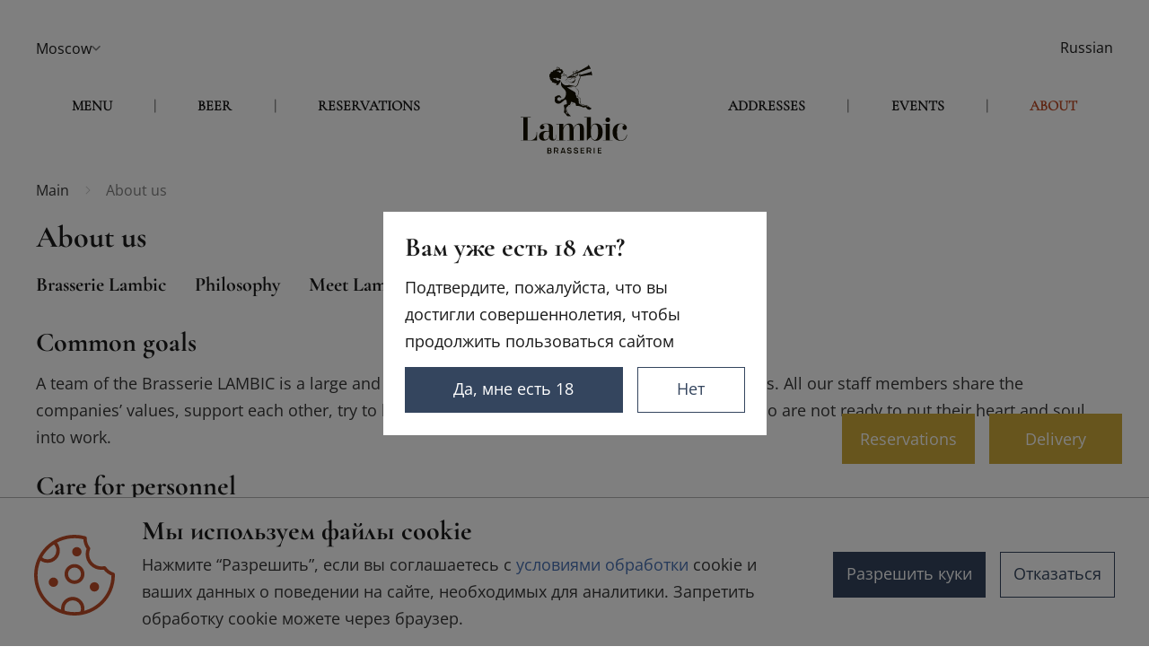

--- FILE ---
content_type: text/html; charset=UTF-8
request_url: https://13.lambic.ru/en/about/vacancy
body_size: 13262
content:
<!DOCTYPE html>
<html lang="ru">

<head>
    <meta charset="utf-8" />
    <title>vacancies | Brasserie Lambic</title>

    <script defer="defer"
        src="https://api-maps.yandex.ru/2.1/?apikey=a548ee4a-db42-48ee-94ce-f5f244efc857&lang=ru_RU"></script>
    <meta name="format-detection" content="telephone=no">
    <meta name="format-detection" content="date=no">
    <meta name="format-detection" content="address=no">
    <meta name="format-detection" content="email=no">
    <style>
        a[x-apple-data-detectors] {
            color: inherit !important;
            text-decoration: none !important;
            font-size: inherit !important;
            font-family: inherit !important;
            font-weight: inherit !important;
            line-height: inherit !important
        }
    </style>

    <script type="module" crossorigin src="/entry/index-DwgSp9x8.js"></script>
    <link rel="stylesheet" crossorigin href="/static/index-DDfjMlHA.css">

            <link rel="canonical" href="https://lambic.ru/en/about/vacancy">
    
        
    <meta name="viewport" content="width=device-width,initial-scale=1">
    <meta name="csrf-token" content="iezfM1FBOM7V2twqf9Gh65yOF5CaiewhIlpeXctR" />

        <meta name="description" content="Vacancies. The network of beer restaurants Brasserie Lambic. ➤ More on our website!">
    
    
    
    
    <link rel="apple-touch-icon" sizes="57x57" href="/favicon/apple-touch-icon-57x57.png">
    <link rel="apple-touch-icon" sizes="60x60" href="/favicon/apple-touch-icon-60x60.png">
    <link rel="apple-touch-icon" sizes="72x72" href="/favicon/apple-touch-icon-72x72.png">
    <link rel="apple-touch-icon" sizes="76x76" href="/favicon/apple-touch-icon-76x76.png">

        <link rel="icon" href="/favicon/favicon-96x96.svg" sizes="96x96">
    
        <link rel="icon" href="/favicon/favicon-32x32.svg" sizes="32x32">
            <link rel="icon" type="image/png" href="/favicon/favicon-16x16.png" sizes="16x16">
        <meta name="msapplication-TileColor" content="#f7f9f3">
    <meta name="theme-color" content="#F7F9F3">

    
    <meta property="og:type" content="website">
    <meta property="og:title" content="vacancies | Brasserie Lambic">
                    <meta property="og:description" content="Vacancies. The network of beer restaurants Brasserie Lambic. ➤ More on our website!">
                <meta property="og:url" content="https://13.lambic.ru/en/about/vacancy">
        <meta property="og:image" content="/src/images/logo.jpg">
    
    
        <script>
        var __cs = __cs || [];
        __cs.push(["setCsAccount", "zMdaIw9pgLuFvTW3z1NXXr5OWB8y__O9"]);

        setTimeout(function() {
            let script = document.createElement('script');
            script.src = "https://app.comagic.ru/static/cs.min.js";
            document.head.append(script);
        }, 500);
    </script>
        

    
        

    
    <!-- Google Tag Manager -->
    <script>
        var currentUrl = window.location.href;
        if (currentUrl.includes('lambic.uz')) {
            (function(w, d, s, l, i) {
                w[l] = w[l] || [];
                w[l].push({
                    'gtm.start': new Date().getTime(),
                    event: 'gtm.js'
                });
                var f = d.getElementsByTagName(s)[0],
                    j = d.createElement(s),
                    dl = l != 'dataLayer' ? '&l=' + l : '';
                j.async = true;
                j.src = 'https://www.googletagmanager.com/gtm.js?id=' + i + dl;
                f.parentNode.insertBefore(j, f);
            })(window, document, 'script', 'dataLayer', 'GTM-MX8F2KLT');
        } else {
            setTimeout(function() {
                (function(w, d, s, l, i) {
                    w[l] = w[l] || [];
                    w[l].push({
                        'gtm.start': new Date().getTime(),
                        event: 'gtm.js'
                    });
                    var f = d.getElementsByTagName(s)[0],
                        j = d.createElement(s),
                        dl = l != 'dataLayer' ? '&l=' + l : '';
                    j.async = true;
                    j.src = 'https://www.googletagmanager.com/gtm.js?id=' + i + dl;
                    f.parentNode.insertBefore(j, f);
                })(window, document, 'script', 'dataLayer', 'GTM-MXSLG9H');
            }, 500);
        }
    </script>
    <!-- End Google Tag Manager -->

    <script>
        function setComagicCredentialsDataToForm(iteration) {
            let _cm_data = '';
            // Делаем не больше 300 попыток получения данных от CoMagic
            if (typeof iteration === typeof undefined) {
                iteration = 1;
            }

            try {
                const credentials = Comagic.getCredentials();
                _cm_data = '';
                for (let field in credentials) {
                    if (field === 'consultant_server_url') {
                        continue;
                    }

                    // Если в объекте CoMagic нет определённого свойства, то запускаем новую попытку
                    if (!credentials.hasOwnProperty(field)) {
                        throw new Error('has no property');
                    }

                    // Если определённое свойство CoMagic не заполненно данными, то запускаем новую попытку
                    if (!credentials[field]) {
                        throw new Error('has no value');
                    }

                    _cm_data += '' + field + '#' + credentials[field] + '|';
                }

                /*
                 * [start comment]
                 * Если формируем данные в элемент [name="cm_data"], то код ниже оставляем
                 * Если получаем данные находу, тогда код ниже не нужен и выше дописать return _cm_data;
                 */

                // Прописываем данные в уже имеющиеся скрытые поля
                writeCmData(_cm_data);
                console.log(_cm_data)

                /* [end comment] */
            } catch (e) { // Если на каком-то этапе обработки данных от CoMagic ловим ошибку, то запускаем новую попытку
                if (iteration < 300) {
                    window.setTimeout(function() {
                        iteration++;
                        setComagicCredentialsDataToForm(iteration);
                    }, 100);
                }
            }
        }

        function writeCmData(_cm_data) {
            setCookie('cm_data', _cm_data, {});
        }

        function setCookie(name, value, options = {}) {
            options = {
                path: '13.lambic.ru',
                // при необходимости добавьте другие значения по умолчанию
                ...options
            };

            if (options.expires instanceof Date) {
                options.expires = options.expires.toUTCString();
            }

            let updatedCookie = encodeURIComponent(name) + "=" + encodeURIComponent(value);

            for (let optionKey in options) {
                updatedCookie += "; " + optionKey;
                let optionValue = options[optionKey];
                if (optionValue !== true) {
                    updatedCookie += "=" + optionValue;
                }
            }

            document.cookie = updatedCookie;
        }

        // document.addEventListener('DOMContentLoaded', () => {
        //     setComagicCredentialsDataToForm();
        // });
    </script>

    
    <style>
        .preloaderWrap {
            display: block;
            position: fixed;
            left: 0;
            top: 0;
            right: 0;
            bottom: 0;
            width: 100%;
            height: 100%;
            background: #fff;
            z-index: 999999;
            overflow: hidden;
            opacity: 0;
            visibility: hidden;
            transition: 0.5s;
            pointer-events: none;
        }

        .preloaderWrap[data-visible="true"] {
            opacity: 1;
            visibility: visible;
            pointer-events: auto;
        }

        .preloader {
            position: absolute;
            top: 50%;
            left: 50%;
            margin-right: -50%;
            transform: translate(-50%, -50%);
        }

        .preloaderLines,
        .preloaderLines:after,
        .preloaderLines:before {
            -webkit-animation: loading 1s infinite ease-in-out;
            animation: loading 1s infinite ease-in-out;
            width: 16px;
            height: 80px;
        }

        .preloaderLines {
            margin: auto;
            position: relative;
            font-size: 11px;
            -webkit-transform: translateZ(0);
            -ms-transform: translateZ(0);
            transform: translateZ(0);
            -webkit-animation-delay: -.16s;
            animation-delay: -.16s;
        }

        .preloaderLines:after,
        .preloaderLines:before {
            position: absolute;
            top: 0;
            content: '';
        }

        .preloaderLines:before {
            left: -32px;
            -webkit-animation-delay: -.32s;
            animation-delay: -.32s;
        }

        .preloaderLines:after {
            left: 32px;
        }

        /* @keyframes  loading {

            0%, 100%, 80% {
                box-shadow: 0 0 #c3a64e;
                height: 80px;
                background: #c3a64e;
            }

            40% {
                box-shadow: 0 -10px #ae9344;
                height: 90px;
                background: #ae9344;
            }

        } */
    </style>

    </head>

<body class="" style="background-color: unset">
    <noscript>
        <style>
            .preloaderWrap {
                display: none !important;
            }
        </style>
    </noscript>
    <!-- Google Tag Manager (noscript) -->
    <noscript>
        <div id="gtmIframeContainer" style="display: none;"></div>
    </noscript>
    <script>
        document.addEventListener('DOMContentLoaded', function() {
            // Создаем iframe для GTM-MX8F2KLT lambic.uz
            var gtmIframe1 = document.createElement('iframe');
            gtmIframe1.src = 'https://www.googletagmanager.com/ns.html?id=GTM-MX8F2KLT';
            gtmIframe1.height = '0';
            gtmIframe1.width = '0';
            gtmIframe1.style.display = 'none';
            gtmIframe1.style.visibility = 'hidden';

            // Создаем iframe для GTM-MXSLG9H lambic.ru
            var gtmIframe2 = document.createElement('iframe');
            gtmIframe2.src = 'https://www.googletagmanager.com/ns.html?id=GTM-MXSLG9H';
            gtmIframe2.height = '0';
            gtmIframe2.width = '0';
            gtmIframe2.style.display = 'none';
            gtmIframe2.style.visibility = 'hidden';

            // Добавляем соответствующий iframe в контейнер в зависимости от условия
            var gtmIframeContainer = document.getElementById('gtmIframeContainer');
            if (gtmIframeContainer) {
                if (window.location.hostname.includes('lambic.uz')) {
                    gtmIframeContainer.appendChild(gtmIframe1);
                } else {
                    gtmIframeContainer.appendChild(gtmIframe2);
                }
            }
        });
    </script>
    <!-- End Google Tag Manager (noscript) -->

    
    <div id="root">
                <div class="preloaderWrap" data-visible="true">
            <div class="preloader">
                <div class="preloaderLines">
                </div>
            </div>
        </div>
                <header class="header">
            <div class="header-lambic-club">
                <a class="header-lambic-club__link" href="/about"><span>Вступить в Lambic Club</span></a><button class="header-lambic-club__closer"></button>
            </div>
            <div class="header_container">
                <div class="section">
                    <div class="section2">
                                                <div class="headerLinkCity ">
                            Москва
                        </div>
                                                <div class="headerLinkCity ">
                            Новосибирск
                        </div>
                                            </div>
                    <div class="headerLinkLanguage">
                        <a href="https://13.lambic.ru/about/vacancy">Russian</a>
                    </div>
                </div>
                <div class="header_mobile_menu">
                    <button class="open_menu"></button>
                    <div class="header_mobile_menu_logo">

                    </div>
                    <button class="open_geo"></button>
                    <div class="menu">
                        <div class="menu_content">
                            <div class="menu_content_up">
                                <a href="/"></a>
                            </div>
                            <ul class="menu_content_middle">
                                                                <li>
                                    <a class="mobileMenu-item " href="https://13.lambic.ru/en/about/info">About us</a>
                                </li>
                                                                <li>
                                    <a class="mobileMenu-item " href="https://13.lambic.ru/en/beer">Beers</a>
                                </li>
                                                                <li>
                                    <a class="mobileMenu-item " href="https://13.lambic.ru/en/menu">Menu</a>
                                </li>
                                                                <li>
                                    <a class="mobileMenu-item " href="https://13.lambic.ru/en/address">Addresses</a>
                                </li>
                                                                <li>
                                    <a class="mobileMenu-item " href="https://13.lambic.ru/en/events">Events</a>
                                </li>
                                                                <li>
                                    <a class="mobileMenu-item " href="https://13.lambic.ru/en/order">Table reserve</a>
                                </li>
                                                            </ul>
                            <div class="menu_content_down">
                                <img class="menu_content_down-lambicClubLogo" src="[data-uri]" alt="Lambic Club logo">
                                <button class="menu_content_down-english" type="button">Go to English</button>
                            </div>
                        </div>
                    </div>
                </div>
                <div class="navbar">
                    <div class="part">
                                                                        <a class="headerMenuItem-1 headerMenuItem " href="https://13.lambic.ru/en/about/info">About us</a>
                        <div class="headerMenuBorder headerMenuBorder-1">|</div>
                                                                        <a class="headerMenuItem-2 headerMenuItem " href="https://13.lambic.ru/en/beer">Beers</a>
                        <div class="headerMenuBorder headerMenuBorder-2">|</div>
                                                                        <a class="headerMenuItem-3 headerMenuItem " href="https://13.lambic.ru/en/menu">Menu</a>
                        <div class="headerMenuBorder headerMenuBorder-3">|</div>
                                                                        <a class="headerMenuItem-4 headerMenuItem " href="https://13.lambic.ru/en/address">Addresses</a>
                        <div class="headerMenuBorder headerMenuBorder-4">|</div>
                                                                        <a class="headerMenuItem-5 headerMenuItem " href="https://13.lambic.ru/en/events">Events</a>
                        <div class="headerMenuBorder headerMenuBorder-5">|</div>
                                                                        <a class="headerMenuItem-6 headerMenuItem " href="https://13.lambic.ru/en/order">Table reserve</a>
                        <div class="headerMenuBorder headerMenuBorder-6">|</div>
                                                                        <a href="/"></a>
                    </div>
                </div>
            </div>
        </header>
        <!-- Header (end) -->
                <div class="wrapper">
                <div>
        <div class="NavPanel_top__9qB-A">
            <ul itemscope itemtype="https://schema.org/BreadcrumbList">
                                    <li itemprop="itemListElement" itemscope itemtype="https://schema.org/ListItem">
                        <a href="https://13.lambic.ru/en" title="Home" itemprop="item">
                            <span itemprop="name">Home</span>
                            <meta itemprop="position" content="0">
                        </a>
                    </li>
                                    <li itemprop="itemListElement" itemscope itemtype="https://schema.org/ListItem">
                        <a href="https://13.lambic.ru/en/about/info" title="About" itemprop="item">
                            <span itemprop="name">About</span>
                            <meta itemprop="position" content="1">
                        </a>
                    </li>
                            </ul>
        </div>
    </div>

    <h1 class="AboutGeneral_header__+DiAB">Vacancy</h1>
    <div id="AboutSections" class="AboutGeneral_AboutSections__sxx1t">
    
    <h2>Common goals</h2><p></p><p>A&nbsp;team of&nbsp;the Brasserie LAMBIC&nbsp;is a&nbsp;large and close family having common goals and endeavours. All our staff members share the companies’ values, support each other, try to&nbsp;bring in&nbsp;creativity. There is&nbsp;no&nbsp;random persons, who are not ready to&nbsp;put their heart and soul into work.</p><p></p><h2>Care for personnel</h2><p></p><p>For our part, we&nbsp;try to&nbsp;reveal as&nbsp;much as&nbsp;possible an&nbsp;individuality and talent of&nbsp;each employee, develop his or&nbsp;her new skills, create comfortable conditions for work and provide confidence in&nbsp;their social protection. We&nbsp;are convinced that a&nbsp;worker can be&nbsp;really useful for the company, if&nbsp;he&nbsp;or&nbsp;she enjoys his or&nbsp;her work.</p><p></p><h2>The best conditions</h2><p></p><p>To&nbsp;all those who are ready to&nbsp;become a&nbsp;member of&nbsp;the team of&nbsp;the Brasserie-restaurant LAMBIC, we&nbsp;offer professional training, improvement of&nbsp;present qualification, rapid career progression, high and stable income, and for youth the possibility to&nbsp;combine the work with studies. We&nbsp;aim at&nbsp;long-term partnership!</p><p></p><h2>Leave a&nbsp;request: hr@upstergroup.ru</h2><p></p>
</div>
            <div class="AboutVacancies_features__IEj35">
        <div class="AboutVacancies_feature__ijy5l">
            <h2 class="AboutVacancies_title__lmpJb">Common goals</h2>
            <div class="AboutVacancies_text__zYBEE">
                <p>
                    A team of the Brasserie LAMBIC is a large and close family having common goals and endeavours. All
                    our staff members share the companies’ values, support each other, try to bring in creativity. There
                    is no random persons, who are not ready to put their heart and soul into work.
                </p>
            </div>
        </div>
        <div class="AboutVacancies_feature__ijy5l">
            <h2 class="AboutVacancies_title__lmpJb">Care for personnel</h2>
            <div class="AboutVacancies_text__zYBEE">
                <p>
                    For our part, we try to reveal as much as possible an individuality and talent of each employee,
                    develop his or her new skills, create comfortable conditions for work and provide confidence in
                    their social protection. We are convinced that a worker can be really useful for the company, if he
                    or she enjoys his or her work.
                </p>
            </div>
        </div>
        <div class="AboutVacancies_feature__ijy5l">
            <h2 class="AboutVacancies_title__lmpJb">The best conditions</h2>
            <div class="AboutVacancies_text__zYBEE">
                <p>
                    To all those who are ready to become a member of the team of the Brasserie-restaurant LAMBIC, we
                    offer professional training, improvement of present qualification, rapid career progression, high
                    and stable income, and for youth the possibility to combine the work with studies. We aim at
                    long-term partnership!
                </p>
            </div>
        </div>
    </div>
    <div class="AboutVacancies_application__C6jcL">
        <div class="AboutVacancies_titleRow__bvCGI"><h2 class="AboutVacancies_title__lmpJb">Application form</h2>
            <div class="AboutVacancies_text__zYBEE"><span class="AboutVacancies_note__4NIc8">Leave a request</span><a
                    class="AboutVacancies_link__yA9HW" href="mailto:hr@upstergroup.ru">hr@upstergroup.ru</a></div>
        </div>
        <form class="AboutVacancies_vacancyForm__WFtTY" name="vacancies-app-form">
            <div class="Form_inputsRow__sHNxn">
                <div id="vacancySelectBox" class="Form_inputBox__XHS-A Form_inputBox33__PE4b1">
                    <div class="Form_customSelect__jcQUe AboutVacancies_vacancySelect__cNf7o css-b62m3t-container">
                        <span id="react-select-2-live-region" class="css-7pg0cj-a11yText"></span>
                        <span aria-live="polite" aria-atomic="false" aria-relevant="additions text"
                              class="css-7pg0cj-a11yText"></span>
                        <div class="Form_regularSelectErrors__sRy9c__control css-1s2u09g-control">
                            <div
                                class="Form_regularSelectErrors__sRy9c__value-container Form_regularSelectErrors__sRy9c__value-container--has-value css-1d8n9bt">
                                <div class="Form_regularSelectErrors__sRy9c__placeholder css-14el2xx-placeholder">
                                    Choose a job
                                </div>
                                <div class="Form_regularSelectErrors__sRy9c__single-value css-qc6sy-singleValue">
                                    Waiter
                                </div>
                                <input id="react-select-2-input" tabindex="0" inputmode="none" aria-autocomplete="list"
                                       aria-expanded="false" aria-haspopup="true" role="combobox" aria-readonly="true"
                                       class="css-1hac4vs-dummyInput" value="">
                            </div>
                            <div class="Form_regularSelectErrors__sRy9c__indicators css-1wy0on6">
                                <span class="Form_regularSelectErrors__sRy9c__indicator-separator
                                css-1okebmr-indicatorSeparator"></span>
                                <div class="Form_regularSelectErrors__sRy9c__indicator
                                Form_regularSelectErrors__sRy9c__dropdown-indicator css-tlfecz-indicatorContainer"
                                     aria-hidden="true">
                                    <svg height="20" width="20" viewBox="0 0 20 20" aria-hidden="true" focusable="false"
                                         class="css-8mmkcg">
                                        <path
                                            d="M4.516 7.548c0.436-0.446 1.043-0.481 1.576 0l3.908 3.747 3.908-3.747c0.533-0.481 1.141-0.446 1.574 0 0.436 0.445 0.408 1.197 0 1.615-0.406 0.418-4.695 4.502-4.695 4.502-0.217 0.223-0.502 0.335-0.787 0.335s-0.57-0.112-0.789-0.335c0 0-4.287-4.084-4.695-4.502s-0.436-1.17 0-1.615z"></path>
                                    </svg>
                                </div>
                            </div>
                        </div>
                        <input name="vacancy" type="hidden" value="waiter"></div>
                    <div class="Form_customSelectOverlay__eMfDJ"></div>
                    <div class="Form_inputError__FwT82"></div>
                </div>
                <div class="Form_inputBox__XHS-A">
                    <input name="education" class="Form_input__ILpID" type="text" placeholder="Образование"
                           data-has-error="false"><label
                        class="Form_inputLabel__9A5q+">Education</label>
                    <div class="Form_inputError__FwT82"></div>
                </div>
            </div>
            <div class="Form_inputsRow__sHNxn">
                <div class="Form_inputBox__XHS-A Form_inputBox33__PE4b1">
                    <input name="languagesSkill" class="Form_input__ILpID" type="text" placeholder="Знание языков"
                           data-has-error="false">
                    <label class="Form_inputLabel__9A5q+">Language skills</label>
                    <div class="Form_inputError__FwT82"></div>
                </div>
                <div class="Form_inputBox__XHS-A">
                    <input name="workExperience" class="Form_input__ILpID" type="text" placeholder="Опыт работы"
                           data-has-error="false">
                    <label class="Form_inputLabel__9A5q+">Work experience</label>
                    <div class="Form_inputError__FwT82"></div>
                </div>
            </div>
            <div class="Form_inputsRow__sHNxn">
                <div class="Form_inputBox__XHS-A">
                    <input name="FIO" class="Form_input__ILpID" type="text" placeholder="Фамилия Имя Отчество"
                           data-has-error="false">
                    <label class="Form_inputLabel__9A5q+">Full Name</label>
                    <div class="Form_inputError__FwT82"></div>
                </div>
                <div class="Form_inputBox__XHS-A">
                    <div class="Form_dropzoneWrap__YAPYw">
                        <div role="presentation" tabindex="0" class="Form_dropzone__9rf71" data-has-error="false">
                            <input accept="image/jpg,.jpg,image/jpeg,.jpeg,image/png,.png" type="file" tabindex="-1"
                                   style="display: none;">
                            <div class="Form_dropzoneLabel__m9x32">Your picture</div>
                            <div class="Form_dropzoneReq__l-o8M">.JPG, .PNG до 5 Мб</div>
                        </div>
                    </div>
                    <div class="Form_inputError__FwT82"></div>
                </div>
                <div class="Form_inputBox__XHS-A">
                    <div class="Form_dropzoneWrap__YAPYw">
                        <div role="presentation" tabindex="0" class="Form_dropzone__9rf71" data-has-error="false">
                            <input accept="application/msword,.doc,.docx,application/pdf,.pdf" type="file" tabindex="-1"
                                   style="display: none;">
                            <div class="Form_dropzoneLabel__m9x32">Your CV</div>
                            <div class="Form_dropzoneReq__l-o8M">.DOC, .PDF до 5 Мб</div>
                        </div>
                    </div>
                    <div class="Form_inputError__FwT82"></div>
                </div>
            </div>
            <div class="Form_inputsRow__sHNxn">
                <div class="Form_inputBox__XHS-A Form_inputBox33__PE4b1">
                    <input name="phone" class="Form_input__ILpID" type="tel" placeholder="Телефон" autocomplete="off"
                           data-has-error="false">
                    <label class="Form_inputLabel__9A5q+">Phone number</label>
                    <div class="Form_inputError__FwT82"></div>
                </div>
                <div class="Form_inputBox__XHS-A Form_inputBox33__PE4b1">
                    <input name="email" class="Form_input__ILpID" type="email" placeholder="Email"
                           data-has-error="false">
                    <label class="Form_inputLabel__9A5q+">Email</label>
                    <div class="Form_inputError__FwT82"></div>
                </div>
            </div>
            <div class="AboutVacancies_submitRow__j8A-L">
                <button class="AboutVacancies_submitBtn__8dDHz" type="submit" data-loading="false">Send</button>
                <div class="AboutVacancies_submitNote__-4c5v">By pressing the button, you give <br><a
                        class="AboutVacancies_link__yA9HW" href="/documents/privacy-policy">consent to the processing of your
                        personal data</a>
                </div>
            </div>
        </form>
    </div>
    <div class="Form_msgModal__C89+O Form_msgSubmitModal__nwT7G" data-show="false">
        <div class="Form_msgModalBox__oF4eb Form_msgSubmitModalBox__TeNZA">
            <div class="Form_msgModalContent__5C0Dv">
                <div class="Form_msgModalTitle__H3N-Y">Your application has been accepted</div>
                <div class="Form_msgModalInfo__Vh-DA">We have processed your data. Thank you!</div>
                <div class="Form_msgModalBtnBox__rlvSY">
                    <a class="Form_msgModalBtn__8Rd-T" href="/">Go back to the main page</a>
                </div>
            </div>
            <button class="Form_msgModalCloser__okZIZ"></button>
        </div>
        <div class="Form_msgModalOverlay__mO90b"></div>
    </div>
            </div>
                <footer class="footer">
            <div class="d-flex jc-space-between footer-container">
                <div class="footer_wrapper">
                    <div class="footer_row">
                        <div>
                            <div class="logoFooter">
                            </div>
                            <div class="footerLeft">© 2025 Rights reserved</div>
                            <div class="info_main">
                                <a href="tel:+74954320990" class="number_phone">+7 (495) 432-09-90</a>
                                <a href="mailto:info@lambic.ru" class="info footer__email">info@lambic.ru</a>
                            </div>
                        </div>
                        <div class="column-addresses">
                            <div class="addressTitle">
                                АДРЕСА
                            </div>
                            <div class="addresses-list">
                                                                                                <p class="adress">Vorontsovo Pole, 11/32</p>
                                                                                                                                <p class="adress">Myasnitskaya 40A</p>
                                                                                                                                <p class="adress">Dolgorukovskaya, 19с7</p>
                                                                                                                                <p class="adress">Mira Avenue, 26с7</p>
                                                                                                                                <p class="adress">Bolshaya Ordynka, 65</p>
                                                                                                                                <p class="adress">Strastnoy Boulevard, 7с1</p>
                                                                                                                                <p class="adress">Gogolevsky Boulevard, 33/1</p>
                                                                                                                                <p class="adress">Verkhnyaya Radischevskaya, 15с1</p>
                                                                                            </div>
                        </div>
                    </div>
                    <div class="footer_row_2">
                        <div class="buttons_footer">
                            <p>BEER RESTAURANTS</p>
                            <a class="button grid-1" href="https://lambic.ru">MOSCOW</a>
                            <a class="button grid-4" href="https://nsk.lambic.ru">NOVOSIBIRSK</a>
                            <a class="button grid-2" href="https://vrn.lambic.ru">VORONEZH</a>
                            <a class="button grid-5" href="https://nkz.lambic.ru">NOVOKUZNETSK</a>
                            <a class="button grid-5" href="https://lambic.uz">ТАШКЕНТ</a>
                        </div>
                        <div class="buttons_footer">
                            <a class="button grid-1" href="/feedback">LEAVE FEEDBACK</a>
                            <a class="button grid-4" href="/franchise">FRANCHISE</a>
                            <a class="button grid-2" href="/sitemap">SITE `S MAP</a>
                                                        <a class="button grid-5" href="/documents">LEGAL DOCUMENTS</a>
                            <a class="button grid-5" href="https://vk.com/lambicrestaurant">VK</a>
                            <button class="button button-hidden grid-6">ADDRESSES OF OUR RESTAURANTS</button>
                        </div>
                        <div class="upster_block">
                            <div class="company">
                                Management Company <span>Upster</span>
                            </div>
                        </div>
                    </div>
                </div>
                <div class="footer-fixed-btns">
                    <a class="footer-fixed-btn footer-fixed-btn--delivery" href="/documents/privacy-policy">Доставка и самовывоз</a>
                    <a class="footer-fixed-logo" href="/about">О нас</a>
                    <a class="footer-fixed-btn footer-fixed-btn--reserve" href="/order">Резерв стола</a>
                </div>
            </div>
        </footer>
    </div>
    

        <!-- Yandex.Metrika counter -->
    <script>
        (function(m, e, t, r, i, k, a) {
            m[i] = m[i] || function() {
                (m[i].a = m[i].a || []).push(arguments)
            };
            m[i].l = 1 * new Date();
            for (var j = 0; j < document.scripts.length; j++) {
                if (document.scripts[j].src === r) {
                    return;
                }
            }
            k = e.createElement(t), a = e.getElementsByTagName(t)[0], k.async = 1, k.src = r, a.parentNode.insertBefore(k, a)
        })
        (window, document, "script", "https://mc.yandex.ru/metrika/tag.js", "ym");

        ym(32157229, "init", {
            clickmap: true,
            trackLinks: true,
            accurateTrackBounce: true,
            webvisor: true,
            trackHash: true,
            ecommerce: "dataLayer"
        });
    </script>
    <noscript>
        <div><img src="https://mc.yandex.ru/watch/32157229" style="position:absolute; left:-9999px;" alt="" /></div>
    </noscript>
    <!-- /Yandex.Metrika counter -->
    
    </body>

</html>

--- FILE ---
content_type: text/css
request_url: https://13.lambic.ru/static/index-DDfjMlHA.css
body_size: 12769
content:
/*! normalize.css v8.0.1 | MIT License | github.com/necolas/normalize.css */
*,:after,:before{box-sizing:border-box;margin:0;padding:0}html{-webkit-text-size-adjust:100%;scroll-behavior:smooth;line-height:1.15}body{margin:0}main{display:block}h1{margin:0;padding:0;font-size:2em}h2,h3,h4,h5,h6{margin:0;padding:0}hr{box-sizing:content-box;height:0;overflow:visible}pre{font-family:monospace;font-size:1em}a{background-color:#0000;text-decoration:none}abbr[title]{border-bottom:none;-webkit-text-decoration:underline dotted;text-decoration:underline dotted}b,strong{font-weight:bolder}code,kbd,samp{font-family:monospace;font-size:1em}small{font-size:80%}sub,sup{vertical-align:baseline;font-size:75%;line-height:0;position:relative}sub{bottom:-.25em}sup{top:-.5em}img{border-style:none}p{margin:0;padding:0}ul{list-style-type:none}button{background:0 0;border:none;margin:0;padding:0}button,input,optgroup,select,textarea{margin:0;font-family:inherit;font-size:100%;line-height:1.15}button,input{overflow:visible}button,select{text-transform:none}button,[type=button],[type=reset],[type=submit]{-webkit-appearance:button}button::-moz-focus-inner{border:0}button:-moz-focusring{outline:1px dotted buttontext}[type=button]:-moz-focusring{outline:1px dotted buttontext}[type=reset]:-moz-focusring{outline:1px dotted buttontext}[type=submit]:-moz-focusring{outline:1px dotted buttontext}fieldset{padding:.35em .75em .625em}legend{box-sizing:border-box;color:inherit;white-space:normal;max-width:100%;padding:0;display:table}progress{vertical-align:baseline}textarea{overflow:auto}[type=checkbox],[type=radio]{box-sizing:border-box;padding:0}[type=number]::-webkit-inner-spin-button{height:auto}[type=number]::-webkit-outer-spin-button{height:auto}[type=search]{-webkit-appearance:textfield;outline-offset:-2px}[type=search]::-webkit-search-decoration{-webkit-appearance:none}::-webkit-file-upload-button{-webkit-appearance:button;font:inherit}details{display:block}summary{display:list-item}template,[hidden]{display:none}@keyframes load{0%{transform:rotate(0)}to{transform:rotate(360deg)}}@font-face{font-family:Open Sans;font-display:swap;src:local(Open Sans Regular),url(/static/OpenSans-Regular-Bexam_5y.woff2)format("woff2"),url(/static/OpenSans-Regular-BDqD7Yld.woff)format("woff")}@font-face{font-family:Open Sans SemiBold;font-display:swap;src:local(Open Sans SemiBold),url(/static/OpenSans-SemiBold-CmSGZtTx.woff2)format("woff2"),url(/static/OpenSans-SemiBold-B9813jen.woff)format("woff")}@font-face{font-family:Open Sans Bold;font-display:swap;src:local(Open Sans Bold),url(/static/OpenSans-Bold-htug76ah.woff2)format("woff2"),url(/static/OpenSans-Bold-Dl-ZVhwO.woff)format("woff")}@font-face{font-family:Open Sans Italic;font-display:swap;src:local(Open Sans Italic),url(/static/OpenSans-Italic-DYzidkJj.woff2)format("woff2"),url(/static/OpenSans-Italic-DHO4-gw1.woff)format("woff")}@font-face{font-family:Cormorant Garamond;font-display:swap;src:local(Cormorant Garamond Regular),url(/static/CormorantGaramond-Regular-mKkRkcvO.woff2)format("woff2"),url(/static/CormorantGaramond-Regular--m4_9EAM.woff)format("woff")}@font-face{font-family:Cormorant Garamond SemiBold;font-display:swap;src:local(Cormorant Garamond SemiBold),url(/static/CormorantGaramond-SemiBold-BQSZAjKI.woff2)format("woff2"),url(/static/CormorantGaramond-SemiBold-CH6QrBja.woff)format("woff")}@font-face{font-family:Cormorant Garamond SemiBoldItalic;font-display:swap;src:local(Cormorant Garamond SemiBoldItalic),url(/static/CormorantGaramond-SemiBoldItalic-CDMONx-F.woff2)format("woff2"),url(/static/CormorantGaramond-SemiBoldItalic-BQsUKLfK.woff)format("woff")}@font-face{font-family:Cormorant Garamond Bold;font-display:swap;src:local(Cormorant Garamond Bold),url(/static/CormorantGaramond-Bold-AnM4oHcP.woff2)format("woff2"),url(/static/CormorantGaramond-Bold-D5Uniuu4.woff)format("woff")}@font-face{font-family:Palatino Linotype;font-display:swap;src:local(Palatino Linotype),url(/static/Palatino-0p41MPVr.woff2)format("woff2"),url(/static/Palatino-bcuU8RQD.woff)format("woff")}@font-face{font-family:Palatino;font-display:swap;src:local(Palatino),url(/static/Palatino-0p41MPVr.woff2)format("woff2"),url(/static/Palatino-bcuU8RQD.woff)format("woff")}body{width:100%;height:100%}body #root{height:100%}body *{-webkit-font-smoothing:antialiased}@media (max-width:767px){body.is-scroll-lock{width:100%;position:fixed!important;overflow:hidden!important}}.wrapper{flex-direction:column;max-width:1200px;height:100%;margin:auto;display:flex;overflow-x:hidden}@media (min-width:320px) and (max-width:1200px){.wrapper{margin:0 16px}}.wrapper::-webkit-scrollbar{display:none}.wrapper-menu{flex-direction:row;min-height:calc(100dvh - 160px);margin-top:40px}@media (max-width:768px){.wrapper-menu{flex-direction:column}}.wrapper-visible{overflow:visible}.wrapper-blocked{height:100vh;overflow-y:hidden}.content-font{color:#1a1a1a;font-family:Open Sans,Verdana,"sans-serif";font-size:18px;font-style:normal;font-weight:400;line-height:30px}@media (prefers-reduced-motion:no-preference){.App-logo{animation:20s linear infinite App-logo-spin}}@keyframes App-logo-spin{0%{transform:rotate(0)}to{transform:rotate(360deg)}}.d-flex{display:flex}.jc-center{justify-content:center}.jc-space-between{justify-content:space-between}ymaps{touch-action:auto}.lambicclub-button{background-color:var(--color-button-submit-bgr);justify-content:center;align-items:center;width:100%;max-width:380px;height:60px;margin-top:20px;font-family:Open Sans,Verdana,"sans-serif";font-size:16px;font-style:normal;font-weight:400;line-height:16px;display:flex;color:var(--color-button-text)!important}.lambicclub-button:hover{background-color:var(--color-button-submit-bgr-hover)}.swiper-arrow{z-index:5;cursor:pointer;background-image:url([data-uri]);background-position:50%;background-repeat:no-repeat;background-size:contain;width:50px;height:25px;margin-top:-12.5px;display:block;position:absolute;top:50%}.swiper-arrow.swiper-button-prev{left:0;transform:scaleX(-1)}.swiper-arrow.swiper-button-next{right:0}.swiper-arrow.swiper-button-disabled{display:none}.custom-balloon{box-sizing:border-box;color:#5f5f5f;max-width:268px;font-family:Open Sans,Verdana,"sans-serif";font-size:18px;line-height:1.667em}.custom-balloon *{box-sizing:border-box}.custom-balloon__title{color:#484848;margin-bottom:16px;font-family:Cormorant Garamond Bold,"serif";font-size:22px;line-height:1.3em}.custom-balloon__metro{word-wrap:break-word;margin-top:16px;font-family:Cormorant Garamond SemiBold,"serif";font-size:20px;font-style:italic;font-weight:400;line-height:1.2em}.custom-balloon__btn{text-align:center;color:#1a1a1a;border:1px solid #1a1a1a;justify-content:center;align-items:center;width:100%;margin-top:24px;margin-bottom:1px;padding:9px 14px 11px;line-height:1em;display:inline-flex}.foo{background-color:#fff}.body-hidden{overflow:hidden}.disabled{display:none}@media (max-width:767px){.ReactModal__Body--open,.ReactModal__Html--open{position:fixed;overflow:hidden!important}.ReactModal__Body--open #root,.ReactModal__Html--open #root{width:100vw}html.fslightbox-open{width:100%;position:fixed}}.fslightbox-container{background:#000c!important}.fslightbox-nav .fslightbox-toolbar-button:first-child{display:none}.fslightbox-full-dimension.fslightbox-flex-centered img{opacity:1!important;width:auto!important;max-width:80vw!important;height:auto!important;max-height:80vh!important;display:block!important}.fslightbox-slide-btn-container .fslightbox-slide-btn{background-color:#0000;background-image:url([data-uri]);background-position:50%;background-repeat:no-repeat;background-size:46px 24px;width:46px;height:24px;padding:0}@media (max-width:767px){.fslightbox-slide-btn-container .fslightbox-slide-btn{background-position:100%;width:20px}}.fslightbox-slide-btn-container .fslightbox-slide-btn svg{display:none}.fslightbox-slide-btn-container.fslightbox-slide-btn-previous-container{left:10px}.fslightbox-slide-btn-container.fslightbox-slide-btn-previous-container .fslightbox-slide-btn{transform:scaleX(-1)}.fslightbox-slide-btn-container.fslightbox-slide-btn-next-container{right:10px}.fslightbox-fade-in-strong{animation:.25s fslightbox-fade-in-strong!important}.fslightbox-fade-out-strong{animation:.6s fslightbox-fade-out-strong!important}.fslightbox-slide-swiping-hoverer{pointer-events:none!important}.swiper-wrapper{height:auto!important}.main-aboutSliderBox .swiper-wrapper,.address-cardImgBox .swiper-wrapper{display:flex;height:100%!important}.main-regularSliderBox .swiper-wrapper{height:auto;margin-bottom:27px;display:flex}@media screen and (min-width:1380px){.main-regularSliderBox .swiper-wrapper{margin-bottom:0}}.main-regularSliderBox .swiper-slide{flex-shrink:0}.main-regularSliderBox .swiper .swiper-scrollbar{background-color:#e3e3e3;border-radius:0;height:8px;left:0;right:0}@media screen and (min-width:1380px){.main-regularSliderBox .swiper .swiper-scrollbar{display:none!important}}.main-regularSliderBox .swiper .swiper-scrollbar .swiper-scrollbar-drag{background-color:var(--color-scroll);border-radius:0;height:100%}.main-skeleton-regularSliderBox .swiper .swiper-scrollbar .swiper-scrollbar-drag{background-color:#e3e3e3;border-radius:0;height:100%}.lunch-card-only,.lunch-card2-only{background:#f6f6f6b3;width:100%;margin-bottom:24px;padding:16px 20px}@media (max-width:835px) and (min-width:767px){.lunch-card-only,.lunch-card2-only{padding:14px}}@media (max-width:600px){.lunch-card-only,.lunch-card2-only{padding:14px}}.lunch-card2-only{background:inherit;border:1px solid var(--color-border-light);max-width:647px}.lunch-cards{flex-wrap:wrap;align-items:stretch;column-gap:2%;max-width:647px;display:flex}@media (max-width:767px){.lunch-cards{max-width:100%}}.lunch-card,.lunch-card2{background:var(--color-lunch-bgr);width:32%;min-width:200px;margin-bottom:16px;padding:14px 16px}.lunch-card div,.lunch-card2 div{padding:0}@media screen and (max-width:909px){.lunch-card,.lunch-card2{width:49%}}@media (max-width:787px){.lunch-card,.lunch-card2{min-width:160px}}@media (max-width:366px){.lunch-card,.lunch-card2{width:100%}}@media (max-width:835px) and (min-width:767px){.lunch-card,.lunch-card2{padding:14px}}@media (max-width:600px){.lunch-card,.lunch-card2{padding:14px}}.lunch-card2{background:inherit;border:1px solid var(--color-border-light)}.lunch-card-name{color:#1a1a1a;font-family:Cormorant Garamond,"serif";font-size:18px;font-style:normal;font-weight:500;line-height:20px}@media (max-width:835px) and (min-width:767px){.lunch-card-name{font-size:16px;line-height:20px}}@media (max-width:600px){.lunch-card-name{font-size:16px;line-height:20px}}.lunch-card-text{color:#828282;margin-top:6px;font-family:Cormorant Garamond,"serif";font-size:16px;font-style:normal;font-weight:500;line-height:18px}@media (max-width:835px) and (min-width:767px){.lunch-card-text{font-size:14px;line-height:18px}}@media (max-width:600px){.lunch-card-text{font-size:14px;line-height:18px}}.lunch-card-price{color:#1a1a1a;margin-top:8px;font-family:Cormorant Garamond SemiBold,"serif";font-size:20px;font-style:normal;font-weight:400;line-height:20px}@media (max-width:835px) and (min-width:767px){.lunch-card-price{font-size:18px;line-height:20px}}@media (max-width:600px){.lunch-card-price{font-size:18px;line-height:20px}}.lunch-subtitle{color:#1a1a1a;margin-top:16px;margin-bottom:20px;font-family:Cormorant Garamond Bold,"serif";font-size:34px;font-style:normal;font-weight:400;line-height:34px}@media (max-width:767px){.lunch-subtitle{font-size:22px;line-height:22px}}.lunch-text-bold{color:#1a1a1a;margin-bottom:24px;font-family:Cormorant Garamond Bold,"serif";font-size:34px;font-style:normal;font-weight:400;line-height:34px}@media (max-width:767px){.lunch-text-bold{font-size:22px;line-height:22px}}.lunch-text-list{color:#1a1a1a;margin:24px 0;font-family:Open Sans,Verdana,"sans-serif";font-size:18px;font-style:normal;font-weight:400;line-height:36px}.lunch-text-italic{color:#1a1a1a;font-family:Open Sans,Verdana,"sans-serif";font-size:18px;font-style:italic;font-weight:400;line-height:30px}.lazy-load-image-loaded{display:initial!important}.skeleton-article-recommended .skeleton-article-card{min-width:100%;max-width:100%}:root{--color-border:#e3e3e3;--color-border-dark:#c8c8c8;--color-border-light:#e3e3e3;--color-border-tab:transparent;--color-border-tab-icon:#ccc;--color-border-tab-icon-dark:#ccc;--color-gradient-from:#34455e;--color-gradient-to:#34455e1a;--color-button-border:#34455e;--color-button-border-hover:#27417d;--color-button-bgr:#34455e;--color-button-bgr-hover:#27417d;--color-button-text:#fff;--color-button-text-primary:#34455e;--color-button-text-primary-hover:#27417d;--color-button-text-disabled:#fff;--color-button-second-bgr:#bf4d28;--color-button-second-bgr-hover:#b3411c;--color-button-third-bgr:#151101;--color-button-third-bgr-hover:#373737;--color-button-side-bgr:#d0ab3a;--color-button-side-bgr-hover:#ca9e17;--color-button-submit-bgr:#34455e;--color-button-submit-bgr-hover:#27417d;--color-button-submit-bgr-disabled:gray;--color-button-menu:#ae9344;--color-button-menu-hover:#ae9344;--color-button-more-bgr:transparent;--color-button-more-bgr-hover:transparent;--color-bgr:#1a1a1a;--color-bgr-second:#bf4d28;--color-bgr-third:#fafbf7;--color-title:#fff;--color-title-second:#1a1a1a;--color-opposite:#ae9344;--color-scroll:#34455e;--color-scroll-bgr:#e3e3e3;--color-scroll-light:#d9d9d9;--color-spin:#fff3;--color-select-hover:#f0f0f0;--color-selected-day:#bf4d28;--color-tab-bgr:#f9f9f9;--color-checkbox-bgr:#f2f2f2;--color-checkbox-bgr-hover:#e3e3e3;--color-checkbox:#34455e;--color-lunch-bgr:#f6f6f6b3;--color-pagination-bgr:#e5e5e5;--color-icon:#828282;--color-icon-info:#b3b3b3;--color-skeleton-light:#f1f1f1;--color-skeleton-dark:#dedede;--color-skeleton-image:#efefef;--color-skeleton-blink:#fff}[data-theme=gold]{--color-border:#d1c19b;--color-border-dark:#f3edd8;--color-border-light:#f3edd8;--color-border-tab:#f3edd8;--color-border-tab-icon:#f3edd8;--color-border-tab-icon-dark:#d1c19b;--color-gradient-from:#1f1c17;--color-gradient-to:#9e92751a;--color-button-border:#d1c19b;--color-button-border-hover:#c2b17a;--color-button-bgr:transparent;--color-button-bgr-hover:transparent;--color-button-text:#1a1a1a;--color-button-text-primary:#1a1a1a;--color-button-text-primary-hover:#1a1a1a;--color-button-text-disabled:#828282;--color-button-second-bgr:#d1c19b;--color-button-second-bgr-hover:#c2b17a;--color-button-third-bgr:#d1c19b;--color-button-third-bgr-hover:#c2b17a;--color-button-side-bgr:#d1c19b;--color-button-side-bgr-hover:#c2b17a;--color-button-submit-bgr:#d1c19b;--color-button-submit-bgr-hover:#c2b17a;--color-button-submit-bgr-disabled:#d1c19b;--color-button-menu:#d1c19b;--color-button-menu-hover:#c2b17a;--color-button-more-bgr:#d1c19b;--color-button-more-bgr-hover:#c2b17a;--color-bgr:#d1c19b;--color-bgr-second:#1a1a1a;--color-bgr-third:#1a1a1a;--color-title:#d1c19b;--color-title-second:#d1c19b;--color-opposite:#4972b5;--color-scroll:#d1c19b;--color-scroll-bgr:#f3edd8;--color-scroll-light:#d1c19b;--color-spin:#1a1a1a33;--color-select-hover:#d1c19b;--color-selected-day:#d1c19b;--color-tab-bgr:#f3edd8;--color-checkbox-bgr:#d1c19b;--color-checkbox-bgr-hover:#c2b17a;--color-checkbox:#1a1a1a;--color-lunch-bgr:#f3edd8;--color-pagination-bgr:#d1c19b;--color-icon:#ae9344;--color-icon-info:#ae9344;--color-skeleton-light:#f3edd8;--color-skeleton-dark:#f3edd8;--color-skeleton-image:#f3edd8;--color-skeleton-blink:#f7f3e3}@keyframes _load_bo5cc_1{0%{transform:rotate(0)}to{transform:rotate(360deg)}}._modal_bo5cc_9{z-index:99;background-color:#fff;width:460px;height:auto;min-height:200px;font-family:Cormorant Garamond Bold,"serif";font-size:24px;position:relative}@media screen and (max-width:767px){._modal_bo5cc_9{border-radius:8px 8px 0 0;position:fixed;bottom:0;overflow:hidden;width:100%!important}}._modal_bo5cc_9:focus{outline:none}._overlay_bo5cc_32{z-index:98;background-color:#00000080;justify-content:center;align-items:center;width:100%;height:100%;padding:16px;display:flex;position:fixed;top:0;left:0}._image_bo5cc_46{object-fit:cover;width:100%;height:258px}@media screen and (max-width:767px){._image_bo5cc_46{height:230px}}._contentWithImage_bo5cc_57{padding:40px}@media screen and (max-width:767px){._contentWithImage_bo5cc_57{padding:32px 17px 64px}}._contentWithoutImage_bo5cc_66{padding:80px 40px}@media screen and (max-width:767px){._contentWithoutImage_bo5cc_66{padding:65px 17px}}._title_bo5cc_75{color:#1a1a1a;text-align:center;font-family:Cormorant Garamond Bold,"serif";font-size:24px;font-style:normal;font-weight:400;line-height:32.02px}._text_bo5cc_87{letter-spacing:.17px;color:gray;text-align:center;margin-top:24px;font-family:Open Sans,Verdana,"sans-serif";font-size:14px;font-style:normal;font-weight:400;line-height:20.02px}._link_bo5cc_99{letter-spacing:.46px;color:#fff;text-align:center;background-color:#1976d2;border-radius:4px;width:100%;margin-top:32px;padding:8px 22px;font-family:Open Sans,Verdana,"sans-serif";font-size:15px;font-style:normal;font-weight:400;line-height:26px;display:block}._closeArea_bo5cc_116{cursor:pointer;background-color:#f5f5f580;border-radius:50%;justify-content:center;align-items:center;width:32px;height:32px;display:flex;position:absolute;top:17px;right:17px}._closeIcon_bo5cc_130{background-image:url("data:image/svg+xml,<svg width=\"14\" height=\"14\" viewBox=\"0 0 14 14\" fill=\"none\" xmlns=\"http://www.w3.org/2000/svg\"><path d=\"M14 1.41L12.59 0L7 5.59L1.41 0L0 1.41L5.59 7L0 12.59L1.41 14L7 8.41L12.59 14L14 12.59L8.41 7L14 1.41Z\" fill=\"black\" fill-opacity=\"0.54\"/></svg>");width:14px;height:14px}._search_1aqk6_1{border:1px solid var(--color-skeleton-dark);align-items:center;width:100%;height:50px;margin-bottom:24px;padding-left:20px;padding-right:20px;display:flex}@media (max-width:430px){._search_1aqk6_1{margin-bottom:16px}}._map_1aqk6_17{height:879px;margin-top:30px;position:relative}@media (max-width:616px){._map_1aqk6_17{height:400px;margin:0 16px 50px}}._header_1aqk6_32{margin:28.5px 0}@media (max-width:770px){._header_1aqk6_32{margin:20.5px 0}}._navpanel_1aqk6_41{margin-top:49px}@media only screen and (max-width:767px){._navpanel_1aqk6_41{margin-top:41px}}._skeleton_hwydt_1{background-color:var(--color-skeleton-light);width:100%;height:50px;position:relative;overflow:hidden}._skeleton_hwydt_1:before{content:"";background:linear-gradient(to right,transparent 0%,var(--color-skeleton-blink)50%,transparent 100%);width:80%;height:100%;animation:2s cubic-bezier(.4,0,.2,1) infinite _load_hwydt_1;display:block;position:absolute;top:0;left:-150px}._light_hwydt_20{background-color:var(--color-skeleton-light)}._dark_hwydt_24{background-color:var(--color-skeleton-dark)}@keyframes _load_hwydt_1{0%{left:-150px}to{left:100%}}@keyframes _load_1cjzs_134{0%{transform:rotate(0)}to{transform:rotate(360deg)}}._header_1cjzs_9{margin:24px 0;font-family:Cormorant Garamond Bold,"serif";font-size:34px;font-style:normal;font-weight:400;line-height:34px}@media (max-width:770px){._header_1cjzs_9{margin:16px 0}}._serachDiv_1cjzs_23{width:100%;display:flex}._searchIconDiv_1cjzs_28{border:1px solid #c8c8c8;border-left:none;justify-content:center;align-items:center;height:48px;padding-right:16px;display:flex}._searchIcon_1cjzs_28{width:16.5px;height:16.5px}._metroFilter_1cjzs_43{color:#828282;border:1px solid #c8c8c8;border-right:none;border-radius:0;flex-grow:1;height:48px;margin-bottom:24px;padding:16px;font-family:Open Sans,Verdana,"sans-serif";font-size:18px;font-style:normal;font-weight:400;line-height:18px}._metroFilter_1cjzs_43:focus{outline:none}@media (max-width:430px){._metroFilter_1cjzs_43{margin-bottom:16px}}._metroStations_1cjzs_67{flex-wrap:wrap;margin-bottom:24px;display:flex}._metroStationNotFound_1cjzs_73,._metroStation_1cjzs_67{border:1px solid var(--color-border-light);text-align:center;cursor:pointer;color:#1a1a1a;height:40px;margin-bottom:16px;margin-right:16px;padding:10px 14px 12px;font-family:Open Sans,Verdana,"sans-serif";font-size:18px;font-style:normal;font-weight:400;line-height:18px}._metroStationNotFound_1cjzs_73{cursor:default}._addressCards_1cjzs_94{flex-wrap:wrap;column-gap:40px;width:100%;display:flex}@media (max-width:1200px){._addressCards_1cjzs_94{column-gap:4%}}@media (max-width:616px){._addressCards_1cjzs_94{column-gap:3%}}@media (max-width:446px){._addressCards_1cjzs_94{column-gap:3%}}._addressesMap_1cjzs_119{background-color:var(--color-skeleton-image);height:879px;margin-top:30px;position:relative;overflow:hidden}@media (max-width:616px){._addressesMap_1cjzs_119{height:400px;margin-top:0;margin-bottom:50px}}._loadBtn_1cjzs_134{cursor:pointer;color:#1a1a1a;text-align:center;border:1px solid #e3e3e3;width:100%;height:60px;margin-bottom:75px;font-family:Open Sans,Verdana,"sans-serif";font-size:18px;font-style:normal;font-weight:400;line-height:18px}@media (max-width:616px){._loadBtn_1cjzs_134{margin-top:12px;margin-bottom:40px}}._loadBtnDeactive_1cjzs_155{display:none}._addressBalloonDiv_1cjzs_159{flex-direction:column;justify-content:space-between;max-width:288px;height:100%;display:flex}._addressTitle_1cjzs_167{color:#1a1a1a;margin:22px 32px 16px 22px;font-family:Cormorant Garamond Bold,"serif";font-size:22px;font-style:normal;font-weight:400;line-height:28px}@media (max-width:616px){._addressTitle_1cjzs_167{margin-top:0;margin-left:0;margin-right:0}}._addressHours_1cjzs_184{color:#373737;margin-bottom:6px;margin-left:22px;margin-right:32px;font-family:Open Sans,Verdana,"sans-serif";font-size:18px;font-style:normal;font-weight:400;line-height:30px}@media (max-width:616px){._addressHours_1cjzs_184{margin-left:0;margin-right:0}}._addressMetro_1cjzs_202{color:#373737;word-wrap:break-word;margin:16px 32px 24px 22px;font-family:Cormorant Garamond SemiBold,"serif";font-size:20px;font-style:italic;font-weight:400;line-height:24px}@media (max-width:616px){._addressMetro_1cjzs_202{margin-left:0;margin-right:0}}._disabled_1cjzs_219{display:none}._modal_1cjzs_223{z-index:99;background:#fff;border-radius:16px 16px 0 0;outline:none;width:100%;padding:32px;position:fixed;bottom:0;left:0;right:0}._overlay_1cjzs_236{z-index:98;background-color:#000000bf;position:fixed;top:0;bottom:0;left:0;right:0}._card_8i8x0_1{min-height:initial}._cardInfo_8i8x0_5{width:100%;height:100%;padding:22px 24px 0}@media (max-width:616px){._cardInfo_8i8x0_5{padding:8px}}._title_8i8x0_16{width:89%;height:25px}@media (max-width:616px){._title_8i8x0_16{width:100%;height:15px}}._text_8i8x0_27{margin-top:12px}@media (max-width:616px){._text_8i8x0_27{display:none}}._title2_8i8x0_36{width:120px;height:20px;margin-top:22px}@media (max-width:616px){._title2_8i8x0_36{width:69%;height:15px;margin-top:10px}}._title3_8i8x0_49{width:120px;height:20px;margin-top:22px}@media (max-width:616px){._title3_8i8x0_49{width:62%;height:15px;margin-top:10px}}._boxes1_8i8x0_62,._boxes2_8i8x0_63{column-gap:20px;width:100%;display:flex}@media (max-width:616px){._boxes1_8i8x0_62,._boxes2_8i8x0_63{column-gap:10px;display:block}}._boxes1_8i8x0_62{margin-top:25px}@media (max-width:616px){._boxes1_8i8x0_62{margin-top:35px}}._boxes3_8i8x0_85{flex-direction:column;margin-top:90px;display:flex}@media (max-width:616px){._boxes3_8i8x0_85{margin-top:35px}}._box_8i8x0_62,._boxSlider_8i8x0_97{border:1px solid var(--color-skeleton-dark);flex-grow:1;align-items:center;height:50px;margin-bottom:20px;padding-left:25px;padding-right:25px;display:grid}@media (max-width:616px){._box_8i8x0_62,._boxSlider_8i8x0_97{margin-bottom:10px}._box_8i8x0_62:last-child{display:none}}._boxSkeleton_8i8x0_120{width:100%;height:15px}@media (max-width:616px){._boxSkeleton_8i8x0_120{justify-self:center;width:60px;height:15px}}@keyframes _load_llu23_1{0%{transform:rotate(0)}to{transform:rotate(360deg)}}._card_llu23_9{border:1px solid var(--color-border-light);flex-direction:column;width:30%;min-width:373px;min-height:648px;margin-bottom:40px;display:flex}._card_llu23_9:hover{border:1px solid #b3b3b3}@media (max-width:1200px){._card_llu23_9{width:48%}}@media (max-width:818px){._card_llu23_9{min-width:280px;min-height:713px;margin-bottom:24px}}@media (max-width:616px){._card_llu23_9{width:48.5%;min-width:162px;min-height:249px;margin-bottom:11px}}@media (max-width:366px){._card_llu23_9{width:100%}}._cardImgBox_llu23_47{background-color:var(--color-skeleton-image);min-height:229px;position:relative;overflow:hidden}@media (max-width:616px){._cardImgBox_llu23_47{min-height:204px}}@media (max-width:460px){._cardImgBox_llu23_47{min-height:99px}}._cardImg_llu23_47{object-fit:cover;width:100%;height:100%;position:absolute;top:0;left:0}._cardImgButtons_llu23_73{display:flex;position:absolute;top:0;bottom:0;left:0;right:0}._cardImgButton_llu23_73{cursor:pointer;-webkit-tap-highlight-color:transparent;-webkit-user-select:none;user-select:none;flex-direction:column;flex:1;justify-content:flex-end;padding:0 2px 16px;display:flex;outline:none!important}._cardImgButton_llu23_73:first-child{padding-left:15px}._cardImgButton_llu23_73:first-child[data-hovered=false] span{background-color:#c3a64e}._cardImgButton_llu23_73:last-child{padding-right:15px}._cardImgButton_llu23_73:only-child>span{display:none}._cardImgButton_llu23_73>span{background-color:#fff;width:100%;height:4px;transition:all .3s}._cardImgButton_llu23_73:hover span{background-color:#c3a64e}._cardImgSlider_llu23_115{height:100%}._cardImgSlider_llu23_115 [class*=swiper-pagination-bullets]{z-index:5;bottom:16px;left:15px;right:15px;cursor:default!important;background-color:#0000!important;display:flex!important;position:absolute!important}._cardImgSlider_llu23_115 [class*=swiper-pagination-bullets]:before{display:none}._cardImgSlider_llu23_115 [class*=swiper-pagination-bullet]{opacity:1;cursor:pointer;-webkit-tap-highlight-color:transparent;background-color:#fff;border-radius:0;flex:1;height:4px;margin-right:4px;transition:all .3s;position:relative}._cardImgSlider_llu23_115 [class*=swiper-pagination-bullet]:last-child{margin-right:0}._cardImgSlider_llu23_115 [class*=swiper-pagination-bullet]:before{content:"";position:absolute;top:-10px;bottom:-10px;left:0;right:0}._cardImgSlider_llu23_115 [class*=swiper-pagination-bullet-active]{background-color:#c3a64e}._cardImgSlider_llu23_115 [class*=swiper-pagination-bullet-active]:only-child{display:none}._cardImgSlide_llu23_115{flex-shrink:0;height:100%;position:relative}._cardImgSlide_llu23_115>img{object-fit:cover;cursor:pointer;width:100%;height:100%;position:absolute;top:0;left:0}@media (max-width:639px){._cardImgSlide_llu23_115>img{pointer-events:none}}._cardInfo_llu23_181{flex-direction:column;justify-content:space-between;width:100%;height:100%;padding:20px 24px 8px;font-family:Open Sans,Verdana,"sans-serif";font-style:normal;display:flex}@media (max-width:616px){._cardInfo_llu23_181{padding:8px}}._title_llu23_197{cursor:pointer;color:#1a1a1a;margin-bottom:10px;font-family:Cormorant Garamond Bold,"serif";font-size:30px;font-style:normal;font-weight:400;line-height:30px;display:block}@media (max-width:616px){._title_llu23_197{font-size:22px;line-height:22px}}@media (max-width:460px){._title_llu23_197{margin-bottom:8px;font-size:16px;line-height:18px}}._tel_llu23_222{color:#1a1a1a;font-size:16px;font-weight:400;line-height:18px}@media (max-width:616px){._tel_llu23_222{font-size:14px;line-height:16px}}@media (max-width:460px){._tel_llu23_222{font-size:12px;line-height:12px}}._subTitle_llu23_241{color:#1a1a1a;margin-top:20px;margin-bottom:10px;font-size:18px;font-weight:400;line-height:18px}@media (max-width:616px){._subTitle_llu23_241{font-size:16px;line-height:16px}}@media (max-width:460px){._subTitle_llu23_241{color:#373737;margin-top:12px;margin-bottom:8px;font-size:12px;line-height:12px}}._metroName_llu23_265{color:#626262;cursor:pointer;margin-right:14px;font-size:16px;font-weight:400;line-height:28px;display:inline-block}@media (max-width:616px){._metroName_llu23_265{font-size:14px;line-height:22px}}@media (max-width:460px){._metroName_llu23_265{margin-right:7px;font-size:8px;line-height:8px}}._hourItem_llu23_288{color:#626262;font-size:16px;font-weight:400;line-height:18px}._hourItem_llu23_288:not(:first-child){margin-top:10px}@media (max-width:616px){._hourItem_llu23_288{font-size:14px;line-height:16px}}@media (max-width:460px){._hourItem_llu23_288{font-size:10px;line-height:10px}._hourItem_llu23_288:not(:first-child){margin-top:8px}}._infoLinkExtended_llu23_313,._infoLinkEven_llu23_314,._infoLinkOdd_llu23_315{cursor:pointer;border:1px solid var(--color-border-tab-icon);color:#1a1a1a;flex-grow:1;justify-content:center;align-items:center;width:152px;height:44px;margin-bottom:16px;display:flex}._infoLinkExtended_llu23_313 img,._infoLinkExtended_llu23_313 svg,._infoLinkEven_llu23_314 img,._infoLinkEven_llu23_314 svg,._infoLinkOdd_llu23_315 img,._infoLinkOdd_llu23_315 svg{width:21px;height:21px;margin-right:8px}._infoLinkExtended_llu23_313 svg path,._infoLinkEven_llu23_314 svg path,._infoLinkOdd_llu23_315 svg path{fill:var(--color-icon)}._infoLinkExtended_llu23_313 p,._infoLinkEven_llu23_314 p,._infoLinkOdd_llu23_315 p{color:#1a1a1a;text-align:center;font-size:18px;font-weight:400;line-height:18px}@media (max-width:616px){._infoLinkExtended_llu23_313,._infoLinkEven_llu23_314,._infoLinkOdd_llu23_315{border:1px solid var(--color-border-tab-icon-dark);width:47.5%}}._infoLinkOdd_llu23_315:last-child,._infoLinkExtended_llu23_313{width:100%}._infoLinks_llu23_367{flex-wrap:wrap;justify-content:space-between;column-gap:16px;width:100%;margin-top:12px;display:flex}._infoLinksSmall_llu23_376{justify-content:space-between;column-gap:8px;width:100%;margin-top:4px;display:flex}@media (max-width:616px){._infoLinksSmall_llu23_376{flex-wrap:wrap}}._infoLinkEvenSmall_llu23_389{border:1px solid var(--color-border-tab-icon);color:#1a1a1a;flex-grow:1;justify-content:center;align-items:center;width:49%;height:40px;margin-top:8px;display:flex}._infoLinkEvenSmall_llu23_389 img,._infoLinkEvenSmall_llu23_389 svg{width:16px;height:16px;margin-right:8px}._infoLinkEvenSmall_llu23_389 svg path{fill:var(--color-icon)}._infoLinkEvenSmall_llu23_389 p{color:#1a1a1a;text-align:center;font-size:14px;font-weight:400;line-height:14px}@media (max-width:616px){._infoLinkEvenSmall_llu23_389{border:1px solid var(--color-border-tab-icon-dark);width:100%;height:32px}._infoLinkEvenSmall_llu23_389 img,._infoLinkEvenSmall_llu23_389 svg{width:14px;height:14px}._infoLinkEvenSmall_llu23_389 p{font-size:12px;line-height:12px}}._photoPlaceholderDiv_llu23_431{justify-content:center;align-items:center;width:100%;height:100%;display:flex}._photoPlaceholder_llu23_431{border:5px solid #dcdcdc;border-top-color:#626262;border-radius:50%;width:45px;height:45px;animation:2s linear infinite _spin_llu23_1}@-webkit-keyframes _spin_llu23_1{0%{-webkit-transform:rotate(0)}to{-webkit-transform:rotate(360deg)}}@keyframes _spin_llu23_1{0%{transform:rotate(0)}to{transform:rotate(360deg)}}._sliderCard_llu23_465{height:100%;margin-bottom:0}._sliderCard_llu23_465 ._infoLinks_llu23_367{margin-top:32px}@media (max-width:1200px){._sliderCard_llu23_465{width:100%}}@media (max-width:767px){._sliderCard_llu23_465 ._title_llu23_197{font-size:26px;line-height:28px}._sliderCard_llu23_465 ._tel_llu23_222{font-size:16px;line-height:20px}._sliderCard_llu23_465 ._subTitle_llu23_241{margin-top:15px;margin-bottom:10px;font-size:16px;line-height:20px}._sliderCard_llu23_465 ._metroName_llu23_265,._sliderCard_llu23_465 ._hourItem_llu23_288{font-size:14px;line-height:18px}._sliderCard_llu23_465 ._cardImgBox_llu23_47{min-height:229px}}._navPanel_1gn6w_1{margin-top:49px}._header1_1gn6w_5{width:140px;padding-bottom:20px}@media screen and (max-width:767px){._header1_1gn6w_5{width:57.97%;padding-bottom:10px}}._header2_1gn6w_16{padding-top:35px;padding-bottom:20px}@media screen and (max-width:767px){._header2_1gn6w_16{display:none}}._dropdown_1gn6w_26{border:1px solid var(--color-skeleton-dark);align-items:center;width:100%;height:50px;margin-bottom:24px;padding-left:20px;padding-right:40px;display:flex}@media screen and (max-width:767px){._dropdown_1gn6w_26{border:none;width:55%;margin-bottom:0;padding-right:20px}}._sections_1gn6w_45{border:1px solid var(--color-border-light);padding:23px 24px}._sections_1gn6w_45:not(:last-child){border-bottom:none}._sectionsItem_1gn6w_56{align-items:center;display:flex}._sectionsItem_1gn6w_56:not(:last-child){padding-bottom:20px}._sectionLine_1gn6w_64{width:100%;padding-left:15px}._sectionHeader_1gn6w_69{width:100%;padding-bottom:30px;padding-right:20px}._sectionHeader2_1gn6w_75{width:100%;padding-right:20px}._beerItems_1gn6w_80{flex-wrap:wrap;column-gap:2.5%;width:100%;display:flex}@media screen and (max-width:767px){._beerItems_1gn6w_80{column-gap:2%;margin-bottom:8px}}@media screen and (max-width:374px){._beerItems_1gn6w_80{column-gap:1%}}._filters_1gn6w_101{flex-wrap:wrap;margin-bottom:8px;display:flex}._filter_1gn6w_101{border:1px solid var(--color-skeleton-dark);align-items:center;width:220px;height:50px;margin-bottom:16px;margin-right:20px;padding-left:20px;padding-right:60px;display:flex}._searchDiv_1gn6w_119{width:100%;display:flex}._search_1gn6w_119{border:1px solid var(--color-skeleton-dark);align-items:center;width:78%;height:50px;margin-right:2%;padding-left:20px;padding-right:60px;display:flex}._sort_1gn6w_135{border:1px solid var(--color-skeleton-dark);align-items:center;width:20%;height:50px;padding-left:20px;padding-right:60px;display:flex}._mobHeader_1gn6w_145{margin-top:33px}._mobTypes_1gn6w_149{column-gap:6.5%;width:100%;margin-top:28px;display:flex}._mobFilter_1gn6w_156,._mobFilter2_1gn6w_157{border:1px solid var(--color-skeleton-dark);align-items:center;width:100%;height:50px;margin-top:25px;padding-left:20px;padding-right:20px;display:flex}._mobFilter2_1gn6w_157{margin-top:16px;padding-left:93px}._mobParams_1gn6w_173{margin-top:16px;margin-bottom:16px;display:flex}._mobParam1_1gn6w_179{border:1px solid var(--color-skeleton-dark);flex-grow:1;align-items:center;height:50px;padding-left:20px;padding-right:20px;display:flex}._mobParam2_1gn6w_189{border:1px solid var(--color-skeleton-dark);width:50px;height:50px;margin-left:16px}@keyframes _load_1ta13_1{0%{transform:rotate(0)}to{transform:rotate(360deg)}}._beerSearch_1ta13_9{flex-direction:row;margin-top:24px;margin-bottom:92px;display:flex}@media screen and (max-width:767px){._beerSearch_1ta13_9{flex-direction:column}}._beerSearchLeft_1ta13_21{width:228px;min-width:228px;margin-right:24px}._beerSearchRight_1ta13_27{width:100%}._dropdown_1ta13_31{margin-top:16px;margin-bottom:24px}@media screen and (max-width:767px){._dropdown_1ta13_31{flex-grow:1;margin-top:0;margin-bottom:16px}}._serachDiv_1ta13_43{width:100%;display:flex}@media screen and (max-width:767px){._serachDiv_1ta13_43{margin-top:16px;margin-bottom:16px}}._searchCloseDiv_1ta13_54,._searchIconDiv_1ta13_55{border:1px solid #c8c8c8;border-left:none;justify-content:center;align-items:center;height:48px;padding-right:16px;display:flex}._searchIcon_1ta13_55{width:16.5px;height:16.5px}._closeIcon_1ta13_70{cursor:pointer;width:11.6667px;height:11.6667px}._searchInput_1ta13_76{color:#828282;border:1px solid #c8c8c8;border-right:none;border-radius:0;flex-grow:1;width:100%;height:48px;padding:16px;font-family:Open Sans,Verdana,"sans-serif";font-size:18px;font-style:normal;font-weight:400;line-height:18px}._searchInput_1ta13_76:focus{outline:none}._headerBeer_1ta13_95,._plugHeader_1ta13_96{color:#000;margin:24px 0;font-family:Cormorant Garamond Bold,"serif";font-size:34px;font-style:normal;font-weight:400;line-height:34px}@media screen and (max-width:767px){._headerBeer_1ta13_95,._plugHeader_1ta13_96{margin:24px 0 7px;font-size:32px;line-height:32px}}._plugHeader_1ta13_96{min-height:20vh}@media screen and (max-width:767px){._plugHeader_1ta13_96{margin-top:24px;margin-bottom:92px}}._disabled_1ta13_124{display:none}._popularSections_1ta13_128{flex-wrap:wrap;margin-bottom:8px;display:flex}._popularSection_1ta13_128{cursor:pointer;color:#1a1a1a;white-space:nowrap;border:1px solid #e3e3e3;width:auto;height:40px;margin-bottom:16px;margin-right:16px;padding-top:10px;padding-left:14px;padding-right:14px;font-family:Open Sans,Verdana,"sans-serif";font-size:18px;font-style:normal;font-weight:400;line-height:18px}._closeSectionIcon_1ta13_153{cursor:pointer}._closeSectionIcon_1ta13_153 img{width:8.75px;height:8.75px}._beerItems_1ta13_161{flex-wrap:wrap;column-gap:2.5%;width:100%;display:flex}@media screen and (max-width:767px){._beerItems_1ta13_161{column-gap:2%;margin-bottom:8px}}@media screen and (max-width:374px){._beerItems_1ta13_161{column-gap:1%}}._beerItems_1ta13_161 a{cursor:default}._beerItemsTriple_1ta13_182{column-gap:24px}@media screen and (max-width:777px){._beerItemsTriple_1ta13_182{column-gap:12px}}@media screen and (max-width:767px){._beerItemsTriple_1ta13_182{column-gap:2%}}@media screen and (max-width:374px){._beerItemsTriple_1ta13_182{column-gap:1%}}._beerItemsTriple_1ta13_182:after{content:"";width:384px}._sectionMore_1ta13_205{cursor:pointer;border:1px solid var(--color-border);background-color:var(--color-button-more-bgr);text-align:right;color:#1a1a1a;justify-content:center;align-items:center;width:100%;height:60px;font-family:Open Sans,Verdana,"sans-serif";font-size:16px;font-style:normal;font-weight:400;line-height:16px;display:flex}@media screen and (max-width:767px){._sectionMore_1ta13_205{margin-bottom:40px}}._sectionMore_1ta13_205:hover{background-color:var(--color-button-more-bgr-hover)}._menuSections_1ta13_231{border:none;flex-direction:column;justify-content:center;width:100%;min-height:52px;margin-bottom:19px;padding:0;display:flex;position:relative;overflow:hidden}._menuSectionsBox_1ta13_245{border:1px solid #e3e3e3;flex-direction:column;justify-content:center;width:100%;min-height:52px;margin:0 0 16px;padding:16px 0;display:flex;position:relative;overflow:hidden}._menuSectionItem_1ta13_259{padding-left:16px;font-family:Open Sans,Verdana,"sans-serif";font-size:16px;font-style:normal;font-weight:400;line-height:24px;display:none}._menuSectionItemActive_1ta13_269{color:#1a1a1a;text-align:center;border:none;order:-1;justify-content:center;align-items:center;width:100%;padding-left:0;font-family:Cormorant Garamond Bold,"serif";font-size:22px;font-style:normal;font-weight:400;line-height:22px;display:flex}._iconDownDiv_1ta13_286{padding:0 10px}._iconLeftDiv_1ta13_290{align-self:flex-start;padding-right:18px}._iconLeft_1ta13_290{text-align:center;cursor:pointer;width:24px;margin-top:3px;position:absolute}._filterDiv_1ta13_303{display:flex}._iconRight_1ta13_307{text-align:center;cursor:pointer;width:24px;margin-top:3px;position:absolute;right:0}._iconFilter_1ta13_316{cursor:pointer;width:48px;height:48px;margin-left:16px}@media screen and (max-width:767px){._iconFilter_1ta13_316{margin-bottom:16px}}._filterModal_1ta13_328{z-index:99;background:#fff;width:100vw;height:100vh;margin:0;position:fixed;top:0;bottom:0;left:0;right:0}._modalHead_1ta13_341{color:#1a1a1a;border-bottom:1px solid #e3e3e3;justify-content:space-between;align-items:center;padding:14px 22px 14px 16px;font-family:Cormorant Garamond Bold,"serif";font-size:26px;font-style:normal;font-weight:400;line-height:28px;display:flex}._modalHeadTitle_1ta13_355{font-size:1.5em}._modalFilters_1ta13_359{border-bottom:1px solid #e3e3e3;margin-bottom:16px;padding:16px;overflow-y:scroll}._modalShow_1ta13_366{cursor:pointer;background:var(--color-button-submit-bgr);justify-content:center;align-items:center;height:48px;margin:16px;display:flex}._modalShow_1ta13_366 p{color:var(--color-button-text);font-family:Open Sans,Verdana,"sans-serif";font-size:16px;font-style:normal;font-weight:400;line-height:16px}._diabled_1ta13_384{display:none}._header1_1ta13_388{color:#1a1a1a;font-family:Cormorant Garamond Bold,"serif";font-size:22px;font-style:normal;font-weight:400;line-height:22px}._visible_1ta13_397{margin:0}._bottleDiv_1ta13_401{display:flex}._bottleType_1ta13_405,._bottleTypeActive_1ta13_406{text-align:center;color:#939393;cursor:pointer;border-bottom:1px solid #d9d9d9;flex-grow:1;padding:12px 16px;font-family:Open Sans,Verdana,"sans-serif";font-size:18px;font-style:normal;font-weight:400;line-height:18px}._bottleTypeActive_1ta13_406{color:#1a1a1a;border-bottom:1px solid #1a1a1a}._wrap_e7lzm_1{padding-bottom:130px}@media screen and (max-width:430px){._wrap_e7lzm_1{padding-bottom:44px}}._beerCardThree_e7lzm_10{border:1px solid var(--color-border-light);width:29%;min-width:384px;min-height:290px;margin-bottom:24px}@media screen and (max-width:1200px){._beerCardThree_e7lzm_10{min-width:360px}}@media screen and (max-width:1160px){._beerCardThree_e7lzm_10{width:48%}}@media screen and (max-width:767px){._beerCardThree_e7lzm_10{width:49%;min-width:168px;min-height:100px;margin-bottom:8px}}@media (max-width:371px){._beerCardThree_e7lzm_10{width:100%}}._beerCardTwo_e7lzm_41{border:1px solid var(--color-border-light);width:48.75%;min-width:360px;min-height:290px;margin-bottom:24px}@media screen and (max-width:1023px){._beerCardTwo_e7lzm_41{min-width:462px}}@media screen and (max-width:767px){._beerCardTwo_e7lzm_41{width:49%;min-width:168px;min-height:100px;margin-bottom:8px}}@media (max-width:371px){._beerCardTwo_e7lzm_41{width:100%}}._card_e7lzm_67{cursor:default;width:100%;height:100%;display:flex}._card_e7lzm_67:hover{border:1px solid #34455e}._imgDiv_e7lzm_78{border-right:1px solid var(--color-border-light);justify-content:center;align-items:center;min-width:170px;max-width:170px;display:flex;position:relative}@media screen and (max-width:710px){._imgDiv_e7lzm_78{min-width:100px;max-width:100px}}@media screen and (max-width:560px){._imgDiv_e7lzm_78{min-width:84px;max-width:84px}}@media screen and (max-width:460px){._imgDiv_e7lzm_78{min-width:62px;max-width:62px}}@media screen and (max-width:371px){._imgDiv_e7lzm_78{min-width:84px;max-width:84px}}._img_e7lzm_78{object-fit:contain;width:100%;height:288px}@media screen and (max-width:710px){._img_e7lzm_78{height:100px}}._description_e7lzm_123{flex-direction:column;justify-content:space-between;width:100%;padding:24px;display:flex}@media screen and (max-width:767px){._description_e7lzm_123{justify-content:flex-start;padding:15px}}._text_e7lzm_137{width:100%}@media screen and (max-width:767px){._text_e7lzm_137{margin-bottom:10px}}._title_e7lzm_146{width:53.8%;height:20px;margin-bottom:20px}@media screen and (max-width:767px){._title_e7lzm_146{width:100%;height:15px;margin-bottom:10px}}._type_e7lzm_159,._prices_e7lzm_163{width:100%}._price_e7lzm_163{width:53.8%;height:20px}@media screen and (max-width:767px){._price_e7lzm_163{width:100%;height:15px}}._menuHeader1_e97zo_1{width:140px;padding-bottom:20px}@media screen and (max-width:767px){._menuHeader1_e97zo_1{width:57.97%;padding-bottom:10px}}._menuHeader3_e97zo_12{width:140px;padding-bottom:20px}@media screen and (max-width:767px){._menuHeader3_e97zo_12{width:58%;margin-top:40px;margin-left:21%}}._menuHeader2_e97zo_24{padding-bottom:40px}@media screen and (max-width:767px){._menuHeader2_e97zo_24{display:none}}._dropdown_e97zo_33{border:1px solid var(--color-skeleton-dark);align-items:center;width:100%;height:50px;margin-bottom:32px;padding-left:20px;padding-right:40px;display:flex}@media screen and (max-width:767px){._dropdown_e97zo_33{border:none;width:55%;margin-bottom:0;padding-right:20px}._menuSectionsDiv_e97zo_53{margin-bottom:24px;display:none}}._menuSections_e97zo_53{border:1px solid var(--color-border-light);padding-top:20px;padding-left:20px;padding-right:38px}._menuSectionsItem_e97zo_66{padding-bottom:35px}._menuInformationText_e97zo_70{width:595px}._textItem_e97zo_74{margin-bottom:20px}@media screen and (max-width:767px){._textItem_e97zo_74{margin-bottom:10px}}._button_e97zo_83{width:21.94%;margin-bottom:20px;position:relative}@media screen and (max-width:767px){._button_e97zo_83{width:100%;margin-top:10px}}._buttonText_e97zo_95{width:58.4%;position:absolute;top:35%;left:20.8%}@media screen and (max-width:767px){._buttonText_e97zo_95{width:43.4%;left:28.3%}}._menuItems_e97zo_108{flex-wrap:wrap;align-items:stretch;column-gap:24px;width:100%;display:flex}@media (max-width:1200px){._menuItems_e97zo_108{column-gap:4%}}@keyframes _load_c15z7_1{0%{transform:rotate(0)}to{transform:rotate(360deg)}}._menuGeneral_c15z7_9{color:#1a1a1a;flex-direction:row;margin-top:40px;margin-bottom:170px;display:flex;overflow:visible}@media screen and (max-width:767px){._menuGeneral_c15z7_9{flex-direction:column}}@media screen and (max-width:530px){._menuGeneral_c15z7_9{margin-bottom:6px}}._dropdown_c15z7_28{margin-bottom:32px}@media screen and (max-width:767px){._dropdown_c15z7_28{margin-bottom:0}}._menuHeader1_c15z7_37{padding-bottom:16px;font-family:Cormorant Garamond Bold,"serif";font-size:22px;font-style:normal;font-weight:400;line-height:22px}._menuGeneralLeft_c15z7_46{will-change:width;width:228px;margin-right:24px;transform:translate(0,0)}@media screen and (max-width:767px){._menuGeneralLeft_c15z7_46{width:100%}}._menuGeneralRight_c15z7_58{will-change:width;flex-direction:column;width:calc(100% - 252px);display:flex;transform:translate(0,0)}@media screen and (max-width:767px){._menuGeneralRight_c15z7_58{width:100%}._menuGeneralRight_c15z7_58 [id]{scroll-margin-top:60px}._menuSectionsDiv_c15z7_75{margin-bottom:24px}}._menuSectionHeaders_c15z7_80{border:1px solid var(--color-border-light);border-bottom:none;display:flex}@media screen and (max-width:767px){._menuSectionHeaders_c15z7_80{display:none}}._menuSectionHeader_c15z7_80,._menuSectionHeaderActive_c15z7_92{text-align:center;cursor:pointer;border-bottom:1px solid var(--color-border-tab);flex-grow:1;padding:16px 0;font-family:Open Sans,Verdana,"sans-serif";font-size:18px;font-style:normal;font-weight:400;line-height:18px}._menuSectionHeader_c15z7_80:not(:last-child),._menuSectionHeaderActive_c15z7_92:not(:last-child){border-right:1px solid var(--color-border-light)}._menuSectionHeader_c15z7_80{background:var(--color-tab-bgr);border-bottom:1px solid var(--color-border-light)}._menuSections_c15z7_75{border:1px solid var(--color-border-light);scrollbar-width:thin;scrollbar-color:var(--color-scroll-light)#fff;height:560px;padding:16px 0 0;overflow-y:scroll}@media screen and (max-width:767px){._menuSections_c15z7_75{border:none;flex-direction:column;width:100%;height:66px;display:flex;position:relative;overflow:hidden}}._iconDownDiv_c15z7_135{padding:15px 17.5px 15px 0}@media screen and (min-width:768px){._iconDownDiv_c15z7_135{display:none}}._iconLeft_c15z7_144{text-align:left;cursor:pointer;width:28px;height:28px;margin-top:3px;position:absolute}@media screen and (min-width:766px){._iconLeft_c15z7_144{display:none}}._iconRight_c15z7_158{text-align:right;cursor:pointer;width:28px;height:28px;margin-top:3px;position:absolute;right:0}@media screen and (min-width:766px){._iconRight_c15z7_158{display:none}}._menuSections_c15z7_75::-webkit-scrollbar{width:4px}._menuSections_c15z7_75::-webkit-scrollbar-thumb{background:#d9d9d9;border-radius:2px}._menuSections_c15z7_75::-webkit-scrollbar-track{background:#fff}._menuSectionItemLink_c15z7_186{align-items:center;width:100%;display:flex}@media screen and (max-width:767px){._menuSectionItemLink_c15z7_186{display:none}._menuSectionItemLinkActive_c15z7_198{border:1px solid var(--color-border-light);justify-content:center;align-items:center;display:flex}}._menuSectionItem_c15z7_186{cursor:pointer;color:#1a1a1a;align-items:center;width:110%;height:100%;padding:14px 16px;font-family:Open Sans,Verdana,"sans-serif";font-size:16px;font-style:normal;font-weight:400;line-height:24px;display:flex}._menuSectionItem_c15z7_186:hover{background:linear-gradient(#f4f4f4,#f4f4f4),#f9f9f9}@media screen and (max-width:767px){._menuSectionItem_c15z7_186{padding:0;background:0 0!important}}._menuSectionItemActive_c15z7_230{color:#bf4d28;border-left:2px solid #bf4d28;font-family:Open Sans,Verdana,"sans-serif";font-style:normal;font-weight:400}@media screen and (max-width:767px){._menuSectionItemActive_c15z7_230{color:#1a1a1a;text-align:left;border:none;order:-1;width:100%;padding:15px 0 15px 15px;font-family:Open Sans,Verdana,"sans-serif";font-size:18px;font-style:normal;font-weight:400;line-height:18px}}._menuInformation_c15z7_253{flex-wrap:wrap;justify-content:space-between;align-items:center;margin-top:36px;margin-bottom:36px;display:flex}@media screen and (max-width:530px){._menuInformation_c15z7_253{margin-top:36px}}._menuInformationText_c15z7_267{max-width:595px;font-family:Open Sans,Verdana,"sans-serif";font-size:18px;font-style:normal;font-weight:400;line-height:24px}._menuDownloadBtn_c15z7_276{background-color:var(--color-button-menu);cursor:pointer;border-radius:0;width:208px;height:52px;transition:all .3s}._menuDownloadBtn_c15z7_276:active{background-color:var(--color-button-menu)}._menuDownloadBtn_c15z7_276:hover{background-color:var(--color-button-menu-hover)}._menuDownloadBtn_c15z7_276 div{background-color:inherit;justify-content:center;align-items:center;height:100%;padding-bottom:2px;display:flex}@media screen and (max-width:1086px){._menuDownloadBtn_c15z7_276{border-radius:0;margin-top:24px}}@media screen and (max-width:530px){._menuDownloadBtn_c15z7_276{width:100%}}._menuDownloadBtnIcon_c15z7_310{width:24px;height:24px;margin-right:8px}._menuDownloadBtnIcon_c15z7_310 path{stroke:var(--color-button-text)}._menuDownloadBtnText_c15z7_319{color:var(--color-button-text);font-family:Open Sans,Verdana,"sans-serif";font-size:18px;font-style:normal;font-weight:400;line-height:18px}._menuDownloadBtnLunch_c15z7_328{background-color:var(--color-button-menu);cursor:pointer;border-radius:0;width:208px;height:52px;margin-top:40px;margin-bottom:40px;transition:all .3s}._menuDownloadBtnLunch_c15z7_328:active{background-color:var(--color-button-menu)}._menuDownloadBtnLunch_c15z7_328:hover{background-color:var(--color-button-menu-hover)}._menuDownloadBtnLunch_c15z7_328 a{background-color:inherit;justify-content:center;align-items:center;width:100%;height:100%;padding-bottom:2px;display:flex}@media screen and (max-width:530px){._menuDownloadBtnLunch_c15z7_328{width:100%}}._plugHeader_c15z7_359{color:#000;min-height:20vh;font-family:Cormorant Garamond Bold,"serif";font-size:34px;font-style:normal;font-weight:400;line-height:34px}@media screen and (max-width:767px){._plugHeader_c15z7_359{margin-bottom:92px;font-size:32px;line-height:32px}}._disabled_c15z7_376{display:none}._menuCard_kwi74_1{border:1px solid var(--color-border-light);flex-direction:column;width:30%;min-width:300px;margin-bottom:24px;padding-bottom:20px;display:flex}@media screen and (max-width:1200px){._menuCard_kwi74_1{width:48%}}@media screen and (max-width:908px){._menuCard_kwi74_1{min-width:240px}}@media (max-width:787px){._menuCard_kwi74_1{min-width:160px}}@media (max-width:366px){._menuCard_kwi74_1{width:100%}}@media (max-width:835px) and (min-width:767px){._menuCard_kwi74_1{padding-bottom:14px}}@media (max-width:600px){._menuCard_kwi74_1{padding-bottom:14px}}._menuCardImg_kwi74_41{cursor:pointer;background-color:#fff;background-position:50%;background-repeat:no-repeat;background-size:cover;width:100%;height:180px;position:relative}@media screen and (max-width:430px){._menuCardImg_kwi74_41{height:100px}}._menuCardDescription_kwi74_57{width:100%;padding:40px 30px 10px}@media screen and (max-width:430px){._menuCardDescription_kwi74_57{width:100%;padding:40px 30px 5px 20px}}._menuCardName_kwi74_68{width:83.33%}@media screen and (max-width:430px){._menuCardName_kwi74_68{display:none}}._menuCardText_kwi74_77{width:62.5%;margin-top:20px;margin-bottom:20px}@media screen and (max-width:430px){._menuCardText_kwi74_77{width:100%;margin-top:0;margin-bottom:10px}}._menuCardText2_kwi74_90{width:41.67%}@media screen and (max-width:430px){._menuCardText2_kwi74_90{width:74.78%}}._disabled_kwi74_99{display:none}


--- FILE ---
content_type: text/css
request_url: https://13.lambic.ru/static/ModalList-CmwpMlpw.css
body_size: 425
content:
@keyframes _load_epd18_1{0%{transform:rotate(0)}to{transform:rotate(360deg)}}._modal_epd18_9{z-index:99;background:#fff;border:1px solid #ccc;border-radius:16px 16px 0 0;outline:none;width:100%;padding:16px 0;position:fixed;bottom:0;left:0;right:0;overflow-y:hidden}._list_epd18_24{max-height:65vh;padding:0 16px;overflow-y:scroll}._overlay_epd18_30{z-index:98;background-color:#000000bf;position:fixed;top:0;bottom:0;left:0;right:0}._title_epd18_40{color:#1a1a1a;border-bottom:1px solid #e3e3e3;margin-bottom:12px;padding:0 24px 16px;font-family:Cormorant Garamond Bold,"serif";font-size:26px;font-style:normal;font-weight:400;line-height:28px}._listItem_epd18_53{color:#1a1a1a;font-family:Open Sans,Verdana,"sans-serif";font-size:18px;font-style:normal;font-weight:400;line-height:18px}._listItem_epd18_53:not(:last-child){margin-bottom:26px}._listItem_epd18_53 img{display:none}._listItemActive_epd18_68{color:#bf4d28;position:relative}._listItemActive_epd18_68 img{display:initial;position:absolute;right:4px}


--- FILE ---
content_type: text/css
request_url: https://13.lambic.ru/static/Header-B35lgYe2.css
body_size: 2192
content:
@keyframes load{0%{transform:rotate(0)}to{transform:rotate(360deg)}}.header{width:100%;height:160px;position:relative}@media (max-width:767px){.header{z-index:50;background-color:#fff;width:100%;height:56px;position:fixed;top:0;left:0}.header--scrolled{box-shadow:0 4px 4px #0000000d}}.header_mobile_space{height:56px}@media (min-width:768px){.header_mobile_space{display:none}}.header_container{box-sizing:border-box;max-width:1200px;margin:0 auto}@media (max-width:1200px){.header_container{max-width:1200px;margin-left:16px;margin-right:16px}}@media (max-width:984px){.header_container{max-width:1200px;margin-left:16px;margin-right:16px}}@media (max-width:800px){.header_container{max-width:1200px;margin-left:16px;margin-right:16px}}@media (max-width:767px){.header_container{max-width:none;margin-left:16px;margin-right:16px}}.navbar{box-sizing:border-box;color:#333;width:100%;max-height:64px;margin-bottom:20px;font-family:Palatino Linotype,"serif";font-size:16px;font-weight:400;line-height:16px}@media screen and (min-width:768px) and (max-width:980px){.navbar{margin-top:10px;margin-bottom:30px}}@media (max-width:767px){.navbar{display:none}}.section{justify-content:space-between;display:flex}@media (max-width:767px){.section{display:none}}.section2{display:flex}.header_mobile_menu{align-items:center;width:100%;height:56px;margin-bottom:16px;display:none}@media (max-width:767px){.header_mobile_menu{display:flex}}.header_mobile_menu_logo{justify-content:center;width:100%;display:flex}.header_mobile_menu_logo img{max-width:125px;max-height:44px}.open_menu,.open_geo{z-index:2;background:0 0;border:none}.part{text-transform:uppercase;justify-content:space-between;align-items:center;max-height:64px;margin-left:40px;margin-right:40px;font-family:Cormorant Garamond,"serif";font-size:16px;font-style:normal;font-weight:600;line-height:16px;display:flex}.header_logo_wrapper{justify-content:center;align-items:center;min-width:250px;min-height:115px;display:flex}@media screen and (min-width:768px) and (max-width:980px){.header_logo_wrapper{min-width:171px}}.header_logo{background-color:#fff;order:4;max-width:119px;margin-top:-7px;margin-left:66px;margin-right:66px}@media screen and (min-width:768px) and (max-width:980px){.header_logo{margin-left:26px;margin-right:26px}}@media screen and (max-width:767px){.header_logo{display:none}}.headerMenuBorder-4,.headerMenuItem-4{order:1}.headerMenuBorder-5,.headerMenuItem-5{order:2}.headerMenuItem-6{order:3}.headerMenuBorder-3,.headerMenuBorder-6{display:none}.headerMenuItem{color:#1a1a1a}.headerMenuItem:hover,.headerMenuItemActive{color:#bf4d28}.headerMenuBorder{color:#828282}.headerLinkCity{color:#828282;opacity:.6;cursor:pointer;margin-top:45px;margin-bottom:15px;font-family:Open Sans,Verdana,"sans-serif";font-size:16px;font-style:normal;font-weight:400;line-height:16px}.headerLinkCity:not(:first-child){padding-left:20px}.headerLinkCityActive{color:#1a1a1a;opacity:1}.headerLinkLanguage{color:#1a1a1a;cursor:pointer;margin-bottom:15px;padding-top:45px;font-family:Open Sans,Verdana,"sans-serif";font-size:16px;font-style:normal;font-weight:400;line-height:16px}.headerLinkLanguage a{color:#1a1a1a}.header-lambic-club{z-index:90;background-color:#fff;justify-content:space-between;align-items:center;width:100%;min-height:50px;padding:8px 16px;font-family:Open Sans,Verdana,"sans-serif";font-size:16px;line-height:1.2em;display:flex;position:fixed;top:0;left:0;box-shadow:0 4px 4px #0000000d}@media (min-width:768px){.header-lambic-club{display:none}}.header-lambic-club__link{color:#1a1a1a;flex:1;align-items:center;margin-right:30px;display:flex}.header-lambic-club__link>img{width:64px;height:34px;margin-right:16px}.header-lambic-club__closer{cursor:pointer;background-color:#fff;background-image:url([data-uri]);background-position:50%;background-repeat:no-repeat;width:24px;height:24px;display:flex}@keyframes _load_64x8j_1{0%{transform:rotate(0)}to{transform:rotate(360deg)}}._dropdown_64x8j_9{color:#1a1a1a;margin-top:45px;margin-bottom:15px;font-family:Open Sans,Verdana,"sans-serif";font-size:16px;font-style:normal;font-weight:400;line-height:16px;display:inline-block;position:relative}._dropdownBtn_64x8j_22{cursor:pointer;color:#1a1a1a;border:none;align-items:center;column-gap:11px;padding-bottom:8px;display:flex}._dropdown_64x8j_9:hover ._dropdownBtn_64x8j_22{color:#b3411c}._dropdownContent_64x8j_36,._dropdownContentOpened_64x8j_37{visibility:hidden;opacity:0;z-index:20;background-color:#fff;border:1px solid #e3e3e3;min-width:160px;padding:16px;transition:visibility,opacity .3s linear;position:absolute}._dropdownContentOpened_64x8j_37{visibility:visible;opacity:1}._icon_64x8j_54{justify-content:center;align-items:center;transition:transform .3s ease-in-out;display:flex}._iconUp_64x8j_61{transform:rotate(180deg)}._iconUp_64x8j_61 svg path{fill:#b3411c}._item_64x8j_68 a{color:#1a1a1a;width:100%;padding:15px 75px 15px 16px;font-size:18px;line-height:18px;text-decoration:none;display:block}._item_64x8j_68 a:hover{color:#b3411c}.menu{z-index:99;background-color:#00000080;display:none;position:fixed;top:0;bottom:0;left:0;right:0}.menu.active{justify-content:flex-start;height:100vh;display:flex}.menu_content{background-color:#fff;width:200px;height:100%;font-family:Palatino Linotype,"serif";font-size:18px;font-style:normal;font-weight:400}.menu_content_middle{flex-direction:column;justify-content:space-between;height:46%;padding:24px 24px 27px;line-height:24px;display:flex}@media only screen and (max-height:660px){.menu_content_middle{height:35%}}.menu_content_up{border-bottom:1px solid #e0e0e0;justify-content:center;align-items:center;height:20%;display:flex}.menu_content_up img{max-width:120px}.menu_content_down{padding:0 24px 24px}.menu_content_down-calories{color:#1a1a1a;text-align:left;line-height:22px}.menu_content_down-lambicClubLogo{border:1px solid #e0e0e0;width:152px;max-width:152px;max-height:70px;margin-top:18px;margin-bottom:16px;padding:10px 21px;display:flex}.menu_content_down-lambicClubLogo img{max-width:100%}@media only screen and (max-height:730px){.menu_content_down-lambicClubLogo{margin-top:0;margin-bottom:10px}}.menu_content_down-english{color:#1a1a1a;border:1px solid #e0e0e0;width:152px;height:44px}@media only screen and (max-height:730px){.menu_content_down-english{height:28px}}.mobileMenu-item{color:#333}.mobileMenu-item-active{color:#bf4d28;font-weight:700}


--- FILE ---
content_type: text/css
request_url: https://13.lambic.ru/static/NavPanel-EWPYr8BC.css
body_size: 297
content:
@keyframes _load_b00g1_1{0%{transform:rotate(0)}to{transform:rotate(360deg)}}._top_b00g1_9{margin-top:40px;font-family:Open Sans,Verdana,"sans-serif";display:flex}._top_b00g1_9 li:last-child{color:#828282;text-overflow:ellipsis;white-space:nowrap;pointer-events:none;max-height:25px;overflow:hidden}._top_b00g1_9 li:last-child a{color:#828282}@media only screen and (max-width:767px){._top_b00g1_9{margin-top:32px}}._main_b00g1_31{color:#333;white-space:nowrap;font-size:16px;font-weight:400;line-height:24px;text-decoration:none}._arrowRightImg_b00g1_40{margin-left:17.5px;margin-right:17.5px}._section_b00g1_45{color:#828282;text-overflow:ellipsis;white-space:nowrap;max-height:25px;font-size:16px;font-weight:400;line-height:24px;overflow:hidden}


--- FILE ---
content_type: text/css
request_url: https://13.lambic.ru/static/NotFound-DOPtZSeC.css
body_size: 552
content:
@keyframes _load_85h21_1{0%{transform:rotate(0)}to{transform:rotate(360deg)}}._notFound_85h21_9{justify-content:space-between;align-items:center;width:100%;min-height:530px;margin-bottom:70px;display:flex}@media screen and (max-width:980px){._notFound_85h21_9{flex-direction:column;justify-content:flex-start}._imageCoffee_85h21_25{margin-top:60px;margin-bottom:24px}}._imageBeer_85h21_31{width:54%;margin-bottom:70px;margin-left:-56px}@media screen and (max-width:980px){._imageBeer_85h21_31{width:100%;margin-bottom:24px;margin-left:0}._img_85h21_45{width:100%}}._textDiv_85h21_50{flex-direction:column;justify-content:center;width:42%;display:flex}@media screen and (max-width:980px){._textDiv_85h21_50{width:100%}}._title_85h21_62{color:#1a1a1a;margin-bottom:24px;font-family:Cormorant Garamond Bold,"serif";font-size:42px;font-style:normal;font-weight:400;line-height:48px}@media screen and (max-width:767px){._title_85h21_62{margin-bottom:22px}}._text_85h21_50{color:#373737;margin-bottom:40px;font-family:Open Sans,Verdana,"sans-serif";font-size:18px;font-style:normal;font-weight:400;line-height:30px}@media screen and (max-width:767px){._text_85h21_50{margin-bottom:32px}}._btn_85h21_92{background:var(--color-button-bgr);border:1px solid var(--color-button-border);justify-content:center;align-items:center;width:362px;height:60px;display:flex}._btn_85h21_92:hover{background-color:var(--color-button-bgr-hover);border:1px solid var(--color-button-border-hover)}._btn_85h21_92 p{color:var(--color-button-text);font-family:Open Sans,Verdana,"sans-serif";font-size:16px;font-style:normal;font-weight:400;line-height:16px}@media screen and (max-width:980px){._btn_85h21_92{margin-bottom:60px}}@media screen and (max-width:430px){._btn_85h21_92{width:100%}}


--- FILE ---
content_type: text/css
request_url: https://13.lambic.ru/static/SkeletonDocuments-DQNVWvEE.css
body_size: 130
content:
._nav_1krxu_1{width:50%;margin-top:40px}@media screen and (max-width:430px){._nav_1krxu_1{width:61%}}._header_1krxu_11,._header2_1krxu_12{width:54%;height:25px;margin:40px 0}@media screen and (max-width:430px){._header_1krxu_11,._header2_1krxu_12{width:100%;height:20px;margin:20px 0 0}}._page_1krxu_26{margin-bottom:170px}@media screen and (max-width:430px){._page_1krxu_26{margin-top:40px;margin-bottom:36px}}._text_1krxu_36{margin-bottom:20px}@media screen and (max-width:730px){._text_1krxu_36{margin-bottom:15px}}


--- FILE ---
content_type: text/css
request_url: https://13.lambic.ru/static/index-BvwfjKar.css
body_size: 8545
content:
@keyframes _load_8jb8w_1{0%{transform:rotate(0)}to{transform:rotate(360deg)}}._inputsRow_8jb8w_10{flex-wrap:wrap;margin:0 -12px;transition:none;display:flex}._disabled_8jb8w_17{display:none}@media (max-width:767px){._disabledMobile_8jb8w_22{display:none}}._datepickerErrorText_8jb8w_27{color:#bf4d28;font-family:Open Sans,Verdana,"sans-serif";font-size:12px;line-height:1em}._inputsRowJustify_8jb8w_34{justify-content:space-between;align-items:flex-start;width:100%;margin:0;display:flex}._inputsRowJustify_8jb8w_34 ._inputBox_8jb8w_41{flex:none;align-items:center;margin-bottom:15px;display:flex}@media (max-width:767px){._inputsRowJustify_8jb8w_34 ._inputBox_8jb8w_41{flex:none!important;width:auto!important}}._inputBox_8jb8w_41{flex:1;margin-bottom:24px;padding:0 12px;position:relative}._inputBox_8jb8w_41[class*=opened-select-box]{z-index:30}._inputBox_8jb8w_41._inputBox33_8jb8w_63{flex:none;width:33.3333%}@media (max-width:767px){._inputBox_8jb8w_41{flex:0 0 100%!important;width:100%!important;margin-right:0!important}._inputBox_8jb8w_41[class*=opened-select-box]{z-index:9999}._inputBox_8jb8w_41[class*=opened-select-box] [class*=customSelectOverlay]{opacity:1;visibility:visible}}._timeInputBox_8jb8w_82{justify-content:center}._guestsInputBox_8jb8w_86{justify-content:flex-end;padding:0}._onlyMobile_8jb8w_91{display:none}@media (max-width:767px){._onlyMobile_8jb8w_91{display:block}}._requiredBox_8jb8w_100 ._inputError_8jb8w_100:not(:empty):before{content:"";z-index:5;pointer-events:none;border:1px solid #bf4d28;height:64px;position:absolute;top:0;left:12px;right:12px}._inputLabel_8jb8w_112{pointer-events:none;white-space:nowrap;color:#939393;z-index:2;align-items:center;height:64px;padding:0 20px;font-family:Open Sans,Verdana,"sans-serif";font-size:18px;line-height:1.2em;transition:all .3s;display:flex;position:absolute;top:0;left:12.5px;right:12.5px;overflow:hidden}._inputLabel_8jb8w_112:before{content:"";z-index:-1;background-color:#fff;position:absolute;top:1px;bottom:8px;left:1px;right:20px}._input_8jb8w_10{color:#1a1a1a;background-color:#fff;border:1px solid #c8c8c8;border-radius:0;outline:none;width:100%;height:64px;padding:25px 18px 5px;font-family:Open Sans,Verdana,"sans-serif";font-size:18px;line-height:1.2em;transition:border-color .3s;display:block}._input_8jb8w_10::placeholder{color:#0000;opacity:0}._input_8jb8w_10:focus+label,._input_8jb8w_10:not(:placeholder-shown)+label{height:38px;font-size:12px}._input_8jb8w_10[data-has-error=true]{border-color:#bf4d28!important}._input_8jb8w_10:focus{border-color:#939393}._input_8jb8w_10:-webkit-autofill{transition:background-color 5000s ease-in-out;box-shadow:inset 0 0 0 35px #fff}._input_8jb8w_10:-webkit-autofill:hover{transition:background-color 5000s ease-in-out;box-shadow:inset 0 0 0 35px #fff}._input_8jb8w_10:-webkit-autofill:focus{transition:background-color 5000s ease-in-out;box-shadow:inset 0 0 0 35px #fff}._input_8jb8w_10:-webkit-autofill:active{transition:background-color 5000s ease-in-out;box-shadow:inset 0 0 0 35px #fff}._input_8jb8w_10:disabled{border-color:#c8c8c8!important}._inputDatepicker_8jb8w_183{caret-color:#0000}._textarea_8jb8w_187{resize:none;height:104px;padding-top:30px;overflow:auto}._inputError_8jb8w_100{color:#bf4d28;margin-top:8px;font-family:Open Sans,Verdana,"sans-serif";font-size:12px;line-height:1em}._inputError_8jb8w_100:empty{display:none}._datepickerButton_8jb8w_205{color:#1a1a1a;cursor:pointer;-webkit-user-select:none;user-select:none;justify-content:center;align-items:center;width:100%;height:56px;font-size:18px;line-height:1.2em;display:flex}@media (max-width:374px){._datepickerButton_8jb8w_205{font-size:13px}}._datepickerButton_8jb8w_205[data-opened=true] svg{color:#b3411c}._datepickerButton_8jb8w_205 svg{color:#939393;width:24px;height:24px;margin-right:6px}@media (max-width:374px){._datepickerButton_8jb8w_205 svg{margin-right:4px;transform:scale(.8)}}._datepickerButton_8jb8w_205 i{background-image:url([data-uri]);background-position:50%;background-repeat:no-repeat;background-size:contain;width:24px;height:24px;margin-left:3px;display:inline-flex}._datepickerButtonError_8jb8w_248 svg,._datepickerButtonError_8jb8w_248 span{color:#b3411c}._datepickerBox_8jb8w_255{justify-content:flex-start}._datepickerBox_8jb8w_255 *{transition:none}._datepickerBox_8jb8w_255 ._inputLabel_8jb8w_112{height:38px;font-size:12px}._datepickerBox_8jb8w_255 [class=react-datepicker-wrapper]{width:100%;position:relative}._datepickerBox_8jb8w_255 [class=react-datepicker]{width:100%;box-shadow:none;-webkit-user-select:none;user-select:none;text-align:center;border-color:#939393;border-radius:0;margin-top:-1px;font-family:Open Sans,Verdana,"sans-serif";font-size:18px;line-height:1em}._datepickerBox_8jb8w_255 [class=react-datepicker__input-container]>button,._datepickerBox_8jb8w_255 [class=react-datepicker__input-container\ ]>button{text-align:left;outline:none}._datepickerBox_8jb8w_255 [class=react-datepicker__input-container]:after,._datepickerBox_8jb8w_255 [class=react-datepicker__input-container\ ]:after{content:"";z-index:3;pointer-events:none;background-image:url([data-uri]);background-position:50%;background-repeat:no-repeat;background-size:24px 24px;width:44px;position:absolute;top:0;bottom:0;right:0}._datepickerBox_8jb8w_255 [class=react-datepicker-popper]{z-index:300;padding-top:0!important}._datepickerBox_8jb8w_255 [class=react-datepicker-popper][data-placement^=top]{margin-bottom:-1px;padding-bottom:0}@media (max-width:767px){._datepickerBox_8jb8w_255 [class=react-datepicker-popper]{z-index:15;width:calc(100% - 24px)}}._datepickerBox_8jb8w_255 [class*=react-datepicker__header]{background-color:#fff;border:none;padding:0;border-radius:0!important}._datepickerBox_8jb8w_255 [class=react-datepicker__month-container]{padding:20px 10px 10px}@media (max-width:767px){._datepickerBox_8jb8w_255 [class=react-datepicker__month-container]{float:none;margin-left:auto;margin-right:auto;padding-left:0;padding-right:0}}._datepickerBox_8jb8w_255 [class=react-datepicker__current-month]{text-transform:capitalize;color:#1a1a1a;padding-bottom:18px;font-size:18px;font-weight:400}._datepickerBox_8jb8w_255 [class=react-datepicker__month]{margin-top:0}._datepickerBox_8jb8w_255 [class=react-datepicker__triangle]{display:none}._datepickerBox_8jb8w_255 [class*=react-datepicker__day]{text-align:center;color:#1a1a1a;border:none;width:50px;height:50px;margin:0;line-height:48px;border-radius:0!important}@media (max-width:409px){._datepickerBox_8jb8w_255 [class*=react-datepicker__day]{width:45px;height:45px}}._datepickerBox_8jb8w_255 [class*=react-datepicker__day-names]{width:auto;height:auto}._datepickerBox_8jb8w_255 [class=react-datepicker__day-name]{text-transform:capitalize;color:#bf4d28}._datepickerBox_8jb8w_255 [class*=react-datepicker__day--selected]{background-color:var(--color-selected-day);color:var(--color-button-text)!important}._datepickerBox_8jb8w_255 [class*=react-datepicker__day--today]{font-weight:400}._datepickerBox_8jb8w_255 [class*=react-datepicker__day--disabled]{position:relative;color:#ccc!important}._datepickerBox_8jb8w_255 [class*=react-datepicker__day--disabled]:before{content:"";background-image:url([data-uri]);background-position:50%;background-repeat:no-repeat;background-size:contain;width:100%;height:100%;position:absolute;top:0;left:0}._datepickerBox_8jb8w_255 [class*=react-datepicker__day--outside-month]{color:#c8c8c8}._datepickerBox_8jb8w_255 [class*=react-datepicker__day--keyboard-selected]{color:#1a1a1a;background-color:#0000}._datepickerBox_8jb8w_255 [class*=react-datepicker__navigation]{top:13px}._datepickerBox_8jb8w_255 [class*=react-datepicker__navigation--previous]{left:12px}._datepickerBox_8jb8w_255 [class*=react-datepicker__navigation--next]{right:12px}._datepickerBox_8jb8w_255 [class*=react-datepicker__navigation-icon]{background-image:url([data-uri]);background-position:50%;background-repeat:no-repeat;background-size:contain;width:24px;height:24px;top:auto;left:auto;right:auto}._datepickerBox_8jb8w_255 [class*=react-datepicker__navigation-icon]:before{display:none}._datepickerBox_8jb8w_255 [class*=react-datepicker__navigation-icon--previous]{transform:scaleX(-1)}@media (max-width:767px){._datepickerBox_8jb8w_255{z-index:auto}}._smallDatepickerBox_8jb8w_432{padding:0}@media (max-width:767px){._smallDatepickerBox_8jb8w_432 [class=react-datepicker-popper]{width:calc(100vw - 32px)}}._smallDatepickerBox_8jb8w_432 [class=react-datepicker__input-container\ ]:after,._smallDatepickerBox_8jb8w_432 [class=react-datepicker__input-container]:after{display:none}._smallDatepickerBox_8jb8w_432 [class*=react-datepicker__month-container]{padding-top:29px}._smallDatepickerBox_8jb8w_432 button[class*=react-datepicker__navigation]{top:23px}._smallDatepickerBox_8jb8w_432 button[class*=react-datepicker__navigation--previous]{left:25px}._smallDatepickerBox_8jb8w_432 button[class*=react-datepicker__navigation--next]{right:25px}._smallDatepickerBox_8jb8w_432 [class*=react-datepicker__header__dropdown]{margin-bottom:13px}._smallDatepickerBox_8jb8w_432 [class*=react-datepicker__month-read-view],._smallDatepickerBox_8jb8w_432 [class*=react-datepicker__year-read-view],._smallDatepickerBox_8jb8w_432 [class*=react-datepicker__month-year-read-view]{visibility:visible!important}._smallDatepickerBox_8jb8w_432 [class*=react-datepicker__month-read-view--down-arrow],._smallDatepickerBox_8jb8w_432 [class*=react-datepicker__year-read-view--down-arrow],._smallDatepickerBox_8jb8w_432 [class*=react-datepicker__month-year-read-view--down-arrow]{display:none}._smallDatepickerBox_8jb8w_432 [class*=react-datepicker__month-read-view--selected-month],._smallDatepickerBox_8jb8w_432 [class*=react-datepicker__month-year-read-view--selected-month]{text-transform:capitalize}._smallDatepickerBox_8jb8w_432 [class=react-datepicker__year-dropdown],._smallDatepickerBox_8jb8w_432 [class=react-datepicker__month-dropdown],._smallDatepickerBox_8jb8w_432 [class=react-datepicker__month-year-dropdown],._smallDatepickerBox_8jb8w_432 [class*=react-datepicker--time-only]{background:#fff;border-color:#999;border-radius:0;max-height:415px;margin-top:9px;padding:16px;overflow:auto}@media (max-width:375px){._smallDatepickerBox_8jb8w_432 [class=react-datepicker__year-dropdown],._smallDatepickerBox_8jb8w_432 [class=react-datepicker__month-dropdown],._smallDatepickerBox_8jb8w_432 [class=react-datepicker__month-year-dropdown],._smallDatepickerBox_8jb8w_432 [class*=react-datepicker--time-only]{max-height:275px}}._smallDatepickerBox_8jb8w_432 [class=react-datepicker__year-dropdown]::-webkit-scrollbar{width:4px}._smallDatepickerBox_8jb8w_432 [class=react-datepicker__month-dropdown]::-webkit-scrollbar{width:4px}._smallDatepickerBox_8jb8w_432 [class=react-datepicker__month-year-dropdown]::-webkit-scrollbar{width:4px}._smallDatepickerBox_8jb8w_432 [class*=react-datepicker--time-only]::-webkit-scrollbar{width:4px}._smallDatepickerBox_8jb8w_432 [class=react-datepicker__year-dropdown]::-webkit-scrollbar-track{border-radius:0;margin-top:16px;margin-bottom:16px}._smallDatepickerBox_8jb8w_432 [class=react-datepicker__month-dropdown]::-webkit-scrollbar-track{border-radius:0;margin-top:16px;margin-bottom:16px}._smallDatepickerBox_8jb8w_432 [class=react-datepicker__month-year-dropdown]::-webkit-scrollbar-track{border-radius:0;margin-top:16px;margin-bottom:16px}._smallDatepickerBox_8jb8w_432 [class*=react-datepicker--time-only]::-webkit-scrollbar-track{border-radius:0;margin-top:16px;margin-bottom:16px}._smallDatepickerBox_8jb8w_432 [class=react-datepicker__year-dropdown]::-webkit-scrollbar-thumb{background-color:#c8c8c8;border-radius:10px}._smallDatepickerBox_8jb8w_432 [class=react-datepicker__month-dropdown]::-webkit-scrollbar-thumb{background-color:#c8c8c8;border-radius:10px}._smallDatepickerBox_8jb8w_432 [class=react-datepicker__month-year-dropdown]::-webkit-scrollbar-thumb{background-color:#c8c8c8;border-radius:10px}._smallDatepickerBox_8jb8w_432 [class*=react-datepicker--time-only]::-webkit-scrollbar-thumb{background-color:#c8c8c8;border-radius:10px}._smallDatepickerBox_8jb8w_432 [class=react-datepicker__year-dropdown]>div,._smallDatepickerBox_8jb8w_432 [class=react-datepicker__month-dropdown]>div,._smallDatepickerBox_8jb8w_432 [class=react-datepicker__month-year-dropdown]>div,._smallDatepickerBox_8jb8w_432 [class*=react-datepicker--time-only]>div{border-radius:0;padding:14px 16px;transition:all .3s}._smallDatepickerBox_8jb8w_432 [class=react-datepicker__year-dropdown]>div:hover,._smallDatepickerBox_8jb8w_432 [class=react-datepicker__month-dropdown]>div:hover,._smallDatepickerBox_8jb8w_432 [class=react-datepicker__month-year-dropdown]>div:hover,._smallDatepickerBox_8jb8w_432 [class*=react-datepicker--time-only]>div:hover{background-color:#f2f2f2}._smallDatepickerBox_8jb8w_432 [class=react-datepicker__year-dropdown]{flex-direction:column-reverse;width:112px;margin-left:-56px;display:flex;left:50%}._smallDatepickerBox_8jb8w_432 [class=react-datepicker__month-dropdown],._smallDatepickerBox_8jb8w_432 [class=react-datepicker__month-year-dropdown]{text-align:left;width:270px;margin-left:-135px;left:50%}._smallDatepickerBox_8jb8w_432 [class*=react-datepicker__month-option],._smallDatepickerBox_8jb8w_432 [class*=react-datepicker__month-year-option]{text-transform:capitalize}._smallDatepickerBox_8jb8w_432 [class*=react-datepicker__month-option--selected_month],._smallDatepickerBox_8jb8w_432 [class*=react-datepicker__year-option--selected_year],._smallDatepickerBox_8jb8w_432 [class*=react-datepicker__month-year-option--selected_month-year]{color:#bf4d28}._smallDatepickerBox_8jb8w_432 [class=react-datepicker__month-option--selected],._smallDatepickerBox_8jb8w_432 [class=react-datepicker__year-option--selected],._smallDatepickerBox_8jb8w_432 [class=react-datepicker__month-year-option--selected]{display:none}._smallDatepickerBox_8jb8w_432 [class*=react-datepicker__day]{width:44px;height:44px;line-height:42px}@media (max-width:375px){._smallDatepickerBox_8jb8w_432 [class*=react-datepicker__day]{width:38px;height:38px;line-height:36px}}._smallDatepickerBox_8jb8w_432 [class*=react-datepicker__day-names]{width:auto;height:auto}._smallDatepickerBox_8jb8w_432 [class*=react-datepicker--time-only]{width:272px;margin-top:0}@media (max-width:767px){._smallDatepickerBox_8jb8w_432 [class*=react-datepicker--time-only]{width:calc(100vw - 50px);left:0}}._smallDatepickerBox_8jb8w_432 [class*=react-datepicker__header--time]{display:none}._smallDatepickerBox_8jb8w_432 [class=react-datepicker__time-container\ ]{color:#1a1a1a;font-family:Open Sans,Verdana,"sans-serif";font-size:18px;line-height:1.2em;float:none!important;width:auto!important;padding:0!important}._smallDatepickerBox_8jb8w_432 [class=react-datepicker__time-box]{text-align:left!important;width:100%!important}._smallDatepickerBox_8jb8w_432 [class=react-datepicker__time-list]{height:auto!important;overflow:auto!important}._smallDatepickerBox_8jb8w_432 [class*=react-datepicker__time-list-item]{transition:all .3s;height:auto!important;padding:14px 16px!important}._smallDatepickerBox_8jb8w_432 [class*=react-datepicker__time-list-item]:hover{background-color:var(--color-select-hover)!important}._smallDatepickerBox_8jb8w_432 [class*=react-datepicker__time-list-item--selected]{color:#bf4d28!important;background-color:#0000!important;font-weight:400!important}._smallDatepickerBox_8jb8w_432 [class*=react-datepicker__time-list-item--selected]:hover{background-color:var(--color-select-hover)!important}._smallDatepickerBox_8jb8w_432 [class*=react-datepicker__time-list-item--disabled]{display:none}._customSelect_8jb8w_622{font-family:Open Sans,Verdana,"sans-serif";font-size:18px;line-height:1.2em;transition:none;position:relative;border:1px solid #c8c8c8!important}@media (max-width:767px){._customSelect_8jb8w_622{position:static!important}}._customSelect_8jb8w_622 *{transition:none}._customSelect_8jb8w_622 [class*=-placeholder]{pointer-events:none;white-space:nowrap;color:#939393;align-items:center;height:61px;padding:0 18px;font-size:18px;line-height:1.2em;transition:all .3s;display:flex;position:absolute;top:0;left:0;right:0;overflow:hidden}._customSelect_8jb8w_622 [class*=-has-value]>[class*=-placeholder]{height:36px;font-size:12px}._customSelect_8jb8w_622 [class*=-control]{min-height:62px;box-shadow:none;transition:none;border:none!important;border-radius:0!important;position:relative!important}._customSelect_8jb8w_622 [class*=-control]:before{display:none!important}._customSelect_8jb8w_622 [class*=control--menu-is-open]:after{content:"";pointer-events:none;border:1px solid #939393;position:absolute;top:-1px;bottom:-1px;left:-1px;right:-1px}._customSelect_8jb8w_622 [class*=_value-container]{padding:22px 5px 0 18px;position:static}._customSelect_8jb8w_622 [class*=-singleValue]{margin-left:1px;margin-right:1px}._customSelect_8jb8w_622 [class*=-indicatorSeparator]{display:none}._customSelect_8jb8w_622 [class*=-indicatorContainer]{background-image:url([data-uri]);background-position:50%;background-repeat:no-repeat;background-size:contain;width:16px;height:16px;margin-right:14px;padding:0}._customSelect_8jb8w_622 [class*=-indicatorContainer] svg{display:none}._customSelect_8jb8w_622 [class$=-menu]{width:auto;box-shadow:none;border:1px solid #939393;border-radius:0;margin-top:0;left:-1px;right:-1px}@media (max-width:767px){._customSelect_8jb8w_622 [class$=-menu]{z-index:99999;pointer-events:none;background-color:#0000;border-radius:16px 16px 0 0;flex-direction:column;justify-content:flex-end;transition:all .3s;display:flex;position:fixed;top:0;bottom:0;left:0;right:0;border:none!important;margin:0!important}}._customSelect_8jb8w_622 [class*=_menu-list]{pointer-events:auto;background-color:#fff;max-height:410px;padding:16px;line-height:1.1em}._customSelect_8jb8w_622 [class*=_menu-list]::-webkit-scrollbar{width:4px}._customSelect_8jb8w_622 [class*=_menu-list]::-webkit-scrollbar-track{border-radius:0;margin-top:16px;margin-bottom:16px}._customSelect_8jb8w_622 [class*=_menu-list]::-webkit-scrollbar-thumb{background-color:#b3b3b3;border-radius:10px}@media (max-width:767px){._customSelect_8jb8w_622 [class*=_menu-list]{border-radius:16px 16px 0 0;max-height:80vh;padding-left:0;padding-right:0}._customSelect_8jb8w_622 [class*=_menu-list]:before{border-bottom:1px solid #ccc;padding:0 16px 12px;font-family:Cormorant Garamond Bold,"serif";font-size:26px;line-height:1.1em;display:block}}._customSelect_8jb8w_622 [class*=-option]{cursor:pointer;padding:14px 17px;transition:all .3s}._customSelect_8jb8w_622 [class*=-option]:hover{background-color:var(--color-select-hover)}._customSelect_8jb8w_622 [class*=option--is-selected]{color:#bf4d28;background-color:#fff}@media (max-width:767px){._customSelect_8jb8w_622 [class*=option--is-selected]{position:relative}._customSelect_8jb8w_622 [class*=option--is-selected]:after{content:"";z-index:5;background-image:url([data-uri]);background-position:50%;background-repeat:no-repeat;background-size:contain;width:24px;height:24px;margin-top:-12px;position:absolute;top:50%;right:13px}}._customSelect_8jb8w_622 [class*=option--is-focused]{background-color:#0000}._smallSelect_8jb8w_802{width:100%;border:none!important}._smallSelect_8jb8w_802 [class*=-control]{cursor:pointer}._smallSelect_8jb8w_802 [class*=control--menu-is-open]:after{display:none}._smallSelect_8jb8w_802 [class*=control--menu-is-open] [class*=_single-value]:before{filter:none;opacity:1}._smallSelect_8jb8w_802 [class*=_value-container]{justify-content:flex-end;padding-top:0;display:flex;padding-left:0!important}._smallSelect_8jb8w_802 [class*=_single-value]{padding-left:30px;position:relative}@media (max-width:374px){._smallSelect_8jb8w_802 [class*=_single-value]{padding-left:26px;font-size:13px}._smallSelect_8jb8w_802 [class*=_single-value]:before{transform:scale(.8)}}._smallSelect_8jb8w_802 [class*=_single-value]:before{content:"";filter:grayscale();opacity:.65;background-position:50%;background-repeat:no-repeat;background-size:contain;width:24px;height:24px;position:absolute;top:-2px;left:0}._smallSelect_8jb8w_802 [class*=-indicatorContainer]{margin-right:0}._smallSelect_8jb8w_802 [class$=-menu]{width:240px;left:auto;right:0}@media (max-width:767px){._smallSelect_8jb8w_802 [class$=-menu]{width:100%}}._smallSelect_8jb8w_802[class*=_guestsSelect] [class*=_single-value]:before{background-image:url([data-uri])}._customSelectOverlay_8jb8w_865{opacity:0;visibility:hidden;z-index:100;background-color:#00000080;width:100%;height:100%;transition:all .3s;position:fixed;top:0;left:0}._customSelectMotive_8jb8w_878{z-index:5}@media (max-width:767px){._customSelectMotive_8jb8w_878 [class*=_menu-list]:before{content:"Причина обращения"}._customSelectAddress_8jb8w_888 [class*=_menu-list]:before{content:"Адрес ресторана"}._customSelectTypeReview_8jb8w_894 [class*=_menu-list]:before{content:"Вид обращения"}}._customSelectErrors_8jb8w_899{z-index:10;border:1px solid #bf4d28!important}._regularSelectErrors_8jb8w_904{border:none!important}._regularSelect_8jb8w_904{color:inherit;border:1px solid #c8c8c8!important}._guestsSelect_8jb8w_913{color:inherit}@media (max-width:767px){._guestsSelect_8jb8w_913 [class*=_menu-list]:before{content:"Количество гостей"}}._addressSelect_8jb8w_922{color:inherit;z-index:4}@media (max-width:767px){._addressSelect_8jb8w_922 [class*=_menu-list]:before{content:"Выберите ресторан"}}._cbLabel_8jb8w_932{cursor:pointer;-webkit-user-select:none;user-select:none;font-family:Open Sans,Verdana,"sans-serif";line-height:1.5em;display:block}._cbLabel_8jb8w_932 a{color:#4972b5}._cbLabel_8jb8w_932>input{opacity:0;visibility:hidden;position:absolute;top:0;left:0}._cbLabel_8jb8w_932>input:checked+span{color:#1a1a1a}._cbLabel_8jb8w_932>input:checked+span:before{background-color:var(--color-checkbox-bgr)}._cbLabel_8jb8w_932>input:checked+span:after{opacity:1;transform:scale(1)}._cbLabel_8jb8w_932>span{color:#626262;padding-left:35px;transition:color .3s;display:block;position:relative}._cbLabel_8jb8w_932>span:before{content:"";background:var(--color-checkbox-bgr);border-radius:4px;width:24px;height:24px;transition:background-color .3s;position:absolute;top:0;left:0}._cbLabel_8jb8w_932>span:after{content:"";background-color:var(--color-checkbox);transform-origin:50%;opacity:0;z-index:1;border-radius:2px;width:12px;height:12px;transition:all .3s;position:absolute;top:6px;left:6px;transform:scale(0)}._cbLabel_8jb8w_932:hover>span{color:#373737}._cbLabel_8jb8w_932:hover>span:before{background-color:var(--color-checkbox-bgr-hover)}._submitRow_8jb8w_999{align-items:center;margin-top:36px;display:flex}@media (max-width:767px){._submitRow_8jb8w_999{margin-top:32px;display:block}}._submitBtn_8jb8w_1011{background-color:var(--color-button-submit-bgr);text-align:center;cursor:pointer;width:100%;max-width:288px;color:var(--color-button-text);border:none;justify-content:center;align-items:center;margin-right:24px;padding:19px 15px;font-family:Open Sans,Verdana,"sans-serif";font-size:18px;line-height:1.2em;transition:all .3s;display:inline-flex;position:relative}._submitBtn_8jb8w_1011:before{text-indent:-9999em;border-top:5px solid var(--color-spin);border-right:5px solid var(--color-spin);border-bottom:5px solid var(--color-spin);border-left:5px solid var(--color-button-text);border-radius:50%;width:34px;height:34px;margin:auto;font-size:10px;animation:1.1s linear infinite _load_8jb8w_1;position:absolute;transform:translateZ(0)}._submitBtn_8jb8w_1011[data-loading=true]{color:#0000!important}._submitBtn_8jb8w_1011[data-loading=true]:before{content:""}._submitBtn_8jb8w_1011:hover{background-color:var(--color-button-submit-bgr-hover)}._submitBtn_8jb8w_1011:disabled{background-color:var(--color-button-submit-bgr-disabled);color:var(--color-button-text-disabled);cursor:default}@media (max-width:767px){._submitBtn_8jb8w_1011{max-width:none;margin-right:0}}._submitNote_8jb8w_1066{color:#939393;margin-right:-5px;font-size:14px;line-height:1.6em;transition:none}@media (max-width:767px){._submitNote_8jb8w_1066{margin-top:16px}._submitNote_8jb8w_1066 br{display:none}}._msgModal_8jb8w_1082{z-index:9999;opacity:0;visibility:hidden;pointer-events:none;-webkit-user-select:none;user-select:none;background:#00000080;justify-content:center;align-items:center;width:100%;height:100%;padding:16px;transition:all .3s;display:flex;position:fixed;top:0;left:0}._msgModal_8jb8w_1082[data-show=true]{opacity:1;visibility:visible;pointer-events:auto}._msgModalBox_8jb8w_1106{z-index:2;background-color:#fff;flex-direction:column;justify-content:center;align-items:center;width:100%;max-width:500px;min-height:200px;padding:16px;font-family:Cormorant Garamond Bold,"serif";font-size:24px;display:flex;position:relative}._msgModalText_8jb8w_1122{font:inherit;text-align:center}._msgModalCloser_8jb8w_1127{cursor:pointer;background-image:url([data-uri]);background-position:50%;background-repeat:no-repeat;background-size:24px 24px;width:40px;height:40px;transition:all .3s;position:absolute;top:15px;right:15px}._msgModalCloser_8jb8w_1127:hover{filter:brightness(0);opacity:.6}@media (max-width:767px){._msgModalCloser_8jb8w_1127{display:none}}._msgModalOverlay_8jb8w_1150{z-index:1;width:100%;height:100%;position:absolute;top:0;left:0}._msgModalContent_8jb8w_1159{width:100%;font:inherit;color:#1a1a1a}._msgModalTitle_8jb8w_1165{margin-bottom:13px;font-family:Cormorant Garamond Bold,"serif";font-size:30px;line-height:1em}@media (max-width:767px){._msgModalTitle_8jb8w_1165{margin-bottom:15px;font-size:26px;line-height:1.1em}}._msgModalInfo_8jb8w_1179{font:inherit}._msgModalInfo_8jb8w_1179 a[href^=tel]{color:#1a1a1a;white-space:nowrap}._msgSubmitModal_8jb8w_1187{font:inherit}@media (max-width:767px){._msgSubmitModal_8jb8w_1187{align-items:flex-end;padding:0}}._msgSubmitModalBox_8jb8w_1197{justify-content:flex-start;align-items:flex-start;max-width:427px;min-height:0;padding:24px 44px 24px 24px;font-family:Open Sans,Verdana,"sans-serif";font-size:18px;line-height:1.6667em}@media (max-width:767px){._msgSubmitModalBox_8jb8w_1197{border-radius:16px 16px 0 0;max-width:none;padding:16px}}._msgModalBtnBox_8jb8w_1216{margin-top:24px}@media (max-width:767px){._msgModalBtnBox_8jb8w_1216{margin-top:16px}}._msgModalBtn_8jb8w_1216{text-align:center;cursor:pointer;color:#fff;width:100%;line-height:inherit;background-color:#bf4d28;justify-content:center;padding:9px 16px 13px;transition:all .3s;display:inline-flex}._msgModalBtn_8jb8w_1216:hover{background-color:#b3411c}@media (max-width:767px){._msgModalBtn_8jb8w_1216{padding-top:8px;padding-bottom:10px;font-size:16px}}._dropzoneWrap_8jb8w_1248{color:#939393;font-family:Open Sans,Verdana,"sans-serif";font-size:18px;line-height:1.2em;position:relative}._dropzone_8jb8w_1248{cursor:pointer;border:1px solid #c8c8c8;outline:none;flex-direction:column;justify-content:center;height:64px;padding:10px 25px 5px 19px;transition:border-color .3s;display:flex;position:relative}._dropzone_8jb8w_1248:hover{border-color:#939393}._dropzone_8jb8w_1248:after{content:"";background-image:url([data-uri]);background-position:50%;background-repeat:no-repeat;background-size:contain;width:14px;height:14px;margin-top:-7px;position:absolute;top:50%;right:20px}._dropzone_8jb8w_1248[data-has-error=true]{border-color:#bf4d28!important}._dropzoneLabel_8jb8w_1288{font:inherit;color:inherit}._dropzoneReq_8jb8w_1293{font:inherit;color:inherit;margin-top:1px;font-size:12px}._dropzoneResult_8jb8w_1300{z-index:5;background-color:#fff;border:1px solid #c8c8c8;outline:none;flex-direction:column;justify-content:center;width:100%;height:100%;padding:5px 55px 7px 19px;display:flex;position:absolute;top:0;left:0}._dropzoneSmall_8jb8w_1316{margin-bottom:1px;font-size:12px}._dropzoneFiles_8jb8w_1321{color:#1a1a1a}._dropzoneFile_8jb8w_1321{white-space:nowrap;align-items:baseline;display:flex}._dropzoneFileName_8jb8w_1331{text-overflow:ellipsis;overflow:hidden}._dropzoneFileSize_8jb8w_1336{color:#939393;margin-left:16px}._dropzoneRemoveBtn_8jb8w_1341{cursor:pointer;background-image:url([data-uri]);background-position:50%;background-repeat:no-repeat;background-size:contain;border:none;width:24px;height:24px;margin-top:-12px;padding:0;position:absolute;top:50%;right:20px}._dropzoneRemoveBtn_8jb8w_1341:before{content:"";position:absolute;top:-10px;bottom:-10px;left:-10px;right:-10px}


--- FILE ---
content_type: text/css
request_url: https://13.lambic.ru/static/AboutGeneral-Ba7EsXiP.css
body_size: 4888
content:
@keyframes _load_1f9mp_1{0%{transform:rotate(0)}to{transform:rotate(360deg)}}._header_1f9mp_9{color:#1a1a1a;margin:24px 0;font-family:Cormorant Garamond Bold,"serif";font-size:34px;font-style:normal;font-weight:400;line-height:34px}@media only screen and (max-width:770px){._header_1f9mp_9{margin:16px 0}}._AboutSections_1f9mp_24{scrollbar-width:none;flex-wrap:nowrap;display:flex;overflow-x:scroll}@media only screen and (max-width:770px){._AboutSections_1f9mp_24{white-space:nowrap;scrollbar-width:none;width:100%;overflow-x:scroll}}._AboutSections_1f9mp_24::-webkit-scrollbar{background-color:#f9f9fd;height:0}._AboutSectionItem_1f9mp_44{color:#1a1a1a;white-space:nowrap;cursor:pointer;margin-bottom:40px;margin-right:32px;font-family:Cormorant Garamond Bold,"serif";font-size:22px;font-style:normal;font-weight:400;line-height:22px}@media only screen and (min-width:770px){._AboutSectionItem_1f9mp_44:hover{color:#bf4d28}}@media only screen and (max-width:770px){._AboutSectionItem_1f9mp_44{margin-bottom:24px}}._activeSecitonItem_1f9mp_67{color:#bf4d28}@keyframes _load_1uekb_1{0%{transform:rotate(0)}to{transform:rotate(360deg)}}._wrap_1uekb_9{color:#373737;padding-bottom:100px;font-family:Open Sans,Verdana,"sans-serif";font-size:18px;line-height:1.667em}@media (max-width:767px){._wrap_1uekb_9{padding-bottom:60px}}._wrap_1uekb_9 p{margin:0 0 12px}._wrap_1uekb_9 p:last-child{margin-bottom:0}._wrap_1uekb_9 img{max-width:100%}._topImg_1uekb_31{text-align:center;margin-bottom:60px}@media (max-width:767px){._topImg_1uekb_31{margin-bottom:16px}}._section_1uekb_41{margin-bottom:68px}._section_1uekb_41:last-child{margin-bottom:0}@media (max-width:767px){._section_1uekb_41{margin-bottom:60px}}._title_1uekb_53{color:#1a1a1a;margin-bottom:12px;font-family:Cormorant Garamond Bold,"serif";font-size:30px;font-weight:400;line-height:1.2em}@media (max-width:767px){._title_1uekb_53{margin-bottom:16px;font-size:26px;line-height:1.08}._title_1uekb_53+._sortItem_1uekb_67{margin-top:25px}}._subtitle_1uekb_72{color:#373737;margin-bottom:12px;font-family:Cormorant Garamond Bold,"serif";font-size:24px;font-weight:400;line-height:1.1em}._link_1uekb_81{color:#4972b5}._ytVideo_1uekb_85{border:none;width:100%;height:350px;margin-top:38px;transition:none;display:block}@media (max-width:767px){._ytVideo_1uekb_85{height:290px;margin-top:24px}}._sortItem_1uekb_67{margin-top:32px}._collageRow_1uekb_104{flex-wrap:wrap;margin:20px -12px;display:flex}._collageRow_1uekb_104+._sortItem_1uekb_67{margin-top:20px}._collageRowNowrap_1uekb_113{flex-wrap:nowrap}@media (max-width:499px){._collageRowNowrap_1uekb_113{margin-left:-8px;margin-right:-8px;overflow:auto}._collageRowNowrap_1uekb_113::-webkit-scrollbar{background:#e3e3e3;height:8px}._collageRowNowrap_1uekb_113::-webkit-scrollbar-thumb:horizontal{background:#35455e}._collageRowNowrap_1uekb_113+._sortItem_1uekb_67{margin-top:40px}._collageRowNowrap_1uekb_113 ._collageCol_1uekb_134{flex:auto;margin-bottom:20px;padding-left:8px;padding-right:8px}}._collageRowNowrap_1uekb_113 ._collageItem_1uekb_141{padding-bottom:117%}@media (max-width:499px){._collageRowNowrap_1uekb_113 ._collageItem_1uekb_141{width:280px;height:360px;padding-bottom:0}}._collageCol_1uekb_134{flex:1;padding:12px}@media (max-width:499px){._collageCol_1uekb_134{flex:0 0 100%}}._collageItem_1uekb_141{padding-bottom:77%;position:relative}._collageItem_1uekb_141>img{object-fit:cover;width:100%;height:100%;position:absolute;top:0;left:0}@keyframes _load_wkx0e_1{0%{transform:rotate(0)}to{transform:rotate(360deg)}}._contactsDiv_wkx0e_9{justify-content:space-between;padding-bottom:70px;display:flex}@media (max-width:1200px){._contactsDiv_wkx0e_9{flex-direction:column}}@media (max-width:620px){._contactsDiv_wkx0e_9{padding-bottom:60px}}._map_wkx0e_25{background-color:var(--color-skeleton-image);width:588px;height:242px;overflow:hidden}@media (max-width:620px){._map_wkx0e_25{width:100%;height:150px}}._info_wkx0e_38{color:#1a1a1a;border:1px solid #e3e3e3;width:588px;min-height:242px;padding:20px 24px;font-family:Open Sans,Verdana,"sans-serif";font-size:18px;font-style:normal;font-weight:400;line-height:30px}@media (max-width:1200px){._info_wkx0e_38{margin-top:16px}}@media (max-width:620px){._info_wkx0e_38{width:100%;height:auto;min-height:auto;padding-top:24px;padding-bottom:20px}}._title_wkx0e_66{color:#1a1a1a;font-family:Cormorant Garamond Bold,"serif";font-size:22px;font-style:normal;font-weight:400;line-height:22px}._address_wkx0e_75{margin-top:35px}@media (max-width:620px){._address_wkx0e_75{margin-top:28px}}._tel_wkx0e_84{margin-right:16px;display:inline-block}._tel_wkx0e_84 a{color:#1a1a1a}@media (max-width:620px){._tel_wkx0e_84{margin-top:12px;display:block}}._mail_wkx0e_98{margin-bottom:27px;display:inline-block}._mail_wkx0e_98 a{color:#4972b5}@media (max-width:620px){._mail_wkx0e_98{margin-top:12px;margin-bottom:24px;display:block}}._rent_wkx0e_113,._hr_wkx0e_114{display:inline-block}._rent_wkx0e_113 a,._hr_wkx0e_114 a{color:#4972b5}._rent_wkx0e_113 h3,._hr_wkx0e_114 h3{margin-bottom:8px}@media (max-width:620px){._rent_wkx0e_113,._hr_wkx0e_114{display:block}}._rent_wkx0e_113{margin-right:38px}@media (max-width:620px){._hr_wkx0e_114{margin-top:20px}}[class*=copyrights-pane]{display:none!important}.balloon_address{color:#ee247c}.balloon a{color:#5f0029}.contacts{color:#ee247c;margin:20px auto;font-family:Montserrat Alternates,sans-serif;font-size:50px}.contacts-text{margin-left:auto;margin-right:auto;font-family:Montserrat Alternates,sans-serif}@keyframes _load_7dhfv_1{0%{transform:rotate(0)}to{transform:rotate(360deg)}}._AboutInfoWrap_7dhfv_9{color:#373737;padding-top:20px;padding-bottom:70px;font-family:Open Sans,Verdana,"sans-serif";font-size:18px;line-height:1.6667em}._AboutInfoTitle_7dhfv_18{margin:0 0 30px;font-family:Cormorant Garamond Bold,"serif";font-size:34px;font-weight:400;line-height:1.2em}._AboutInfoContent_7dhfv_26{font-family:inherit}._AboutInfoContent_7dhfv_26 h2{margin-bottom:20px;font-family:Cormorant Garamond Bold,"serif"}._AboutInfoContent_7dhfv_26 p{margin-bottom:20px}._AboutInfoContent_7dhfv_26 p:last-child{margin-bottom:0}._AboutInfoContent_7dhfv_26 a{color:#4972b5}@keyframes _load_74l1c_1{0%{transform:rotate(0)}to{transform:rotate(360deg)}}._aboutLambicImg_74l1c_9{aspect-ratio:2.4;object-fit:cover;width:100%;margin-bottom:70px}@media only screen and (max-width:767px){._aboutLambicImg_74l1c_9{margin-bottom:24px}}._aboutLambicArticle_74l1c_21{margin-bottom:70px}@media only screen and (max-width:767px){._aboutLambicArticle_74l1c_21{margin-bottom:60px}}._aboutLambicTitle_74l1c_30{color:#1a1a1a;margin-bottom:16px;font-family:Cormorant Garamond Bold,"serif";font-size:30px;font-style:normal;font-weight:400;line-height:30px}._aboutLambicText_74l1c_40{color:#373737;font-family:Open Sans,Verdana,"sans-serif";font-size:18px;font-style:normal;font-weight:400;line-height:30px}._aboutLambicTextMargin_74l1c_49{margin-bottom:16px}._aboutLambicTextLink_74l1c_53{color:#4972b5}._aboutLambicTextLink_74l1c_53:not(:last-child){margin-bottom:8px}._aboutAwardsImg_74l1c_61{float:left;width:32%;margin-right:24px}@media only screen and (max-width:640px){._aboutAwardsImg_74l1c_61{width:100%;margin-bottom:24px}}._aboutLambicArticleDrinks_74l1c_73{flex-direction:column;display:flex}._aboutDrinksImages_74l1c_78{justify-content:center;column-gap:2%;margin-top:35px;display:flex}@media only screen and (max-width:767px){._aboutDrinksImages_74l1c_78{white-space:nowrap;scrollbar-width:auto;scrollbar-color:#34455e #e3e3e3;order:-1;justify-content:flex-start;column-gap:0;width:100%;margin-top:0;margin-bottom:35px;margin-left:0;overflow-x:scroll}}._aboutDrinksImages_74l1c_78::-webkit-scrollbar{height:8px}._aboutDrinksImages_74l1c_78::-webkit-scrollbar-thumb{background:linear-gradient(#34455e,#34455e),#fff}._aboutDrinksImages_74l1c_78::-webkit-scrollbar-track{background:#e3e3e3}._aboutDrinksImg_74l1c_112{aspect-ratio:.775;object-fit:cover;width:32%}@media only screen and (max-width:767px){._aboutDrinksImg_74l1c_112{width:280px;margin-bottom:35px}._aboutDrinksImg_74l1c_112:not(:last-child){margin-right:16px}}._aboutLambicArticleComfort_74l1c_130{flex-wrap:wrap;justify-content:space-between;display:flex}@media (min-width:767px) and (max-width:1199px){._aboutLambicArticleComfort_74l1c_130{flex-direction:column;display:flex}}@media only screen and (max-width:767px){._aboutLambicArticleComfort_74l1c_130{display:block}}._aboutComfortDiv_74l1c_147{width:32%;margin-right:24px}@media only screen and (max-width:1199px){._aboutComfortDiv_74l1c_147{width:100%;margin-bottom:20px;margin-right:0}}@media only screen and (max-width:767px){._aboutComfortDiv_74l1c_147{margin-bottom:0}}._aboutComfortImages_74l1c_164{flex-flow:column wrap;order:1;width:66%;display:flex}@media (min-width:767px) and (max-width:1199px){._aboutComfortImages_74l1c_164{width:100%}}@media only screen and (max-width:767px){._aboutComfortImages_74l1c_164{white-space:nowrap;scrollbar-width:thin;scrollbar-color:#34455e #e3e3e3;flex-flow:row;width:100%;height:235px;margin-bottom:34.5px;overflow-x:scroll}}._aboutComfortImgBox_74l1c_190{width:48.5%;height:200px}@media only screen and (max-width:767px){._aboutComfortImgBox_74l1c_190{width:280px;height:200px;margin-right:16px;position:relative;overflow:hidden}}._aboutComfortImages_74l1c_164::-webkit-scrollbar{background-color:#f9f9fd;height:8px}._aboutComfortImages_74l1c_164::-webkit-scrollbar-thumb{background:linear-gradient(#34455e,#34455e),#fff}._aboutComfortImages_74l1c_164::-webkit-scrollbar-track{background:#e3e3e3}._aboutComfortImg1_74l1c_218{align-self:start;width:100%;height:auto;margin-bottom:24px}@media only screen and (max-width:767px){._aboutComfortImg1_74l1c_218{display:none}}._aboutComfortImg1Mobile_74l1c_230{display:none}@media only screen and (max-width:767px){._aboutComfortImg1Mobile_74l1c_230{display:initial;width:280px;height:200px;margin-right:16px}}._aboutComfortImages2_74l1c_242{justify-content:space-between;align-self:start;width:100%;display:flex}@media only screen and (max-width:767px){._aboutComfortImages2_74l1c_242{width:initial}}._aboutComfortImg2_74l1c_254{object-fit:cover;width:100%;height:100%}@media only screen and (max-width:767px){._aboutComfortImg2_74l1c_254:not(:last-child){margin-right:16px}}._aboutLambicAddresses_74l1c_266{flex-flow:column wrap;align-content:space-between;max-height:270px;display:flex}@media (min-width:770px) and (max-width:1140px){._aboutLambicAddresses_74l1c_266{max-height:420px}}@media screen and (max-width:770px){._aboutLambicAddresses_74l1c_266{flex-wrap:nowrap;height:auto;max-height:-moz-fit-content;max-height:fit-content}}._aboutLambicArticleInfo_74l1c_286{flex-wrap:wrap;justify-content:space-between;display:flex}._aboutLambicInfoDiv_74l1c_292{width:32%}@media only screen and (max-width:980px){._aboutLambicInfoDiv_74l1c_292{width:100%;margin-bottom:24px}}@media only screen and (max-width:770px){._aboutLambicInfoDiv_74l1c_292{margin-bottom:0}}._aboutLambicInfoLinks_74l1c_307{flex-flow:column wrap;display:flex}@media only screen and (max-width:770px){._aboutLambicInfoLinks_74l1c_307{min-height:265px}}@media (min-width:770px) and (max-width:980px){._aboutLambicInfoLinks_74l1c_307{max-height:170px}}._aboutLambicInfoImg_74l1c_323{align-self:start;width:66%}@media only screen and (max-width:980px){._aboutLambicInfoImg_74l1c_323{width:100%}}@media only screen and (max-width:770px){._aboutLambicInfoImg_74l1c_323{order:-1;margin-bottom:24px}}@keyframes _load_1fusz_1{0%{transform:rotate(0)}to{transform:rotate(360deg)}}._aboutPhilosophyArticle_1fusz_9{margin-bottom:70px}@media only screen and (max-width:767px){._aboutPhilosophyArticle_1fusz_9{margin-bottom:60px}}._aboutPhilosophyTitle_1fusz_18{color:#1a1a1a;margin-bottom:16px;font-family:Cormorant Garamond Bold,"serif";font-size:30px;font-style:normal;font-weight:400;line-height:30px}._aboutPhilosophyText_1fusz_28{color:#373737;font-family:Open Sans,Verdana,"sans-serif";font-size:18px;font-style:normal;font-weight:400;line-height:30px}._aaboutPhilosophyTextMargin_1fusz_37{margin-bottom:16px}._aboutPhilosophyTwoArticles_1fusz_41{justify-content:space-between;display:flex}@media only screen and (max-width:640px){._aboutPhilosophyTwoArticles_1fusz_41{flex-wrap:wrap}}._aboutPhilosophyArticleMission_1fusz_51{width:32%}@media only screen and (max-width:576px){._aboutPhilosophyArticleMission_1fusz_51{width:100%}}._missionImg_1fusz_60{width:100%;margin-bottom:40px}@media screen and (min-width:480px) and (max-width:576px){._missionImg_1fusz_60{margin-bottom:24px}}@media only screen and (max-width:480px){._missionImg_1fusz_60{object-fit:cover;height:200px;margin-bottom:24px}}._aboutPhilosophyArticleBeer_1fusz_77{width:66%}@media only screen and (max-width:576px){._aboutPhilosophyArticleBeer_1fusz_77{width:100%}}._beerPhilosophyImg_1fusz_86{width:100%;margin-bottom:40px}@media (min-width:576px) and (max-width:576px){._beerPhilosophyImg_1fusz_86{margin-bottom:24px}}@media only screen and (max-width:576px){._beerPhilosophyImg_1fusz_86{object-fit:cover;height:204px;margin-bottom:24px}}._choiceImg_1fusz_103{float:left;width:32%;margin-right:24px}@media only screen and (max-width:576px){._choiceImg_1fusz_103{object-fit:cover;width:100%;height:170px;margin-bottom:24px}}._serviceImg_1fusz_117{float:right;width:32%;margin-left:24px}@media only screen and (max-width:576px){._serviceImg_1fusz_117{object-fit:cover;width:100%;height:430px;margin-bottom:24px}}._connectionImg_1fusz_131{float:right;width:66%;margin-left:24px}@media only screen and (max-width:576px){._connectionImg_1fusz_131{object-fit:cover;width:100%;height:200px;margin-bottom:24px}}@keyframes _load_1fvao_1{0%{transform:rotate(0)}to{transform:rotate(360deg)}}._titleRow_1fvao_10{flex-wrap:wrap;align-items:baseline;margin-bottom:20px;display:flex}@media (max-width:767px){._titleRow_1fvao_10{margin-bottom:24px;display:block}}._titleRow_1fvao_10 ._title_1fvao_10{margin-bottom:0;margin-right:40px}@media (max-width:767px){._titleRow_1fvao_10 ._title_1fvao_10{margin-bottom:7px;margin-right:0}}._title_1fvao_10{color:#1a1a1a;margin-bottom:12px;font-family:Cormorant Garamond Bold,"serif";font-size:30px;font-weight:400;line-height:1.2em}@media (max-width:767px){._title_1fvao_10{margin-bottom:15px;font-size:26px}}._text_1fvao_48{color:#373737;font-family:Open Sans,Verdana,"sans-serif";font-size:18px;line-height:1.667em}._text_1fvao_48 p{margin-bottom:12px}._text_1fvao_48 p:last-child{margin-bottom:0}._link_1fvao_61{color:#4972b5}._note_1fvao_65{margin-right:10px}._features_1fvao_69{margin-top:-4px;margin-bottom:38px}._feature_1fvao_69{margin-bottom:22px}._feature_1fvao_69:last-child{margin-bottom:0}._application_1fvao_81{padding-bottom:70px}._vacancyForm_1fvao_85{margin-top:20px}@media (max-width:991px){._vacancyForm_1fvao_85 [class*=inputsRow]{display:block}._vacancyForm_1fvao_85 [class*=inputBox]{width:auto}}._vacancySelect_1fvao_97{color:inherit}@media (max-width:767px){._vacancySelect_1fvao_97 [class*=_menu-list]:before{content:"Выберите вакансию"}}._dropzoneWrap_1fvao_106{color:#939393;font-family:Open Sans,Verdana,"sans-serif";font-size:18px;line-height:1.2em;position:relative}._dropzone_1fvao_106{cursor:pointer;border:1px solid #c8c8c8;outline:none;flex-direction:column;justify-content:center;height:64px;padding:10px 25px 5px 19px;transition:border-color .3s;display:flex;position:relative}._dropzone_1fvao_106:hover{border-color:#939393}._dropzone_1fvao_106:after{content:"";background-image:url([data-uri]);background-position:50%;background-repeat:no-repeat;background-size:contain;width:14px;height:14px;margin-top:-7px;position:absolute;top:50%;right:20px}._dropzone_1fvao_106[data-has-error=true]{border-color:#bf4d28!important}._dropzoneLabel_1fvao_146{font:inherit;color:inherit}._dropzoneReq_1fvao_151{font:inherit;color:inherit;margin-top:1px;font-size:12px}._dropzoneResult_1fvao_158{z-index:5;background-color:#fff;border:1px solid #c8c8c8;outline:none;flex-direction:column;justify-content:center;width:100%;height:100%;padding:5px 55px 7px 19px;display:flex;position:absolute;top:0;left:0}._dropzoneSmall_1fvao_174{margin-bottom:1px;font-size:12px}._dropzoneFiles_1fvao_179{color:#1a1a1a}._dropzoneFile_1fvao_179{white-space:nowrap;align-items:baseline;display:flex}._dropzoneFileName_1fvao_189{text-overflow:ellipsis;overflow:hidden}._dropzoneFileSize_1fvao_194{color:#939393;margin-left:16px}._dropzoneRemoveBtn_1fvao_199{cursor:pointer;background-image:url([data-uri]);background-position:50%;background-repeat:no-repeat;background-size:contain;border:none;width:24px;height:24px;margin-top:-12px;padding:0;position:absolute;top:50%;right:20px}._dropzoneRemoveBtn_1fvao_199:before{content:"";position:absolute;top:-10px;bottom:-10px;left:-10px;right:-10px}._submitRow_1fvao_223{align-items:center;display:flex}@media (max-width:767px){._submitRow_1fvao_223{display:block}}._submitBtn_1fvao_233{background-color:var(--color-button-bgr);border:1px solid var(--color-button-border);text-align:center;cursor:pointer;width:100%;max-width:172px;color:var(--color-button-text);justify-content:center;align-items:center;margin-right:17px;padding:15px 20px;font-family:Open Sans,Verdana,"sans-serif";font-size:18px;line-height:1.2em;transition:all .3s;display:inline-flex;position:relative}._submitBtn_1fvao_233:before{text-indent:-9999em;border-top:5px solid var(--color-spin);border-right:5px solid var(--color-spin);border-bottom:5px solid var(--color-spin);border-left:5px solid var(--color-button-text);border-radius:50%;width:34px;height:34px;margin:auto;font-size:10px;animation:1.1s linear infinite _load_1fvao_1;position:absolute;transform:translateZ(0)}._submitBtn_1fvao_233[data-loading=true]{color:#0000!important}._submitBtn_1fvao_233[data-loading=true]:before{content:""}._submitBtn_1fvao_233:hover{background-color:var(--color-button-bgr-hover);border:1px solid var(--color-button-border-hover)}@media (max-width:767px){._submitBtn_1fvao_233{max-width:none;margin-right:0}}._submitNote_1fvao_284{width:380px;font-family:Palatino Linotype,"serif";font-size:16px;line-height:1.3em}._submitNote_1fvao_284 a{color:#4972b5}@media (max-width:767px){._submitNote_1fvao_284{width:100%;margin-top:13px}._submitNote_1fvao_284 br{display:none}}


--- FILE ---
content_type: text/css
request_url: https://13.lambic.ru/static/ReserveBtn-C6FcRNFo.css
body_size: 1909
content:
@keyframes load{0%{transform:rotate(0)}to{transform:rotate(360deg)}}.footer{background-color:#1a1a1a;padding-bottom:115px}@media (max-width:915px){.footer{padding-bottom:121px}}.footer-container{box-sizing:border-box;color:#fff;max-width:1220px;margin:0 auto}@media (max-width:1200px){.footer-container{max-width:1100px;margin-left:16px;margin-right:16px}}@media (max-width:915px){.footer-container{max-width:900px;margin:0 auto}}.footer-container p{color:#fff}.gridContainer{grid-template-columns:auto auto;gap:60px 108px;margin-top:48px;display:grid}@media (max-width:915px){.gridContainer{grid-template-columns:auto;gap:40px;margin-top:40px;margin-bottom:40px}.logoBlock{order:0}}.logoFooter{align-items:center;display:flex}@media (max-width:915px){.logoFooter{justify-content:center;width:auto}.logo{max-height:44px}.citiesBlock{order:2;margin-top:20px}}.cities-list{text-transform:uppercase;flex-wrap:wrap;gap:16px;margin-top:24px;display:flex}@media (max-width:915px){.city{flex-grow:1}}.infoBlock{flex-direction:column;display:flex}@media (max-width:915px){.infoBlock{order:1;flex-direction:inherit;justify-content:center;width:auto}}.buttonsBlock{flex-flow:wrap;align-items:flex-start;gap:16px;width:70%;display:flex}@media (max-width:915px){.buttonsBlock{grid-gap:16px;white-space:nowrap;order:3;width:100%;margin-top:20px;display:grid}}.upsterBlock{align-items:center;display:flex}@media (max-width:915px){.upsterBlock{order:4;justify-content:center;margin-top:20px}}.rightsBlock{text-align:right;font-family:Open Sans,Verdana,"sans-serif";font-size:16px;font-weight:400;line-height:18px}@media (max-width:915px){.rightsBlock{order:5;justify-content:center;width:auto;display:flex}}.phone{color:#fff;cursor:pointer;margin-bottom:22px;font-family:Open Sans,Verdana,"sans-serif";font-size:18px;font-weight:400;line-height:18px}@media (max-width:915px){.phone{margin-bottom:0;margin-right:2.75vw;font-size:16px;line-height:16px}}.email{cursor:pointer;color:#fff;font-family:Open Sans,Verdana,"sans-serif";font-size:18px;font-weight:400;line-height:18px}@media (max-width:915px){.email{margin-bottom:0;font-size:16px;line-height:16px}}.addressTitle{text-transform:uppercase;color:#fff;font-family:Cormorant Garamond,"serif";font-size:18px;font-weight:400;line-height:18px}@media (max-width:915px){.addressTitle{text-align:center;width:100%;display:block}}.privacy{flex-grow:1}@media (max-width:915px){.grid-1{grid-area:1/1/2/2}.grid-2{grid-area:1/2/2/3}.grid-3{grid-area:2/1/3/2}.grid-4{grid-area:2/2/3/3}.grid-5{grid-area:3/1/4/3}.grid-6{grid-area:4/1/5/3}.grid-7{grid-column:1/3}}.button{color:#fff;text-align:center;cursor:pointer;background:#1f1f1f;padding:15px 17px 13px;font-family:Open Sans,Verdana,"sans-serif";font-size:12px;font-style:normal;font-weight:400;line-height:12px;transition:all .3s}.button:hover{background:#333}@media (max-width:915px){.button+.button{margin-left:0}}.button-img{background:#1f1f1f;justify-content:center;align-items:center;height:40px;padding-left:22px;padding-right:22px;display:flex}@media (max-width:915px){.button-img{margin-left:0}}.button-img:hover{background:#333}.double-btns{flex-direction:row;justify-content:center;column-gap:16px;display:flex}.company{opacity:.6;font-family:Open Sans,Verdana,"sans-serif";font-size:14px;font-weight:400;line-height:17px}.company .companyName{display:none}@media (max-width:915px){.company .companyName{display:inline-block}}.upster{max-width:101px;max-height:46px;margin-right:16px}@media (max-width:915px){.upster{margin-left:23px}}.footer_wrapper{width:100%;margin:0 auto}@media (max-width:915px){.footer_wrapper{flex-direction:column;align-items:center;width:100%;padding:0 16px;display:flex}}.modal{height:100%;padding-bottom:96px}@media (max-width:767px){.modal{flex-direction:column}}.modal__wrapper{height:100%;overflow:auto}.modal__wrapper::-webkit-scrollbar{background:var(--color-scroll-bgr);width:8px}.modal__wrapper::-webkit-scrollbar-thumb:vertical{background:var(--color-scroll)}.modal__address{color:#373737;font-family:Open Sans,Verdana,"sans-serif";font-size:18px;font-style:normal;font-weight:400;line-height:18px}.modal__address a{color:#373737}.modal__address+.modal__address{margin-top:20px}@media (max-width:767px){.modal__address+.modal__address{margin-top:0}}.modal__address--hidden{display:none}@media (max-width:767px){.modal__address{padding:16px 0}}.modal__cities{white-space:nowrap;scrollbar-width:none;flex-wrap:nowrap;width:100%;margin-bottom:24px;display:flex;overflow-x:scroll}.modal__cities::-webkit-scrollbar{background-color:#f9f9fd;height:0}.modal__citiesMobile{white-space:nowrap;scrollbar-width:none;border-bottom:1px solid #e3e3e3;flex-wrap:nowrap;width:100%;margin-top:16px;padding-left:16px;padding-right:16px;display:flex;overflow-x:scroll}.modal__citiesMobile::-webkit-scrollbar{background-color:#f9f9fd;height:0}.modal__cityTab{color:#000;cursor:pointer;align-items:center;margin-right:32px;padding-bottom:13px;font-family:Open Sans,Verdana,"sans-serif";font-size:18px;font-style:normal;font-weight:400;line-height:18px;display:flex}.modal__cityTab-active{color:#bf4d28;border-bottom:2px solid #bf4d28}.modal__cityDiv:last-child{padding-bottom:50px}.modal__city{color:#373737;opacity:.5;align-items:center;margin-bottom:22px;font-family:Open Sans,Verdana,"sans-serif";font-size:18px;font-style:normal;font-weight:400;line-height:18px;display:flex}@media (max-width:767px){.modal__city{margin:16px 0}}.modal__title{color:#1a1a1a;margin-bottom:24px;font-family:Cormorant Garamond Bold,"serif";font-size:30px;font-style:normal;font-weight:400;line-height:30px}@media (max-width:767px){.modal__title{margin-bottom:0;padding:0 16px 14px;font-size:26px;line-height:28px}}.modal__showMore{color:#4972b5;cursor:pointer;margin-top:20px;font-family:Open Sans,Verdana,"sans-serif";font-size:18px;font-style:normal;font-weight:400;line-height:18px}.modal__address-block+.modal__address-block{margin-top:37px}@media (max-width:767px){.modal__address-block{height:100%;padding:0 16px;overflow:scroll}}.footer-fixed-btns{z-index:90;pointer-events:none;justify-content:center;align-items:flex-end;width:-moz-fit-content;width:fit-content;padding:30px;font-family:Open Sans,Verdana,"sans-serif";font-size:18px;line-height:24px;display:flex;position:fixed;bottom:0;right:0}.footer-fixed-btns>*{pointer-events:auto}.footer-fixed-btns-abovecookie{z-index:90;pointer-events:none;justify-content:center;align-items:flex-end;width:-moz-fit-content;width:fit-content;padding:30px;font-family:Open Sans,Verdana,"sans-serif";font-size:18px;line-height:24px;display:flex;position:absolute;top:-124px;right:0}.footer-fixed-btns-abovecookie>*{pointer-events:auto}.footer-fixed-btn{text-align:center;background-color:var(--color-button-side-bgr);width:148px;min-height:56px;max-height:56px;color:var(--color-button-text);justify-content:center;align-items:center;padding:16px;transition:all .3s;display:flex}.footer-fixed-btn:not(:last-child){margin-right:16px}.footer-fixed-btn:hover{background-color:var(--color-button-side-bgr-hover)}.footer-fixed-btns-mobile{z-index:40;background:#fff;border-top:1px solid #e3e3e3;flex-direction:column;justify-content:center;align-items:center;width:100%;padding:16px;font-family:Open Sans,Verdana,"sans-serif";font-size:18px;font-style:normal;font-weight:400;line-height:24px;display:flex;position:fixed;bottom:0}.footer-fixed-btn-mobile{text-align:center;background-color:var(--color-button-side-bgr);width:100%;height:40px;color:var(--color-button-text);padding:8px}.footer-fixed-btn-mobile:not(:last-child){margin-bottom:8px}.footer-age-iccon{margin-left:30px}


--- FILE ---
content_type: text/css
request_url: https://13.lambic.ru/static/AgeConfirmModal-Bpwj9Xds.css
body_size: 645
content:
@keyframes load{0%{transform:rotate(0)}to{transform:rotate(360deg)}}.age-confirm-modal .msgModal{z-index:10000}.age-confirm-modal .msgModalOverlay,.age-confirm-modal .msgModalCloser{display:none}.age-confirm-modal .msgModalBox{color:#1a1a1a;height:auto;min-height:0;padding:25px 24px;font-family:Open Sans,Verdana,"sans-serif";font-size:18px;line-height:1.667em;max-height:100%!important}.age-confirm-modal .msgModalBox:before{display:none}@media (max-width:767px){.age-confirm-modal .msgModalBox{padding:16px;max-width:none!important}}.age-confirm-box{position:relative}.age-confirm-title{margin-bottom:14px;font-family:Cormorant Garamond Bold,"serif";font-size:30px;line-height:1em}@media (max-width:767px){.age-confirm-title{margin-bottom:16px;font-size:26px;line-height:1.1em}}.age-confirm-text{max-width:315px}@media (max-width:767px){.age-confirm-text{max-width:none}}.age-confirm-btns{flex-wrap:wrap;align-items:center;margin-top:14px;display:flex}@media (max-width:767px){.age-confirm-btns{margin-top:16px}}.age-confirm-btn{border:1px solid var(--color-button-border);cursor:pointer;text-align:center;color:var(--color-button-text-primary);white-space:nowrap;outline:none;flex:1;justify-content:center;margin-right:16px;padding:13px 14px 15px;line-height:1.2em;transition:all .3s;display:inline-flex}.age-confirm-btn:hover{border:1px solid var(--color-button-border-hover)}.age-confirm-btn:last-child{margin-right:0}.age-confirm-btn--accept{border-color:#0000;border:1px solid var(--color-button-border);background-color:var(--color-button-bgr);color:var(--color-button-text)}.age-confirm-btn--accept:hover{background-color:var(--color-button-bgr-hover);border:1px solid var(--color-button-border-hover)}.age-confirm-btn--discard{flex:0 0 120px}.age-confirm-btn--discard:hover{color:var(--color-button-text-primary-hover)}@media (max-width:767px){.age-confirm-btn{flex:0 0 100%;margin:0 0 16px}.age-confirm-btn:last-child{margin-bottom:0}}.age-confirm-back .age-confirm-text{max-width:none}


--- FILE ---
content_type: text/css
request_url: https://13.lambic.ru/static/ModalPopup-CGW4KyYZ.css
body_size: 996
content:
@keyframes _load_1jlnx_1{0%{transform:rotate(0)}to{transform:rotate(360deg)}}._modal_1jlnx_9{height:100%;padding-bottom:0}._modalBox_1jlnx_14{z-index:2;background-color:#fff;width:100%;height:100%;min-height:200px;padding:40px 45px 40px 40px;font-family:Cormorant Garamond Bold,"serif";font-size:24px;position:relative;height:auto!important;padding-right:75px!important}@media (max-width:767px){._modalBox_1jlnx_14{border-radius:16px 16px 0 0;padding:14px 60px 60px 0;position:fixed;bottom:0;overflow:hidden;width:100%!important}}._modalCloser_1jlnx_44{filter:none;cursor:pointer;background-image:url([data-uri]);background-position:50%;background-repeat:no-repeat;background-size:14px 14px;width:40px;height:40px;transition:all .3s;position:absolute;top:40px;right:30px}@media (max-width:767px){._modalCloser_1jlnx_44{display:none}}._mobileCloseBtn_1jlnx_64{display:none}@media (max-width:767px){._mobileCloseBtn_1jlnx_64{display:initial;cursor:pointer;background-image:url([data-uri]);background-position:50%;background-repeat:no-repeat;background-size:14px 14px;width:30px;height:30px;position:absolute;top:40px;right:20px}}._textDiv_1jlnx_83{padding-bottom:14px}._title_1jlnx_87{color:#1a1a1a;margin-bottom:24px;padding-bottom:0;padding-right:0;font-family:Cormorant Garamond Bold,"serif";font-size:30px;font-style:normal;font-weight:400;line-height:30px}@media (max-width:767px){._title_1jlnx_87{margin-bottom:0;padding:0 16px 14px 0;font-size:26px;line-height:28px}}._text_1jlnx_83{color:#373737;font-family:Open Sans,Verdana,"sans-serif";font-size:18px;font-style:normal;font-weight:400;line-height:30px}@media (max-width:767px){._text_1jlnx_83{line-height:28px}}._overlay_1jlnx_121{z-index:1;width:100%;height:100%;position:absolute;top:0;left:0}._msgModal_1jlnx_130{z-index:9999;opacity:0;visibility:hidden;pointer-events:none;background:#00000080;justify-content:center;align-items:center;width:100%;height:100%;padding:16px;transition:all .3s;display:flex;position:fixed;top:0;left:0}._msgModal_1jlnx_130[data-show=true]{opacity:1;visibility:visible;pointer-events:auto}


--- FILE ---
content_type: text/css
request_url: https://13.lambic.ru/static/ClosedReserveModal-b_baEfzE.css
body_size: -39
content:
._tel_196uv_1{color:#373737}


--- FILE ---
content_type: text/css
request_url: https://13.lambic.ru/static/CookieConsentBar-CREOIQqb.css
body_size: 826
content:
@keyframes load{0%{transform:rotate(0)}to{transform:rotate(360deg)}}.cookie-consent{z-index:9999;color:#373737;background-color:#fff;border-top:1px solid #b3b3b3;justify-content:center;align-items:center;width:100%;padding:22px 16px 16px;font-family:Open Sans,Verdana,"sans-serif";font-size:18px;line-height:1.667em;display:flex;position:fixed;left:0}@media (max-width:1279px){.cookie-consent{justify-content:space-between}}@media (max-width:991px){.cookie-consent{display:block}}@media (max-width:767px){.cookie-consent{border-color:#e3e3e3;padding-top:15px;padding-bottom:15px}}.cookie-consent-content{flex:0 0 890px;align-items:center;max-width:890px;padding-right:25px;display:flex}@media (max-width:1279px){.cookie-consent-content{flex:1;max-width:none}}@media (max-width:991px){.cookie-consent-content{padding-right:0}}@media (max-width:767px){.cookie-consent-content{position:relative}}.cookie-consent-icon{margin-right:30px}@media (max-width:767px){.cookie-consent-icon{margin-right:16px;position:absolute;top:0;left:0}}.cookie-consent-icon>img{width:90px;height:90px;display:block}@media (max-width:767px){.cookie-consent-icon>img{width:50px;height:50px}}.cookie-consent-title{color:#1a1a1a;margin-bottom:7px;font-family:Cormorant Garamond Bold,"serif";font-size:30px;font-weight:400;line-height:1em}@media (max-width:767px){.cookie-consent-title{align-items:center;min-height:50px;margin-bottom:16px;padding-left:65px;font-size:26px;line-height:1.1em;display:flex}}.cookie-consent-link{color:#4972b5}.cookie-consent-btns{align-items:center;display:flex}.cookie-consent-btns>button{border:1px solid var(--color-button-border);cursor:pointer;text-align:center;color:var(--color-button-text-primary);white-space:nowrap;outline:none;justify-content:center;padding:13px 14px 15px;line-height:1.2em;transition:all .3s;display:inline-flex}.cookie-consent-btns>button:hover{border:1px solid var(--color-button-border-hover)}.cookie-consent-btns>button#rcc-confirm-button{background-color:var(--color-button-submit-bgr);color:var(--color-button-text);border-color:#0000}.cookie-consent-btns>button#rcc-confirm-button:hover{background-color:var(--color-button-submit-bgr-hover)}.cookie-consent-btns>button#rcc-decline-button:hover{color:var(--color-button-text-primary-hover)}.cookie-consent-btns>button:not(:last-child){margin-right:16px}@media (max-width:991px){.cookie-consent-btns>button{flex:1}}@media (max-width:479px){.cookie-consent-btns>button{flex:0 0 100%;margin-bottom:16px;margin-right:0!important}.cookie-consent-btns>button:last-child{margin:0}}@media (max-width:991px){.cookie-consent-btns{margin-top:24px}}@media (max-width:479px){.cookie-consent-btns{flex-wrap:wrap}}


--- FILE ---
content_type: application/javascript; charset=utf-8
request_url: https://13.lambic.ru/chunks/SkeletonDocuments--RlOgBZ4.js
body_size: 507
content:
import{c as t,R as e,G as i,j as d,S as s}from"../entry/index-DwgSp9x8.js";const h="_nav_1krxu_1",r="_header_1krxu_11",x="_header2_1krxu_12",a="_page_1krxu_26",c="_text_1krxu_36";function n(){const c=t.c(8),{windowWidth:n}=e.useContext(i);let l;c[0]===Symbol.for("react.memo_cache_sentinel")?(l=[{id:1,textWidth:"100%"},{id:2,textWidth:"96%"},{id:3,textWidth:"100%"},{id:4,textWidth:"91%"},{id:5,textWidth:"100%"},{id:6,textWidth:"100%"},{id:7,textWidth:"88%"},{id:8,textWidth:"100%"},{id:9,textWidth:"100%"},{id:10,textWidth:"96%"},{id:11,textWidth:"100%"},{id:12,textWidth:"73%"}],c[0]=l):l=c[0];const _=l;let m,u,W,j,p;return c[1]===Symbol.for("react.memo_cache_sentinel")?(m=d.jsx("div",{className:h,children:d.jsx(s,{borderRadius:"5px",height:15,isLight:!1,width:"100%"})}),c[1]=m):m=c[1],c[2]===Symbol.for("react.memo_cache_sentinel")?(u=d.jsx("div",{className:r,children:d.jsx(s,{borderRadius:"5px",height:"100%",isLight:!1,width:"100%"})}),c[2]=u):u=c[2],c[3]!==n?(W=n<=430&&d.jsx("div",{className:x,children:d.jsx(s,{borderRadius:"5px",height:"100%",isLight:!1,width:"100%"})}),c[3]=n,c[4]=W):W=c[4],c[5]===Symbol.for("react.memo_cache_sentinel")?(j=d.jsx("div",{className:a,children:d.jsx("div",{children:_.map(o)})}),c[5]=j):j=c[5],c[6]!==W?(p=d.jsxs("div",{className:"wrapper",children:[m,u,W,j]}),c[6]=W,c[7]=p):p=c[7],p}function o(t){return d.jsx("div",{className:c,children:d.jsx(s,{borderRadius:"5px",height:15,isLight:!1,width:t.textWidth})},t.id)}export{n as S};


--- FILE ---
content_type: application/javascript; charset=utf-8
request_url: https://13.lambic.ru/chunks/handleMobileBehavior-CzRkIPJW.js
body_size: 559
content:
import{l as e}from"./lib-BKQe6_G3.js";const t=e=>{e.controls.remove("geolocationControl"),e.controls.remove("searchControl"),e.controls.remove("trafficControl"),e.controls.remove("typeSelector"),e.controls.remove("fullscreenControl"),e.controls.remove("rulerControl"),e.behaviors.disable(["scrollZoom"])},o=t=>{const o=t.panes.get("events").getElement();e.isMobile?(t.behaviors.disable("drag"),window.ymaps.domEvent.manager.add(o,"touchmove",(e=>{1===e.get("touches").length&&(o.style.transition="opacity .3s",o.style.background="rgba(0, 0, 0, .45)",o.style.alignItems="center",o.style.display="flex",o.style.justifyContent="center",o.style.alignItems="center",o.style.fontSize="18px",o.style.fontFamily="Open Sans, sans-serif",o.style.textAlign="center",o.style.color="white",o.style.width="80%",o.style.padding="0 10%",o.textContent="en"===window.location.pathname.slice(1,3)?"Use two fingers to move the map":"Чтобы переместить карту, проведите по ней двумя пальцами",o.style.opacity="1")})),window.ymaps.domEvent.manager.add(o,"touchend",(()=>{o.style.transition="opacity .8s",o.style.opacity="0"}))):t.behaviors.enable("drag")};export{o as a,t as h};


--- FILE ---
content_type: application/javascript; charset=utf-8
request_url: https://13.lambic.ru/chunks/Header-XfdCaD-J.js
body_size: 7463
content:
import{c as e,r as t,G as i,u as n,R as s,j as l,L as o,S as a,e as d,l as c,h as r,i as m,d as u,f as h}from"../entry/index-DwgSp9x8.js";import{f as v}from"./formatPhoneNumber-D9dZIB_0.js";import{s as g}from"./functions-C55lWyOz.js";import{i as f}from"./flags-CBsdNRQY.js";import{M as C}from"./ModalList-BoUlEgOD.js";import"./icon-selected-CLRl4iXO.js";const _="/static/logo_mobile_new-D77Gbpiw.svg",x="/static/logo4-CmzClbQu.svg",p="_dropdown_64x8j_9",b="_dropdownBtn_64x8j_22",j="_dropdownContent_64x8j_36",w="_dropdownContentOpened_64x8j_37",I="_icon_64x8j_54",y="_iconUp_64x8j_61",L="_item_64x8j_68";function A(d){const c=e.c(30),{items:r,activeItem:m}=d,{activeLanguage:u}=t.useContext(i),h=n();let v;c[0]!==u||c[1]!==h.pathname?(v=g(u,h.pathname),c[0]=u,c[1]=h.pathname,c[2]=v):v=c[2];const f=v,[C,_]=s.useState(!1);let x;c[3]===Symbol.for("react.memo_cache_sentinel")?(x=()=>{_(!0)},c[3]=x):x=c[3];const A=x;let N;c[4]===Symbol.for("react.memo_cache_sentinel")?(N=()=>{_(!1)},c[4]=N):N=c[4];const M=N;let k;c[5]!==m||c[6]!==r?(k=null==r?void 0:r.find((e=>e.id===m)),c[5]=m,c[6]=r,c[7]=k):k=c[7];const S=k;let $,B;c[8]!==S||c[9]!==u?($=S&&l.jsx("span",{children:1===u?null==S?void 0:S.name:null==S?void 0:S.name_en}),c[8]=S,c[9]=u,c[10]=$):$=c[10],c[11]!==S?(B=!S&&l.jsx(a,{borderRadius:"5px",height:16,isLight:!1,width:59}),c[11]=S,c[12]=B):B=c[12];const F=C?`${I} ${y}`:I;let P,E,H;c[13]===Symbol.for("react.memo_cache_sentinel")?(P=l.jsx("img",{alt:"dropdown icon",src:"data:image/svg+xml,%3csvg%20width='10'%20height='6'%20viewBox='0%200%2010%206'%20fill='none'%20xmlns='http://www.w3.org/2000/svg'%3e%3cpath%20fill-rule='evenodd'%20clip-rule='evenodd'%20d='M0.46967%200.21967C0.762563%20-0.073223%201.23744%20-0.073223%201.53033%200.21967L5%203.68934L8.46967%200.21967C8.76256%20-0.0732233%209.23744%20-0.0732234%209.53033%200.21967C9.82322%200.512563%209.82322%200.987437%209.53033%201.28033L5.53033%205.28033C5.23744%205.57322%204.76256%205.57322%204.46967%205.28033L0.46967%201.28033C0.176777%200.987437%200.176777%200.512563%200.46967%200.21967Z'%20fill='%23828282'/%3e%3c/svg%3e"}),c[13]=P):P=c[13],c[14]!==F?(E=l.jsx("span",{className:F,children:P}),c[14]=F,c[15]=E):E=c[15],c[16]!==$||c[17]!==B||c[18]!==E?(H=l.jsxs("button",{className:b,type:"button",children:[$,B,E]}),c[16]=$,c[17]=B,c[18]=E,c[19]=H):H=c[19];const Z=C?w:j;let Q,R,T;return c[20]!==u||c[21]!==r||c[22]!==f?(Q=null==r?void 0:r.map((e=>l.jsx("li",{className:L,children:l.jsx(o,{to:`//${e.link}${f||""}`,children:1===u?e.name:e.name_en})},e.id))),c[20]=u,c[21]=r,c[22]=f,c[23]=Q):Q=c[23],c[24]!==Z||c[25]!==Q?(R=l.jsx("ul",{className:Z,children:Q}),c[24]=Z,c[25]=Q,c[26]=R):R=c[26],c[27]!==H||c[28]!==R?(T=l.jsxs("div",{className:p,role:"button",onMouseEnter:A,onMouseLeave:M,children:[H,R]}),c[27]=H,c[28]=R,c[29]=T):T=c[29],T}const N="/static/menu-left-lambic-club-DNzYBjb6.svg";function M(n){var s,a,r;const m=e.c(73),{active:u,setActive:h}=n,{menuItems:v,activeMenuItem:g,setActiveMenuItem:C,languages:_,activeLanguage:p,activeCity:b,setActiveLanguage:j,subdomainIsActive:w,selectedAddress:I}=t.useContext(i),{data:y}=d.useFetchAllAddressesQuery(),{data:L}=c.useFetchAllLabicClubLinkQuery();let A;m[0]!==h||m[1]!==C?(A=e=>{h(!1),C(e)},m[0]=h,m[1]=C,m[2]=A):A=m[2];const M=A;let S;m[3]!==h||m[4]!==C?(S=()=>{h(!1),C()},m[3]=h,m[4]=C,m[5]=S):S=m[5];const $=S;let B,F,P;m[6]!==u?(B=()=>{u?(document.body.style.overflow="hidden",document.body.style.position="fixed"):(document.body.style.overflow="visible",document.body.style.position="")},F=[u],m[6]=u,m[7]=B,m[8]=F):(B=m[7],F=m[8]),t.useEffect(B,F),m[9]!==h||m[10]!==j?(P=e=>{j(e),h(!1)},m[9]=h,m[10]=j,m[11]=P):P=m[11];const E=P,H=6===b?"nameTashkent":"name",Z=u?"menu active":"menu";let Q;m[12]!==h?(Q=()=>h(!1),m[12]=h,m[13]=Q):Q=m[13];const R=1===p?"/":"/en";let T,z,D,G,O,Y,K,U,q,J,V,W,X,ee,te;if(m[14]!==$?(T=()=>$(),m[14]=$,m[15]=T):T=m[15],m[16]!==y||m[17]!==I||m[18]!==w?(z=w&&(null==(s=null==y?void 0:y.filter((e=>e.id===I))[0])?void 0:s.logo_header)||x,m[16]=y,m[17]=I,m[18]=w,m[19]=z):z=m[19],m[20]!==z?(D=l.jsx("img",{alt:"logo",className:"menu_content_up_logo",src:z}),m[20]=z,m[21]=D):D=m[21],m[22]!==D||m[23]!==R||m[24]!==T?(G=l.jsx("div",{className:"menu_content_up",children:l.jsx(o,{to:R,onClick:T,children:D})}),m[22]=D,m[23]=R,m[24]=T,m[25]=G):G=m[25],m[26]!==p||m[27]!==g||m[28]!==M||m[29]!==v||m[30]!==H){let e;m[32]!==p||m[33]!==g||m[34]!==M||m[35]!==H?(e=e=>l.jsx("li",{children:l.jsx(o,{className:""+(g===e.id?"mobileMenu-item mobileMenu-item-active":"mobileMenu-item"),itemProp:void 0,to:1===p?e.href:`/en${e.href}`,onClick:()=>M(e.id),children:l.jsx("span",{itemProp:void 0,children:1===p?e[H]||e.name:e[`${H}_en`]||e.name_en})})},e.id),m[32]=p,m[33]=g,m[34]=M,m[35]=H,m[36]=e):e=m[36],O=v.map(e),m[26]=p,m[27]=g,m[28]=M,m[29]=v,m[30]=H,m[31]=O}else O=m[31];return m[37]!==O?(Y=l.jsx("ul",{className:"menu_content_middle",itemScope:f,itemType:void 0,children:O}),m[37]=O,m[38]=Y):Y=m[38],m[39]!==p||m[40]!==y||m[41]!==L||m[42]!==I||m[43]!==h||m[44]!==C||m[45]!==w?(K=(null==L?void 0:L.length)>0&&l.jsx(o,{className:"menu_content_down-lambicClubLogo",to:1===p?`${L}`:`/en${L}`,onClick:()=>{C(),h(!1)},children:l.jsx("img",{alt:"Lambic Club logo",src:w&&(null==(a=null==y?void 0:y.filter((e=>e.id===I))[0])?void 0:a.logo_lambic_club)||N})}),m[39]=p,m[40]=y,m[41]=L,m[42]=I,m[43]=h,m[44]=C,m[45]=w,m[46]=K):K=m[46],m[47]!==p?(U=1===p?`/en/${window.location.pathname.slice(1)}`:`${window.location.pathname.slice(3)}`,m[47]=p,m[48]=U):U=m[48],m[49]!==p||m[50]!==E||m[51]!==_?(q=()=>{var e;return E(null==(e=_.filter((e=>e.id!==p))[0])?void 0:e.id)},m[49]=p,m[50]=E,m[51]=_,m[52]=q):q=m[52],m[53]!==p||m[54]!==_?(J=null==(r=_.filter((e=>e.id!==p))[0])?void 0:r.name,m[53]=p,m[54]=_,m[55]=J):J=m[55],m[56]!==q||m[57]!==J?(V=l.jsxs("button",{className:"menu_content_down-english",type:"button",onClick:q,children:["Go to ",J]}),m[56]=q,m[57]=J,m[58]=V):V=m[58],m[59]!==U||m[60]!==V?(W=l.jsx(o,{to:U,children:V}),m[59]=U,m[60]=V,m[61]=W):W=m[61],m[62]!==K||m[63]!==W?(X=l.jsxs("div",{className:"menu_content_down",children:[K,W]}),m[62]=K,m[63]=W,m[64]=X):X=m[64],m[65]!==G||m[66]!==Y||m[67]!==X?(ee=l.jsxs("div",{className:"menu_content",role:"button",onClick:k,children:[G,Y,X]}),m[65]=G,m[66]=Y,m[67]=X,m[68]=ee):ee=m[68],m[69]!==ee||m[70]!==Z||m[71]!==Q?(te=l.jsx("div",{className:Z,role:"button",onClick:Q,children:ee}),m[69]=ee,m[70]=Z,m[71]=Q,m[72]=te):te=m[72],te}function k(e){return e.stopPropagation()}function S(){var c,p,b;const j=e.c(136),{menuItems:w,activeMenuItem:I,setActiveMenuItem:y,activeCity:L,setActiveCity:N,selectedAddress:k,setSelectedAddress:S,setCurrentCityAddress:$,subdomain:B,subdomainIsActive:F,setSubdomainIsActive:P,languages:E,activeLanguage:H,setActiveLanguage:Z,path:Q,setPath:R}=t.useContext(i),{pathname:T}=n(),{data:z}=u.useFetchAllCitiesQuery(),{data:D,isLoading:G}=d.useFetchAllAddressesQuery(),{data:O,isLoading:Y}=h.useFetchAllDomainQuery(),[K,U]=t.useState(!1),[q,J]=t.useState(!1);let V,W;j[0]!==w||j[1]!==T||j[2]!==Z||j[3]!==y?(V=()=>{const{activeMenuItemId:e,language:t}=((e,t)=>{const i="en"===e.slice(1,3),n=i?e.split("/")[2]:e.split("/")[1],s=t.find((e=>e.href.split("/")[1]===n));return{activeMenuItemId:(null==s?void 0:s.id)||null,language:i?2:1}})(T,w);y(e),Z(t)},j[0]=w,j[1]=T,j[2]=Z,j[3]=y,j[4]=V):V=j[4],j[5]!==Q?(W=[Q],j[5]=Q,j[6]=W):W=j[6],t.useEffect(V,W);const[X,ee]=t.useState(!1);let te,ie,ne,se,le,oe,ae;j[7]===Symbol.for("react.memo_cache_sentinel")?(te=()=>{window.addEventListener("scroll",(()=>{ee(window.scrollY>56)}))},ie=[],j[7]=te,j[8]=ie):(te=j[7],ie=j[8]),t.useEffect(te,ie),j[9]!==D||j[10]!==T||j[11]!==N||j[12]!==R||j[13]!==S||j[14]!==P||j[15]!==B?(ne=()=>{const{subdomainIsActiveInfo:e,activeCityInfo:t,selectedAddressInfo:i}=(({addresses:e,subdomain:t})=>{if(r())return{subdomainIsActiveInfo:!0,activeCityInfo:6,selectedAddressInfo:44621};if(m())return{subdomainIsActiveInfo:!1,activeCityInfo:1,selectedAddressInfo:null};const i=null==e?void 0:e.find((e=>{var i;return(null==(i=e.link)?void 0:i.split(".")[0])===t&&"lambic.uz"!==e.link}));return i?{subdomainIsActiveInfo:!0,activeCityInfo:i.cityId,selectedAddressInfo:i.id}:{subdomainIsActiveInfo:!0,activeCityInfo:null,selectedAddressInfo:0}})({addresses:D,subdomain:B});null!==e&&P(e),null!==t&&N(t),null!==i&&S(i),R(T)},j[9]=D,j[10]=T,j[11]=N,j[12]=R,j[13]=S,j[14]=P,j[15]=B,j[16]=ne):ne=j[16],j[17]!==D||j[18]!==T||j[19]!==B?(se=[D,B,T],j[17]=D,j[18]=T,j[19]=B,j[20]=se):se=j[20],t.useEffect(ne,se),j[21]!==L||j[22]!==D||j[23]!==$?(le=()=>{if(D){const e={...null==D?void 0:D.find((e=>e.cityId===L))};e.telModified=v(null==e?void 0:e.tel,null==e?void 0:e.cityId),$(e)}},j[21]=L,j[22]=D,j[23]=$,j[24]=le):le=j[24],j[25]!==L||j[26]!==D?(oe=[D,L],j[25]=L,j[26]=D,j[27]=oe):oe=j[27],t.useEffect(le,oe),j[28]!==H||j[29]!==D||j[30]!==T||j[31]!==N||j[32]!==S||j[33]!==B?(ae=e=>{var t;const i=null==(t=null==D?void 0:D.filter((t=>t.cityId===e.id))[0])?void 0:t.id;let n;N(e.id),S(i);n="keep-calm"===window.location.hostname.split(".")[window.location.hostname.split(".").length-2]||"test"===B?e.testLink:e.link;const s=g(H,T);window.location.href=`//${n}${s}`},j[28]=H,j[29]=D,j[30]=T,j[31]=N,j[32]=S,j[33]=B,j[34]=ae):ae=j[34];const de=ae;let ce;j[35]!==Z?(ce=e=>{Z(e)},j[35]=Z,j[36]=ce):ce=j[36];const re=ce,me=6===L?"nameTashkent":"name";if("/club-app"===T||"/en/club-app"===T)return null;const ue=X?"header header--scrolled":"header";let he,ve,ge,fe,Ce,_e,xe,pe,be,je,we;j[37]===Symbol.for("react.memo_cache_sentinel")?(he=f,j[37]=he):he=j[37],j[38]!==z?(ve=z||[],j[38]=z,j[39]=ve):ve=j[39],j[40]!==L||j[41]!==ve?(ge=l.jsx(A,{activeItem:L,items:ve}),j[40]=L,j[41]=ve,j[42]=ge):ge=j[42],j[43]!==H||j[44]!==T?(fe=1===H?`/en/${T.slice(1)}`:`${T.slice(3)}`,j[43]=H,j[44]=T,j[45]=fe):fe=j[45],j[46]!==H||j[47]!==re||j[48]!==E?(Ce=()=>{var e;return re(null==(e=E.filter((e=>e.id!==H))[0])?void 0:e.id)},j[46]=H,j[47]=re,j[48]=E,j[49]=Ce):Ce=j[49],j[50]!==H||j[51]!==E?(_e=null==(c=E.filter((e=>e.id!==H))[0])?void 0:c.name,j[50]=H,j[51]=E,j[52]=_e):_e=j[52],j[53]!==fe||j[54]!==Ce||j[55]!==_e?(xe=l.jsx(o,{className:"headerLinkLanguage",to:fe,onClick:Ce,children:_e}),j[53]=fe,j[54]=Ce,j[55]=_e,j[56]=xe):xe=j[56],j[57]!==ge||j[58]!==xe?(pe=l.jsxs("div",{className:"section",children:[ge,xe]}),j[57]=ge,j[58]=xe,j[59]=pe):pe=j[59],j[60]!==K?(be=()=>U(!K),j[60]=K,j[61]=be):be=j[61],j[62]===Symbol.for("react.memo_cache_sentinel")?(je=l.jsx("img",{alt:"menu",src:"data:image/svg+xml,%3csvg%20width='24'%20height='24'%20viewBox='0%200%2024%2024'%20fill='none'%20xmlns='http://www.w3.org/2000/svg'%3e%3cpath%20fill-rule='evenodd'%20clip-rule='evenodd'%20d='M2%207C2%206.44772%202.44772%206%203%206H21C21.5523%206%2022%206.44772%2022%207C22%207.55228%2021.5523%208%2021%208H3C2.44772%208%202%207.55228%202%207ZM2%2012C2%2011.4477%202.44772%2011%203%2011H21C21.5523%2011%2022%2011.4477%2022%2012C22%2012.5523%2021.5523%2013%2021%2013H3C2.44772%2013%202%2012.5523%202%2012ZM3%2016C2.44772%2016%202%2016.4477%202%2017C2%2017.5523%202.44772%2018%203%2018H15C15.5523%2018%2016%2017.5523%2016%2017C16%2016.4477%2015.5523%2016%2015%2016H3Z'%20fill='%23B3B3B3'/%3e%3c/svg%3e"}),j[62]=je):je=j[62],j[63]!==be?(we=l.jsx("button",{className:"open_menu",type:"button",onClick:be,children:je}),j[63]=be,j[64]=we):we=j[64];const Ie=1===H?"/":"/en";let ye,Le,Ae,Ne,Me,ke,Se,$e;j[65]!==y?(ye=()=>y(),j[65]=y,j[66]=ye):ye=j[66],j[67]!==D||j[68]!==(null==O?void 0:O.logo_header_mob)||j[69]!==G||j[70]!==Y||j[71]!==k||j[72]!==F?(Le=F?l.jsx(l.Fragment,{children:G?l.jsx(a,{isLight:!0,borderRadius:"10px",height:44,width:125}):l.jsx("img",{alt:"logo mobile",src:(null==(p=null==D?void 0:D.filter((e=>e.id===k))[0])?void 0:p.logo_header_mob)||_})}):l.jsx(l.Fragment,{children:Y?l.jsx(a,{isLight:!0,borderRadius:"10px",height:44,width:125}):l.jsx("img",{alt:"logo mobile",src:(null==O?void 0:O.logo_header_mob)||_})}),j[67]=D,j[68]=null==O?void 0:O.logo_header_mob,j[69]=G,j[70]=Y,j[71]=k,j[72]=F,j[73]=Le):Le=j[73],j[74]!==Ie||j[75]!==ye||j[76]!==Le?(Ae=l.jsxs(o,{className:"header_mobile_menu_logo",to:Ie,onClick:ye,children:[" ",Le]}),j[74]=Ie,j[75]=ye,j[76]=Le,j[77]=Ae):Ae=j[77],j[78]!==q?(Ne=()=>J(!q),j[78]=q,j[79]=Ne):Ne=j[79],j[80]===Symbol.for("react.memo_cache_sentinel")?(Me=l.jsx("img",{alt:"label",src:"data:image/svg+xml,%3csvg%20width='24'%20height='24'%20viewBox='0%200%2024%2024'%20fill='none'%20xmlns='http://www.w3.org/2000/svg'%3e%3cpath%20fill-rule='evenodd'%20clip-rule='evenodd'%20d='M5.75%2010C5.75%206.54822%208.54822%203.75%2012%203.75C15.4518%203.75%2018.25%206.54822%2018.25%2010C18.25%2011.0834%2017.8677%2012.2732%2017.2404%2013.4829C16.6166%2014.686%2015.7761%2015.86%2014.9211%2016.8982C14.0679%2017.9342%2013.2126%2018.8202%2012.5698%2019.4477C12.3522%2019.6602%2012.1594%2019.8425%2012%2019.9904C11.8406%2019.8425%2011.6478%2019.6602%2011.4302%2019.4477C10.7874%2018.8202%209.93212%2017.9342%209.07895%2016.8982C8.22395%2015.86%207.38343%2014.686%206.75957%2013.4829C6.13233%2012.2732%205.75%2011.0834%205.75%2010ZM12.4881%2021.5694L12%2021C12.4881%2021.5694%2012.4882%2021.5693%2012.4884%2021.5692L12.4889%2021.5688L12.4903%2021.5676L12.495%2021.5635L12.5119%2021.5488C12.5264%2021.5362%2012.5474%2021.5179%2012.5744%2021.4942C12.6283%2021.4466%2012.7064%2021.3772%2012.805%2021.2876C13.0023%2021.1085%2013.2823%2020.8484%2013.6177%2020.5211C14.2874%2019.8673%2015.1821%2018.9408%2016.0789%2017.8518C16.9739%2016.765%2017.8834%2015.5015%2018.5721%2014.1734C19.2573%2012.8518%2019.75%2011.4166%2019.75%2010C19.75%205.71979%2016.2802%202.25%2012%202.25C7.71979%202.25%204.25%205.71979%204.25%2010C4.25%2011.4166%204.74267%2012.8518%205.42793%2014.1734C6.11657%2015.5015%207.02605%2016.765%207.92105%2017.8518C8.81788%2018.9408%209.71262%2019.8673%2010.3823%2020.5211C10.7177%2020.8484%2010.9977%2021.1085%2011.195%2021.2876C11.2936%2021.3772%2011.3717%2021.4466%2011.4256%2021.4942C11.4526%2021.5179%2011.4736%2021.5362%2011.4881%2021.5488L11.505%2021.5635L11.5097%2021.5676L11.5111%2021.5688L11.5116%2021.5692C11.5118%2021.5693%2011.5119%2021.5694%2012%2021L11.5119%2021.5694C11.7928%2021.8102%2012.2072%2021.8102%2012.4881%2021.5694ZM12%2012C11.6044%2012%2011.2178%2011.8827%2010.8889%2011.6629C10.56%2011.4432%2010.3036%2011.1308%2010.1522%2010.7654C10.0009%2010.3999%209.96126%209.99778%2010.0384%209.60982C10.1156%209.22186%2010.3061%208.86549%2010.5858%208.58579C10.8655%208.30608%2011.2219%208.1156%2011.6098%208.03843C11.9978%207.96126%2012.3999%208.00087%2012.7654%208.15224C13.1308%208.30362%2013.4432%208.55996%2013.6629%208.88886C13.8827%209.21776%2014%209.60444%2014%2010C14%2010.5304%2013.7893%2011.0391%2013.4142%2011.4142C13.0391%2011.7893%2012.5304%2012%2012%2012Z'%20fill='%23B3B3B3'/%3e%3c/svg%3e"}),j[80]=Me):Me=j[80],j[81]!==Ne?(ke=l.jsxs("button",{className:"open_geo",type:"button",onClick:Ne,children:[" ",Me]}),j[81]=Ne,j[82]=ke):ke=j[82],j[83]!==K?(Se=l.jsx(M,{active:K,setActive:U}),j[83]=K,j[84]=Se):Se=j[84],j[85]!==z?($e=z||[],j[85]=z,j[86]=$e):$e=j[86];const Be=1===H?"Выберите город":"Choose a city";let Fe,Pe,Ee;if(j[87]!==L||j[88]!==de||j[89]!==q||j[90]!==$e||j[91]!==Be?(Fe=l.jsx(C,{changeSelectedItem:de,heightModal:"21%",isOpen:q,listItems:$e,selectedItem:L,setIsOpen:J,title:Be}),j[87]=L,j[88]=de,j[89]=q,j[90]=$e,j[91]=Be,j[92]=Fe):Fe=j[92],j[93]!==we||j[94]!==Ae||j[95]!==ke||j[96]!==Se||j[97]!==Fe?(Pe=l.jsxs("div",{className:"header_mobile_menu",children:[we,Ae,ke,Se,Fe]}),j[93]=we,j[94]=Ae,j[95]=ke,j[96]=Se,j[97]=Fe,j[98]=Pe):Pe=j[98],j[99]!==H||j[100]!==I||j[101]!==w||j[102]!==me||j[103]!==y){let e;j[105]!==H||j[106]!==I||j[107]!==me||j[108]!==y?(e=e=>l.jsxs(s.Fragment,{children:[l.jsx(o,{className:I===e.id?`headerMenuItem-${e.id} headerMenuItem headerMenuItemActive`:`headerMenuItem-${e.id} headerMenuItem`,itemProp:void 0,to:1===H?e.href:`/en${e.href}`,onClick:()=>y(e.id),children:l.jsx("span",{itemProp:void 0,children:1===H?e[me]||e.name:e[`${me}_en`]||e.name_en})}),l.jsx("div",{className:`headerMenuBorder headerMenuBorder-${e.id}`,children:"|"})]},e.id),j[105]=H,j[106]=I,j[107]=me,j[108]=y,j[109]=e):e=j[109],Ee=w.map(e),j[99]=H,j[100]=I,j[101]=w,j[102]=me,j[103]=y,j[104]=Ee}else Ee=j[104];const He=1===H?"/":"/en";let Ze,Qe,Re,Te,ze,De,Ge,Oe;return j[110]!==y?(Ze=()=>y(),j[110]=y,j[111]=Ze):Ze=j[111],j[112]!==D||j[113]!==(null==O?void 0:O.logo_header)||j[114]!==G||j[115]!==Y||j[116]!==k||j[117]!==F?(Qe=F?l.jsx(l.Fragment,{children:G?l.jsx(a,{isLight:!0,borderRadius:"10px",height:115,width:120}):l.jsx("img",{alt:"logo",className:"header_logo",fetchPriority:"high",src:(null==(b=null==D?void 0:D.filter((e=>e.id===k))[0])?void 0:b.logo_header)||x})}):l.jsx(l.Fragment,{children:Y?l.jsx(a,{isLight:!0,borderRadius:"10px",height:115,width:120}):l.jsx("img",{alt:"logo",className:"header_logo",fetchPriority:"high",src:(null==O?void 0:O.logo_header)||x})}),j[112]=D,j[113]=null==O?void 0:O.logo_header,j[114]=G,j[115]=Y,j[116]=k,j[117]=F,j[118]=Qe):Qe=j[118],j[119]!==He||j[120]!==Ze||j[121]!==Qe?(Re=l.jsx(o,{className:"header_logo_wrapper",to:He,onClick:Ze,children:Qe}),j[119]=He,j[120]=Ze,j[121]=Qe,j[122]=Re):Re=j[122],j[123]!==Ee||j[124]!==Re?(Te=l.jsx("div",{className:"navbar",children:l.jsxs("div",{className:"part",itemScope:f,itemType:void 0,children:[Ee,Re]})}),j[123]=Ee,j[124]=Re,j[125]=Te):Te=j[125],j[126]!==pe||j[127]!==Pe||j[128]!==Te?(ze=l.jsxs("div",{className:"header_container",children:[pe,Pe,Te]}),j[126]=pe,j[127]=Pe,j[128]=Te,j[129]=ze):ze=j[129],j[130]!==ue||j[131]!==ze?(De=l.jsxs("header",{className:ue,itemScope:f,itemType:void 0,children:[he,ze]}),j[130]=ue,j[131]=ze,j[132]=De):De=j[132],j[133]===Symbol.for("react.memo_cache_sentinel")?(Ge=l.jsx("div",{className:"header_mobile_space"}),j[133]=Ge):Ge=j[133],j[134]!==De?(Oe=l.jsxs(l.Fragment,{children:[De,Ge]}),j[134]=De,j[135]=Oe):Oe=j[135],Oe}export{S as default};


--- FILE ---
content_type: application/javascript; charset=utf-8
request_url: https://13.lambic.ru/chunks/checkDomain-WkGnnuVm.js
body_size: 76
content:
const c=()=>{switch(window.location.hostname.split(".").slice(-1)[0]){case"localhost":return"";case"uz":return".lambic.uz";default:return"keep-calm"===window.location.hostname.split(".").slice(-2)[0]?".lambic.keep-calm.ru":".lambic.ru"}};export{c};


--- FILE ---
content_type: application/javascript; charset=utf-8
request_url: https://13.lambic.ru/chunks/flags-CBsdNRQY.js
body_size: -47
content:
const o=!1;export{o as i};


--- FILE ---
content_type: application/javascript; charset=utf-8
request_url: https://13.lambic.ru/chunks/NotFound-Bd83ub5E.js
body_size: 891
content:
import{c as e,r as s,G as a,j as c,H as t,L as i}from"../entry/index-DwgSp9x8.js";import{b as n}from"./index-tLkWMMPN.js";const r="_notFound_85h21_9",l="_imageCoffee_85h21_25",_="_imageBeer_85h21_31",o="_img_85h21_45",m="_textDiv_85h21_50",h="_title_85h21_62",d="_text_85h21_50",x="_btn_85h21_92";function p(){const p=e.c(15),{activeCity:j}=s.useContext(a),f=6===j?"/static/404-cappucino-C4gOKX1h.png":"/static/404-k3CxEypI.png",g=6===j?l:_,N=6===j?"Упс! Страница не найдена,\nздесь только капучино":"Упс! Страница не найдена,\nздесь только пиво";let u,v,y,b,C,L,S,w;return p[0]===Symbol.for("react.memo_cache_sentinel")?(u=c.jsx(t,{children:c.jsx("title",{children:"404"})}),p[0]=u):u=p[0],p[1]!==f?(v=c.jsx(n.LazyLoadImage,{alt:"page not found",className:o,src:f}),p[1]=f,p[2]=v):v=p[2],p[3]!==g||p[4]!==v?(y=c.jsx("div",{className:g,children:v}),p[3]=g,p[4]=v,p[5]=y):y=p[5],p[6]!==N?(b=c.jsx("h1",{className:h,children:N}),p[6]=N,p[7]=b):b=p[7],p[8]===Symbol.for("react.memo_cache_sentinel")?(C=c.jsx("p",{className:d,children:"Страницы, которую вы искали, нет на нашем сайте. Возможно, вы ввели неправильный адрес или страница была удалена."}),p[8]=C):C=p[8],p[9]===Symbol.for("react.memo_cache_sentinel")?(L=c.jsx(i,{className:x,to:"/",children:c.jsx("p",{children:"Перейти на главную"})}),p[9]=L):L=p[9],p[10]!==b?(S=c.jsxs("div",{className:m,children:[b,C,L]}),p[10]=b,p[11]=S):S=p[11],p[12]!==y||p[13]!==S?(w=c.jsxs("div",{className:"wrapper wrapper-visible",children:[u,c.jsxs("div",{className:r,children:[y,S]})]}),p[12]=y,p[13]=S,p[14]=w):w=p[14],w}export{p as default};


--- FILE ---
content_type: application/javascript; charset=utf-8
request_url: https://13.lambic.ru/chunks/pages-DAKGm4Xi.js
body_size: 151
content:
const e={documents:"/documents",privacyPolicy:"/documents/privacy-policy",personalDataConsent:"/documents/soglasie-na-obrabotku-persdannyh",adsConsent:"/documents/soglasie-na-reklamu",articles:"/articles",articlesEn:"/en/articles",addresses:"/address",addressesEn:"/en/address",beer:"/beer",beerEn:"/en/beer",beerSearch:"/beer/search",beerDraft:"/beer/draft",events:"/events",eventsEn:"/en/events",menu:"/menu",menuEn:"/en/menu",reserve:"/order",reserveEn:"/en/order"};export{e as p};


--- FILE ---
content_type: application/javascript; charset=utf-8
request_url: https://13.lambic.ru/chunks/Footer-BA-RNKBt.js
body_size: 8063
content:
import{c as e,j as l,r as s,G as i,d as o,p as t,e as n,g as a,u as c,L as d}from"../entry/index-DwgSp9x8.js";import{u as r}from"./index-DccIqAv6.js";import{R as m,D as u}from"./ReserveBtn-B7CXcfgV.js";import{p as C}from"./pages-DAKGm4Xi.js";import{a as h}from"./functions-C55lWyOz.js";import{i as v}from"./flags-CBsdNRQY.js";import{C as f}from"./CurrentPhone-8WnhQ8Yh.js";import{M as x}from"./ModalComponent-Dt2TsFE9.js";import"./axios-DTgjx8xw.js";import"./formatPhoneNumber-D9dZIB_0.js";const p="/static/Logo_footer-Bs6aGsXo.svg";function _(){const s=e.c(1);let i;return s[0]===Symbol.for("react.memo_cache_sentinel")?(i=l.jsx("a",{className:"button-img",href:"https://instagram.com/lambic_uz",rel:"noreferrer",target:"_blank",children:l.jsx("svg",{fill:"none",height:"17",viewBox:"0 0 17 17",width:"17",xmlns:"http://www.w3.org/2000/svg",children:l.jsx("path",{clipRule:"evenodd",d:"M4.79986 0.043044C5.64943 0.0107785 5.93323 0 8.13561 0C10.3235 0 10.6099 0.0107428 11.4669 0.0428834L11.4881 0.0436811C12.3508 0.0873623 12.9515 0.229326 13.4647 0.425891C13.9998 0.633377 14.4585 0.917304 14.9062 1.36504C15.3648 1.81277 15.6378 2.27142 15.8453 2.80651C16.0528 3.33069 16.1839 3.92038 16.2275 4.78308L16.2277 4.78732C16.2603 5.64672 16.2712 5.93333 16.2712 8.13561C16.2712 10.3415 16.2712 10.6254 16.2275 11.4881C16.1839 12.3508 16.0419 12.9515 15.8453 13.4647C15.6378 13.9998 15.3539 14.4585 14.9062 14.9062C14.4585 15.3648 13.9998 15.6378 13.4647 15.8453C12.9405 16.0528 12.3508 16.1839 11.4881 16.2275L11.4839 16.2277C10.6245 16.2603 10.3379 16.2712 8.13561 16.2712C5.92971 16.2712 5.64579 16.2712 4.78308 16.2275C3.92038 16.1839 3.31977 16.0419 2.80651 15.8453C2.27142 15.6378 1.81277 15.3539 1.36504 14.9062C0.906384 14.4585 0.633377 13.9998 0.425891 13.4647C0.218406 12.9405 0.0873623 12.3508 0.0436811 11.4881L0.0435195 11.4839C0.0108843 10.6245 0 10.3379 0 8.13561C0 5.93323 0.0107785 5.64943 0.043044 4.79986L0.0436811 4.78308C0.0873623 3.92038 0.229326 3.31977 0.425891 2.80651C0.633377 2.27142 0.917304 1.82369 1.36504 1.36504C1.81277 0.906384 2.27142 0.633377 2.80651 0.425891C3.33069 0.218406 3.92038 0.0873623 4.78308 0.0436811L4.79986 0.043044ZM12.4709 4.76119C13.0077 4.76119 13.4428 4.32606 13.4428 3.78929C13.4428 3.25252 13.0077 2.81738 12.4709 2.81738C11.9342 2.81738 11.499 3.25252 11.499 3.78929C11.499 4.32606 11.9342 4.76119 12.4709 4.76119ZM8.13542 3.95312C5.83124 3.95312 3.96387 5.82049 3.96387 8.12467C3.96387 10.4289 5.83124 12.2962 8.13542 12.2962C10.4396 12.2962 12.307 10.4289 12.307 8.12467C12.307 5.82049 10.4396 3.95312 8.13542 3.95312ZM8.13542 10.8438C6.63934 10.8438 5.42719 9.63167 5.42719 8.13559C5.42719 6.63951 6.63934 5.42736 8.13542 5.42736C9.63149 5.42736 10.8436 6.63951 10.8436 8.13559C10.8436 9.63167 9.63149 10.8438 8.13542 10.8438Z",fill:"#999999",fillRule:"evenodd"})})}),s[0]=i):i=s[0],i}function j(n){const a=e.c(12),{showModal:c,setShowModal:d,addressesAll:r,footerCity:m,setFooterCity:u}=n,{windowWidth:C,activeLanguage:h}=s.useContext(i),{data:v}=o.useFetchAllCitiesQuery(),f=s.useRef(),p=s.useRef(),_=s.useRef(),j=s.useRef();let g,N;a[0]!==m?(g=()=>{var e,l,s,i;if(f&&m){const s=null==(e=f.current)?void 0:e.children.namedItem(m),i=null==(l=p.current)?void 0:l.children.namedItem(m);null==s||s.scrollIntoView(),null==i||i.scrollIntoView({inline:"center"})}if(_&&m){const e=null==(s=_.current)?void 0:s.children.namedItem(m),l=null==(i=j.current)?void 0:i.children.namedItem(m);null==e||e.scrollIntoView(),null==l||l.scrollIntoView({inline:"center"})}},N=[m],a[0]=m,a[1]=g,a[2]=N):(g=a[1],N=a[2]),s.useEffect(g,N);const y=b;let w;return a[3]!==h||a[4]!==r||a[5]!==v||a[6]!==m||a[7]!==u||a[8]!==d||a[9]!==c||a[10]!==C?(w=l.jsx(l.Fragment,{children:C>770?l.jsx(x,{maxHeight:"610px",maxWidth:"700px",setShowModal:d,showModal:c,children:l.jsxs("div",{className:"modal",children:[l.jsx("div",{className:"modal__title",children:1===h?"Адреса":"Addresses"}),l.jsx("div",{className:"modal__cities",ref:p,children:null==v?void 0:v.map((e=>l.jsx("div",{className:e.id===m?"modal__cityTab modal__cityTab-active":"modal__cityTab",name:e.id,role:"button",onClick:()=>u(e.id),children:1===h?e.footer_name||e.name:e.footer_name_en||e.name_en},e.id)))}),l.jsx("div",{className:"modal__wrapper",ref:f,children:null==v?void 0:v.map((e=>l.jsxs("ul",{className:"modal__address-block",name:e.id,children:[l.jsx("p",{className:"modal__city",children:1===h?e.footer_name||e.name:e.footer_name_en||e.name_en}),r.filter((l=>l.cityId===e.id)).map((e=>l.jsx("li",{className:"modal__address",children:l.jsx("a",{dangerouslySetInnerHTML:{__html:t.sanitize(y(1===h?e.description:e.description_en||e.description,1!==h))},href:1===h?e.subdomainLink:e.subdomainLink_en})},e.id)))]},e.id)))})]})}):l.jsx(x,{maxHeight:"75%",maxWidth:"100%",setShowModal:d,showModal:c,children:l.jsxs("div",{className:"modal",children:[l.jsx("div",{className:"modal__title",children:1===h?"Адреса ресторанов":"Addresses"}),l.jsx("div",{className:"modal__citiesMobile",ref:j,children:null==v?void 0:v.map((e=>l.jsx("div",{className:e.id===m?"modal__cityTab modal__cityTab-active":"modal__cityTab",name:e.id,role:"button",onClick:()=>u(e.id),children:1===h?e.footer_name||e.name:e.footer_name_en||e.name_en},e.id)))}),l.jsx("ul",{className:"modal__address-block",ref:_,children:null==v?void 0:v.map((e=>l.jsxs("div",{className:"modal__cityDiv",name:e.id,children:[l.jsx("p",{className:"modal__city",children:1===h?e.footer_name||e.name:e.footer_name_en||e.name_en}),r.filter((l=>l.cityId===e.id)).map((e=>l.jsx("li",{className:"modal__address",children:l.jsx("a",{dangerouslySetInnerHTML:{__html:t.sanitize(y(1===h?e.description:e.description_en||e.description,1!==h))},href:1===h?e.subdomainLink:e.subdomainLink_en})},e.id)))]},e.id)))})]})})}),a[3]=h,a[4]=r,a[5]=v,a[6]=m,a[7]=u,a[8]=d,a[9]=c,a[10]=C,a[11]=w):w=a[11],w}function b(e,l){if(!e)return"";const s=l?["Novosibirsk, ","Voronezh, ","Novokuznetsk, ","Tashkent, ","Krasnodar, ","Tumen, ","Tyumen, "]:["Новосибирск, ","Воронеж, ","Новокузнецк, ","Ташкент, ","Краснодар, ","Тюмень, "];let i=e;for(const o of s)i=i.replace(o,"");return i}function g(){const s=e.c(1);let i;return s[0]===Symbol.for("react.memo_cache_sentinel")?(i=l.jsx("a",{className:"button-img",href:"https://vk.com/lambicrestaurant",rel:"noreferrer",target:"_blank",children:l.jsxs("svg",{fill:"none",height:"13",viewBox:"0 0 21 13",width:"21",xmlns:"http://www.w3.org/2000/svg",children:[l.jsx("path",{d:"M20.004 12.3808H17.722C16.859 12.3808 16.599 11.6818 15.052 10.1338C13.7 8.83085 13.129 8.66885 12.787 8.66885C12.314 8.66885 12.185 8.79885 12.185 9.44985V11.5018C12.185 12.0568 12.005 12.3818 10.555 12.3818C9.14829 12.2873 7.78416 11.86 6.57497 11.135C5.36578 10.41 4.34612 9.40811 3.6 8.21185C1.82839 6.00687 0.595707 3.41893 0 0.653845C0 0.311845 0.13 0.00184509 0.782 0.00184509H3.062C3.648 0.00184509 3.859 0.262845 4.089 0.865845C5.196 4.12385 7.085 6.95785 7.852 6.95785C8.146 6.95785 8.274 6.82785 8.274 6.09485V2.73885C8.177 1.20785 7.364 1.07885 7.364 0.524845C7.37428 0.378686 7.44114 0.242294 7.55037 0.144638C7.65961 0.0469829 7.80261 -0.00424172 7.949 0.00184509H11.533C12.023 0.00184509 12.185 0.245845 12.185 0.831845V5.36185C12.185 5.85085 12.395 6.01284 12.543 6.01284C12.837 6.01284 13.063 5.85084 13.602 5.31284C14.7574 3.90383 15.7013 2.33401 16.404 0.652845C16.4759 0.450998 16.6119 0.27822 16.7912 0.160862C16.9705 0.0435048 17.1832 -0.0119892 17.397 0.00284501H19.678C20.362 0.00284501 20.507 0.344845 20.362 0.832845C19.5324 2.69126 18.5058 4.45535 17.3 6.09485C17.054 6.46985 16.956 6.66484 17.3 7.10484C17.526 7.44684 18.326 8.11485 18.863 8.74985C19.645 9.52985 20.294 10.4318 20.785 11.4198C20.981 12.0558 20.655 12.3808 20.004 12.3808Z",fill:"#808080"}),l.jsx("path",{d:"M20.004 12.3808H17.722C16.859 12.3808 16.599 11.6818 15.052 10.1338C13.7 8.83085 13.129 8.66885 12.787 8.66885C12.314 8.66885 12.185 8.79885 12.185 9.44985V11.5018C12.185 12.0568 12.005 12.3818 10.555 12.3818C9.14829 12.2873 7.78416 11.86 6.57497 11.135C5.36578 10.41 4.34612 9.40811 3.6 8.21185C1.82839 6.00687 0.595707 3.41893 0 0.653845C0 0.311845 0.13 0.00184509 0.782 0.00184509H3.062C3.648 0.00184509 3.859 0.262845 4.089 0.865845C5.196 4.12385 7.085 6.95785 7.852 6.95785C8.146 6.95785 8.274 6.82785 8.274 6.09485V2.73885C8.177 1.20785 7.364 1.07885 7.364 0.524845C7.37428 0.378686 7.44114 0.242294 7.55037 0.144638C7.65961 0.0469829 7.80261 -0.00424172 7.949 0.00184509H11.533C12.023 0.00184509 12.185 0.245845 12.185 0.831845V5.36185C12.185 5.85085 12.395 6.01284 12.543 6.01284C12.837 6.01284 13.063 5.85084 13.602 5.31284C14.7574 3.90383 15.7013 2.33401 16.404 0.652845C16.4759 0.450998 16.6119 0.27822 16.7912 0.160862C16.9705 0.0435048 17.1832 -0.0119892 17.397 0.00284501H19.678C20.362 0.00284501 20.507 0.344845 20.362 0.832845C19.5324 2.69126 18.5058 4.45535 17.3 6.09485C17.054 6.46985 16.956 6.66484 17.3 7.10484C17.526 7.44684 18.326 8.11485 18.863 8.74985C19.645 9.52985 20.294 10.4318 20.785 11.4198C20.981 12.0558 20.655 12.3808 20.004 12.3808Z",fill:"#828282"})]})}),s[0]=i):i=s[0],i}function N(){var t,x,b,N,y,w,k,L,M,S,H,V,A,I,T,F,E;const R=e.c(109),{activeMenuItem:Z,subdomain:B,subdomainIsActive:P,selectedAddress:z,activeCity:D,detectWidth:G,windowWidth:W,activeLanguage:$,setActiveMenuItem:O}=s.useContext(i),{data:Q}=o.useFetchAllCitiesQuery(),{data:U}=n.useFetchAllAddressesQuery(),[K,X]=s.useState(!1);let J;R[0]===Symbol.for("react.memo_cache_sentinel")?(J=[],R[0]=J):J=R[0];const[Y,q]=s.useState(J);let ee,le;R[1]===Symbol.for("react.memo_cache_sentinel")?(ee=a(),R[1]=ee):ee=R[1],R[2]===Symbol.for("react.memo_cache_sentinel")?(le={url:`${ee}/api/articles?page=1&perPage=8`,method:"GET",options:{params:{articlesPerPage:8,offset:0}},trigger:1,articlesPerPage:8},R[2]=le):le=R[2];const[se]=r(le),{data:ie}=se;let oe,te,ne;R[3]!==U?(oe=()=>{let e;U&&(e=h(U),q(e))},R[3]=U,R[4]=oe):oe=R[4],R[5]!==U||R[6]!==B?(te=[B,U],R[5]=U,R[6]=B,R[7]=te):te=R[7],s.useEffect(oe,te),R[8]!==G?(ne=()=>(window.addEventListener("resize",G),()=>{window.removeEventListener("resize",G)}),R[8]=G,R[9]=ne):ne=R[9],s.useEffect(ne);const[ae,ce]=s.useState(1);let de;R[10]===Symbol.for("react.memo_cache_sentinel")?(de=e=>{X(!0),ce(e)},R[10]=de):de=R[10];const re=de;let me;R[11]!==O?(me=()=>{window.scrollTo({top:0}),O()},R[11]=O,R[12]=me):me=R[12];const ue=me;let Ce,he,ve;R[13]!==K?(he=()=>{K?(document.body.style.overflow="hidden",document.body.style.position="fixed",document.body.style.width="100%"):(document.body.style.overflow="visible",document.body.style.position="",document.body.style.width="")},Ce=[K],R[13]=K,R[14]=Ce,R[15]=he):(Ce=R[14],he=R[15]),s.useEffect(he,Ce),R[16]===Symbol.for("react.memo_cache_sentinel")?(ve=(new Date).getFullYear(),R[16]=ve):ve=R[16];const fe=ve,{pathname:xe}=c();if("/club-app"===xe||"/en/club-app"===xe)return null;let pe;R[17]===Symbol.for("react.memo_cache_sentinel")?(pe={beerRest:["","Пивные рестораны","Beer restaurants"],linkFeedback:["","/feedback","/en/feedback"],linkFranchise:["","/franchise","/en/franchise"],linkArticles:["","/articles","/en/articles"],linkSitemap:["","/sitemap","/en/sitemap"],linkDocuments:["",C.documents,`/en${C.documents}`],report:["","ОСТАВИТЬ ОТЗЫВ","REPORT US"],franchise:["","ФРАНШИЗА","FRANCHISE APPLICATION"],sitemap:["","КАРТА САЙТА","SITE MAP"],articles:["","СТАТЬИ","ARTICLES"],documents:["","ЮРИДИЧЕСКИЕ ДОКУМЕНТЫ","LEGAL DOCUMENTS"]},R[17]=pe):pe=R[17];const _e=pe;let je,be,ge,Ne,ye,we,ke,Le,Me,Se;R[18]!==U||R[19]!==z||R[20]!==P?(je=P&&(null==(t=null==U?void 0:U.filter((e=>e.id===z))[0])?void 0:t.logo_footer)||p,R[18]=U,R[19]=z,R[20]=P,R[21]=je):je=R[21],R[22]!==je?(be=l.jsx("img",{alt:"logo footer",className:"logo",src:je}),R[22]=je,R[23]=be):be=R[23],R[24]===Symbol.for("react.memo_cache_sentinel")?(ge=l.jsx("img",{alt:"18+ icon",className:"footer-age-iccon",src:"data:image/svg+xml,%3csvg%20width='40'%20height='40'%20viewBox='0%200%2040%2040'%20fill='none'%20xmlns='http://www.w3.org/2000/svg'%3e%3cpath%20opacity='0.5'%20fill-rule='evenodd'%20clip-rule='evenodd'%20d='M29.167%200H10.833L0%2010.833V29.167L10.833%2040H29.167L40%2029.167V10.833L29.167%200ZM2%2011.6614L11.6614%202H28.3386L38%2011.6614V28.3386L28.3386%2038H11.6614L2%2028.3386V11.6614ZM20.2005%2014.917C21.3326%2014.917%2022.2437%2015.1758%2022.9338%2015.6933C23.6293%2016.2055%2023.977%2016.8983%2023.977%2017.7716C23.977%2018.3755%2023.8099%2018.9146%2023.4756%2019.389C23.1414%2019.858%2022.6022%2020.2786%2021.8583%2020.6505C22.7424%2021.125%2023.3759%2021.621%2023.7587%2022.1385C24.1468%2022.6507%2024.3409%2023.2141%2024.3409%2023.8287C24.3409%2024.7991%2023.9608%2025.5808%2023.2007%2026.1738C22.4405%2026.7615%2021.4404%2027.0553%2020.2005%2027.0553C18.9066%2027.0553%2017.8903%2026.7804%2017.1517%2026.2304C16.4131%2025.6805%2016.0438%2024.9015%2016.0438%2023.8934C16.0438%2023.2195%2016.2217%2022.621%2016.5776%2022.0981C16.9388%2021.5751%2017.5156%2021.1142%2018.3081%2020.7152C17.6342%2020.2893%2017.149%2019.8338%2016.8525%2019.3486C16.556%2018.8634%2016.4077%2018.3323%2016.4077%2017.7555C16.4077%2016.909%2016.7582%2016.2244%2017.459%2015.7014C18.1599%2015.1785%2019.0737%2014.917%2020.2005%2014.917ZM18.3567%2023.7478C18.3567%2024.2114%2018.5184%2024.5727%2018.8419%2024.8314C19.1653%2025.0902%2019.6074%2025.2196%2020.1681%2025.2196C20.7881%2025.2196%2021.2517%2025.0875%2021.559%2024.8233C21.8663%2024.5538%2022.02%2024.2007%2022.02%2023.764C22.02%2023.4028%2021.8663%2023.0658%2021.559%2022.7531C21.2571%2022.435%2020.7638%2022.0981%2020.0792%2021.7423C18.9308%2022.2706%2018.3567%2022.9391%2018.3567%2023.7478ZM20.1843%2016.7446C19.7584%2016.7446%2019.4133%2016.8551%2019.1492%2017.0762C18.8904%2017.2918%2018.761%2017.5829%2018.761%2017.9495C18.761%2018.273%2018.8634%2018.5641%2019.0683%2018.8229C19.2786%2019.0763%2019.6559%2019.3378%2020.2005%2019.6073C20.7288%2019.3594%2021.0981%2019.106%2021.3084%2018.8472C21.5186%2018.5884%2021.6237%2018.2892%2021.6237%2017.9495C21.6237%2017.5776%2021.489%2017.2837%2021.2194%2017.0681C20.9498%2016.8524%2020.6048%2016.7446%2020.1843%2016.7446ZM12.8415%2026.8936H10.3426V20.0521L10.3669%2018.9281L10.4073%2017.6989C9.9922%2018.114%209.70377%2018.3862%209.54204%2018.5156L8.18345%2019.6073L6.97852%2018.1032L10.7874%2015.0706H12.8415V26.8936ZM25.6348%2021.9444H28.7644V25.0579H30.5354V21.9444H33.665V20.1734H30.5354V17.0196H28.7644V20.1734H25.6348V21.9444Z'%20fill='white'/%3e%3c/svg%3e"}),R[24]=ge):ge=R[24],R[25]!==be?(Ne=l.jsx("div",{className:"logoBlock",children:l.jsxs("div",{className:"logoFooter",children:[be,ge]})}),R[25]=be,R[26]=Ne):Ne=R[26],R[27]!==$||R[28]!==B||R[29]!==P?(ye=P?l.jsx("a",{className:"addressTitle",href:"keep-calm"===window.location.hostname.split(".")[window.location.hostname.split(".").length-2]||"test"===B?"https://lambic.keep-calm.ru/":"https://lambic.ru/",children:null==(x=null==_e?void 0:_e.beerRest)?void 0:x[$]}):l.jsx("div",{className:"addressTitle",children:null==(b=null==_e?void 0:_e.beerRest)?void 0:b[$]}),R[27]=$,R[28]=B,R[29]=P,R[30]=ye):ye=R[30],R[31]!==$||R[32]!==Q?(we=null==Q?void 0:Q.map((e=>l.jsx("div",{className:"button city",role:"button",onClick:()=>re(e.id),children:1===$?e.name:e.name_en||e.name},e.id))),R[31]=$,R[32]=Q,R[33]=we):we=R[33],R[34]!==we?(ke=l.jsx("div",{className:"cities-list",children:we}),R[34]=we,R[35]=ke):ke=R[35],R[36]!==ye||R[37]!==ke?(Le=l.jsxs("div",{className:"citiesBlock",children:[ye,ke]}),R[36]=ye,R[37]=ke,R[38]=Le):Le=R[38],R[39]===Symbol.for("react.memo_cache_sentinel")?(Me=l.jsx(f,{className:"phone"}),R[39]=Me):Me=R[39],R[40]!==D||R[41]!==Q?(Se=null==(N=null==Q?void 0:Q.filter((e=>e.id===D))[0])?void 0:N.email,R[40]=D,R[41]=Q,R[42]=Se):Se=R[42];const He=`mailto:${Se}`;let Ve,Ae;R[43]!==D||R[44]!==Q?(Ve=(null==(y=null==Q?void 0:Q.filter((e=>e.id===D))[0])?void 0:y.email)||"",R[43]=D,R[44]=Q,R[45]=Ve):Ve=R[45],R[46]!==He||R[47]!==Ve?(Ae=l.jsxs("div",{className:"infoBlock",children:[Me,l.jsx("a",{className:"email",href:He,children:Ve})]}),R[46]=He,R[47]=Ve,R[48]=Ae):Ae=R[48];const Ie=null==(w=null==_e?void 0:_e.linkFeedback)?void 0:w[$],Te=null==(k=null==_e?void 0:_e.report)?void 0:k[$];let Fe;R[49]!==ue||R[50]!==Ie||R[51]!==Te?(Fe=l.jsx(d,{className:"button grid-1",to:Ie,onClick:ue,children:Te}),R[49]=ue,R[50]=Ie,R[51]=Te,R[52]=Fe):Fe=R[52];const Ee=(null==ie?void 0:ie.total)>0?"button grid-4":"button grid-7",Re=null==(L=null==_e?void 0:_e.linkFranchise)?void 0:L[$],Ze=null==(M=null==_e?void 0:_e.franchise)?void 0:M[$];let Be;R[53]!==ue||R[54]!==Ee||R[55]!==Re||R[56]!==Ze?(Be=l.jsx(d,{className:Ee,to:Re,onClick:ue,children:Ze}),R[53]=ue,R[54]=Ee,R[55]=Re,R[56]=Ze,R[57]=Be):Be=R[57];const Pe=null==(S=null==_e?void 0:_e.linkSitemap)?void 0:S[$],ze=null==(H=null==_e?void 0:_e.sitemap)?void 0:H[$];let De,Ge,We,$e,Oe,Qe,Ue,Ke,Xe,Je,Ye;R[58]!==ue||R[59]!==Pe||R[60]!==ze?(De=l.jsx(d,{className:"button grid-2",to:Pe,onClick:ue,children:ze}),R[58]=ue,R[59]=Pe,R[60]=ze,R[61]=De):De=R[61],R[62]!==$||R[63]!==(null==ie?void 0:ie.total)||R[64]!==ue?(Ge=(null==ie?void 0:ie.total)>0&&l.jsx(d,{className:"button grid-3",to:null==(V=null==_e?void 0:_e.linkArticles)?void 0:V[$],onClick:ue,children:null==(A=null==_e?void 0:_e.articles)?void 0:A[$]}),R[62]=$,R[63]=null==ie?void 0:ie.total,R[64]=ue,R[65]=Ge):Ge=R[65],R[66]!==D||R[67]!==$||R[68]!==ue?(We=6===D&&l.jsxs(l.Fragment,{children:[l.jsx(d,{className:"button grid-5",to:null==(I=null==_e?void 0:_e.linkDocuments)?void 0:I[$],onClick:ue,children:null==(T=null==_e?void 0:_e.documents)?void 0:T[$]}),l.jsxs("div",{className:"double-btns grid-6",children:[l.jsx(_,{}),l.jsx(g,{})]})]}),R[66]=D,R[67]=$,R[68]=ue,R[69]=We):We=R[69],R[70]!==D||R[71]!==$||R[72]!==ue?($e=6!==D&&l.jsxs("div",{className:"double-btns grid-5",children:[l.jsx(d,{className:"button privacy",to:null==(F=null==_e?void 0:_e.linkDocuments)?void 0:F[$],onClick:ue,children:null==(E=null==_e?void 0:_e.documents)?void 0:E[$]}),l.jsx(g,{})]}),R[70]=D,R[71]=$,R[72]=ue,R[73]=$e):$e=R[73],R[74]!==Fe||R[75]!==Be||R[76]!==De||R[77]!==Ge||R[78]!==We||R[79]!==$e?(Oe=l.jsxs("div",{className:"buttonsBlock",children:[Fe,Be,De,Ge,We,$e]}),R[74]=Fe,R[75]=Be,R[76]=De,R[77]=Ge,R[78]=We,R[79]=$e,R[80]=Oe):Oe=R[80],R[81]===Symbol.for("react.memo_cache_sentinel")?(Qe=l.jsx("a",{href:"https://upster.ru/",children:l.jsx("img",{alt:"upster",className:"upster",src:"/static/footer-upster-logo-7x3AEdX4.svg"})}),R[81]=Qe):Qe=R[81],R[82]!==$?(Ue=1===$?l.jsxs("span",{children:["Управляющая",l.jsx("br",{}),"компания"," "]}):l.jsxs("span",{children:["Managing",l.jsx("br",{}),"company"," "]}),R[82]=$,R[83]=Ue):Ue=R[83],R[84]===Symbol.for("react.memo_cache_sentinel")?(Ke=l.jsx("span",{className:"companyName",children:"Upster"}),R[84]=Ke):Ke=R[84],R[85]!==Ue?(Xe=l.jsxs("div",{className:"upsterBlock",children:[Qe,l.jsxs("div",{className:"company",children:[Ue,Ke]})]}),R[85]=Ue,R[86]=Xe):Xe=R[86],R[87]===Symbol.for("react.memo_cache_sentinel")?(Je=v,Ye=v,R[87]=Je,R[88]=Ye):(Je=R[87],Ye=R[88]);const qe=1===$?`© ${fe} Права защищены`:`© ${fe} All rights reserved`;let el,ll,sl,il,ol;return R[89]!==qe?(el=l.jsx("div",{className:"rightsBlock",children:qe}),R[89]=qe,R[90]=el):el=R[90],R[91]!==Ne||R[92]!==Le||R[93]!==Ae||R[94]!==Oe||R[95]!==Xe||R[96]!==el?(ll=l.jsx("div",{className:"d-flex jc-space-between footer-container",children:l.jsx("div",{className:"footer_wrapper",children:l.jsxs("div",{className:"gridContainer",children:[Ne,Le,Ae,Oe,Xe,Je,Ye,el]})})}),R[91]=Ne,R[92]=Le,R[93]=Ae,R[94]=Oe,R[95]=Xe,R[96]=el,R[97]=ll):ll=R[97],R[98]!==Y||R[99]!==ae||R[100]!==K?(sl=l.jsx(j,{addressesAll:Y,footerCity:ae,setFooterCity:ce,setShowModal:X,showModal:K}),R[98]=Y,R[99]=ae,R[100]=K,R[101]=sl):sl=R[101],R[102]!==Z||R[103]!==W?(il=W>915?l.jsxs("div",{className:"footer-fixed-btns",children:[3!==Z&&l.jsx(m,{isMobile:!1}),l.jsx(u,{isMobile:!1})]}):l.jsx(l.Fragment,{children:3!==Z&&l.jsxs("div",{className:"footer-fixed-btns-mobile",children:[l.jsx(m,{isMobile:!0}),l.jsx(u,{isMobile:!0})]})}),R[102]=Z,R[103]=W,R[104]=il):il=R[104],R[105]!==ll||R[106]!==sl||R[107]!==il?(ol=l.jsxs("footer",{className:"footer",itemScope:v,itemType:void 0,children:[ll,sl,il]}),R[105]=ll,R[106]=sl,R[107]=il,R[108]=ol):ol=R[108],ol}export{N as default};


--- FILE ---
content_type: application/javascript; charset=utf-8
request_url: https://13.lambic.ru/chunks/ReserveBtn-B7CXcfgV.js
body_size: 1071
content:
import{c as e,R as t,G as r,j as o,L as n}from"../entry/index-DwgSp9x8.js";const i={delivery:["","Доставка","Delivery"],pickup:["","Самовывоз","Pickup"]},l={nsk:{href:"/delivery",textKey:"pickup"},shabolovka:{href:"https://eda.yandex/restaurant/brasserie_lambic_mtjvc",textKey:"delivery"},krasina:{href:"https://eda.yandex/restaurant/brasserie_lambic_sebdj",textKey:"delivery"},5:{href:"https://eda.yandex/restaurant/brasserie_lambic_mira",textKey:"delivery"}},a=new Set(["vrn","nkz","test","tmn"]);function s(n){var s;const c=e.c(14),{isMobile:d}=n,{subdomain:f,activeLanguage:b,setActiveMenuItem:m}=t.useContext(r);let x;c[0]!==m?(x=()=>{window.scrollTo({top:0}),m()},c[0]=m,c[1]=x):x=c[1];const u=x;let y;e:{if(window.location.hostname.endsWith(".uz")){let e;c[2]===Symbol.for("react.memo_cache_sentinel")?(e={href:null,textKey:null},c[2]=e):e=c[2],y=e;break e}if(a.has(f)){let e;c[3]===Symbol.for("react.memo_cache_sentinel")?(e={href:null,textKey:null},c[3]=e):e=c[3],y=e;break e}if(l[f]){y=l[f];break e}let e;c[4]===Symbol.for("react.memo_cache_sentinel")?(e={href:"https://delivery.lambic.ru/",textKey:"delivery"},c[4]=e):e=c[4],y=e}const{href:h,textKey:v}=y;if(!h){let e;return c[5]===Symbol.for("react.memo_cache_sentinel")?(e=o.jsx(o.Fragment,{}),c[5]=e):e=c[5],e}const p=d?"footer-fixed-btn-mobile footer-fixed-btn-mobile--delivery":"footer-fixed-btn footer-fixed-btn--delivery",_=d?"footer-fixed-btn-mobile--text-gold":"",k=(null==(s=null==i?void 0:i[v])?void 0:s[b])||"";let j,K;return c[6]!==_||c[7]!==k?(j=o.jsx("p",{className:_,children:k}),c[6]=_,c[7]=k,c[8]=j):j=c[8],c[9]!==p||c[10]!==u||c[11]!==h||c[12]!==j?(K=o.jsx("a",{className:p,href:h,rel:"noreferrer",target:"_blank",onClick:u,children:j}),c[9]=p,c[10]=u,c[11]=h,c[12]=j,c[13]=K):K=c[13],K}function c(i){const l=e.c(9),{isMobile:a}=i,{activeLanguage:s,setActiveMenuItem:c}=t.useContext(r);let d;l[0]!==c?(d=()=>{window.scrollTo({top:0}),c(3)},l[0]=c,l[1]=d):d=l[1];const f=d,b=a?"footer-fixed-btn-mobile footer-fixed-btn-mobile--reserve":"footer-fixed-btn footer-fixed-btn--reserve",m=1===s?"/order":"/en/order",x=1===s?"Резерв стола":"Reservations";let u,y;return l[2]!==x?(u=o.jsx("p",{children:x}),l[2]=x,l[3]=u):u=l[3],l[4]!==f||l[5]!==b||l[6]!==m||l[7]!==u?(y=o.jsx(n,{className:b,to:m,onClick:f,children:u}),l[4]=f,l[5]=b,l[6]=m,l[7]=u,l[8]=y):y=l[8],y}export{s as D,c as R};


--- FILE ---
content_type: application/javascript; charset=utf-8
request_url: https://13.lambic.ru/chunks/NavPanel-DMO1QTyJ.js
body_size: 1154
content:
import{c as e,r as t,G as i,j as s,L as m}from"../entry/index-DwgSp9x8.js";const n="data:image/svg+xml,%3csvg%20width='6'%20height='10'%20viewBox='0%200%206%2010'%20fill='none'%20xmlns='http://www.w3.org/2000/svg'%3e%3cpath%20fill-rule='evenodd'%20clip-rule='evenodd'%20d='M0.755822%209.24266C0.56056%209.0474%200.56056%208.73082%200.755822%208.53555L4.29116%205.00022L0.755822%201.46488C0.560559%201.26962%200.560559%200.953037%200.755822%200.757774C0.951084%200.562513%201.26767%200.562513%201.46293%200.757774L5.35182%204.64666C5.54708%204.84193%205.54708%205.15851%205.35182%205.35377L1.46293%209.24266C1.26767%209.43792%200.951085%209.43792%200.755822%209.24266Z'%20fill='%23C8C8C8'/%3e%3c/svg%3e",a="_top_b00g1_9",o="_main_b00g1_31",r="_arrowRightImg_b00g1_40";function l(l){const c=e.c(24),{name:p,link:h,name2:x,link2:d,name3:g,link3:j}=l,{setActiveMenuItem:P,activeLanguage:L}=t.useContext(i),_=1===L?"Главная":"Main",C=1===L?"/":"/en";let u;c[0]!==P?(u=()=>P(),c[0]=P,c[1]=u):u=c[1];const v=1===L?"Главная":"Main";let N,w,y,f,I,S,b;return c[2]!==v?(N=s.jsx("span",{itemProp:"name",children:v}),c[2]=v,c[3]=N):N=c[3],c[4]===Symbol.for("react.memo_cache_sentinel")?(w=s.jsx("meta",{content:"0",itemProp:"position"}),c[4]=w):w=c[4],c[5]!==_||c[6]!==C||c[7]!==u||c[8]!==N?(y=s.jsx("li",{itemScope:!0,itemProp:"itemListElement",itemType:"https://schema.org/ListItem",children:s.jsxs(m,{className:o,itemProp:"item",title:_,to:C,onClick:u,children:[N,w]})}),c[5]=_,c[6]=C,c[7]=u,c[8]=N,c[9]=y):y=c[9],c[10]!==h||c[11]!==p?(f=p&&h&&s.jsxs(s.Fragment,{children:[s.jsx("img",{alt:">",className:r,src:n}),s.jsx("li",{itemScope:!0,itemProp:"itemListElement",itemType:"https://schema.org/ListItem",children:s.jsxs(m,{className:o,itemProp:"item",title:p,to:h,children:[s.jsx("span",{itemProp:"name",children:p}),s.jsx("meta",{content:"1",itemProp:"position"})]})})]}),c[10]=h,c[11]=p,c[12]=f):f=c[12],c[13]!==d||c[14]!==x?(I=x&&d&&s.jsxs(s.Fragment,{children:[s.jsx("img",{alt:">",className:r,src:n}),s.jsx("li",{itemScope:!0,itemProp:"itemListElement",itemType:"https://schema.org/ListItem",children:s.jsxs(m,{className:o,itemProp:"item",title:x,to:d,children:[s.jsx("span",{itemProp:"name",children:x}),s.jsx("meta",{content:"2",itemProp:"position"})]})})]}),c[13]=d,c[14]=x,c[15]=I):I=c[15],c[16]!==j||c[17]!==g?(S=g&&j&&s.jsxs(s.Fragment,{children:[s.jsx("img",{alt:">",className:r,src:n}),s.jsx("li",{itemScope:!0,itemProp:"itemListElement",itemType:"https://schema.org/ListItem",children:s.jsxs(m,{className:o,itemProp:"item",title:g,to:j,children:[s.jsx("span",{itemProp:"name",children:g}),s.jsx("meta",{content:"3",itemProp:"position"})]})})]}),c[16]=j,c[17]=g,c[18]=S):S=c[18],c[19]!==S||c[20]!==y||c[21]!==f||c[22]!==I?(b=s.jsx(s.Fragment,{children:s.jsxs("ul",{itemScope:!0,className:a,itemType:"https://schema.org/BreadcrumbList",children:[y,f,I,S]})}),c[19]=S,c[20]=y,c[21]=f,c[22]=I,c[23]=b):b=c[23],b}export{l as N};


--- FILE ---
content_type: application/javascript; charset=utf-8
request_url: https://13.lambic.ru/chunks/ClosedReserveModal-CPOZwrVV.js
body_size: 1102
content:
import{c as e,r as t,G as s,D as o,m as l,R as n,j as a}from"../entry/index-DwgSp9x8.js";import{M as i}from"./ModalPopup-BPrD2mZ2.js";const c="_tel_196uv_1";function d(){const d=e.c(18),{subdomainIsActive:r,subdomain:u,currentCityAddress:b}=t.useContext(s),{data:m}=o.useFetchAllSettingsQuery();let f;d[0]===Symbol.for("react.memo_cache_sentinel")?(f=[],d[0]=f):f=d[0];const[,p]=l(f);let v;d[1]===Symbol.for("react.memo_cache_sentinel")?(v=n.createRef(),d[1]=v):v=d[1];const y=v,[h,_]=t.useState(!1);let S;d[2]===Symbol.for("react.memo_cache_sentinel")?(S=()=>{_(!0)},d[2]=S):S=d[2];const x=S;let w;d[3]!==p?(w=()=>{_(!1),p(["reserveClosed"],!0),document.body.style.overflow="visible",document.body.style.position="",document.body.style.width=""},d[3]=p,d[4]=w):w=d[4];const M=w;let $,j;d[5]!==(null==m?void 0:m.statusSite)?($=()=>{"off"===(null==m?void 0:m.statusSite)&&setTimeout((()=>x()),8e3)},d[5]=null==m?void 0:m.statusSite,d[6]=$):$=d[6],d[7]!==m||d[8]!==u||d[9]!==r?(j=[r,u,m],d[7]=m,d[8]=u,d[9]=r,d[10]=j):j=d[10],t.useEffect($,j);const C=`На&nbsp;сайте ведутся технические работы&nbsp;&mdash; для бронирования стола, пожалуйста, позвоните по&nbsp;номеру&nbsp;\n      <a href="tel:${(null==b?void 0:b.tel)||"+74954320990"}" \n        class=${c}\n      >${(null==b?void 0:b.telModified)||"+7 (495) 432-09-90"}</a>`,A=`Technical work is&nbsp;underway on&nbsp;the website&nbsp;&mdash; to&nbsp;book a&nbsp;table, please call&nbsp;\n      <a href="tel:${(null==b?void 0:b.tel)||"+74954320990"}" \n        class=${c}\n      >${(null==b?void 0:b.telModified)||"+7 (495) 432-09-90"}</a>`;let R;d[11]!==C||d[12]!==A?(R={title:"Резерв столов через форму временно недоступен.",title_en:"Table reservation via the form is&nbsp;temporarily unavailable.",text:C,text_en:A},d[11]=C,d[12]=A,d[13]=R):R=d[13];const T=R;let g;return d[14]!==M||d[15]!==h||d[16]!==T?(g=a.jsx(i,{showModal:h,targetRef:y,text:T,onCloseModal:M}),d[14]=M,d[15]=h,d[16]=T,d[17]=g):g=d[17],g}export{d as default};


--- FILE ---
content_type: application/javascript; charset=utf-8
request_url: https://13.lambic.ru/chunks/icon-selected-CLRl4iXO.js
body_size: 304
content:
const A="[data-uri]";export{A as s};


--- FILE ---
content_type: application/javascript; charset=utf-8
request_url: https://13.lambic.ru/chunks/lib-BKQe6_G3.js
body_size: 13588
content:
import{W as e}from"../entry/index-DwgSp9x8.js";var i,n,r={},t={exports:{}},o=t.exports;function a(){return i||(i=1,e=t,n=t.exports,function(i,r){var t="function",o="undefined",a="object",s="string",u="major",l="model",d="name",c="type",b="vendor",w="version",m="architecture",f="console",p="mobile",h="tablet",g="smarttv",v="wearable",y="embedded",x="Amazon",k="Apple",O="ASUS",E="BlackBerry",S="Browser",P="Chrome",C="Firefox",A="Google",T="Huawei",V="LG",j="Microsoft",W="Motorola",M="Opera",_="Samsung",F="Sharp",I="Sony",N="Xiaomi",U="Zebra",B="Facebook",L="Chromium OS",z="Mac OS",q=" Browser",D=function(e){for(var i={},n=0;n<e.length;n++)i[e[n].toUpperCase()]=e[n];return i},R=function(e,i){return typeof e===s&&-1!==H(i).indexOf(H(e))},H=function(e){return e.toLowerCase()},G=function(e,i){if(typeof e===s)return e=e.replace(/^\s\s*/,""),typeof i===o?e:e.substring(0,500)},Y=function(e,i){for(var n,o,s,u,l,d,c=0;c<i.length&&!l;){var b=i[c],w=i[c+1];for(n=o=0;n<b.length&&!l&&b[n];)if(l=b[n++].exec(e))for(s=0;s<w.length;s++)d=l[++o],typeof(u=w[s])===a&&u.length>0?2===u.length?typeof u[1]==t?this[u[0]]=u[1].call(this,d):this[u[0]]=u[1]:3===u.length?typeof u[1]!==t||u[1].exec&&u[1].test?this[u[0]]=d?d.replace(u[1],u[2]):r:this[u[0]]=d?u[1].call(this,d,u[2]):r:4===u.length&&(this[u[0]]=d?u[3].call(this,d.replace(u[1],u[2])):r):this[u]=d||r;c+=2}},$=function(e,i){for(var n in i)if(typeof i[n]===a&&i[n].length>0){for(var t=0;t<i[n].length;t++)if(R(i[n][t],e))return"?"===n?r:n}else if(R(i[n],e))return"?"===n?r:n;return i.hasOwnProperty("*")?i["*"]:e},Z={ME:"4.90","NT 3.11":"NT3.51","NT 4.0":"NT4.0",2e3:"NT 5.0",XP:["NT 5.1","NT 5.2"],Vista:"NT 6.0",7:"NT 6.1",8:"NT 6.2",8.1:"NT 6.3",10:["NT 6.4","NT 10.0"],RT:"ARM"},X={browser:[[/\b(?:crmo|crios)\/([\w\.]+)/i],[w,[d,"Chrome"]],[/edg(?:e|ios|a)?\/([\w\.]+)/i],[w,[d,"Edge"]],[/(opera mini)\/([-\w\.]+)/i,/(opera [mobiletab]{3,6})\b.+version\/([-\w\.]+)/i,/(opera)(?:.+version\/|[\/ ]+)([\w\.]+)/i],[d,w],[/opios[\/ ]+([\w\.]+)/i],[w,[d,M+" Mini"]],[/\bop(?:rg)?x\/([\w\.]+)/i],[w,[d,M+" GX"]],[/\bopr\/([\w\.]+)/i],[w,[d,M]],[/\bb[ai]*d(?:uhd|[ub]*[aekoprswx]{5,6})[\/ ]?([\w\.]+)/i],[w,[d,"Baidu"]],[/\b(?:mxbrowser|mxios|myie2)\/?([-\w\.]*)\b/i],[w,[d,"Maxthon"]],[/(kindle)\/([\w\.]+)/i,/(lunascape|maxthon|netfront|jasmine|blazer|sleipnir)[\/ ]?([\w\.]*)/i,/(avant|iemobile|slim(?:browser|boat|jet))[\/ ]?([\d\.]*)/i,/(?:ms|\()(ie) ([\w\.]+)/i,/(flock|rockmelt|midori|epiphany|silk|skyfire|ovibrowser|bolt|iron|vivaldi|iridium|phantomjs|bowser|qupzilla|falkon|rekonq|puffin|brave|whale(?!.+naver)|qqbrowserlite|duckduckgo|klar|helio|(?=comodo_)?dragon)\/([-\w\.]+)/i,/(heytap|ovi|115)browser\/([\d\.]+)/i,/(weibo)__([\d\.]+)/i],[d,w],[/quark(?:pc)?\/([-\w\.]+)/i],[w,[d,"Quark"]],[/\bddg\/([\w\.]+)/i],[w,[d,"DuckDuckGo"]],[/(?:\buc? ?browser|(?:juc.+)ucweb)[\/ ]?([\w\.]+)/i],[w,[d,"UC"+S]],[/microm.+\bqbcore\/([\w\.]+)/i,/\bqbcore\/([\w\.]+).+microm/i,/micromessenger\/([\w\.]+)/i],[w,[d,"WeChat"]],[/konqueror\/([\w\.]+)/i],[w,[d,"Konqueror"]],[/trident.+rv[: ]([\w\.]{1,9})\b.+like gecko/i],[w,[d,"IE"]],[/ya(?:search)?browser\/([\w\.]+)/i],[w,[d,"Yandex"]],[/slbrowser\/([\w\.]+)/i],[w,[d,"Smart Lenovo "+S]],[/(avast|avg)\/([\w\.]+)/i],[[d,/(.+)/,"$1 Secure "+S],w],[/\bfocus\/([\w\.]+)/i],[w,[d,C+" Focus"]],[/\bopt\/([\w\.]+)/i],[w,[d,M+" Touch"]],[/coc_coc\w+\/([\w\.]+)/i],[w,[d,"Coc Coc"]],[/dolfin\/([\w\.]+)/i],[w,[d,"Dolphin"]],[/coast\/([\w\.]+)/i],[w,[d,M+" Coast"]],[/miuibrowser\/([\w\.]+)/i],[w,[d,"MIUI"+q]],[/fxios\/([\w\.-]+)/i],[w,[d,C]],[/\bqihoobrowser\/?([\w\.]*)/i],[w,[d,"360"]],[/\b(qq)\/([\w\.]+)/i],[[d,/(.+)/,"$1Browser"],w],[/(oculus|sailfish|huawei|vivo|pico)browser\/([\w\.]+)/i],[[d,/(.+)/,"$1"+q],w],[/samsungbrowser\/([\w\.]+)/i],[w,[d,_+" Internet"]],[/metasr[\/ ]?([\d\.]+)/i],[w,[d,"Sogou Explorer"]],[/(sogou)mo\w+\/([\d\.]+)/i],[[d,"Sogou Mobile"],w],[/(electron)\/([\w\.]+) safari/i,/(tesla)(?: qtcarbrowser|\/(20\d\d\.[-\w\.]+))/i,/m?(qqbrowser|2345(?=browser|chrome|explorer))\w*[\/ ]?v?([\w\.]+)/i],[d,w],[/(lbbrowser|rekonq)/i,/\[(linkedin)app\]/i],[d],[/ome\/([\w\.]+) \w* ?(iron) saf/i,/ome\/([\w\.]+).+qihu (360)[es]e/i],[w,d],[/((?:fban\/fbios|fb_iab\/fb4a)(?!.+fbav)|;fbav\/([\w\.]+);)/i],[[d,B],w],[/(Klarna)\/([\w\.]+)/i,/(kakao(?:talk|story))[\/ ]([\w\.]+)/i,/(naver)\(.*?(\d+\.[\w\.]+).*\)/i,/safari (line)\/([\w\.]+)/i,/\b(line)\/([\w\.]+)\/iab/i,/(alipay)client\/([\w\.]+)/i,/(twitter)(?:and| f.+e\/([\w\.]+))/i,/(chromium|instagram|snapchat)[\/ ]([-\w\.]+)/i],[d,w],[/\bgsa\/([\w\.]+) .*safari\//i],[w,[d,"GSA"]],[/musical_ly(?:.+app_?version\/|_)([\w\.]+)/i],[w,[d,"TikTok"]],[/headlesschrome(?:\/([\w\.]+)| )/i],[w,[d,P+" Headless"]],[/ wv\).+(chrome)\/([\w\.]+)/i],[[d,P+" WebView"],w],[/droid.+ version\/([\w\.]+)\b.+(?:mobile safari|safari)/i],[w,[d,"Android "+S]],[/(chrome|omniweb|arora|[tizenoka]{5} ?browser)\/v?([\w\.]+)/i],[d,w],[/version\/([\w\.\,]+) .*mobile\/\w+ (safari)/i],[w,[d,"Mobile Safari"]],[/version\/([\w(\.|\,)]+) .*(mobile ?safari|safari)/i],[w,d],[/webkit.+?(mobile ?safari|safari)(\/[\w\.]+)/i],[d,[w,$,{"1.0":"/8",1.2:"/1",1.3:"/3","2.0":"/412","2.0.2":"/416","2.0.3":"/417","2.0.4":"/419","?":"/"}]],[/(webkit|khtml)\/([\w\.]+)/i],[d,w],[/(navigator|netscape\d?)\/([-\w\.]+)/i],[[d,"Netscape"],w],[/(wolvic|librewolf)\/([\w\.]+)/i],[d,w],[/mobile vr; rv:([\w\.]+)\).+firefox/i],[w,[d,C+" Reality"]],[/ekiohf.+(flow)\/([\w\.]+)/i,/(swiftfox)/i,/(icedragon|iceweasel|camino|chimera|fennec|maemo browser|minimo|conkeror)[\/ ]?([\w\.\+]+)/i,/(seamonkey|k-meleon|icecat|iceape|firebird|phoenix|palemoon|basilisk|waterfox)\/([-\w\.]+)$/i,/(firefox)\/([\w\.]+)/i,/(mozilla)\/([\w\.]+) .+rv\:.+gecko\/\d+/i,/(polaris|lynx|dillo|icab|doris|amaya|w3m|netsurf|obigo|mosaic|(?:go|ice|up)[\. ]?browser)[-\/ ]?v?([\w\.]+)/i,/(links) \(([\w\.]+)/i],[d,[w,/_/g,"."]],[/(cobalt)\/([\w\.]+)/i],[d,[w,/master.|lts./,""]]],cpu:[[/(?:(amd|x(?:(?:86|64)[-_])?|wow|win)64)[;\)]/i],[[m,"amd64"]],[/(ia32(?=;))/i],[[m,H]],[/((?:i[346]|x)86)[;\)]/i],[[m,"ia32"]],[/\b(aarch64|arm(v?8e?l?|_?64))\b/i],[[m,"arm64"]],[/\b(arm(?:v[67])?ht?n?[fl]p?)\b/i],[[m,"armhf"]],[/windows (ce|mobile); ppc;/i],[[m,"arm"]],[/((?:ppc|powerpc)(?:64)?)(?: mac|;|\))/i],[[m,/ower/,"",H]],[/(sun4\w)[;\)]/i],[[m,"sparc"]],[/((?:avr32|ia64(?=;))|68k(?=\))|\barm(?=v(?:[1-7]|[5-7]1)l?|;|eabi)|(?=atmel )avr|(?:irix|mips|sparc)(?:64)?\b|pa-risc)/i],[[m,H]]],device:[[/\b(sch-i[89]0\d|shw-m380s|sm-[ptx]\w{2,4}|gt-[pn]\d{2,4}|sgh-t8[56]9|nexus 10)/i],[l,[b,_],[c,h]],[/\b((?:s[cgp]h|gt|sm)-(?![lr])\w+|sc[g-]?[\d]+a?|galaxy nexus)/i,/samsung[- ]((?!sm-[lr])[-\w]+)/i,/sec-(sgh\w+)/i],[l,[b,_],[c,p]],[/(?:\/|\()(ip(?:hone|od)[\w, ]*)(?:\/|;)/i],[l,[b,k],[c,p]],[/\((ipad);[-\w\),; ]+apple/i,/applecoremedia\/[\w\.]+ \((ipad)/i,/\b(ipad)\d\d?,\d\d?[;\]].+ios/i],[l,[b,k],[c,h]],[/(macintosh);/i],[l,[b,k]],[/\b(sh-?[altvz]?\d\d[a-ekm]?)/i],[l,[b,F],[c,p]],[/(?:honor)([-\w ]+)[;\)]/i],[l,[b,"Honor"],[c,p]],[/\b((?:ag[rs][23]?|bah2?|sht?|btv)-a?[lw]\d{2})\b(?!.+d\/s)/i],[l,[b,T],[c,h]],[/(?:huawei)([-\w ]+)[;\)]/i,/\b(nexus 6p|\w{2,4}e?-[atu]?[ln][\dx][012359c][adn]?)\b(?!.+d\/s)/i],[l,[b,T],[c,p]],[/\b(poco[\w ]+|m2\d{3}j\d\d[a-z]{2})(?: bui|\))/i,/\b; (\w+) build\/hm\1/i,/\b(hm[-_ ]?note?[_ ]?(?:\d\w)?) bui/i,/\b(redmi[\-_ ]?(?:note|k)?[\w_ ]+)(?: bui|\))/i,/oid[^\)]+; (m?[12][0-389][01]\w{3,6}[c-y])( bui|; wv|\))/i,/\b(mi[-_ ]?(?:a\d|one|one[_ ]plus|note lte|max|cc)?[_ ]?(?:\d?\w?)[_ ]?(?:plus|se|lite|pro)?)(?: bui|\))/i],[[l,/_/g," "],[b,N],[c,p]],[/oid[^\)]+; (2\d{4}(283|rpbf)[cgl])( bui|\))/i,/\b(mi[-_ ]?(?:pad)(?:[\w_ ]+))(?: bui|\))/i],[[l,/_/g," "],[b,N],[c,h]],[/; (\w+) bui.+ oppo/i,/\b(cph[12]\d{3}|p(?:af|c[al]|d\w|e[ar])[mt]\d0|x9007|a101op)\b/i],[l,[b,"OPPO"],[c,p]],[/\b(opd2\d{3}a?) bui/i],[l,[b,"OPPO"],[c,h]],[/vivo (\w+)(?: bui|\))/i,/\b(v[12]\d{3}\w?[at])(?: bui|;)/i],[l,[b,"Vivo"],[c,p]],[/\b(rmx[1-3]\d{3})(?: bui|;|\))/i],[l,[b,"Realme"],[c,p]],[/\b(milestone|droid(?:[2-4x]| (?:bionic|x2|pro|razr))?:?( 4g)?)\b[\w ]+build\//i,/\bmot(?:orola)?[- ](\w*)/i,/((?:moto[\w\(\) ]+|xt\d{3,4}|nexus 6)(?= bui|\)))/i],[l,[b,W],[c,p]],[/\b(mz60\d|xoom[2 ]{0,2}) build\//i],[l,[b,W],[c,h]],[/((?=lg)?[vl]k\-?\d{3}) bui| 3\.[-\w; ]{10}lg?-([06cv9]{3,4})/i],[l,[b,V],[c,h]],[/(lm(?:-?f100[nv]?|-[\w\.]+)(?= bui|\))|nexus [45])/i,/\blg[-e;\/ ]+((?!browser|netcast|android tv)\w+)/i,/\blg-?([\d\w]+) bui/i],[l,[b,V],[c,p]],[/(ideatab[-\w ]+)/i,/lenovo ?(s[56]000[-\w]+|tab(?:[\w ]+)|yt[-\d\w]{6}|tb[-\d\w]{6})/i],[l,[b,"Lenovo"],[c,h]],[/(?:maemo|nokia).*(n900|lumia \d+)/i,/nokia[-_ ]?([-\w\.]*)/i],[[l,/_/g," "],[b,"Nokia"],[c,p]],[/(pixel c)\b/i],[l,[b,A],[c,h]],[/droid.+; (pixel[\daxl ]{0,6})(?: bui|\))/i],[l,[b,A],[c,p]],[/droid.+; (a?\d[0-2]{2}so|[c-g]\d{4}|so[-gl]\w+|xq-a\w[4-7][12])(?= bui|\).+chrome\/(?![1-6]{0,1}\d\.))/i],[l,[b,I],[c,p]],[/sony tablet [ps]/i,/\b(?:sony)?sgp\w+(?: bui|\))/i],[[l,"Xperia Tablet"],[b,I],[c,h]],[/ (kb2005|in20[12]5|be20[12][59])\b/i,/(?:one)?(?:plus)? (a\d0\d\d)(?: b|\))/i],[l,[b,"OnePlus"],[c,p]],[/(alexa)webm/i,/(kf[a-z]{2}wi|aeo(?!bc)\w\w)( bui|\))/i,/(kf[a-z]+)( bui|\)).+silk\//i],[l,[b,x],[c,h]],[/((?:sd|kf)[0349hijorstuw]+)( bui|\)).+silk\//i],[[l,/(.+)/g,"Fire Phone $1"],[b,x],[c,p]],[/(playbook);[-\w\),; ]+(rim)/i],[l,b,[c,h]],[/\b((?:bb[a-f]|st[hv])100-\d)/i,/\(bb10; (\w+)/i],[l,[b,E],[c,p]],[/(?:\b|asus_)(transfo[prime ]{4,10} \w+|eeepc|slider \w+|nexus 7|padfone|p00[cj])/i],[l,[b,O],[c,h]],[/ (z[bes]6[027][012][km][ls]|zenfone \d\w?)\b/i],[l,[b,O],[c,p]],[/(nexus 9)/i],[l,[b,"HTC"],[c,h]],[/(htc)[-;_ ]{1,2}([\w ]+(?=\)| bui)|\w+)/i,/(zte)[- ]([\w ]+?)(?: bui|\/|\))/i,/(alcatel|geeksphone|nexian|panasonic(?!(?:;|\.))|sony(?!-bra))[-_ ]?([-\w]*)/i],[b,[l,/_/g," "],[c,p]],[/droid [\w\.]+; ((?:8[14]9[16]|9(?:0(?:48|60|8[01])|1(?:3[27]|66)|2(?:6[69]|9[56])|466))[gqswx])\w*(\)| bui)/i],[l,[b,"TCL"],[c,h]],[/(itel) ((\w+))/i],[[b,H],l,[c,$,{tablet:["p10001l","w7001"],"*":"mobile"}]],[/droid.+; ([ab][1-7]-?[0178a]\d\d?)/i],[l,[b,"Acer"],[c,h]],[/droid.+; (m[1-5] note) bui/i,/\bmz-([-\w]{2,})/i],[l,[b,"Meizu"],[c,p]],[/; ((?:power )?armor(?:[\w ]{0,8}))(?: bui|\))/i],[l,[b,"Ulefone"],[c,p]],[/; (energy ?\w+)(?: bui|\))/i,/; energizer ([\w ]+)(?: bui|\))/i],[l,[b,"Energizer"],[c,p]],[/; cat (b35);/i,/; (b15q?|s22 flip|s48c|s62 pro)(?: bui|\))/i],[l,[b,"Cat"],[c,p]],[/((?:new )?andromax[\w- ]+)(?: bui|\))/i],[l,[b,"Smartfren"],[c,p]],[/droid.+; (a(?:015|06[35]|142p?))/i],[l,[b,"Nothing"],[c,p]],[/(blackberry|benq|palm(?=\-)|sonyericsson|acer|asus|dell|meizu|motorola|polytron|infinix|tecno|micromax|advan)[-_ ]?([-\w]*)/i,/; (imo) ((?!tab)[\w ]+?)(?: bui|\))/i,/(hp) ([\w ]+\w)/i,/(asus)-?(\w+)/i,/(microsoft); (lumia[\w ]+)/i,/(lenovo)[-_ ]?([-\w]+)/i,/(jolla)/i,/(oppo) ?([\w ]+) bui/i],[b,l,[c,p]],[/(imo) (tab \w+)/i,/(kobo)\s(ereader|touch)/i,/(archos) (gamepad2?)/i,/(hp).+(touchpad(?!.+tablet)|tablet)/i,/(kindle)\/([\w\.]+)/i,/(nook)[\w ]+build\/(\w+)/i,/(dell) (strea[kpr\d ]*[\dko])/i,/(le[- ]+pan)[- ]+(\w{1,9}) bui/i,/(trinity)[- ]*(t\d{3}) bui/i,/(gigaset)[- ]+(q\w{1,9}) bui/i,/(vodafone) ([\w ]+)(?:\)| bui)/i],[b,l,[c,h]],[/(surface duo)/i],[l,[b,j],[c,h]],[/droid [\d\.]+; (fp\du?)(?: b|\))/i],[l,[b,"Fairphone"],[c,p]],[/(u304aa)/i],[l,[b,"AT&T"],[c,p]],[/\bsie-(\w*)/i],[l,[b,"Siemens"],[c,p]],[/\b(rct\w+) b/i],[l,[b,"RCA"],[c,h]],[/\b(venue[\d ]{2,7}) b/i],[l,[b,"Dell"],[c,h]],[/\b(q(?:mv|ta)\w+) b/i],[l,[b,"Verizon"],[c,h]],[/\b(?:barnes[& ]+noble |bn[rt])([\w\+ ]*) b/i],[l,[b,"Barnes & Noble"],[c,h]],[/\b(tm\d{3}\w+) b/i],[l,[b,"NuVision"],[c,h]],[/\b(k88) b/i],[l,[b,"ZTE"],[c,h]],[/\b(nx\d{3}j) b/i],[l,[b,"ZTE"],[c,p]],[/\b(gen\d{3}) b.+49h/i],[l,[b,"Swiss"],[c,p]],[/\b(zur\d{3}) b/i],[l,[b,"Swiss"],[c,h]],[/\b((zeki)?tb.*\b) b/i],[l,[b,"Zeki"],[c,h]],[/\b([yr]\d{2}) b/i,/\b(dragon[- ]+touch |dt)(\w{5}) b/i],[[b,"Dragon Touch"],l,[c,h]],[/\b(ns-?\w{0,9}) b/i],[l,[b,"Insignia"],[c,h]],[/\b((nxa|next)-?\w{0,9}) b/i],[l,[b,"NextBook"],[c,h]],[/\b(xtreme\_)?(v(1[045]|2[015]|[3469]0|7[05])) b/i],[[b,"Voice"],l,[c,p]],[/\b(lvtel\-)?(v1[12]) b/i],[[b,"LvTel"],l,[c,p]],[/\b(ph-1) /i],[l,[b,"Essential"],[c,p]],[/\b(v(100md|700na|7011|917g).*\b) b/i],[l,[b,"Envizen"],[c,h]],[/\b(trio[-\w\. ]+) b/i],[l,[b,"MachSpeed"],[c,h]],[/\btu_(1491) b/i],[l,[b,"Rotor"],[c,h]],[/(shield[\w ]+) b/i],[l,[b,"Nvidia"],[c,h]],[/(sprint) (\w+)/i],[b,l,[c,p]],[/(kin\.[onetw]{3})/i],[[l,/\./g," "],[b,j],[c,p]],[/droid.+; (cc6666?|et5[16]|mc[239][23]x?|vc8[03]x?)\)/i],[l,[b,U],[c,h]],[/droid.+; (ec30|ps20|tc[2-8]\d[kx])\)/i],[l,[b,U],[c,p]],[/smart-tv.+(samsung)/i],[b,[c,g]],[/hbbtv.+maple;(\d+)/i],[[l,/^/,"SmartTV"],[b,_],[c,g]],[/(nux; netcast.+smarttv|lg (netcast\.tv-201\d|android tv))/i],[[b,V],[c,g]],[/(apple) ?tv/i],[b,[l,k+" TV"],[c,g]],[/crkey/i],[[l,P+"cast"],[b,A],[c,g]],[/droid.+aft(\w+)( bui|\))/i],[l,[b,x],[c,g]],[/\(dtv[\);].+(aquos)/i,/(aquos-tv[\w ]+)\)/i],[l,[b,F],[c,g]],[/(bravia[\w ]+)( bui|\))/i],[l,[b,I],[c,g]],[/(mitv-\w{5}) bui/i],[l,[b,N],[c,g]],[/Hbbtv.*(technisat) (.*);/i],[b,l,[c,g]],[/\b(roku)[\dx]*[\)\/]((?:dvp-)?[\d\.]*)/i,/hbbtv\/\d+\.\d+\.\d+ +\([\w\+ ]*; *([\w\d][^;]*);([^;]*)/i],[[b,G],[l,G],[c,g]],[/\b(android tv|smart[- ]?tv|opera tv|tv; rv:)\b/i],[[c,g]],[/(ouya)/i,/(nintendo) ([wids3utch]+)/i],[b,l,[c,f]],[/droid.+; (shield) bui/i],[l,[b,"Nvidia"],[c,f]],[/(playstation [345portablevi]+)/i],[l,[b,I],[c,f]],[/\b(xbox(?: one)?(?!; xbox))[\); ]/i],[l,[b,j],[c,f]],[/\b(sm-[lr]\d\d[05][fnuw]?s?)\b/i],[l,[b,_],[c,v]],[/((pebble))app/i],[b,l,[c,v]],[/(watch)(?: ?os[,\/]|\d,\d\/)[\d\.]+/i],[l,[b,k],[c,v]],[/droid.+; (glass) \d/i],[l,[b,A],[c,v]],[/droid.+; (wt63?0{2,3})\)/i],[l,[b,U],[c,v]],[/droid.+; (glass) \d/i],[l,[b,A],[c,v]],[/(pico) (4|neo3(?: link|pro)?)/i],[b,l,[c,v]],[/; (quest( \d| pro)?)/i],[l,[b,B],[c,v]],[/(tesla)(?: qtcarbrowser|\/[-\w\.]+)/i],[b,[c,y]],[/(aeobc)\b/i],[l,[b,x],[c,y]],[/droid .+?; ([^;]+?)(?: bui|; wv\)|\) applew).+? mobile safari/i],[l,[c,p]],[/droid .+?; ([^;]+?)(?: bui|\) applew).+?(?! mobile) safari/i],[l,[c,h]],[/\b((tablet|tab)[;\/]|focus\/\d(?!.+mobile))/i],[[c,h]],[/(phone|mobile(?:[;\/]| [ \w\/\.]*safari)|pda(?=.+windows ce))/i],[[c,p]],[/(android[-\w\. ]{0,9});.+buil/i],[l,[b,"Generic"]]],engine:[[/windows.+ edge\/([\w\.]+)/i],[w,[d,"EdgeHTML"]],[/(arkweb)\/([\w\.]+)/i],[d,w],[/webkit\/537\.36.+chrome\/(?!27)([\w\.]+)/i],[w,[d,"Blink"]],[/(presto)\/([\w\.]+)/i,/(webkit|trident|netfront|netsurf|amaya|lynx|w3m|goanna|servo)\/([\w\.]+)/i,/ekioh(flow)\/([\w\.]+)/i,/(khtml|tasman|links)[\/ ]\(?([\w\.]+)/i,/(icab)[\/ ]([23]\.[\d\.]+)/i,/\b(libweb)/i],[d,w],[/rv\:([\w\.]{1,9})\b.+(gecko)/i],[w,d]],os:[[/microsoft (windows) (vista|xp)/i],[d,w],[/(windows (?:phone(?: os)?|mobile))[\/ ]?([\d\.\w ]*)/i],[d,[w,$,Z]],[/windows nt 6\.2; (arm)/i,/windows[\/ ]?([ntce\d\. ]+\w)(?!.+xbox)/i,/(?:win(?=3|9|n)|win 9x )([nt\d\.]+)/i],[[w,$,Z],[d,"Windows"]],[/ip[honead]{2,4}\b(?:.*os ([\w]+) like mac|; opera)/i,/(?:ios;fbsv\/|iphone.+ios[\/ ])([\d\.]+)/i,/cfnetwork\/.+darwin/i],[[w,/_/g,"."],[d,"iOS"]],[/(mac os x) ?([\w\. ]*)/i,/(macintosh|mac_powerpc\b)(?!.+haiku)/i],[[d,z],[w,/_/g,"."]],[/droid ([\w\.]+)\b.+(android[- ]x86|harmonyos)/i],[w,d],[/(android|webos|qnx|bada|rim tablet os|maemo|meego|sailfish|openharmony)[-\/ ]?([\w\.]*)/i,/(blackberry)\w*\/([\w\.]*)/i,/(tizen|kaios)[\/ ]([\w\.]+)/i,/\((series40);/i],[d,w],[/\(bb(10);/i],[w,[d,E]],[/(?:symbian ?os|symbos|s60(?=;)|series60)[-\/ ]?([\w\.]*)/i],[w,[d,"Symbian"]],[/mozilla\/[\d\.]+ \((?:mobile|tablet|tv|mobile; [\w ]+); rv:.+ gecko\/([\w\.]+)/i],[w,[d,C+" OS"]],[/web0s;.+rt(tv)/i,/\b(?:hp)?wos(?:browser)?\/([\w\.]+)/i],[w,[d,"webOS"]],[/watch(?: ?os[,\/]|\d,\d\/)([\d\.]+)/i],[w,[d,"watchOS"]],[/crkey\/([\d\.]+)/i],[w,[d,P+"cast"]],[/(cros) [\w]+(?:\)| ([\w\.]+)\b)/i],[[d,L],w],[/panasonic;(viera)/i,/(netrange)mmh/i,/(nettv)\/(\d+\.[\w\.]+)/i,/(nintendo|playstation) ([wids345portablevuch]+)/i,/(xbox); +xbox ([^\);]+)/i,/\b(joli|palm)\b ?(?:os)?\/?([\w\.]*)/i,/(mint)[\/\(\) ]?(\w*)/i,/(mageia|vectorlinux)[; ]/i,/([kxln]?ubuntu|debian|suse|opensuse|gentoo|arch(?= linux)|slackware|fedora|mandriva|centos|pclinuxos|red ?hat|zenwalk|linpus|raspbian|plan 9|minix|risc os|contiki|deepin|manjaro|elementary os|sabayon|linspire)(?: gnu\/linux)?(?: enterprise)?(?:[- ]linux)?(?:-gnu)?[-\/ ]?(?!chrom|package)([-\w\.]*)/i,/(hurd|linux) ?([\w\.]*)/i,/(gnu) ?([\w\.]*)/i,/\b([-frentopcghs]{0,5}bsd|dragonfly)[\/ ]?(?!amd|[ix346]{1,2}86)([\w\.]*)/i,/(haiku) (\w+)/i],[d,w],[/(sunos) ?([\w\.\d]*)/i],[[d,"Solaris"],w],[/((?:open)?solaris)[-\/ ]?([\w\.]*)/i,/(aix) ((\d)(?=\.|\)| )[\w\.])*/i,/\b(beos|os\/2|amigaos|morphos|openvms|fuchsia|hp-ux|serenityos)/i,/(unix) ?([\w\.]*)/i],[d,w]]},K=function(e,n){if(typeof e===a&&(n=e,e=r),!(this instanceof K))return new K(e,n).getResult();var f=typeof i!==o&&i.navigator?i.navigator:r,g=e||(f&&f.userAgent?f.userAgent:""),v=f&&f.userAgentData?f.userAgentData:r,y=n?function(e,i){var n={};for(var r in e)i[r]&&i[r].length%2==0?n[r]=i[r].concat(e[r]):n[r]=e[r];return n}(X,n):X,x=f&&f.userAgent==g;return this.getBrowser=function(){var e,i={};return i[d]=r,i[w]=r,Y.call(i,g,y.browser),i[u]=typeof(e=i[w])===s?e.replace(/[^\d\.]/g,"").split(".")[0]:r,x&&f&&f.brave&&typeof f.brave.isBrave==t&&(i[d]="Brave"),i},this.getCPU=function(){var e={};return e[m]=r,Y.call(e,g,y.cpu),e},this.getDevice=function(){var e={};return e[b]=r,e[l]=r,e[c]=r,Y.call(e,g,y.device),x&&!e[c]&&v&&v.mobile&&(e[c]=p),x&&"Macintosh"==e[l]&&f&&typeof f.standalone!==o&&f.maxTouchPoints&&f.maxTouchPoints>2&&(e[l]="iPad",e[c]=h),e},this.getEngine=function(){var e={};return e[d]=r,e[w]=r,Y.call(e,g,y.engine),e},this.getOS=function(){var e={};return e[d]=r,e[w]=r,Y.call(e,g,y.os),x&&!e[d]&&v&&v.platform&&"Unknown"!=v.platform&&(e[d]=v.platform.replace(/chrome os/i,L).replace(/macos/i,z)),e},this.getResult=function(){return{ua:this.getUA(),browser:this.getBrowser(),engine:this.getEngine(),os:this.getOS(),device:this.getDevice(),cpu:this.getCPU()}},this.getUA=function(){return g},this.setUA=function(e){return g=typeof e===s&&e.length>500?G(e,500):e,this},this.setUA(g),this};K.VERSION="1.0.40",K.BROWSER=D([d,w,u]),K.CPU=D([m]),K.DEVICE=D([l,b,c,f,p,g,h,v,y]),K.ENGINE=K.OS=D([d,w]),e.exports&&(n=e.exports=K),n.UAParser=K;var Q=typeof i!==o&&(i.jQuery||i.Zepto);if(Q&&!Q.ua){var J=new K;Q.ua=J.getResult(),Q.ua.get=function(){return J.getUA()},Q.ua.set=function(e){J.setUA(e);var i=J.getResult();for(var n in i)Q.ua[n]=i[n]}}}("object"==typeof window?window:o)),t.exports;var e,n}function s(){if(n)return r;n=1,Object.defineProperty(r,"__esModule",{value:!0});var i,t=e(),o=(i=t)&&"object"==typeof i&&"default"in i?i.default:i,s=a(),u=new s,l=u.getBrowser(),d=u.getCPU(),c=u.getDevice(),b=u.getEngine(),w=u.getOS(),m=u.getUA(),f=function(e){return u.setUA(e)},p=function(e){if(e){var i=new s(e);return{UA:i,browser:i.getBrowser(),cpu:i.getCPU(),device:i.getDevice(),engine:i.getEngine(),os:i.getOS(),ua:i.getUA(),setUserAgent:function(e){return i.setUA(e)}}}},h=Object.freeze({ClientUAInstance:u,browser:l,cpu:d,device:c,engine:b,os:w,ua:m,setUa:f,parseUserAgent:p});function g(e,i){var n=Object.keys(e);if(Object.getOwnPropertySymbols){var r=Object.getOwnPropertySymbols(e);i&&(r=r.filter((function(i){return Object.getOwnPropertyDescriptor(e,i).enumerable}))),n.push.apply(n,r)}return n}function v(e){return(v="function"==typeof Symbol&&"symbol"==typeof Symbol.iterator?function(e){return typeof e}:function(e){return e&&"function"==typeof Symbol&&e.constructor===Symbol&&e!==Symbol.prototype?"symbol":typeof e})(e)}function y(e,i,n){return i&&function(e,i){for(var n=0;n<i.length;n++){var r=i[n];r.enumerable=r.enumerable||!1,r.configurable=!0,"value"in r&&(r.writable=!0),Object.defineProperty(e,r.key,r)}}(e.prototype,i),e}function x(e,i,n){return i in e?Object.defineProperty(e,i,{value:n,enumerable:!0,configurable:!0,writable:!0}):e[i]=n,e}function k(){return k=Object.assign||function(e){for(var i=1;i<arguments.length;i++){var n=arguments[i];for(var r in n)Object.prototype.hasOwnProperty.call(n,r)&&(e[r]=n[r])}return e},k.apply(this,arguments)}function O(e){return(O=Object.setPrototypeOf?Object.getPrototypeOf:function(e){return e.__proto__||Object.getPrototypeOf(e)})(e)}function E(e,i){return(E=Object.setPrototypeOf||function(e,i){return e.__proto__=i,e})(e,i)}function S(e,i){if(null==e)return{};var n,r,t=function(e,i){if(null==e)return{};var n,r,t={},o=Object.keys(e);for(r=0;r<o.length;r++)n=o[r],i.indexOf(n)>=0||(t[n]=e[n]);return t}(e,i);if(Object.getOwnPropertySymbols){var o=Object.getOwnPropertySymbols(e);for(r=0;r<o.length;r++)n=o[r],i.indexOf(n)>=0||Object.prototype.propertyIsEnumerable.call(e,n)&&(t[n]=e[n])}return t}function P(e){if(void 0===e)throw new ReferenceError("this hasn't been initialised - super() hasn't been called");return e}function C(e,i){return function(e){if(Array.isArray(e))return e}(e)||function(e,i){var n=null==e?null:"undefined"!=typeof Symbol&&e[Symbol.iterator]||e["@@iterator"];if(null==n)return;var r,t,o=[],a=!0,s=!1;try{for(n=n.call(e);!(a=(r=n.next()).done)&&(o.push(r.value),o.length!==i);a=!0);}catch(u){s=!0,t=u}finally{try{a||null==n.return||n.return()}finally{if(s)throw t}}return o}(e,i)||function(e,i){if(!e)return;if("string"==typeof e)return A(e,i);var n=Object.prototype.toString.call(e).slice(8,-1);"Object"===n&&e.constructor&&(n=e.constructor.name);if("Map"===n||"Set"===n)return Array.from(e);if("Arguments"===n||/^(?:Ui|I)nt(?:8|16|32)(?:Clamped)?Array$/.test(n))return A(e,i)}(e,i)||function(){throw new TypeError("Invalid attempt to destructure non-iterable instance.\nIn order to be iterable, non-array objects must have a [Symbol.iterator]() method.")}()}function A(e,i){(null==i||i>e.length)&&(i=e.length);for(var n=0,r=new Array(i);n<i;n++)r[n]=e[n];return r}var T="mobile",V="tablet",j="smarttv",W="console",M="wearable",_="embedded",F=void 0,I={Chrome:"Chrome",Firefox:"Firefox",Opera:"Opera",Yandex:"Yandex",Safari:"Safari",InternetExplorer:"Internet Explorer",Edge:"Edge",Chromium:"Chromium",Ie:"IE",MobileSafari:"Mobile Safari",EdgeChromium:"Edge Chromium",MIUI:"MIUI Browser",SamsungBrowser:"Samsung Browser"},N={IOS:"iOS",Android:"Android",WindowsPhone:"Windows Phone",Windows:"Windows",MAC_OS:"Mac OS"},U={isMobile:!1,isTablet:!1,isBrowser:!1,isSmartTV:!1,isConsole:!1,isWearable:!1},B=function(e){return e||(arguments.length>1&&void 0!==arguments[1]?arguments[1]:"none")},L=function(){return!("undefined"==typeof window||!window.navigator&&!navigator)&&(window.navigator||navigator)},z=function(e){var i=L();return i&&i.platform&&(-1!==i.platform.indexOf(e)||"MacIntel"===i.platform&&i.maxTouchPoints>1&&!window.MSStream)},q=function(e,i,n,r){return function(e){for(var i=1;i<arguments.length;i++){var n=null!=arguments[i]?arguments[i]:{};i%2?g(Object(n),!0).forEach((function(i){x(e,i,n[i])})):Object.getOwnPropertyDescriptors?Object.defineProperties(e,Object.getOwnPropertyDescriptors(n)):g(Object(n)).forEach((function(i){Object.defineProperty(e,i,Object.getOwnPropertyDescriptor(n,i))}))}return e}({},e,{vendor:B(i.vendor),model:B(i.model),os:B(n.name),osVersion:B(n.version),ua:B(r)})};var D=function(e){return e.type===T},R=function(e){return e.type===V},H=function(e){var i=e.type;return i===T||i===V},G=function(e){return e.type===j},Y=function(e){return e.type===F},$=function(e){return e.type===M},Z=function(e){return e.type===W},X=function(e){return e.type===_},K=function(e){var i=e.vendor;return B(i)},Q=function(e){var i=e.model;return B(i)},J=function(e){var i=e.type;return B(i,"browser")},ee=function(e){return e.name===N.Android},ie=function(e){return e.name===N.Windows},ne=function(e){return e.name===N.MAC_OS},re=function(e){return e.name===N.WindowsPhone},te=function(e){return e.name===N.IOS},oe=function(e){var i=e.version;return B(i)},ae=function(e){var i=e.name;return B(i)},se=function(e){return e.name===I.Chrome},ue=function(e){return e.name===I.Firefox},le=function(e){return e.name===I.Chromium},de=function(e){return e.name===I.Edge},ce=function(e){return e.name===I.Yandex},be=function(e){var i=e.name;return i===I.Safari||i===I.MobileSafari},we=function(e){return e.name===I.MobileSafari},me=function(e){return e.name===I.Opera},fe=function(e){var i=e.name;return i===I.InternetExplorer||i===I.Ie},pe=function(e){return e.name===I.MIUI},he=function(e){return e.name===I.SamsungBrowser},ge=function(e){var i=e.version;return B(i)},ve=function(e){var i=e.major;return B(i)},ye=function(e){var i=e.name;return B(i)},xe=function(e){var i=e.name;return B(i)},ke=function(e){var i=e.version;return B(i)},Oe=function(){var e=L(),i=e&&e.userAgent&&e.userAgent.toLowerCase();return"string"==typeof i&&/electron/.test(i)},Ee=function(e){return"string"==typeof e&&-1!==e.indexOf("Edg/")},Se=function(){var e=L();return e&&(/iPad|iPhone|iPod/.test(e.platform)||"MacIntel"===e.platform&&e.maxTouchPoints>1)&&!window.MSStream},Pe=function(){return z("iPad")},Ce=function(){return z("iPhone")},Ae=function(){return z("iPod")},Te=function(e){return B(e)};function Ve(e){var i=e||h,n=i.device,r=i.browser,t=i.os,o=i.engine,a=i.ua;return{isSmartTV:G(n),isConsole:Z(n),isWearable:$(n),isEmbedded:X(n),isMobileSafari:we(r)||Pe(),isChromium:le(r),isMobile:H(n)||Pe(),isMobileOnly:D(n),isTablet:R(n)||Pe(),isBrowser:Y(n),isDesktop:Y(n),isAndroid:ee(t),isWinPhone:re(t),isIOS:te(t)||Pe(),isChrome:se(r),isFirefox:ue(r),isSafari:be(r),isOpera:me(r),isIE:fe(r),osVersion:oe(t),osName:ae(t),fullBrowserVersion:ge(r),browserVersion:ve(r),browserName:ye(r),mobileVendor:K(n),mobileModel:Q(n),engineName:xe(o),engineVersion:ke(o),getUA:Te(a),isEdge:de(r)||Ee(a),isYandex:ce(r),deviceType:J(n),isIOS13:Se(),isIPad13:Pe(),isIPhone13:Ce(),isIPod13:Ae(),isElectron:Oe(),isEdgeChromium:Ee(a),isLegacyEdge:de(r)&&!Ee(a),isWindows:ie(t),isMacOs:ne(t),isMIUI:pe(r),isSamsungBrowser:he(r)}}var je=G(c),We=Z(c),Me=$(c),_e=X(c),Fe=we(l)||Pe(),Ie=le(l),Ne=H(c)||Pe(),Ue=D(c),Be=R(c)||Pe(),Le=Y(c),ze=Y(c),qe=ee(w),De=re(w),Re=te(w)||Pe(),He=se(l),Ge=ue(l),Ye=be(l),$e=me(l),Ze=fe(l),Xe=oe(w),Ke=ae(w),Qe=ge(l),Je=ve(l),ei=ye(l),ii=K(c),ni=Q(c),ri=xe(b),ti=ke(b),oi=Te(m),ai=de(l)||Ee(m),si=ce(l),ui=J(c),li=Se(),di=Pe(),ci=Ce(),bi=Ae(),wi=Oe(),mi=Ee(m),fi=de(l)&&!Ee(m),pi=ie(w),hi=ne(w),gi=pe(l),vi=he(l);function yi(e){var i=e||window.navigator.userAgent;return p(i)}return r.AndroidView=function(e){var i=e.renderWithFragment,n=e.children,r=S(e,["renderWithFragment","children"]);return qe?i?o.createElement(t.Fragment,null,n):o.createElement("div",r,n):null},r.BrowserTypes=I,r.BrowserView=function(e){var i=e.renderWithFragment,n=e.children,r=S(e,["renderWithFragment","children"]);return Le?i?o.createElement(t.Fragment,null,n):o.createElement("div",r,n):null},r.ConsoleView=function(e){var i=e.renderWithFragment,n=e.children,r=S(e,["renderWithFragment","children"]);return We?i?o.createElement(t.Fragment,null,n):o.createElement("div",r,n):null},r.CustomView=function(e){var i=e.renderWithFragment,n=e.children,r=e.condition,a=S(e,["renderWithFragment","children","viewClassName","style","condition"]);return r?i?o.createElement(t.Fragment,null,n):o.createElement("div",a,n):null},r.IEView=function(e){var i=e.renderWithFragment,n=e.children,r=S(e,["renderWithFragment","children"]);return Ze?i?o.createElement(t.Fragment,null,n):o.createElement("div",r,n):null},r.IOSView=function(e){var i=e.renderWithFragment,n=e.children,r=S(e,["renderWithFragment","children"]);return Re?i?o.createElement(t.Fragment,null,n):o.createElement("div",r,n):null},r.MobileOnlyView=function(e){var i=e.renderWithFragment,n=e.children,r=S(e,["renderWithFragment","children","viewClassName","style"]);return Ue?i?o.createElement(t.Fragment,null,n):o.createElement("div",r,n):null},r.MobileView=function(e){var i=e.renderWithFragment,n=e.children,r=S(e,["renderWithFragment","children"]);return Ne?i?o.createElement(t.Fragment,null,n):o.createElement("div",r,n):null},r.OsTypes=N,r.SmartTVView=function(e){var i=e.renderWithFragment,n=e.children,r=S(e,["renderWithFragment","children"]);return je?i?o.createElement(t.Fragment,null,n):o.createElement("div",r,n):null},r.TabletView=function(e){var i=e.renderWithFragment,n=e.children,r=S(e,["renderWithFragment","children"]);return Be?i?o.createElement(t.Fragment,null,n):o.createElement("div",r,n):null},r.WearableView=function(e){var i=e.renderWithFragment,n=e.children,r=S(e,["renderWithFragment","children"]);return Me?i?o.createElement(t.Fragment,null,n):o.createElement("div",r,n):null},r.WinPhoneView=function(e){var i=e.renderWithFragment,n=e.children,r=S(e,["renderWithFragment","children"]);return De?i?o.createElement(t.Fragment,null,n):o.createElement("div",r,n):null},r.browserName=ei,r.browserVersion=Je,r.deviceDetect=function(e){var i=e?p(e):h,n=i.device,r=i.browser,t=i.engine,o=i.os,a=i.ua,s=function(e){switch(e){case T:return{isMobile:!0};case V:return{isTablet:!0};case j:return{isSmartTV:!0};case W:return{isConsole:!0};case M:return{isWearable:!0};case F:return{isBrowser:!0};case _:return{isEmbedded:!0};default:return U}}(n.type),u=s.isBrowser,l=s.isMobile,d=s.isTablet,c=s.isSmartTV,b=s.isConsole,w=s.isWearable,m=s.isEmbedded;return u?function(e,i,n,r,t){return{isBrowser:e,browserMajorVersion:B(i.major),browserFullVersion:B(i.version),browserName:B(i.name),engineName:B(n.name),engineVersion:B(n.version),osName:B(r.name),osVersion:B(r.version),userAgent:B(t)}}(u,r,t,o,a):c?function(e,i,n,r){return{isSmartTV:e,engineName:B(i.name),engineVersion:B(i.version),osName:B(n.name),osVersion:B(n.version),userAgent:B(r)}}(c,t,o,a):b?function(e,i,n,r){return{isConsole:e,engineName:B(i.name),engineVersion:B(i.version),osName:B(n.name),osVersion:B(n.version),userAgent:B(r)}}(b,t,o,a):l||d?q(s,n,o,a):w?function(e,i,n,r){return{isWearable:e,engineName:B(i.name),engineVersion:B(i.version),osName:B(n.name),osVersion:B(n.version),userAgent:B(r)}}(w,t,o,a):m?function(e,i,n,r,t){return{isEmbedded:e,vendor:B(i.vendor),model:B(i.model),engineName:B(n.name),engineVersion:B(n.version),osName:B(r.name),osVersion:B(r.version),userAgent:B(t)}}(m,n,t,o,a):void 0},r.deviceType=ui,r.engineName=ri,r.engineVersion=ti,r.fullBrowserVersion=Qe,r.getSelectorsByUserAgent=function(e){if(e&&"string"==typeof e){var i=p(e);return Ve({device:i.device,browser:i.browser,os:i.os,engine:i.engine,ua:i.ua})}},r.getUA=oi,r.isAndroid=qe,r.isBrowser=Le,r.isChrome=He,r.isChromium=Ie,r.isConsole=We,r.isDesktop=ze,r.isEdge=ai,r.isEdgeChromium=mi,r.isElectron=wi,r.isEmbedded=_e,r.isFirefox=Ge,r.isIE=Ze,r.isIOS=Re,r.isIOS13=li,r.isIPad13=di,r.isIPhone13=ci,r.isIPod13=bi,r.isLegacyEdge=fi,r.isMIUI=gi,r.isMacOs=hi,r.isMobile=Ne,r.isMobileOnly=Ue,r.isMobileSafari=Fe,r.isOpera=$e,r.isSafari=Ye,r.isSamsungBrowser=vi,r.isSmartTV=je,r.isTablet=Be,r.isWearable=Me,r.isWinPhone=De,r.isWindows=pi,r.isYandex=si,r.mobileModel=ni,r.mobileVendor=ii,r.osName=Ke,r.osVersion=Xe,r.parseUserAgent=p,r.setUserAgent=function(e){return f(e)},r.useDeviceData=yi,r.useDeviceSelectors=function(e){var i=yi(e||window.navigator.userAgent);return[Ve(i),i]},r.useMobileOrientation=function(){var e=C(t.useState((function(){var e=window.innerWidth>window.innerHeight?90:0;return{isPortrait:0===e,isLandscape:90===e,orientation:0===e?"portrait":"landscape"}})),2),i=e[0],n=e[1],r=t.useCallback((function(){var e=window.innerWidth>window.innerHeight?90:0,r={isPortrait:0===e,isLandscape:90===e,orientation:0===e?"portrait":"landscape"};i.orientation!==r.orientation&&n(r)}),[i.orientation]);return t.useEffect((function(){return void 0!==("undefined"==typeof window?"undefined":v(window))&&Ne&&(r(),window.addEventListener("load",r,!1),window.addEventListener("resize",r,!1)),function(){window.removeEventListener("resize",r,!1),window.removeEventListener("load",r,!1)}}),[r]),i},r.withOrientationChange=function(e){return function(i){function n(e){var i;return function(e,i){if(!(e instanceof i))throw new TypeError("Cannot call a class as a function")}(this,n),(i=function(e,i){if(i&&("object"==typeof i||"function"==typeof i))return i;if(void 0!==i)throw new TypeError("Derived constructors may only return object or undefined");return P(e)}(this,O(n).call(this,e))).isEventListenerAdded=!1,i.handleOrientationChange=i.handleOrientationChange.bind(P(i)),i.onOrientationChange=i.onOrientationChange.bind(P(i)),i.onPageLoad=i.onPageLoad.bind(P(i)),i.state={isLandscape:!1,isPortrait:!1},i}return function(e,i){if("function"!=typeof i&&null!==i)throw new TypeError("Super expression must either be null or a function");e.prototype=Object.create(i&&i.prototype,{constructor:{value:e,writable:!0,configurable:!0}}),i&&E(e,i)}(n,i),y(n,[{key:"handleOrientationChange",value:function(){this.isEventListenerAdded||(this.isEventListenerAdded=!0);var e=window.innerWidth>window.innerHeight?90:0;this.setState({isPortrait:0===e,isLandscape:90===e})}},{key:"onOrientationChange",value:function(){this.handleOrientationChange()}},{key:"onPageLoad",value:function(){this.handleOrientationChange()}},{key:"componentDidMount",value:function(){void 0!==("undefined"==typeof window?"undefined":v(window))&&Ne&&(this.isEventListenerAdded?window.removeEventListener("load",this.onPageLoad,!1):(this.handleOrientationChange(),window.addEventListener("load",this.onPageLoad,!1)),window.addEventListener("resize",this.onOrientationChange,!1))}},{key:"componentWillUnmount",value:function(){window.removeEventListener("resize",this.onOrientationChange,!1)}},{key:"render",value:function(){return o.createElement(e,k({},this.props,{isLandscape:this.state.isLandscape,isPortrait:this.state.isPortrait}))}}]),n}(o.Component)},r}var u=s();export{u as l};


--- FILE ---
content_type: application/javascript; charset=utf-8
request_url: https://13.lambic.ru/chunks/index.esm-CvXxWTT6.js
body_size: 32843
content:
import{R as e,c as t,j as r,r as s,G as n,L as i,W as a,k as o,p as l}from"../entry/index-DwgSp9x8.js";import{p as u}from"./pages-DAKGm4Xi.js";var c=e=>"checkbox"===e.type,d=e=>e instanceof Date,f=e=>null==e;const h=e=>"object"==typeof e;var p=e=>!f(e)&&!Array.isArray(e)&&h(e)&&!d(e),m=e=>p(e)&&e.target?c(e.target)?e.target.checked:e.target.value:e,v=(e,t)=>e.has((e=>e.substring(0,e.search(/\.\d+(\.|$)/))||e)(t)),y="undefined"!=typeof window&&void 0!==window.HTMLElement&&"undefined"!=typeof document;function g(e){let t;const r=Array.isArray(e),s="undefined"!=typeof FileList&&e instanceof FileList;if(e instanceof Date)t=new Date(e);else if(e instanceof Set)t=new Set(e);else{if(y&&(e instanceof Blob||s)||!r&&!p(e))return e;if(t=r?[]:{},r||(e=>{const t=e.constructor&&e.constructor.prototype;return p(t)&&t.hasOwnProperty("isPrototypeOf")})(e))for(const r in e)e.hasOwnProperty(r)&&(t[r]=g(e[r]));else t=e}return t}var b=e=>Array.isArray(e)?e.filter(Boolean):[],_=e=>void 0===e,x=(e,t,r)=>{if(!t||!p(e))return r;const s=b(t.split(/[,[\].]+?/)).reduce(((e,t)=>f(e)?e:e[t]),e);return _(s)||s===e?_(e[t])?r:e[t]:s},w=e=>"boolean"==typeof e,k=e=>/^\w*$/.test(e),F=e=>b(e.replace(/["|']|\]/g,"").split(/\.|\[/)),S=(e,t,r)=>{let s=-1;const n=k(t)?[t]:F(t),i=n.length,a=i-1;for(;++s<i;){const t=n[s];let i=r;if(s!==a){const r=e[t];i=p(r)||Array.isArray(r)?r:isNaN(+n[s+1])?{}:[]}if("__proto__"===t||"constructor"===t||"prototype"===t)return;e[t]=i,e=e[t]}return e};const j="blur",T="focusout",O="change",E="onBlur",A="onChange",V="onSubmit",C="onTouched",D="all",M="max",$="min",N="maxLength",P="minLength",z="pattern",R="required",B="validate",L=e.createContext(null),I=()=>e.useContext(L);var U=(e,t,r,s=!0)=>{const n={defaultValues:t._defaultValues};for(const i in e)Object.defineProperty(n,i,{get:()=>{const n=i;return t._proxyFormState[n]!==D&&(t._proxyFormState[n]=!s||D),r&&(r[n]=!0),e[n]}});return n},q=e=>p(e)&&!Object.keys(e).length,Z=(e,t,r,s)=>{r(e);const{name:n,...i}=e;return q(i)||Object.keys(i).length>=Object.keys(t).length||Object.keys(i).find((e=>t[e]===(!s||D)))},W=e=>Array.isArray(e)?e:[e],H=(e,t,r)=>!e||!t||e===t||W(e).some((e=>e&&(r?e===t:e.startsWith(t)||t.startsWith(e))));function J(t){const r=e.useRef(t);r.current=t,e.useEffect((()=>{const e=!t.disabled&&r.current.subject&&r.current.subject.subscribe({next:r.current.next});return()=>{e&&e.unsubscribe()}}),[t.disabled])}var Y=e=>"string"==typeof e,K=(e,t,r,s,n)=>Y(e)?(s&&t.watch.add(e),x(r,e,n)):Array.isArray(e)?e.map((e=>(s&&t.watch.add(e),x(r,e)))):(s&&(t.watchAll=!0),r);function G(t){const r=I(),{name:s,disabled:n,control:i=r.control,shouldUnregister:a}=t,o=v(i._names.array,s),l=function(t){const r=I(),{control:s=r.control,name:n,defaultValue:i,disabled:a,exact:o}=t||{},l=e.useRef(n);l.current=n,J({disabled:a,subject:s._subjects.values,next:e=>{H(l.current,e.name,o)&&c(g(K(l.current,s._names,e.values||s._formValues,!1,i)))}});const[u,c]=e.useState(s._getWatch(n,i));return e.useEffect((()=>s._removeUnmounted())),u}({control:i,name:s,defaultValue:x(i._formValues,s,x(i._defaultValues,s,t.defaultValue)),exact:!0}),u=function(t){const r=I(),{control:s=r.control,disabled:n,name:i,exact:a}=t||{},[o,l]=e.useState(s._formState),u=e.useRef(!0),c=e.useRef({isDirty:!1,isLoading:!1,dirtyFields:!1,touchedFields:!1,validatingFields:!1,isValidating:!1,isValid:!1,errors:!1}),d=e.useRef(i);return d.current=i,J({disabled:n,next:e=>u.current&&H(d.current,e.name,a)&&Z(e,c.current,s._updateFormState)&&l({...s._formState,...e}),subject:s._subjects.state}),e.useEffect((()=>(u.current=!0,c.current.isValid&&s._updateValid(!0),()=>{u.current=!1})),[s]),e.useMemo((()=>U(o,s,c.current,!1)),[o,s])}({control:i,name:s,exact:!0}),c=e.useRef(i.register(s,{...t.rules,value:l,...w(t.disabled)?{disabled:t.disabled}:{}})),d=e.useMemo((()=>Object.defineProperties({},{invalid:{enumerable:!0,get:()=>!!x(u.errors,s)},isDirty:{enumerable:!0,get:()=>!!x(u.dirtyFields,s)},isTouched:{enumerable:!0,get:()=>!!x(u.touchedFields,s)},isValidating:{enumerable:!0,get:()=>!!x(u.validatingFields,s)},error:{enumerable:!0,get:()=>x(u.errors,s)}})),[u,s]),f=e.useMemo((()=>({name:s,value:l,...w(n)||u.disabled?{disabled:u.disabled||n}:{},onChange:e=>c.current.onChange({target:{value:m(e),name:s},type:O}),onBlur:()=>c.current.onBlur({target:{value:x(i._formValues,s),name:s},type:j}),ref:e=>{const t=x(i._fields,s);t&&e&&(t._f.ref={focus:()=>e.focus(),select:()=>e.select(),setCustomValidity:t=>e.setCustomValidity(t),reportValidity:()=>e.reportValidity()})}})),[s,i._formValues,n,u.disabled,l,i._fields]);return e.useEffect((()=>{const e=i._options.shouldUnregister||a,t=(e,t)=>{const r=x(i._fields,e);r&&r._f&&(r._f.mount=t)};if(t(s,!0),e){const e=g(x(i._options.defaultValues,s));S(i._defaultValues,s,e),_(x(i._formValues,s))&&S(i._formValues,s,e)}return!o&&i.register(s),()=>{(o?e&&!i._state.action:e)?i.unregister(s):t(s,!1)}}),[s,i,o,a]),e.useEffect((()=>{i._updateDisabledField({disabled:n,fields:i._fields,name:s})}),[n,s,i]),e.useMemo((()=>({field:f,formState:u,fieldState:d})),[f,u,d])}const Q=e=>e.render(G(e));var X=(e,t,r,s,n)=>t?{...r[e],types:{...r[e]&&r[e].types?r[e].types:{},[s]:n||!0}}:{},ee=e=>({isOnSubmit:!e||e===V,isOnBlur:e===E,isOnChange:e===A,isOnAll:e===D,isOnTouch:e===C}),te=(e,t,r)=>!r&&(t.watchAll||t.watch.has(e)||[...t.watch].some((t=>e.startsWith(t)&&/^\.\w+/.test(e.slice(t.length)))));const re=(e,t,r,s)=>{for(const n of r||Object.keys(e)){const r=x(e,n);if(r){const{_f:e,...i}=r;if(e){if(e.refs&&e.refs[0]&&t(e.refs[0],n)&&!s)return!0;if(e.ref&&t(e.ref,e.name)&&!s)return!0;if(re(i,t))break}else if(p(i)&&re(i,t))break}}};var se=(e,t,r)=>{const s=W(x(e,r));return S(s,"root",t[r]),S(e,r,s),e},ne=e=>"file"===e.type,ie=e=>"function"==typeof e,ae=e=>{if(!y)return!1;const t=e?e.ownerDocument:0;return e instanceof(t&&t.defaultView?t.defaultView.HTMLElement:HTMLElement)},oe=e=>Y(e),le=e=>"radio"===e.type,ue=e=>e instanceof RegExp;const ce={value:!1,isValid:!1},de={value:!0,isValid:!0};var fe=e=>{if(Array.isArray(e)){if(e.length>1){const t=e.filter((e=>e&&e.checked&&!e.disabled)).map((e=>e.value));return{value:t,isValid:!!t.length}}return e[0].checked&&!e[0].disabled?e[0].attributes&&!_(e[0].attributes.value)?_(e[0].value)||""===e[0].value?de:{value:e[0].value,isValid:!0}:de:ce}return ce};const he={isValid:!1,value:null};var pe=e=>Array.isArray(e)?e.reduce(((e,t)=>t&&t.checked&&!t.disabled?{isValid:!0,value:t.value}:e),he):he;function me(e,t,r="validate"){if(oe(e)||Array.isArray(e)&&e.every(oe)||w(e)&&!e)return{type:r,message:oe(e)?e:"",ref:t}}var ve=e=>p(e)&&!ue(e)?e:{value:e,message:""},ye=async(e,t,r,s,n,i)=>{const{ref:a,refs:o,required:l,maxLength:u,minLength:d,min:h,max:m,pattern:v,validate:y,name:g,valueAsNumber:b,mount:k}=e._f,F=x(r,g);if(!k||t.has(g))return{};const S=o?o[0]:a,j=e=>{n&&S.reportValidity&&(S.setCustomValidity(w(e)?"":e||""),S.reportValidity())},T={},O=le(a),E=c(a),A=O||E,V=(b||ne(a))&&_(a.value)&&_(F)||ae(a)&&""===a.value||""===F||Array.isArray(F)&&!F.length,C=X.bind(null,g,s,T),D=(e,t,r,s=N,n=P)=>{const i=e?t:r;T[g]={type:e?s:n,message:i,ref:a,...C(e?s:n,i)}};if(i?!Array.isArray(F)||!F.length:l&&(!A&&(V||f(F))||w(F)&&!F||E&&!fe(o).isValid||O&&!pe(o).isValid)){const{value:e,message:t}=oe(l)?{value:!!l,message:l}:ve(l);if(e&&(T[g]={type:R,message:t,ref:S,...C(R,t)},!s))return j(t),T}if(!(V||f(h)&&f(m))){let e,t;const r=ve(m),n=ve(h);if(f(F)||isNaN(F)){const s=a.valueAsDate||new Date(F),i=e=>new Date((new Date).toDateString()+" "+e),o="time"==a.type,l="week"==a.type;Y(r.value)&&F&&(e=o?i(F)>i(r.value):l?F>r.value:s>new Date(r.value)),Y(n.value)&&F&&(t=o?i(F)<i(n.value):l?F<n.value:s<new Date(n.value))}else{const s=a.valueAsNumber||(F?+F:F);f(r.value)||(e=s>r.value),f(n.value)||(t=s<n.value)}if((e||t)&&(D(!!e,r.message,n.message,M,$),!s))return j(T[g].message),T}if((u||d)&&!V&&(Y(F)||i&&Array.isArray(F))){const e=ve(u),t=ve(d),r=!f(e.value)&&F.length>+e.value,n=!f(t.value)&&F.length<+t.value;if((r||n)&&(D(r,e.message,t.message),!s))return j(T[g].message),T}if(v&&!V&&Y(F)){const{value:e,message:t}=ve(v);if(ue(e)&&!F.match(e)&&(T[g]={type:z,message:t,ref:a,...C(z,t)},!s))return j(t),T}if(y)if(ie(y)){const e=me(await y(F,r),S);if(e&&(T[g]={...e,...C(B,e.message)},!s))return j(e.message),T}else if(p(y)){let e={};for(const t in y){if(!q(e)&&!s)break;const n=me(await y[t](F,r),S,t);n&&(e={...n,...C(t,n.message)},j(n.message),s&&(T[g]=e))}if(!q(e)&&(T[g]={ref:S,...e},!s))return T}return j(!0),T};function ge(e,t){const r=Array.isArray(t)?t:k(t)?[t]:F(t),s=1===r.length?e:function(e,t){const r=t.slice(0,-1).length;let s=0;for(;s<r;)e=_(e)?s++:e[t[s++]];return e}(e,r),n=r.length-1,i=r[n];return s&&delete s[i],0!==n&&(p(s)&&q(s)||Array.isArray(s)&&function(e){for(const t in e)if(e.hasOwnProperty(t)&&!_(e[t]))return!1;return!0}(s))&&ge(e,r.slice(0,-1)),e}var be=()=>{let e=[];return{get observers(){return e},next:t=>{for(const r of e)r.next&&r.next(t)},subscribe:t=>(e.push(t),{unsubscribe:()=>{e=e.filter((e=>e!==t))}}),unsubscribe:()=>{e=[]}}},_e=e=>f(e)||!h(e);function xe(e,t){if(_e(e)||_e(t))return e===t;if(d(e)&&d(t))return e.getTime()===t.getTime();const r=Object.keys(e),s=Object.keys(t);if(r.length!==s.length)return!1;for(const n of r){const r=e[n];if(!s.includes(n))return!1;if("ref"!==n){const e=t[n];if(d(r)&&d(e)||p(r)&&p(e)||Array.isArray(r)&&Array.isArray(e)?!xe(r,e):r!==e)return!1}}return!0}var we=e=>"select-multiple"===e.type,ke=e=>ae(e)&&e.isConnected,Fe=e=>{for(const t in e)if(ie(e[t]))return!0;return!1};function Se(e,t={}){const r=Array.isArray(e);if(p(e)||r)for(const s in e)Array.isArray(e[s])||p(e[s])&&!Fe(e[s])?(t[s]=Array.isArray(e[s])?[]:{},Se(e[s],t[s])):f(e[s])||(t[s]=!0);return t}function je(e,t,r){const s=Array.isArray(e);if(p(e)||s)for(const n in e)Array.isArray(e[n])||p(e[n])&&!Fe(e[n])?_(t)||_e(r[n])?r[n]=Array.isArray(e[n])?Se(e[n],[]):{...Se(e[n])}:je(e[n],f(t)?{}:t[n],r[n]):r[n]=!xe(e[n],t[n]);return r}var Te=(e,t)=>je(e,t,Se(t)),Oe=(e,{valueAsNumber:t,valueAsDate:r,setValueAs:s})=>_(e)?e:t?""===e?NaN:e?+e:e:r&&Y(e)?new Date(e):s?s(e):e;function Ee(e){const t=e.ref;return ne(t)?t.files:le(t)?pe(e.refs).value:we(t)?[...t.selectedOptions].map((({value:e})=>e)):c(t)?fe(e.refs).value:Oe(_(t.value)?e.ref.value:t.value,e)}var Ae=e=>_(e)?e:ue(e)?e.source:p(e)?ue(e.value)?e.value.source:e.value:e;const Ve="AsyncFunction";function Ce(e,t,r){const s=x(e,r);if(s||k(r))return{error:s,name:r};const n=r.split(".");for(;n.length;){const s=n.join("."),i=x(t,s),a=x(e,s);if(i&&!Array.isArray(i)&&r!==s)return{name:r};if(a&&a.type)return{name:s,error:a};n.pop()}return{name:r}}const De={mode:V,reValidateMode:A,shouldFocusError:!0};function Me(e={}){let t,r={...De,...e},s={submitCount:0,isDirty:!1,isLoading:ie(r.defaultValues),isValidating:!1,isSubmitted:!1,isSubmitting:!1,isSubmitSuccessful:!1,isValid:!1,touchedFields:{},dirtyFields:{},validatingFields:{},errors:r.errors||{},disabled:r.disabled||!1},n={},i=(p(r.defaultValues)||p(r.values))&&g(r.defaultValues||r.values)||{},a=r.shouldUnregister?{}:g(i),o={action:!1,mount:!1,watch:!1},l={mount:new Set,disabled:new Set,unMount:new Set,array:new Set,watch:new Set},u=0;const h={isDirty:!1,dirtyFields:!1,validatingFields:!1,touchedFields:!1,isValidating:!1,isValid:!1,errors:!1},k={values:be(),array:be(),state:be()},F=ee(r.mode),O=ee(r.reValidateMode),E=r.criteriaMode===D,A=async e=>{if(!r.disabled&&(h.isValid||e)){const e=r.resolver?q((await N()).errors):await P(n,!0);e!==s.isValid&&k.state.next({isValid:e})}},V=(e,t)=>{r.disabled||!h.isValidating&&!h.validatingFields||((e||Array.from(l.mount)).forEach((e=>{e&&(t?S(s.validatingFields,e,t):ge(s.validatingFields,e))})),k.state.next({validatingFields:s.validatingFields,isValidating:!q(s.validatingFields)}))},C=(e,t,r,s)=>{const l=x(n,e);if(l){const n=x(a,e,_(r)?x(i,e):r);_(n)||s&&s.defaultChecked||t?S(a,e,t?n:Ee(l._f)):B(e,n),o.mount&&A()}},M=(e,t,a,o,l)=>{let u=!1,c=!1;const d={name:e};if(!r.disabled){const r=!!(x(n,e)&&x(n,e)._f&&x(n,e)._f.disabled);if(!a||o){h.isDirty&&(c=s.isDirty,s.isDirty=d.isDirty=z(),u=c!==d.isDirty);const n=r||xe(x(i,e),t);c=!(r||!x(s.dirtyFields,e)),n||r?ge(s.dirtyFields,e):S(s.dirtyFields,e,!0),d.dirtyFields=s.dirtyFields,u=u||h.dirtyFields&&c!==!n}if(a){const t=x(s.touchedFields,e);t||(S(s.touchedFields,e,a),d.touchedFields=s.touchedFields,u=u||h.touchedFields&&t!==a)}u&&l&&k.state.next(d)}return u?d:{}},$=(e,n,i,a)=>{const o=x(s.errors,e),l=h.isValid&&w(n)&&s.isValid!==n;var c;if(r.delayError&&i?(c=()=>((e,t)=>{S(s.errors,e,t),k.state.next({errors:s.errors})})(e,i),t=e=>{clearTimeout(u),u=setTimeout(c,e)},t(r.delayError)):(clearTimeout(u),t=null,i?S(s.errors,e,i):ge(s.errors,e)),(i?!xe(o,i):o)||!q(a)||l){const t={...a,...l&&w(n)?{isValid:n}:{},errors:s.errors,name:e};s={...s,...t},k.state.next(t)}},N=async e=>{V(e,!0);const t=await r.resolver(a,r.context,((e,t,r,s)=>{const n={};for(const i of e){const e=x(t,i);e&&S(n,i,e._f)}return{criteriaMode:r,names:[...e],fields:n,shouldUseNativeValidation:s}})(e||l.mount,n,r.criteriaMode,r.shouldUseNativeValidation));return V(e),t},P=async(e,t,n={valid:!0})=>{for(const o in e){const u=e[o];if(u){const{_f:e,...c}=u;if(e){const c=l.array.has(e.name),d=u._f&&(!!(i=u._f)&&!!i.validate&&!!(ie(i.validate)&&i.validate.constructor.name===Ve||p(i.validate)&&Object.values(i.validate).find((e=>e.constructor.name===Ve))));d&&h.validatingFields&&V([o],!0);const f=await ye(u,l.disabled,a,E,r.shouldUseNativeValidation&&!t,c);if(d&&h.validatingFields&&V([o]),f[e.name]&&(n.valid=!1,t))break;!t&&(x(f,e.name)?c?se(s.errors,f,e.name):S(s.errors,e.name,f[e.name]):ge(s.errors,e.name))}!q(c)&&await P(c,t,n)}}var i;return n.valid},z=(e,t)=>!r.disabled&&(e&&t&&S(a,e,t),!xe(J(),i)),R=(e,t,r)=>K(e,l,{...o.mount?a:_(t)?i:Y(e)?{[e]:t}:t},r,t),B=(e,t,r={})=>{const s=x(n,e);let i=t;if(s){const r=s._f;r&&(!r.disabled&&S(a,e,Oe(t,r)),i=ae(r.ref)&&f(t)?"":t,we(r.ref)?[...r.ref.options].forEach((e=>e.selected=i.includes(e.value))):r.refs?c(r.ref)?r.refs.length>1?r.refs.forEach((e=>(!e.defaultChecked||!e.disabled)&&(e.checked=Array.isArray(i)?!!i.find((t=>t===e.value)):i===e.value))):r.refs[0]&&(r.refs[0].checked=!!i):r.refs.forEach((e=>e.checked=e.value===i)):ne(r.ref)?r.ref.value="":(r.ref.value=i,r.ref.type||k.values.next({name:e,values:{...a}})))}(r.shouldDirty||r.shouldTouch)&&M(e,i,r.shouldTouch,r.shouldDirty,!0),r.shouldValidate&&H(e)},L=(e,t,r)=>{for(const s in t){const i=t[s],a=`${e}.${s}`,o=x(n,a);(l.array.has(e)||p(i)||o&&!o._f)&&!d(i)?L(a,i,r):B(a,i,r)}},I=(e,t,r={})=>{const u=x(n,e),c=l.array.has(e),d=g(t);S(a,e,d),c?(k.array.next({name:e,values:{...a}}),(h.isDirty||h.dirtyFields)&&r.shouldDirty&&k.state.next({name:e,dirtyFields:Te(i,a),isDirty:z(e,d)})):!u||u._f||f(d)?B(e,d,r):L(e,d,r),te(e,l)&&k.state.next({...s}),k.values.next({name:o.mount?e:void 0,values:{...a}})},U=async e=>{o.mount=!0;const i=e.target;let u=i.name,c=!0;const f=x(n,u),p=e=>{c=Number.isNaN(e)||d(e)&&isNaN(e.getTime())||xe(e,x(a,u,e))};if(f){let o,d;const y=i.type?Ee(f._f):m(e),g=e.type===j||e.type===T,b=!((v=f._f).mount&&(v.required||v.min||v.max||v.maxLength||v.minLength||v.pattern||v.validate)||r.resolver||x(s.errors,u)||f._f.deps)||((e,t,r,s,n)=>!n.isOnAll&&(!r&&n.isOnTouch?!(t||e):(r?s.isOnBlur:n.isOnBlur)?!e:!(r?s.isOnChange:n.isOnChange)||e))(g,x(s.touchedFields,u),s.isSubmitted,O,F),_=te(u,l,g);S(a,u,y),g?(f._f.onBlur&&f._f.onBlur(e),t&&t(0)):f._f.onChange&&f._f.onChange(e);const w=M(u,y,g,!1),C=!q(w)||_;if(!g&&k.values.next({name:u,type:e.type,values:{...a}}),b)return h.isValid&&("onBlur"===r.mode&&g?A():g||A()),C&&k.state.next({name:u,..._?{}:w});if(!g&&_&&k.state.next({...s}),r.resolver){const{errors:e}=await N([u]);if(p(y),c){const t=Ce(s.errors,n,u),r=Ce(e,n,t.name||u);o=r.error,u=r.name,d=q(e)}}else V([u],!0),o=(await ye(f,l.disabled,a,E,r.shouldUseNativeValidation))[u],V([u]),p(y),c&&(o?d=!1:h.isValid&&(d=await P(n,!0)));c&&(f._f.deps&&H(f._f.deps),$(u,d,o,w))}var v},Z=(e,t)=>{if(x(s.errors,t)&&e.focus)return e.focus(),1},H=async(e,t={})=>{let i,a;const o=W(e);if(r.resolver){const t=await(async e=>{const{errors:t}=await N(e);if(e)for(const r of e){const e=x(t,r);e?S(s.errors,r,e):ge(s.errors,r)}else s.errors=t;return t})(_(e)?e:o);i=q(t),a=e?!o.some((e=>x(t,e))):i}else e?(a=(await Promise.all(o.map((async e=>{const t=x(n,e);return await P(t&&t._f?{[e]:t}:t)})))).every(Boolean),(a||s.isValid)&&A()):a=i=await P(n);return k.state.next({...!Y(e)||h.isValid&&i!==s.isValid?{}:{name:e},...r.resolver||!e?{isValid:i}:{},errors:s.errors}),t.shouldFocus&&!a&&re(n,Z,e?o:l.mount),a},J=e=>{const t={...o.mount?a:i};return _(e)?t:Y(e)?x(t,e):e.map((e=>x(t,e)))},G=(e,t)=>({invalid:!!x((t||s).errors,e),isDirty:!!x((t||s).dirtyFields,e),error:x((t||s).errors,e),isValidating:!!x(s.validatingFields,e),isTouched:!!x((t||s).touchedFields,e)}),Q=(e,t,r)=>{const i=(x(n,e,{_f:{}})._f||{}).ref,a=x(s.errors,e)||{},{ref:o,message:l,type:u,...c}=a;S(s.errors,e,{...c,...t,ref:i}),k.state.next({name:e,errors:s.errors,isValid:!1}),r&&r.shouldFocus&&i&&i.focus&&i.focus()},X=(e,t={})=>{for(const o of e?W(e):l.mount)l.mount.delete(o),l.array.delete(o),t.keepValue||(ge(n,o),ge(a,o)),!t.keepError&&ge(s.errors,o),!t.keepDirty&&ge(s.dirtyFields,o),!t.keepTouched&&ge(s.touchedFields,o),!t.keepIsValidating&&ge(s.validatingFields,o),!r.shouldUnregister&&!t.keepDefaultValue&&ge(i,o);k.values.next({values:{...a}}),k.state.next({...s,...t.keepDirty?{isDirty:z()}:{}}),!t.keepIsValid&&A()},oe=({disabled:e,name:t,field:r,fields:s})=>{(w(e)&&o.mount||e||l.disabled.has(t))&&(e?l.disabled.add(t):l.disabled.delete(t),M(t,Ee(r?r._f:x(s,t)._f),!1,!1,!0))},ue=(e,t={})=>{let s=x(n,e);const a=w(t.disabled)||w(r.disabled);return S(n,e,{...s||{},_f:{...s&&s._f?s._f:{ref:{name:e}},name:e,mount:!0,...t}}),l.mount.add(e),s?oe({field:s,disabled:w(t.disabled)?t.disabled:r.disabled,name:e}):C(e,!0,t.value),{...a?{disabled:t.disabled||r.disabled}:{},...r.progressive?{required:!!t.required,min:Ae(t.min),max:Ae(t.max),minLength:Ae(t.minLength),maxLength:Ae(t.maxLength),pattern:Ae(t.pattern)}:{},name:e,onChange:U,onBlur:U,ref:a=>{if(a){ue(e,t),s=x(n,e);const r=_(a.value)&&a.querySelectorAll&&a.querySelectorAll("input,select,textarea")[0]||a,o=(e=>le(e)||c(e))(r),l=s._f.refs||[];if(o?l.find((e=>e===r)):r===s._f.ref)return;S(n,e,{_f:{...s._f,...o?{refs:[...l.filter(ke),r,...Array.isArray(x(i,e))?[{}]:[]],ref:{type:r.type,name:e}}:{ref:r}}}),C(e,!1,void 0,r)}else s=x(n,e,{}),s._f&&(s._f.mount=!1),(r.shouldUnregister||t.shouldUnregister)&&(!v(l.array,e)||!o.action)&&l.unMount.add(e)}}},ce=()=>r.shouldFocusError&&re(n,Z,l.mount),de=(e,t)=>async i=>{let o;i&&(i.preventDefault&&i.preventDefault(),i.persist&&i.persist());let u=g(a);if(l.disabled.size)for(const e of l.disabled)S(u,e,void 0);if(k.state.next({isSubmitting:!0}),r.resolver){const{errors:e,values:t}=await N();s.errors=e,u=t}else await P(n);if(ge(s.errors,"root"),q(s.errors)){k.state.next({errors:{}});try{await e(u,i)}catch(c){o=c}}else t&&await t({...s.errors},i),ce(),setTimeout(ce);if(k.state.next({isSubmitted:!0,isSubmitting:!1,isSubmitSuccessful:q(s.errors)&&!o,submitCount:s.submitCount+1,errors:s.errors}),o)throw o},fe=(e,t={})=>{const u=e?g(e):i,c=g(u),d=q(e),f=d?i:c;if(t.keepDefaultValues||(i=u),!t.keepValues){if(t.keepDirtyValues){const e=new Set([...l.mount,...Object.keys(Te(i,a))]);for(const t of Array.from(e))x(s.dirtyFields,t)?S(f,t,x(a,t)):I(t,x(f,t))}else{if(y&&_(e))for(const e of l.mount){const t=x(n,e);if(t&&t._f){const e=Array.isArray(t._f.refs)?t._f.refs[0]:t._f.ref;if(ae(e)){const t=e.closest("form");if(t){t.reset();break}}}}n={}}a=r.shouldUnregister?t.keepDefaultValues?g(i):{}:g(f),k.array.next({values:{...f}}),k.values.next({values:{...f}})}l={mount:t.keepDirtyValues?l.mount:new Set,unMount:new Set,array:new Set,disabled:new Set,watch:new Set,watchAll:!1,focus:""},o.mount=!h.isValid||!!t.keepIsValid||!!t.keepDirtyValues,o.watch=!!r.shouldUnregister,k.state.next({submitCount:t.keepSubmitCount?s.submitCount:0,isDirty:!d&&(t.keepDirty?s.isDirty:!(!t.keepDefaultValues||xe(e,i))),isSubmitted:!!t.keepIsSubmitted&&s.isSubmitted,dirtyFields:d?{}:t.keepDirtyValues?t.keepDefaultValues&&a?Te(i,a):s.dirtyFields:t.keepDefaultValues&&e?Te(i,e):t.keepDirty?s.dirtyFields:{},touchedFields:t.keepTouched?s.touchedFields:{},errors:t.keepErrors?s.errors:{},isSubmitSuccessful:!!t.keepIsSubmitSuccessful&&s.isSubmitSuccessful,isSubmitting:!1})},he=(e,t)=>fe(ie(e)?e(a):e,t);return{control:{register:ue,unregister:X,getFieldState:G,handleSubmit:de,setError:Q,_executeSchema:N,_getWatch:R,_getDirty:z,_updateValid:A,_removeUnmounted:()=>{for(const e of l.unMount){const t=x(n,e);t&&(t._f.refs?t._f.refs.every((e=>!ke(e))):!ke(t._f.ref))&&X(e)}l.unMount=new Set},_updateFieldArray:(e,t=[],l,u,c=!0,d=!0)=>{if(u&&l&&!r.disabled){if(o.action=!0,d&&Array.isArray(x(n,e))){const t=l(x(n,e),u.argA,u.argB);c&&S(n,e,t)}if(d&&Array.isArray(x(s.errors,e))){const t=l(x(s.errors,e),u.argA,u.argB);c&&S(s.errors,e,t),((e,t)=>{!b(x(e,t)).length&&ge(e,t)})(s.errors,e)}if(h.touchedFields&&d&&Array.isArray(x(s.touchedFields,e))){const t=l(x(s.touchedFields,e),u.argA,u.argB);c&&S(s.touchedFields,e,t)}h.dirtyFields&&(s.dirtyFields=Te(i,a)),k.state.next({name:e,isDirty:z(e,t),dirtyFields:s.dirtyFields,errors:s.errors,isValid:s.isValid})}else S(a,e,t)},_updateDisabledField:oe,_getFieldArray:e=>b(x(o.mount?a:i,e,r.shouldUnregister?x(i,e,[]):[])),_reset:fe,_resetDefaultValues:()=>ie(r.defaultValues)&&r.defaultValues().then((e=>{he(e,r.resetOptions),k.state.next({isLoading:!1})})),_updateFormState:e=>{s={...s,...e}},_disableForm:e=>{w(e)&&(k.state.next({disabled:e}),re(n,((t,r)=>{const s=x(n,r);s&&(t.disabled=s._f.disabled||e,Array.isArray(s._f.refs)&&s._f.refs.forEach((t=>{t.disabled=s._f.disabled||e})))}),0,!1))},_subjects:k,_proxyFormState:h,_setErrors:e=>{s.errors=e,k.state.next({errors:s.errors,isValid:!1})},get _fields(){return n},get _formValues(){return a},get _state(){return o},set _state(e){o=e},get _defaultValues(){return i},get _names(){return l},set _names(e){l=e},get _formState(){return s},set _formState(e){s=e},get _options(){return r},set _options(e){r={...r,...e}}},trigger:H,register:ue,handleSubmit:de,watch:(e,t)=>ie(e)?k.values.subscribe({next:r=>e(R(void 0,t),r)}):R(e,t,!0),setValue:I,getValues:J,reset:he,resetField:(e,t={})=>{x(n,e)&&(_(t.defaultValue)?I(e,g(x(i,e))):(I(e,t.defaultValue),S(i,e,g(t.defaultValue))),t.keepTouched||ge(s.touchedFields,e),t.keepDirty||(ge(s.dirtyFields,e),s.isDirty=t.defaultValue?z(e,g(x(i,e))):z()),t.keepError||(ge(s.errors,e),h.isValid&&A()),k.state.next({...s}))},clearErrors:e=>{e&&W(e).forEach((e=>ge(s.errors,e))),k.state.next({errors:e?s.errors:{}})},unregister:X,setError:Q,setFocus:(e,t={})=>{const r=x(n,e),s=r&&r._f;if(s){const e=s.refs?s.refs[0]:s.ref;e.focus&&(e.focus(),t.shouldSelect&&ie(e.select)&&e.select())}},getFieldState:G}}function $e(t={}){const r=e.useRef(void 0),s=e.useRef(void 0),[n,i]=e.useState({isDirty:!1,isValidating:!1,isLoading:ie(t.defaultValues),isSubmitted:!1,isSubmitting:!1,isSubmitSuccessful:!1,isValid:!1,submitCount:0,dirtyFields:{},touchedFields:{},validatingFields:{},errors:t.errors||{},disabled:t.disabled||!1,defaultValues:ie(t.defaultValues)?void 0:t.defaultValues});r.current||(r.current={...Me(t),formState:n});const a=r.current.control;return a._options=t,J({subject:a._subjects.state,next:e=>{Z(e,a._proxyFormState,a._updateFormState,!0)&&i({...a._formState})}}),e.useEffect((()=>a._disableForm(t.disabled)),[a,t.disabled]),e.useEffect((()=>{if(a._proxyFormState.isDirty){const e=a._getDirty();e!==n.isDirty&&a._subjects.state.next({isDirty:e})}}),[a,n.isDirty]),e.useEffect((()=>{t.values&&!xe(t.values,s.current)?(a._reset(t.values,a._options.resetOptions),s.current=t.values,i((e=>({...e})))):a._resetDefaultValues()}),[t.values,a]),e.useEffect((()=>{t.errors&&a._setErrors(t.errors)}),[t.errors,a]),e.useEffect((()=>{a._state.mount||(a._updateValid(),a._state.mount=!0),a._state.watch&&(a._state.watch=!1,a._subjects.state.next({...a._formState})),a._removeUnmounted()})),e.useEffect((()=>{t.shouldUnregister&&a._subjects.values.next({values:a._getWatch()})}),[t.shouldUnregister,a]),r.current.formState=U(n,a),r.current}const Ne=(e,t,r)=>{if(e&&"reportValidity"in e){const s=x(r,t);e.setCustomValidity(s&&s.message||""),e.reportValidity()}},Pe=(e,t)=>{for(const r in t.fields){const s=t.fields[r];s&&s.ref&&"reportValidity"in s.ref?Ne(s.ref,r,e):s&&s.refs&&s.refs.forEach((t=>Ne(t,r,e)))}},ze=(e,t)=>{t.shouldUseNativeValidation&&Pe(e,t);const r={};for(const s in e){const n=x(t.fields,s),i=Object.assign(e[s]||{},{ref:n&&n.ref});if(Re(t.names||Object.keys(e),s)){const e=Object.assign({},x(r,s));S(e,"root",i),S(r,s,e)}else S(r,s,i)}return r},Re=(e,t)=>{const r=Be(t);return e.some((e=>Be(e).match(`^${r}\\.\\d+`)))};function Be(e){return e.replace(/\]|\[/g,"")}function Le(e,t,r){return void 0===t&&(t={}),void 0===r&&(r={}),function(s,n,i){try{return Promise.resolve(function(a,o){try{var l=Promise.resolve(e["sync"===r.mode?"validateSync":"validate"](s,Object.assign({abortEarly:!1},t,{context:n}))).then((function(e){return i.shouldUseNativeValidation&&Pe({},i),{values:r.raw?Object.assign({},s):e,errors:{}}}))}catch(u){return o(u)}return l&&l.then?l.then(void 0,o):l}(0,(function(e){if(!e.inner)throw e;return{values:{},errors:ze((t=e,r=!i.shouldUseNativeValidation&&"all"===i.criteriaMode,(t.inner||[]).reduce((function(e,t){if(e[t.path]||(e[t.path]={message:t.message,type:t.type}),r){var s=e[t.path].types,n=s&&s[t.type];e[t.path]=X(t.path,r,e,t.type,n?[].concat(n,t.message):t.message)}return e}),{})),i)};var t,r})))}catch(a){return Promise.reject(a)}}}const Ie={inputsRow:"_inputsRow_8jb8w_10",disabled:"_disabled_8jb8w_17",disabledMobile:"_disabledMobile_8jb8w_22",datepickerErrorText:"_datepickerErrorText_8jb8w_27",inputsRowJustify:"_inputsRowJustify_8jb8w_34",inputBox:"_inputBox_8jb8w_41",inputBox33:"_inputBox33_8jb8w_63",guestsInputBox:"_guestsInputBox_8jb8w_86",inputError:"_inputError_8jb8w_100",inputLabel:"_inputLabel_8jb8w_112",input:"_input_8jb8w_10",inputDatepicker:"_inputDatepicker_8jb8w_183",textarea:"_textarea_8jb8w_187",datepickerButton:"_datepickerButton_8jb8w_205",datepickerButtonError:"_datepickerButtonError_8jb8w_248",datepickerBox:"_datepickerBox_8jb8w_255",smallDatepickerBox:"_smallDatepickerBox_8jb8w_432",customSelect:"_customSelect_8jb8w_622",smallSelect:"_smallSelect_8jb8w_802",customSelectOverlay:"_customSelectOverlay_8jb8w_865",customSelectMotive:"_customSelectMotive_8jb8w_878",customSelectAddress:"_customSelectAddress_8jb8w_888",customSelectTypeReview:"_customSelectTypeReview_8jb8w_894",customSelectErrors:"_customSelectErrors_8jb8w_899",regularSelectErrors:"_regularSelectErrors_8jb8w_904",regularSelect:"_regularSelect_8jb8w_904",guestsSelect:"_guestsSelect_8jb8w_913",addressSelect:"_addressSelect_8jb8w_922",cbLabel:"_cbLabel_8jb8w_932",submitBtn:"_submitBtn_8jb8w_1011",msgModal:"_msgModal_8jb8w_1082",msgModalBox:"_msgModalBox_8jb8w_1106",msgModalCloser:"_msgModalCloser_8jb8w_1127",msgModalOverlay:"_msgModalOverlay_8jb8w_1150",msgModalContent:"_msgModalContent_8jb8w_1159",msgModalTitle:"_msgModalTitle_8jb8w_1165",msgModalInfo:"_msgModalInfo_8jb8w_1179",msgSubmitModal:"_msgSubmitModal_8jb8w_1187",msgSubmitModalBox:"_msgSubmitModalBox_8jb8w_1197",msgModalBtnBox:"_msgModalBtnBox_8jb8w_1216",msgModalBtn:"_msgModalBtn_8jb8w_1216",dropzoneWrap:"_dropzoneWrap_8jb8w_1248",dropzone:"_dropzone_8jb8w_1248",dropzoneLabel:"_dropzoneLabel_8jb8w_1288",dropzoneReq:"_dropzoneReq_8jb8w_1293",dropzoneResult:"_dropzoneResult_8jb8w_1300",dropzoneSmall:"_dropzoneSmall_8jb8w_1316",dropzoneFiles:"_dropzoneFiles_8jb8w_1321",dropzoneFile:"_dropzoneFile_8jb8w_1321",dropzoneFileName:"_dropzoneFileName_8jb8w_1331",dropzoneFileSize:"_dropzoneFileSize_8jb8w_1336",dropzoneRemoveBtn:"_dropzoneRemoveBtn_8jb8w_1341"};function Ue(e){const s=t.c(8);let n,i,a;return s[0]!==e.defaultChecked||s[1]!==e.register?(n=r.jsx("input",{...e.register,defaultChecked:e.defaultChecked,type:"checkbox"}),s[0]=e.defaultChecked,s[1]=e.register,s[2]=n):n=s[2],s[3]!==e.children?(i=r.jsx("span",{children:e.children}),s[3]=e.children,s[4]=i):i=s[4],s[5]!==n||s[6]!==i?(a=r.jsxs("label",{className:Ie.cbLabel,children:[n,i]}),s[5]=n,s[6]=i,s[7]=a):a=s[7],a}const qe=e=>{const a=t.c(8),{activeLanguage:o}=s.useContext(n),l=1===o?"Я даю":"I give my",c=1===o?u.adsConsent:`/en${u.adsConsent}`,d=1===o?"согласие":"consent";let f;a[0]!==c||a[1]!==d?(f=r.jsx(i,{target:"_blank",to:c,children:d}),a[0]=c,a[1]=d,a[2]=f):f=a[2];const h=1===o?"на направление рекламных и информационных рассылок":"to receive promotional and informational communications";let p;return a[3]!==e||a[4]!==l||a[5]!==f||a[6]!==h?(p=r.jsxs(Ue,{defaultChecked:!1,...e,children:[l," ",f," ",h]}),a[3]=e,a[4]=l,a[5]=f,a[6]=h,a[7]=p):p=a[7],p};var Ze,We={exports:{}};function He(){return Ze||(Ze=1,We.exports=(e=a(),function(e){function t(s){if(r[s])return r[s].exports;var n=r[s]={exports:{},id:s,loaded:!1};return e[s].call(n.exports,n,n.exports,t),n.loaded=!0,n.exports}var r={};return t.m=e,t.c=r,t.p="",t(0)}([function(e,t,r){function s(e){return e&&e.__esModule?e:{default:e}}function n(e,t){var r={};for(var s in e)t.indexOf(s)>=0||Object.prototype.hasOwnProperty.call(e,s)&&(r[s]=e[s]);return r}function i(e,t){if(!(e instanceof t))throw new TypeError("Cannot call a class as a function")}function a(e,t){if(!e)throw new ReferenceError("this hasn't been initialised - super() hasn't been called");return!t||"object"!=typeof t&&"function"!=typeof t?e:t}function o(e,t){if("function"!=typeof t&&null!==t)throw new TypeError("Super expression must either be null or a function, not "+typeof t);e.prototype=Object.create(t&&t.prototype,{constructor:{value:e,enumerable:!1,writable:!0,configurable:!0}}),t&&(Object.setPrototypeOf?Object.setPrototypeOf(e,t):e.__proto__=t)}Object.defineProperty(t,"__esModule",{value:!0}),t.conformToMask=void 0;var l=Object.assign||function(e){for(var t=1;t<arguments.length;t++){var r=arguments[t];for(var s in r)Object.prototype.hasOwnProperty.call(r,s)&&(e[s]=r[s])}return e},u=function(){function e(e,t){for(var r=0;r<t.length;r++){var s=t[r];s.enumerable=s.enumerable||!1,s.configurable=!0,"value"in s&&(s.writable=!0),Object.defineProperty(e,s.key,s)}}return function(t,r,s){return r&&e(t.prototype,r),s&&e(t,s),t}}(),c=r(3);Object.defineProperty(t,"conformToMask",{enumerable:!0,get:function(){return s(c).default}});var d=s(r(11)),f=s(r(9)),h=s(r(5)),p=r(2),m=function(e){function t(){var e;i(this,t);for(var r=arguments.length,s=Array(r),n=0;n<r;n++)s[n]=arguments[n];var o=a(this,(e=t.__proto__||Object.getPrototypeOf(t)).call.apply(e,[this].concat(s)));return o.setRef=o.setRef.bind(o),o.onBlur=o.onBlur.bind(o),o.onChange=o.onChange.bind(o),o}return o(t,e),u(t,[{key:"setRef",value:function(e){this.inputElement=e}},{key:"initTextMask",value:function(){var e=this.props,t=this.props.value;this.textMaskInputElement=(0,h.default)(l({inputElement:this.inputElement},e)),this.textMaskInputElement.update(t)}},{key:"componentDidMount",value:function(){this.initTextMask()}},{key:"componentDidUpdate",value:function(e){var t=this.props,r=t.value,s=t.pipe,n=t.mask,i={guide:t.guide,placeholderChar:t.placeholderChar,showMask:t.showMask},a="function"==typeof s&&"function"==typeof e.pipe?s.toString()!==e.pipe.toString():(0,p.isNil)(s)&&!(0,p.isNil)(e.pipe)||!(0,p.isNil)(s)&&(0,p.isNil)(e.pipe),o=n.toString()!==e.mask.toString(),l=Object.keys(i).some((function(t){return i[t]!==e[t]}))||o||a;(r!==this.inputElement.value||l)&&this.initTextMask()}},{key:"render",value:function(){var e=this.props,t=e.render,r=n(e,["render"]);return delete r.mask,delete r.guide,delete r.pipe,delete r.placeholderChar,delete r.keepCharPositions,delete r.value,delete r.onBlur,delete r.onChange,delete r.showMask,t(this.setRef,l({onBlur:this.onBlur,onChange:this.onChange,defaultValue:this.props.value},r))}},{key:"onChange",value:function(e){this.textMaskInputElement.update(),"function"==typeof this.props.onChange&&this.props.onChange(e)}},{key:"onBlur",value:function(e){"function"==typeof this.props.onBlur&&this.props.onBlur(e)}}]),t}(d.default.PureComponent);t.default=m,m.propTypes={mask:f.default.oneOfType([f.default.array,f.default.func,f.default.bool,f.default.shape({mask:f.default.oneOfType([f.default.array,f.default.func]),pipe:f.default.func})]).isRequired,guide:f.default.bool,value:f.default.oneOfType([f.default.string,f.default.number]),pipe:f.default.func,placeholderChar:f.default.string,keepCharPositions:f.default.bool,showMask:f.default.bool},m.defaultProps={render:function(e,t){return d.default.createElement("input",l({ref:e},t))}}},function(e,t){Object.defineProperty(t,"__esModule",{value:!0}),t.placeholderChar="_",t.strFunction="function"},function(e,t,r){function s(){var e=arguments.length>0&&void 0!==arguments[0]?arguments[0]:c,t=arguments.length>1&&void 0!==arguments[1]?arguments[1]:u.placeholderChar;if(!n(e))throw new Error("Text-mask:convertMaskToPlaceholder; The mask property must be an array.");if(-1!==e.indexOf(t))throw new Error("Placeholder character must not be used as part of the mask. Please specify a character that is not present in your mask as your placeholder character.\n\nThe placeholder character that was received is: "+JSON.stringify(t)+"\n\nThe mask that was received is: "+JSON.stringify(e));return e.map((function(e){return e instanceof RegExp?t:e})).join("")}function n(e){return Array.isArray&&Array.isArray(e)||e instanceof Array}function i(e){return"string"==typeof e||e instanceof String}function a(e){return"number"==typeof e&&void 0===e.length&&!isNaN(e)}function o(e){return null==e}function l(e){for(var t=[],r=void 0;-1!==(r=e.indexOf(d));)t.push(r),e.splice(r,1);return{maskWithoutCaretTraps:e,indexes:t}}Object.defineProperty(t,"__esModule",{value:!0}),t.convertMaskToPlaceholder=s,t.isArray=n,t.isString=i,t.isNumber=a,t.isNil=o,t.processCaretTraps=l;var u=r(1),c=[],d="[]"},function(e,t,r){function s(){var e=arguments.length>0&&void 0!==arguments[0]?arguments[0]:l,t=arguments.length>1&&void 0!==arguments[1]?arguments[1]:o,r=arguments.length>2&&void 0!==arguments[2]?arguments[2]:{};if(!(0,i.isArray)(t)){if((void 0===t?"undefined":n(t))!==a.strFunction)throw new Error("Text-mask:conformToMask; The mask property must be an array.");t=t(e,r),t=(0,i.processCaretTraps)(t).maskWithoutCaretTraps}var s=r.guide,u=void 0===s||s,c=r.previousConformedValue,d=void 0===c?l:c,f=r.placeholderChar,h=void 0===f?a.placeholderChar:f,p=r.placeholder,m=void 0===p?(0,i.convertMaskToPlaceholder)(t,h):p,v=r.currentCaretPosition,y=r.keepCharPositions,g=!1===u&&void 0!==d,b=e.length,_=d.length,x=m.length,w=t.length,k=b-_,F=k>0,S=v+(F?-k:0),j=S+Math.abs(k);if(!0===y&&!F){for(var T=l,O=S;O<j;O++)m[O]===h&&(T+=h);e=e.slice(0,S)+T+e.slice(S,b)}for(var E=e.split(l).map((function(e,t){return{char:e,isNew:t>=S&&t<j}})),A=b-1;A>=0;A--){var V=E[A].char;V!==h&&V===m[A>=S&&_===w?A-k:A]&&E.splice(A,1)}var C=l,D=!1;e:for(var M=0;M<x;M++){var $=m[M];if($===h){if(E.length>0)for(;E.length>0;){var N=E.shift(),P=N.char,z=N.isNew;if(P===h&&!0!==g){C+=h;continue e}if(t[M].test(P)){if(!0===y&&!1!==z&&d!==l&&!1!==u&&F){for(var R=E.length,B=null,L=0;L<R;L++){var I=E[L];if(I.char!==h&&!1===I.isNew)break;if(I.char===h){B=L;break}}null!==B?(C+=P,E.splice(B,1)):M--}else C+=P;continue e}D=!0}!1===g&&(C+=m.substr(M,x));break}C+=$}if(g&&!1===F){for(var U=null,q=0;q<C.length;q++)m[q]===h&&(U=q);C=null!==U?C.substr(0,U+1):l}return{conformedValue:C,meta:{someCharsRejected:D}}}Object.defineProperty(t,"__esModule",{value:!0});var n="function"==typeof Symbol&&"symbol"==typeof Symbol.iterator?function(e){return typeof e}:function(e){return e&&"function"==typeof Symbol&&e.constructor===Symbol&&e!==Symbol.prototype?"symbol":typeof e};t.default=s;var i=r(2),a=r(1),o=[],l=""},function(e,t){function r(e){var t=e.previousConformedValue,r=void 0===t?n:t,i=e.previousPlaceholder,a=void 0===i?n:i,o=e.currentCaretPosition,l=void 0===o?0:o,u=e.conformedValue,c=e.rawValue,d=e.placeholderChar,f=e.placeholder,h=e.indexesOfPipedChars,p=void 0===h?s:h,m=e.caretTrapIndexes,v=void 0===m?s:m;if(0===l||!c.length)return 0;var y=c.length,g=r.length,b=f.length,_=u.length,x=y-g,w=x>0;if(x>1&&!w&&0!==g)return l;var k=0,F=void 0,S=void 0;if(!w||r!==u&&u!==f){var j=u.toLowerCase(),T=c.toLowerCase().substr(0,l).split(n).filter((function(e){return-1!==j.indexOf(e)}));S=T[T.length-1];var O=a.substr(0,T.length).split(n).filter((function(e){return e!==d})).length,E=f.substr(0,T.length).split(n).filter((function(e){return e!==d})).length!==O,A=void 0!==a[T.length-1]&&void 0!==f[T.length-2]&&a[T.length-1]!==d&&a[T.length-1]!==f[T.length-1]&&a[T.length-1]===f[T.length-2];!w&&(E||A)&&O>0&&f.indexOf(S)>-1&&void 0!==c[l]&&(F=!0,S=c[l]);for(var V=p.map((function(e){return j[e]})).filter((function(e){return e===S})).length,C=T.filter((function(e){return e===S})).length,D=f.substr(0,f.indexOf(d)).split(n).filter((function(e,t){return e===S&&c[t]!==e})).length+C+V+(F?1:0),M=0,$=0;$<_&&(k=$+1,j[$]===S&&M++,!(M>=D));$++);}else k=l-x;if(w){for(var N=k,P=k;P<=b;P++)if(f[P]===d&&(N=P),f[P]===d||-1!==v.indexOf(P)||P===b)return N}else if(F){for(var z=k-1;z>=0;z--)if(u[z]===S||-1!==v.indexOf(z)||0===z)return z}else for(var R=k;R>=0;R--)if(f[R-1]===d||-1!==v.indexOf(R)||0===R)return R}Object.defineProperty(t,"__esModule",{value:!0}),t.default=r;var s=[],n=""},function(e,t,r){function s(e){return e&&e.__esModule?e:{default:e}}function n(e){var t={previousConformedValue:void 0,previousPlaceholder:void 0};return{state:t,update:function(r){var s=arguments.length>1&&void 0!==arguments[1]?arguments[1]:e,n=s.inputElement,p=s.mask,v=s.guide,y=s.pipe,g=s.placeholderChar,b=void 0===g?f.placeholderChar:g,_=s.keepCharPositions,x=void 0!==_&&_,w=s.showMask,k=void 0!==w&&w;if(void 0===r&&(r=n.value),r!==t.previousConformedValue){(void 0===p?"undefined":l(p))===m&&void 0!==p.pipe&&void 0!==p.mask&&(y=p.pipe,p=p.mask);var F=void 0,S=void 0;if(p instanceof Array&&(F=(0,d.convertMaskToPlaceholder)(p,b)),!1!==p){var j=a(r),T=n.selectionEnd,O=t.previousConformedValue,E=t.previousPlaceholder,A=void 0;if((void 0===p?"undefined":l(p))===f.strFunction){if(!1===(S=p(j,{currentCaretPosition:T,previousConformedValue:O,placeholderChar:b})))return;var V=(0,d.processCaretTraps)(S);S=V.maskWithoutCaretTraps,A=V.indexes,F=(0,d.convertMaskToPlaceholder)(S,b)}else S=p;var C={previousConformedValue:O,guide:v,placeholderChar:b,pipe:y,placeholder:F,currentCaretPosition:T,keepCharPositions:x},D=(0,c.default)(j,S,C).conformedValue,M=(void 0===y?"undefined":l(y))===f.strFunction,$={};M&&(!1===($=y(D,o({rawValue:j},C)))?$={value:O,rejected:!0}:(0,d.isString)($)&&($={value:$}));var N=M?$.value:D,P=(0,u.default)({previousConformedValue:O,previousPlaceholder:E,conformedValue:N,placeholder:F,rawValue:j,currentCaretPosition:T,placeholderChar:b,indexesOfPipedChars:$.indexesOfPipedChars,caretTrapIndexes:A}),z=N===F&&0===P?k?F:h:N;t.previousConformedValue=z,t.previousPlaceholder=F,n.value!==z&&(n.value=z,i(n,P))}}}}}function i(e,t){document.activeElement===e&&(v?y((function(){return e.setSelectionRange(t,t,p)}),0):e.setSelectionRange(t,t,p))}function a(e){if((0,d.isString)(e))return e;if((0,d.isNumber)(e))return String(e);if(null==e)return h;throw new Error("The 'value' provided to Text Mask needs to be a string or a number. The value received was:\n\n "+JSON.stringify(e))}Object.defineProperty(t,"__esModule",{value:!0});var o=Object.assign||function(e){for(var t=1;t<arguments.length;t++){var r=arguments[t];for(var s in r)Object.prototype.hasOwnProperty.call(r,s)&&(e[s]=r[s])}return e},l="function"==typeof Symbol&&"symbol"==typeof Symbol.iterator?function(e){return typeof e}:function(e){return e&&"function"==typeof Symbol&&e.constructor===Symbol&&e!==Symbol.prototype?"symbol":typeof e};t.default=n;var u=s(r(4)),c=s(r(3)),d=r(2),f=r(1),h="",p="none",m="object",v="undefined"!=typeof navigator&&/Android/i.test(navigator.userAgent),y="undefined"!=typeof requestAnimationFrame?requestAnimationFrame:setTimeout},function(e,t){function r(e){return function(){return e}}var s=function(){};s.thatReturns=r,s.thatReturnsFalse=r(!1),s.thatReturnsTrue=r(!0),s.thatReturnsNull=r(null),s.thatReturnsThis=function(){return this},s.thatReturnsArgument=function(e){return e},e.exports=s},function(e,t,r){function s(e,t,r,s,n,i,a,o){if(!e){var l;if(void 0===t)l=new Error("Minified exception occurred; use the non-minified dev environment for the full error message and additional helpful warnings.");else{var u=[r,s,n,i,a,o],c=0;(l=new Error(t.replace(/%s/g,(function(){return u[c++]})))).name="Invariant Violation"}throw l.framesToPop=1,l}}e.exports=s},function(e,t,r){var s=r(6),n=r(7),i=r(10);e.exports=function(){function e(e,t,r,s,a,o){o!==i&&n(!1,"Calling PropTypes validators directly is not supported by the `prop-types` package. Use PropTypes.checkPropTypes() to call them. Read more at http://fb.me/use-check-prop-types")}function t(){return e}e.isRequired=e;var r={array:e,bool:e,func:e,number:e,object:e,string:e,symbol:e,any:e,arrayOf:t,element:e,instanceOf:t,node:e,objectOf:t,oneOf:t,oneOfType:t,shape:t,exact:t};return r.checkPropTypes=s,r.PropTypes=r,r}},function(e,t,r){e.exports=r(8)()},function(e,t){var r="SECRET_DO_NOT_PASS_THIS_OR_YOU_WILL_BE_FIRED";e.exports=r},function(t,r){t.exports=e}]))),We.exports;var e}const Je=o(He()),Ye=e=>{const s=t.c(29);let n,i,a,o;s[0]!==e?(({inputRef:i,maskType:o,errors:n,...a}=e),s[0]=e,s[1]=n,s[2]=i,s[3]=a,s[4]=o):(n=s[1],i=s[2],a=s[3],o=s[4]);const l=void 0===o?"ru":o;let u,c,d,f,h,p,m,v;s[5]===Symbol.for("react.memo_cache_sentinel")?(u=/\d/,c=/\d/,s[5]=u,s[6]=c):(u=s[5],c=s[6]),s[7]===Symbol.for("react.memo_cache_sentinel")?(d=/\d/,f=/\d/,h=/\d/,s[7]=d,s[8]=f,s[9]=h):(d=s[7],f=s[8],h=s[9]),s[10]===Symbol.for("react.memo_cache_sentinel")?(p=/\d/,m=/\d/,s[10]=p,s[11]=m):(p=s[10],m=s[11]),s[12]===Symbol.for("react.memo_cache_sentinel")?(v=["+","9","9","8"," ",u,c," ",d,f,h,"-",p,m,"-",/\d/,/\d/],s[12]=v):v=s[12];const y=v;let g,b,_,x,w,k,F,S,j;s[13]===Symbol.for("react.memo_cache_sentinel")?(_=/[0-69]/,g=/\d/,b=/\d/,s[13]=g,s[14]=b,s[15]=_):(g=s[13],b=s[14],_=s[15]),s[16]===Symbol.for("react.memo_cache_sentinel")?(x=/\d/,w=/\d/,k=/\d/,s[16]=x,s[17]=w,s[18]=k):(x=s[16],w=s[17],k=s[18]),s[19]===Symbol.for("react.memo_cache_sentinel")?(F=/\d/,S=/\d/,s[19]=F,s[20]=S):(F=s[19],S=s[20]),s[21]===Symbol.for("react.memo_cache_sentinel")?(j=["+","7"," ",_,g,b," ",x,w,k,"-",F,S,"-",/\d/,/\d/],s[21]=j):j=s[21];const T="uz"===l?y:j,O=n?"true":"false";let E,A;return s[22]!==i?(E=e=>i(e?e.inputElement:null),s[22]=i,s[23]=E):E=s[23],s[24]!==a||s[25]!==T||s[26]!==O||s[27]!==E?(A=r.jsx(Je,{...a,"data-has-error":O,guide:!1,mask:T,ref:E}),s[24]=a,s[25]=T,s[26]=O,s[27]=E,s[28]=A):A=s[28],A};function Ke(e){const i=t.c(24);let a,o,l,u,c,d;i[0]!==e?(({ref:d,field:l,isDisabled:u,errors:o,errorLabel:a,...c}=e),i[0]=e,i[1]=a,i[2]=o,i[3]=l,i[4]=u,i[5]=c,i[6]=d):(a=i[1],o=i[2],l=i[3],u=i[4],c=i[5],d=i[6]);const{activeLanguage:f,activeCity:h}=s.useContext(n),p=6===h?"uz":"ru",m=1===f?"Телефон":"Phone number";let v;i[7]!==o||i[8]!==l||i[9]!==u||i[10]!==c||i[11]!==d||i[12]!==p||i[13]!==m?(v=r.jsx(Ye,{className:Ie.input,disabled:u,errors:o,inputRef:d,maskType:p,placeholder:m,type:"tel",...c,...l}),i[7]=o,i[8]=l,i[9]=u,i[10]=c,i[11]=d,i[12]=p,i[13]=m,i[14]=v):v=i[14];const y=1===f?"Телефон":"Phone number";let g;i[15]!==y?(g=r.jsx("label",{className:Ie.inputLabel,children:y}),i[15]=y,i[16]=g):g=i[16];const b=u?Ie.disabled:Ie.inputError,_=o&&a;let x,w;return i[17]!==b||i[18]!==_?(x=r.jsx("div",{className:b,children:_}),i[17]=b,i[18]=_,i[19]=x):x=i[19],i[20]!==v||i[21]!==g||i[22]!==x?(w=r.jsxs(r.Fragment,{children:[v,g,x]}),i[20]=v,i[21]=g,i[22]=x,i[23]=w):w=i[23],w}function Ge(e){const s=t.c(14),n=e.errors?"true":"false";let i,a;s[0]!==e.isDisabled||s[1]!==e.placeholder||s[2]!==e.register||s[3]!==n?(i=r.jsx("input",{...e.register,className:Ie.input,"data-has-error":n,disabled:e.isDisabled,placeholder:e.placeholder,type:"text"}),s[0]=e.isDisabled,s[1]=e.placeholder,s[2]=e.register,s[3]=n,s[4]=i):i=s[4],s[5]!==e.label?(a=r.jsx("label",{className:Ie.inputLabel,children:e.label}),s[5]=e.label,s[6]=a):a=s[6];const o=e.isDisabled?Ie.disabled:Ie.inputError,l=e.errors&&e.errorLabel;let u,c;return s[7]!==o||s[8]!==l?(u=r.jsx("div",{className:o,children:l}),s[7]=o,s[8]=l,s[9]=u):u=s[9],s[10]!==i||s[11]!==a||s[12]!==u?(c=r.jsxs(r.Fragment,{children:[i,a,u]}),s[10]=i,s[11]=a,s[12]=u,s[13]=c):c=s[13],c}function Qe(s){var a,o,u,c,d,f,h,p,m,v,y;const g=t.c(49),{showMessage:b,showErrorMessage:_,showOffMessage:x,closeMessage:w,message:k}=s,{activeLanguage:F,setActiveMenuItem:S,activeCity:j}=e.useContext(n);let T;g[0]!==w||g[1]!==S?(T=()=>{w(),S(),window.scrollTo(0,0)},g[0]=w,g[1]=S,g[2]=T):T=g[2];const O=T;let E;g[3]!==w?(E=()=>{w(),window.scrollTo(0,0)},g[3]=w,g[4]=E):E=g[4];const A=E,V=k.title_en||k.title;let C,D,M,$,N,P,z,R,B,L,I,U;if(g[5]!==j||g[6]!==F||g[7]!==A||g[8]!==O||g[9]!==k.errorText||g[10]!==k.errorText_en||g[11]!==k.offText||g[12]!==k.offText_en||g[13]!==k.offTitle||g[14]!==k.offTitle_en||g[15]!==k.text||g[16]!==k.textTashkent||g[17]!==k.textTashkent_en||g[18]!==k.text_en||g[19]!==k.title||g[20]!==_||g[21]!==b||g[22]!==x||g[23]!==V){const e={title:["",k.title,V],textTashkent:["",k.textTashkent,k.textTashkent_en||k.textTashkent],text:["",k.text,k.text_en||k.text],mainLink:["","/","/en/"],backMain:["","Вернуться на главную","Go back to the main page"],back:["","Вернуться","Go back"],error:["",k.errorText,k.errorText_en||k.errorText],offTitle:["",k.offTitle_en,k.offTitle],offText:["",k.offText,k.offText_en||k.offText]};z=`${Ie.msgModal} ${Ie.msgSubmitModal}`,C=b||x||_?"true":"false",P=`${Ie.msgModalBox} ${Ie.msgSubmitModalBox}`,D=Ie.msgModalContent,M=b&&r.jsxs(r.Fragment,{children:[r.jsx("div",{className:Ie.msgModalTitle,dangerouslySetInnerHTML:{__html:l.sanitize(null==(a=null==e?void 0:e.title)?void 0:a[F])}}),r.jsxs("div",{className:Ie.msgModalInfo,children:[6===j&&r.jsx("div",{dangerouslySetInnerHTML:{__html:l.sanitize(null==(o=null==e?void 0:e.textTashkent)?void 0:o[F])}}),6!==j&&r.jsx("div",{dangerouslySetInnerHTML:{__html:l.sanitize(null==(u=null==e?void 0:e.text)?void 0:u[F])}}),r.jsx("div",{className:Ie.msgModalBtnBox,children:r.jsx(i,{className:Ie.msgModalBtn,to:null==(c=null==e?void 0:e.mainLink)?void 0:c[F],onClick:O,children:null==(d=null==e?void 0:e.backMain)?void 0:d[F]})})]})]}),$=_&&r.jsxs(r.Fragment,{children:[r.jsx("div",{className:Ie.msgModalInfo,dangerouslySetInnerHTML:{__html:l.sanitize(null==(f=null==e?void 0:e.error)?void 0:f[F])}}),r.jsx("div",{className:Ie.msgModalBtnBox,children:r.jsx("div",{className:Ie.msgModalBtn,role:"button",onClick:A,children:null==(h=null==e?void 0:e.back)?void 0:h[F]})})]}),N=x&&r.jsxs(r.Fragment,{children:[r.jsx("div",{className:Ie.msgModalTitle,dangerouslySetInnerHTML:{__html:l.sanitize(null==(p=null==e?void 0:e.offTitle)?void 0:p[F])}}),r.jsxs("div",{className:Ie.msgModalInfo,children:[r.jsx("div",{dangerouslySetInnerHTML:{__html:l.sanitize(null==(m=null==e?void 0:e.offText)?void 0:m[F])}}),r.jsx("div",{className:Ie.msgModalBtnBox,children:r.jsx(i,{className:Ie.msgModalBtn,to:null==(v=null==e?void 0:e.mainLink)?void 0:v[F],onClick:O,children:null==(y=null==e?void 0:e.backMain)?void 0:y[F]})})]})]}),g[5]=j,g[6]=F,g[7]=A,g[8]=O,g[9]=k.errorText,g[10]=k.errorText_en,g[11]=k.offText,g[12]=k.offText_en,g[13]=k.offTitle,g[14]=k.offTitle_en,g[15]=k.text,g[16]=k.textTashkent,g[17]=k.textTashkent_en,g[18]=k.text_en,g[19]=k.title,g[20]=_,g[21]=b,g[22]=x,g[23]=V,g[24]=C,g[25]=D,g[26]=M,g[27]=$,g[28]=N,g[29]=P,g[30]=z}else C=g[24],D=g[25],M=g[26],$=g[27],N=g[28],P=g[29],z=g[30];return g[31]!==w?(R=r.jsx("button",{"aria-label":"Close message",className:Ie.msgModalCloser,type:"button",onClick:w}),g[31]=w,g[32]=R):R=g[32],g[33]!==R||g[34]!==D||g[35]!==M||g[36]!==$||g[37]!==N?(B=r.jsxs("div",{className:D,children:[M,$,N,R]}),g[33]=R,g[34]=D,g[35]=M,g[36]=$,g[37]=N,g[38]=B):B=g[38],g[39]!==B||g[40]!==P?(L=r.jsx("div",{className:P,children:B}),g[39]=B,g[40]=P,g[41]=L):L=g[41],g[42]!==w?(I=r.jsx("div",{className:Ie.msgModalOverlay,role:"button",onClick:w}),g[42]=w,g[43]=I):I=g[43],g[44]!==C||g[45]!==L||g[46]!==I||g[47]!==z?(U=r.jsxs("div",{className:z,"data-show":C,children:[L,I]}),g[44]=C,g[45]=L,g[46]=I,g[47]=z,g[48]=U):U=g[48],U}const Xe=e=>{const a=t.c(3),{className:o}=e,{activeLanguage:l}=s.useContext(n);let c;return a[0]!==l||a[1]!==o?(c=r.jsx(r.Fragment,{children:1===l?r.jsxs("div",{className:o,children:["Нажимая на кнопку “Отправить”, я даю"," ",r.jsx(i,{target:"_blank",to:u.personalDataConsent,children:"согласие"})," ","на обработку персональных данных. Подробнее об обработке в"," ",r.jsx(i,{target:"_blank",to:u.privacyPolicy,children:"Политике"})]}):r.jsxs("div",{className:o,children:["By clicking the “Send” button, I"," ",r.jsx(i,{target:"_blank",to:`/en${u.personalDataConsent}`,children:"consent"})," ","to the processing of personal data. More information about the processing in the"," ",r.jsx(i,{target:"_blank",to:`/en${u.privacyPolicy}`,children:"Privacy Policy"})]})}),a[0]=l,a[1]=o,a[2]=c):c=a[2],c},et=e=>6===e?/^((\+998)\s\d{2}\s\d{3}-\d{2}-\d{2})$/:/^((\+7)\s\d{3}\s\d{3}-\d{2}-\d{2})$/;var tt,rt;function st(){if(rt)return tt;function e(e){this._maxSize=e,this.clear()}rt=1,e.prototype.clear=function(){this._size=0,this._values=Object.create(null)},e.prototype.get=function(e){return this._values[e]},e.prototype.set=function(e,t){return this._size>=this._maxSize&&this.clear(),e in this._values||this._size++,this._values[e]=t};var t=/[^.^\]^[]+|(?=\[\]|\.\.)/g,r=/^\d+$/,s=/^\d/,n=/[~`!#$%\^&*+=\-\[\]\\';,/{}|\\":<>\?]/g,i=/^\s*(['"]?)(.*?)(\1)\s*$/,a=new e(512),o=new e(512),l=new e(512);function u(e){return a.get(e)||a.set(e,c(e).map((function(e){return e.replace(i,"$2")})))}function c(e){return e.match(t)||[""]}function d(e){return"string"==typeof e&&e&&-1!==["'",'"'].indexOf(e.charAt(0))}function f(e){return!d(e)&&(function(e){return e.match(s)&&!e.match(r)}(e)||function(e){return n.test(e)}(e))}return tt={Cache:e,split:c,normalizePath:u,setter:function(e){var t=u(e);return o.get(e)||o.set(e,(function(e,r){for(var s=0,n=t.length,i=e;s<n-1;){var a=t[s];if("__proto__"===a||"constructor"===a||"prototype"===a)return e;i=i[t[s++]]}i[t[s]]=r}))},getter:function(e,t){var r=u(e);return l.get(e)||l.set(e,(function(e){for(var s=0,n=r.length;s<n;){if(null==e&&t)return;e=e[r[s++]]}return e}))},join:function(e){return e.reduce((function(e,t){return e+(d(t)||r.test(t)?"["+t+"]":(e?".":"")+t)}),"")},forEach:function(e,t,r){!function(e,t,r){var s,n,i,a,o=e.length;for(n=0;n<o;n++)(s=e[n])&&(f(s)&&(s='"'+s+'"'),i=!(a=d(s))&&/^\d+$/.test(s),t.call(r,s,a,i,n,e))}(Array.isArray(e)?e:c(e),t,r)}}}var nt,it,at=st();function ot(){if(it)return nt;it=1;const e=/[A-Z\xc0-\xd6\xd8-\xde]?[a-z\xdf-\xf6\xf8-\xff]+(?:['’](?:d|ll|m|re|s|t|ve))?(?=[\xac\xb1\xd7\xf7\x00-\x2f\x3a-\x40\x5b-\x60\x7b-\xbf\u2000-\u206f \t\x0b\f\xa0\ufeff\n\r\u2028\u2029\u1680\u180e\u2000\u2001\u2002\u2003\u2004\u2005\u2006\u2007\u2008\u2009\u200a\u202f\u205f\u3000]|[A-Z\xc0-\xd6\xd8-\xde]|$)|(?:[A-Z\xc0-\xd6\xd8-\xde]|[^\ud800-\udfff\xac\xb1\xd7\xf7\x00-\x2f\x3a-\x40\x5b-\x60\x7b-\xbf\u2000-\u206f \t\x0b\f\xa0\ufeff\n\r\u2028\u2029\u1680\u180e\u2000\u2001\u2002\u2003\u2004\u2005\u2006\u2007\u2008\u2009\u200a\u202f\u205f\u3000\d+\u2700-\u27bfa-z\xdf-\xf6\xf8-\xffA-Z\xc0-\xd6\xd8-\xde])+(?:['’](?:D|LL|M|RE|S|T|VE))?(?=[\xac\xb1\xd7\xf7\x00-\x2f\x3a-\x40\x5b-\x60\x7b-\xbf\u2000-\u206f \t\x0b\f\xa0\ufeff\n\r\u2028\u2029\u1680\u180e\u2000\u2001\u2002\u2003\u2004\u2005\u2006\u2007\u2008\u2009\u200a\u202f\u205f\u3000]|[A-Z\xc0-\xd6\xd8-\xde](?:[a-z\xdf-\xf6\xf8-\xff]|[^\ud800-\udfff\xac\xb1\xd7\xf7\x00-\x2f\x3a-\x40\x5b-\x60\x7b-\xbf\u2000-\u206f \t\x0b\f\xa0\ufeff\n\r\u2028\u2029\u1680\u180e\u2000\u2001\u2002\u2003\u2004\u2005\u2006\u2007\u2008\u2009\u200a\u202f\u205f\u3000\d+\u2700-\u27bfa-z\xdf-\xf6\xf8-\xffA-Z\xc0-\xd6\xd8-\xde])|$)|[A-Z\xc0-\xd6\xd8-\xde]?(?:[a-z\xdf-\xf6\xf8-\xff]|[^\ud800-\udfff\xac\xb1\xd7\xf7\x00-\x2f\x3a-\x40\x5b-\x60\x7b-\xbf\u2000-\u206f \t\x0b\f\xa0\ufeff\n\r\u2028\u2029\u1680\u180e\u2000\u2001\u2002\u2003\u2004\u2005\u2006\u2007\u2008\u2009\u200a\u202f\u205f\u3000\d+\u2700-\u27bfa-z\xdf-\xf6\xf8-\xffA-Z\xc0-\xd6\xd8-\xde])+(?:['’](?:d|ll|m|re|s|t|ve))?|[A-Z\xc0-\xd6\xd8-\xde]+(?:['’](?:D|LL|M|RE|S|T|VE))?|\d*(?:1ST|2ND|3RD|(?![123])\dTH)(?=\b|[a-z_])|\d*(?:1st|2nd|3rd|(?![123])\dth)(?=\b|[A-Z_])|\d+|(?:[\u2700-\u27bf]|(?:\ud83c[\udde6-\uddff]){2}|[\ud800-\udbff][\udc00-\udfff])[\ufe0e\ufe0f]?(?:[\u0300-\u036f\ufe20-\ufe2f\u20d0-\u20ff]|\ud83c[\udffb-\udfff])?(?:\u200d(?:[^\ud800-\udfff]|(?:\ud83c[\udde6-\uddff]){2}|[\ud800-\udbff][\udc00-\udfff])[\ufe0e\ufe0f]?(?:[\u0300-\u036f\ufe20-\ufe2f\u20d0-\u20ff]|\ud83c[\udffb-\udfff])?)*/g,t=t=>t.match(e)||[],r=e=>e[0].toUpperCase()+e.slice(1),s=(e,r)=>t(e).join(r).toLowerCase(),n=e=>t(e).reduce(((e,t)=>`${e}${e?t[0].toUpperCase()+t.slice(1).toLowerCase():t.toLowerCase()}`),"");return nt={words:t,upperFirst:r,camelCase:n,pascalCase:e=>r(n(e)),snakeCase:e=>s(e,"_"),kebabCase:e=>s(e,"-"),sentenceCase:e=>r(s(e," ")),titleCase:e=>t(e).map(r).join(" ")}}var lt,ut=ot(),ct={exports:{}};function dt(){if(lt)return ct.exports;function e(e,t){var r=e.length,s=new Array(r),n={},i=r,a=function(e){for(var t=new Map,r=0,s=e.length;r<s;r++){var n=e[r];t.has(n[0])||t.set(n[0],new Set),t.has(n[1])||t.set(n[1],new Set),t.get(n[0]).add(n[1])}return t}(t),o=function(e){for(var t=new Map,r=0,s=e.length;r<s;r++)t.set(e[r],r);return t}(e);for(t.forEach((function(e){if(!o.has(e[0])||!o.has(e[1]))throw new Error("Unknown node. There is an unknown node in the supplied edges.")}));i--;)n[i]||l(e[i],i,new Set);return s;function l(e,t,i){if(i.has(e)){var u;try{u=", node was:"+JSON.stringify(e)}catch(f){u=""}throw new Error("Cyclic dependency"+u)}if(!o.has(e))throw new Error("Found unknown node. Make sure to provided all involved nodes. Unknown node: "+JSON.stringify(e));if(!n[t]){n[t]=!0;var c=a.get(e)||new Set;if(t=(c=Array.from(c)).length){i.add(e);do{var d=c[--t];l(d,o.get(d),i)}while(t);i.delete(e)}s[--r]=e}}}return lt=1,ct.exports=function(t){return e(function(e){for(var t=new Set,r=0,s=e.length;r<s;r++){var n=e[r];t.add(n[0]),t.add(n[1])}return Array.from(t)}(t),t)},ct.exports.array=e,ct.exports}const ft=o(dt()),ht=Object.prototype.toString,pt=Error.prototype.toString,mt=RegExp.prototype.toString,vt="undefined"!=typeof Symbol?Symbol.prototype.toString:()=>"",yt=/^Symbol\((.*)\)(.*)$/;function gt(e,t=!1){if(null==e||!0===e||!1===e)return""+e;const r=typeof e;if("number"===r)return function(e){return e!=+e?"NaN":0===e&&1/e<0?"-0":""+e}(e);if("string"===r)return t?`"${e}"`:e;if("function"===r)return"[Function "+(e.name||"anonymous")+"]";if("symbol"===r)return vt.call(e).replace(yt,"Symbol($1)");const s=ht.call(e).slice(8,-1);return"Date"===s?isNaN(e.getTime())?""+e:e.toISOString(e):"Error"===s||e instanceof Error?"["+pt.call(e)+"]":"RegExp"===s?mt.call(e):null}function bt(e,t){let r=gt(e,t);return null!==r?r:JSON.stringify(e,(function(e,r){let s=gt(this[e],t);return null!==s?s:r}),2)}function _t(e){return null==e?[]:[].concat(e)}let xt,wt,kt,Ft=/\$\{\s*(\w+)\s*\}/g;xt=Symbol.toStringTag;class St{constructor(e,t,r,s){this.name=void 0,this.message=void 0,this.value=void 0,this.path=void 0,this.type=void 0,this.params=void 0,this.errors=void 0,this.inner=void 0,this[xt]="Error",this.name="ValidationError",this.value=t,this.path=r,this.type=s,this.errors=[],this.inner=[],_t(e).forEach((e=>{if(jt.isError(e)){this.errors.push(...e.errors);const t=e.inner.length?e.inner:[e];this.inner.push(...t)}else this.errors.push(e)})),this.message=this.errors.length>1?`${this.errors.length} errors occurred`:this.errors[0]}}wt=Symbol.hasInstance,kt=Symbol.toStringTag;class jt extends Error{static formatError(e,t){const r=t.label||t.path||"this";return t=Object.assign({},t,{path:r,originalPath:t.path}),"string"==typeof e?e.replace(Ft,((e,r)=>bt(t[r]))):"function"==typeof e?e(t):e}static isError(e){return e&&"ValidationError"===e.name}constructor(e,t,r,s,n){const i=new St(e,t,r,s);if(n)return i;super(),this.value=void 0,this.path=void 0,this.type=void 0,this.params=void 0,this.errors=[],this.inner=[],this[kt]="Error",this.name=i.name,this.message=i.message,this.type=i.type,this.value=i.value,this.path=i.path,this.errors=i.errors,this.inner=i.inner,Error.captureStackTrace&&Error.captureStackTrace(this,jt)}static[wt](e){return St[Symbol.hasInstance](e)||super[Symbol.hasInstance](e)}}let Tt={default:"${path} is invalid",required:"${path} is a required field",defined:"${path} must be defined",notNull:"${path} cannot be null",oneOf:"${path} must be one of the following values: ${values}",notOneOf:"${path} must not be one of the following values: ${values}",notType:({path:e,type:t,value:r,originalValue:s})=>{const n=null!=s&&s!==r?` (cast from the value \`${bt(s,!0)}\`).`:".";return"mixed"!==t?`${e} must be a \`${t}\` type, but the final value was: \`${bt(r,!0)}\``+n:`${e} must match the configured type. The validated value was: \`${bt(r,!0)}\``+n}},Ot={length:"${path} must be exactly ${length} characters",min:"${path} must be at least ${min} characters",max:"${path} must be at most ${max} characters",matches:'${path} must match the following: "${regex}"',email:"${path} must be a valid email",url:"${path} must be a valid URL",uuid:"${path} must be a valid UUID",datetime:"${path} must be a valid ISO date-time",datetime_precision:"${path} must be a valid ISO date-time with a sub-second precision of exactly ${precision} digits",datetime_offset:'${path} must be a valid ISO date-time with UTC "Z" timezone',trim:"${path} must be a trimmed string",lowercase:"${path} must be a lowercase string",uppercase:"${path} must be a upper case string"},Et={min:"${path} field must be later than ${min}",max:"${path} field must be at earlier than ${max}"},At={noUnknown:"${path} field has unspecified keys: ${unknown}",exact:"${path} object contains unknown properties: ${properties}"},Vt={notType:e=>{const{path:t,value:r,spec:s}=e,n=s.types.length;if(Array.isArray(r)){if(r.length<n)return`${t} tuple value has too few items, expected a length of ${n} but got ${r.length} for value: \`${bt(r,!0)}\``;if(r.length>n)return`${t} tuple value has too many items, expected a length of ${n} but got ${r.length} for value: \`${bt(r,!0)}\``}return jt.formatError(Tt.notType,e)}};Object.assign(Object.create(null),{mixed:Tt,string:Ot,number:{min:"${path} must be greater than or equal to ${min}",max:"${path} must be less than or equal to ${max}",lessThan:"${path} must be less than ${less}",moreThan:"${path} must be greater than ${more}",positive:"${path} must be a positive number",negative:"${path} must be a negative number",integer:"${path} must be an integer"},date:Et,object:At,array:{min:"${path} field must have at least ${min} items",max:"${path} field must have less than or equal to ${max} items",length:"${path} must have ${length} items"},boolean:{isValue:"${path} field must be ${value}"},tuple:Vt});const Ct=e=>e&&e.__isYupSchema__;class Dt{static fromOptions(e,t){if(!t.then&&!t.otherwise)throw new TypeError("either `then:` or `otherwise:` is required for `when()` conditions");let{is:r,then:s,otherwise:n}=t,i="function"==typeof r?r:(...e)=>e.every((e=>e===r));return new Dt(e,((e,t)=>{var r;let a=i(...e)?s:n;return null!=(r=null==a?void 0:a(t))?r:t}))}constructor(e,t){this.fn=void 0,this.refs=e,this.refs=e,this.fn=t}resolve(e,t){let r=this.refs.map((e=>e.getValue(null==t?void 0:t.value,null==t?void 0:t.parent,null==t?void 0:t.context))),s=this.fn(r,e,t);if(void 0===s||s===e)return e;if(!Ct(s))throw new TypeError("conditions must return a schema object");return s.resolve(t)}}const Mt="$",$t=".";class Nt{constructor(e,t={}){if(this.key=void 0,this.isContext=void 0,this.isValue=void 0,this.isSibling=void 0,this.path=void 0,this.getter=void 0,this.map=void 0,"string"!=typeof e)throw new TypeError("ref must be a string, got: "+e);if(this.key=e.trim(),""===e)throw new TypeError("ref must be a non-empty string");this.isContext=this.key[0]===Mt,this.isValue=this.key[0]===$t,this.isSibling=!this.isContext&&!this.isValue;let r=this.isContext?Mt:this.isValue?$t:"";this.path=this.key.slice(r.length),this.getter=this.path&&at.getter(this.path,!0),this.map=t.map}getValue(e,t,r){let s=this.isContext?r:this.isValue?e:t;return this.getter&&(s=this.getter(s||{})),this.map&&(s=this.map(s)),s}cast(e,t){return this.getValue(e,null==t?void 0:t.parent,null==t?void 0:t.context)}resolve(){return this}describe(){return{type:"ref",key:this.key}}toString(){return`Ref(${this.key})`}static isRef(e){return e&&e.__isYupRef}}Nt.prototype.__isYupRef=!0;const Pt=e=>null==e;function zt(e){function t({value:t,path:r="",options:s,originalValue:n,schema:i},a,o){const{name:l,test:u,params:c,message:d,skipAbsent:f}=e;let{parent:h,context:p,abortEarly:m=i.spec.abortEarly,disableStackTrace:v=i.spec.disableStackTrace}=s;function y(e){return Nt.isRef(e)?e.getValue(t,h,p):e}function g(e={}){const s=Object.assign({value:t,originalValue:n,label:i.spec.label,path:e.path||r,spec:i.spec,disableStackTrace:e.disableStackTrace||v},c,e.params);for(const t of Object.keys(s))s[t]=y(s[t]);const a=new jt(jt.formatError(e.message||d,s),t,s.path,e.type||l,s.disableStackTrace);return a.params=s,a}const b=m?a:o;let _={path:r,parent:h,type:l,from:s.from,createError:g,resolve:y,options:s,originalValue:n,schema:i};const x=e=>{jt.isError(e)?b(e):e?o(null):b(g())},w=e=>{jt.isError(e)?b(e):a(e)};if(f&&Pt(t))return x(!0);let k;try{var F;if(k=u.call(_,t,_),"function"==typeof(null==(F=k)?void 0:F.then)){if(s.sync)throw new Error(`Validation test of type: "${_.type}" returned a Promise during a synchronous validate. This test will finish after the validate call has returned`);return Promise.resolve(k).then(x,w)}}catch(S){return void w(S)}x(k)}return t.OPTIONS=e,t}function Rt(e,t,r,s=r){let n,i,a;return t?(at.forEach(t,((o,l,u)=>{let c=l?o.slice(1,o.length-1):o,d="tuple"===(e=e.resolve({context:s,parent:n,value:r})).type,f=u?parseInt(c,10):0;if(e.innerType||d){if(d&&!u)throw new Error(`Yup.reach cannot implicitly index into a tuple type. the path part "${a}" must contain an index to the tuple element, e.g. "${a}[0]"`);if(r&&f>=r.length)throw new Error(`Yup.reach cannot resolve an array item at index: ${o}, in the path: ${t}. because there is no value at that index. `);n=r,r=r&&r[f],e=d?e.spec.types[f]:e.innerType}if(!u){if(!e.fields||!e.fields[c])throw new Error(`The schema does not contain the path: ${t}. (failed at: ${a} which is a type: "${e.type}")`);n=r,r=r&&r[c],e=e.fields[c]}i=c,a=l?"["+o+"]":"."+o})),{schema:e,parent:n,parentPath:i}):{parent:n,parentPath:t,schema:e}}class Bt extends Set{describe(){const e=[];for(const t of this.values())e.push(Nt.isRef(t)?t.describe():t);return e}resolveAll(e){let t=[];for(const r of this.values())t.push(e(r));return t}clone(){return new Bt(this.values())}merge(e,t){const r=this.clone();return e.forEach((e=>r.add(e))),t.forEach((e=>r.delete(e))),r}}function Lt(e,t=new Map){if(Ct(e)||!e||"object"!=typeof e)return e;if(t.has(e))return t.get(e);let r;if(e instanceof Date)r=new Date(e.getTime()),t.set(e,r);else if(e instanceof RegExp)r=new RegExp(e),t.set(e,r);else if(Array.isArray(e)){r=new Array(e.length),t.set(e,r);for(let s=0;s<e.length;s++)r[s]=Lt(e[s],t)}else if(e instanceof Map){r=new Map,t.set(e,r);for(const[s,n]of e.entries())r.set(s,Lt(n,t))}else if(e instanceof Set){r=new Set,t.set(e,r);for(const s of e)r.add(Lt(s,t))}else{if(!(e instanceof Object))throw Error(`Unable to clone ${e}`);r={},t.set(e,r);for(const[s,n]of Object.entries(e))r[s]=Lt(n,t)}return r}class It{constructor(e){this.type=void 0,this.deps=[],this.tests=void 0,this.transforms=void 0,this.conditions=[],this._mutate=void 0,this.internalTests={},this._whitelist=new Bt,this._blacklist=new Bt,this.exclusiveTests=Object.create(null),this._typeCheck=void 0,this.spec=void 0,this.tests=[],this.transforms=[],this.withMutation((()=>{this.typeError(Tt.notType)})),this.type=e.type,this._typeCheck=e.check,this.spec=Object.assign({strip:!1,strict:!1,abortEarly:!0,recursive:!0,disableStackTrace:!1,nullable:!1,optional:!0,coerce:!0},null==e?void 0:e.spec),this.withMutation((e=>{e.nonNullable()}))}get _type(){return this.type}clone(e){if(this._mutate)return e&&Object.assign(this.spec,e),this;const t=Object.create(Object.getPrototypeOf(this));return t.type=this.type,t._typeCheck=this._typeCheck,t._whitelist=this._whitelist.clone(),t._blacklist=this._blacklist.clone(),t.internalTests=Object.assign({},this.internalTests),t.exclusiveTests=Object.assign({},this.exclusiveTests),t.deps=[...this.deps],t.conditions=[...this.conditions],t.tests=[...this.tests],t.transforms=[...this.transforms],t.spec=Lt(Object.assign({},this.spec,e)),t}label(e){let t=this.clone();return t.spec.label=e,t}meta(...e){if(0===e.length)return this.spec.meta;let t=this.clone();return t.spec.meta=Object.assign(t.spec.meta||{},e[0]),t}withMutation(e){let t=this._mutate;this._mutate=!0;let r=e(this);return this._mutate=t,r}concat(e){if(!e||e===this)return this;if(e.type!==this.type&&"mixed"!==this.type)throw new TypeError(`You cannot \`concat()\` schema's of different types: ${this.type} and ${e.type}`);let t=this,r=e.clone();const s=Object.assign({},t.spec,r.spec);return r.spec=s,r.internalTests=Object.assign({},t.internalTests,r.internalTests),r._whitelist=t._whitelist.merge(e._whitelist,e._blacklist),r._blacklist=t._blacklist.merge(e._blacklist,e._whitelist),r.tests=t.tests,r.exclusiveTests=t.exclusiveTests,r.withMutation((t=>{e.tests.forEach((e=>{t.test(e.OPTIONS)}))})),r.transforms=[...t.transforms,...r.transforms],r}isType(e){return null==e?!(!this.spec.nullable||null!==e)||!(!this.spec.optional||void 0!==e):this._typeCheck(e)}resolve(e){let t=this;if(t.conditions.length){let r=t.conditions;t=t.clone(),t.conditions=[],t=r.reduce(((t,r)=>r.resolve(t,e)),t),t=t.resolve(e)}return t}resolveOptions(e){var t,r,s,n;return Object.assign({},e,{from:e.from||[],strict:null!=(t=e.strict)?t:this.spec.strict,abortEarly:null!=(r=e.abortEarly)?r:this.spec.abortEarly,recursive:null!=(s=e.recursive)?s:this.spec.recursive,disableStackTrace:null!=(n=e.disableStackTrace)?n:this.spec.disableStackTrace})}cast(e,t={}){let r=this.resolve(Object.assign({value:e},t)),s="ignore-optionality"===t.assert,n=r._cast(e,t);if(!1!==t.assert&&!r.isType(n)){if(s&&Pt(n))return n;let i=bt(e),a=bt(n);throw new TypeError(`The value of ${t.path||"field"} could not be cast to a value that satisfies the schema type: "${r.type}". \n\nattempted value: ${i} \n`+(a!==i?`result of cast: ${a}`:""))}return n}_cast(e,t){let r=void 0===e?e:this.transforms.reduce(((t,r)=>r.call(this,t,e,this)),e);return void 0===r&&(r=this.getDefault(t)),r}_validate(e,t={},r,s){let{path:n,originalValue:i=e,strict:a=this.spec.strict}=t,o=e;a||(o=this._cast(o,Object.assign({assert:!1},t)));let l=[];for(let u of Object.values(this.internalTests))u&&l.push(u);this.runTests({path:n,value:o,originalValue:i,options:t,tests:l},r,(e=>{if(e.length)return s(e,o);this.runTests({path:n,value:o,originalValue:i,options:t,tests:this.tests},r,s)}))}runTests(e,t,r){let s=!1,{tests:n,value:i,originalValue:a,path:o,options:l}=e,u=e=>{s||(s=!0,t(e,i))},c=e=>{s||(s=!0,r(e,i))},d=n.length,f=[];if(!d)return c([]);let h={value:i,originalValue:a,path:o,options:l,schema:this};for(let p=0;p<n.length;p++){(0,n[p])(h,u,(function(e){e&&(Array.isArray(e)?f.push(...e):f.push(e)),--d<=0&&c(f)}))}}asNestedTest({key:e,index:t,parent:r,parentPath:s,originalParent:n,options:i}){const a=null!=e?e:t;if(null==a)throw TypeError("Must include `key` or `index` for nested validations");const o="number"==typeof a;let l=r[a];const u=Object.assign({},i,{strict:!0,parent:r,value:l,originalValue:n[a],key:void 0,[o?"index":"key"]:a,path:o||a.includes(".")?`${s||""}[${o?a:`"${a}"`}]`:(s?`${s}.`:"")+e});return(e,t,r)=>this.resolve(u)._validate(l,u,t,r)}validate(e,t){var r;let s=this.resolve(Object.assign({},t,{value:e})),n=null!=(r=null==t?void 0:t.disableStackTrace)?r:s.spec.disableStackTrace;return new Promise(((r,i)=>s._validate(e,t,((e,t)=>{jt.isError(e)&&(e.value=t),i(e)}),((e,t)=>{e.length?i(new jt(e,t,void 0,void 0,n)):r(t)}))))}validateSync(e,t){var r;let s,n=this.resolve(Object.assign({},t,{value:e})),i=null!=(r=null==t?void 0:t.disableStackTrace)?r:n.spec.disableStackTrace;return n._validate(e,Object.assign({},t,{sync:!0}),((e,t)=>{throw jt.isError(e)&&(e.value=t),e}),((t,r)=>{if(t.length)throw new jt(t,e,void 0,void 0,i);s=r})),s}isValid(e,t){return this.validate(e,t).then((()=>!0),(e=>{if(jt.isError(e))return!1;throw e}))}isValidSync(e,t){try{return this.validateSync(e,t),!0}catch(r){if(jt.isError(r))return!1;throw r}}_getDefault(e){let t=this.spec.default;return null==t?t:"function"==typeof t?t.call(this,e):Lt(t)}getDefault(e){return this.resolve(e||{})._getDefault(e)}default(e){if(0===arguments.length)return this._getDefault();return this.clone({default:e})}strict(e=!0){return this.clone({strict:e})}nullability(e,t){const r=this.clone({nullable:e});return r.internalTests.nullable=zt({message:t,name:"nullable",test(e){return null!==e||this.schema.spec.nullable}}),r}optionality(e,t){const r=this.clone({optional:e});return r.internalTests.optionality=zt({message:t,name:"optionality",test(e){return void 0!==e||this.schema.spec.optional}}),r}optional(){return this.optionality(!0)}defined(e=Tt.defined){return this.optionality(!1,e)}nullable(){return this.nullability(!0)}nonNullable(e=Tt.notNull){return this.nullability(!1,e)}required(e=Tt.required){return this.clone().withMutation((t=>t.nonNullable(e).defined(e)))}notRequired(){return this.clone().withMutation((e=>e.nullable().optional()))}transform(e){let t=this.clone();return t.transforms.push(e),t}test(...e){let t;if(t=1===e.length?"function"==typeof e[0]?{test:e[0]}:e[0]:2===e.length?{name:e[0],test:e[1]}:{name:e[0],message:e[1],test:e[2]},void 0===t.message&&(t.message=Tt.default),"function"!=typeof t.test)throw new TypeError("`test` is a required parameters");let r=this.clone(),s=zt(t),n=t.exclusive||t.name&&!0===r.exclusiveTests[t.name];if(t.exclusive&&!t.name)throw new TypeError("Exclusive tests must provide a unique `name` identifying the test");return t.name&&(r.exclusiveTests[t.name]=!!t.exclusive),r.tests=r.tests.filter((e=>{if(e.OPTIONS.name===t.name){if(n)return!1;if(e.OPTIONS.test===s.OPTIONS.test)return!1}return!0})),r.tests.push(s),r}when(e,t){Array.isArray(e)||"string"==typeof e||(t=e,e=".");let r=this.clone(),s=_t(e).map((e=>new Nt(e)));return s.forEach((e=>{e.isSibling&&r.deps.push(e.key)})),r.conditions.push("function"==typeof t?new Dt(s,t):Dt.fromOptions(s,t)),r}typeError(e){let t=this.clone();return t.internalTests.typeError=zt({message:e,name:"typeError",skipAbsent:!0,test(e){return!!this.schema._typeCheck(e)||this.createError({params:{type:this.schema.type}})}}),t}oneOf(e,t=Tt.oneOf){let r=this.clone();return e.forEach((e=>{r._whitelist.add(e),r._blacklist.delete(e)})),r.internalTests.whiteList=zt({message:t,name:"oneOf",skipAbsent:!0,test(e){let t=this.schema._whitelist,r=t.resolveAll(this.resolve);return!!r.includes(e)||this.createError({params:{values:Array.from(t).join(", "),resolved:r}})}}),r}notOneOf(e,t=Tt.notOneOf){let r=this.clone();return e.forEach((e=>{r._blacklist.add(e),r._whitelist.delete(e)})),r.internalTests.blacklist=zt({message:t,name:"notOneOf",test(e){let t=this.schema._blacklist,r=t.resolveAll(this.resolve);return!r.includes(e)||this.createError({params:{values:Array.from(t).join(", "),resolved:r}})}}),r}strip(e=!0){let t=this.clone();return t.spec.strip=e,t}describe(e){const t=(e?this.resolve(e):this).clone(),{label:r,meta:s,optional:n,nullable:i}=t.spec;return{meta:s,label:r,optional:n,nullable:i,default:t.getDefault(e),type:t.type,oneOf:t._whitelist.describe(),notOneOf:t._blacklist.describe(),tests:t.tests.map((e=>({name:e.OPTIONS.name,params:e.OPTIONS.params}))).filter(((e,t,r)=>r.findIndex((t=>t.name===e.name))===t))}}}It.prototype.__isYupSchema__=!0;for(const dr of["validate","validateSync"])It.prototype[`${dr}At`]=function(e,t,r={}){const{parent:s,parentPath:n,schema:i}=Rt(this,e,t,r.context);return i[dr](s&&s[n],Object.assign({},r,{parent:s,path:e}))};for(const dr of["equals","is"])It.prototype[dr]=It.prototype.oneOf;for(const dr of["not","nope"])It.prototype[dr]=It.prototype.notOneOf;const Ut=/^(\d{4}|[+-]\d{6})(?:-?(\d{2})(?:-?(\d{2}))?)?(?:[ T]?(\d{2}):?(\d{2})(?::?(\d{2})(?:[,.](\d{1,}))?)?(?:(Z)|([+-])(\d{2})(?::?(\d{2}))?)?)?$/;function qt(e){var t,r;const s=Ut.exec(e);return s?{year:Zt(s[1]),month:Zt(s[2],1)-1,day:Zt(s[3],1),hour:Zt(s[4]),minute:Zt(s[5]),second:Zt(s[6]),millisecond:s[7]?Zt(s[7].substring(0,3)):0,precision:null!=(t=null==(r=s[7])?void 0:r.length)?t:void 0,z:s[8]||void 0,plusMinus:s[9]||void 0,hourOffset:Zt(s[10]),minuteOffset:Zt(s[11])}:null}function Zt(e,t=0){return Number(e)||t}let Wt=/^[a-zA-Z0-9.!#$%&'*+\/=?^_`{|}~-]+@[a-zA-Z0-9](?:[a-zA-Z0-9-]{0,61}[a-zA-Z0-9])?(?:\.[a-zA-Z0-9](?:[a-zA-Z0-9-]{0,61}[a-zA-Z0-9])?)*$/,Ht=/^((https?|ftp):)?\/\/(((([a-z]|\d|-|\.|_|~|[\u00A0-\uD7FF\uF900-\uFDCF\uFDF0-\uFFEF])|(%[\da-f]{2})|[!\$&'\(\)\*\+,;=]|:)*@)?(((\d|[1-9]\d|1\d\d|2[0-4]\d|25[0-5])\.(\d|[1-9]\d|1\d\d|2[0-4]\d|25[0-5])\.(\d|[1-9]\d|1\d\d|2[0-4]\d|25[0-5])\.(\d|[1-9]\d|1\d\d|2[0-4]\d|25[0-5]))|((([a-z]|\d|[\u00A0-\uD7FF\uF900-\uFDCF\uFDF0-\uFFEF])|(([a-z]|\d|[\u00A0-\uD7FF\uF900-\uFDCF\uFDF0-\uFFEF])([a-z]|\d|-|\.|_|~|[\u00A0-\uD7FF\uF900-\uFDCF\uFDF0-\uFFEF])*([a-z]|\d|[\u00A0-\uD7FF\uF900-\uFDCF\uFDF0-\uFFEF])))\.)+(([a-z]|[\u00A0-\uD7FF\uF900-\uFDCF\uFDF0-\uFFEF])|(([a-z]|[\u00A0-\uD7FF\uF900-\uFDCF\uFDF0-\uFFEF])([a-z]|\d|-|\.|_|~|[\u00A0-\uD7FF\uF900-\uFDCF\uFDF0-\uFFEF])*([a-z]|[\u00A0-\uD7FF\uF900-\uFDCF\uFDF0-\uFFEF])))\.?)(:\d*)?)(\/((([a-z]|\d|-|\.|_|~|[\u00A0-\uD7FF\uF900-\uFDCF\uFDF0-\uFFEF])|(%[\da-f]{2})|[!\$&'\(\)\*\+,;=]|:|@)+(\/(([a-z]|\d|-|\.|_|~|[\u00A0-\uD7FF\uF900-\uFDCF\uFDF0-\uFFEF])|(%[\da-f]{2})|[!\$&'\(\)\*\+,;=]|:|@)*)*)?)?(\?((([a-z]|\d|-|\.|_|~|[\u00A0-\uD7FF\uF900-\uFDCF\uFDF0-\uFFEF])|(%[\da-f]{2})|[!\$&'\(\)\*\+,;=]|:|@)|[\uE000-\uF8FF]|\/|\?)*)?(\#((([a-z]|\d|-|\.|_|~|[\u00A0-\uD7FF\uF900-\uFDCF\uFDF0-\uFFEF])|(%[\da-f]{2})|[!\$&'\(\)\*\+,;=]|:|@)|\/|\?)*)?$/i,Jt=/^(?:[0-9a-f]{8}-[0-9a-f]{4}-[1-5][0-9a-f]{3}-[89ab][0-9a-f]{3}-[0-9a-f]{12}|00000000-0000-0000-0000-000000000000)$/i,Yt=new RegExp("^\\d{4}-\\d{2}-\\d{2}T\\d{2}:\\d{2}:\\d{2}(\\.\\d+)?(([+-]\\d{2}(:?\\d{2})?)|Z)$"),Kt=e=>Pt(e)||e===e.trim(),Gt={}.toString();function Qt(){return new Xt}class Xt extends It{constructor(){super({type:"string",check:e=>(e instanceof String&&(e=e.valueOf()),"string"==typeof e)}),this.withMutation((()=>{this.transform(((e,t,r)=>{if(!r.spec.coerce||r.isType(e))return e;if(Array.isArray(e))return e;const s=null!=e&&e.toString?e.toString():e;return s===Gt?e:s}))}))}required(e){return super.required(e).withMutation((t=>t.test({message:e||Tt.required,name:"required",skipAbsent:!0,test:e=>!!e.length})))}notRequired(){return super.notRequired().withMutation((e=>(e.tests=e.tests.filter((e=>"required"!==e.OPTIONS.name)),e)))}length(e,t=Ot.length){return this.test({message:t,name:"length",exclusive:!0,params:{length:e},skipAbsent:!0,test(t){return t.length===this.resolve(e)}})}min(e,t=Ot.min){return this.test({message:t,name:"min",exclusive:!0,params:{min:e},skipAbsent:!0,test(t){return t.length>=this.resolve(e)}})}max(e,t=Ot.max){return this.test({name:"max",exclusive:!0,message:t,params:{max:e},skipAbsent:!0,test(t){return t.length<=this.resolve(e)}})}matches(e,t){let r,s,n=!1;return t&&("object"==typeof t?({excludeEmptyString:n=!1,message:r,name:s}=t):r=t),this.test({name:s||"matches",message:r||Ot.matches,params:{regex:e},skipAbsent:!0,test:t=>""===t&&n||-1!==t.search(e)})}email(e=Ot.email){return this.matches(Wt,{name:"email",message:e,excludeEmptyString:!0})}url(e=Ot.url){return this.matches(Ht,{name:"url",message:e,excludeEmptyString:!0})}uuid(e=Ot.uuid){return this.matches(Jt,{name:"uuid",message:e,excludeEmptyString:!1})}datetime(e){let t,r,s="";return e&&("object"==typeof e?({message:s="",allowOffset:t=!1,precision:r}=e):s=e),this.matches(Yt,{name:"datetime",message:s||Ot.datetime,excludeEmptyString:!0}).test({name:"datetime_offset",message:s||Ot.datetime_offset,params:{allowOffset:t},skipAbsent:!0,test:e=>{if(!e||t)return!0;const r=qt(e);return!!r&&!!r.z}}).test({name:"datetime_precision",message:s||Ot.datetime_precision,params:{precision:r},skipAbsent:!0,test:e=>{if(!e||null==r)return!0;const t=qt(e);return!!t&&t.precision===r}})}ensure(){return this.default("").transform((e=>null===e?"":e))}trim(e=Ot.trim){return this.transform((e=>null!=e?e.trim():e)).test({message:e,name:"trim",test:Kt})}lowercase(e=Ot.lowercase){return this.transform((e=>Pt(e)?e:e.toLowerCase())).test({message:e,name:"string_case",exclusive:!0,skipAbsent:!0,test:e=>Pt(e)||e===e.toLowerCase()})}uppercase(e=Ot.uppercase){return this.transform((e=>Pt(e)?e:e.toUpperCase())).test({message:e,name:"string_case",exclusive:!0,skipAbsent:!0,test:e=>Pt(e)||e===e.toUpperCase()})}}Qt.prototype=Xt.prototype;let er=new Date("");class tr extends It{constructor(){super({type:"date",check(e){return t=e,"[object Date]"===Object.prototype.toString.call(t)&&!isNaN(e.getTime());var t}}),this.withMutation((()=>{this.transform(((e,t,r)=>!r.spec.coerce||r.isType(e)||null===e?e:(e=function(e){const t=qt(e);if(!t)return Date.parse?Date.parse(e):Number.NaN;if(void 0===t.z&&void 0===t.plusMinus)return new Date(t.year,t.month,t.day,t.hour,t.minute,t.second,t.millisecond).valueOf();let r=0;return"Z"!==t.z&&void 0!==t.plusMinus&&(r=60*t.hourOffset+t.minuteOffset,"+"===t.plusMinus&&(r=0-r)),Date.UTC(t.year,t.month,t.day,t.hour,t.minute+r,t.second,t.millisecond)}(e),isNaN(e)?tr.INVALID_DATE:new Date(e))))}))}prepareParam(e,t){let r;if(Nt.isRef(e))r=e;else{let s=this.cast(e);if(!this._typeCheck(s))throw new TypeError(`\`${t}\` must be a Date or a value that can be \`cast()\` to a Date`);r=s}return r}min(e,t=Et.min){let r=this.prepareParam(e,"min");return this.test({message:t,name:"min",exclusive:!0,params:{min:e},skipAbsent:!0,test(e){return e>=this.resolve(r)}})}max(e,t=Et.max){let r=this.prepareParam(e,"max");return this.test({message:t,name:"max",exclusive:!0,params:{max:e},skipAbsent:!0,test(e){return e<=this.resolve(r)}})}}function rr(e,t){let r=1/0;return e.some(((e,s)=>{var n;if(null!=(n=t.path)&&n.includes(e))return r=s,!0})),r}function sr(e){return(t,r)=>rr(e,t)-rr(e,r)}tr.INVALID_DATE=er;const nr=(e,t,r)=>{if("string"!=typeof e)return e;let s=e;try{s=JSON.parse(e)}catch(n){}return r.isType(s)?s:e};function ir(e){if("fields"in e){const t={};for(const[r,s]of Object.entries(e.fields))t[r]=ir(s);return e.setFields(t)}if("array"===e.type){const t=e.optional();return t.innerType&&(t.innerType=ir(t.innerType)),t}return"tuple"===e.type?e.optional().clone({types:e.spec.types.map(ir)}):"optional"in e?e.optional():e}let ar=e=>"[object Object]"===Object.prototype.toString.call(e);function or(e,t){let r=Object.keys(e.fields);return Object.keys(t).filter((e=>-1===r.indexOf(e)))}const lr=sr([]);function ur(e){return new cr(e)}class cr extends It{constructor(e){super({type:"object",check:e=>ar(e)||"function"==typeof e}),this.fields=Object.create(null),this._sortErrors=lr,this._nodes=[],this._excludedEdges=[],this.withMutation((()=>{e&&this.shape(e)}))}_cast(e,t={}){var r;let s=super._cast(e,t);if(void 0===s)return this.getDefault(t);if(!this._typeCheck(s))return s;let n=this.fields,i=null!=(r=t.stripUnknown)?r:this.spec.noUnknown,a=[].concat(this._nodes,Object.keys(s).filter((e=>!this._nodes.includes(e)))),o={},l=Object.assign({},t,{parent:o,__validating:t.__validating||!1}),u=!1;for(const c of a){let e=n[c],r=c in s;if(e){let r,n=s[c];l.path=(t.path?`${t.path}.`:"")+c,e=e.resolve({value:n,context:t.context,parent:o});let i=e instanceof It?e.spec:void 0,a=null==i?void 0:i.strict;if(null!=i&&i.strip){u=u||c in s;continue}r=t.__validating&&a?s[c]:e.cast(s[c],l),void 0!==r&&(o[c]=r)}else r&&!i&&(o[c]=s[c]);r===c in o&&o[c]===s[c]||(u=!0)}return u?o:s}_validate(e,t={},r,s){let{from:n=[],originalValue:i=e,recursive:a=this.spec.recursive}=t;t.from=[{schema:this,value:i},...n],t.__validating=!0,t.originalValue=i,super._validate(e,t,r,((e,n)=>{if(!a||!ar(n))return void s(e,n);i=i||n;let o=[];for(let r of this._nodes){let e=this.fields[r];e&&!Nt.isRef(e)&&o.push(e.asNestedTest({options:t,key:r,parent:n,parentPath:t.path,originalParent:i}))}this.runTests({tests:o,value:n,originalValue:i,options:t},r,(t=>{s(t.sort(this._sortErrors).concat(e),n)}))}))}clone(e){const t=super.clone(e);return t.fields=Object.assign({},this.fields),t._nodes=this._nodes,t._excludedEdges=this._excludedEdges,t._sortErrors=this._sortErrors,t}concat(e){let t=super.concat(e),r=t.fields;for(let[s,n]of Object.entries(this.fields)){const e=r[s];r[s]=void 0===e?n:e}return t.withMutation((t=>t.setFields(r,[...this._excludedEdges,...e._excludedEdges])))}_getDefault(e){if("default"in this.spec)return super._getDefault(e);if(!this._nodes.length)return;let t={};return this._nodes.forEach((r=>{var s;const n=this.fields[r];let i=e;null!=(s=i)&&s.value&&(i=Object.assign({},i,{parent:i.value,value:i.value[r]})),t[r]=n&&"getDefault"in n?n.getDefault(i):void 0})),t}setFields(e,t){let r=this.clone();return r.fields=e,r._nodes=function(e,t=[]){let r=[],s=new Set,n=new Set(t.map((([e,t])=>`${e}-${t}`)));function i(e,t){let i=at.split(e)[0];s.add(i),n.has(`${t}-${i}`)||r.push([t,i])}for(const a of Object.keys(e)){let t=e[a];s.add(a),Nt.isRef(t)&&t.isSibling?i(t.path,a):Ct(t)&&"deps"in t&&t.deps.forEach((e=>i(e,a)))}return ft.array(Array.from(s),r).reverse()}(e,t),r._sortErrors=sr(Object.keys(e)),t&&(r._excludedEdges=t),r}shape(e,t=[]){return this.clone().withMutation((r=>{let s=r._excludedEdges;return t.length&&(Array.isArray(t[0])||(t=[t]),s=[...r._excludedEdges,...t]),r.setFields(Object.assign(r.fields,e),s)}))}partial(){const e={};for(const[t,r]of Object.entries(this.fields))e[t]="optional"in r&&r.optional instanceof Function?r.optional():r;return this.setFields(e)}deepPartial(){return ir(this)}pick(e){const t={};for(const r of e)this.fields[r]&&(t[r]=this.fields[r]);return this.setFields(t,this._excludedEdges.filter((([t,r])=>e.includes(t)&&e.includes(r))))}omit(e){const t=[];for(const r of Object.keys(this.fields))e.includes(r)||t.push(r);return this.pick(t)}from(e,t,r){let s=at.getter(e,!0);return this.transform((n=>{if(!n)return n;let i=n;return((e,t)=>{const r=[...at.normalizePath(t)];if(1===r.length)return r[0]in e;let s=r.pop(),n=at.getter(at.join(r),!0)(e);return!(!n||!(s in n))})(n,e)&&(i=Object.assign({},n),r||delete i[e],i[t]=s(n)),i}))}json(){return this.transform(nr)}exact(e){return this.test({name:"exact",exclusive:!0,message:e||At.exact,test(e){if(null==e)return!0;const t=or(this.schema,e);return 0===t.length||this.createError({params:{properties:t.join(", ")}})}})}stripUnknown(){return this.clone({noUnknown:!0})}noUnknown(e=!0,t=At.noUnknown){"boolean"!=typeof e&&(t=e,e=!0);let r=this.test({name:"noUnknown",exclusive:!0,message:t,test(t){if(null==t)return!0;const r=or(this.schema,t);return!e||0===r.length||this.createError({params:{unknown:r.join(", ")}})}});return r.spec.noUnknown=e,r}unknown(e=!0,t=At.noUnknown){return this.noUnknown(!e,t)}transformKeys(e){return this.transform((t=>{if(!t)return t;const r={};for(const s of Object.keys(t))r[e(s)]=t[s];return r}))}camelCase(){return this.transformKeys(ut.camelCase)}snakeCase(){return this.transformKeys(ut.snakeCase)}constantCase(){return this.transformKeys((e=>ut.snakeCase(e).toUpperCase()))}describe(e){const t=(e?this.resolve(e):this).clone(),r=super.describe(e);r.fields={};for(const[n,i]of Object.entries(t.fields)){var s;let t=e;null!=(s=t)&&s.value&&(t=Object.assign({},t,{parent:t.value,value:t.value[n]})),r.fields[n]=i.describe(t)}return r}}ur.prototype=cr.prototype;export{qe as A,Q as C,Ge as F,Qe as M,Xe as P,Qt as a,Ie as b,ur as c,Ke as d,et as g,Le as o,$e as u};


--- FILE ---
content_type: image/svg+xml
request_url: https://13.lambic.ru/static/menu-left-lambic-club-DNzYBjb6.svg
body_size: 19422
content:
<svg width="110" height="46" viewBox="0 0 110 46" fill="none" xmlns="http://www.w3.org/2000/svg">
<path d="M52.2329 9.55371C52.1255 10.2666 52.0718 11.0723 52.0718 11.9707L51.9985 12.0439L46.6738 12C45.7852 12 45.1577 12.0146 44.7915 12.0439L44.7183 11.9707V11.7656L44.7549 11.6777C45.1162 11.4482 45.3115 11.3042 45.3408 11.2456C45.3848 11.1577 45.4116 10.833 45.4214 10.2715L45.4434 8.63086V4.91748C45.4434 3.75537 45.4116 2.99854 45.3481 2.64697C45.3237 2.50537 45.2407 2.41504 45.0991 2.37598C45.0259 2.35645 44.7402 2.33203 44.2422 2.30273L44.1689 2.22949V1.73145L44.2422 1.66553C44.7451 1.69482 45.4824 1.70947 46.4541 1.70947C47.46 1.70947 48.2241 1.69482 48.7466 1.66553L48.8198 1.73145V2.23682L48.7466 2.30273C48.2485 2.33203 47.9629 2.35645 47.8896 2.37598C47.748 2.41504 47.665 2.50537 47.6406 2.64697C47.5771 2.99854 47.5454 3.75537 47.5454 4.91748V9.29736C47.5454 9.93701 47.5576 10.5571 47.582 11.1577H48.5781C50.0039 11.1577 50.8779 11.1016 51.2002 10.9893C51.2539 10.9697 51.293 10.9429 51.3174 10.9087C51.3662 10.8403 51.4126 10.6938 51.4565 10.4692L51.6323 9.56104L51.7056 9.48047H52.1523L52.2329 9.55371Z" fill="black"/>
<path d="M64.1055 11.9707L64.0396 12.0439C62.9556 12.0146 62.3013 12 62.0767 12C61.1782 12 60.3433 12.0146 59.5718 12.0439L59.5059 11.9707V11.5093L59.5791 11.4287L60.2163 11.3921C60.4849 11.3774 60.6191 11.2822 60.6191 11.1064C60.6191 11.0039 60.5508 10.7744 60.4141 10.418L59.8208 8.87256C59.147 8.86279 58.4585 8.85791 57.7554 8.85791C57.3745 8.85791 56.8081 8.86279 56.0562 8.87256L55.7339 9.76611C55.4897 10.4448 55.3677 10.8696 55.3677 11.0405C55.3677 11.2261 55.4824 11.3359 55.7119 11.3701C55.8389 11.3896 56.0879 11.4092 56.459 11.4287L56.5322 11.502V11.9707L56.459 12.0439C55.5557 12.0146 54.9746 12 54.7158 12C54.5156 12 54.02 12.0146 53.229 12.0439L53.1558 11.978V11.502L53.2363 11.4287C53.7393 11.3994 54.0469 11.2993 54.1592 11.1284C54.2764 10.9575 54.7085 9.93945 55.4556 8.07422L57.3672 3.2915C57.5088 2.92041 57.7236 2.36133 58.0117 1.61426H59.0518L62.9336 10.7476C63.085 11.0942 63.2217 11.2896 63.3438 11.3335C63.5049 11.3921 63.7368 11.4214 64.0396 11.4214L64.1055 11.502V11.9707ZM59.4619 8.03027L57.8945 4.19238L56.3931 8.03027C56.7935 8.04492 57.3135 8.05225 57.9531 8.05225C58.5732 8.05225 59.0762 8.04492 59.4619 8.03027Z" fill="black"/>
<path d="M78.9443 11.9707L78.8711 12.0439C78.3877 12.0146 77.6357 12 76.6152 12C75.5703 12 74.8184 12.0146 74.3594 12.0439L74.2935 11.978V11.48L74.3667 11.4067C74.8647 11.3774 75.1504 11.353 75.2236 11.3335C75.3652 11.2944 75.4482 11.2041 75.4727 11.0625C75.5361 10.7109 75.5679 9.9541 75.5679 8.79199V3.84082L73.9346 7.18799C73.8418 7.37354 73.5244 8.05713 72.9824 9.23877L71.6421 12.1685H71.1514C70.8975 11.563 70.5532 10.7988 70.1187 9.87598L69.0933 7.70068L67.1743 3.70898V8.79199C67.1743 9.9541 67.2061 10.7109 67.2695 11.0625C67.2939 11.2041 67.377 11.2944 67.5186 11.3335C67.5918 11.353 67.8774 11.3774 68.3755 11.4067L68.4487 11.48V11.978L68.3755 12.0439C67.814 12.0146 67.2915 12 66.8081 12C66.2466 12 65.6826 12.0146 65.1162 12.0439L65.043 11.978V11.48L65.1162 11.4067C65.6143 11.3774 65.8999 11.353 65.9731 11.3335C66.1147 11.2944 66.1978 11.2041 66.2222 11.0625C66.2856 10.7109 66.3174 9.9541 66.3174 8.79199V4.91748C66.3174 3.75537 66.2856 2.99854 66.2222 2.64697C66.1978 2.50537 66.1147 2.41504 65.9731 2.37598C65.8999 2.35645 65.6143 2.33203 65.1162 2.30273L65.043 2.22949V1.73145L65.1162 1.66553C65.624 1.69482 66.2661 1.70947 67.0425 1.70947C67.6382 1.70947 68.1582 1.69482 68.6025 1.66553C68.7637 2.03662 68.9932 2.55908 69.291 3.23291L69.7598 4.24365L72.0889 9.11426L73.2095 6.84375L74.96 3.10107C75.165 2.65674 75.3652 2.17822 75.5605 1.66553C76.1123 1.69482 76.4834 1.70947 76.6738 1.70947C77.6309 1.70947 78.3633 1.69482 78.8711 1.66553L78.9443 1.73145V2.23682L78.8711 2.30273C78.373 2.33203 78.0874 2.35645 78.0142 2.37598C77.8726 2.41504 77.7896 2.50537 77.7651 2.64697C77.7017 2.99854 77.6699 3.75537 77.6699 4.91748V8.79199C77.6699 9.9541 77.7017 10.7109 77.7651 11.0625C77.7896 11.2041 77.8726 11.2944 78.0142 11.3335C78.0874 11.353 78.373 11.3774 78.8711 11.4067L78.9443 11.48V11.9707Z" fill="black"/>
<path d="M88.5317 8.69678C88.5317 9.92236 87.9385 10.8721 86.752 11.5459C86.166 11.8779 85.4116 12.0439 84.4888 12.0439C84.1958 12.0439 83.9541 12.0415 83.7637 12.0366L82.0132 12C81.3882 12 80.9048 12.0146 80.563 12.0439L80.4897 11.9707V11.7656L80.5264 11.6777C80.8877 11.4482 81.083 11.3042 81.1123 11.2456C81.1562 11.1577 81.1831 10.833 81.1929 10.2715L81.2148 8.63086V4.91748C81.2148 3.75537 81.1831 2.99854 81.1196 2.64697C81.0952 2.50537 81.0122 2.41504 80.8706 2.37598C80.7974 2.35645 80.5117 2.33203 80.0137 2.30273L79.9404 2.22949V1.73145L80.0137 1.66553C80.4482 1.69482 81.1953 1.70947 82.2549 1.70947C82.9287 1.70947 83.5366 1.69727 84.0786 1.67285C84.5083 1.65332 84.8721 1.64355 85.1699 1.64355C86.5322 1.64355 87.4258 1.95361 87.8506 2.57373C88.0752 2.90088 88.1875 3.27686 88.1875 3.70166C88.1875 4.39502 87.9165 4.97363 87.3745 5.4375C87.1157 5.65723 86.8472 5.8208 86.5688 5.92822C86.2466 6.05029 85.895 6.15527 85.5142 6.24316C87.5259 6.33105 88.5317 7.14893 88.5317 8.69678ZM85.9756 4.06055C85.9756 2.98145 85.4141 2.44189 84.291 2.44189C83.9199 2.44189 83.605 2.46143 83.3462 2.50049C83.3267 3.01318 83.3169 3.48682 83.3169 3.92139V5.94287C83.4292 5.95264 83.6538 5.95752 83.9907 5.95752C84.8745 5.95752 85.4556 5.67432 85.7339 5.10791C85.895 4.78076 85.9756 4.43164 85.9756 4.06055ZM86.2905 8.92383C86.2905 7.45898 85.5215 6.72656 83.9834 6.72656C83.7881 6.72656 83.5659 6.73389 83.3169 6.74854V10.1396C83.3169 10.5059 83.3267 10.8647 83.3462 11.2163C83.5464 11.2505 83.8271 11.2676 84.1885 11.2676C84.8721 11.2676 85.3994 11.0527 85.7705 10.623C86.1172 10.2129 86.2905 9.64648 86.2905 8.92383Z" fill="black"/>
<path d="M94.6328 11.9707L94.5669 12.0439C94.0786 12.0146 93.3242 12 92.3037 12C91.2881 12 90.5361 12.0146 90.0479 12.0439L89.9819 11.9707V11.48L90.0552 11.4067C90.5532 11.3774 90.8389 11.353 90.9121 11.3335C91.0537 11.2944 91.1367 11.2041 91.1611 11.0625C91.2246 10.7109 91.2563 9.9541 91.2563 8.79199V4.91748C91.2563 3.75537 91.2246 2.99854 91.1611 2.64697C91.1367 2.50537 91.0537 2.41504 90.9121 2.37598C90.8389 2.35645 90.5532 2.33203 90.0552 2.30273L89.9819 2.22949V1.73145L90.0552 1.66553C90.5239 1.69482 91.2759 1.70947 92.311 1.70947C93.3413 1.70947 94.0908 1.69482 94.5596 1.66553L94.6328 1.73145V2.22949L94.5596 2.30273C94.0615 2.33203 93.7759 2.35645 93.7026 2.37598C93.561 2.41504 93.478 2.50537 93.4536 2.64697C93.3901 2.99854 93.3584 3.75537 93.3584 4.91748V8.79199C93.3584 9.9541 93.3901 10.7109 93.4536 11.0625C93.478 11.2041 93.561 11.2944 93.7026 11.3335C93.7759 11.353 94.0615 11.3774 94.5596 11.4067L94.6328 11.48V11.9707Z" fill="black"/>
<path d="M105.597 10.7183L105.26 11.4653C104.23 12.0317 103.078 12.3149 101.803 12.3149C99.2544 12.3149 97.5112 11.397 96.5737 9.56104C96.1392 8.71143 95.9219 7.79102 95.9219 6.7998C95.9219 5.19824 96.4541 3.92139 97.5186 2.96924C98.6074 1.98779 100.094 1.49707 101.979 1.49707C103.175 1.49707 104.345 1.71436 105.487 2.14893L105.583 2.25879C105.417 2.93262 105.314 3.72119 105.275 4.62451L105.209 4.69775H104.777L104.704 4.61719C104.689 4.02637 104.662 3.61621 104.623 3.38672C104.013 2.69824 103.131 2.354 101.979 2.354C100.792 2.354 99.8623 2.72998 99.1885 3.48193C98.5146 4.23389 98.1777 5.25439 98.1777 6.54346C98.1777 8.28662 98.7783 9.62451 99.9795 10.5571C100.619 11.0552 101.476 11.3042 102.55 11.3042C103.527 11.3042 104.481 11.0527 105.414 10.5498L105.597 10.7183Z" fill="black"/>
<path d="M0.745163 9.85714C0.826883 9.85714 0.826883 9.93929 0.745163 9.85714C0.745163 9.93929 0.663443 10.0214 0.663443 10.1036C0.500002 10.2679 0.500003 10.5143 0.581723 10.7607C0.663443 10.925 0.745162 11.1714 0.908603 11.3357C0.990323 11.4179 1.07204 11.5 1.23549 11.5821C1.15377 11.6643 1.15376 11.8286 1.07204 11.9107C0.990322 12.075 0.990323 12.3214 0.990323 12.4857C0.990323 12.5679 0.990322 12.7321 1.07204 12.8143C1.15376 12.8964 1.15376 13.0607 1.31721 13.1429C1.39893 13.225 1.56237 13.225 1.64409 13.225C1.64409 13.3071 1.64409 13.3893 1.64409 13.3893C1.64409 13.4714 1.64409 13.5536 1.72581 13.7179C1.80753 13.8 1.80753 13.8821 1.88925 13.9643C2.05269 14.1286 2.21613 14.2107 2.37957 14.2107C2.46129 14.2107 2.54301 14.2107 2.62473 14.2107C2.62473 14.375 2.62473 14.5393 2.62473 14.6214C2.62473 14.8679 2.70645 15.1143 2.86989 15.3607C2.95161 15.4429 3.03334 15.6071 3.19678 15.6071C3.2785 15.6893 3.44194 15.6893 3.60538 15.6893C3.6871 15.6893 3.85054 15.6071 3.93226 15.6071V15.6893C3.93226 15.7714 4.01398 15.8536 4.0957 15.9357C4.17742 16.0179 4.25914 16.0179 4.34086 16.0179C4.42258 16.0179 4.5043 16.0179 4.58602 16.0179C4.66774 16.0179 4.66774 16.0179 4.74946 15.9357C4.74946 15.9357 4.74946 15.9357 4.74946 16.0179C4.83118 16.1 4.9129 16.2643 4.99463 16.2643C5.07635 16.3464 5.23979 16.3464 5.40323 16.2643H5.48495C5.48495 16.2643 5.48495 16.3464 5.56667 16.3464C5.64839 16.4286 5.73011 16.5107 5.89355 16.5929C6.05699 16.675 6.22043 16.5929 6.30215 16.5107C6.38387 16.4286 6.46559 16.4286 6.46559 16.3464C6.54731 16.3464 6.54731 16.3464 6.62903 16.3464C6.71075 16.3464 6.71075 16.4286 6.79247 16.4286C6.87419 16.5107 6.95592 16.675 6.95592 16.7571C6.95592 16.8393 6.87419 17.0036 6.79247 17.1679C6.71075 17.25 6.54731 17.4143 6.46559 17.4964L6.38387 17.5786C6.38387 17.6607 6.38387 17.7429 6.46559 17.825C6.79248 17.9071 7.11936 17.9893 7.44624 17.9893C7.77312 17.9893 8.1 17.9071 8.42688 17.7429C8.59032 17.6607 8.75376 17.5786 8.83548 17.4143C8.9172 17.25 8.99893 17.0857 9.08065 16.9214C9.08065 16.7571 9.08065 16.5929 9.08065 16.3464V16.2643C9.16237 16.2643 9.24409 16.2643 9.40753 16.2643C9.57097 16.2643 9.65269 16.1821 9.73441 16.1C9.81613 16.0179 9.89785 15.9357 9.97957 15.7714C10.0613 15.525 10.0613 15.3607 10.0613 15.1143C10.0613 14.95 10.0613 14.7857 9.97957 14.6214C10.0613 14.6214 10.143 14.5393 10.2247 14.5393C10.3882 14.8679 10.5516 15.1143 10.7151 15.4429C10.7968 15.6893 10.8785 15.8536 10.8785 16.1C10.8785 16.3464 10.8785 16.5929 10.8785 16.7571C10.8785 17.25 10.8785 17.6607 11.0419 18.1536C11.1237 18.6464 11.3688 19.0571 11.614 19.4679C11.8591 19.8786 12.186 20.2071 12.5129 20.5357C12.8398 20.8643 13.2484 21.1107 13.4936 21.4393C14.1473 22.0964 14.7194 22.8357 15.0462 23.6571C15.2097 24.0679 15.2914 24.4786 15.3731 24.9714C15.3731 25.0536 15.3731 25.2179 15.3731 25.3V25.6286C15.3731 25.875 15.2914 26.0393 15.2914 26.2857C15.2097 26.6964 15.128 27.1893 15.0462 27.6C14.9645 27.8464 14.8828 28.0107 14.8011 28.2571C14.7194 28.4214 14.6376 28.6679 14.4742 28.8321C14.3925 28.9964 14.3108 29.2429 14.1473 29.4071C14.0656 29.5714 13.9022 29.7357 13.7387 29.9C13.4118 30.2286 13.0849 30.475 12.6763 30.7214C12.5129 30.8036 12.2677 30.8857 12.0226 30.8857C11.7774 30.9679 11.5323 30.9679 11.3688 31.1321C11.1237 31.2143 10.8785 31.3786 10.7151 31.5429C10.5516 31.7071 10.4699 31.8714 10.3065 32.1179C10.143 32.1179 9.97957 32.2 9.89785 32.2C9.73441 32.2 9.57097 32.2 9.32581 32.2C8.99893 32.2 8.59032 32.1179 8.34516 31.9536C8.01828 31.7893 7.85484 31.5429 7.6914 31.2143C7.60968 31.05 7.60968 30.8857 7.52796 30.7214C7.52796 30.5571 7.52796 30.3929 7.60968 30.2286C7.6914 29.9 7.85484 29.5714 8.1 29.325C8.34516 29.0786 8.67204 28.9143 8.99892 28.9143C9.08065 28.9143 9.16237 28.9143 9.24409 28.9143C9.32581 28.9143 9.40753 28.9143 9.48925 28.9143C9.65269 28.9143 9.81613 28.9964 9.97957 28.9964C10.143 29.0786 10.3065 29.1607 10.3882 29.2429C10.4699 29.325 10.4699 29.325 10.5516 29.4071C10.6333 29.4893 10.6333 29.5714 10.6333 29.5714C10.6333 29.6536 10.7151 29.7357 10.7968 29.7357C10.8785 29.7357 10.9602 29.6536 11.0419 29.5714C11.0419 29.4071 11.0419 29.2429 11.0419 29.0786C11.0419 28.9143 10.9602 28.75 10.8785 28.5857C10.7968 28.4214 10.6333 28.2571 10.5516 28.175C10.4699 28.0929 10.3065 28.0107 10.2247 27.9286C10.2247 27.8464 10.143 27.7643 10.143 27.6821C10.0613 27.6 9.97957 27.5179 9.89785 27.4357C9.73441 27.2714 9.48925 27.2714 9.32581 27.2714C8.91721 27.1893 8.59032 27.2714 8.18172 27.2714C7.77312 27.3536 7.44624 27.5179 7.11936 27.6821C6.95592 27.7643 6.79247 27.9286 6.62903 28.0107C6.54731 28.0929 6.38387 28.175 6.30215 28.3393C6.22043 28.3393 6.13871 28.3393 6.13871 28.3393C6.05699 28.3393 5.89355 28.3393 5.81183 28.4214C5.56667 28.5857 5.48495 28.75 5.40323 28.9964C5.32151 29.1607 5.32151 29.4071 5.40323 29.6536C5.40323 29.7357 5.48495 29.9 5.48495 29.9821C5.48495 30.0643 5.56667 30.0643 5.56667 30.1464C5.32151 30.7214 5.23979 31.3786 5.23979 31.9536C5.32151 32.6107 5.56667 33.2679 6.05699 33.7607L6.46559 34.0893L6.87419 34.3357C7.03763 34.4179 7.20108 34.5 7.36452 34.5C7.52796 34.5821 7.6914 34.5821 7.85484 34.6643C8.5086 34.8286 9.16237 34.7464 9.81613 34.5C10.4699 34.2536 10.9602 33.925 11.5323 33.5143C12.0226 33.1036 12.5129 32.6929 13.0032 32.2821C13.2484 32.0357 13.4935 31.8714 13.7387 31.625C13.9839 31.4607 14.229 31.2964 14.4742 31.1321C14.7194 31.05 14.8828 30.8857 15.128 30.8036C15.128 30.8857 15.128 30.9679 15.128 31.05C15.128 31.2143 15.2097 31.3786 15.2914 31.5429C15.3731 31.7071 15.4548 31.8714 15.6183 31.9536C15.7 32.0357 15.8634 32.2 16.0269 32.2821C15.8634 32.6929 15.8634 33.1036 15.9452 33.4321C16.0269 33.8429 16.1903 34.1714 16.1086 34.5821C16.0269 34.9107 15.7817 35.1571 15.4548 35.3214C15.128 35.4857 14.7194 35.5679 14.3108 35.5679C14.229 35.5679 14.0656 35.5679 13.9839 35.65C13.9022 35.7321 13.7387 35.7321 13.657 35.8964C13.5753 35.9786 13.4936 36.0607 13.4936 36.225C13.4118 36.3071 13.4118 36.4714 13.4118 36.5536C13.4118 36.8 13.4118 37.0464 13.4936 37.2107C13.5753 37.375 13.5753 37.6214 13.657 37.7857C13.8204 38.525 13.9022 39.3464 13.8204 40.0857C13.8204 40.4964 13.7387 40.825 13.657 41.2357C13.657 41.4 13.5753 41.6464 13.5753 41.8929C13.5753 42.1393 13.5753 42.3036 13.657 42.55C13.7387 42.7964 13.8204 43.0429 13.9839 43.125C14.0656 43.2071 14.1473 43.2893 14.229 43.2893C14.3108 43.3714 14.4742 43.3714 14.5559 43.4536C14.6376 43.4536 14.8011 43.4536 14.8011 43.5357C14.8828 43.5357 14.8828 43.6179 14.9645 43.6179C15.0462 43.7 15.128 43.9464 15.2097 44.1107C15.3731 44.5214 15.5366 44.85 15.8634 45.1786C16.0269 45.3429 16.1086 45.5071 16.3538 45.6714C16.5172 45.8357 16.7624 45.9179 16.9258 45.9179C17.3344 46 17.743 46 18.1516 46C18.3968 46 18.5602 46 18.8054 46C19.0505 46 19.214 45.9179 19.4591 45.8357C19.4591 45.8357 19.4591 45.8357 19.5409 45.8357C19.6226 45.7536 19.6226 45.6714 19.5409 45.6714C19.1323 45.2607 18.7237 44.85 18.3151 44.4393C17.9065 44.0286 17.4979 43.6179 17.171 43.125C16.8441 42.6321 16.5172 42.1393 16.272 41.6464C16.1086 41.1536 15.9452 40.5786 16.0269 40.0036C16.1086 39.4286 16.3538 38.9357 16.7624 38.4429C17.0892 38.0321 17.5796 37.6214 18.0699 37.2929C18.5602 36.9643 19.1323 36.7179 19.5409 36.3893C19.786 36.225 20.0312 36.0607 20.1946 35.8143C20.2763 35.7321 20.3581 35.5679 20.4398 35.4036C20.5215 35.2393 20.5215 35.1571 20.5215 34.9929C20.6849 34.9107 20.8484 34.8286 21.0118 34.7464C21.1753 34.6643 21.3387 34.5821 21.5022 34.4179C21.6656 34.2536 21.7473 34.0893 21.829 33.925C21.9108 33.7607 21.9925 33.6786 22.0742 33.5143L22.4011 33.7607C22.4828 33.8429 22.6462 33.925 22.728 34.0071C22.728 34.0071 22.8097 34.0071 22.8097 34.0893H22.8914C22.8914 34.0893 22.8914 34.0893 22.9731 34.0893C23.0548 34.0893 23.1366 34.0893 23.2183 34.0893C23.3817 34.0893 23.4634 34.0893 23.5452 34.1714C23.6269 34.2536 23.7086 34.3357 23.7086 34.4179C23.7903 34.6643 23.872 34.9107 23.9538 35.1571C24.0355 35.4036 24.0355 35.65 24.1172 35.9786C24.1172 36.1429 24.1989 36.225 24.2806 36.3893C24.3624 36.5536 24.5258 36.6357 24.6892 36.7179C24.8527 36.7179 25.0161 36.7179 25.0979 36.7179C25.2613 36.7179 25.343 36.7179 25.5065 36.7179C25.7516 36.7179 25.9968 36.7179 26.3237 36.7179C26.814 36.8 27.386 36.8821 27.8763 37.0464C28.3667 37.2107 28.857 37.375 29.3473 37.5393C29.5925 37.6214 29.8376 37.7857 30.0828 37.8679C30.328 37.95 30.5731 38.1143 30.9 38.1143C31.472 38.1143 31.9624 37.8679 32.5344 37.8679C32.7796 37.8679 33.0247 37.8679 33.1882 38.1143C33.3516 38.2786 33.5151 38.525 33.6785 38.7714C33.8419 39.0179 34.0054 39.1821 34.2505 39.4286C34.4957 39.5929 34.7409 39.7571 34.986 39.8393C35.1495 39.9214 35.2312 39.9214 35.3946 40.0036C35.5581 40.0036 35.6398 40.0857 35.8032 40.0857C36.0484 40.0857 36.3753 40.0857 36.6204 40.0036C37.1925 39.8393 37.6828 39.5929 38.0097 39.1C38.0097 39.0179 38.0097 39.0179 38.0097 38.9357L35.3129 37.2107C34.9043 36.7179 34.3323 36.3071 33.7602 36.0607C33.4333 35.9786 33.1065 35.8964 32.7796 35.8964L31.7989 35.8143C31.1452 35.7321 30.4914 35.65 29.9194 35.4857C29.5925 35.4036 29.3473 35.2393 29.0204 35.075C28.7753 34.9107 28.5301 34.6643 28.3667 34.4179C28.285 34.2536 28.2849 34.1714 28.2032 34.0071C28.2032 33.8429 28.2032 33.6786 28.2032 33.5143C28.2032 33.1857 28.2032 32.8571 28.2849 32.5286C28.2849 32.2 28.3667 31.8714 28.3667 31.5429C28.3667 31.2143 28.3667 30.8857 28.2849 30.5571C28.2849 30.3929 28.2032 30.2286 28.1215 30.0643C28.0398 29.9 27.8763 29.8179 27.7946 29.7357C27.5495 29.4893 27.3043 29.325 27.0591 29.1607C26.5688 28.75 25.9968 28.4214 25.5065 28.0929C25.9968 27.4357 26.3237 26.6143 26.5688 25.7929C26.6505 25.3821 26.7323 24.9714 26.7323 24.4786C26.7323 24.0679 26.6505 23.6571 26.4871 23.2464C26.3237 22.8357 26.0785 22.5071 25.8333 22.1786C25.5882 21.85 25.2613 21.5214 24.9344 21.275C24.3624 20.7 23.7903 20.2071 23.1366 19.7964C23.2183 19.7964 23.3817 19.7143 23.4634 19.7143C23.7086 19.6321 24.0355 19.55 24.2806 19.3857C24.5258 19.2214 24.771 19.0571 25.0161 18.8929C25.4247 18.4821 25.7516 17.9893 25.9968 17.4964C26.2419 17.0036 26.4054 16.4286 26.5688 15.9357C26.7323 15.4429 26.8957 14.8679 27.0591 14.375L27.1409 13.9643L27.2226 13.8C27.2226 13.7179 27.2226 13.7179 27.2226 13.7179V13.6357C27.3043 13.3893 27.4677 13.1429 27.6312 12.8964C27.8763 12.4036 28.0398 11.8286 28.1215 11.2536C28.2032 10.925 28.2849 10.5964 28.2849 10.2679C30.0011 10.0214 31.6355 9.69286 33.3516 9.44643C34.2505 9.28214 35.0677 9.2 35.9667 9.11786L36.6204 9.03571C36.8656 9.03571 37.029 9.03571 37.2742 9.03571C37.6828 9.11786 38.0914 9.2 38.3366 9.52857H38.4183C38.5 9.52857 38.5 9.52857 38.5 9.44643C38.5 9.11786 38.5 8.78929 38.5 8.46071C38.5 8.13214 38.4183 7.80357 38.3366 7.475C38.2548 7.14643 38.1731 6.81786 38.0914 6.48929C38.0097 6.16071 37.8462 5.83214 37.6828 5.58571C37.6828 5.58571 37.6011 5.58571 37.6011 5.66786C37.4376 6.07857 37.1108 6.325 36.7839 6.57143C36.2118 6.65357 35.8032 6.73571 35.3946 6.9C34.5774 7.14643 33.7602 7.39286 32.943 7.63929C31.3903 8.05 29.7559 8.46071 28.2032 8.87143C28.2032 8.78929 28.2032 8.70714 28.2032 8.70714C28.2032 8.54286 28.1215 8.37857 28.0398 8.21429C28.0398 8.05 28.0398 8.05 27.8763 7.96786C27.7946 7.88571 27.6312 7.88571 27.5495 7.88571C27.4677 7.88571 27.386 7.96786 27.3043 8.05C27.2226 8.13214 27.2226 8.21429 27.1409 8.29643C27.0591 8.46071 27.0591 8.625 27.0591 8.78929C27.0591 8.87143 27.0591 8.87143 27.0591 8.95357C26.9774 8.95357 26.9774 9.03571 26.8957 9.03571C26.8957 9.03571 26.814 9.03571 26.814 9.11786C26.7323 8.95357 26.5688 8.78929 26.4054 8.78929C26.3237 8.78929 26.2419 8.78929 26.1602 8.78929C26.0785 8.78929 25.9968 8.87143 25.9151 8.87143C25.8333 8.95357 25.7516 9.03571 25.7516 9.11786C25.6699 9.03571 25.6699 9.03571 25.5882 8.95357C25.6699 8.87143 25.7516 8.78929 25.8333 8.70714C25.9151 8.54286 25.9151 8.37857 25.9968 8.21429C25.9968 8.05 26.0785 7.88571 26.0785 7.72143C26.0785 7.63929 26.0785 7.475 26.0785 7.39286C27.5495 6.73571 29.0204 6.07857 30.5731 5.50357C31.6355 5.09286 32.6978 4.6 33.8419 4.18929C34.414 3.94286 34.9043 3.77857 35.4763 3.61429C35.9667 3.45 36.6204 3.45 37.029 3.77857H37.1108C37.1925 3.77857 37.1925 3.69643 37.1925 3.61429C37.1108 3.28571 37.029 2.95714 36.9473 2.62857C36.8656 2.3 36.7022 1.97143 36.5387 1.725C36.3753 1.39643 36.2118 1.15 36.0484 0.821429C35.8849 0.575 35.6398 0.246429 35.3946 0C35.3946 0 35.3946 0 35.3129 0C35.2312 0 35.2312 0 35.2312 0.0821429C35.1495 0.492857 34.9043 0.903571 34.5774 1.15C34.414 1.31429 34.2505 1.47857 34.0054 1.56071C34.0054 1.56071 34.0054 1.56071 33.9237 1.56071C32.8613 2.21786 30.9817 3.28571 28.7753 4.51786C27.9581 4.92857 27.1409 5.42143 26.2419 5.83214C25.6699 6.16071 25.0161 6.48929 24.3624 6.81786C24.6893 6.81786 24.771 6.57143 24.771 6.325H24.8527C24.9344 6.325 24.9344 6.325 25.0161 6.325C25.0979 6.24286 25.1796 6.16071 25.2613 6.07857C25.343 5.91429 25.343 5.66786 25.343 5.50357C25.343 5.66786 25.2613 5.83214 25.1796 5.99643C25.0979 6.07857 25.0979 6.07857 25.0161 6.16071H24.9344C24.9344 6.16071 24.8527 6.16071 24.8527 6.07857C24.771 5.99643 24.771 5.75 24.771 5.58571C24.771 5.42143 24.771 5.25714 24.8527 5.09286C24.8527 5.01071 24.9344 4.92857 25.0161 4.92857C25.0979 4.92857 25.0979 4.84643 25.1796 4.84643C25.2613 4.84643 25.2613 4.84643 25.343 4.92857C25.343 4.92857 25.4247 4.92857 25.4247 5.01071L25.5065 5.09286C25.6699 5.33929 25.8333 5.66786 25.9968 6.07857C25.9968 5.91429 25.9968 5.66786 25.9968 5.50357C25.9968 5.33929 25.9151 5.09286 25.8333 4.92857C25.5882 4.84643 25.5882 4.76429 25.4247 4.68214C25.343 4.68214 25.343 4.6 25.2613 4.6C25.1796 4.6 25.0979 4.6 25.0161 4.6C24.8527 4.6 24.771 4.68214 24.6892 4.76429C24.6075 4.84643 24.5258 4.92857 24.5258 5.09286C24.4441 5.33929 24.4441 5.50357 24.4441 5.66786C24.4441 5.66786 24.4441 5.66786 24.4441 5.75C24.3624 5.75 24.2806 5.66786 24.1989 5.66786C24.0355 5.66786 23.872 5.66786 23.7086 5.75C23.7086 5.75 23.7086 5.75 23.6269 5.75C23.6269 5.75 23.6269 5.75 23.5452 5.83214C23.5452 5.83214 23.5452 5.83214 23.5452 5.91429C23.4634 5.83214 23.3817 5.83214 23.3 5.83214C23.2183 5.83214 23.1366 5.83214 23.0548 5.75C22.9731 5.75 22.8914 5.75 22.728 5.75L22.6462 5.83214C22.5645 5.75 22.4828 5.66786 22.4011 5.66786C22.3194 5.66786 22.1559 5.66786 22.0742 5.66786C21.9925 5.66786 21.829 5.75 21.7473 5.83214C21.6656 5.91429 21.5839 5.99643 21.5839 6.16071C21.5839 6.24286 21.5839 6.40714 21.5839 6.48929C21.5839 6.65357 21.6656 6.81786 21.6656 7.06429V7.22857V7.39286C21.6656 7.475 21.7473 7.55714 21.7473 7.63929C21.829 7.72143 21.829 7.80357 21.9108 7.88571C21.9925 7.96786 22.0742 8.05 22.2376 8.05C22.4828 8.05 22.6462 7.88571 22.728 7.72143C22.728 7.63929 22.728 7.63929 22.728 7.55714L22.8097 7.63929C23.1366 7.39286 23.2183 7.39286 23.3 7.39286C23.3817 7.39286 23.4634 7.39286 23.5452 7.31071C23.6269 7.22857 23.7086 7.22857 23.7086 7.14643C23.7903 7.06429 23.7903 6.98214 23.7903 6.9C23.872 6.98214 23.872 6.98214 23.9538 7.06429C24.0355 7.06429 24.1172 7.06429 24.1989 7.06429C22.6462 7.88571 21.0935 8.70714 19.4591 9.52857C18.0699 10.1857 17.2527 10.6786 17.2527 10.6786C17.0892 10.7607 16.8441 10.8429 16.6806 10.925C16.6806 10.925 16.6806 10.8429 16.5989 10.8429C16.5989 10.8429 16.5989 10.7607 16.5172 10.7607L16.5989 10.6786L16.5172 10.5964C16.4355 10.5143 16.3538 10.5143 16.3538 10.4321C16.1903 10.35 16.1086 10.2679 15.9452 10.1857C15.8634 10.1036 15.7817 10.1036 15.7 10.0214C15.7817 9.85714 15.8634 9.775 15.8634 9.61071C15.8634 9.52857 15.8634 9.44643 15.8634 9.36429C15.8634 9.28214 15.8634 9.2 15.7817 9.11786L15.7 9.03571C15.7 9.03571 15.6183 9.03571 15.6183 8.95357C15.5366 8.95357 15.4548 8.87143 15.3731 8.95357C15.2097 8.95357 15.2097 8.95357 15.128 8.95357C15.0462 8.95357 14.9645 8.95357 14.8828 8.87143C14.7194 8.78929 14.4742 8.70714 14.3108 8.625C14.1473 8.54286 14.0656 8.37857 13.9022 8.21429C13.8204 8.13214 13.8204 8.05 13.7387 7.96786C13.657 7.88571 13.5753 7.80357 13.5753 7.72143C13.3301 7.39286 13.0032 7.22857 12.5946 7.14643C12.5946 6.98214 12.5129 6.81786 12.4312 6.65357C12.5129 6.57143 12.6763 6.48929 12.8398 6.325C12.9215 6.24286 12.9215 6.07857 12.9215 5.99643C12.9215 5.91429 12.8398 5.75 12.8398 5.66786C12.7581 5.50357 12.5946 5.33929 12.4312 5.175C12.2677 5.01071 12.1043 4.92857 11.9409 4.84643C12.0226 4.76429 12.1043 4.68214 12.1043 4.6C12.186 4.51786 12.1043 4.35357 12.0226 4.27143C11.8591 4.10714 11.6957 4.025 11.4505 3.94286C11.2054 3.86071 11.0419 3.86071 10.7968 3.86071C10.7151 3.86071 10.5516 3.86071 10.4699 3.86071C10.3882 3.86071 10.3882 3.86071 10.3065 3.86071H10.2247C10.2247 3.53214 10.0613 3.20357 9.81613 2.875C9.57097 2.54643 9.24409 2.38214 8.9172 2.21786C8.59032 2.05357 8.18172 1.97143 7.85484 1.97143C7.44624 1.97143 7.11936 1.97143 6.71075 2.13571C6.62903 2.13571 6.62903 2.21786 6.62903 2.21786C6.62903 2.3 6.62903 2.38214 6.71075 2.38214C6.79247 2.46429 7.03764 2.46429 7.20108 2.54643C7.36452 2.62857 7.52796 2.71071 7.6914 2.875C7.85484 2.95714 7.93656 3.12143 8.1 3.28571C8.18172 3.36786 8.18172 3.45 8.26344 3.53214L8.34516 3.61429C8.18172 3.69643 8.01828 3.77857 7.93656 3.94286C7.93656 3.86071 7.85484 3.77857 7.85484 3.69643C7.77312 3.61429 7.6914 3.45 7.60968 3.45C7.36452 3.36786 7.03763 3.36786 6.87419 3.53214C6.62903 3.69643 6.54731 3.86071 6.38387 4.10714C6.30215 4.27143 6.22043 4.43571 6.13871 4.6C6.05699 4.51786 5.97527 4.43571 5.89355 4.43571C5.81183 4.35357 5.73011 4.35357 5.64839 4.35357C5.56667 4.35357 5.48495 4.43571 5.40323 4.43571C5.23979 4.51786 5.15807 4.68214 5.07635 4.84643C4.99462 4.92857 4.99463 5.01071 4.99463 5.09286C4.9129 5.01071 4.74946 4.92857 4.58602 4.84643C4.34086 4.76429 4.0957 4.84643 3.93226 5.01071C3.76882 5.175 3.6871 5.33929 3.60538 5.58571C3.52366 5.75 3.52366 5.91429 3.44194 6.07857C3.19678 6.07857 3.03334 6.07857 2.78817 6.16071C2.54301 6.24286 2.29785 6.325 2.05269 6.40714C1.97097 6.48929 1.80753 6.57143 1.72581 6.65357C1.64409 6.73571 1.56237 6.9 1.56237 7.06429C1.56237 7.22857 1.56237 7.39286 1.64409 7.475C1.64409 7.55714 1.72581 7.55714 1.72581 7.63929C1.56237 7.72143 1.39893 7.80357 1.15377 7.96786C0.908605 8.13214 0.745164 8.37857 0.581723 8.625C0.500003 8.78929 0.5 8.95357 0.5 9.03571C0.5 9.2 0.5 9.36429 0.5 9.52857C0.58172 9.61071 0.663442 9.775 0.745163 9.85714ZM22.8097 7.39286C22.8097 7.475 22.728 7.55714 22.6462 7.55714C22.5645 7.55714 22.4828 7.63929 22.4828 7.55714C22.4011 7.55714 22.2376 7.39286 22.2376 7.22857C22.2376 7.14643 22.1559 7.06429 22.1559 6.98214L22.0742 6.73571C22.0742 6.57143 21.9925 6.40714 22.0742 6.24286C22.0742 6.07857 22.0742 5.99643 22.1559 5.91429C22.1559 5.91429 22.2376 5.83214 22.3194 5.83214C22.4011 5.83214 22.4828 5.83214 22.4828 5.75C22.5645 5.75 22.5645 5.75 22.6462 5.83214C22.6462 5.83214 22.6462 5.83214 22.728 5.83214C22.728 5.83214 22.728 5.83214 22.728 5.91429C22.6462 5.99643 22.6462 6.07857 22.6462 6.16071C22.6462 6.325 22.728 6.48929 22.728 6.65357L22.8097 6.9C22.8097 6.98214 22.8914 7.06429 22.8914 7.14643C22.8914 7.31071 22.8097 7.31071 22.8097 7.39286ZM23.6269 7.06429C23.5452 7.14643 23.4634 7.22857 23.3 7.22857C23.2183 7.22857 23.1366 7.14643 23.0548 7.06429C23.0548 6.98214 23.0548 6.98214 22.9731 6.9V6.65357C22.9731 6.48929 22.9731 6.40714 22.9731 6.24286C22.9731 6.16071 22.9731 6.16071 22.9731 6.07857C22.9731 6.07857 22.9731 5.99643 23.0548 5.99643C23.0548 5.99643 23.2183 5.91429 23.3817 5.91429C23.4634 5.91429 23.5452 5.91429 23.5452 5.91429C23.5452 5.99643 23.5452 5.99643 23.5452 6.07857C23.5452 6.24286 23.6269 6.40714 23.6269 6.48929C23.6269 6.57143 23.7086 6.57143 23.7086 6.65357C23.7086 6.9 23.7086 6.98214 23.6269 7.06429ZM21.7473 34.1714C21.6656 34.3357 21.5022 34.5 21.4204 34.6643C21.257 34.8286 21.0935 34.9107 20.9301 34.9929C20.7667 35.075 20.6032 35.1571 20.3581 35.2393C20.3581 35.2393 20.3581 35.2393 20.3581 35.3214C20.3581 35.4857 20.3581 35.5679 20.2763 35.7321C20.1946 35.8964 20.1129 35.9786 20.0312 36.0607C19.8677 36.3071 19.6226 36.4714 19.3774 36.6357C18.8871 36.9643 18.3968 37.2107 17.9065 37.5393C17.4161 37.8679 16.9258 38.1964 16.5172 38.6893C16.1086 39.1 15.8634 39.675 15.7817 40.3321C15.7 40.9071 15.7817 41.5643 16.0269 42.1393C16.272 42.7143 16.5172 43.2071 16.9258 43.7C16.7624 43.7 16.3538 43.7821 16.0269 43.6179C15.6183 43.3714 15.2097 42.3857 15.2097 42.3857C15.2097 42.3857 15.4548 42.3857 15.6183 42.1393C15.7817 41.8929 15.3731 41.2357 15.2914 40.0857C15.2097 38.9357 15.4548 38.3607 16.1903 37.7036C16.9258 37.0464 17.743 35.9786 17.743 35.9786C17.743 35.9786 17.743 35.9786 18.2333 35.9786C18.7237 35.9786 19.3774 35.075 19.4591 34.2536C19.5409 33.6786 19.8677 33.1857 20.0312 33.0214C20.1946 33.0214 20.2763 33.1036 20.4398 33.1036C20.9301 33.1857 21.4204 33.5143 21.829 33.8429L22.0742 34.0893C21.9108 33.925 21.829 34.0071 21.7473 34.1714ZM24.6892 21.275C25.2613 21.85 25.9151 22.5071 26.1602 23.3286C26.3237 23.7393 26.4054 24.15 26.4054 24.5607C26.4054 24.9714 26.4054 25.3821 26.2419 25.7929C26.0785 26.6143 25.6699 27.4357 25.1796 28.0929V28.175C25.7516 28.5036 26.2419 28.9143 26.7323 29.2429C26.9774 29.4071 27.2226 29.6536 27.4677 29.8179C27.5495 29.9 27.7129 30.0643 27.7946 30.1464C27.8763 30.3107 27.9581 30.3929 27.9581 30.5571C28.0398 30.8857 28.0398 31.2143 28.0398 31.5429C28.0398 31.8714 27.9581 32.2 27.9581 32.5286C27.9581 32.8571 27.8763 33.1857 27.8763 33.5143C27.8763 33.6786 27.8763 33.8429 27.8763 34.0071C27.8763 34.1714 27.9581 34.3357 28.0398 34.5C28.2032 34.8286 28.4484 35.075 28.6936 35.2393C28.9387 35.4036 29.2656 35.5679 29.5925 35.65C30.2462 35.8143 30.8183 35.9786 31.472 36.0607L32.4527 36.1429C32.7796 36.1429 33.1065 36.225 33.3516 36.3071C33.9237 36.5536 34.414 36.9643 34.8226 37.375L34.1688 37.7036C34.1688 37.7036 34.3323 37.375 33.9237 36.9643C33.5151 36.5536 32.4527 36.4714 31.1452 36.5536C29.8376 36.5536 28.3667 35.65 28.3667 35.65C28.3667 35.65 28.4484 35.2393 27.7129 35.075C26.5688 34.8286 26.5688 33.35 26.7323 32.8571C26.8957 32.0357 26.2419 31.7071 26.2419 31.7071C26.2419 31.7071 27.0591 30.6393 26.1602 30.0643C25.0979 29.4071 24.5258 28.8321 24.5258 28.8321C24.5258 28.8321 25.1796 28.0107 24.1172 27.1071C23.4634 26.5321 25.2613 25.2179 21.4204 23.2464C17.5796 21.275 16.4355 19.9607 16.4355 19.9607L17.0075 19.8786C17.4161 19.8786 17.8247 19.9607 18.2333 19.9607C18.8054 19.9607 19.3774 19.9607 19.8677 19.9607C20.4398 19.9607 21.0118 19.8786 21.5022 19.7964C21.9108 19.7143 22.3194 19.7143 22.728 19.55C23.5452 20.2071 24.1172 20.7 24.6892 21.275ZM27.0591 9.28214C27.0591 9.28214 27.1409 9.28214 27.0591 9.28214C27.1409 9.36429 27.1409 9.44643 27.0591 9.52857C27.0591 9.52857 27.0591 9.52857 27.0591 9.61071C27.0591 9.52857 27.0591 9.36429 27.0591 9.28214ZM24.1989 6.81786H24.1172C24.0355 6.73571 23.9538 6.65357 23.9538 6.57143C23.9538 6.48929 23.9538 6.325 23.9538 6.24286C23.9538 6.16071 23.9538 6.16071 23.9538 6.16071C24.0355 6.07857 24.1989 5.99643 24.4441 5.99643C24.4441 6.16071 24.5258 6.24286 24.6075 6.40714C24.6075 6.40714 24.6075 6.40714 24.6892 6.40714C24.6075 6.57143 24.5258 6.81786 24.2806 6.81786C24.2806 6.73571 24.2806 6.81786 24.1989 6.81786ZM22.1559 8.87143C22.2376 8.70714 22.4828 8.625 22.6462 8.46071C22.8097 8.37857 23.0548 8.21429 23.2183 8.13214C23.3 8.05 23.3817 8.05 23.5452 7.96786C23.6269 7.96786 23.7086 7.88571 23.7903 7.96786H23.872V8.05C23.872 8.13214 23.9538 8.21429 23.9538 8.21429C23.9538 8.37857 23.7903 8.54286 23.6269 8.625C23.4634 8.78929 23.3 8.87143 23.0548 8.95357C23.3 8.95357 23.5452 8.87143 23.7086 8.78929C23.9538 8.70714 24.1172 8.46071 24.1989 8.21429C24.1989 8.13214 24.1989 8.13214 24.1989 8.05C24.771 7.80357 25.343 7.55714 25.8333 7.31071C25.7516 7.55714 25.6699 7.72143 25.5882 7.96786C25.5065 8.13214 25.4247 8.21429 25.4247 8.37857C25.4247 8.46071 25.343 8.625 25.343 8.70714C25.2613 8.70714 25.1796 8.70714 25.0979 8.70714C25.0161 8.70714 24.8527 8.78929 24.771 8.87143C24.6892 8.95357 24.6075 9.03571 24.6075 9.2V9.28214C24.5258 9.2 24.5258 9.2 24.4441 9.11786C24.2806 9.03571 24.1989 9.03571 24.0355 9.11786C23.9538 9.11786 23.872 9.2 23.872 9.2C23.7903 9.2 23.7903 9.28214 23.7086 9.36429C23.6269 9.44643 23.5452 9.61071 23.5452 9.69286C23.5452 9.775 23.5452 9.775 23.5452 9.85714C23.0548 9.85714 22.6462 9.93929 22.1559 10.0214C22.2376 10.0214 22.2376 9.93929 22.2376 9.93929C22.2376 9.85714 22.2376 9.85714 22.2376 9.775C22.3194 9.775 22.4828 9.775 22.5645 9.85714L23.1366 9.775H22.5645C22.3194 9.775 22.1559 9.69286 22.0742 9.52857C21.9925 9.28214 21.9925 9.03571 22.1559 8.87143ZM23.7903 11.0893C23.7903 11.1714 23.7903 11.2536 23.7903 11.3357V11.4179C23.7903 11.4179 23.7903 11.4179 23.7086 11.4179C23.6269 11.3357 23.5452 11.3357 23.4634 11.2536C23.3 11.1714 23.0548 11.0071 22.8914 10.925H22.8097L23.7903 10.7607C23.7903 10.7607 23.7903 10.7607 23.7903 10.8429C23.7903 10.925 23.7903 11.0071 23.7903 11.0893ZM20.6032 9.775C20.7667 9.775 20.9301 9.61071 21.0118 9.52857C21.1753 9.44643 21.3387 9.36429 21.4204 9.28214C21.5022 9.2 21.6656 9.11786 21.7473 9.03571C21.7473 9.2 21.7473 9.36429 21.829 9.44643C21.9108 9.52857 21.9108 9.61071 21.9925 9.61071C21.9108 9.61071 21.9108 9.69286 21.829 9.69286C21.7473 9.69286 21.7473 9.775 21.7473 9.85714L21.6656 10.0214C21.1753 10.1036 20.7667 10.1857 20.2763 10.35V10.2679C20.2763 10.1857 20.2763 10.1036 20.1946 9.93929C20.1946 9.85714 20.1946 9.775 20.1129 9.69286C20.3581 9.775 20.5215 9.775 20.6032 9.775ZM21.5839 11.6643C21.5839 11.6643 21.5839 11.7464 21.6656 11.7464C21.6656 11.7464 21.6656 11.8286 21.7473 11.8286C21.829 11.9107 21.9925 11.9107 22.0742 11.9107C22.1559 11.9107 22.3194 11.9929 22.4011 11.9929C22.4828 11.9929 22.5645 12.075 22.6462 12.1571C22.728 12.2393 22.8097 12.3214 22.8097 12.4036L23.0548 12.65C23.1366 12.7321 23.2183 12.8964 23.3817 12.9786C23.2183 13.3071 22.9731 13.6357 22.728 13.9643C22.6462 14.1286 22.4828 14.2929 22.3194 14.375C22.1559 14.5393 21.9925 14.6214 21.829 14.7036C21.5022 14.95 21.0936 15.0321 20.7667 15.2786C20.4398 15.4429 20.1946 15.6071 19.8677 15.7714L19.786 15.6893C19.7043 15.6071 19.7043 15.6071 19.6226 15.525C19.3774 15.3607 19.1323 15.2786 18.8871 15.1964C18.3968 15.0321 17.9065 14.8679 17.4161 14.7857C17.171 14.7036 16.9258 14.7036 16.6806 14.7036C16.4355 14.7036 16.1903 14.6214 16.0269 14.4571C15.7817 14.375 15.6183 14.2107 15.4548 14.0464C15.4548 14.0464 15.4548 14.0464 15.3731 13.9643C15.9452 13.8821 16.5172 13.7179 17.0892 13.5536C17.6613 13.3893 18.2333 13.225 18.8054 13.0607C19.0505 12.9786 19.3774 12.8964 19.6226 12.8143C19.786 12.7321 19.8677 12.7321 20.0312 12.65H20.1129H20.1946C20.2763 12.65 20.2763 12.5679 20.2763 12.5679C20.3581 12.4857 20.3581 12.4857 20.4398 12.4036C20.6032 12.1571 20.8484 11.9107 21.0118 11.6643C21.1753 11.4179 21.257 11.2536 21.4204 11.0071L21.9108 10.925C21.829 11.0071 21.7473 11.1714 21.6656 11.2536C21.5839 11.5 21.5839 11.5821 21.5839 11.6643ZM16.6806 12.3214C16.7624 12.1571 16.8441 11.9107 16.8441 11.7464C16.8441 11.7464 16.8441 11.7464 16.8441 11.6643C17.4161 11.6643 17.9882 11.6643 18.4785 11.5821C19.0505 11.5 19.6226 11.4179 20.1946 11.3357L21.0935 11.1714C20.6849 11.5 20.3581 11.9107 20.0312 12.2393C19.9495 12.3214 19.9495 12.3214 19.8677 12.4036L19.786 12.4857H19.7043C19.5409 12.5679 19.4591 12.65 19.2957 12.65C19.0505 12.7321 18.8054 12.8964 18.4785 12.9786C17.9065 13.225 17.4161 13.3893 16.8441 13.5536C16.272 13.7179 15.7817 13.8821 15.2097 14.0464C15.0462 13.8821 14.9645 13.7179 14.8011 13.5536C15.128 13.4714 15.4548 13.3893 15.7817 13.225C16.272 13.0607 16.5172 12.65 16.6806 12.3214ZM8.26344 3.53214C8.26344 3.45 8.18172 3.36786 8.1 3.28571C8.01828 3.12143 7.85484 2.95714 7.6914 2.79286C7.60968 2.62857 7.44624 2.46429 7.2828 2.38214C7.2828 2.38214 7.20108 2.38214 7.20108 2.3C7.36452 2.3 7.60968 2.3 7.77312 2.3C8.1 2.38214 8.42688 2.46429 8.75377 2.62857C9.08065 2.79286 9.32581 2.95714 9.57097 3.20357C9.65269 3.28571 9.73441 3.36786 9.81613 3.45C9.81613 3.45 9.81613 3.45 9.73441 3.45C9.65269 3.45 9.48925 3.36786 9.40753 3.36786C9.32581 3.36786 9.16237 3.36786 9.08065 3.36786C8.83549 3.36786 8.59032 3.45 8.42688 3.61429L8.26344 3.53214ZM8.59032 5.09286C10.2247 4.84643 10.7968 5.66786 10.7968 5.66786C10.7968 5.66786 11.0419 5.99643 10.6333 6.57143C10.4699 6.81786 10.2247 6.9 10.0613 6.98214V6.9C10.143 6.73571 10.143 6.57143 10.0613 6.40714C9.81613 6.07857 9.40753 5.83214 8.99892 5.75C8.59032 5.58571 8.18172 5.58571 7.6914 5.66786C7.44624 5.66786 7.20108 5.75 6.95592 5.83214C7.36452 5.50357 7.85484 5.175 8.59032 5.09286ZM7.85484 5.99643C8.26344 5.91429 8.67204 5.83214 8.99892 5.91429C9.40753 5.99643 9.81613 6.07857 10.0613 6.40714C10.143 6.57143 10.143 6.73571 10.0613 6.9C10.0613 6.9 10.0613 6.98214 9.97957 6.98214C9.81613 7.06429 9.65269 6.98214 9.65269 6.98214C9.65269 6.98214 9.40753 6.40714 8.67204 6.16071C8.1 5.99643 7.2828 6.07857 6.87419 6.16071C7.20108 6.16071 7.52796 6.07857 7.85484 5.99643ZM5.32151 11.8286C5.56667 11.8286 5.89355 11.7464 6.13871 11.7464C6.30215 11.7464 6.38387 11.6643 6.54731 11.6643C6.71075 11.6643 6.79248 11.5821 6.95592 11.5821C7.44624 11.5 8.01828 11.6643 8.50861 11.9107C8.59033 11.9929 8.75376 12.075 8.83548 12.1571C8.9172 12.2393 9.08065 12.3214 9.24409 12.4036C9.48925 12.4857 9.81613 12.4857 10.0613 12.4857C10.2247 12.5679 10.3882 12.65 10.5516 12.5679C10.6333 12.5679 10.6333 12.5679 10.7151 12.4857C10.7151 12.4857 10.7968 12.4857 10.7968 12.4036C10.7968 12.4036 10.7968 12.3214 10.8785 12.3214C10.9602 12.2393 10.9602 12.1571 10.9602 12.075C10.9602 11.9107 10.8785 11.7464 10.8785 11.5821C10.8785 11.4179 10.7968 11.3357 10.7151 11.1714C10.8785 11.0893 11.0419 10.925 11.1237 10.7607C11.2054 10.5964 11.2871 10.35 11.2871 10.1857C11.2871 9.93929 11.2054 9.775 11.1237 9.52857C11.0419 9.36429 10.8785 9.28214 10.7151 9.11786C10.8785 8.95357 11.0419 8.87143 11.2054 8.625C11.2871 8.54286 11.3688 8.37857 11.3688 8.29643C11.3688 8.21429 11.3688 8.05 11.2871 7.96786C11.4505 7.88571 11.614 7.88571 11.6957 7.80357C11.8591 7.72143 12.0226 7.63929 12.186 7.55714C12.2677 7.475 12.4312 7.39286 12.5129 7.22857C12.8398 7.39286 13.0849 7.63929 13.3301 7.88571C13.3301 7.96786 13.3301 8.05 13.4118 8.13214C13.4936 8.21429 13.4935 8.29643 13.5753 8.37857C13.657 8.54286 13.8204 8.78929 14.0656 8.87143C14.1473 8.95357 14.229 8.95357 14.3925 9.03571L14.6376 9.2C14.7194 9.28214 14.8828 9.28214 14.9645 9.28214C15.128 9.28214 15.2914 9.28214 15.2914 9.28214H15.3731C15.3731 9.28214 15.3731 9.28214 15.4548 9.28214C15.4548 9.28214 15.4548 9.36429 15.4548 9.44643C15.4548 9.61071 15.3731 9.775 15.2097 9.93929C15.2097 10.0214 15.2097 10.1036 15.2914 10.1857C15.4548 10.2679 15.5366 10.2679 15.7 10.35C15.8634 10.4321 15.9452 10.5143 16.1086 10.5964C16.1903 10.6786 16.272 10.6786 16.272 10.7607L16.3538 10.8429H16.4355V10.925C16.4355 11.0071 16.3538 11.0071 16.3538 11.0893L16.272 11.1714C16.272 11.2536 16.3538 11.3357 16.4355 11.2536C16.5989 11.2536 16.5989 11.2536 16.5989 11.5C16.5989 11.6643 16.5172 11.9107 16.4355 12.075C16.272 12.4036 16.1086 12.8143 15.7817 12.9786C15.4548 13.225 15.128 13.3071 14.7194 13.3893C14.5559 13.3893 14.3108 13.4714 14.1473 13.4714C14.0656 13.4714 13.9839 13.5536 13.9022 13.6357L13.657 13.8L13.9022 13.6357C13.9839 13.5536 14.0656 13.5536 14.1473 13.5536C14.3108 13.4714 14.5559 13.4714 14.7194 13.4714C14.8011 13.4714 14.8011 13.4714 14.8828 13.4714C15.2097 13.8821 15.4548 14.2929 15.9452 14.5393C16.1903 14.7036 16.4355 14.7857 16.6806 14.7857C16.9258 14.8679 17.171 14.8679 17.4161 14.95C17.9065 15.0321 18.3968 15.1964 18.8054 15.3607C19.0505 15.4429 19.214 15.6071 19.3774 15.6893C19.4591 15.6893 19.4591 15.7714 19.4591 15.7714L19.5409 15.8536L19.6226 15.9357C19.6226 15.9357 19.6226 15.9357 19.6226 16.0179L17.9882 16.1821C17.743 16.1821 17.5796 16.1821 17.3344 16.1C17.171 16.0179 16.9258 15.9357 16.7624 15.8536C16.3538 15.6893 15.9452 15.6071 15.4548 15.525C15.0462 15.4429 14.5559 15.525 14.1473 15.6071C14.5559 15.4429 15.0462 15.4429 15.4548 15.525C15.8634 15.6071 16.272 15.6893 16.6806 15.8536C16.8441 15.9357 17.0892 16.0179 17.2527 16.1C17.4979 16.1821 17.6613 16.2643 17.9065 16.1821C18.3151 16.1 18.8054 16.1 19.214 16.0179C19.2957 16.0179 19.4591 16.0179 19.5409 16.0179C19.5409 16.1 19.6226 16.1 19.6226 16.1C19.7043 16.1 19.8677 16.1 19.8677 16.0179C20.5215 16.0179 21.1753 15.9357 21.7473 15.9357H22.0742C22.1559 15.9357 22.1559 15.9357 22.2376 15.9357H22.3194C22.3194 15.9357 22.4011 15.9357 22.4011 15.8536C22.4828 15.7714 22.4828 15.6893 22.5645 15.525C22.6462 15.4429 22.6462 15.3607 22.728 15.2786C22.9731 14.95 23.2183 14.5393 23.3817 14.1286L23.7086 13.5536L23.872 13.225C23.872 13.1429 23.9538 13.1429 23.9538 13.0607C23.9538 13.0607 23.9538 12.9786 23.9538 12.8964C23.9538 12.8143 23.872 12.8143 23.872 12.7321C23.7903 12.7321 23.7903 12.65 23.7086 12.65C24.0355 13.1429 23.9538 13.1429 23.9538 13.1429C23.872 13.0607 23.7903 13.0607 23.7086 12.9786C23.5452 12.8964 23.3817 12.7321 23.3 12.5679L23.1366 12.3214C23.0548 12.2393 22.9731 12.1571 22.8914 12.075C22.8097 11.9929 22.6462 11.9107 22.5645 11.9107C22.4828 11.9107 22.3194 11.8286 22.2376 11.8286C22.1559 11.8286 22.0742 11.7464 21.9108 11.7464C21.9108 11.7464 21.829 11.6643 21.9108 11.5821C21.9925 11.4179 22.0742 11.2536 22.3194 11.2536C22.4828 11.1714 22.728 11.2536 22.8914 11.3357C23.0548 11.4179 23.3 11.5 23.4634 11.5821C23.5452 11.6643 23.6269 11.6643 23.7903 11.7464H23.872H23.9538C23.9538 11.7464 23.9538 11.7464 24.0355 11.7464C24.1172 11.6643 24.1172 11.5821 24.1989 11.5821C24.2806 11.3357 24.1989 11.0893 24.1172 10.8429C24.0355 10.6786 23.9538 10.4321 23.9538 10.2679C23.9538 10.1036 23.9538 9.85714 24.0355 9.69286L24.1172 9.61071H24.1989C24.2806 9.61071 24.3624 9.61071 24.4441 9.61071C24.6075 9.69286 24.6892 9.85714 24.6892 10.0214C24.6892 10.1036 24.771 10.1036 24.8527 10.1036C24.9344 10.1036 25.0161 10.0214 25.0161 9.93929C25.0161 9.775 25.0161 9.61071 25.0979 9.44643C25.1796 9.28214 25.2613 9.2 25.4247 9.2C25.5882 9.2 25.6699 9.28214 25.7516 9.36429C25.8333 9.44643 25.9151 9.69286 25.9151 9.775C25.9151 9.85714 25.9968 9.93929 26.0785 9.85714C26.1602 9.85714 26.2419 9.775 26.1602 9.69286C26.1602 9.44643 26.1602 9.2 26.3237 9.03571L26.4054 8.95357C26.4871 8.95357 26.4871 8.95357 26.5688 8.95357C26.6505 8.95357 26.7323 9.03571 26.814 9.11786C26.8957 9.28214 26.9774 9.61071 26.9774 9.85714V9.93929C26.9774 10.0214 26.9774 10.0214 27.0591 10.1036C27.0591 10.1036 27.0591 10.1857 27.1409 10.1857C27.1409 10.1857 27.2226 10.1857 27.3043 10.1857C27.386 10.1857 27.386 10.1036 27.386 10.1036C27.4677 10.0214 27.4677 10.0214 27.4677 9.93929C27.5495 9.775 27.5495 9.61071 27.5495 9.52857C27.5495 9.28214 27.6312 8.95357 27.5495 8.70714C27.5495 8.54286 27.5495 8.46071 27.5495 8.37857C27.5495 8.29643 27.6312 8.29643 27.7129 8.21429C27.7946 8.21429 27.7946 8.21429 27.8763 8.29643C27.9581 8.37857 27.9581 8.54286 27.9581 8.625C27.9581 8.87143 27.9581 9.11786 27.9581 9.44643C27.8763 10.0214 27.7946 10.5143 27.7129 11.0893C27.6312 11.6643 27.4677 12.1571 27.2226 12.65C27.1409 12.8964 26.9774 13.1429 26.814 13.3893C26.814 13.3893 26.814 13.4714 26.7323 13.4714V13.5536L26.6505 13.7179L26.5688 14.1286C26.4054 14.6214 26.2419 15.1964 26.0785 15.6893C25.9151 16.1821 25.7516 16.7571 25.5065 17.25C25.2613 17.7429 25.0161 18.2357 24.6075 18.5643C24.1989 18.975 23.7903 19.2214 23.2183 19.3036C22.728 19.4679 22.1559 19.55 21.5839 19.6321C21.0118 19.7143 20.5215 19.7964 19.9495 19.7964C19.3774 19.7964 18.8871 19.7964 18.3151 19.7964C18.1516 19.7964 17.9882 19.7964 17.8247 19.7964L23.1366 18.8929C23.1366 18.8929 21.3387 18.5643 18.8054 18.0714C17.2527 17.7429 15.9452 18.8107 14.0656 17.9893C11.614 16.8393 11.5323 15.1964 10.3065 14.4571L10.3882 14.375C10.4699 14.2929 10.4699 14.2107 10.4699 14.1286C10.4699 14.0464 10.4699 13.9643 10.3882 13.8821C10.3882 13.8 10.3065 13.7179 10.2247 13.6357C10.0613 13.4714 9.89785 13.4714 9.73441 13.4714H9.65269C9.40753 13.7179 9.08065 13.8821 8.75377 14.0464C8.42688 14.1286 8.01828 14.1286 7.6914 13.9643C7.36452 13.8821 7.03763 13.6357 6.79247 13.3893C6.62903 13.3071 6.46559 13.1429 6.38387 13.0607C6.30215 12.9786 6.22043 12.8964 6.22043 12.8964L6.13871 12.8143C6.13871 12.8143 6.13871 12.8143 6.13871 12.7321C6.13871 12.7321 6.13871 12.65 6.13871 12.7321L5.97527 12.65C5.89355 12.65 5.81183 12.7321 5.64839 12.7321C5.56667 12.7321 5.40323 12.7321 5.32151 12.7321C5.07635 12.7321 4.9129 12.65 4.66774 12.5679C4.5043 12.4857 4.25914 12.3214 4.0957 12.2393C4.01398 12.1571 3.93226 12.075 3.76882 11.9107C4.42258 11.8286 4.83119 11.8286 5.32151 11.8286Z" fill="black"/>
<path d="M44.6094 41.2656L43.8906 42.8594C41.6927 44.0677 39.2344 44.6719 36.5156 44.6719C31.0781 44.6719 27.3594 42.7135 25.3594 38.7969C24.4323 36.9844 23.9688 35.0208 23.9688 32.9062C23.9688 29.4896 25.1042 26.7656 27.375 24.7344C29.6979 22.6406 32.8698 21.5938 36.8906 21.5938C39.4427 21.5938 41.9375 22.0573 44.375 22.9844L44.5781 23.2188C44.224 24.6562 44.0052 26.3385 43.9219 28.2656L43.7812 28.4219H42.8594L42.7031 28.25C42.6719 26.9896 42.6146 26.1146 42.5312 25.625C41.2292 24.1562 39.349 23.4219 36.8906 23.4219C34.3594 23.4219 32.375 24.224 30.9375 25.8281C29.5 27.4323 28.7812 29.6094 28.7812 32.3594C28.7812 36.0781 30.0625 38.9323 32.625 40.9219C33.9896 41.9844 35.8177 42.5156 38.1094 42.5156C40.1927 42.5156 42.2292 41.9792 44.2188 40.9062L44.6094 41.2656Z" fill="#C2B17A"/>
<path d="M63.8281 38.7812C63.599 40.3021 63.4844 42.0208 63.4844 43.9375L63.3281 44.0938L51.9688 44C50.0729 44 48.7344 44.0312 47.9531 44.0938L47.7969 43.9375V43.5L47.875 43.3125C48.6458 42.8229 49.0625 42.5156 49.125 42.3906C49.2188 42.2031 49.276 41.5104 49.2969 40.3125L49.3438 36.8125V28.8906C49.3438 26.4115 49.276 24.7969 49.1406 24.0469C49.0885 23.7448 48.9115 23.5521 48.6094 23.4688C48.4531 23.4271 47.8438 23.375 46.7812 23.3125L46.625 23.1562V22.0938L46.7812 21.9531C47.8542 22.0156 49.4271 22.0469 51.5 22.0469C53.6458 22.0469 55.276 22.0156 56.3906 21.9531L56.5469 22.0938V23.1719L56.3906 23.3125C55.3281 23.375 54.7188 23.4271 54.5625 23.4688C54.2604 23.5521 54.0833 23.7448 54.0312 24.0469C53.8958 24.7969 53.8281 26.4115 53.8281 28.8906V38.2344C53.8281 39.599 53.8542 40.9219 53.9062 42.2031H56.0312C59.0729 42.2031 60.9375 42.0833 61.625 41.8438C61.7396 41.8021 61.8229 41.7448 61.875 41.6719C61.9792 41.526 62.0781 41.2135 62.1719 40.7344L62.5469 38.7969L62.7031 38.625H63.6562L63.8281 38.7812Z" fill="#C2B17A"/>
<path d="M89.0938 23.1562L88.9375 23.3125C87.7083 23.3125 87.0156 23.6406 86.8594 24.2969C86.776 24.6615 86.7135 25.4531 86.6719 26.6719C86.6406 27.5781 86.625 28.8854 86.625 30.5938V35.4062C86.625 38.5 86.0156 40.7083 84.7969 42.0312C83.1823 43.7812 80.8802 44.6562 77.8906 44.6562C75.1615 44.6562 73.0312 44.2031 71.5 43.2969C70.2083 42.526 69.3646 41.4323 68.9688 40.0156C68.7188 39.1094 68.5938 36.7448 68.5938 32.9219V28.8906C68.5938 26.4115 68.526 24.7969 68.3906 24.0469C68.3385 23.7448 68.1615 23.5521 67.8594 23.4688C67.7031 23.4271 67.0938 23.375 66.0312 23.3125L65.875 23.1562V22.1094L66.0312 21.9531C67.0312 22.0156 68.6354 22.0469 70.8438 22.0469C73.0938 22.0469 74.6927 22.0156 75.6406 21.9531L75.7969 22.1094V23.1562L75.6406 23.3125C74.5781 23.375 73.9688 23.4271 73.8125 23.4688C73.5104 23.5521 73.3333 23.7448 73.2812 24.0469C73.1458 24.7969 73.0781 26.4115 73.0781 28.8906V32.1094C73.0781 36.0469 73.2552 38.4583 73.6094 39.3438C74.3177 41.0938 76.0625 41.9688 78.8438 41.9688C80.6667 41.9688 82.0885 41.5208 83.1094 40.625C83.5885 40.1979 83.9219 39.7656 84.1094 39.3281C84.2969 38.8906 84.4427 38.2135 84.5469 37.2969C84.6406 36.4427 84.6875 35.5781 84.6875 34.7031V31.4531C84.6875 28.724 84.6771 26.8594 84.6562 25.8594C84.6354 24.9219 84.5729 24.3125 84.4688 24.0312C84.3854 23.8229 84.2031 23.6615 83.9219 23.5469C83.6823 23.4531 83.0417 23.375 82 23.3125L81.8438 23.1562V22.1094L82 21.9531C82.9062 22.0156 83.8385 22.0469 84.7969 22.0469C85.5156 22.0469 86.8958 22.0156 88.9375 21.9531L89.0938 22.1094V23.1562Z" fill="#C2B17A"/>
<path d="M109.266 36.9531C109.266 39.5677 108 41.5938 105.469 43.0312C104.219 43.7396 102.609 44.0938 100.641 44.0938C100.016 44.0938 99.5 44.0885 99.0938 44.0781L95.3594 44C94.026 44 92.9948 44.0312 92.2656 44.0938L92.1094 43.9375V43.5L92.1875 43.3125C92.9583 42.8229 93.375 42.5156 93.4375 42.3906C93.5312 42.2031 93.5885 41.5104 93.6094 40.3125L93.6562 36.8125V28.8906C93.6562 26.4115 93.5885 24.7969 93.4531 24.0469C93.401 23.7448 93.224 23.5521 92.9219 23.4688C92.7656 23.4271 92.1562 23.375 91.0938 23.3125L90.9375 23.1562V22.0938L91.0938 21.9531C92.0208 22.0156 93.6146 22.0469 95.875 22.0469C97.3125 22.0469 98.6094 22.0208 99.7656 21.9688C100.682 21.9271 101.458 21.9062 102.094 21.9062C105 21.9062 106.906 22.5677 107.812 23.8906C108.292 24.5885 108.531 25.3906 108.531 26.2969C108.531 27.776 107.953 29.0104 106.797 30C106.245 30.4688 105.672 30.8177 105.078 31.0469C104.391 31.3073 103.641 31.5312 102.828 31.7188C107.12 31.9062 109.266 33.651 109.266 36.9531ZM103.812 27.0625C103.812 24.7604 102.615 23.6094 100.219 23.6094C99.4271 23.6094 98.7552 23.651 98.2031 23.7344C98.1615 24.8281 98.1406 25.8385 98.1406 26.7656V31.0781C98.3802 31.099 98.8594 31.1094 99.5781 31.1094C101.464 31.1094 102.703 30.5052 103.297 29.2969C103.641 28.599 103.812 27.8542 103.812 27.0625ZM104.484 37.4375C104.484 34.3125 102.844 32.75 99.5625 32.75C99.1458 32.75 98.6719 32.7656 98.1406 32.7969V40.0312C98.1406 40.8125 98.1615 41.5781 98.2031 42.3281C98.6302 42.401 99.2292 42.4375 100 42.4375C101.458 42.4375 102.583 41.9792 103.375 41.0625C104.115 40.1875 104.484 38.9792 104.484 37.4375Z" fill="#C2B17A"/>
<path d="M6.39739 9.66507C6.55194 9.59105 6.71882 9.53968 6.89164 9.51295C6.97459 9.50209 7.05869 9.50004 7.14218 9.50687C7.24185 9.51097 7.34175 9.50639 7.44043 9.49317C7.56475 9.47453 7.6819 9.42852 7.78129 9.35931C7.85203 9.31207 7.91562 9.25685 7.97047 9.19502C8.05398 9.1007 8.09488 9.01095 8.2994 8.97596C8.30221 8.97468 8.30471 8.97291 8.30675 8.97076C8.30878 8.9686 8.31032 8.96611 8.31128 8.96342C8.31223 8.96073 8.31257 8.9579 8.31229 8.95509C8.312 8.95228 8.3111 8.94955 8.30962 8.94706C8.27719 8.8992 8.2306 8.86025 8.17497 8.83449C8.11935 8.80872 8.05684 8.79715 7.99433 8.80103C7.87034 8.80462 7.7509 8.84354 7.65347 8.91207C7.57817 8.95914 7.51294 9.01787 7.46088 9.08549C7.4341 9.13326 7.39035 9.17177 7.33647 9.19502C7.26075 9.22019 7.18259 9.23903 7.10298 9.2513C7.00535 9.26928 6.9104 9.29735 6.82006 9.33497C6.64799 9.40949 6.49352 9.51277 6.36501 9.63921C6.36292 9.64245 6.36182 9.64612 6.36182 9.64986C6.36182 9.6536 6.36292 9.65727 6.36501 9.66051C6.3661 9.66292 6.36774 9.66509 6.36984 9.66689C6.37194 9.66868 6.37445 9.67006 6.37719 9.67092C6.37993 9.67179 6.38284 9.67212 6.38574 9.6719C6.38864 9.67167 6.39145 9.6709 6.39399 9.66964" fill="#010101"/>
<path d="M8.67122 9.39837C8.45859 9.15259 8.05327 9.22904 7.8772 9.29798V9.37404C8.19891 9.37891 8.32248 9.61129 8.34405 9.72688C8.02508 9.82421 7.89991 10.1182 7.8772 10.2531C8.33045 10.2957 8.44288 10.1618 8.56897 10.0523C8.7564 9.88505 8.77003 9.517 9.17556 9.23412C8.91929 9.20735 8.73256 9.33246 8.67122 9.39837Z" fill="#010102"/>
</svg>


--- FILE ---
content_type: application/javascript; charset=utf-8
request_url: https://13.lambic.ru/chunks/ModalComponent-Dt2TsFE9.js
body_size: 201
content:
import{j as s}from"../entry/index-DwgSp9x8.js";function a(a){const e=()=>{a.setShowModal(!1)};return s.jsxs("div",{className:"msgModal","data-show":a.showModal?"true":"false",ref:a.targetRef,children:[s.jsxs("div",{className:"msgModalBox",style:{maxWidth:`${a.maxWidth}`,maxHeight:`${a.maxHeight}`},children:[a.children,s.jsx("button",{className:"msgModalCloser",onClick:e})]}),s.jsx("div",{className:"msgModalOverlay",role:"button",onClick:e})]})}export{a as M};


--- FILE ---
content_type: application/javascript; charset=utf-8
request_url: https://13.lambic.ru/chunks/AboutGeneral-BdcSUb1R.js
body_size: 29309
content:
import{c as e,r as s,A as a,G as t,j as i,H as o,L as n,d as l,e as r,R as c,p as d,n as m,o as u,h,g as b,N as v,q as p,s as f}from"../entry/index-DwgSp9x8.js";import{N as x}from"./NavPanel-DMO1QTyJ.js";import _ from"./NotFound-Bd83ub5E.js";import{b as g}from"./index-tLkWMMPN.js";import{C as y}from"./CurrentPhone-8WnhQ8Yh.js";import{h as j,a as w}from"./handleMobileBehavior-CzRkIPJW.js";import{S as N}from"./SkeletonDocuments--RlOgBZ4.js";import{a as L}from"./functions-C55lWyOz.js";import{c as k,a as B,g as I,u as S,o as A,b as C,F as T,d as z,C as F,A as M,P as E,M as $}from"./index.esm-CvXxWTT6.js";import{a as P}from"./axios-DTgjx8xw.js";import{u as q,F as D}from"./useMessages-zhVUULAe.js";import{F as O}from"./FormInputFile-Cj6lAwdq.js";import{F as R}from"./FormSelect-5-v9QTfv.js";import"./formatPhoneNumber-D9dZIB_0.js";import"./lib-BKQe6_G3.js";import"./pages-DAKGm4Xi.js";import"./index-RG6xUHzG.js";const V="_header_1f9mp_9",W="_AboutSections_1f9mp_24",H="_AboutSectionItem_1f9mp_44",Q="_activeSecitonItem_1f9mp_67",U="_wrap_1uekb_9",G="_topImg_1uekb_31",K="_section_1uekb_41",Y="_title_1uekb_53",J="_sortItem_1uekb_67",X="_subtitle_1uekb_72",Z="_link_1uekb_81",ee="_ytVideo_1uekb_85",se="_collageRow_1uekb_104",ae="_collageRowNowrap_1uekb_113",te="_collageCol_1uekb_134",ie="_collageItem_1uekb_141";function oe(){const l=e.c(101),{setActiveSection:r}=s.useContext(a),{path:c,activeLanguage:d}=s.useContext(t);let m,u;l[0]!==r?(m=()=>{"lambic"===window.location.pathname.slice(-6)&&r(3)},l[0]=r,l[1]=m):m=l[1],l[2]!==c?(u=[c],l[2]=c,l[3]=u):u=l[3],s.useEffect(m,u);const[h]=s.useState("286HQEhynzk"),b=1===d?"Знакомьтесь, пиво Ламбик | Brasserie Lambic":"Meet Lambic beer | Brasserie Lambic";let v,p;l[4]!==b?(v=i.jsx(o,{children:i.jsx("title",{children:b})}),l[4]=b,l[5]=v):v=l[5],l[6]===Symbol.for("react.memo_cache_sentinel")?(p=i.jsx("div",{className:G,children:i.jsx(g.LazyLoadImage,{alt:"",src:"/static/about-beer-top-img-BSVSEDvI.webp"})}),l[6]=p):p=l[6];const f=1===d?"Происхождение и производство":"Origination and production";let x;l[7]!==f?(x=i.jsx("div",{className:Y,children:f}),l[7]=f,l[8]=x):x=l[8];const _=1===d?"Принято считать, что название пива Ламбик произошло от известного своими традициями пивоварения старинного бельгийского города Lembeek.":"It is generally believed that the name of Lambic beer originated from old Belgian town Lembeek famous for its brewing traditions.";let y;l[9]!==_?(y=i.jsx("p",{children:_}),l[9]=_,l[10]=y):y=l[10];const j=1===d?"В нашей брассерии насчитывается более 250 популярных и редких сортов этого уникального напитка. И слово «уникальный» — это вовсе не фигура речи. Отличительная особенность состоит в том, что при его производстве не применяются пивные дрожжи, это пиво самопроизвольной ферментации. Брожение происходит в дубовых бочках из-под вина благодаря местным диким дрожжам — микроорганизмам, обитающим в воздухе и затем прижившимся на стенках самих бочек. Вот почему географический ареал производителей пива Ламбик сужен до единственной провинции близ Брюсселя.":"There are more than 250 popular and rare types of this unique drink in our Brasserie. The word «unique» is not a figure of speech at all. The distinctive feature is that beer yeast is not used in its production, this is the beer of self-existing fermentation. Fermentation happens in oak barrels from wine thanks to local wild yeast — microorganisms existing in the air and then struck root into the walls of the barrels. That is why the geographic range of Lambic beer producers is narrowed to a single province near Brussel.";let w;l[11]!==j?(w=i.jsx("p",{children:j}),l[11]=j,l[12]=w):w=l[12];const N=1===d?"При изготовлении помимо обычных составляющих — ячменного солода и непророщенных зерен пшеницы — используется сушеный хмель. Предварительно его выдерживают не менее трех лет, чтобы он уменьшил свою горечь и аромат. Производство ограничено еще и календарно, так как брожение сусла на открытом воздухе можно проводить только в прохладное время — с октября по май, так как летом появляется много посторонних бактерий, которые могут испортить вкус пива и вывести из-под контроля процесс брожения.":"Dried hops is used for making beer in addition to regular components — malted barley and wheat grains. At first it is aged for at least three years to reduce its bitterness and aroma. The production is limited by the seasons, because the wort can ferment in open air only during cool time — from October to May, since many foreign bacteria appear in summer, which can ruin the beer taste and take the fermentation process out of control.";let L;l[13]!==N?(L=i.jsx("p",{children:N}),l[13]=N,l[14]=L):L=l[14];const k=`https://youtube.com/embed/${h}?autoplay=0`;let B,I;l[15]!==k?(B=i.jsx("iframe",{allowFullScreen:!0,className:ee,frameBorder:"0",sandbox:"allow-same-origin allow-forms allow-popups allow-scripts allow-presentation",src:k,title:"Youtube player"}),l[15]=k,l[16]=B):B=l[16],l[17]!==w||l[18]!==L||l[19]!==B||l[20]!==x||l[21]!==y?(I=i.jsxs("section",{className:K,children:[x,y,w,L,B]}),l[17]=w,l[18]=L,l[19]=B,l[20]=x,l[21]=y,l[22]=I):I=l[22];const S=1===d?"Купажирование":"Blending";let A;l[23]!==S?(A=i.jsx("div",{className:Y,children:S}),l[23]=S,l[24]=A):A=l[24];const C=1===d?"Еще одной отличительной особенностью пива Ламбик является смешивание пива разных лет выдержки для получения нового сорта. Иногда Ламбик может состоять из пива пяти-шести разных лет. В некоторые сорта добавляют фрукты и травы. Ламбик отличается сложной композицией, но при этом пиво всегда узнаваемо по присущей только ему «фирменной» легкой кислинке. О пиве Ламбик трудно рассказать, его надо обязательно пробовать.":"One more special feature of Lambic beer is mixing beer of different aging periods to get a new beer type. Sometimes Lambic can consists of beer aged from five to six different years. Fruits and herbs are added into some beer types. Lambic differs in complex composition, but the beer can be always recognized by «branded» light sourness unique only to it. It is difficult to talk about Lambic, you have to try it.";let T,z;l[25]!==C?(T=i.jsx("p",{children:C}),l[25]=C,l[26]=T):T=l[26],l[27]!==A||l[28]!==T?(z=i.jsxs("section",{className:K,children:[A,T]}),l[27]=A,l[28]=T,l[29]=z):z=l[29];const F=1===d?"Самые популярные сорта":"The most popular brands";let M;l[30]!==F?(M=i.jsx("div",{className:Y,children:F}),l[30]=F,l[31]=M):M=l[31];const E=1===d?"Чистый Ламбик":"Pure Lambic";let $;l[32]!==E?($=i.jsx("div",{className:X,children:E}),l[32]=E,l[33]=$):$=l[33];const P=1===d?"Неферментированный негазированный напиток, молодое пиво, которое выдерживается не более года и в которое не добавляются другие сорта. Имеет сухой, слегка кисловатый вкус.":"A non-fermented non-carbonated drink, young beer aged for not more than a year, and which is not mixed up with other beer types. It has a dry slightly sour taste.";let q,D;l[34]!==P?(q=i.jsx("p",{children:P}),l[34]=P,l[35]=q):q=l[35],l[36]!==$||l[37]!==q?(D=i.jsxs("div",{className:J,children:[$,q]}),l[36]=$,l[37]=q,l[38]=D):D=l[38];const O=1===d?"Gueuze (Гёз)":"Gueuze";let R;l[39]!==O?(R=i.jsx("div",{className:X,children:O}),l[39]=O,l[40]=R):R=l[40];const V=1===d?"Смесь однолетнего и более выдержанного Ламбика. Как правило, его подвергают вторичному брожению, отсюда классический вкус, удачно балансирующий между молодым и старым пивом.":"A mixture of one-year and more aged Lambic. Usually, it undergoes secondary fermentation, therefore it has its classical taste very well balancing between young and aged beer.";let W,H,Q,oe;l[41]!==V?(W=i.jsx("p",{children:V}),l[41]=V,l[42]=W):W=l[42],l[43]!==R||l[44]!==W?(H=i.jsxs("div",{className:J,children:[R,W]}),l[43]=R,l[44]=W,l[45]=H):H=l[45],l[46]===Symbol.for("react.memo_cache_sentinel")?(Q=i.jsx("div",{className:te,children:i.jsx("div",{className:ie,children:i.jsx(g.LazyLoadImage,{alt:"",src:"/static/about-beer-img-1-CjjJwDZS.webp"})})}),l[46]=Q):Q=l[46],l[47]===Symbol.for("react.memo_cache_sentinel")?(oe=i.jsxs("div",{className:se,children:[Q,i.jsx("div",{className:te,children:i.jsx("div",{className:ie,children:i.jsx(g.LazyLoadImage,{alt:"",src:"/static/about-beer-img-2-C1kGe518.webp"})})})]}),l[47]=oe):oe=l[47];const ne=1===d?"Oude Gueuze (Оуде гёз)":"Oude Gueuze";let le;l[48]!==ne?(le=i.jsx("div",{className:X,children:ne}),l[48]=ne,l[49]=le):le=l[49];const re=1===d?"Старый Ламбик (1-10 лет выдержки при смешивании) с плотным, насыщенным вкусом выдержанного пива.":"Old Lambic (aged 1 to 10 years when mixing) with a thick and rich taste of aged beer.";let ce,de;l[50]!==re?(ce=i.jsx("p",{children:re}),l[50]=re,l[51]=ce):ce=l[51],l[52]!==le||l[53]!==ce?(de=i.jsxs("div",{className:J,children:[le,ce]}),l[52]=le,l[53]=ce,l[54]=de):de=l[54];const me=1===d?"Faro (Фаро)":"Faro";let ue;l[55]!==me?(ue=i.jsx("div",{className:X,children:me}),l[55]=me,l[56]=ue):ue=l[56];const he=1===d?"Оригинальный купаж легких и выдержанных сортов с добавлением коричневого сахара, карамели и иногда специальных трав. Имеет кисло-сладкий вкус и едва уловимую хмелевую горчинку.":" an original blend of light and aged types with addition of brown sugar, caramel and sometimes special herbs. It has a sour and sweet taste and just noticeable hops bitterness.";let be,ve;l[57]!==he?(be=i.jsx("p",{children:he}),l[57]=he,l[58]=be):be=l[58],l[59]!==ue||l[60]!==be?(ve=i.jsxs("div",{className:J,children:[ue,be]}),l[59]=ue,l[60]=be,l[61]=ve):ve=l[61];const pe=1===d?"Фруктовые Ламбики":"Fruity lambics";let fe;l[62]!==pe?(fe=i.jsx("div",{className:X,children:pe}),l[62]=pe,l[63]=fe):fe=l[63];const xe=1===d?"Это напитки с добавлением любых фруктов и ягод. Часто используют персик (Lambic Peche), малину (Lambic Frambozen), а также черную смородину(Cassis Lambic), виноград (Muscat), клубнику и другие фрукты.":"Drinks with addition of any fruits and berries. Peaches (Lambic Peche), raspberries (Lambic Frambozen), black current (Cassis Lambic), grapes (Muscat), strawberries and other fruits are often used.";let _e,ge,ye,je,we;l[64]!==xe?(_e=i.jsx("p",{children:xe}),l[64]=xe,l[65]=_e):_e=l[65],l[66]!==fe||l[67]!==_e?(ge=i.jsxs("div",{className:J,children:[fe,_e]}),l[66]=fe,l[67]=_e,l[68]=ge):ge=l[68],l[69]===Symbol.for("react.memo_cache_sentinel")?(ye=i.jsx("div",{className:te,children:i.jsx("div",{className:ie,children:i.jsx(g.LazyLoadImage,{alt:"",src:"/static/about-beer-img-3-D1M9mFi3.webp"})})}),l[69]=ye):ye=l[69],l[70]===Symbol.for("react.memo_cache_sentinel")?(je=i.jsx("div",{className:te,children:i.jsx("div",{className:ie,children:i.jsx(g.LazyLoadImage,{alt:"",src:"/static/about-beer-img-4-BghO7RNL.webp"})})}),l[70]=je):je=l[70],l[71]===Symbol.for("react.memo_cache_sentinel")?(we=i.jsxs("div",{className:`${se} ${ae}`,children:[ye,je,i.jsx("div",{className:te,children:i.jsx("div",{className:ie,children:i.jsx(g.LazyLoadImage,{alt:"",src:"/static/about-beer-img-5-gYdDrw-m.webp"})})})]}),l[71]=we):we=l[71];const Ne=1===d?"Kriek (Крик)":"Kriek";let Le;l[72]!==Ne?(Le=i.jsx("div",{className:X,children:Ne}),l[72]=Ne,l[73]=Le):Le=l[73];const ke=1===d?"Один из самых популярных видов Ламбика, который производится с добавлением подвяленной вишни. Это придает пиву глубокий, насыщенный цвет и бархатистый вкус с легким оттенком миндаля. Дозревает в бутылках около года.":"One of the most popular types of Lambic, which is made using dried cherry. It gives beer deep rich colour and a velvet taste with a light nuance of almond. It takes it about one year to age in bottles.";let Be,Ie,Se;l[74]!==ke?(Be=i.jsx("p",{children:ke}),l[74]=ke,l[75]=Be):Be=l[75],l[76]!==Le||l[77]!==Be?(Ie=i.jsxs("div",{className:J,children:[Le,Be]}),l[76]=Le,l[77]=Be,l[78]=Ie):Ie=l[78],l[79]!==M||l[80]!==D||l[81]!==H||l[82]!==de||l[83]!==ve||l[84]!==ge||l[85]!==Ie?(Se=i.jsxs("section",{className:K,children:[M,D,H,oe,de,ve,ge,we,Ie]}),l[79]=M,l[80]=D,l[81]=H,l[82]=de,l[83]=ve,l[84]=ge,l[85]=Ie,l[86]=Se):Se=l[86];const Ae=1===d?"Читайте также":"Also read";let Ce;l[87]!==Ae?(Ce=i.jsx("div",{className:Y,children:Ae}),l[87]=Ae,l[88]=Ce):Ce=l[88];const Te=1===d?"/articles/belgiyskoe-pivo-v-stile-kriek":"/en/articles/belgiyskoe-pivo-v-stile-kriek",ze=1===d?"Бельгийское вишневое пиво «Kriek»":'Belgian cherry beer "Kriek"';let Fe,Me,Ee;return l[89]!==Te||l[90]!==ze?(Fe=i.jsx("p",{children:i.jsx(n,{className:Z,to:Te,children:ze})}),l[89]=Te,l[90]=ze,l[91]=Fe):Fe=l[91],l[92]!==Ce||l[93]!==Fe?(Me=i.jsxs("section",{className:K,children:[Ce,Fe]}),l[92]=Ce,l[93]=Fe,l[94]=Me):Me=l[94],l[95]!==I||l[96]!==z||l[97]!==v||l[98]!==Se||l[99]!==Me?(Ee=i.jsxs("div",{className:U,children:[v,p,I,z,Se,Me]}),l[95]=I,l[96]=z,l[97]=v,l[98]=Se,l[99]=Me,l[100]=Ee):Ee=l[100],Ee}const ne="_contactsDiv_wkx0e_9",le="_map_wkx0e_25",re="_info_wkx0e_38",ce="_title_wkx0e_66",de="_address_wkx0e_75",me="_tel_wkx0e_84",ue="_mail_wkx0e_98",he="_rent_wkx0e_113",be="_hr_wkx0e_114";function ve(){var n,m;const u=e.c(67),{setActiveSection:h}=s.useContext(a),{path:b,activeLanguage:v,activeCity:p,currentCityAddress:f,subdomainIsActive:x,selectedAddress:_}=s.useContext(t),{data:g}=l.useFetchAllCitiesQuery(),{data:N}=r.useFetchAllAddressesQuery();let L,k;u[0]!==b||u[1]!==h?(L=()=>{"contacts"===b.slice(-8)&&h(4)},u[0]=b,u[1]=h,u[2]=L):L=u[2],u[3]!==b?(k=[b],u[3]=b,u[4]=k):k=u[4],s.useEffect(L,k);const B=c.useRef();let I;u[5]!==p||u[6]!==N||u[7]!==(null==f?void 0:f.geo)||u[8]!==_||u[9]!==x?(I=()=>{B.current.innerHTML="",N&&window.ymaps.ready((()=>{var e,s;let a,t;a=1===p?new window.ymaps.Map("map",{center:[55.80496108,37.58991815],zoom:15},{yandexMapDisablePoiInteractivity:!0}):new window.ymaps.Map("map",{center:null==f?void 0:f.geo,zoom:15},{yandexMapDisablePoiInteractivity:!0}),t=1===p?new window.ymaps.Placemark([55.80496108,37.58991815],{},{iconLayout:"default#image",iconImageHref:x&&(null==(e=null==N?void 0:N.filter((e=>e.id===_))[0])?void 0:e.map_pin)||"/images/map-pin.png",iconImageSize:[45,51],iconImageOffset:[-22,-51]}):new window.ymaps.Placemark(null==f?void 0:f.geo,{},{iconLayout:"default#image",iconImageHref:x&&(null==(s=null==N?void 0:N.filter((e=>e.id===_))[0])?void 0:s.map_pin)||"/images/map-pin.png",iconImageSize:[45,51],iconImageOffset:[-22,-51]}),j(a),a.geoObjects.add(t),w(a)}))},u[5]=p,u[6]=N,u[7]=null==f?void 0:f.geo,u[8]=_,u[9]=x,u[10]=I):I=u[10];const S=I;let A,C,T;u[11]!==S?(A=()=>("complete"===document.readyState?S():window.addEventListener("load",S),()=>{window.removeEventListener("load",S)}),u[11]=S,u[12]=A):A=u[12],s.useEffect(A),u[13]!==S?(C=()=>{B.current.innerHTML="",S()},u[13]=S,u[14]=C):C=u[14],u[15]!==p||u[16]!==N||u[17]!==f?(T=[p,N,f],u[15]=p,u[16]=N,u[17]=f,u[18]=T):T=u[18],s.useEffect(C,T);const z=1===v?"Контакты | Brasserie Lambic":"Contacts | Brasserie Lambic";let F,M;u[19]!==z?(F=i.jsx(o,{children:i.jsx("title",{children:z})}),u[19]=z,u[20]=F):F=u[20],u[21]===Symbol.for("react.memo_cache_sentinel")?(M=i.jsx("div",{className:le,id:"map",ref:B}),u[21]=M):M=u[21];const E=1===v?"Отвечаем с 10 до 18 (кроме выходных)":"We answer from 10.00 till 18.00 (except weekends)";let $,P,q,D,O,R;u[22]!==E?($=i.jsx("div",{className:ce,children:E}),u[22]=E,u[23]=$):$=u[23],u[24]!==p||u[25]!==v?(P=1===p&&i.jsx("div",{className:de,itemProp:"streetAddress",children:1===v?"127015, Москва, ул. Новодмитровская 2к1":"127015, Moscow, Novodmitrovskaya st., house 2 building 1"}),u[24]=p,u[25]=v,u[26]=P):P=u[26],u[27]!==p||u[28]!==v||u[29]!==f?(q=1!==p&&f&&i.jsx("div",{className:de,dangerouslySetInnerHTML:{__html:d.sanitize(1===v?null==f?void 0:f.description:(null==f?void 0:f.description_en)||(null==f?void 0:f.description))},itemProp:"streetAddress"}),u[27]=p,u[28]=v,u[29]=f,u[30]=q):q=u[30],u[31]!==P||u[32]!==q?(D=i.jsxs("div",{itemScope:!0,itemProp:"address",itemType:"https://schema.org/PostalAddress",children:[P,q]}),u[31]=P,u[32]=q,u[33]=D):D=u[33],u[34]===Symbol.for("react.memo_cache_sentinel")?(O=i.jsx("div",{className:me,children:i.jsx(y,{itemPropPhone:"telephone"})}),u[34]=O):O=u[34],u[35]!==p||u[36]!==g?(R=null==(n=null==g?void 0:g.filter((e=>e.id===p))[0])?void 0:n.email,u[35]=p,u[36]=g,u[37]=R):R=u[37];const V=`mailto:${R}`;let W,H,Q,U;u[38]!==p||u[39]!==g?(W=(null==(m=null==g?void 0:g.filter((e=>e.id===p))[0])?void 0:m.email)||"",u[38]=p,u[39]=g,u[40]=W):W=u[40],u[41]!==W?(H=i.jsx("span",{itemProp:"email",children:W}),u[41]=W,u[42]=H):H=u[42],u[43]!==V||u[44]!==H?(Q=i.jsx("div",{className:ue,children:i.jsx("a",{href:V,children:H})}),u[43]=V,u[44]=H,u[45]=Q):Q=u[45],u[46]!==D||u[47]!==Q?(U=i.jsxs("div",{itemScope:!0,itemType:"https://schema.org/LocalBusiness",children:[D,O,Q]}),u[46]=D,u[47]=Q,u[48]=U):U=u[48];const G=1===v?"Аренда":"Rent";let K,Y,J;u[49]!==G?(K=i.jsx("div",{className:ce,children:G}),u[49]=G,u[50]=K):K=u[50],u[51]===Symbol.for("react.memo_cache_sentinel")?(Y=i.jsx("a",{href:"mailto:arenda@lambic.ru",children:"arenda@lambic.ru"}),u[51]=Y):Y=u[51],u[52]!==K?(J=i.jsxs("div",{className:he,children:[K,Y]}),u[52]=K,u[53]=J):J=u[53];const X=1===v?"Трудоустройство":"Employment";let Z,ee,se,ae,te;return u[54]!==X?(Z=i.jsx("div",{className:ce,children:X}),u[54]=X,u[55]=Z):Z=u[55],u[56]===Symbol.for("react.memo_cache_sentinel")?(ee=i.jsx("a",{href:"mailto:hr@upstergroup.ru",children:"hr@upstergroup.ru"}),u[56]=ee):ee=u[56],u[57]!==Z?(se=i.jsxs("div",{className:be,children:[Z,ee]}),u[57]=Z,u[58]=se):se=u[58],u[59]!==$||u[60]!==U||u[61]!==J||u[62]!==se?(ae=i.jsxs("div",{className:re,children:[$,U,J,se]}),u[59]=$,u[60]=U,u[61]=J,u[62]=se,u[63]=ae):ae=u[63],u[64]!==ae||u[65]!==F?(te=i.jsxs("div",{className:ne,children:[F,M,ae]}),u[64]=ae,u[65]=F,u[66]=te):te=u[66],te}const pe="_AboutInfoWrap_7dhfv_9",fe="_AboutInfoTitle_7dhfv_18",xe="_AboutInfoContent_7dhfv_26";function _e(){const a=e.c(18),{activeLanguage:n,path:l}=s.useContext(t),[r,c]=s.useState("");let u,h,b,v;a[0]!==n||a[1]!==l?(u=()=>{c(1===n?l.slice(1):l.slice(4))},h=[n,l],a[0]=n,a[1]=l,a[2]=u,a[3]=h):(u=a[2],h=a[3]),s.useEffect(u,h),a[4]!==l?(b=[l],a[4]=l,a[5]=b):b=a[5],s.useEffect(ge,b),a[6]!==r?(v={slug:r},a[6]=r,a[7]=v):v=a[7];const{data:p,isLoading:f,isError:x}=m.useFetchAllAboutInfoContentQuery(v);if(x){let e;return a[8]===Symbol.for("react.memo_cache_sentinel")?(e=i.jsx(_,{}),a[8]=e):e=a[8],e}let g,y,j;return a[9]!==n||a[10]!==p||a[11]!==f?(g=p&&!f&&i.jsxs(i.Fragment,{children:[i.jsx(o,{children:i.jsx("title",{children:1===n?null==p?void 0:p.title:null==p?void 0:p.title_en})}),i.jsx("h1",{className:fe,dangerouslySetInnerHTML:{__html:d.sanitize(1===n?null==p?void 0:p.title:null==p?void 0:p.title_en)}}),i.jsx("div",{className:xe,dangerouslySetInnerHTML:{__html:d.sanitize(1===n?null==p?void 0:p.main_text:null==p?void 0:p.main_text_en)}})]}),a[9]=n,a[10]=p,a[11]=f,a[12]=g):g=a[12],a[13]!==f?(y=f&&i.jsx(N,{}),a[13]=f,a[14]=y):y=a[14],a[15]!==g||a[16]!==y?(j=i.jsxs("div",{className:pe,children:[g,y]}),a[15]=g,a[16]=y,a[17]=j):j=a[17],j}function ge(){window.scrollTo(0,0)}const ye="_aboutLambicImg_74l1c_9",je="_aboutLambicArticle_74l1c_21",we="_aboutLambicTitle_74l1c_30",Ne="_aboutLambicText_74l1c_40",Le="_aboutLambicTextMargin_74l1c_49",ke="_aboutLambicTextLink_74l1c_53",Be="_aboutAwardsImg_74l1c_61",Ie="_aboutLambicArticleDrinks_74l1c_73",Se="_aboutDrinksImages_74l1c_78",Ae="_aboutDrinksImg_74l1c_112",Ce="_aboutLambicArticleComfort_74l1c_130",Te="_aboutComfortDiv_74l1c_147",ze="_aboutComfortImages_74l1c_164",Fe="_aboutComfortImgBox_74l1c_190",Me="_aboutComfortImg1_74l1c_218",Ee="_aboutComfortImg1Mobile_74l1c_230",$e="_aboutComfortImages2_74l1c_242",Pe="_aboutComfortImg2_74l1c_254",qe="_aboutLambicAddresses_74l1c_266",De="_aboutLambicArticleInfo_74l1c_286",Oe="_aboutLambicInfoDiv_74l1c_292",Re="_aboutLambicInfoLinks_74l1c_307",Ve="_aboutLambicInfoImg_74l1c_323",We={titleSeo:["","О нас | Brasserie Lambic","About us | Brasserie Lambic"],titleBeer:["","Сеть Brasserie Lambic — один из лучших пивных ресторанов столицы","Lambic chain restaurant is one of the best beer restaurants in Moscow"],titleBelgian:["","Сеть Brasserie Lambic — один из лучших бельгийских ресторанов столицы","Lambic chain restaurant is one of the best Belgian restaurants in the capital"],text1:["","Говорящее название сразу подсказывает любителям пенного напитка, что здесь они смогут найти островок настоящей Бельгии, проникнуться духом классической брюссельской брассерии и насладиться большим выбором отличнейшего пива. Здесь одинаково комфортно будут чувствовать себя как любители демократичной атмосферы, так и ценители элитарных заведений.","The self-explanatory name tells the foam beverage lovers that they can find here a pocket of real Belgium, embrace the spirit of a classical Brussels Brasserie, and enjoy a large selection of the most excellent beer. Both lovers of democratic atmosphere and connoisseurs of up-market establishments feel comfortable here."],textTashkent1:["","Говорящее название сразу подсказывает любителям европейской кухни, что здесь они смогут найти островок настоящей Бельгии, проникнуться духом классической брюссельской брассерии и насладиться большим выбором широкой барной карты. Здесь одинаково комфортно будут чувствовать себя как любители демократичной атмосферы, так и ценители элитарных заведений.","The self-explanatory name tells the European cuisine lovers that they can find here a pocket of real Belgium, embrace the spirit of a classical Brussels Brasserie, and enjoy the wide selection of the bar menu. Both lovers of democratic atmosphere and connoisseurs of up-market establishments feel comfortable here."],text2:["","Brasserie Lambic работает на московском ресторанном рынке с 2011 года. За это время у нас появилось много постоянных гостей, истинных ценителей уникального бельгийского пива. Для них посещение брассерии стало неизменным ритуалом и стилем жизни. С каждым днем число завсегдатаев растет, мы же стараемся соответствовать запросам самых взыскательных гостей, ежедневно удивляя и радуя их новинками, улучшая качество обслуживания.","LAMBIC has been working in the Moscow restaurant market for over five years. During this time, we have got many frequent quests, true lovers of unique Belgian beer. A visit to the Brasserie has become an unfailing ritual and lifestyle for them. Every day, a number of regular visitors is constantly growing, and we are trying to meet the demands of the most discerning guests, surprising and pleasing them with novelties daily and improving the quality of service."],textTashkent2:["","Brasserie Lambic работает на московском ресторанном рынке с 2011 года. За это время у нас появилось много постоянных гостей, истинных ценителей бельгийской гастрономии. Для них посещение брассерии стало неизменным ритуалом и стилем жизни. С каждым днем число завсегдатаев растет, мы же стараемся соответствовать запросам самых взыскательных гостей, ежедневно удивляя и радуя их новинками, улучшая качество обслуживания.","LAMBIC has been working in the Moscow restaurant market since 2011. During this time, we have got many frequent quests, true lovers of Belgian cuisine. A visit to the Brasserie has become an unfailing ritual and lifestyle for them. Every day, a number of regular visitors is constantly growing, and we are trying to meet the demands of the most discerning guests, surprising and pleasing them with novelties daily and improving the quality of service."],titleAwards:["","Награды, признание сообществом","Awards, recognition by the community"],textAwards:["","Brasserie Lambic уже дважды была удостоена звания лучшего пивного ресторана Москвы по версии TripAdvisor и Интернет журнала Афиша. Мы поддерживаем активные деловые связи с бельгийскими пивоварами. К нам в гости неоднократно приезжали именитые рестораторы и мастера пивоваренного дела. Они дали высокую оценку сервису и качеству кухни, по достоинству оценили пивную карту, остались довольны общим созданным колоритом и атмосферой заведений.","The Brasserie LAMBIC has been already awarded twice with the title of the best beer restaurant in Moscow according to TripAdvisor and Afisha Internet Magazine. We maintain active business relations with Belgian brewers. Grand restaurateurs and masters of brewing have visited us on several occasions. They commended the service and cuisine quality, appreciated the beer list, were satisfied with overall created colours and the atmosphere of establishments."],textAwardsTashkent:["","Brasserie Lambic уже дважды была удостоена звания одного из лучших ресторанов Москвы по версии TripAdvisor и Интернет журнала Афиша. К нам в гости неоднократно приезжали именитые рестораторы и давали высокую оценку сервису и качеству кухни, по достоинству оценили барную карту, остались довольны общим созданным колоритом и атмосферой заведений","The Brasserie LAMBIC has been already awarded twice as one of the best restaurants in Moscow according to TripAdvisor and Afisha Internet Magazine. Grand restaurateurs have visited us on several occasions. They commended the service and cuisine quality, appreciated the bar menu, were satisfied with overall created colours and the atmosphere of establishments."],titleDrinks:["","Напитки и кухня","Drinks and cuisine"],titleCuisine:["","Кухня","Cuisine"],textDrinks:["","Бельгийское пиво — это визитная карточка нашего ресторана. Именно у нас гурманы могут найти впечатляющее разнообразие любимого эля: светлого, темного, классического, эксклюзивного, фруктового, пшеничного, плотного или легкого. Но при этом в Brasserie Lambic широко представлены напитки и других известных производителей. Мы взяли все лучшее из фламандской и европейской кухни и обогатили меню эксклюзивными авторскими блюдами. Посетителей порадуют также приятные гастрономические комплименты от шеф-повара.","Belgian beer is a hallmark of our restaurant. It is here where gourmets can find an impressive range of their favourite ale: pale, dark, classic, exclusive, fruit, wheat, thick, or light. At the same time, drinks of other famous manufacturers are widely represented in the Brasserie LAMBIC. We have taken the best of Flemish and European cuisine and supplemented it with exclusive specialities of the chef. Visitors will be pleased with nice gastronomic compliments from the chef."],textCuisine:["","Мы взяли все лучшее из фламандской и европейской кухни и обогатили меню эксклюзивными авторскими блюдами. Посетителей порадуют также приятные гастрономические комплименты от шеф-повара.","We have taken the best of Flemish and European cuisine and supplemented it with exclusive specialities of the chef. Visitors will be pleased with nice gastronomic compliments from the chef."],titleComfort:["","Удобство и комфорт","Convenience and comfort"],textComfort1:["","Наши брассерии очень удобно расположены и находятся практически в центре города, в самых оживленных районах Москвы и шаговой доступности от метро.","Our Brasseries are well located almost in the centre of the city, in the most lively areas of Moscow and within walking distance of the metro."],textComfort2:["","Каждое из заведений может похвастаться самобытностью интерьера и собственным лицом, но все их объединяет национальный бельгийский колорит, сочетающийся с европейской стильностью, прекрасной кухней и высокими стандартами сервиса.","Each of the establishments can boast of the original interior and its own identity, but all of them are united by national Belgian colour combined with the European style, excellent cuisine and high service standards."],textComfort3:["","Это ставит Brasserie Lambic не только в ряд лучших пивных заведений, но и в ряд лучших ресторанов столицы.","It equates LAMBIC not only with the best beer establishments, but with the best capital restaurants."],addresses:["","Адреса ресторанов","Addresses"],additionalInfo:["","Дополнительная информация","Additional information"]};function He(){var l,c,d,m,b,v,p,f,x,_,y,j,w,N,k,B,I,S,A,C;const T=e.c(66),{setActiveSection:z}=s.useContext(a),{path:F,activeLanguage:M,subdomain:E}=s.useContext(t),{data:$}=r.useFetchAllAddressesQuery(),{data:P}=u.useFetchAllAboutInfoLinkQuery();let q;T[0]===Symbol.for("react.memo_cache_sentinel")?(q=[],T[0]=q):q=T[0];const[D,O]=s.useState(q);let R,V,W,H,Q;T[1]!==$?(R=()=>{let e;$&&(e=L($),O(e))},T[1]=$,T[2]=R):R=T[2],T[3]!==$||T[4]!==E?(V=[E,$],T[3]=$,T[4]=E,T[5]=V):V=T[5],s.useEffect(R,V),T[6]!==F||T[7]!==z?(W=()=>{"info"===F.slice(-4)&&z(1)},T[6]=F,T[7]=z,T[8]=W):W=T[8],T[9]!==F?(H=[F],T[9]=F,T[10]=H):H=T[10],s.useEffect(W,H),T[11]===Symbol.for("react.memo_cache_sentinel")?(Q=h(),T[11]=Q):Q=T[11];const U=Q,G=U?null==(l=null==We?void 0:We.titleBelgian)?void 0:l[M]:null==(c=null==We?void 0:We.titleBeer)?void 0:c[M],K=U?null==(d=null==We?void 0:We.textTashkent1)?void 0:d[M]:null==(m=null==We?void 0:We.text1)?void 0:m[M],Y=U?null==(b=null==We?void 0:We.textTashkent2)?void 0:b[M]:null==(v=null==We?void 0:We.text2)?void 0:v[M],J=U?null==(p=null==We?void 0:We.textAwardsTashkent)?void 0:p[M]:null==(f=null==We?void 0:We.textAwards)?void 0:f[M],X=U?null==(x=null==We?void 0:We.titleCuisine)?void 0:x[M]:null==(_=null==We?void 0:We.titleDrinks)?void 0:_[M],Z=U?null==(y=null==We?void 0:We.textCuisine)?void 0:y[M]:null==(j=null==We?void 0:We.textDrinks)?void 0:j[M],ee=Qe,se=null==(w=null==We?void 0:We.titleSeo)?void 0:w[M];let ae,te,ie,oe,ne,le,re;T[12]!==se?(ae=i.jsx(o,{children:i.jsx("title",{children:se})}),T[12]=se,T[13]=ae):ae=T[13],T[14]===Symbol.for("react.memo_cache_sentinel")?(te=i.jsx(g.LazyLoadImage,{alt:"lambic cartoon",className:ye,src:"/static/about-lambic-D7XQQHNk.webp"}),T[14]=te):te=T[14],T[15]!==G?(ie=i.jsx("div",{className:we,children:G}),T[15]=G,T[16]=ie):ie=T[16],T[17]!==K?(oe=i.jsx("p",{className:`${Ne} ${Le}`,children:K}),T[17]=K,T[18]=oe):oe=T[18],T[19]!==Y?(ne=i.jsx("p",{className:Ne,children:Y}),T[19]=Y,T[20]=ne):ne=T[20],T[21]!==oe||T[22]!==ne||T[23]!==ie?(le=i.jsxs("div",{className:je,children:[ie,oe,ne]}),T[21]=oe,T[22]=ne,T[23]=ie,T[24]=le):le=T[24],T[25]===Symbol.for("react.memo_cache_sentinel")?(re=i.jsx(g.LazyLoadImage,{alt:"team",className:Be,src:"/static/about-rewards-k1l8iADV.webp"}),T[25]=re):re=T[25];const ce=null==(N=null==We?void 0:We.titleAwards)?void 0:N[M];let de,me,ue,he,be,ve,pe,fe;T[26]!==ce?(de=i.jsx("div",{className:we,children:ce}),T[26]=ce,T[27]=de):de=T[27],T[28]!==J?(me=i.jsx("p",{className:Ne,children:J}),T[28]=J,T[29]=me):me=T[29],T[30]!==de||T[31]!==me?(ue=i.jsxs("div",{className:je,children:[re,i.jsxs("div",{children:[de,me]})]}),T[30]=de,T[31]=me,T[32]=ue):ue=T[32],T[33]!==X?(he=i.jsx("div",{className:we,children:X}),T[33]=X,T[34]=he):he=T[34],T[35]!==Z?(be=i.jsx("p",{className:Ne,children:Z}),T[35]=Z,T[36]=be):be=T[36],T[37]===Symbol.for("react.memo_cache_sentinel")?(ve=i.jsxs("div",{className:Se,id:"aboutDrinksImages",children:[i.jsx(g.LazyLoadImage,{alt:"drink",className:Ae,src:U?"/static/about-drinksmeal-1-tashkent-DoWOScWl.webp":"/static/about-drinksmeal-1-dBqMumdZ.webp"}),i.jsx(g.LazyLoadImage,{alt:"meal",className:Ae,src:"/static/about-drinksmeal-2-DtMHnWjr.webp"}),i.jsx(g.LazyLoadImage,{alt:"chef presents the meal",className:Ae,src:"/static/about-drinksmeal-3-C3IU5boL.webp"})]}),T[37]=ve):ve=T[37],T[38]!==he||T[39]!==be?(pe=i.jsxs("div",{className:`${je} ${Ie}`,children:[he,be,ve]}),T[38]=he,T[39]=be,T[40]=pe):pe=T[40],T[41]!==M?(fe=!U&&i.jsxs("div",{className:`${je} ${Ce}`,children:[i.jsxs("div",{className:ze,id:"aboutComfortImages",children:[i.jsx(g.LazyLoadImage,{alt:"outdoor signboard",className:Me,src:"/static/about-comfort-1-B1g-cxkB.webp"}),i.jsx(g.LazyLoadImage,{alt:"outdoor signboard",className:Ee,src:"/static/about-comfort-mobile-1-DwY0EzOW.webp"}),i.jsxs("div",{className:$e,children:[i.jsx("div",{className:Fe,children:i.jsx(g.LazyLoadImage,{alt:"terrace",className:Pe,src:"/static/about-comfort-2-DusLzT7V.webp"})}),i.jsx("div",{className:Fe,children:i.jsx(g.LazyLoadImage,{alt:"terrace",className:Pe,src:"/static/about-comfort-3-BzX8JA2_.webp"})})]})]}),i.jsxs("div",{className:Te,children:[i.jsx("div",{className:we,children:null==(k=null==We?void 0:We.titleComfort)?void 0:k[M]}),i.jsx("p",{className:`${Ne} ${Le}`,children:null==(B=null==We?void 0:We.textComfort1)?void 0:B[M]}),i.jsx("p",{className:`${Ne} ${Le}`,children:null==(I=null==We?void 0:We.textComfort2)?void 0:I[M]}),i.jsx("p",{className:Ne,children:null==(S=null==We?void 0:We.textComfort3)?void 0:S[M]})]})]}),T[41]=M,T[42]=fe):fe=T[42];const xe=null==(A=null==We?void 0:We.addresses)?void 0:A[M];let _e,ge,He,Ue,Ge,Ke;if(T[43]!==xe?(_e=i.jsx("div",{className:we,children:xe}),T[43]=xe,T[44]=_e):_e=T[44],T[45]!==M||T[46]!==D){let e;T[48]!==M?(e=e=>i.jsx("a",{className:`${Ne} ${ke}`,href:ee(e,M),children:1===M?e.name:e.name_en||e.name},e.id),T[48]=M,T[49]=e):e=T[49],ge=D.map(e),T[45]=M,T[46]=D,T[47]=ge}else ge=T[47];return T[50]!==ge?(He=i.jsx("div",{className:qe,children:ge}),T[50]=ge,T[51]=He):He=T[51],T[52]!==_e||T[53]!==He?(Ue=i.jsxs("div",{className:je,children:[_e,He]}),T[52]=_e,T[53]=He,T[54]=Ue):Ue=T[54],T[55]!==M||T[56]!==P?(Ge=!U&&i.jsxs("div",{className:`${je} ${De}`,children:[i.jsxs("div",{className:Oe,children:[i.jsx("div",{className:we,children:null==(C=null==We?void 0:We.additionalInfo)?void 0:C[M]}),i.jsx("div",{className:Re,children:P&&P.map((e=>i.jsx(n,{className:`${Ne} ${ke}`,to:1===M?e.link:`/en${e.link}`,children:1===M?e.name:e.name_en||e.name},e.id)))})]}),i.jsx(g.LazyLoadImage,{alt:"outdoor cartoon view",className:Ve,src:"/static/about-info-BluP3p_U.webp"})]}),T[55]=M,T[56]=P,T[57]=Ge):Ge=T[57],T[58]!==le||T[59]!==ue||T[60]!==pe||T[61]!==fe||T[62]!==Ue||T[63]!==Ge||T[64]!==ae?(Ke=i.jsxs(i.Fragment,{children:[ae,te,le,ue,pe,fe,Ue,Ge]}),T[58]=le,T[59]=ue,T[60]=pe,T[61]=fe,T[62]=Ue,T[63]=Ge,T[64]=ae,T[65]=Ke):Ke=T[65],Ke}function Qe(e,s){if(44618===e.id)return"https://seafoodbastards.ru";const a=`//${e.subdomainLink}`;return 1===s?a:`${a}/en`}const Ue="_aboutPhilosophyArticle_1fusz_9",Ge="_aboutPhilosophyTitle_1fusz_18",Ke="_aboutPhilosophyText_1fusz_28",Ye="_aaboutPhilosophyTextMargin_1fusz_37",Je="_aboutPhilosophyTwoArticles_1fusz_41",Xe="_aboutPhilosophyArticleMission_1fusz_51",Ze="_missionImg_1fusz_60",es="_aboutPhilosophyArticleBeer_1fusz_77",ss="_beerPhilosophyImg_1fusz_86",as="_choiceImg_1fusz_103",ts="_serviceImg_1fusz_117",is="_connectionImg_1fusz_131";function os(){const n=e.c(67),{setActiveSection:l}=s.useContext(a),{path:r,activeLanguage:c}=s.useContext(t);let d,m;n[0]!==r||n[1]!==l?(d=()=>{"philosophy"===r.slice(-10)&&l(2)},n[0]=r,n[1]=l,n[2]=d):d=n[2],n[3]!==r?(m=[r],n[3]=r,n[4]=m):m=n[4],s.useEffect(d,m);const u=1===c?"Философия | Brasserie Lambic":"Philosophy | Brasserie Lambic";let h,b;n[5]!==u?(h=i.jsx(o,{children:i.jsx("title",{children:u})}),n[5]=u,n[6]=h):h=n[6],n[7]===Symbol.for("react.memo_cache_sentinel")?(b=i.jsx(g.LazyLoadImage,{alt:"reataurant inside",className:Ze,src:"/static/about-philosophy-mission-D2EzxP6o.webp"}),n[7]=b):b=n[7];const v=1===c?"Миссия компании":"The Company’s Mission";let p;n[8]!==v?(p=i.jsx("div",{className:Ge,children:v}),n[8]=v,n[9]=p):p=n[9];const f=1===c?"Своей миссией мы считаем сохранение и продолжение лучших европейских пивных традиций и ценностей и приобщение к ним наших гостей.":"Our mission is to keep and continue the best European beer traditions and values, and introduction of our guests to them.";let x,_,y;n[10]!==f?(x=i.jsx("p",{className:Ke,children:f}),n[10]=f,n[11]=x):x=n[11],n[12]!==p||n[13]!==x?(_=i.jsxs("div",{className:`${Ue} ${Xe}`,children:[b,p,x]}),n[12]=p,n[13]=x,n[14]=_):_=n[14],n[15]===Symbol.for("react.memo_cache_sentinel")?(y=i.jsx(g.LazyLoadImage,{alt:"reataurant outside",className:ss,src:"/static/about-philosophy-beer-B_6KQ5wv.webp"}),n[15]=y):y=n[15];const j=1===c?"Пиво как философия":"Beer as a Philosophy";let w;n[16]!==j?(w=i.jsx("div",{className:Ge,children:j}),n[16]=j,n[17]=w):w=n[17];const N=1===c?"Мы знаем о пиве все и полностью разделяем известное утверждение, что пиво — это не просто напиток, а целая философия. Получить истинное удовольствие от напитка можно, только полностью, без остатка, погрузившись в эту философию. «Общение» с ним предполагает определенную устоявшуюся эстетику и культуру потребления.":"We know everything about beer and fully share a well-known statement that beer is not just a drink but a whole philosophy. One can really enjoy the drink only by falling into this philosophy in full. Communication with beer assumes certain established aesthetics and culture of consumption.";let L,k,B,I;n[18]!==N?(L=i.jsx("p",{className:Ke,children:N}),n[18]=N,n[19]=L):L=n[19],n[20]!==w||n[21]!==L?(k=i.jsxs("div",{className:`${Ue} ${es}`,children:[y,w,L]}),n[20]=w,n[21]=L,n[22]=k):k=n[22],n[23]!==k||n[24]!==_?(B=i.jsxs("div",{className:Je,children:[_,k]}),n[23]=k,n[24]=_,n[25]=B):B=n[25],n[26]===Symbol.for("react.memo_cache_sentinel")?(I=i.jsx(g.LazyLoadImage,{alt:"beer glass",className:as,src:"/static/about-philosophy-choice-D6Wy_zUz.webp"}),n[26]=I):I=n[26];const S=1===c?"Как выбрать":"How to choose?";let A;n[27]!==S?(A=i.jsx("div",{className:Ge,children:S}),n[27]=S,n[28]=A):A=n[28];const C=1===c?"Тем, кто пока не силен в «пивной философии», определиться с выбором сорта помогут наши пивные сомелье. Это люди с абсолютным знанием купажа, а также вкусовых и ароматических тонкостей напитков. Среди многообразия имеющихся сортов пива с их помощью вы сможете найти тот вкус, которого вам хочется именно сейчас — кисловатого и сухого или пряного и терпкого, легкого или насыщенного, классического или необычного.":"Our beer sommeliers will help those who are not yet good at «beer philosophy» to choose a beer. The sommeliers are people who perfectly know blends and nuances of tastes and aromas of drinks. Among all diversity of available beer types, they will help you to find the taste you would like at the moment — sourish and dry or spicy and tangy, light or rich, classic or unusual.";let T,z,F;n[29]!==C?(T=i.jsx("p",{className:Ke,children:C}),n[29]=C,n[30]=T):T=n[30],n[31]!==A||n[32]!==T?(z=i.jsxs("div",{className:Ue,children:[I,i.jsxs("div",{children:[A,T]})]}),n[31]=A,n[32]=T,n[33]=z):z=n[33],n[34]===Symbol.for("react.memo_cache_sentinel")?(F=i.jsx(g.LazyLoadImage,{alt:"full beer glass",className:ts,src:"/static/about-philosophy-service-Bzl2-Hna.webp"}),n[34]=F):F=n[34];const M=1===c?"В чем и с чем подать":"In what and with what to serve?";let E;n[35]!==M?(E=i.jsx("div",{className:Ge,children:M}),n[35]=M,n[36]=E):E=n[36];const $=1===c?"Исключительно важно, как и с чем подать пиво, чтобы подчеркнуть особенности каждого сорта, помочь пиву максимально раскрыть свой вкус и доставить удовольствие ценителям этого уникального напитка. Именно поэтому мы уделяем особое внимание подаче пива и сопутствующих блюд. Например, к светлому пиву, которое в жару так хорошо освежает и утоляет жажду, полагается легкая закуска, тогда как ароматное и согревающее темное пиво требует горячих, плотных блюд. И еще один непреложный закон: пенный напиток, как правило, лучше всего сочетается с подсоленными закусками. Впрочем, существуют сорта пива, к которым подаются десерты.":"It is extremely important how and with what to serve beer to emphasise peculiarities of each type, to help beer to deliver fully its taste, and to afford pleasure to lovers of this unique drink. That is why we pay special attention to serving beer and accompanying dishes. For example, pale beer, which is so refreshing and quenches thirst in heat, shall be served with light snacks, while fragrant and warming dark beer requires hot substantial dishes. And there is one more immutable law: usually the foam drink best complies with salted snacks. However, there are types of beer which are served with desserts.";let P;n[37]!==$?(P=i.jsx("p",{className:`${Ke} ${Ye}`,children:$}),n[37]=$,n[38]=P):P=n[38];const q=1===c?"Если в средневековых тавернах подавали пиво в грубых глиняных кружках, то современная подача пива требует индивидуального для каждого сорта, звенящего чистотой и прозрачностью бокала с нанесенным на него рисунком или логотипом. Причем за лучший дизайн пивных бокалов для мировых марок производителей всегда идет нешуточная борьба. Заказывая пиво у нас в брассерии, вы сможете познакомиться со всем красочным спектром бокалов Ламбик и оценить работу дизайнеров.":"In medieval taverns, beer was served in coarse clay mugs, but modern beer serving requires perfectly clean and transparent individual glass for each type of beer with a picture or logo drawn on it. By the way, serious fights always occur for the best design of beer glasses for global brands of manufacturers. Ordering beer in our Brasserie, you will be able to get familiar with all colourful variety of Lambic glasses and appreciate the work of designers.";let D,O;n[39]!==q?(D=i.jsx("p",{className:Ke,children:q}),n[39]=q,n[40]=D):D=n[40],n[41]!==E||n[42]!==P||n[43]!==D?(O=i.jsxs("div",{className:Ue,children:[F,i.jsxs("div",{children:[E,P,D]})]}),n[41]=E,n[42]=P,n[43]=D,n[44]=O):O=n[44];const R=1===c?"Ответим на все вопросы":"We will answer all your questions";let V;n[45]!==R?(V=i.jsx("div",{className:Ge,children:R}),n[45]=R,n[46]=V):V=n[46];const W=1===c?"Не только сомелье в Brasserie Lambic разбираются в пивных нюансах. Все приходящие новые сотрудники, чтобы подтвердить свою квалификацию, обязаны сдать полноценный экзамен на знание основ пивного и ресторанного дела. Они готовы проконсультировать и ответить на любые вопросы клиента. Например, достаточно часто задают вопрос о том, какое пиво лучше — разливное или бутылочное, или что делать с осадком на дне бутылки. Приходите в Brasserie Lambic, мы обязательно раскроем вам все тайны.":"Not only sommeliers in the Brasserie LAMBIC are experts in beer nuances. All new employees have to pass a full-scale exam for knowledge of the basics of beer and restaurant business in order to confirm their qualification. They are ready to consult and answer any client’s questions. For example, we are often asked which beer is better — draft or bottled one — or what shall be done with sediments at the bottom of a bottle. Visit us in LAMBIC, and we will reveal all the secrets.";let H,Q,U;n[47]!==W?(H=i.jsx("p",{className:Ke,children:W}),n[47]=W,n[48]=H):H=n[48],n[49]!==V||n[50]!==H?(Q=i.jsxs("div",{className:Ue,children:[V,H]}),n[49]=V,n[50]=H,n[51]=Q):Q=n[51],n[52]===Symbol.for("react.memo_cache_sentinel")?(U=i.jsx(g.LazyLoadImage,{alt:"friends in the restaurant",className:is,src:"/static/about-philosophy-connection-BxLdjfDB.webp"}),n[52]=U):U=n[52];const G=1===c?"Пиво объединяет":"Beer unites";let K;n[53]!==G?(K=i.jsx("div",{className:Ge,children:G}),n[53]=G,n[54]=K):K=n[54];const Y=1===c?"Пиво не терпит суеты, вкушение пенного напитка — это протяженный во времени и одновременно коммуникативный процесс, который предполагает наличие компании или, как минимум, хорошего собеседника. Это подтверждается и тем, что разнообразные закуски для пива традиционно подаются на большом общем блюде. Зная эти «объединяющие» особенности напитка, в Brasserie Lambic мы постарались создать максимально комфортную атмосферу для общения наших клиентов и каждый день продолжаем над этим работать.":"Beer does not stand any rush. Relishing the foam drink is a long-lasting and at the same time communicative process, which assumes presence of a company, or at least, a good interlocutor. This is also supported by the fact that various snacks for beer are traditionally served on a large common dish. We know these «uniting» features of the drink, so in the Brasserie LAMBIC we tried to create the atmosphere as comfortable as possible for our clients, and we keep working on it every day.";let J,X,Z;return n[55]!==Y?(J=i.jsx("p",{className:Ke,children:Y}),n[55]=Y,n[56]=J):J=n[56],n[57]!==K||n[58]!==J?(X=i.jsxs("div",{className:Ue,children:[U,i.jsxs("div",{children:[K,J]})]}),n[57]=K,n[58]=J,n[59]=X):X=n[59],n[60]!==B||n[61]!==z||n[62]!==h||n[63]!==O||n[64]!==Q||n[65]!==X?(Z=i.jsxs(i.Fragment,{children:[h,B,z,O,Q,X]}),n[60]=B,n[61]=z,n[62]=h,n[63]=O,n[64]=Q,n[65]=X,n[66]=Z):Z=n[66],Z}const ns="_titleRow_1fvao_10",ls="_title_1fvao_10",rs="_text_1fvao_48",cs="_link_1fvao_61",ds="_note_1fvao_65",ms="_features_1fvao_69",us="_feature_1fvao_69",hs="_application_1fvao_81",bs="_vacancyForm_1fvao_85",vs="_vacancySelect_1fvao_97",ps="_submitRow_1fvao_223",fs="_submitBtn_1fvao_233",xs="_submitNote_1fvao_284",_s={waiter:["","Официант","Waiter"],cavist:["","Специалист по напиткам","Сavist"],hostess:["","Хостес","Hostess"],cook:["","Повар","Cook"],otherVacancy:["","Другая вакансия","Other"],required:["","Обязательное поле","Required field"],validNumber:["","Введите корректный номер","Please enter a valid number"],validEmail:["","Введите корректный Email","Please enter a valid email"],titleSeo:["","Вакансии | Brasserie Lambic","Vacancy | Brasserie Lambic"],goals:["","Общие цели","Common goals"],goalsText:["","Коллектив брассерии «LAMBIC» — это большая и дружная семья, которая живет общими целями и устремлениями. Здесь все сотрудники разделяют ценности компании, поддерживают друг друга, стараются привнести в свой труд творческое начало. У нас нет случайных людей, кто не готов вложить в свою работу сердце и душу.","A team of the Brasserie LAMBIC is a large and close family having common goals and endeavours. All our staff members share the companies’ values, support each other, try to bring in creativity. There is no random persons, who are not ready to put their heart and soul into work."],personnel:["","Заботимся о сотрудниках","Care for personnel"],personnelText:["","Со своей стороны, мы стараемся максимально раскрыть индивидуальность и талант каждого сотрудника, обогатить его новыми навыками, создать комфортные условия для работы и уверенность в своей социальной защищенности. Мы убеждены, что, только получая удовольствие от собственного труда, работник может принести реальную пользу компании.","For our part, we try to reveal as much as possible an individuality and talent of each employee, develop his or her new skills, create comfortable conditions for work and provide confidence in their social protection. We are convinced that a worker can be really useful for the company, if he or she enjoys his or her work."],conditions:["","Лучшие условия","The best conditions"],conditionsText:["","Всем, кто готов стать членом команды ресторана-брассерии «LAMBIC», мы предлагаем обучение профессии, повышение имеющейся квалификации, быстрый карьерный рост, высокий стабильный доход, а для молодежи — возможность совмещения работы с обучением. Мы нацелены на долговременное сотрудничество!","To all those who are ready to become a member of the team of the Brasserie-restaurant LAMBIC, we offer professional training, improvement of present qualification, rapid career progression, high and stable income, and for youth the possibility to combine the work with studies. We aim at long-term partnership!"],form:["","Анкета соискателя","Application form"],request:["","Оставить заявку","Leave a request"],selectVacancy:["","Выберите вакансию","Select a vacancy"],education:["","Образование","Education"],languages:["","Знание языков","Languages"],experience:["","Опыт работы","Experience"],fullName:["","Фамилия Имя Отчество","Full name"],photo:["","Ваше фото","Your photo"],cv:["","Ваше резюме","Your CV"],phone:["","Телефон","Phone number"],submit:["","Отправить","Submit"]},gs=()=>{var a,n,l,r,c,d,m;const u=e.c(30),{activeLanguage:h}=s.useContext(t),b=null==(a=null==_s?void 0:_s.titleSeo)?void 0:a[h];let v;u[0]!==b?(v=i.jsx(o,{children:i.jsx("title",{children:b})}),u[0]=b,u[1]=v):v=u[1];const p=null==(n=null==_s?void 0:_s.goals)?void 0:n[h];let f;u[2]!==p?(f=i.jsx("div",{className:ls,children:p}),u[2]=p,u[3]=f):f=u[3];const x=null==(l=null==_s?void 0:_s.goalsText)?void 0:l[h];let _,g;u[4]!==x?(_=i.jsx("div",{className:rs,children:i.jsx("p",{children:x})}),u[4]=x,u[5]=_):_=u[5],u[6]!==f||u[7]!==_?(g=i.jsxs("div",{className:us,children:[f,_]}),u[6]=f,u[7]=_,u[8]=g):g=u[8];const y=null==(r=null==_s?void 0:_s.personnel)?void 0:r[h];let j;u[9]!==y?(j=i.jsx("div",{className:ls,children:y}),u[9]=y,u[10]=j):j=u[10];const w=null==(c=null==_s?void 0:_s.personnelText)?void 0:c[h];let N,L;u[11]!==w?(N=i.jsx("div",{className:rs,children:i.jsx("p",{children:w})}),u[11]=w,u[12]=N):N=u[12],u[13]!==N||u[14]!==j?(L=i.jsxs("div",{className:us,children:[j,N]}),u[13]=N,u[14]=j,u[15]=L):L=u[15];const k=null==(d=null==_s?void 0:_s.conditions)?void 0:d[h];let B;u[16]!==k?(B=i.jsx("div",{className:ls,children:k}),u[16]=k,u[17]=B):B=u[17];const I=null==(m=null==_s?void 0:_s.conditionsText)?void 0:m[h];let S,A,C,T;return u[18]!==I?(S=i.jsx("div",{className:rs,children:i.jsx("p",{children:I})}),u[18]=I,u[19]=S):S=u[19],u[20]!==B||u[21]!==S?(A=i.jsxs("div",{className:us,children:[B,S]}),u[20]=B,u[21]=S,u[22]=A):A=u[22],u[23]!==L||u[24]!==A||u[25]!==g?(C=i.jsxs("div",{className:ms,children:[g,L,A]}),u[23]=L,u[24]=A,u[25]=g,u[26]=C):C=u[26],u[27]!==v||u[28]!==C?(T=i.jsxs(i.Fragment,{children:[v,C]}),u[27]=v,u[28]=C,u[29]=T):T=u[29],T},ys={title:"Ваша анкета принята",title_en:"Your application has been accepted",text:"Мы&nbsp;взяли в&nbsp;обработку ваши данные. Спасибо!",text_en:"We&nbsp;will process your data. Thank you!",errorText:"Сервер временно недоступен, пожалуйста, повторите запрос позже.",errorText_en:"The server is&nbsp;temporarily unavailable, please try again later."};function js(){var o,n,l,r,c,d,m,u,h,v,p,f,x,_,g,y,j,w,N;const L=e.c(158),{setActiveSection:V}=s.useContext(a),{path:W,activeLanguage:H,activeCity:Q}=s.useContext(t);let U,G,K;L[0]!==W||L[1]!==V?(U=()=>{"vacancy"===W.slice(-7)&&V(5)},L[0]=W,L[1]=V,L[2]=U):U=L[2],L[3]!==W?(G=[W],L[3]=W,L[4]=G):G=L[4],s.useEffect(U,G),L[5]!==H?(K=(e=>{var s,a,t,i,o;return[{value:"waiter",label:null==(s=null==_s?void 0:_s.waiter)?void 0:s[e]},{value:"cavist",label:null==(a=null==_s?void 0:_s.cavist)?void 0:a[e]},{value:"hostess",label:null==(t=null==_s?void 0:_s.hostess)?void 0:t[e]},{value:"cook",label:null==(i=null==_s?void 0:_s.cook)?void 0:i[e]},{value:"other",label:null==(o=null==_s?void 0:_s.otherVacancy)?void 0:o[e]}]})(H),L[5]=H,L[6]=K):K=L[6];const Y=K,[J,X]=s.useState(null);let Z,ee,se,ae,te,ie,oe,ne,le;if(L[7]!==Q?(Z=()=>{X(I(Q))},ee=[Q],L[7]=Q,L[8]=Z,L[9]=ee):(Z=L[8],ee=L[9]),s.useEffect(Z,ee),L[10]!==H||L[11]!==J){const e=((e,s)=>{var a,t,i,o,n,l,r;return k().shape({education:B().required(null==(a=null==_s?void 0:_s.required)?void 0:a[e]),languagesSkill:B().required(null==(t=null==_s?void 0:_s.required)?void 0:t[e]),workExperience:B().required(null==(i=null==_s?void 0:_s.required)?void 0:i[e]),FIO:B().required(null==(o=null==_s?void 0:_s.required)?void 0:o[e]),phone:B().required(null==(n=null==_s?void 0:_s.required)?void 0:n[e]).matches(s,null==(l=null==_s?void 0:_s.validNumber)?void 0:l[e]),email:B().email(null==(r=null==_s?void 0:_s.validEmail)?void 0:r[e])})})(H,J);te=S,se="onChange",ae=A(e),L[10]=H,L[11]=J,L[12]=se,L[13]=ae,L[14]=te}else se=L[12],ae=L[13],te=L[14];L[15]===Symbol.for("react.memo_cache_sentinel")?(ie=[],oe=[],L[15]=ie,L[16]=oe):(ie=L[15],oe=L[16]),L[17]!==Y[0]?(ne={vacancy:Y[0],phone:"",userPhoto:ie,userResume:oe},L[17]=Y[0],L[18]=ne):ne=L[18],L[19]!==ne||L[20]!==se||L[21]!==ae?(le={mode:se,resolver:ae,defaultValues:ne},L[19]=ne,L[20]=se,L[21]=ae,L[22]=le):le=L[22];const{control:re,register:ce,handleSubmit:de,setValue:me,formState:ue}=te(le),{errors:he}=ue;let be;L[23]===Symbol.for("react.memo_cache_sentinel")?(be=[],L[23]=be):be=L[23];const[ve,pe]=s.useState(be),[fe,xe]=s.useState("");let _e;L[24]===Symbol.for("react.memo_cache_sentinel")?(_e=[],L[24]=_e):_e=L[24];const[ge,ye]=s.useState(_e),[je,we]=s.useState(""),{isLoading:Ne,setIsLoading:Le,showMessage:ke,showErrorMessage:Be,openMessage:Ie,openErrorMessage:Se,closeMessage:Ae}=q(),[Ce,Te]=s.useState(""),[ze,Fe]=s.useState(0);let Me,Ee,$e;L[25]!==Ce||L[26]!==ze?(Me=()=>{var e;const s=null==(e=window.Comagic)?void 0:e.getCredentials();let a="";for(const t in s)if("consultant_server_url"!==t){if(!s.hasOwnProperty(t)){a="",Te("");break}if(!s[t]){a="",Te("");break}a+=`${t}#${s[t]}|`}if(Te(a),""===a&&""===Ce){const e=setTimeout((()=>Fe(ze+1)),5e3);return()=>clearTimeout(e)}},Ee=[ze,Ce],L[25]=Ce,L[26]=ze,L[27]=Me,L[28]=Ee):(Me=L[27],Ee=L[28]),s.useEffect(Me,Ee),L[29]!==Ce||L[30]!==Se||L[31]!==Ie||L[32]!==Le||L[33]!==me||L[34]!==ve||L[35]!==ge?($e=e=>{e.formName="vacancyApp",e.cm_data=Ce;const s=window.dataLayer;ve[0]&&(e.userPhoto=ve[0]),ge[0]&&(e.userResume=ge[0]);const a=new FormData;Object.entries(e).map((e=>{const[s,t]=e;let i=t;"object"==typeof t&&"vacancy"===s&&(i=JSON.stringify(t)),a.append(s,i)})),setTimeout((()=>{Le(!0),P.post(`${b()}/api/forms/submit`,a,{headers:{"Content-Type":"multipart/form-data"}}).then((()=>{me("phone",""),me("userPhoto",[]),me("userResume",[]),me("education",""),me("languagesSkill",""),me("workExperience",""),me("FIO",""),me("email",""),pe([]),xe(""),ye([]),we(""),Le(!1),Ie(),null==s||s.push({event:"event-to-ua",eventCategory:"Form",eventAction:"Send",eventLabel:"vacancy"})})).catch((e=>{Se(),Le(!1)}))}),200)},L[29]=Ce,L[30]=Se,L[31]=Ie,L[32]=Le,L[33]=me,L[34]=ve,L[35]=ge,L[36]=$e):$e=L[36];const Pe=$e;let qe;L[37]===Symbol.for("react.memo_cache_sentinel")?(qe=i.jsx(gs,{}),L[37]=qe):qe=L[37];const De=null==(o=null==_s?void 0:_s.form)?void 0:o[H];let Oe;L[38]!==De?(Oe=i.jsx("div",{className:ls,children:De}),L[38]=De,L[39]=Oe):Oe=L[39];const Re=null==(n=null==_s?void 0:_s.request)?void 0:n[H];let Ve,We,He,Qe,Ue;L[40]!==Re?(Ve=i.jsx("span",{className:ds,children:Re}),L[40]=Re,L[41]=Ve):Ve=L[41],L[42]===Symbol.for("react.memo_cache_sentinel")?(We=i.jsx("a",{className:cs,href:"mailto:hr@upstergroup.ru",children:"hr@upstergroup.ru"}),L[42]=We):We=L[42],L[43]!==Ve?(He=i.jsxs("div",{className:rs,children:[Ve,We]}),L[43]=Ve,L[44]=He):He=L[44],L[45]!==Oe||L[46]!==He?(Qe=i.jsxs("div",{className:ns,children:[Oe,He]}),L[45]=Oe,L[46]=He,L[47]=Qe):Qe=L[47],L[48]!==de||L[49]!==Pe?(Ue=de(Pe),L[48]=de,L[49]=Pe,L[50]=Ue):Ue=L[50];const Ge=Y[0],Ke=null==(l=null==_s?void 0:_s.selectVacancy)?void 0:l[H];let Ye,Je;L[51]!==ce?(Ye=ce("vacancy"),L[51]=ce,L[52]=Ye):Ye=L[52],L[53]!==re||L[54]!==Ke||L[55]!==Ye||L[56]!==Y?(Je=i.jsx("div",{className:`${C.inputBox} ${C.inputBox33}`,id:"vacancySelectBox",children:i.jsx(R,{addClass:vs,array:Y,control:re,defaultValue:Ge,name:"vacancy",placeholder:Ke,register:Ye})}),L[53]=re,L[54]=Ke,L[55]=Ye,L[56]=Y,L[57]=Je):Je=L[57];const Xe=null==(r=null==he?void 0:he.education)?void 0:r.message,Ze=!!he.education,es=null==(c=null==_s?void 0:_s.education)?void 0:c[H],ss=null==(d=null==_s?void 0:_s.education)?void 0:d[H];let as,ts,is;L[58]!==ce?(as=ce("education"),L[58]=ce,L[59]=as):as=L[59],L[60]!==Xe||L[61]!==Ze||L[62]!==es||L[63]!==ss||L[64]!==as?(ts=i.jsx("div",{className:C.inputBox,children:i.jsx(T,{errorLabel:Xe,errors:Ze,label:es,placeholder:ss,register:as})}),L[60]=Xe,L[61]=Ze,L[62]=es,L[63]=ss,L[64]=as,L[65]=ts):ts=L[65],L[66]!==Je||L[67]!==ts?(is=i.jsxs("div",{className:C.inputsRow,children:[Je,ts]}),L[66]=Je,L[67]=ts,L[68]=is):is=L[68];const os=null==(m=null==he?void 0:he.languagesSkill)?void 0:m.message,ms=!!he.languagesSkill,us=null==(u=null==_s?void 0:_s.languages)?void 0:u[H],js=null==(h=null==_s?void 0:_s.languages)?void 0:h[H];let ws,Ns;L[69]!==ce?(ws=ce("languagesSkill"),L[69]=ce,L[70]=ws):ws=L[70],L[71]!==os||L[72]!==ms||L[73]!==us||L[74]!==js||L[75]!==ws?(Ns=i.jsx("div",{className:`${C.inputBox} ${C.inputBox33}`,children:i.jsx(T,{errorLabel:os,errors:ms,label:us,placeholder:js,register:ws})}),L[71]=os,L[72]=ms,L[73]=us,L[74]=js,L[75]=ws,L[76]=Ns):Ns=L[76];const Ls=null==(v=null==he?void 0:he.workExperience)?void 0:v.message,ks=!!he.workExperience,Bs=null==(p=null==_s?void 0:_s.experience)?void 0:p[H],Is=null==(f=null==_s?void 0:_s.experience)?void 0:f[H];let Ss,As,Cs;L[77]!==ce?(Ss=ce("workExperience"),L[77]=ce,L[78]=Ss):Ss=L[78],L[79]!==Ls||L[80]!==ks||L[81]!==Bs||L[82]!==Is||L[83]!==Ss?(As=i.jsx("div",{className:C.inputBox,children:i.jsx(T,{errorLabel:Ls,errors:ks,label:Bs,placeholder:Is,register:Ss})}),L[79]=Ls,L[80]=ks,L[81]=Bs,L[82]=Is,L[83]=Ss,L[84]=As):As=L[84],L[85]!==Ns||L[86]!==As?(Cs=i.jsxs("div",{className:C.inputsRow,children:[Ns,As]}),L[85]=Ns,L[86]=As,L[87]=Cs):Cs=L[87];const Ts=null==(x=null==he?void 0:he.FIO)?void 0:x.message,zs=!!he.FIO,Fs=null==(_=null==_s?void 0:_s.fullName)?void 0:_[H],Ms=null==(g=null==_s?void 0:_s.fullName)?void 0:g[H];let Es,$s;L[88]!==ce?(Es=ce("FIO"),L[88]=ce,L[89]=Es):Es=L[89],L[90]!==Ts||L[91]!==zs||L[92]!==Fs||L[93]!==Ms||L[94]!==Es?($s=i.jsx("div",{className:C.inputBox,children:i.jsx(T,{errorLabel:Ts,errors:zs,label:Fs,placeholder:Ms,register:Es})}),L[90]=Ts,L[91]=zs,L[92]=Fs,L[93]=Ms,L[94]=Es,L[95]=$s):$s=L[95];const Ps=null==(y=null==_s?void 0:_s.photo)?void 0:y[H];let qs,Ds;L[96]!==ce?(qs=ce("userPhoto"),L[96]=ce,L[97]=qs):qs=L[97],L[98]!==Ps||L[99]!==qs||L[100]!==ve||L[101]!==fe?(Ds=i.jsx("div",{className:C.inputBox,children:i.jsx(O,{label:Ps,register:qs,setUserFile:pe,setUserFileError:xe,type:"photo",userFile:ve,userFileError:fe})}),L[98]=Ps,L[99]=qs,L[100]=ve,L[101]=fe,L[102]=Ds):Ds=L[102];const Os=null==(j=null==_s?void 0:_s.cv)?void 0:j[H];let Rs,Vs,Ws,Hs,Qs;L[103]!==ce?(Rs=ce("userResume"),L[103]=ce,L[104]=Rs):Rs=L[104],L[105]!==Os||L[106]!==Rs||L[107]!==ge||L[108]!==je?(Vs=i.jsx("div",{className:C.inputBox,children:i.jsx(O,{label:Os,register:Rs,setUserFile:ye,setUserFileError:we,type:"doc",userFile:ge,userFileError:je})}),L[105]=Os,L[106]=Rs,L[107]=ge,L[108]=je,L[109]=Vs):Vs=L[109],L[110]!==$s||L[111]!==Ds||L[112]!==Vs?(Ws=i.jsxs("div",{className:C.inputsRow,children:[$s,Ds,Vs]}),L[110]=$s,L[111]=Ds,L[112]=Vs,L[113]=Ws):Ws=L[113],L[114]!==H||L[115]!==he.phone?(Hs=e=>{var s,a,t;const{field:o}=e,{ref:n,...l}=o;return i.jsx(z,{errorLabel:null==(s=null==he?void 0:he.phone)?void 0:s.message,errors:!!he.phone,field:l,label:null==(a=null==_s?void 0:_s.phone)?void 0:a[H],placeholder:null==(t=null==_s?void 0:_s.phone)?void 0:t[H],ref:n})},L[114]=H,L[115]=he.phone,L[116]=Hs):Hs=L[116],L[117]!==re||L[118]!==Hs?(Qs=i.jsx("div",{className:`${C.inputBox} ${C.inputBox33}`,children:i.jsx(F,{control:re,name:"phone",render:Hs})}),L[117]=re,L[118]=Hs,L[119]=Qs):Qs=L[119];const Us=null==(w=null==he?void 0:he.email)?void 0:w.message,Gs=!!he.email;let Ks,Ys,Js,Xs,Zs,ea;L[120]!==ce?(Ks=ce("email"),L[120]=ce,L[121]=Ks):Ks=L[121],L[122]!==Us||L[123]!==Gs||L[124]!==Ks?(Ys=i.jsx("div",{className:`${C.inputBox} ${C.inputBox33}`,children:i.jsx(D,{errorLabel:Us,errors:Gs,label:"Email",placeholder:"Email",register:Ks})}),L[122]=Us,L[123]=Gs,L[124]=Ks,L[125]=Ys):Ys=L[125],L[126]!==Qs||L[127]!==Ys?(Js=i.jsxs("div",{className:C.inputsRow,children:[Qs,Ys]}),L[126]=Qs,L[127]=Ys,L[128]=Js):Js=L[128],L[129]===Symbol.for("react.memo_cache_sentinel")?(Xs={marginBottom:"20px"},L[129]=Xs):Xs=L[129],L[130]!==ce?(Zs=ce("marketingConsent"),L[130]=ce,L[131]=Zs):Zs=L[131],L[132]!==Zs?(ea=i.jsx("div",{style:Xs,children:i.jsx(M,{register:Zs})}),L[132]=Zs,L[133]=ea):ea=L[133];const sa=Ne?"true":"false",aa=null==(N=null==_s?void 0:_s.submit)?void 0:N[H];let ta,ia,oa,na,la,ra,ca;return L[134]!==sa||L[135]!==aa?(ta=i.jsx("button",{className:fs,"data-loading":sa,type:"submit",children:aa}),L[134]=sa,L[135]=aa,L[136]=ta):ta=L[136],L[137]===Symbol.for("react.memo_cache_sentinel")?(ia=i.jsx(E,{className:xs}),L[137]=ia):ia=L[137],L[138]!==ta?(oa=i.jsxs("div",{className:ps,children:[ta,ia]}),L[138]=ta,L[139]=oa):oa=L[139],L[140]!==Ue||L[141]!==is||L[142]!==Cs||L[143]!==Ws||L[144]!==Js||L[145]!==ea||L[146]!==oa?(na=i.jsxs("form",{className:bs,name:"vacancies-app-form",onSubmit:Ue,children:[is,Cs,Ws,Js,ea,oa]}),L[140]=Ue,L[141]=is,L[142]=Cs,L[143]=Ws,L[144]=Js,L[145]=ea,L[146]=oa,L[147]=na):na=L[147],L[148]!==Qe||L[149]!==na?(la=i.jsxs("div",{className:hs,children:[Qe,na]}),L[148]=Qe,L[149]=na,L[150]=la):la=L[150],L[151]!==Ae||L[152]!==Be||L[153]!==ke?(ra=i.jsx($,{closeMessage:Ae,message:ys,showErrorMessage:Be,showMessage:ke}),L[151]=Ae,L[152]=Be,L[153]=ke,L[154]=ra):ra=L[154],L[155]!==la||L[156]!==ra?(ca=i.jsxs(i.Fragment,{children:[qe,la,ra]}),L[155]=la,L[156]=ra,L[157]=ca):ca=L[157],ca}function ws(){const o=e.c(26),{setActiveSection:l,activeSection:r}=s.useContext(a),{activeLanguage:c,path:d,setPath:m}=s.useContext(t);let u,b,g,y,j;o[0]===Symbol.for("react.memo_cache_sentinel")?(u={id:1,name:"Brasserie Lambic",path:"/info",name_en:"Brasserie Lambic",component:i.jsx(He,{}),showForTashkent:!0},o[0]=u):u=o[0],o[1]===Symbol.for("react.memo_cache_sentinel")?(b={id:2,name:"Философия",path:"/philosophy",name_en:"Philosophy",component:i.jsx(os,{}),showForTashkent:!1},o[1]=b):b=o[1],o[2]===Symbol.for("react.memo_cache_sentinel")?(g={id:3,name:"Знакомьтесь, пиво Ламбик",path:"/lambic",name_en:"Meet Lambic beer",component:i.jsx(oe,{}),showForTashkent:!1},o[2]=g):g=o[2],o[3]===Symbol.for("react.memo_cache_sentinel")?(y={id:4,name:"Контакты",path:"/contacts",name_en:"Contacts",component:i.jsx(ve,{}),showForTashkent:!0},o[3]=y):y=o[3],o[4]===Symbol.for("react.memo_cache_sentinel")?(j=[u,b,g,y,{id:5,name:"Вакансии",path:"/vacancy",name_en:"Vacancy",component:i.jsx(js,{}),showForTashkent:!0}],o[4]=j):j=o[4];const w=j;let N;o[5]===Symbol.for("react.memo_cache_sentinel")?(N=h(),o[5]=N):N=o[5];const L=N;let k;o[6]===Symbol.for("react.memo_cache_sentinel")?(k=L?[...w.filter(ks)]:w,o[6]=k):k=o[6];const B=k;let I;if(o[7]!==m?(I=()=>{m(window.location.pathname)},o[7]=m,o[8]=I):I=o[8],s.useEffect(I),"/about"===d||"/about/"===d){let e;return o[9]===Symbol.for("react.memo_cache_sentinel")?(e=i.jsx(v,{to:"/about/info"}),o[9]=e):e=o[9],e}if("/en/about"===d||"/en/about/"===d){let e;return o[10]===Symbol.for("react.memo_cache_sentinel")?(e=i.jsx(v,{to:"/en/about/info"}),o[10]=e):e=o[10],e}const S=1===c?"/about/info":"/en/about/info",A=1===c?"О нас":"About us";let C,T,z,F,M,E,$;return o[11]!==S||o[12]!==A?(C=i.jsx(x,{link:S,name:A}),o[11]=S,o[12]=A,o[13]=C):C=o[13],o[14]!==c||o[15]!==r||o[16]!==d||o[17]!==l?(T=d.replace("/en","").split("/").length<4&&i.jsxs(i.Fragment,{children:[i.jsx("h1",{className:V,children:1===c?"О нас":"About us"}),i.jsx("div",{className:W,id:"AboutSections",children:B.map((e=>i.jsx(n,{className:`${H} ${r===e.id?`${Q}`:""}`,to:1===c?`/about${e.path}`:`/en/about${e.path}`,onClick:()=>l(e.id),children:1===c?e.name:e.name_en||e.name},e.id)))})]}),o[14]=c,o[15]=r,o[16]=d,o[17]=l,o[18]=T):T=o[18],o[19]===Symbol.for("react.memo_cache_sentinel")?(z=B.map(Ls),F=B.map(Ns),M=!L&&i.jsxs(i.Fragment,{children:[i.jsx(p,{element:i.jsx(_e,{}),path:"/info/*"}),i.jsx(p,{element:i.jsx(_e,{}),path:"/en/info/*"})]}),o[19]=z,o[20]=F,o[21]=M):(z=o[19],F=o[20],M=o[21]),o[22]===Symbol.for("react.memo_cache_sentinel")?(E=i.jsxs(f,{children:[z,F,M,i.jsx(p,{element:i.jsx(_,{}),path:"*"})]}),o[22]=E):E=o[22],o[23]!==C||o[24]!==T?($=i.jsxs("div",{className:"wrapper",children:[C,T,E]}),o[23]=C,o[24]=T,o[25]=$):$=o[25],$}function Ns(e){return i.jsx(p,{element:e.component,path:`/en${e.path}`},e.id)}function Ls(e){return i.jsx(p,{element:e.component,path:e.path},e.id)}function ks(e){return e.showForTashkent}export{ws as default};


--- FILE ---
content_type: application/javascript; charset=utf-8
request_url: https://13.lambic.ru/chunks/index-DccIqAv6.js
body_size: 11725
content:
var t,e,i,n,s,r,o,a,h,l,c,u,f,p,d,g,v,w,y,m,b,_,S,x,E,O,A,F,W,T,k,C,M,L,z,R,j,D,G,N,U,P,I,H,B,Q,Y,q,J,V=Object.defineProperty,X=t=>{throw TypeError(t)},K=(t,e,i)=>((t,e,i)=>e in t?V(t,e,{enumerable:!0,configurable:!0,writable:!0,value:i}):t[e]=i)(t,"symbol"!=typeof e?e+"":e,i),Z=(t,e,i)=>e.has(t)||X("Cannot "+i),$=(t,e,i)=>(Z(t,e,"read from private field"),i?i.call(t):e.get(t)),tt=(t,e,i)=>e.has(t)?X("Cannot add the same private member more than once"):e instanceof WeakSet?e.add(t):e.set(t,i),et=(t,e,i,n)=>(Z(t,e,"write to private field"),n?n.call(t,i):e.set(t,i),i),it=(t,e,i)=>(Z(t,e,"access private method"),i),nt=(t,e,i,n)=>({set _(n){et(t,e,n,i)},get _(){return $(t,e,n)}});import{k as st,R as rt,Q as ot}from"../entry/index-DwgSp9x8.js";import{a as at}from"./axios-DTgjx8xw.js";const{isCancel:ht}=at;function lt(t,e,i,n,s,r,o){try{var a=t[r](o),h=a.value}catch(l){return void i(l)}a.done?e(h):Promise.resolve(h).then(n,s)}function ct(t){return function(){var e=this,i=arguments;return new Promise((function(n,s){var r=t.apply(e,i);function o(t){lt(r,n,s,o,a,"next",t)}function a(t){lt(r,n,s,o,a,"throw",t)}o(void 0)}))}}var ut,ft,pt,dt,gt={exports:{}},vt={exports:{}};function wt(){return ft||(ft=1,function(t){var e=(ut||(ut=1,function(t){function e(i){return t.exports=e="function"==typeof Symbol&&"symbol"==typeof Symbol.iterator?function(t){return typeof t}:function(t){return t&&"function"==typeof Symbol&&t.constructor===Symbol&&t!==Symbol.prototype?"symbol":typeof t},t.exports.__esModule=!0,t.exports.default=t.exports,e(i)}t.exports=e,t.exports.__esModule=!0,t.exports.default=t.exports}(vt)),vt.exports).default;function i(){t.exports=i=function(){return s},t.exports.__esModule=!0,t.exports.default=t.exports;var n,s={},r=Object.prototype,o=r.hasOwnProperty,a=Object.defineProperty||function(t,e,i){t[e]=i.value},h="function"==typeof Symbol?Symbol:{},l=h.iterator||"@@iterator",c=h.asyncIterator||"@@asyncIterator",u=h.toStringTag||"@@toStringTag";function f(t,e,i){return Object.defineProperty(t,e,{value:i,enumerable:!0,configurable:!0,writable:!0}),t[e]}try{f({},"")}catch(R){f=function(t,e,i){return t[e]=i}}function p(t,e,i,n){var s=e&&e.prototype instanceof b?e:b,r=Object.create(s.prototype),o=new L(n||[]);return a(r,"_invoke",{value:T(t,i,o)}),r}function d(t,e,i){try{return{type:"normal",arg:t.call(e,i)}}catch(n){return{type:"throw",arg:n}}}s.wrap=p;var g="suspendedStart",v="suspendedYield",w="executing",y="completed",m={};function b(){}function _(){}function S(){}var x={};f(x,l,(function(){return this}));var E=Object.getPrototypeOf,O=E&&E(E(z([])));O&&O!==r&&o.call(O,l)&&(x=O);var A=S.prototype=b.prototype=Object.create(x);function F(t){["next","throw","return"].forEach((function(e){f(t,e,(function(t){return this._invoke(e,t)}))}))}function W(t,i){function n(s,r,a,h){var l=d(t[s],t,r);if("throw"!==l.type){var c=l.arg,u=c.value;return u&&"object"==e(u)&&o.call(u,"__await")?i.resolve(u.__await).then((function(t){n("next",t,a,h)}),(function(t){n("throw",t,a,h)})):i.resolve(u).then((function(t){c.value=t,a(c)}),(function(t){return n("throw",t,a,h)}))}h(l.arg)}var s;a(this,"_invoke",{value:function(t,e){function r(){return new i((function(i,s){n(t,e,i,s)}))}return s=s?s.then(r,r):r()}})}function T(t,e,i){var s=g;return function(r,o){if(s===w)throw Error("Generator is already running");if(s===y){if("throw"===r)throw o;return{value:n,done:!0}}for(i.method=r,i.arg=o;;){var a=i.delegate;if(a){var h=k(a,i);if(h){if(h===m)continue;return h}}if("next"===i.method)i.sent=i._sent=i.arg;else if("throw"===i.method){if(s===g)throw s=y,i.arg;i.dispatchException(i.arg)}else"return"===i.method&&i.abrupt("return",i.arg);s=w;var l=d(t,e,i);if("normal"===l.type){if(s=i.done?y:v,l.arg===m)continue;return{value:l.arg,done:i.done}}"throw"===l.type&&(s=y,i.method="throw",i.arg=l.arg)}}}function k(t,e){var i=e.method,s=t.iterator[i];if(s===n)return e.delegate=null,"throw"===i&&t.iterator.return&&(e.method="return",e.arg=n,k(t,e),"throw"===e.method)||"return"!==i&&(e.method="throw",e.arg=new TypeError("The iterator does not provide a '"+i+"' method")),m;var r=d(s,t.iterator,e.arg);if("throw"===r.type)return e.method="throw",e.arg=r.arg,e.delegate=null,m;var o=r.arg;return o?o.done?(e[t.resultName]=o.value,e.next=t.nextLoc,"return"!==e.method&&(e.method="next",e.arg=n),e.delegate=null,m):o:(e.method="throw",e.arg=new TypeError("iterator result is not an object"),e.delegate=null,m)}function C(t){var e={tryLoc:t[0]};1 in t&&(e.catchLoc=t[1]),2 in t&&(e.finallyLoc=t[2],e.afterLoc=t[3]),this.tryEntries.push(e)}function M(t){var e=t.completion||{};e.type="normal",delete e.arg,t.completion=e}function L(t){this.tryEntries=[{tryLoc:"root"}],t.forEach(C,this),this.reset(!0)}function z(t){if(t||""===t){var i=t[l];if(i)return i.call(t);if("function"==typeof t.next)return t;if(!isNaN(t.length)){var s=-1,r=function e(){for(;++s<t.length;)if(o.call(t,s))return e.value=t[s],e.done=!1,e;return e.value=n,e.done=!0,e};return r.next=r}}throw new TypeError(e(t)+" is not iterable")}return _.prototype=S,a(A,"constructor",{value:S,configurable:!0}),a(S,"constructor",{value:_,configurable:!0}),_.displayName=f(S,u,"GeneratorFunction"),s.isGeneratorFunction=function(t){var e="function"==typeof t&&t.constructor;return!!e&&(e===_||"GeneratorFunction"===(e.displayName||e.name))},s.mark=function(t){return Object.setPrototypeOf?Object.setPrototypeOf(t,S):(t.__proto__=S,f(t,u,"GeneratorFunction")),t.prototype=Object.create(A),t},s.awrap=function(t){return{__await:t}},F(W.prototype),f(W.prototype,c,(function(){return this})),s.AsyncIterator=W,s.async=function(t,e,i,n,r){void 0===r&&(r=Promise);var o=new W(p(t,e,i,n),r);return s.isGeneratorFunction(e)?o:o.next().then((function(t){return t.done?t.value:o.next()}))},F(A),f(A,u,"Generator"),f(A,l,(function(){return this})),f(A,"toString",(function(){return"[object Generator]"})),s.keys=function(t){var e=Object(t),i=[];for(var n in e)i.push(n);return i.reverse(),function t(){for(;i.length;){var n=i.pop();if(n in e)return t.value=n,t.done=!1,t}return t.done=!0,t}},s.values=z,L.prototype={constructor:L,reset:function(t){if(this.prev=0,this.next=0,this.sent=this._sent=n,this.done=!1,this.delegate=null,this.method="next",this.arg=n,this.tryEntries.forEach(M),!t)for(var e in this)"t"===e.charAt(0)&&o.call(this,e)&&!isNaN(+e.slice(1))&&(this[e]=n)},stop:function(){this.done=!0;var t=this.tryEntries[0].completion;if("throw"===t.type)throw t.arg;return this.rval},dispatchException:function(t){if(this.done)throw t;var e=this;function i(i,s){return a.type="throw",a.arg=t,e.next=i,s&&(e.method="next",e.arg=n),!!s}for(var s=this.tryEntries.length-1;s>=0;--s){var r=this.tryEntries[s],a=r.completion;if("root"===r.tryLoc)return i("end");if(r.tryLoc<=this.prev){var h=o.call(r,"catchLoc"),l=o.call(r,"finallyLoc");if(h&&l){if(this.prev<r.catchLoc)return i(r.catchLoc,!0);if(this.prev<r.finallyLoc)return i(r.finallyLoc)}else if(h){if(this.prev<r.catchLoc)return i(r.catchLoc,!0)}else{if(!l)throw Error("try statement without catch or finally");if(this.prev<r.finallyLoc)return i(r.finallyLoc)}}}},abrupt:function(t,e){for(var i=this.tryEntries.length-1;i>=0;--i){var n=this.tryEntries[i];if(n.tryLoc<=this.prev&&o.call(n,"finallyLoc")&&this.prev<n.finallyLoc){var s=n;break}}s&&("break"===t||"continue"===t)&&s.tryLoc<=e&&e<=s.finallyLoc&&(s=null);var r=s?s.completion:{};return r.type=t,r.arg=e,s?(this.method="next",this.next=s.finallyLoc,m):this.complete(r)},complete:function(t,e){if("throw"===t.type)throw t.arg;return"break"===t.type||"continue"===t.type?this.next=t.arg:"return"===t.type?(this.rval=this.arg=t.arg,this.method="return",this.next="end"):"normal"===t.type&&e&&(this.next=e),m},finish:function(t){for(var e=this.tryEntries.length-1;e>=0;--e){var i=this.tryEntries[e];if(i.finallyLoc===t)return this.complete(i.completion,i.afterLoc),M(i),m}},catch:function(t){for(var e=this.tryEntries.length-1;e>=0;--e){var i=this.tryEntries[e];if(i.tryLoc===t){var n=i.completion;if("throw"===n.type){var s=n.arg;M(i)}return s}}throw Error("illegal catch attempt")},delegateYield:function(t,e,i){return this.delegate={iterator:z(t),resultName:e,nextLoc:i},"next"===this.method&&(this.arg=n),m}},s}t.exports=i,t.exports.__esModule=!0,t.exports.default=t.exports}(gt)),gt.exports}function yt(){if(dt)return pt;dt=1;var t=wt()();pt=t;try{regeneratorRuntime=t}catch(e){"object"==typeof globalThis?globalThis.regeneratorRuntime=t:Function("r","regeneratorRuntime = r")(t)}return pt}const mt=st(yt()),bt="object"==typeof performance&&performance&&"function"==typeof performance.now?performance:Date,_t=new Set,St="object"==typeof process&&process?process:{},xt=(t,e,i,n)=>{"function"==typeof St.emitWarning&&St.emitWarning(t,e,i,n)};let Et=globalThis.AbortController,Ot=globalThis.AbortSignal;if(void 0===Et){Ot=class{constructor(){K(this,"onabort"),K(this,"_onabort",[]),K(this,"reason"),K(this,"aborted",!1)}addEventListener(t,e){this._onabort.push(e)}},Et=class{constructor(){K(this,"signal",new Ot),i()}abort(t){var e,i;if(!this.signal.aborted){this.signal.reason=t,this.signal.aborted=!0;for(const e of this.signal._onabort)e(t);null==(i=(e=this.signal).onabort)||i.call(e,t)}}};let e="1"!==(null==(t=St.env)?void 0:t.LRU_CACHE_IGNORE_AC_WARNING);const i=()=>{e&&(e=!1,xt("AbortController is not defined. If using lru-cache in node 14, load an AbortController polyfill from the `node-abort-controller` package. A minimal polyfill is provided for use by LRUCache.fetch(), but it should not be relied upon in other contexts (eg, passing it to other APIs that use AbortController/AbortSignal might have undesirable effects). You may disable this with LRU_CACHE_IGNORE_AC_WARNING=1 in the env.","NO_ABORT_CONTROLLER","ENOTSUP",i))}}const At=t=>t&&t===Math.floor(t)&&t>0&&isFinite(t),Ft=t=>At(t)?t<=Math.pow(2,8)?Uint8Array:t<=Math.pow(2,16)?Uint16Array:t<=Math.pow(2,32)?Uint32Array:t<=Number.MAX_SAFE_INTEGER?Wt:null:null;class Wt extends Array{constructor(t){super(t),this.fill(0)}}const Tt=class t{constructor(i,n){if(K(this,"heap"),K(this,"length"),!$(t,e))throw new TypeError("instantiate Stack using Stack.create(n)");this.heap=new n(i),this.length=0}static create(i){const n=Ft(i);if(!n)return[];et(t,e,!0);const s=new t(i,n);return et(t,e,!1),s}push(t){this.heap[this.length++]=t}pop(){return this.heap[--this.length]}};e=new WeakMap,tt(Tt,e,!1);let kt=Tt;const Ct=class t{constructor(e){tt(this,T),tt(this,s),tt(this,r),tt(this,o),tt(this,a),tt(this,h),tt(this,l),tt(this,c),K(this,"ttl"),K(this,"ttlResolution"),K(this,"ttlAutopurge"),K(this,"updateAgeOnGet"),K(this,"updateAgeOnHas"),K(this,"allowStale"),K(this,"noDisposeOnSet"),K(this,"noUpdateTTL"),K(this,"maxEntrySize"),K(this,"sizeCalculation"),K(this,"noDeleteOnFetchRejection"),K(this,"noDeleteOnStaleGet"),K(this,"allowStaleOnFetchAbort"),K(this,"allowStaleOnFetchRejection"),K(this,"ignoreFetchAbort"),tt(this,u),tt(this,f),tt(this,p),tt(this,d),tt(this,g),tt(this,v),tt(this,w),tt(this,y),tt(this,m),tt(this,b),tt(this,_),tt(this,S),tt(this,x),tt(this,E),tt(this,O),tt(this,A),tt(this,F),tt(this,W),tt(this,C,(()=>{})),tt(this,M,(()=>{})),tt(this,L,(()=>{})),tt(this,z,(()=>!1)),tt(this,j,(t=>{})),tt(this,D,((t,e,i)=>{})),tt(this,G,((t,e,i,n)=>{if(i||n)throw new TypeError("cannot set size without setting maxSize or maxEntrySize on cache");return 0})),K(this,i,"LRUCache");const{max:n=0,ttl:N,ttlResolution:U=1,ttlAutopurge:P,updateAgeOnGet:I,updateAgeOnHas:H,allowStale:B,dispose:Q,onInsert:Y,disposeAfter:q,noDisposeOnSet:J,noUpdateTTL:V,maxSize:X=0,maxEntrySize:Z=0,sizeCalculation:nt,fetchMethod:st,memoMethod:rt,noDeleteOnFetchRejection:ot,noDeleteOnStaleGet:at,allowStaleOnFetchRejection:ht,allowStaleOnFetchAbort:lt,ignoreFetchAbort:ct}=e;if(0!==n&&!At(n))throw new TypeError("max option must be a nonnegative integer");const ut=n?Ft(n):Array;if(!ut)throw new Error("invalid max value: "+n);if(et(this,s,n),et(this,r,X),this.maxEntrySize=Z||$(this,r),this.sizeCalculation=nt,this.sizeCalculation){if(!$(this,r)&&!this.maxEntrySize)throw new TypeError("cannot set sizeCalculation without setting maxSize or maxEntrySize");if("function"!=typeof this.sizeCalculation)throw new TypeError("sizeCalculation set to non-function")}if(void 0!==rt&&"function"!=typeof rt)throw new TypeError("memoMethod must be a function if defined");if(et(this,c,rt),void 0!==st&&"function"!=typeof st)throw new TypeError("fetchMethod must be a function if specified");if(et(this,l,st),et(this,A,!!st),et(this,p,new Map),et(this,d,new Array(n).fill(void 0)),et(this,g,new Array(n).fill(void 0)),et(this,v,new ut(n)),et(this,w,new ut(n)),et(this,y,0),et(this,m,0),et(this,b,kt.create(n)),et(this,u,0),et(this,f,0),"function"==typeof Q&&et(this,o,Q),"function"==typeof Y&&et(this,a,Y),"function"==typeof q?(et(this,h,q),et(this,_,[])):(et(this,h,void 0),et(this,_,void 0)),et(this,O,!!$(this,o)),et(this,W,!!$(this,a)),et(this,F,!!$(this,h)),this.noDisposeOnSet=!!J,this.noUpdateTTL=!!V,this.noDeleteOnFetchRejection=!!ot,this.allowStaleOnFetchRejection=!!ht,this.allowStaleOnFetchAbort=!!lt,this.ignoreFetchAbort=!!ct,0!==this.maxEntrySize){if(0!==$(this,r)&&!At($(this,r)))throw new TypeError("maxSize must be a positive integer if specified");if(!At(this.maxEntrySize))throw new TypeError("maxEntrySize must be a positive integer if specified");it(this,T,R).call(this)}if(this.allowStale=!!B,this.noDeleteOnStaleGet=!!at,this.updateAgeOnGet=!!I,this.updateAgeOnHas=!!H,this.ttlResolution=At(U)||0===U?U:1,this.ttlAutopurge=!!P,this.ttl=N||0,this.ttl){if(!At(this.ttl))throw new TypeError("ttl must be a positive integer if specified");it(this,T,k).call(this)}if(0===$(this,s)&&0===this.ttl&&0===$(this,r))throw new TypeError("At least one of max, maxSize, or ttl is required");if(!this.ttlAutopurge&&!$(this,s)&&!$(this,r)){const e="LRU_CACHE_UNBOUNDED";if((t=>!_t.has(t))(e)){_t.add(e);xt("TTL caching without ttlAutopurge, max, or maxSize can result in unbounded memory consumption.","UnboundedCacheWarning",e,t)}}}static unsafeExposeInternals(t){return{starts:$(t,x),ttls:$(t,E),sizes:$(t,S),keyMap:$(t,p),keyList:$(t,d),valList:$(t,g),next:$(t,v),prev:$(t,w),get head(){return $(t,y)},get tail(){return $(t,m)},free:$(t,b),isBackgroundFetch:e=>{var i;return it(i=t,T,B).call(i,e)},backgroundFetch:(e,i,n,s)=>{var r;return it(r=t,T,H).call(r,e,i,n,s)},moveToTail:e=>{var i;return it(i=t,T,Y).call(i,e)},indexes:e=>{var i;return it(i=t,T,N).call(i,e)},rindexes:e=>{var i;return it(i=t,T,U).call(i,e)},isStale:e=>{var i;return $(i=t,z).call(i,e)}}}get max(){return $(this,s)}get maxSize(){return $(this,r)}get calculatedSize(){return $(this,f)}get size(){return $(this,u)}get fetchMethod(){return $(this,l)}get memoMethod(){return $(this,c)}get dispose(){return $(this,o)}get onInsert(){return $(this,a)}get disposeAfter(){return $(this,h)}getRemainingTTL(t){return $(this,p).has(t)?1/0:0}*entries(){for(const t of it(this,T,N).call(this))void 0===$(this,g)[t]||void 0===$(this,d)[t]||it(this,T,B).call(this,$(this,g)[t])||(yield[$(this,d)[t],$(this,g)[t]])}*rentries(){for(const t of it(this,T,U).call(this))void 0===$(this,g)[t]||void 0===$(this,d)[t]||it(this,T,B).call(this,$(this,g)[t])||(yield[$(this,d)[t],$(this,g)[t]])}*keys(){for(const t of it(this,T,N).call(this)){const e=$(this,d)[t];void 0===e||it(this,T,B).call(this,$(this,g)[t])||(yield e)}}*rkeys(){for(const t of it(this,T,U).call(this)){const e=$(this,d)[t];void 0===e||it(this,T,B).call(this,$(this,g)[t])||(yield e)}}*values(){for(const t of it(this,T,N).call(this)){void 0===$(this,g)[t]||it(this,T,B).call(this,$(this,g)[t])||(yield $(this,g)[t])}}*rvalues(){for(const t of it(this,T,U).call(this)){void 0===$(this,g)[t]||it(this,T,B).call(this,$(this,g)[t])||(yield $(this,g)[t])}}[(n=Symbol.iterator,i=Symbol.toStringTag,n)](){return this.entries()}find(t,e={}){for(const i of it(this,T,N).call(this)){const n=$(this,g)[i],s=it(this,T,B).call(this,n)?n.__staleWhileFetching:n;if(void 0!==s&&t(s,$(this,d)[i],this))return this.get($(this,d)[i],e)}}forEach(t,e=this){for(const i of it(this,T,N).call(this)){const n=$(this,g)[i],s=it(this,T,B).call(this,n)?n.__staleWhileFetching:n;void 0!==s&&t.call(e,s,$(this,d)[i],this)}}rforEach(t,e=this){for(const i of it(this,T,U).call(this)){const n=$(this,g)[i],s=it(this,T,B).call(this,n)?n.__staleWhileFetching:n;void 0!==s&&t.call(e,s,$(this,d)[i],this)}}purgeStale(){let t=!1;for(const e of it(this,T,U).call(this,{allowStale:!0}))$(this,z).call(this,e)&&(it(this,T,q).call(this,$(this,d)[e],"expire"),t=!0);return t}info(t){const e=$(this,p).get(t);if(void 0===e)return;const i=$(this,g)[e],n=it(this,T,B).call(this,i)?i.__staleWhileFetching:i;if(void 0===n)return;const s={value:n};if($(this,E)&&$(this,x)){const t=$(this,E)[e],i=$(this,x)[e];if(t&&i){const e=t-(bt.now()-i);s.ttl=e,s.start=Date.now()}}return $(this,S)&&(s.size=$(this,S)[e]),s}dump(){const t=[];for(const e of it(this,T,N).call(this,{allowStale:!0})){const i=$(this,d)[e],n=$(this,g)[e],s=it(this,T,B).call(this,n)?n.__staleWhileFetching:n;if(void 0===s||void 0===i)continue;const r={value:s};if($(this,E)&&$(this,x)){r.ttl=$(this,E)[e];const t=bt.now()-$(this,x)[e];r.start=Math.floor(Date.now()-t)}$(this,S)&&(r.size=$(this,S)[e]),t.unshift([i,r])}return t}load(t){this.clear();for(const[e,i]of t){if(i.start){const t=Date.now()-i.start;i.start=bt.now()-t}this.set(e,i.value,i)}}set(t,e,i={}){var n,r,l,c,f,y,S;if(void 0===e)return this.delete(t),this;const{ttl:x=this.ttl,start:C,noDisposeOnSet:z=this.noDisposeOnSet,sizeCalculation:R=this.sizeCalculation,status:N}=i;let{noUpdateTTL:U=this.noUpdateTTL}=i;const P=$(this,G).call(this,t,e,i.size||0,R);if(this.maxEntrySize&&P>this.maxEntrySize)return N&&(N.set="miss",N.maxEntrySizeExceeded=!0),it(this,T,q).call(this,t,"set"),this;let H=0===$(this,u)?void 0:$(this,p).get(t);if(void 0===H)H=0===$(this,u)?$(this,m):0!==$(this,b).length?$(this,b).pop():$(this,u)===$(this,s)?it(this,T,I).call(this,!1):$(this,u),$(this,d)[H]=t,$(this,g)[H]=e,$(this,p).set(t,H),$(this,v)[$(this,m)]=H,$(this,w)[H]=$(this,m),et(this,m,H),nt(this,u)._++,$(this,D).call(this,H,P,N),N&&(N.set="add"),U=!1,$(this,W)&&(null==(n=$(this,a))||n.call(this,e,t,"add"));else{it(this,T,Y).call(this,H);const i=$(this,g)[H];if(e!==i){if($(this,A)&&it(this,T,B).call(this,i)){i.__abortController.abort(new Error("replaced"));const{__staleWhileFetching:e}=i;void 0===e||z||($(this,O)&&(null==(r=$(this,o))||r.call(this,e,t,"set")),$(this,F)&&(null==(l=$(this,_))||l.push([e,t,"set"])))}else z||($(this,O)&&(null==(c=$(this,o))||c.call(this,i,t,"set")),$(this,F)&&(null==(f=$(this,_))||f.push([i,t,"set"])));if($(this,j).call(this,H),$(this,D).call(this,H,P,N),$(this,g)[H]=e,N){N.set="replace";const t=i&&it(this,T,B).call(this,i)?i.__staleWhileFetching:i;void 0!==t&&(N.oldValue=t)}}else N&&(N.set="update");$(this,W)&&(null==(y=this.onInsert)||y.call(this,e,t,e===i?"update":"replace"))}if(0===x||$(this,E)||it(this,T,k).call(this),$(this,E)&&(U||$(this,L).call(this,H,x,C),N&&$(this,M).call(this,N,H)),!z&&$(this,F)&&$(this,_)){const t=$(this,_);let e;for(;e=null==t?void 0:t.shift();)null==(S=$(this,h))||S.call(this,...e)}return this}pop(){var t;try{for(;$(this,u);){const t=$(this,g)[$(this,y)];if(it(this,T,I).call(this,!0),it(this,T,B).call(this,t)){if(t.__staleWhileFetching)return t.__staleWhileFetching}else if(void 0!==t)return t}}finally{if($(this,F)&&$(this,_)){const e=$(this,_);let i;for(;i=null==e?void 0:e.shift();)null==(t=$(this,h))||t.call(this,...i)}}}has(t,e={}){const{updateAgeOnHas:i=this.updateAgeOnHas,status:n}=e,s=$(this,p).get(t);if(void 0!==s){const t=$(this,g)[s];if(it(this,T,B).call(this,t)&&void 0===t.__staleWhileFetching)return!1;if(!$(this,z).call(this,s))return i&&$(this,C).call(this,s),n&&(n.has="hit",$(this,M).call(this,n,s)),!0;n&&(n.has="stale",$(this,M).call(this,n,s))}else n&&(n.has="miss");return!1}peek(t,e={}){const{allowStale:i=this.allowStale}=e,n=$(this,p).get(t);if(void 0===n||!i&&$(this,z).call(this,n))return;const s=$(this,g)[n];return it(this,T,B).call(this,s)?s.__staleWhileFetching:s}async fetch(t,e={}){const{allowStale:i=this.allowStale,updateAgeOnGet:n=this.updateAgeOnGet,noDeleteOnStaleGet:s=this.noDeleteOnStaleGet,ttl:r=this.ttl,noDisposeOnSet:o=this.noDisposeOnSet,size:a=0,sizeCalculation:h=this.sizeCalculation,noUpdateTTL:l=this.noUpdateTTL,noDeleteOnFetchRejection:c=this.noDeleteOnFetchRejection,allowStaleOnFetchRejection:u=this.allowStaleOnFetchRejection,ignoreFetchAbort:f=this.ignoreFetchAbort,allowStaleOnFetchAbort:d=this.allowStaleOnFetchAbort,context:v,forceRefresh:w=!1,status:y,signal:m}=e;if(!$(this,A))return y&&(y.fetch="get"),this.get(t,{allowStale:i,updateAgeOnGet:n,noDeleteOnStaleGet:s,status:y});const b={allowStale:i,updateAgeOnGet:n,noDeleteOnStaleGet:s,ttl:r,noDisposeOnSet:o,size:a,sizeCalculation:h,noUpdateTTL:l,noDeleteOnFetchRejection:c,allowStaleOnFetchRejection:u,allowStaleOnFetchAbort:d,ignoreFetchAbort:f,status:y,signal:m};let _=$(this,p).get(t);if(void 0===_){y&&(y.fetch="miss");const e=it(this,T,H).call(this,t,_,b,v);return e.__returned=e}{const e=$(this,g)[_];if(it(this,T,B).call(this,e)){const t=i&&void 0!==e.__staleWhileFetching;return y&&(y.fetch="inflight",t&&(y.returnedStale=!0)),t?e.__staleWhileFetching:e.__returned=e}const s=$(this,z).call(this,_);if(!w&&!s)return y&&(y.fetch="hit"),it(this,T,Y).call(this,_),n&&$(this,C).call(this,_),y&&$(this,M).call(this,y,_),e;const r=it(this,T,H).call(this,t,_,b,v),o=void 0!==r.__staleWhileFetching&&i;return y&&(y.fetch=s?"stale":"refresh",o&&s&&(y.returnedStale=!0)),o?r.__staleWhileFetching:r.__returned=r}}async forceFetch(t,e={}){const i=await this.fetch(t,e);if(void 0===i)throw new Error("fetch() returned undefined");return i}memo(t,e={}){const i=$(this,c);if(!i)throw new Error("no memoMethod provided to constructor");const{context:n,forceRefresh:s,...r}=e,o=this.get(t,r);if(!s&&void 0!==o)return o;const a=i(t,o,{options:r,context:n});return this.set(t,a,r),a}get(t,e={}){const{allowStale:i=this.allowStale,updateAgeOnGet:n=this.updateAgeOnGet,noDeleteOnStaleGet:s=this.noDeleteOnStaleGet,status:r}=e,o=$(this,p).get(t);if(void 0!==o){const e=$(this,g)[o],a=it(this,T,B).call(this,e);return r&&$(this,M).call(this,r,o),$(this,z).call(this,o)?(r&&(r.get="stale"),a?(r&&i&&void 0!==e.__staleWhileFetching&&(r.returnedStale=!0),i?e.__staleWhileFetching:void 0):(s||it(this,T,q).call(this,t,"expire"),r&&i&&(r.returnedStale=!0),i?e:void 0)):(r&&(r.get="hit"),a?e.__staleWhileFetching:(it(this,T,Y).call(this,o),n&&$(this,C).call(this,o),e))}r&&(r.get="miss")}delete(t){return it(this,T,q).call(this,t,"delete")}clear(){return it(this,T,J).call(this,"delete")}};s=new WeakMap,r=new WeakMap,o=new WeakMap,a=new WeakMap,h=new WeakMap,l=new WeakMap,c=new WeakMap,u=new WeakMap,f=new WeakMap,p=new WeakMap,d=new WeakMap,g=new WeakMap,v=new WeakMap,w=new WeakMap,y=new WeakMap,m=new WeakMap,b=new WeakMap,_=new WeakMap,S=new WeakMap,x=new WeakMap,E=new WeakMap,O=new WeakMap,A=new WeakMap,F=new WeakMap,W=new WeakMap,T=new WeakSet,k=function(){const t=new Wt($(this,s)),e=new Wt($(this,s));et(this,E,t),et(this,x,e),et(this,L,((i,n,s=bt.now())=>{if(e[i]=0!==n?s:0,t[i]=n,0!==n&&this.ttlAutopurge){const t=setTimeout((()=>{$(this,z).call(this,i)&&it(this,T,q).call(this,$(this,d)[i],"expire")}),n+1);t.unref&&t.unref()}})),et(this,C,(i=>{e[i]=0!==t[i]?bt.now():0})),et(this,M,((s,r)=>{if(t[r]){const o=t[r],a=e[r];if(!o||!a)return;s.ttl=o,s.start=a,s.now=i||n();const h=s.now-a;s.remainingTTL=o-h}}));let i=0;const n=()=>{const t=bt.now();if(this.ttlResolution>0){i=t;const e=setTimeout((()=>i=0),this.ttlResolution);e.unref&&e.unref()}return t};this.getRemainingTTL=s=>{const r=$(this,p).get(s);if(void 0===r)return 0;const o=t[r],a=e[r];if(!o||!a)return 1/0;return o-((i||n())-a)},et(this,z,(s=>{const r=e[s],o=t[s];return!!o&&!!r&&(i||n())-r>o}))},C=new WeakMap,M=new WeakMap,L=new WeakMap,z=new WeakMap,R=function(){const t=new Wt($(this,s));et(this,f,0),et(this,S,t),et(this,j,(e=>{et(this,f,$(this,f)-t[e]),t[e]=0})),et(this,G,((t,e,i,n)=>{if(it(this,T,B).call(this,e))return 0;if(!At(i)){if(!n)throw new TypeError("invalid size value (must be positive integer). When maxSize or maxEntrySize is used, sizeCalculation or size must be set.");if("function"!=typeof n)throw new TypeError("sizeCalculation must be a function");if(i=n(e,t),!At(i))throw new TypeError("sizeCalculation return invalid (expect positive integer)")}return i})),et(this,D,((e,i,n)=>{if(t[e]=i,$(this,r)){const i=$(this,r)-t[e];for(;$(this,f)>i;)it(this,T,I).call(this,!0)}et(this,f,$(this,f)+t[e]),n&&(n.entrySize=i,n.totalCalculatedSize=$(this,f))}))},j=new WeakMap,D=new WeakMap,G=new WeakMap,N=function*({allowStale:t=this.allowStale}={}){if($(this,u))for(let e=$(this,m);it(this,T,P).call(this,e)&&(!t&&$(this,z).call(this,e)||(yield e),e!==$(this,y));)e=$(this,w)[e]},U=function*({allowStale:t=this.allowStale}={}){if($(this,u))for(let e=$(this,y);it(this,T,P).call(this,e)&&(!t&&$(this,z).call(this,e)||(yield e),e!==$(this,m));)e=$(this,v)[e]},P=function(t){return void 0!==t&&$(this,p).get($(this,d)[t])===t},I=function(t){var e,i;const n=$(this,y),s=$(this,d)[n],r=$(this,g)[n];return $(this,A)&&it(this,T,B).call(this,r)?r.__abortController.abort(new Error("evicted")):($(this,O)||$(this,F))&&($(this,O)&&(null==(e=$(this,o))||e.call(this,r,s,"evict")),$(this,F)&&(null==(i=$(this,_))||i.push([r,s,"evict"]))),$(this,j).call(this,n),t&&($(this,d)[n]=void 0,$(this,g)[n]=void 0,$(this,b).push(n)),1===$(this,u)?(et(this,y,et(this,m,0)),$(this,b).length=0):et(this,y,$(this,v)[n]),$(this,p).delete(s),nt(this,u)._--,n},H=function(t,e,i,n){const s=void 0===e?void 0:$(this,g)[e];if(it(this,T,B).call(this,s))return s;const r=new Et,{signal:o}=i;null==o||o.addEventListener("abort",(()=>r.abort(o.reason)),{signal:r.signal});const a={signal:r.signal,options:i,context:n},h=(n,s=!1)=>{const{aborted:o}=r.signal,h=i.ignoreFetchAbort&&void 0!==n;if(i.status&&(o&&!s?(i.status.fetchAborted=!0,i.status.fetchError=r.signal.reason,h&&(i.status.fetchAbortIgnored=!0)):i.status.fetchResolved=!0),o&&!h&&!s)return c(r.signal.reason);const l=u;return $(this,g)[e]===u&&(void 0===n?l.__staleWhileFetching?$(this,g)[e]=l.__staleWhileFetching:it(this,T,q).call(this,t,"fetch"):(i.status&&(i.status.fetchUpdated=!0),this.set(t,n,a.options))),n},c=n=>{const{aborted:s}=r.signal,o=s&&i.allowStaleOnFetchAbort,a=o||i.allowStaleOnFetchRejection,h=a||i.noDeleteOnFetchRejection,l=u;if($(this,g)[e]===u){!h||void 0===l.__staleWhileFetching?it(this,T,q).call(this,t,"fetch"):o||($(this,g)[e]=l.__staleWhileFetching)}if(a)return i.status&&void 0!==l.__staleWhileFetching&&(i.status.returnedStale=!0),l.__staleWhileFetching;if(l.__returned===l)throw n};i.status&&(i.status.fetchDispatched=!0);const u=new Promise(((e,n)=>{var o;const c=null==(o=$(this,l))?void 0:o.call(this,t,s,a);c&&c instanceof Promise&&c.then((t=>e(void 0===t?void 0:t)),n),r.signal.addEventListener("abort",(()=>{i.ignoreFetchAbort&&!i.allowStaleOnFetchAbort||(e(void 0),i.allowStaleOnFetchAbort&&(e=t=>h(t,!0)))}))})).then(h,(t=>(i.status&&(i.status.fetchRejected=!0,i.status.fetchError=t),c(t)))),f=Object.assign(u,{__abortController:r,__staleWhileFetching:s,__returned:void 0});return void 0===e?(this.set(t,f,{...a.options,status:void 0}),e=$(this,p).get(t)):$(this,g)[e]=f,f},B=function(t){if(!$(this,A))return!1;const e=t;return!!e&&e instanceof Promise&&e.hasOwnProperty("__staleWhileFetching")&&e.__abortController instanceof Et},Q=function(t,e){$(this,w)[e]=t,$(this,v)[t]=e},Y=function(t){t!==$(this,m)&&(t===$(this,y)?et(this,y,$(this,v)[t]):it(this,T,Q).call(this,$(this,w)[t],$(this,v)[t]),it(this,T,Q).call(this,$(this,m),t),et(this,m,t))},q=function(t,e){var i,n,s,r;let a=!1;if(0!==$(this,u)){const s=$(this,p).get(t);if(void 0!==s)if(a=!0,1===$(this,u))it(this,T,J).call(this,e);else{$(this,j).call(this,s);const r=$(this,g)[s];if(it(this,T,B).call(this,r)?r.__abortController.abort(new Error("deleted")):($(this,O)||$(this,F))&&($(this,O)&&(null==(i=$(this,o))||i.call(this,r,t,e)),$(this,F)&&(null==(n=$(this,_))||n.push([r,t,e]))),$(this,p).delete(t),$(this,d)[s]=void 0,$(this,g)[s]=void 0,s===$(this,m))et(this,m,$(this,w)[s]);else if(s===$(this,y))et(this,y,$(this,v)[s]);else{const t=$(this,w)[s];$(this,v)[t]=$(this,v)[s];const e=$(this,v)[s];$(this,w)[e]=$(this,w)[s]}nt(this,u)._--,$(this,b).push(s)}}if($(this,F)&&(null==(s=$(this,_))?void 0:s.length)){const t=$(this,_);let e;for(;e=null==t?void 0:t.shift();)null==(r=$(this,h))||r.call(this,...e)}return a},J=function(t){var e,i,n;for(const s of it(this,T,U).call(this,{allowStale:!0})){const n=$(this,g)[s];if(it(this,T,B).call(this,n))n.__abortController.abort(new Error("deleted"));else{const r=$(this,d)[s];$(this,O)&&(null==(e=$(this,o))||e.call(this,n,r,t)),$(this,F)&&(null==(i=$(this,_))||i.push([n,r,t]))}}if($(this,p).clear(),$(this,g).fill(void 0),$(this,d).fill(void 0),$(this,E)&&$(this,x)&&($(this,E).fill(0),$(this,x).fill(0)),$(this,S)&&$(this,S).fill(0),et(this,y,0),et(this,m,0),$(this,b).length=0,et(this,f,0),et(this,u,0),$(this,F)&&$(this,_)){const t=$(this,_);let e;for(;e=null==t?void 0:t.shift();)null==(n=$(this,h))||n.call(this,...e)}};let Mt=Ct;var Lt=Object.prototype.hasOwnProperty;function zt(t,e){var i,n;if(t===e)return!0;if(t&&e&&(i=t.constructor)===e.constructor){if(i===Date)return t.getTime()===e.getTime();if(i===RegExp)return t.toString()===e.toString();if(i===Array){if((n=t.length)===e.length)for(;n--&&zt(t[n],e[n]););return-1===n}if(!i||"object"==typeof t){for(i in n=0,t){if(Lt.call(t,i)&&++n&&!Lt.call(e,i))return!1;if(!(i in e)||!zt(t[i],e[i]))return!1}return Object.keys(e).length===n}}return t!=t&&e!=e}var Rt="REQUEST_START",jt="REQUEST_END",Dt={manual:!1,useCache:!0,ssr:!0,autoCancel:!0},Gt=function(t){var e,i,n,s=[];function r(){e=new Mt({max:500}),i=at,n=Dt}function o(t){void 0===t&&(t={}),void 0!==t.axios&&(i=t.axios),void 0!==t.cache&&(e=t.cache),void 0!==t.defaultOptions&&(n=ot({},Dt,t.defaultOptions))}function a(){return(a=ct(mt.mark((function t(){var i;return mt.wrap((function(t){for(;;)switch(t.prev=t.next){case 0:return i=[].concat(s),s.length=0,t.next=4,Promise.all(i);case 4:return t.abrupt("return",e.dump());case 5:case"end":return t.stop()}}),t)})))).apply(this,arguments)}return r(),o(t),Object.assign((function t(e,s){var r=rt.useMemo((function(){return Ut(e)}),Pt(e)),o=rt.useMemo((function(){return ot({},n,s)}),Pt(s)),a=rt.useRef(),h=rt.useReducer(c,l(r,o)),u=h[0],f=h[1];"undefined"==typeof window&&o.ssr&&!o.manual&&t.__ssrPromises.push(i(r));var p=rt.useCallback((function(){a.current&&a.current.abort()}),[]),g=rt.useCallback((function(t){return o.autoCancel&&p(),a.current=new AbortController,t.signal=a.current.signal,t}),[p,o.autoCancel]);rt.useEffect((function(){return o.manual||d(g(r),o,f).catch((function(){})),function(){o.autoCancel&&p()}}),[r,o,g,p]);var v=rt.useCallback((function(t,e){return t=Ut(t),d(g(ot({},r,(i=t)&&i.nativeEvent&&i.nativeEvent instanceof Event?null:t)),ot({useCache:!1},e),f);var i}),[r,g]);return[u,v,p]}),{__ssrPromises:s,resetConfigure:r,configure:o,loadCache:function(t){e.load(t)},serializeCache:function(){return a.apply(this,arguments)},clearCache:function(){e.clear()}});function h(t,i){if(e){var n=Nt(t),s=ot({},i);delete s.config,delete s.request,e.set(n,s)}}function l(t,e){var i=!e.manual&&u(t,e);return ot({loading:!e.manual&&!i,error:null},i?{data:i.data,response:i}:null)}function c(t,e){var i;switch(e.type){case Rt:return ot({},t,{loading:!0,error:null});case jt:return ot({},t,{loading:!1},e.error?{}:{data:e.payload.data,error:null},((i={})[e.error?"error":"response"]=e.payload,i))}}function u(t,i,n){if(e&&i.useCache){var s=Nt(t),r=e.get(s);return r&&n&&n({type:jt,payload:r}),r}}function f(t,e){return p.apply(this,arguments)}function p(){return(p=ct(mt.mark((function t(e,n){var s;return mt.wrap((function(t){for(;;)switch(t.prev=t.next){case 0:return t.prev=0,n({type:Rt}),t.next=4,i(e);case 4:return s=t.sent,h(e,s),n({type:jt,payload:s}),t.abrupt("return",s);case 10:throw t.prev=10,t.t0=t.catch(0),ht(t.t0)||n({type:jt,payload:t.t0,error:!0}),t.t0;case 14:case"end":return t.stop()}}),t,null,[[0,10]])})))).apply(this,arguments)}function d(t,e,i){return g.apply(this,arguments)}function g(){return(g=ct(mt.mark((function t(e,i,n){return mt.wrap((function(t){for(;;)switch(t.prev=t.next){case 0:return t.abrupt("return",u(e,i,n)||f(e,n));case 1:case"end":return t.stop()}}),t)})))).apply(this,arguments)}}();function Nt(t){var e=ot({},t);return delete e.cancelToken,JSON.stringify(e)}function Ut(t){return"string"==typeof t?{url:t}:Object.assign({},t)}function Pt(t){var e=rt.useRef(),i=rt.useRef(0);return zt(t,e.current)||(e.current=t,i.current+=1),[i.current]}export{Gt as u};


--- FILE ---
content_type: application/javascript; charset=utf-8
request_url: https://13.lambic.ru/chunks/ModalPopup-BPrD2mZ2.js
body_size: 936
content:
import{c as l,r as e,G as t,j as n,p as o}from"../entry/index-DwgSp9x8.js";const s="_modal_1jlnx_9",i="_modalBox_1jlnx_14",d="_modalCloser_1jlnx_44",a="_mobileCloseBtn_1jlnx_64",_="_textDiv_1jlnx_83",x="_title_1jlnx_87",c="_text_1jlnx_83",u="_overlay_1jlnx_121",v="_msgModal_1jlnx_130";function m(m){const r=l.c(30),{showModal:j,targetRef:y,text:h,onCloseModal:b}=m,{activeLanguage:f}=e.useContext(t);let N,C;r[0]!==j?(N=()=>{j?(document.body.style.overflow="hidden",document.body.style.position="fixed",document.body.style.width="100%"):(document.body.style.overflow="visible",document.body.style.position="",document.body.style.width="")},C=[j],r[0]=j,r[1]=N,r[2]=C):(N=r[1],C=r[2]),e.useEffect(N,C);const g=j?"true":"false";let p,w,M,k,L,S,z,B,H;return r[3]===Symbol.for("react.memo_cache_sentinel")?(p={maxWidth:"820px"},r[3]=p):p=r[3],r[4]!==f||r[5]!==(null==h?void 0:h.title)||r[6]!==(null==h?void 0:h.title_en)?(w=(null==h?void 0:h.title)&&n.jsx("div",{className:x,dangerouslySetInnerHTML:{__html:o.sanitize(1===f?null==h?void 0:h.title:(null==h?void 0:h.title_en)||(null==h?void 0:h.title))}}),r[4]=f,r[5]=null==h?void 0:h.title,r[6]=null==h?void 0:h.title_en,r[7]=w):w=r[7],r[8]!==f||r[9]!==(null==h?void 0:h.text)||r[10]!==(null==h?void 0:h.text_en)?(M=(null==h?void 0:h.text)&&n.jsx("div",{className:c,dangerouslySetInnerHTML:{__html:o.sanitize(1===f?null==h?void 0:h.text:(null==h?void 0:h.text_en)||(null==h?void 0:h.text))}}),r[8]=f,r[9]=null==h?void 0:h.text,r[10]=null==h?void 0:h.text_en,r[11]=M):M=r[11],r[12]!==b?(k=n.jsx("button",{className:a,onClick:()=>b()}),r[12]=b,r[13]=k):k=r[13],r[14]!==w||r[15]!==M||r[16]!==k?(L=n.jsx("div",{className:s,children:n.jsxs("div",{className:_,children:[w,M,k]})}),r[14]=w,r[15]=M,r[16]=k,r[17]=L):L=r[17],r[18]!==b?(S=n.jsx("button",{className:d,onClick:()=>b()}),r[18]=b,r[19]=S):S=r[19],r[20]!==L||r[21]!==S?(z=n.jsxs("div",{className:i,style:p,children:[L,S]}),r[20]=L,r[21]=S,r[22]=z):z=r[22],r[23]!==b?(B=n.jsx("div",{className:u,role:"button",onClick:()=>b()}),r[23]=b,r[24]=B):B=r[24],r[25]!==z||r[26]!==B||r[27]!==g||r[28]!==y?(H=n.jsxs("div",{className:v,"data-show":g,ref:y,children:[z,B]}),r[25]=z,r[26]=B,r[27]=g,r[28]=y,r[29]=H):H=r[29],H}export{m as M};


--- FILE ---
content_type: application/javascript; charset=utf-8
request_url: https://13.lambic.ru/chunks/CookieConsentBar-DiWuUlll.js
body_size: 5112
content:
import{k as e,R as t,r as n,c as o,G as i,u as c,j as s,L as r}from"../entry/index-DwgSp9x8.js";import{p as a}from"./pages-DAKGm4Xi.js";import{c as l}from"./checkDomain-WkGnnuVm.js";import{R as u,D as p}from"./ReserveBtn-B7CXcfgV.js";var d,m={exports:{}};function b(){return d?m.exports:(d=1,e=function(){function e(){for(var e=0,t={};e<arguments.length;e++){var n=arguments[e];for(var o in n)t[o]=n[o]}return t}function t(e){return e.replace(/(%[0-9A-Z]{2})+/g,decodeURIComponent)}return function n(o){function i(){}function c(t,n,c){if("undefined"!=typeof document){"number"==typeof(c=e({path:"/"},i.defaults,c)).expires&&(c.expires=new Date(1*new Date+864e5*c.expires)),c.expires=c.expires?c.expires.toUTCString():"";try{var s=JSON.stringify(n);/^[\{\[]/.test(s)&&(n=s)}catch(l){}n=o.write?o.write(n,t):encodeURIComponent(String(n)).replace(/%(23|24|26|2B|3A|3C|3E|3D|2F|3F|40|5B|5D|5E|60|7B|7D|7C)/g,decodeURIComponent),t=encodeURIComponent(String(t)).replace(/%(23|24|26|2B|5E|60|7C)/g,decodeURIComponent).replace(/[\(\)]/g,escape);var r="";for(var a in c)c[a]&&(r+="; "+a,!0!==c[a]&&(r+="="+c[a].split(";")[0]));return document.cookie=t+"="+n+r}}function s(e,n){if("undefined"!=typeof document){for(var i={},c=document.cookie?document.cookie.split("; "):[],s=0;s<c.length;s++){var r=c[s].split("="),a=r.slice(1).join("=");n||'"'!==a.charAt(0)||(a=a.slice(1,-1));try{var l=t(r[0]);if(a=(o.read||o)(a,l)||t(a),n)try{a=JSON.parse(a)}catch(u){}if(i[l]=a,e===l)break}catch(u){}}return e?i[e]:i}}return i.set=c,i.get=function(e){return s(e,!1)},i.getJSON=function(e){return s(e,!0)},i.remove=function(t,n){c(t,"",e(n,{expires:-1}))},i.defaults={},i.withConverter=n,i}((function(){}))},m.exports=e());var e}const f=e(b());var h=function(e){var t=e.condition,n=e.wrapper,o=e.children;return t?n(o):o};function v(){return v=Object.assign?Object.assign.bind():function(e){for(var t=1;t<arguments.length;t++){var n=arguments[t];for(var o in n)Object.prototype.hasOwnProperty.call(n,o)&&(e[o]=n[o])}return e},v.apply(this,arguments)}function y(e,t){return(y=Object.setPrototypeOf?Object.setPrototypeOf.bind():function(e,t){return e.__proto__=t,e})(e,t)}var k,x,C="top",g="bottom";(x=k||(k={})).STRICT="strict",x.LAX="lax",x.NONE="none";var O="hidden",S="byCookieValue",j="CookieConsent",B=["children"],w={disableStyles:!1,hideOnAccept:!0,hideOnDecline:!0,location:g,visible:S,onAccept:function(e){},onDecline:function(){},cookieName:j,cookieValue:"true",declineCookieValue:"false",setDeclineCookie:!0,buttonText:"I understand",declineButtonText:"I decline",debug:!1,expires:365,containerClasses:"CookieConsent",contentClasses:"",buttonClasses:"",buttonWrapperClasses:"",declineButtonClasses:"",buttonId:"rcc-confirm-button",declineButtonId:"rcc-decline-button",extraCookieOptions:{},disableButtonStyles:!1,enableDeclineButton:!1,flipButtons:!1,sameSite:k.LAX,ButtonComponent:function(e){var n=e.children,o=function(e,t){if(null==e)return{};var n,o,i={},c=Object.keys(e);for(o=0;o<c.length;o++)n=c[o],t.indexOf(n)>=0||(i[n]=e[n]);return i}(e,B);return t.createElement("button",Object.assign({},o),n)},overlay:!1,overlayClasses:"",onOverlayClick:function(){},acceptOnOverlayClick:!1,ariaAcceptLabel:"Accept cookies",ariaDeclineLabel:"Decline cookies",acceptOnScroll:!1,acceptOnScrollPercentage:25,customContentAttributes:{},customContainerAttributes:{},customButtonProps:{},customDeclineButtonProps:{},customButtonWrapperAttributes:{},style:{},buttonStyle:{},declineButtonStyle:{},contentStyle:{},overlayStyle:{}},D={visible:!1,style:{alignItems:"baseline",background:"#353535",color:"white",display:"flex",flexWrap:"wrap",justifyContent:"space-between",left:"0",position:"fixed",width:"100%",zIndex:"999"},buttonStyle:{background:"#ffd42d",border:"0",borderRadius:"0px",boxShadow:"none",color:"black",cursor:"pointer",flex:"0 0 auto",padding:"5px 10px",margin:"15px"},declineButtonStyle:{background:"#c12a2a",border:"0",borderRadius:"0px",boxShadow:"none",color:"#e5e5e5",cursor:"pointer",flex:"0 0 auto",padding:"5px 10px",margin:"15px"},contentStyle:{flex:"1 0 300px",margin:"15px"},overlayStyle:{position:"fixed",left:0,top:0,width:"100%",height:"100%",zIndex:"999",backgroundColor:"rgba(0,0,0,0.3)"}},N=function(e){return e+"-legacy"},A=function(e){var n,o;function i(){var t;return(t=e.apply(this,arguments)||this).state=D,t.handleScroll=function(){var e=v({},w,t.props).acceptOnScrollPercentage,n=document.documentElement,o=document.body,i="scrollTop",c="scrollHeight";(n[i]||o[i])/((n[c]||o[c])-n.clientHeight)*100>e&&t.accept(!0)},t.removeScrollListener=function(){t.props.acceptOnScroll&&window.removeEventListener("scroll",t.handleScroll)},t}o=e,(n=i).prototype=Object.create(o.prototype),n.prototype.constructor=n,y(n,o);var c=i.prototype;return c.componentDidMount=function(){var e=this.props.debug;(void 0===this.getCookieValue()||e)&&(this.setState({visible:!0}),this.props.acceptOnScroll&&window.addEventListener("scroll",this.handleScroll,{passive:!0}))},c.componentWillUnmount=function(){this.removeScrollListener()},c.accept=function(e){var t;void 0===e&&(e=!1);var n=v({},w,this.props),o=n.cookieName,i=n.cookieValue,c=n.hideOnAccept,s=n.onAccept;this.setCookie(o,i),s(null!=(t=e)&&t),c&&(this.setState({visible:!1}),this.removeScrollListener())},c.overlayClick=function(){var e=v({},w,this.props),t=e.acceptOnOverlayClick,n=e.onOverlayClick;t&&this.accept(),n()},c.decline=function(){var e=v({},w,this.props),t=e.cookieName,n=e.declineCookieValue,o=e.hideOnDecline,i=e.onDecline;e.setDeclineCookie&&this.setCookie(t,n),i(),o&&this.setState({visible:!1})},c.setCookie=function(e,t){var n=this.props,o=n.extraCookieOptions,i=n.expires,c=n.sameSite,s=this.props.cookieSecurity;void 0===s&&(s=!window.location||"https:"===window.location.protocol);var r=v({expires:i},o,{sameSite:c,secure:s});c===k.NONE&&f.set(N(e),t,r),f.set(e,t,r)},c.getCookieValue=function(){return function(e){void 0===e&&(e=j);var t=f.get(e);return void 0===t?f.get(N(e)):t}(this.props.cookieName)},c.render=function(){var e=this;switch(this.props.visible){case O:return null;case S:if(!this.state.visible)return null}var n=this.props,o=n.location,i=n.style,c=n.buttonStyle,s=n.declineButtonStyle,r=n.contentStyle,a=n.disableStyles,l=n.buttonText,u=n.declineButtonText,p=n.containerClasses,d=n.contentClasses,m=n.buttonClasses,b=n.buttonWrapperClasses,f=n.declineButtonClasses,y=n.buttonId,k=n.declineButtonId,x=n.disableButtonStyles,j=n.enableDeclineButton,B=n.flipButtons,w=n.ButtonComponent,D=n.overlay,N=n.overlayClasses,A=n.overlayStyle,E=n.ariaAcceptLabel,I=n.ariaDeclineLabel,Z=n.customContainerAttributes,L=n.customContentAttributes,M=n.customButtonProps,_=n.customDeclineButtonProps,P=n.customButtonWrapperAttributes,R={},T={},F={},V={},W={};switch(a?(R=Object.assign({},i),T=Object.assign({},c),F=Object.assign({},s),V=Object.assign({},r),W=Object.assign({},A)):(R=Object.assign({},v({},this.state.style,i)),V=Object.assign({},v({},this.state.contentStyle,r)),W=Object.assign({},v({},this.state.overlayStyle,A)),x?(T=Object.assign({},c),F=Object.assign({},s)):(T=Object.assign({},v({},this.state.buttonStyle,c)),F=Object.assign({},v({},this.state.declineButtonStyle,s)))),o){case C:R.top="0";break;case g:R.bottom="0"}var U=[];return j&&U.push(t.createElement(w,Object.assign({key:"declineButton",style:F,className:f,id:k,"aria-label":I,onClick:function(){e.decline()}},_),u)),U.push(t.createElement(w,Object.assign({key:"acceptButton",style:T,className:m,id:y,"aria-label":E,onClick:function(){e.accept()}},M),l)),B&&U.reverse(),t.createElement(h,{condition:D,wrapper:function(n){return t.createElement("div",{style:W,className:N,onClick:function(){e.overlayClick()}},n)}},t.createElement("div",Object.assign({className:""+p,style:R},Z),t.createElement("div",Object.assign({style:V,className:d},L),this.props.children),t.createElement("div",Object.assign({className:""+b},P),U.map((function(e){return e})))))},i}(n.Component);A.defaultProps=w;function E(){const e=o.c(9),{windowWidth:t,activeMenuItem:d}=n.useContext(i),{pathname:m}=c();if("/club-app"===m||"/en/club-app"===m)return null;let b,f,h,v,y,k;return e[0]===Symbol.for("react.memo_cache_sentinel")?(b={domain:l()},e[0]=b):b=e[0],e[1]===Symbol.for("react.memo_cache_sentinel")?(f=s.jsx("div",{className:"cookie-consent-icon",children:s.jsx("img",{alt:"",src:"data:image/svg+xml,%3csvg%20width='94'%20height='94'%20fill='none'%20xmlns='http://www.w3.org/2000/svg'%3e%3cpath%20d='m91.99%2046.025%202-.042a2%202%200%200%200-1.38-1.859l-.62%201.901ZM59.275%203.695l2%20.034A2%202%200%200%200%2059.82%201.77l-.545%201.925Zm4.037%2012.328%201.839.787a2%202%200%200%200-.248-2l-1.59%201.213Zm18.54%2022.422L83.5%2037.31a2%202%200%200%200-2.071-.818l.425%201.954Zm8.138%207.623c.007.31.01.62.01.932h4c0-.34-.004-.679-.01-1.017l-4%20.085ZM90%2047c0%2023.748-19.252%2043-43%2043v4c25.957%200%2047-21.043%2047-47h-4ZM47%2090C23.252%2090%204%2070.748%204%2047H0c0%2025.957%2021.043%2047%2047%2047v-4ZM4%2047C4%2023.252%2023.252%204%2047%204V0C21.043%200%200%2021.043%200%2047h4ZM47%204c4.07%200%208.004.565%2011.73%201.62l1.09-3.85A47.033%2047.033%200%200%200%2047%200v4Zm10.276-.34c-.003.128-.004.256-.004.385h4l.003-.316-4-.07Zm-.004.385c0%204.956%201.659%209.53%204.45%2013.191l3.18-2.425a17.686%2017.686%200%200%201-3.63-10.766h-4Zm4.201%2011.192A18.31%2018.31%200%200%200%2060%2022.454h4c0-2.007.41-3.914%201.15-5.644l-3.677-1.573ZM60%2022.454c0%2010.142%208.222%2018.364%2018.364%2018.364v-4C70.43%2036.818%2064%2030.388%2064%2022.455h-4Zm18.364%2018.364c1.34%200%202.65-.144%203.913-.418l-.849-3.91c-.986.215-2.01.328-3.064.328v4Zm1.843-1.236a21.82%2021.82%200%200%200%2011.161%208.344l1.243-3.802a17.82%2017.82%200%200%201-9.112-6.815l-3.292%202.273Z'%20fill='%23BF4D28'/%3e%3cpath%20d='M23.137%208.648a12.252%2012.252%200%200%201%204.772%209.715c0%206.779-5.494%2012.273-12.272%2012.273-3.485%200-6.63-1.452-8.864-3.784M34.046%2089.79a11.57%2011.57%200%200%201-.682-3.927c0-6.401%205.19-11.59%2011.59-11.59%206.402%200%2011.592%205.189%2011.592%2011.59a11.55%2011.55%200%200%201-1.025%204.773'%20stroke='%23BF4D28'%20stroke-width='4'%20stroke-linejoin='round'/%3e%3ccircle%20cx='47'%20cy='45.636'%20r='9.545'%20stroke='%23BF4D28'%20stroke-width='4'%20stroke-linejoin='round'/%3e%3ccircle%20cx='49.727'%20cy='19.727'%20r='5.455'%20fill='%23BF4D28'/%3e%3ccircle%20cx='22.454'%20cy='55.182'%20r='5.455'%20fill='%23BF4D28'/%3e%3ccircle%20cx='70.182'%20cy='60.636'%20r='5.455'%20fill='%23BF4D28'/%3e%3c/svg%3e"})}),e[1]=f):f=e[1],e[2]===Symbol.for("react.memo_cache_sentinel")?(h=s.jsx("div",{className:"cookie-consent-title",children:"Мы используем файлы cookie"}),e[2]=h):h=e[2],e[3]===Symbol.for("react.memo_cache_sentinel")?(v=s.jsxs("div",{className:"cookie-consent-desc",children:[h,s.jsxs("div",{className:"cookie-consent-text",children:["Нажмите “Разрешить”, если вы соглашаетесь с"," ",s.jsx(r,{className:"cookie-consent-link",to:a.privacyPolicy,children:"условиями обработки"})," ","cookie и ваших данных о поведении на сайте, необходимых для аналитики. Запретить обработку cookie можете через браузер."]})]}),e[3]=v):v=e[3],e[4]!==d||e[5]!==t?(y=t>767&&s.jsxs("div",{className:"footer-fixed-btns-abovecookie",children:[3!==d&&s.jsx(u,{isMobile:!1}),s.jsx(p,{isMobile:!1})]}),e[4]=d,e[5]=t,e[6]=y):y=e[6],e[7]!==y?(k=s.jsxs(A,{disableStyles:!0,enableDeclineButton:!0,flipButtons:!0,buttonText:"Разрешить куки",buttonWrapperClasses:"cookie-consent-btns",containerClasses:"cookie-consent",contentClasses:"cookie-consent-content",cookieName:"acceptCookie",declineButtonText:"Отказаться",expires:150,extraCookieOptions:b,location:"bottom",children:[f,v,y]}),e[7]=y,e[8]=k):k=e[8],k}export{E as default};


--- FILE ---
content_type: application/javascript; charset=utf-8
request_url: https://13.lambic.ru/chunks/formatPhoneNumber-D9dZIB_0.js
body_size: 71
content:
const e=(e,s)=>e&&"string"==typeof e?e.length<10?e:6===s?`${e.slice(0,4)} (${e.slice(4,6)}) ${e.slice(6,9)}-${e.slice(9,11)}-${e.slice(-2)}`:`${e.slice(0,2)} (${e.slice(2,5)}) ${e.slice(5,8)}-${e.slice(8,10)}-${e.slice(-2)}`:"";export{e as f};


--- FILE ---
content_type: image/svg+xml
request_url: https://13.lambic.ru/static/logo_mobile_new-D77Gbpiw.svg
body_size: 13410
content:
<svg width="125" height="44" fill="none" xmlns="http://www.w3.org/2000/svg"><path fill-rule="evenodd" clip-rule="evenodd" d="M19.174 12.121c.154-.027.308-.055.462-.08 0 0 .895-.139.9-.147l.404-.075a.736.736 0 0 0-.172.31.472.472 0 0 0-.012.182.264.264 0 0 0 .039.106.14.14 0 0 0 .048.052l.03.02h.018a2.16 2.16 0 0 0 .438.143c.045.01.089.021.13.033a.5.5 0 0 1 .219.116c.066.064.126.134.182.207l.209.24c.084.104.174.203.27.296a5.81 5.81 0 0 1-.557.885 2.438 2.438 0 0 1-.355.394 3.388 3.388 0 0 1-.435.305c-.159.096-.325.177-.492.258a11.776 11.776 0 0 0-1.238.707.723.723 0 0 0-.062-.062.947.947 0 0 0-.145-.117 2.618 2.618 0 0 0-.623-.313 7.513 7.513 0 0 0-1.304-.335c-.15-.03-.302-.05-.456-.072l-.212-.03a1.734 1.734 0 0 1-.613-.185 2.423 2.423 0 0 1-.528-.386l-.39-.43a.066.066 0 0 1-.014.023c.252.332.552.624.89.867.195.119.41.2.635.24l.229.046c.139.028.279.056.415.092.426.096.841.23 1.243.4.193.08.374.186.539.314.04.029.075.062.107.1a.484.484 0 0 1 .127.207v.057l-1.47.18c-.188.02-.379-.008-.554-.081l-.159-.067a9.911 9.911 0 0 0-.38-.156 4.868 4.868 0 0 0-1.132-.292 2.642 2.642 0 0 0-1.175.1h-.001l-.001.002-.002.003a.016.016 0 0 0 0 .013c0 .002.002.004.003.005a.02.02 0 0 0 .006.004l.006.002.006-.001c.37-.111.76-.138 1.143-.08.382.056.757.158 1.115.304.137.052.27.111.406.171.042.02.085.038.128.057.185.079.386.11.586.094.146-.014.29-.03.432-.047.242-.028.483-.056.727-.069l.306-.017a.17.17 0 0 0 .28.062.168.168 0 0 0 .035-.056.079.079 0 0 1 0-.022l.739-.038c.32-.016.64-.031.96-.05l.292-.018.147-.015a.3.3 0 0 0 .091-.022.218.218 0 0 0 .1-.058c.046-.066.074-.118.103-.171.016-.028.031-.056.05-.087.037-.064.075-.115.115-.168l.052-.07c.205-.313.39-.626.576-.939l.04-.067.29-.502.139-.26.024-.049c.014-.028.029-.057.043-.089a.218.218 0 0 0 .021-.112.156.156 0 0 0-.076-.114 1.127 1.127 0 0 0-.147-.065l-.031-.013a2.037 2.037 0 0 1-.101-.043 1.307 1.307 0 0 1-.239-.132 2.155 2.155 0 0 1-.39-.399l-.18-.23a2.024 2.024 0 0 0-.198-.232.72.72 0 0 0-.289-.158 3.78 3.78 0 0 0-.136-.035 1.787 1.787 0 0 1-.405-.137c-.023.01-.038-.07-.015-.146a.464.464 0 0 1 .334-.32.815.815 0 0 1 .51.038c.174.069.342.154.5.255l.035.021c.072.044.145.088.227.13a.59.59 0 0 0 .089.033.246.246 0 0 0 .12-.013.302.302 0 0 0 .152-.2 1.177 1.177 0 0 0-.078-.633 2.686 2.686 0 0 1-.132-.54.657.657 0 0 1 .075-.473.26.26 0 0 1 .075-.068.488.488 0 0 1 .105-.036.315.315 0 0 1 .21.011.512.512 0 0 1 .23.384.122.122 0 0 0 .123.102.12.12 0 0 0 .115-.125 1.161 1.161 0 0 1 .062-.44.3.3 0 0 1 .254-.226.343.343 0 0 1 .319.15.97.97 0 0 1 .157.398.13.13 0 0 0 .149.095.13.13 0 0 0 .106-.142c-.032-.204-.013-.472.11-.561a.199.199 0 0 1 .107-.044.448.448 0 0 1 .134 0 .284.284 0 0 1 .185.155c.089.213.141.44.155.67 0 .025.006.05.013.076l.003.012.003.012a.376.376 0 0 0 .053.138.202.202 0 0 0 .07.059.167.167 0 0 0 .117.013.22.22 0 0 0 .107-.066.412.412 0 0 0 .075-.119 1.64 1.64 0 0 0 .093-.393c.035-.251.047-.505.036-.758a1.26 1.26 0 0 1 .03-.321c.031-.09.05-.108.132-.121.081-.013.101 0 .148.08a.79.79 0 0 1 .082.294c.023.233.023.468 0 .702-.047.481-.126.959-.237 1.43a6.357 6.357 0 0 1-.444 1.36c-.066.14-.14.274-.216.412-.041.076-.084.153-.127.235-.015.03-.03.06-.045.097a.799.799 0 0 0-.035.109l-.048.167-.104.35c-.142.468-.294.934-.449 1.398-.145.462-.317.915-.514 1.357-.192.434-.456.83-.783 1.173-.33.332-.749.56-1.206.659a15.82 15.82 0 0 1-2.875.442c-.486.029-.975.03-1.463.032h-.456l4.732-.856s-1.608-.282-3.822-.72c-.582-.116-1.12-.018-1.666.08-.775.14-1.563.283-2.508-.175-1.316-.64-1.912-1.44-2.413-2.115-.286-.385-.542-.728-.883-.978l-.122.109c.151.255.278.523.377.803.068.19.116.385.145.585.021.163.026.329.03.496l.004.107c-.003.41.04.82.125 1.221.096.404.266.787.501 1.13.232.342.509.65.823.918l.229.198c.23.2.459.396.671.613a5.85 5.85 0 0 1 1.378 1.942c.149.366.24.754.269 1.148 0 .055.002.11.005.165l.005.132-.015.296a7.56 7.56 0 0 1-.089.592c-.073.398-.15.796-.25 1.183-.05.191-.111.38-.184.563a5.834 5.834 0 0 1-.189.406l-.067.137-.074.159a3.07 3.07 0 0 1-.193.375 3.491 3.491 0 0 1-1.274 1.166 2.329 2.329 0 0 1-.547.168 3.374 3.374 0 0 0-.605.181c-.208.08-.398.201-.558.357-.14.14-.253.304-.333.484a2.383 2.383 0 0 1-.388.049 3.734 3.734 0 0 1-.474-.01 2.36 2.36 0 0 1-.89-.23 1.237 1.237 0 0 1-.58-.636 1.748 1.748 0 0 1-.111-.44c-.014-.143 0-.287.041-.425a1.75 1.75 0 0 1 .448-.771c.211-.206.485-.337.778-.37.075 0 .149 0 .224-.01.075-.01.155 0 .23.018.15.018.295.054.436.107.133.055.254.133.359.232.052.05.097.106.133.167a.672.672 0 0 1 .082.168v.013a.168.168 0 0 0 .241.14.168.168 0 0 0 .093-.162c.024-.149.03-.3.017-.45a1.294 1.294 0 0 0-.117-.455 1.15 1.15 0 0 0-.307-.368 1.841 1.841 0 0 0-.312-.195.814.814 0 0 0-.318-.41 1.126 1.126 0 0 0-.529-.18 2.976 2.976 0 0 0-2.665 1.004.926.926 0 0 0-.167-.028.605.605 0 0 0-.322.075.796.796 0 0 0-.347.491 1.115 1.115 0 0 0 .066.835c.026.053.056.105.09.154a3.563 3.563 0 0 0-.287 1.629c.048.608.316 1.177.755 1.6l.347.281.38.227c.083.043.17.08.256.116.049.02.098.041.146.063.087.04.181.064.275.088.05.013.099.026.147.041a3.06 3.06 0 0 0 1.744-.117 5.603 5.603 0 0 0 1.502-.853 16.34 16.34 0 0 0 1.378-1.206c.173-.164.342-.323.522-.463a5.339 5.339 0 0 1 1.252-.74 1.377 1.377 0 0 0 .187.685 1.772 1.772 0 0 0 .627.661c-.116.338-.133.701-.048 1.048.018.076.038.152.058.227.072.27.141.53.109.778-.042.317-.293.535-.603.66a2.848 2.848 0 0 1-.994.22 1.33 1.33 0 0 0-.292.059.715.715 0 0 0-.282.185c-.07.082-.126.173-.167.272a1.054 1.054 0 0 0-.085.296c-.014.2.013.4.08.589a6.35 6.35 0 0 1 .269 2.566c-.028.29-.081.577-.136.874l-.031.17a3.08 3.08 0 0 0 .013 1.129c.049.208.162.395.324.534.077.064.16.12.247.168.09.05.186.087.286.11.035.009.07.016.101.023.056.012.105.022.144.036a.316.316 0 0 1 .15.1c.093.135.168.28.224.433.146.338.33.657.551.952.115.151.25.287.4.403.156.124.339.21.534.25.358.061.72.093 1.083.094.183.001.365-.01.546-.032.189-.02.375-.062.553-.126a.136.136 0 0 0 .042-.026.12.12 0 0 0 0-.168c-.362-.367-.723-.737-1.084-1.108a49.256 49.256 0 0 0-.235-.248 14.267 14.267 0 0 1-.802-.891 5.57 5.57 0 0 1-.654-1.039 4.225 4.225 0 0 1-.117-.27 3.026 3.026 0 0 1-.21-1.478c.077-.5.294-.97.626-1.352a4.585 4.585 0 0 1 1.148-1.005c.157-.096.319-.186.481-.277.29-.162.582-.325.855-.524.215-.151.41-.33.58-.532.083-.102.153-.214.207-.335a.76.76 0 0 0 .071-.368c.156-.059.308-.128.454-.206a2 2 0 0 0 .431-.3 2.29 2.29 0 0 0 .32-.416l.191-.322-.048-.027a6.55 6.55 0 0 1-.436.67c-.189.188-.796.545-.968.545-.017 0-.017.02-.017.059-.001.13-.003.475-.631 1.017-.13.111-.74.46-1.309.784l-.264.151c-.39.233-.744.521-1.052.855-.24.238-.885 1.079-.825 1.925l.003.056c.013.309.055 1.252.999 2.521 0 0-.668.093-.905-.167a4.563 4.563 0 0 1-.615-.972c.092-.025.418-.143.403-.394a5.7 5.7 0 0 0-.206-.855 4.82 4.82 0 0 1-.101-.61c-.132-1.127.138-1.573.392-1.878.22-.247.456-.48.704-.7.393-.393.751-.818 1.07-1.272.168.018.337.011.502-.02.364-.054.733-.753.817-.913a1.24 1.24 0 0 1 .018-.032c.112-.22.145-.452.171-.638.01-.075.02-.143.034-.2.08-.31.23-.597.44-.838.043 0 .097.016.147.031.03.01.06.018.084.023.765.127 1.894 1.08 1.894 1.08.102.077.21.144.324.201.034.018.07.03.108.039l.064.012h.237a.388.388 0 0 1 .269.043c.077.06.135.14.167.233.082.217.143.442.182.67l.033.173c.034.177.068.356.119.538.032.127.081.249.147.362a.523.523 0 0 0 .362.255c.129.005.258-.003.386-.026a4.383 4.383 0 0 1 1.044.003c.468.065.932.159 1.389.28.458.114.905.27 1.335.467.124.055.245.115.367.176l.278.135c.225.119.475.184.73.191.274-.014.537-.072.793-.128.212-.047.418-.093.622-.111a.63.63 0 0 1 .57.192c.146.184.283.375.409.573.14.204.305.39.49.553.19.163.403.294.634.39.23.089.472.149.718.178.248.025.498.009.741-.048a2.303 2.303 0 0 0 1.236-.796.086.086 0 0 0-.025-.117l-2.426-1.547a3.34 3.34 0 0 0-1.381-1.026 3.175 3.175 0 0 0-.855-.167l-.85-.09a9.17 9.17 0 0 1-1.67-.324 3.195 3.195 0 0 1-.763-.335 1.533 1.533 0 0 1-.568-.583 1.217 1.217 0 0 1-.122-.387 2.317 2.317 0 0 1-.008-.418c.01-.285.03-.57.055-.854l.01-.12c.022-.245.044-.49.058-.738.025-.29.01-.583-.043-.87a1.293 1.293 0 0 0-.167-.412c-.08-.127-.18-.24-.295-.335-.218-.19-.445-.364-.668-.533-.451-.335-.912-.642-1.381-.944.435-.609.75-1.295.931-2.022.09-.371.13-.753.12-1.135a3.44 3.44 0 0 0-.82-2.093c-.242-.292-.5-.572-.77-.837a20.469 20.469 0 0 0-1.635-1.304l-.01.008c-.006.006-.008.009-.02.014.521.37 1.023.767 1.502 1.191l.113.112c.385.383 1.175 1.166 1.415 2.036.216.72.21 1.49-.018 2.206a7.357 7.357 0 0 1-.913 1.823s-.042.01.031.053c.739.459 1.441.972 2.103 1.537.228.216.42.4.432 1.07a39.184 39.184 0 0 1-.127 1.786c-.029.23-.13 1.033.326 1.504.166.177.36.325.574.44l.038.019c.26.134.753.388 2.373.59.095.014.41.054.753.084.54.022 1.06.211 1.49.541.234.174.445.378.626.607 0 0-.473.226-.564.291a.546.546 0 0 0-.059-.437.855.855 0 0 0-.596-.44 3.01 3.01 0 0 0-.723-.128c-.646-.03-1.277-.033-1.494-.035h-.079c-.916-.077-1.7-.5-2.02-.673-.087-.047-.14-.076-.15-.073-.016.004-.015-.013-.014-.043.001-.07.005-.213-.184-.332a2.364 2.364 0 0 0-.564-.196.74.74 0 0 1-.387-.284 1.73 1.73 0 0 1-.334-.742 2.768 2.768 0 0 1 .036-.955.937.937 0 0 0-.031-.47.725.725 0 0 0-.423-.455c.601-.855.09-1.307.084-1.312a19.577 19.577 0 0 1-1.623-1.192c.06-.12.112-.245.157-.372a1.06 1.06 0 0 0-.202-.822.91.91 0 0 0-.24-.266c-.106-.084-.186-.15-.196-.37-.005-.115.002-.233.008-.352.02-.328.039-.671-.175-1.047-.424-.754-1.336-1.34-2.43-1.856a14.941 14.941 0 0 1-1.118-.611 12.774 12.774 0 0 0-.396-.227 11.545 11.545 0 0 1-2.587-1.91l.47-.09s1.878.11 3.069.033a19.67 19.67 0 0 0 2.09-.284c.102-.021.204-.043.306-.068a2.72 2.72 0 0 0 1.35-.71 4.44 4.44 0 0 0 .867-1.25c.212-.45.393-.914.544-1.388.16-.466.314-.934.46-1.406l.106-.355.05-.181a.724.724 0 0 1 .018-.054l.004-.013c.007-.02.015-.034.023-.049l.004-.008.004-.006.003-.006.088-.166a6.75 6.75 0 0 0 .706-1.929c.06-.279.112-.558.156-.838 1.493-.248 2.987-.489 4.483-.712a88.988 88.988 0 0 1 2.291-.315l.573-.062c.184-.02.37-.02.554 0 .365.03.707.186.97.44a.097.097 0 0 0 .098.025.093.093 0 0 0 .056-.047.097.097 0 0 0 .01-.036 4.63 4.63 0 0 0-.025-.903l-.008-.018a9.699 9.699 0 0 0-.137-.878 7.734 7.734 0 0 0-.227-.863 3.68 3.68 0 0 0-.37-.821.074.074 0 0 0-.035-.029.068.068 0 0 0-.086.042 1.557 1.557 0 0 1-.715.774 5.392 5.392 0 0 1-1.02.43 42.66 42.66 0 0 1-2.146.638c-1.394.38-2.797.737-4.2 1.085 0-.045-.005-.09-.01-.135a1.095 1.095 0 0 0-.132-.456.511.511 0 0 0-.191-.188.488.488 0 0 0-.52.074.515.515 0 0 0-.13.228 1.447 1.447 0 0 0-.037.412v.136c-.032-.01-.058.013-.083.035-.01.01-.02.02-.032.027a.608.608 0 0 0-.067.047l-.01-.022a.552.552 0 0 0-.372-.285.674.674 0 0 0-.232 0 .5.5 0 0 0-.226.1.552.552 0 0 0-.167.247.667.667 0 0 0-.166-.148.75.75 0 0 0 .218-.214c.067-.125.107-.263.117-.404.023-.123.057-.54.065-.676l.04-.018c1.31-.558 2.62-1.117 3.934-1.675.957-.4 1.914-.791 2.877-1.173l.103-.04c.448-.173.9-.348 1.345-.493.48-.156 1.002-.141 1.41.119a.112.112 0 0 0 .073.015.107.107 0 0 0 .09-.122c-.05-.3-.129-.593-.235-.877a9.085 9.085 0 0 0-.765-1.609 3.704 3.704 0 0 0-.558-.717.083.083 0 0 0-.052-.023.089.089 0 0 0-.1.08 1.588 1.588 0 0 1-.568.97 3.583 3.583 0 0 1-.472.364l-.047.03a164.7 164.7 0 0 1-4.603 2.636c-.74.399-1.48.794-2.221 1.185-.501.266-4.625 2.411-5.995 3.112-1.214.595-1.992.956-1.992.956v.062c-.029.015-.118.051-.212.09-.11.045-.229.093-.262.111.112.228.164.48.152.733.309 0 1.14-.044 1.448-.07l-.039.021c.37-.03.733-.095 1.098-.16Zm2.087-.453a.524.524 0 0 0-.253.09c.083-.066.29-.155.809-.095.035-.006.097-.014.163-.022.084-.01.175-.022.226-.032.016 0 .347-.042.407-.053-.088-.245-.14-.5-.157-.76-.132.012-.546.053-.698.076l-.46.069c-.009 0 .009-.063.027-.127.018-.067.038-.136.03-.138a.55.55 0 0 1-.145-.054l-.1-.048c-.018.043-.167.429-.167.429-.13.008-.561.116-.875.194-.183.046-.326.082-.345.082 0 0-.079-.442-.104-.563.139-.004.276-.031.406-.08.053-.025.126-.07.201-.116l.111-.067c.201-.113.422-.25.554-.33l.114-.069a.705.705 0 0 0 .022.295.47.47 0 0 0 .195.246l.062.03c.02.01.04.015.062.019a.115.115 0 0 1 .045.024c.104.023.21.033.317.03a2.42 2.42 0 0 1 .233-.03c.107-.011.215-.023.241-.032 0 0 .022-.022 0-.032-.013-.006-.025-.005-.045-.003a.511.511 0 0 1-.053.003h-.36a.69.69 0 0 1-.246-.039.436.436 0 0 1-.22-.13.446.446 0 0 1 .05-.579c.08-.102.218-.243 1.055-.678.041-.022.377-.181.439 0 .013.029.022.06.028.09.025.193-.115.423-.47.622-.074.04-.132.077-.179.105-.05.032-.087.054-.11.063-.012 0-.012.031.01.031.112-.005.224-.022.333-.052.197-.042.38-.134.531-.268a.854.854 0 0 0 .18-.266.75.75 0 0 0 .05-.218l1.4-.607-.03.101v.002c-.04.13-.095.317-.134.392-.019.037-.04.07-.06.104-.036.058-.072.116-.098.19a.935.935 0 0 0-.079.373.5.5 0 0 0-.3 0 .557.557 0 0 0-.408.462s-.222-.335-.684-.105c-.318.152-.29.595-.29.595a.4.4 0 0 0 0 .053c0 .06 0 .122.01.184l.01.093v.057c.011.056.024.112.04.167l.03.087.046.082c.055.14.091.288.107.438.008.127-.038.167-.038.167s-.37-.21-.501-.274a2.767 2.767 0 0 0-.435-.178 1.624 1.624 0 0 0-.5 0Z" fill="#292625"/><path fill-rule="evenodd" clip-rule="evenodd" d="M12.551 6.564c.152.126.28.278.38.449l-.006.005c.05.09.082.187.095.288a.483.483 0 0 1-.063.303.782.782 0 0 1-.436.312.521.521 0 0 1 .147.416v.03l-.018.062a.76.76 0 0 1-.266.313 2.172 2.172 0 0 1-.44.231c-.016.007-.083.077-.153.149-.075.078-.153.159-.17.165a1.719 1.719 0 0 0-.007-.023c.008.046.01.092.005.138a.644.644 0 0 1-.137.319c-.117.155-.256.29-.414.404.14.082.258.197.344.335a1.035 1.035 0 0 1-.023 1.09 1.018 1.018 0 0 1-.38.336c.046.117.085.236.118.357.042.14.067.285.075.432a.522.522 0 0 1-.04.24.316.316 0 0 1-.037.058.538.538 0 0 1-.058.05.45.45 0 0 1-.541-.052 1.409 1.409 0 0 1-.732-.056 1.333 1.333 0 0 1-.344-.185 8.293 8.293 0 0 1-.083-.063c-.07-.054-.137-.105-.212-.153a1.88 1.88 0 0 0-1.353-.308 2.499 2.499 0 0 0-.349.08c-.038.01-.077.023-.118.035-.08.025-.163.05-.244.066a4.495 4.495 0 0 1-.747.105 7.1 7.1 0 0 1-1.265-.045 2.091 2.091 0 0 0 .758.565c.18.078.37.134.564.168.096.015.192.023.29.023a.884.884 0 0 0 .258-.04l.145.065c.005.01.01.02.017.03l.032.044c.023.031.047.061.073.09a5.254 5.254 0 0 0 .538.49c.242.213.52.383.82.502.292.112.611.128.913.047.3-.086.57-.253.781-.482a.103.103 0 0 1 .089-.036.697.697 0 0 1 .427.168.577.577 0 0 1 .184.44.462.462 0 0 1-.087.247 2.476 2.476 0 0 1-.233.193 1.15 1.15 0 0 1-.224.088c.031.143.05.287.056.433.012.198-.022.397-.1.58a.727.727 0 0 1-.198.243.622.622 0 0 1-.29.152.561.561 0 0 1-.27-.01.58.58 0 0 0 .007.029.262.262 0 0 1 .012.067c.026.158.022.319-.012.476a1.055 1.055 0 0 1-.212.442 1.302 1.302 0 0 1-.376.298 1.86 1.86 0 0 1-.888.23 2.517 2.517 0 0 1-.898-.151.143.143 0 0 1-.036-.252h.009c.118-.082.225-.18.319-.29a.62.62 0 0 0 .167-.334.429.429 0 0 0-.149-.294.416.416 0 0 0-.152-.087.602.602 0 0 0-.112-.023.672.672 0 0 1-.167.137.438.438 0 0 1-.352.037.521.521 0 0 1-.294-.263.816.816 0 0 1-.085.033.46.46 0 0 1-.334-.02.502.502 0 0 1-.232-.241l-.004-.008c-.007-.016-.014-.032-.014-.046a.98.98 0 0 1-.114.042.573.573 0 0 1-.21.02.375.375 0 0 1-.236-.097.428.428 0 0 1-.115-.204.441.441 0 0 1-.017-.08.625.625 0 0 1-.282.088.683.683 0 0 1-.372-.097.892.892 0 0 1-.27-.243 1.386 1.386 0 0 1-.206-.628 2.55 2.55 0 0 1-.014-.39.986.986 0 0 1-.252-.013.852.852 0 0 1-.459-.238.757.757 0 0 1-.155-.226.84.84 0 0 1-.06-.263 1.23 1.23 0 0 1 0-.178.538.538 0 0 1-.308-.073.558.558 0 0 1-.217-.267.968.968 0 0 1-.07-.295 1.5 1.5 0 0 1 .07-.533c.033-.104.073-.206.12-.304-.1-.048-.192-.11-.273-.185a.95.95 0 0 1-.262-.486.758.758 0 0 1 .078-.578.714.714 0 0 1 .135-.156l-.046-.032a.744.744 0 0 1-.244-.367.962.962 0 0 1-.03-.41c.013-.133.048-.264.103-.385.116-.234.289-.435.501-.585.145-.103.301-.189.464-.258a1.596 1.596 0 0 1-.071-.13.828.828 0 0 1-.084-.366.648.648 0 0 1 .13-.374c.076-.096.168-.177.273-.24.192-.117.404-.198.626-.24.18-.036.362-.053.546-.051.032-.143.075-.282.13-.417.07-.182.177-.347.316-.483a.64.64 0 0 1 .594-.158c.13.036.252.1.354.19.026-.075.058-.147.095-.216a.926.926 0 0 1 .29-.335.52.52 0 0 1 .234-.08c.085-.002.168.021.24.064.075.045.14.101.195.168a2.98 2.98 0 0 1 .198-.417c.105-.198.252-.37.431-.503a.667.667 0 0 1 .668-.079.587.587 0 0 1 .25.24.9.9 0 0 1 .086.213c.114-.109.24-.204.375-.283l.042-.027c.142-.071.29-.127.444-.168.563-.129.817.015.817.015s-.266-.404-1.196-.81a2.362 2.362 0 0 0-1.112-.185c.254.12.481.292.668.503.137.201.26.412.37.63a.45.45 0 0 0-.038.026s-.172-.28-.188-.301a1.95 1.95 0 0 0-1.264-.793.11.11 0 0 1-.092-.122.113.113 0 0 1 .073-.087c.32-.1.655-.14.989-.12.337.012.668.09.977.227.306.144.578.352.798.61.207.239.335.535.369.85h.026l.07-.019.14-.028c.093-.018.188-.03.283-.036.192-.016.385 0 .571.047.19.045.365.144.501.285a.286.286 0 0 1 .07.287.41.41 0 0 1-.167.197c.159.09.308.195.446.314Zm-1.26 2.184a1.689 1.689 0 0 0-.681-.39.105.105 0 0 1-.051-.107.15.15 0 0 1-.04-.02 1.396 1.396 0 0 1-.157.035h-.135a1.487 1.487 0 0 0-.314-.4 1.531 1.531 0 0 0-.54-.305c-.606-.208-1.6.02-1.6.02.4-.178.827-.288 1.263-.325l.035-.003c.146-.014.685-.064 1.12.186.136.088.257.195.361.318.018.038.028.08.029.122a.866.866 0 0 1-.049.335s.029.015.035.015c.007 0 .054-.276.054-.28a.563.563 0 0 0-.27-.472 2.512 2.512 0 0 0-.345-.238 2.207 2.207 0 0 0-.678-.218 2.575 2.575 0 0 0-1.484.148c.212-.203.461-.361.735-.466.36-.146.745-.22 1.133-.218.317.001.632.058.929.168.106.044.207.1.3.167.265.198.289.255.308.303l.005.01a.564.564 0 0 1 .01.363 2.068 2.068 0 0 1-.668.837 1.834 1.834 0 0 1 .696.415Z" fill="#292625"/><path d="M11.983 10.636c.12-.064.251-.108.386-.13a.82.82 0 0 1 .19-.011c.08.004.158 0 .236-.012a.606.606 0 0 0 .257-.119.87.87 0 0 0 .147-.146l.032-.042c.05-.069.094-.13.227-.152h.011a.02.02 0 0 0 0-.027.26.26 0 0 0-.243-.126.473.473 0 0 0-.266.098.685.685 0 0 0-.15.154l-.011.016c-.027.04-.042.06-.086.081a.947.947 0 0 1-.184.049 1.081 1.081 0 0 0-.577.34.016.016 0 0 0 0 .018.019.019 0 0 0 .01.009c.004.002.009.001.013 0h.008ZM13.338 10.292a.772.772 0 0 0-.19.079h-.002v.002l-.002.002v.001l-.001.002v.001a.02.02 0 0 0 .012.023c.056.016.112.036.166.061a.24.24 0 0 1 .115.074c.005.007.008.018.01.031.007.027.015.059.047.073a.421.421 0 0 0 .087.037l-.01.011c-.026.027-.061.048-.097.07a.371.371 0 0 0-.122.098.982.982 0 0 0-.186.293v.009a.022.022 0 0 0 .017.018c.127.027.26.009.374-.052a.614.614 0 0 0 .242-.293.523.523 0 0 0 .04-.096c0-.016.008-.033.016-.049l.006-.015a.526.526 0 0 1 .069-.127.97.97 0 0 1 .217-.23.016.016 0 0 0 0-.016.017.017 0 0 0-.003-.006.018.018 0 0 0-.01-.008h-.007a.906.906 0 0 0-.324.14l-.035.028v-.022c-.025-.074-.112-.109-.202-.142a.403.403 0 0 0-.236 0l.008.003Z" fill="#292625"/><path d="M13.496 9.223a1.912 1.912 0 0 0-.132-.226l.005-.003a1.978 1.978 0 0 0-.7-.58v-.027c.326.075.625.237.866.47.064.078.122.162.175.249l.011.017c.046.071.091.14.14.207.094.139.213.257.351.349.08.047.178.088.28.13.069.03.14.059.206.091.07.033.143.055.22.065a.912.912 0 0 0 .24-.018.49.49 0 0 1 .4.163c.05.065.078.145.08.227a.64.64 0 0 1-.018.186c-.038.14-.094.274-.167.4.079.034.157.071.234.111.134.07.263.147.386.235.061.045.12.092.177.143l.083.078.04.04a.913.913 0 0 1 .047.06 1.429 1.429 0 0 1 .177.78 1.871 1.871 0 0 1-.167.535c-.14.346-.37.647-.668.871a2.155 2.155 0 0 1-.812.308.153.153 0 0 0-.063.014l-.147.021c-.057.01-.115.017-.173.024-.118.016-.236.031-.348.057a.6.6 0 0 0-.23.106l-.22.149a.016.016 0 0 1-.024 0 .015.015 0 0 1-.005-.011.015.015 0 0 1 .005-.011l.212-.168a.684.684 0 0 1 .242-.127c.114-.032.23-.053.342-.073.061-.011.122-.022.18-.034.347-.055.676-.19.963-.393.26-.22.457-.506.57-.827a2.19 2.19 0 0 0 .13-.488c.014-.178-.034-.208-.166-.198a.118.118 0 0 1-.127-.108.121.121 0 0 1 .042-.103.308.308 0 0 0 .09-.117.08.08 0 0 0-.012-.086l-.021-.023-.037-.035-.075-.066-.028-.02a3.059 3.059 0 0 0-.87-.45.15.15 0 0 1-.105-.132.153.153 0 0 1 .02-.091c.088-.142.153-.297.193-.46a.223.223 0 0 0 0-.123.122.122 0 0 0-.099-.017 1.06 1.06 0 0 1-.315.013 1.086 1.086 0 0 1-.313-.099l-.252-.12a1.946 1.946 0 0 1-.267-.148 1.454 1.454 0 0 1-.407-.462 4.263 4.263 0 0 1-.139-.255ZM18.283 13.787l-.02.006v-.007c-.487.154-.988.29-1.49.417-.335.081-.773.17-1.156.247l-.306.062c.006-.01-.002-.02-.01-.028s-.015-.015-.015-.024c.166-.05.365-.107.57-.164a19.2 19.2 0 0 0 .871-.257c.486-.15.97-.318 1.446-.503.237-.093.474-.19.702-.3.072-.03.142-.063.213-.096l.13-.061.044-.019a.126.126 0 0 0 .02-.015c.01-.001.015-.005.057-.041.041-.037.087-.078.13-.121.165-.162.365-.366.559-.563.119-.121.235-.24.34-.344a.196.196 0 0 1 .126 0l-.07.121c-.08.136-.194.33-.237.394-.144.22-.302.43-.473.628-.045.05-.093.099-.147.15a.72.72 0 0 1-.095.075l-.06.035-.045.02c-.12.052-.242.104-.364.15-.232.085-.479.162-.72.238Z" fill="#292625"/><path fill-rule="evenodd" clip-rule="evenodd" d="M24.553 6.924a1.535 1.535 0 0 0-.166-.503.712.712 0 0 0-.2-.236.5.5 0 0 0-.661.065.69.69 0 0 0-.155.267c-.057.175-.075.36-.053.543v.045a.6.6 0 0 0-.611.025l-.045.03a.775.775 0 0 0-.054.052.253.253 0 0 0-.032.042.595.595 0 0 0-.195-.104.927.927 0 0 0-.209-.043.539.539 0 0 0-.255.035.364.364 0 0 0-.099.067c0-.009 0-.019-.013-.029a.42.42 0 0 0-.232-.167.619.619 0 0 0-.28-.017.548.548 0 0 0-.286.13.572.572 0 0 0-.157.277.898.898 0 0 0-.015.273c.021.162.057.321.107.476l.033.11.032.108c.024.082.059.16.102.235a.848.848 0 0 0 .167.202c.07.067.16.109.255.121a.411.411 0 0 0 .413-.298.816.816 0 0 0 .023-.124c.029.026.06.048.095.065a.425.425 0 0 0 .234.03.5.5 0 0 0 .207-.08.46.46 0 0 0 .144-.158.802.802 0 0 0 .09-.232.456.456 0 0 0 .167.11c.06.018.123.018.183 0 .008 0 .08-.04.148-.08.061-.034.12-.067.131-.07a.69.69 0 0 0 .247-.465.262.262 0 0 0 .059.019.333.333 0 0 0 .155-.022.4.4 0 0 0 .207-.195 1.1 1.1 0 0 0 .104-.502.019.019 0 0 0-.015-.017c-.005 0-.009 0-.012.003a.017.017 0 0 0-.007.01c-.022.16-.08.311-.167.446a.284.284 0 0 1-.158.119.19.19 0 0 1-.087 0 .12.12 0 0 1-.057-.042.709.709 0 0 1-.1-.409 1.044 1.044 0 0 1 .085-.43.429.429 0 0 1 .109-.148.185.185 0 0 1 .13-.04.204.204 0 0 1 .113.044.319.319 0 0 1 .062.056.48.48 0 0 1 .062.076 5.588 5.588 0 0 1 .436.845.015.015 0 0 0 .008.003h.003a.017.017 0 0 0 .017-.015c.02-.171.017-.345-.012-.515l.006.012ZM21.843 8.57a.296.296 0 0 1-.125.137c-.051.03-.11.04-.168.028a.414.414 0 0 1-.242-.256.808.808 0 0 1-.058-.191l-.04-.225a1.766 1.766 0 0 1-.035-.422.53.53 0 0 1 .077-.298.22.22 0 0 1 .111-.077.5.5 0 0 1 .168-.04.265.265 0 0 1 .158.04.368.368 0 0 1 .027.023l.005.004.008.008c.009.008 0 .016-.008.025a.05.05 0 0 0-.012.015.588.588 0 0 0-.043.247c.01.138.034.274.073.407l.049.182a.751.751 0 0 0 .088.208.074.074 0 0 1 .012.012.707.707 0 0 1-.047.168l.002.005Zm.728-.275a.335.335 0 0 1-.277.125.215.215 0 0 1-.21-.135.479.479 0 0 1-.04-.146l-.023-.184a1.296 1.296 0 0 1 0-.336.493.493 0 0 1 .032-.12.18.18 0 0 1 .038-.056.666.666 0 0 1 .273-.056.75.75 0 0 1 .167 0 .582.582 0 0 0-.02.157.974.974 0 0 0 .188.525.851.851 0 0 1-.13.224l.002.002Zm1-.696a.599.599 0 0 1-.342.396.868.868 0 0 1-.14.048.131.131 0 0 1-.092-.016.352.352 0 0 1-.13-.2.562.562 0 0 1 .01-.368c.004-.005.007-.012.01-.018.002-.005.004-.009.006-.01V7.42a.667.667 0 0 1 .46-.188c.026.125.084.24.168.335.014.013.029.024.045.034l.005-.002ZM62.895 34.719a1.2 1.2 0 0 1-.084.11c.117.085.22.187.306.302.178.239.272.53.269.828a1.404 1.404 0 0 1-.28.82c-.184.226-.429.391-.706.477a1.78 1.78 0 0 1-.517.07h-1.837v-4.623h1.728c.158-.004.316.015.468.058.258.069.484.225.64.443.171.216.268.483.275.759.007.275-.086.544-.262.756Zm-1.044-1.34h-1.08l.01 1.185h1.145a.667.667 0 0 0 .384-.237.545.545 0 0 0 .11-.364.554.554 0 0 0-.153-.386.559.559 0 0 0-.416-.199Zm.327 3.226a.692.692 0 0 0 .263-.164h-.007a.67.67 0 0 0 .212-.482.756.756 0 0 0-.167-.475.668.668 0 0 0-.513-.238h-1.188v1.393h1.093a.69.69 0 0 0 .307-.034ZM68.454 35.099c.206-.26.319-.581.32-.913a1.53 1.53 0 0 0-.334-.925c-.175-.23-.417-.4-.691-.488a1.499 1.499 0 0 0-.474-.077h-2.04v4.623h.724v-1.644h1.202l.793 1.644h.82l-.87-1.784c.215-.1.404-.249.55-.436Zm-.588-.412a.8.8 0 0 1-.603.308h-1.304v-1.619h1.304a.796.796 0 0 1 .558.28.823.823 0 0 1 .21.538.776.776 0 0 1-.167.503l.002-.01ZM70.35 37.32l1.478-4.624h1.045l1.478 4.623h-.75l-.255-.789h-2.004l-.25.79h-.742Zm1.99-3.912-.78 2.442h1.567l-.786-2.442Z" fill="#292625"/><path d="M78.841 35.136a1.898 1.898 0 0 0-.835-.436l-.811-.238a1.422 1.422 0 0 1-.57-.27.44.44 0 0 1-.122-.301.549.549 0 0 1 .288-.47c.187-.099.396-.147.607-.14a1.167 1.167 0 0 1 1.09.784l.727-.2a1.929 1.929 0 0 0-.85-1.033 2.03 2.03 0 0 0-.96-.231 2.108 2.108 0 0 0-.947.186 1.218 1.218 0 0 0-.71 1.084 1.158 1.158 0 0 0 .371.868c.256.203.553.348.87.424l.852.25c.178.043.342.129.48.25a.513.513 0 0 1 .166.391.57.57 0 0 1-.229.47c-.234.145-.505.219-.781.212a1.126 1.126 0 0 1-.94-.419 1.343 1.343 0 0 1-.25-.608l-.729.198c.068.318.203.618.396.88.366.455.89.628 1.503.628.466 0 .89-.064 1.227-.3a1.296 1.296 0 0 0 .57-1.04 1.287 1.287 0 0 0-.41-.939h-.003ZM83.194 34.7c.31.073.597.223.835.436l.005.002a1.283 1.283 0 0 1 .41.938 1.303 1.303 0 0 1-.57 1.04c-.337.237-.762.3-1.227.3-.613 0-1.138-.172-1.503-.628a2.267 2.267 0 0 1-.396-.88l.728-.197c.032.22.118.43.25.608a1.133 1.133 0 0 0 .94.419c.276.007.548-.067.782-.213a.57.57 0 0 0 .23-.469.515.515 0 0 0-.167-.39 1.115 1.115 0 0 0-.479-.252l-.851-.25a2.237 2.237 0 0 1-.874-.425 1.155 1.155 0 0 1-.37-.868 1.225 1.225 0 0 1 .71-1.084c.296-.135.62-.198.946-.186a2.03 2.03 0 0 1 .96.231c.397.232.699.598.85 1.034l-.728.2a1.173 1.173 0 0 0-1.089-.785 1.21 1.21 0 0 0-.607.14.545.545 0 0 0-.288.47c0 .113.044.22.122.302.168.131.362.223.57.27l.811.237ZM86.25 37.32h2.942v-.726h-2.22v-1.227h1.836v-.719h-1.835v-1.233h2.219v-.719H86.25v4.623Z" fill="#292625"/><path fill-rule="evenodd" clip-rule="evenodd" d="M94.734 34.186c0 .332-.112.654-.319.913h.005a1.504 1.504 0 0 1-.55.436l.866 1.784h-.819l-.794-1.644H91.92v1.644h-.723v-4.623h2.04c.16 0 .32.026.472.077.275.088.516.258.691.488.211.262.329.588.334.925Zm-1.17.722a.798.798 0 0 0 .267-.221l.006.002a.788.788 0 0 0 .167-.503.824.824 0 0 0-.212-.538.792.792 0 0 0-.562-.272h-1.306v1.62h1.306a.795.795 0 0 0 .334-.088Z" fill="#292625"/><path d="M97.329 32.696h-.723v4.623h.723v-4.623ZM102.706 37.32h-2.943v-4.624h2.943v.719h-2.22v1.233h1.836v.72h-1.836v1.226h2.22v.725ZM51.41 21.995c0 2.3-2.134 4.677-4.371 4.677h-2.672V8.812h2.37v-.318h-7.899v.317h2.108v17.861h-2.104v.317H51.75v-6.683h-.334l-.007 1.69Z" fill="#292625"/><path fill-rule="evenodd" clip-rule="evenodd" d="M66.782 22.55v2.036l-.008.003c0 1.426-.58 2.616-2.687 2.616-1.974 0-2.764-1.034-2.764-3.016-.315 1.665-1.791 3.038-4.212 3.038-2.186 0-3.739-1.373-3.739-3.593 0-2.755 2.08-4.095 5.213-4.095.885-.01 1.768.079 2.633.264V16.42c0-1.875-.895-2.616-2.554-2.616a4.118 4.118 0 0 0-2.16.582.37.37 0 0 0-.183.29.201.201 0 0 0 .105.186 1.581 1.581 0 0 1 1.212 1.612c0 1.03-.941 1.585-1.836 1.585-.877 0-1.712-.503-1.712-1.585 0-1.64 1.895-2.96 5.054-2.96 3.397 0 5.319 1.137 5.319 3.963v6.606c0 1.585.237 2.194 1.002 2.194.579 0 1.001-.423 1.001-1.691V22.55h.316Zm-8.162 3.693c1.238 0 2.607-1.347 2.607-3.646l.006-2.452a7.069 7.069 0 0 0-1.711-.186c-1.844 0-2.739 1.158-2.739 3.352 0 2.262.705 2.932 1.837 2.932Z" fill="#292625"/><path d="M83.724 26.672v.317h5.112v-9.063c0-2.588-.946-4.411-3.506-4.411-2.21 0-4.186 1.715-4.712 4.068-.154-2.537-1.1-4.068-3.447-4.068-2.21 0-4.132 1.769-4.66 3.936v-3.674h-5.395v.317H69.3v12.578h-2.184v.317h7.05v-.317h-1.653v-7.028c0-3.065 1.87-5.258 3.322-5.258 1.002 0 1.634.714 1.634 2.166v10.12h-1.907v.317h6.772v-.317h-1.656v-7.26c.08-2.932 1.897-5.026 3.318-5.026 1.002 0 1.633.687 1.633 2.14v10.146h-1.906ZM103.961 13.777h5.397v12.895h2.212v.316h-7.609v-.316h2.186V14.094h-2.186v-.317ZM107.753 12.43a1.786 1.786 0 0 0 1.837-1.843 1.876 1.876 0 0 0-.523-1.353 1.869 1.869 0 0 0-1.333-.566 1.851 1.851 0 0 0-1.731 1.19c-.09.232-.132.48-.125.73 0 1.083.788 1.843 1.869 1.843h.006ZM118.104 26.937c2.263 0 4.081-1.538 4.529-4.387l.367.003c-.473 3.172-2.448 4.704-4.896 4.704-4.029 0-6.584-2.51-6.584-6.817 0-4.254 2.505-6.922 6.345-6.922 3.135 0 4.925 1.585 4.925 3.381 0 1.133-.899 1.715-1.769 1.715-.87 0-1.738-.582-1.738-1.718 0-.82.448-1.532 1.264-1.77a.22.22 0 0 0 .132-.21.29.29 0 0 0-.132-.265c-.499-.503-1.264-.82-2.211-.82-2.18 0-3.339 1.534-3.339 6.606 0 4.81.947 6.5 3.107 6.5Z" fill="#292625"/><path fill-rule="evenodd" clip-rule="evenodd" d="M98.438 13.515c-1.976 0-3.423.95-3.976 3.222V8.494h-5.397v.317h2.184V26.99h.318c.5-1.005 2.052-2.324 2.922-2.589.658 1.902 2.027 2.849 3.949 2.849 3.054 0 5.343-2.616 5.343-6.896 0-4.524-2.238-6.843-5.343-6.843v.005ZM97.41 26.562c-1.87 0-2.95-2.011-2.95-4.86v-2.718c0-2.67 1.133-4.809 2.95-4.809 1.87 0 2.685 1.843 2.685 6.183 0 3.963-.947 6.209-2.685 6.209v-.005Z" fill="#292625"/><path d="M7.164 12.9c-.172.04-.349.06-.526.056l-.023-.035a2.21 2.21 0 0 1-1.002-.26.019.019 0 0 1 0-.023h.017c.325.034.652.034.977 0 .156-.02.31-.052.46-.097.165-.046.332-.08.501-.106.182-.028.367-.028.548 0a.79.79 0 0 1 .501.298c.02.026.037.053.054.08l.026.04a.897.897 0 0 0 .209.25.449.449 0 0 0 .386.075h.016a.072.072 0 0 1 .07.015.76.76 0 0 1 .233.31.298.298 0 0 1 0 .217.452.452 0 0 1-.298.242.422.422 0 0 1-.192 0 1.388 1.388 0 0 1-.334-.124.019.019 0 0 1 0-.024.017.017 0 0 1 .022 0c.107.042.22.07.334.082a.334.334 0 0 0 .364-.21.168.168 0 0 0-.013-.123.613.613 0 0 0-.167-.196.636.636 0 0 1-.52-.076.913.913 0 0 1-.212-.187 1.088 1.088 0 0 1-.083-.112l-.032-.042a.757.757 0 0 0-.035-.044c-.185-.216-.493-.198-.801-.119a11.488 11.488 0 0 1-.48.112Z" fill="#292625"/></svg>

--- FILE ---
content_type: application/javascript; charset=utf-8
request_url: https://13.lambic.ru/chunks/ModalList-BoUlEgOD.js
body_size: 865
content:
import{c as e,r as t,G as s,j as l,M as o}from"../entry/index-DwgSp9x8.js";import{s as i}from"./icon-selected-CLRl4iXO.js";const n={modal:"_modal_epd18_9",list:"_list_epd18_24",overlay:"_overlay_epd18_30",title:"_title_epd18_40",listItem:"_listItem_epd18_53",listItemActive:"_listItemActive_epd18_68"};function c(c){const a=e.c(26),{isOpen:d,setIsOpen:r,title:m,listItems:_,changeSelectedItem:p,selectedItem:y}=c,{activeLanguage:h}=t.useContext(s);let u;a[0]!==d||a[1]!==r?(u=()=>{r(!d)},a[0]=d,a[1]=r,a[2]=u):u=a[2];const v=u;let j,x,f,I,b,g;if(a[3]!==d?(j=()=>{d?(document.body.style.overflow="hidden",document.body.style.position="fixed"):(document.body.style.overflow="visible",document.body.style.position="")},x=[d],a[3]=d,a[4]=j,a[5]=x):(j=a[4],x=a[5]),t.useEffect(j,x),a[6]!==m?(f=l.jsx("div",{className:n.title,children:m}),a[6]=m,a[7]=f):f=a[7],a[8]!==h||a[9]!==p||a[10]!==_||a[11]!==y||a[12]!==v){let e;a[14]!==h||a[15]!==p||a[16]!==y||a[17]!==v?(e=e=>l.jsxs("li",{className:[n.listItem,y===e.id&&n.listItemActive].filter(Boolean).join(" "),role:"button",onClick:()=>{v(),p(e)},children:[e.shortDescr?l.jsx("span",{children:1===h?e.shortDescr:e.shortDescr_en||e.shortDescr}):l.jsx("span",{children:1===h?e.name:e.name_en||e.name}),l.jsx("img",{alt:"selected icon",src:i})]},e.id),a[14]=h,a[15]=p,a[16]=y,a[17]=v,a[18]=e):e=a[18],I=_.map(e),a[8]=h,a[9]=p,a[10]=_,a[11]=y,a[12]=v,a[13]=I}else I=a[13];return a[19]!==I?(b=l.jsx("ul",{className:n.list,children:I}),a[19]=I,a[20]=b):b=a[20],a[21]!==d||a[22]!==f||a[23]!==b||a[24]!==v?(g=l.jsxs(o,{className:n.modal,contentLabel:"My dialog",isOpen:d,overlayClassName:n.overlay,onRequestClose:v,children:[f,b]}),a[21]=d,a[22]=f,a[23]=b,a[24]=v,a[25]=g):g=a[25],g}o.setAppElement("#root");export{c as M};


--- FILE ---
content_type: application/javascript; charset=utf-8
request_url: https://13.lambic.ru/chunks/index-RG6xUHzG.js
body_size: 15
content:
import{a3 as a,k as r}from"../entry/index-DwgSp9x8.js";var s=a();const t=r(s);export{s as r,t};


--- FILE ---
content_type: image/svg+xml
request_url: https://13.lambic.ru/static/logo4-CmzClbQu.svg
body_size: 16440
content:
<svg width="120" height="116" viewBox="0 0 120 116" fill="none" xmlns="http://www.w3.org/2000/svg">
<path d="M34.0206 111.582L34.1237 111.479C34.3299 111.17 34.5361 110.758 34.5361 110.448C34.5361 110.036 34.433 109.624 34.1237 109.418C33.9175 109.108 33.6082 108.902 33.1959 108.799C32.9897 108.696 32.7835 108.696 32.5773 108.696H30.1031V115.191H32.6804C32.8866 115.191 33.1959 115.191 33.4021 115.088C33.8144 114.985 34.1237 114.778 34.433 114.366C34.6392 114.057 34.8454 113.644 34.8454 113.232C34.8454 112.82 34.7423 112.407 34.433 112.098C34.3299 111.789 34.2268 111.686 34.0206 111.582ZM31.134 109.521H32.6804C32.8866 109.521 33.0928 109.624 33.299 109.83C33.4021 109.933 33.5051 110.139 33.5051 110.345C33.5051 110.552 33.4021 110.758 33.299 110.861C33.1959 111.067 32.8866 111.17 32.7835 111.17H31.134V109.521ZM33.5051 113.851C33.299 114.057 32.9897 114.16 32.6804 114.16H31.134V112.201H32.7835C32.9897 112.201 33.299 112.304 33.5051 112.51C33.6082 112.716 33.7113 112.923 33.7113 113.232C33.8144 113.438 33.7113 113.644 33.5051 113.851Z" fill="#151101"/>
<path d="M42.0618 111.995C42.3711 111.686 42.4742 111.17 42.4742 110.655C42.4742 110.139 42.268 109.727 41.9588 109.314C41.7526 109.005 41.3402 108.799 40.9278 108.593C40.7216 108.49 40.5155 108.49 40.2062 108.49H37.3196V114.985H38.3505V112.613H40.2062L41.3402 114.985H42.4742L41.2371 112.407C41.6495 112.407 41.8557 112.201 42.0618 111.995ZM41.2371 111.376C41.0309 111.686 40.7216 111.789 40.4124 111.789H38.5567V109.521H40.4124C40.7216 109.521 41.0309 109.727 41.2371 109.933C41.4433 110.139 41.5464 110.448 41.5464 110.655C41.5464 110.964 41.4433 111.17 41.2371 111.376Z" fill="#151101"/>
<path d="M46.9072 108.593L44.8453 115.088H45.8763L46.1855 113.954H49.0721L49.4845 115.088H50.5154L48.4536 108.593H46.9072ZM46.4948 113.026L47.6288 109.521L48.7629 113.026H46.4948Z" fill="#151101"/>
<path fill-rule="evenodd" clip-rule="evenodd" d="M56.8041 111.995C56.4948 111.686 56.1855 111.582 55.567 111.376L54.433 111.067C54.1237 110.964 53.8144 110.861 53.6082 110.655C53.5051 110.552 53.402 110.345 53.402 110.242C53.402 110.036 53.5051 109.727 53.8144 109.624C54.0206 109.521 54.3299 109.418 54.6391 109.418C54.9484 109.418 55.2577 109.521 55.4639 109.624C55.7732 109.83 55.9794 110.139 56.1855 110.448L57.2165 110.139C57.0103 109.521 56.5979 109.005 55.9794 108.696C55.567 108.49 55.0515 108.387 54.6391 108.387C54.2268 108.387 53.7113 108.387 53.2989 108.696C52.6804 109.005 52.268 109.521 52.268 110.242C52.268 110.655 52.4742 111.17 52.7835 111.479C53.0928 111.789 53.5051 111.892 54.0206 112.098L55.2577 112.407C55.567 112.51 55.7732 112.613 55.9794 112.716C56.1855 112.82 56.1855 113.026 56.1855 113.232C56.1855 113.438 56.0824 113.747 55.8763 113.851C55.567 114.057 55.1546 114.16 54.7422 114.16C54.2268 114.16 53.7113 113.954 53.402 113.541C53.1958 113.335 53.0928 113.026 53.0928 112.716L52.0618 113.026C52.1649 113.438 52.3711 113.851 52.5773 114.263C53.0928 114.881 53.8144 115.191 54.7422 115.191C55.3608 115.191 55.9794 115.088 56.4948 114.778C57.0103 114.469 57.3196 113.851 57.3196 113.335C57.4227 112.82 57.2165 112.407 56.8041 111.995Z" fill="#151101"/>
<path fill-rule="evenodd" clip-rule="evenodd" d="M64.2268 111.995C63.9176 111.686 63.6083 111.582 62.9897 111.376L61.8557 111.067C61.5464 110.964 61.2371 110.861 61.031 110.655C60.9279 110.552 60.8248 110.345 60.8248 110.242C60.8248 110.036 60.9279 109.727 61.2371 109.624C61.4433 109.521 61.7526 109.418 62.0619 109.418C62.3712 109.418 62.6804 109.521 62.8866 109.624C63.1959 109.83 63.4021 110.139 63.6083 110.448L64.6392 110.139C64.433 109.521 64.0206 109.005 63.4021 108.696C62.9897 108.49 62.4742 108.387 62.0619 108.387C61.6495 108.387 61.134 108.387 60.7217 108.696C60.1031 109.005 59.6907 109.521 59.6907 110.242C59.6907 110.655 59.8969 111.17 60.2062 111.479C60.5155 111.789 60.9279 111.892 61.4433 112.098L62.6804 112.407C62.9897 112.51 63.1959 112.613 63.4021 112.716C63.6083 112.82 63.6083 113.026 63.6083 113.232C63.6083 113.438 63.5052 113.747 63.299 113.851C62.9897 114.057 62.5773 114.16 62.165 114.16C61.6495 114.16 61.134 113.954 60.8248 113.541C60.6186 113.335 60.5155 113.026 60.5155 112.716L59.4846 113.026C59.5877 113.438 59.7938 113.851 60 114.263C60.5155 114.881 61.2371 115.191 62.165 115.191C62.7835 115.191 63.4021 115.088 63.9175 114.778C64.433 114.469 64.7423 113.851 64.7423 113.335C64.7423 112.82 64.5361 112.407 64.2268 111.995Z" fill="#151101"/>
<path fill-rule="evenodd" clip-rule="evenodd" d="M67.3196 115.088H71.5464V114.057H68.3505V112.304H71.0309V111.273H68.3505V109.521H71.5464V108.593H67.3196V115.088Z" fill="#151101"/>
<path d="M78.9691 111.995C79.2783 111.686 79.3814 111.17 79.3814 110.655C79.3814 110.139 79.1753 109.727 78.866 109.314C78.6598 109.005 78.2474 108.799 77.8351 108.593C77.6289 108.49 77.4227 108.49 77.1134 108.49H74.2268V114.985H75.2577V112.613H77.0103L78.1443 114.985H79.3814L78.1443 112.407C78.4536 112.407 78.7629 112.201 78.9691 111.995ZM78.1443 111.376C77.9381 111.686 77.6289 111.789 77.3196 111.789H75.4639V109.521H77.3196C77.6289 109.521 77.9381 109.727 78.1443 109.933C78.3505 110.139 78.4536 110.448 78.4536 110.655C78.3505 110.964 78.2474 111.17 78.1443 111.376Z" fill="#151101"/>
<path d="M83.0928 108.593H82.0619V115.088H83.0928V108.593Z" fill="#151101"/>
<path fill-rule="evenodd" clip-rule="evenodd" d="M86.598 115.088H90.7217V114.057H87.6289V112.304H90.2062V111.273H87.6289V109.521H90.7217V108.593H86.598V115.088Z" fill="#151101"/>
<path fill-rule="evenodd" clip-rule="evenodd" d="M17.8351 93.4382C17.8351 96.7372 14.8454 100.036 11.6495 100.036H7.83505V74.7784H11.2371V74.2629H0V74.6753H2.98969V100.036H0V100.449H18.3505V90.964H17.8351V93.4382Z" fill="#151101"/>
<path d="M39.6908 97.0464V94.1598H39.2784V97.0464C39.2784 98.799 38.6598 99.4176 37.8351 99.4176C36.7011 99.4176 36.3918 98.5928 36.3918 96.3248V86.9434C36.3918 82.9227 33.7114 81.3763 28.866 81.3763C24.3299 81.3763 21.6495 83.232 21.6495 85.6031C21.6495 87.1495 22.8866 87.8712 24.1237 87.8712C25.3609 87.8712 26.7011 87.0464 26.7011 85.6031C26.7011 84.4691 26.0825 83.6444 24.9485 83.3351C24.8454 83.232 24.8454 83.232 24.8454 83.0258C24.8454 82.9227 24.9485 82.7165 25.1547 82.6135C25.8763 82.2011 26.9072 81.7887 28.2475 81.7887C30.6186 81.7887 31.8557 82.8196 31.8557 85.5001V90.2423C30.7217 89.933 29.3815 89.8299 28.1444 89.8299C23.7114 89.8299 20.7217 91.7887 20.7217 95.6031C20.7217 98.6959 22.8866 100.655 26.0825 100.655C29.4846 100.655 31.6495 98.6959 32.0619 96.3248C32.0619 99.1083 33.1959 100.552 35.9794 100.552C38.866 100.758 39.6908 99.1083 39.6908 97.0464ZM31.8557 94.2629C31.8557 97.5619 29.8969 99.4176 28.1444 99.4176C26.4949 99.4176 25.567 98.4897 25.567 95.2939C25.567 92.2011 26.8042 90.5516 29.4846 90.5516C30.3093 90.5516 31.2371 90.6547 31.9588 90.8609V94.2629H31.8557Z" fill="#151101"/>
<path fill-rule="evenodd" clip-rule="evenodd" d="M63.8144 100.036V100.449H71.0309V87.665C71.0309 83.9537 69.6907 81.3763 66.0825 81.3763C62.9897 81.3763 60.1031 83.8506 59.3814 87.1495C59.1752 83.5413 57.835 81.3763 54.433 81.3763C51.3402 81.3763 48.5567 83.8506 47.835 86.9434V81.7887H40.2062V82.2011H43.299V100.036H40.2062V100.449H50.2062V100.036H47.835V90.0361C47.835 85.7062 50.5155 82.6135 52.5773 82.6135C54.0206 82.6135 54.8454 83.6444 54.8454 85.7062V100.036H52.1649V100.449H61.7526V100.036H59.3814V89.7269C59.4845 85.6031 62.0618 82.6135 64.1237 82.6135C65.567 82.6135 66.4948 83.5413 66.4948 85.6031V100.036H63.8144Z" fill="#151101"/>
<path fill-rule="evenodd" clip-rule="evenodd" d="M100.206 81.7887H92.5773V82.2011H95.6701V100.036H92.5773V100.448H103.299V100.036H100.206V81.7887Z" fill="#151101"/>
<path fill-rule="evenodd" clip-rule="evenodd" d="M97.9382 79.8299C99.4846 79.8299 100.515 78.6959 100.515 77.2526C100.515 75.7062 99.3815 74.5721 97.9382 74.5721C96.3918 74.5721 95.2578 75.7062 95.2578 77.2526C95.2578 78.7989 96.3918 79.8299 97.9382 79.8299Z" fill="#151101"/>
<path fill-rule="evenodd" clip-rule="evenodd" d="M119.072 94.1598C118.454 98.1805 115.876 100.345 112.68 100.345C109.588 100.345 108.247 97.9743 108.247 91.1702C108.247 83.9537 109.897 81.7887 112.99 81.7887C114.33 81.7887 115.464 82.2011 116.082 82.9227C116.186 83.0258 116.289 83.1289 116.289 83.3351C116.289 83.4382 116.289 83.5413 116.082 83.6444C114.948 83.9537 114.33 84.9846 114.33 86.1186C114.33 87.7681 115.567 88.5928 116.804 88.5928C118.041 88.5928 119.278 87.7681 119.278 86.1186C119.278 83.5413 116.701 81.3763 112.268 81.3763C106.804 81.3763 103.299 85.1908 103.299 91.1702C103.299 97.2526 106.907 100.861 112.68 100.861C116.186 100.861 118.969 98.6959 119.588 94.1598H119.072Z" fill="#151101"/>
<path d="M84.6392 81.3763C81.8557 81.3763 79.7938 82.7165 78.9691 85.9124V74.2629H71.3402V74.6753H74.433V100.449H74.8454C75.567 99.0052 77.732 97.1495 78.9691 96.7372C79.8969 99.4176 81.8557 100.758 84.5361 100.758C88.866 100.758 92.1649 97.0464 92.1649 90.964C92.268 84.6753 89.0722 81.3763 84.6392 81.3763ZM83.1959 99.8299C80.5155 99.8299 78.9691 96.9434 78.9691 92.9227V89.1083C78.9691 85.2939 80.6186 82.3042 83.1959 82.3042C85.8763 82.3042 87.0103 84.8815 87.0103 91.0671C87.0103 96.7372 85.6701 99.8299 83.1959 99.8299Z" fill="#151101"/>
<path fill-rule="evenodd" clip-rule="evenodd" d="M48.3505 27.2526C48.2474 27.2526 48.1444 27.3557 48.0413 27.3557C48.1444 27.3557 48.2474 27.3557 48.2474 27.4588C48.3505 27.4588 48.3505 27.5619 48.4536 27.5619C48.4536 27.5619 48.4536 27.665 48.5567 27.665C48.5567 27.665 48.6598 27.665 48.6598 27.7681C48.5567 27.8712 48.4536 27.8712 48.3505 27.9743C48.2474 28.0774 48.1444 28.1805 48.0413 28.3866C48.2474 28.3866 48.4536 28.3866 48.5567 28.2836C48.7629 28.1805 48.7629 28.0774 48.866 27.8712C48.866 27.8712 48.866 27.7681 48.9691 27.7681V27.665C48.9691 27.5619 49.0722 27.5619 49.0722 27.4588C49.1753 27.3557 49.2784 27.2526 49.3815 27.1495C49.1753 27.1495 49.0722 27.2526 48.9691 27.3557C48.9691 27.2526 48.7629 27.1495 48.6598 27.1495C48.5567 27.1495 48.4536 27.1495 48.3505 27.2526Z" fill="#151101"/>
<path fill-rule="evenodd" clip-rule="evenodd" d="M46.3917 27.6649C46.5979 27.5618 46.8041 27.4587 46.9072 27.4587C47.0103 27.4587 47.1134 27.4587 47.2165 27.4587C47.3196 27.4587 47.4226 27.4587 47.5257 27.4587C47.6288 27.4587 47.835 27.3556 47.9381 27.2525C48.0412 27.1494 48.0412 27.1494 48.1443 27.0463C48.2474 26.9433 48.2474 26.8402 48.5567 26.7371C48.4536 26.634 48.3505 26.5309 48.2474 26.5309C48.1443 26.5309 47.9381 26.634 47.835 26.634C47.7319 26.7371 47.6288 26.7371 47.6288 26.8402C47.6288 26.9433 47.5257 26.9433 47.5257 26.9433C47.4226 26.9433 47.3196 26.9433 47.2165 27.0463C47.1134 27.0463 47.0103 27.1494 46.9072 27.1494C46.701 27.3556 46.4948 27.4587 46.3917 27.6649Z" fill="#151101"/>
<path d="M32.5773 27.8711C32.6804 27.8711 32.6804 27.9742 32.5773 27.8711C32.5773 27.9742 32.4743 28.0773 32.4743 28.1804C32.2681 28.3866 32.2681 28.6959 32.3712 29.0052C32.4743 29.2113 32.5773 29.5206 32.7835 29.7268C32.8866 29.8299 32.9897 29.933 33.1959 30.0361C33.0928 30.1392 33.0928 30.3454 32.9897 30.4485C32.8866 30.6546 32.8866 30.9639 32.8866 31.1701C32.8866 31.2732 32.8866 31.4794 32.9897 31.5825C33.0928 31.6856 33.0928 31.8918 33.299 31.9948C33.4021 32.0979 33.6083 32.0979 33.7114 32.0979C33.7114 32.201 33.7114 32.3041 33.7114 32.3041C33.7114 32.4072 33.7114 32.5103 33.8145 32.7165C33.9176 32.8196 33.9176 32.9227 34.0206 33.0258C34.2268 33.232 34.433 33.3351 34.6392 33.3351C34.7423 33.3351 34.8454 33.3351 34.9485 33.3351C34.9485 33.5412 34.9485 33.7474 34.9485 33.8505C34.9485 34.1598 35.0516 34.4691 35.2578 34.7784C35.3609 34.8814 35.4639 35.0876 35.6701 35.0876C35.7732 35.1907 35.9794 35.1907 36.1856 35.1907C36.2887 35.1907 36.4949 35.0876 36.598 35.0876V35.1907C36.598 35.2938 36.7011 35.3969 36.8041 35.5C36.9072 35.6031 37.0103 35.6031 37.1134 35.6031C37.2165 35.6031 37.3196 35.6031 37.4227 35.6031C37.5258 35.6031 37.5258 35.6031 37.6289 35.5C37.6289 35.5 37.6289 35.5 37.6289 35.6031C37.732 35.7062 37.8351 35.9124 37.9382 35.9124C38.0413 36.0155 38.2475 36.0155 38.4536 35.9124H38.5567C38.5567 35.9124 38.5567 36.0155 38.6598 36.0155C38.7629 36.1186 38.866 36.2216 39.0722 36.3247C39.2784 36.4278 39.4846 36.3247 39.5877 36.2216C39.6907 36.1186 39.7938 36.1186 39.7938 36.0155C39.8969 36.0155 39.8969 36.0155 40 36.0155C40.1031 36.0155 40.1031 36.1186 40.2062 36.1186C40.3093 36.2216 40.4124 36.4278 40.4124 36.5309C40.4124 36.634 40.3093 36.8402 40.2062 37.0464C40.1031 37.1495 39.8969 37.3557 39.7938 37.4588L39.6908 37.5619C39.6908 37.6649 39.6907 37.768 39.7938 37.8711C40.2062 37.9742 40.6186 38.0773 41.031 38.0773C41.4433 38.0773 41.8557 37.9742 42.2681 37.768C42.4743 37.6649 42.6804 37.5619 42.7835 37.3557C42.8866 37.1495 42.9897 36.9433 43.0928 36.7371C43.0928 36.5309 43.0928 36.3247 43.0928 36.0155V35.9124C43.1959 35.9124 43.299 35.9124 43.5052 35.9124C43.7114 35.9124 43.8145 35.8093 43.9176 35.7062C44.0206 35.6031 44.1237 35.5 44.2268 35.2938C44.3299 34.9845 44.3299 34.7784 44.3299 34.4691C44.3299 34.2629 44.3299 34.0567 44.2268 33.8505C44.3299 33.8505 44.433 33.7474 44.5361 33.7474C44.7423 34.1598 44.9485 34.4691 45.1547 34.8814C45.2578 35.1907 45.3609 35.3969 45.3609 35.7062C45.3609 36.0155 45.3609 36.3247 45.3609 36.5309C45.3609 37.1495 45.3609 37.6649 45.567 38.2835C45.6701 38.9021 45.9794 39.4175 46.2887 39.933C46.598 40.4485 47.0103 40.8608 47.4227 41.2732C47.8351 41.6856 48.3505 41.9948 48.6598 42.4072C49.4846 43.232 50.2062 44.1598 50.6186 45.1907C50.8248 45.7062 50.9279 46.2216 51.031 46.8402C51.031 46.9433 51.031 47.1495 51.031 47.2526V47.6649C51.031 47.9742 50.9279 48.1804 50.9279 48.4897C50.8248 49.0052 50.7217 49.6237 50.6186 50.1392C50.5155 50.4485 50.4124 50.6546 50.3093 50.9639C50.2062 51.1701 50.1031 51.4794 49.8969 51.6856C49.7938 51.8918 49.6907 52.201 49.4846 52.4072C49.3815 52.6134 49.1753 52.8196 48.9691 53.0258C48.5567 53.4381 48.1444 53.7474 47.6289 54.0567C47.4227 54.1598 47.1134 54.2629 46.8041 54.2629C46.4949 54.366 46.1856 54.366 45.9794 54.5722C45.6701 54.6753 45.3609 54.8814 45.1547 55.0876C44.9485 55.2938 44.8454 55.5 44.6392 55.8093C44.433 55.8093 44.2268 55.9124 44.1237 55.9124C43.9176 55.9124 43.7114 55.9124 43.4021 55.9124C42.9897 55.9124 42.4743 55.8093 42.165 55.6031C41.7526 55.3969 41.5464 55.0876 41.3402 54.6753C41.2371 54.4691 41.2371 54.2629 41.134 54.0567C41.134 53.8505 41.134 53.6443 41.2371 53.4381C41.3402 53.0258 41.5464 52.6134 41.8557 52.3041C42.165 51.9948 42.5773 51.7887 42.9897 51.7887C43.0928 51.7887 43.1959 51.7887 43.299 51.7887C43.4021 51.7887 43.5052 51.7887 43.6083 51.7887C43.8145 51.7887 44.0206 51.8918 44.2268 51.8918C44.433 51.9948 44.6392 52.0979 44.7423 52.201C44.8454 52.3041 44.8454 52.3041 44.9485 52.4072C45.0516 52.5103 45.0516 52.6134 45.0516 52.6134C45.0516 52.7165 45.1547 52.8196 45.2578 52.8196C45.3609 52.8196 45.4639 52.7165 45.567 52.6134C45.567 52.4072 45.567 52.201 45.567 51.9948C45.567 51.7887 45.4639 51.5825 45.3609 51.3763C45.2578 51.1701 45.0516 50.9639 44.9485 50.8608C44.8454 50.7577 44.6392 50.6546 44.5361 50.5515C44.5361 50.4485 44.433 50.3454 44.433 50.2423C44.3299 50.1392 44.2268 50.0361 44.1237 49.933C43.9176 49.7268 43.6083 49.7268 43.4021 49.7268C42.8866 49.6237 42.4743 49.7268 41.9588 49.7268C41.4433 49.8299 41.031 50.0361 40.6186 50.2423C40.4124 50.3454 40.2062 50.5515 40 50.6546C39.8969 50.7577 39.6907 50.8608 39.5877 51.067C39.4846 51.067 39.3815 51.067 39.3815 51.067C39.2784 51.067 39.0722 51.067 38.9691 51.1701C38.6598 51.3763 38.5567 51.5825 38.4536 51.8918C38.3505 52.0979 38.3505 52.4072 38.4536 52.7165C38.4536 52.8196 38.5567 53.0258 38.5567 53.1289C38.5567 53.232 38.6598 53.232 38.6598 53.3351C38.3505 54.0567 38.2474 54.8814 38.2474 55.6031C38.3505 56.4278 38.6598 57.2526 39.2784 57.8711L39.7938 58.2835L40.3093 58.5928C40.5155 58.6959 40.7217 58.799 40.9279 58.799C41.134 58.9021 41.3402 58.9021 41.5464 59.0052C42.3712 59.2113 43.1959 59.1082 44.0206 58.799C44.8454 58.4897 45.4639 58.0773 46.1856 57.5619C46.8041 57.0464 47.4227 56.5309 48.0413 56.0155C48.3505 55.7062 48.6598 55.5 48.9691 55.1907C49.2784 54.9845 49.5877 54.7784 49.8969 54.5722C50.2062 54.4691 50.4124 54.2629 50.7217 54.1598C50.7217 54.2629 50.7217 54.366 50.7217 54.4691C50.7217 54.6753 50.8248 54.8814 50.9279 55.0876C51.031 55.2938 51.134 55.5 51.3402 55.6031C51.4433 55.7062 51.6495 55.9124 51.8557 56.0155C51.6495 56.5309 51.6495 57.0464 51.7526 57.4588C51.8557 57.9742 52.0619 58.3866 51.9588 58.9021C51.8557 59.3144 51.5464 59.6237 51.134 59.8299C50.7217 60.0361 50.2062 60.1392 49.6908 60.1392C49.5877 60.1392 49.3815 60.1392 49.2784 60.2423C49.1753 60.3454 48.9691 60.3454 48.866 60.5515C48.7629 60.6546 48.6598 60.7577 48.6598 60.9639C48.5567 61.067 48.5567 61.2732 48.5567 61.3763C48.5567 61.6856 48.5567 61.9948 48.6598 62.201C48.7629 62.4072 48.7629 62.7165 48.866 62.9227C49.0722 63.8505 49.1753 64.8814 49.0722 65.8093C49.0722 66.3247 48.9691 66.7371 48.866 67.2526C48.866 67.4588 48.7629 67.768 48.7629 68.0773C48.7629 68.3866 48.7629 68.5928 48.866 68.9021C48.9691 69.2113 49.0722 69.5206 49.2784 69.6237C49.3815 69.7268 49.4846 69.8299 49.5877 69.8299C49.6907 69.933 49.8969 69.933 50 70.0361C50.1031 70.0361 50.3093 70.0361 50.3093 70.1392C50.4124 70.1392 50.4124 70.2423 50.5155 70.2423C50.6186 70.3454 50.7217 70.6546 50.8248 70.8608C51.031 71.3763 51.2371 71.7887 51.6495 72.201C51.8557 72.4072 51.9588 72.6134 52.2681 72.8196C52.4743 73.0258 52.7835 73.1289 52.9897 73.1289C53.5052 73.232 54.0206 73.232 54.5361 73.232C54.8454 73.232 55.0516 73.232 55.3609 73.232C55.6701 73.232 55.8763 73.1289 56.1856 73.0258C56.1856 73.0258 56.1856 73.0258 56.2887 73.0258C56.3918 72.9227 56.3918 72.8196 56.2887 72.8196C55.7732 72.3041 55.2578 71.7887 54.7423 71.2732C54.2268 70.7577 53.7114 70.2423 53.299 69.6237C52.8866 69.0052 52.4743 68.3866 52.165 67.768C51.9588 67.1495 51.7526 66.4278 51.8557 65.7062C51.9588 64.9845 52.2681 64.366 52.7835 63.7474C53.1959 63.232 53.8145 62.7165 54.433 62.3041C55.0516 61.8918 55.7732 61.5825 56.2887 61.1701C56.598 60.9639 56.9072 60.7577 57.1134 60.4485C57.2165 60.3454 57.3196 60.1392 57.4227 59.933C57.5258 59.7268 57.5258 59.6237 57.5258 59.4175C57.732 59.3144 57.9382 59.2113 58.1444 59.1082C58.3505 59.0052 58.5567 58.9021 58.7629 58.6959C58.9691 58.4897 59.0722 58.2835 59.1753 58.0773C59.2784 57.8711 59.3815 57.768 59.4846 57.5619L59.8969 57.8711C60 57.9742 60.2062 58.0773 60.3093 58.1804C60.3093 58.1804 60.4124 58.1804 60.4124 58.2835H60.5155C60.5155 58.2835 60.5155 58.2835 60.6186 58.2835C60.7217 58.2835 60.8248 58.2835 60.9279 58.2835C61.134 58.2835 61.2371 58.2835 61.3402 58.3866C61.4433 58.4897 61.5464 58.5928 61.5464 58.6959C61.6495 59.0052 61.7526 59.3144 61.8557 59.6237C61.9588 59.933 61.9588 60.2423 62.0619 60.6546C62.0619 60.8608 62.165 60.9639 62.2681 61.1701C62.3712 61.3763 62.5773 61.4794 62.7835 61.5825C62.9897 61.5825 63.1959 61.5825 63.299 61.5825C63.5052 61.5825 63.6083 61.5825 63.8145 61.5825C64.1237 61.5825 64.433 61.5825 64.8454 61.5825C65.4639 61.6856 66.1856 61.7887 66.8041 61.9948C67.4227 62.201 68.0413 62.4072 68.6598 62.6134C68.9691 62.7165 69.2784 62.9227 69.5877 63.0258C69.8969 63.1289 70.2062 63.3351 70.6186 63.3351C71.3402 63.3351 71.9588 63.0258 72.6804 63.0258C72.9897 63.0258 73.299 63.0258 73.5052 63.3351C73.7114 63.5412 73.9176 63.8505 74.1237 64.1598C74.3299 64.4691 74.5361 64.6753 74.8454 64.9845C75.1547 65.1907 75.4639 65.3969 75.7732 65.5C75.9794 65.6031 76.0825 65.6031 76.2887 65.7062C76.4949 65.7062 76.598 65.8093 76.8041 65.8093C77.1134 65.8093 77.5258 65.8093 77.8351 65.7062C78.5567 65.5 79.1753 65.1907 79.5877 64.5722C79.5877 64.4691 79.5877 64.4691 79.5877 64.366L76.1856 62.201C75.6701 61.5825 74.9485 61.067 74.2268 60.7577C73.8145 60.6546 73.4021 60.5515 72.9897 60.5515L71.7526 60.4485C70.9279 60.3454 70.1031 60.2423 69.3815 60.0361C68.9691 59.933 68.6598 59.7268 68.2474 59.5206C67.9382 59.3144 67.6289 59.0052 67.4227 58.6959C67.3196 58.4897 67.3196 58.3866 67.2165 58.1804C67.2165 57.9742 67.2165 57.768 67.2165 57.5619C67.2165 57.1495 67.2165 56.7371 67.3196 56.3247C67.3196 55.9124 67.4227 55.5 67.4227 55.0876C67.4227 54.6753 67.4227 54.2629 67.3196 53.8505C67.3196 53.6443 67.2165 53.4381 67.1134 53.232C67.0103 53.0258 66.8042 52.9227 66.7011 52.8196C66.3918 52.5103 66.0825 52.3041 65.7732 52.0979C65.1547 51.5825 64.433 51.1701 63.8145 50.7577C64.433 49.933 64.8454 48.9021 65.1547 47.8711C65.2578 47.3557 65.3609 46.8402 65.3609 46.2216C65.3609 45.7062 65.2578 45.1907 65.0516 44.6753C64.8454 44.1598 64.5361 43.7474 64.2268 43.3351C63.9176 42.9227 63.5052 42.5103 63.0928 42.201C62.3712 41.4794 61.6495 40.8608 60.8248 40.3454C60.9279 40.3454 61.134 40.2423 61.2371 40.2423C61.5464 40.1392 61.9588 40.0361 62.2681 39.8299C62.5773 39.6237 62.8866 39.4175 63.1959 39.2113C63.7114 38.6959 64.1237 38.0773 64.433 37.4588C64.7423 36.8402 64.9485 36.1186 65.1547 35.5C65.3609 34.8814 65.567 34.1598 65.7732 33.5412L65.8763 33.0258L65.9794 32.8196C65.9794 32.7165 65.9794 32.7165 65.9794 32.7165V32.6134C66.0825 32.3041 66.2887 31.9948 66.4949 31.6856C66.8041 31.067 67.0103 30.3454 67.1134 29.6237C67.2165 29.2113 67.3196 28.799 67.3196 28.3866C69.4846 28.0773 71.5464 27.6649 73.7114 27.3557C74.8454 27.1495 75.8763 27.0464 77.0103 26.9433L77.8351 26.8402C78.1444 26.8402 78.3505 26.8402 78.6598 26.8402C79.1753 26.9433 79.6908 27.0464 80 27.4588H80.1031C80.2062 27.4588 80.2062 27.4588 80.2062 27.3557C80.2062 26.9433 80.2062 26.5309 80.2062 26.1186C80.2062 25.7062 80.1031 25.2938 80 24.8814C79.8969 24.4691 79.7938 24.0567 79.6907 23.6443C79.5877 23.232 79.3815 22.8196 79.1753 22.5103C79.1753 22.5103 79.0722 22.5103 79.0722 22.6134C78.866 23.1289 78.4536 23.4381 78.0413 23.7474C77.3196 23.8505 76.8041 23.9536 76.2887 24.1598C75.2578 24.4691 74.2268 24.7784 73.1959 25.0876C71.2371 25.6031 69.1753 26.1186 67.2165 26.634C67.2165 26.5309 67.2165 26.4278 67.2165 26.4278C67.2165 26.2217 67.1134 26.0155 67.0103 25.8093C67.0103 25.6031 67.0103 25.6031 66.8041 25.5C66.7011 25.3969 66.4949 25.3969 66.3918 25.3969C66.2887 25.3969 66.1856 25.5 66.0825 25.6031C65.9794 25.7062 65.9794 25.8093 65.8763 25.9124C65.7732 26.1186 65.7732 26.3247 65.7732 26.5309C65.7732 26.634 65.7732 26.634 65.7732 26.7371C65.6701 26.7371 65.6701 26.8402 65.567 26.8402C65.567 26.8402 65.4639 26.8402 65.4639 26.9433C65.3609 26.7371 65.1547 26.5309 64.9485 26.5309C64.8454 26.5309 64.7423 26.5309 64.6392 26.5309C64.5361 26.5309 64.433 26.634 64.3299 26.634C64.2268 26.7371 64.1237 26.8402 64.1237 26.9433C64.0206 26.8402 64.0206 26.8402 63.9176 26.7371C64.0206 26.634 64.1237 26.5309 64.2268 26.4278C64.3299 26.2217 64.3299 26.0155 64.433 25.8093C64.433 25.6031 64.5361 25.3969 64.5361 25.1907C64.5361 25.0876 64.5361 24.8814 64.5361 24.7784C66.3918 23.9536 68.2474 23.1289 70.2062 22.4072C71.5464 21.8918 72.8866 21.2732 74.3299 20.7577C75.0516 20.4485 75.6701 20.2423 76.3918 20.0361C77.0103 19.8299 77.8351 19.8299 78.3505 20.2423H78.4536C78.5567 20.2423 78.5567 20.1392 78.5567 20.0361C78.4536 19.6237 78.3505 19.2113 78.2474 18.799C78.1444 18.3866 77.9382 17.9742 77.732 17.6649C77.5258 17.2526 77.3196 16.9433 77.1134 16.5309C76.9072 16.2216 76.598 15.8093 76.2887 15.5C76.2887 15.5 76.2887 15.5 76.1856 15.5C76.0825 15.5 76.0825 15.5 76.0825 15.6031C75.9794 16.1186 75.6701 16.634 75.2578 16.9433C75.0516 17.1495 74.8454 17.3557 74.5361 17.4588C74.5361 17.4588 74.5361 17.4588 74.433 17.4588C73.0928 18.2835 70.7217 19.6237 67.9382 21.1701C66.9072 21.6856 65.8763 22.3041 64.7423 22.8196C64.0206 23.232 63.1959 23.6443 62.3712 24.0567C62.7835 24.0567 62.8866 23.7474 62.8866 23.4381H62.9897C63.0928 23.4381 63.0928 23.4381 63.1959 23.4381C63.299 23.3351 63.4021 23.232 63.5052 23.1289C63.6083 22.9227 63.6083 22.6134 63.6083 22.4072C63.6083 22.6134 63.5052 22.8196 63.4021 23.0258C63.299 23.1289 63.299 23.1289 63.1959 23.232H63.0928C63.0928 23.232 62.9897 23.232 62.9897 23.1289C62.8866 23.0258 62.8866 22.7165 62.8866 22.5103C62.8866 22.3041 62.8866 22.0979 62.9897 21.8918C62.9897 21.7887 63.0928 21.6856 63.1959 21.6856C63.299 21.6856 63.299 21.5825 63.4021 21.5825C63.5052 21.5825 63.5052 21.5825 63.6083 21.6856C63.6083 21.6856 63.7114 21.6856 63.7114 21.7887L63.8145 21.8918C64.0206 22.201 64.2268 22.6134 64.433 23.1289C64.433 22.9227 64.433 22.6134 64.433 22.4072C64.433 22.201 64.3299 21.8918 64.2268 21.6856C63.9176 21.5825 63.9176 21.4794 63.7114 21.3763C63.6083 21.3763 63.6083 21.2732 63.5052 21.2732C63.4021 21.2732 63.299 21.2732 63.1959 21.2732C62.9897 21.2732 62.8866 21.3763 62.7835 21.4794C62.6804 21.5825 62.5773 21.6856 62.5773 21.8918C62.4743 22.201 62.4743 22.4072 62.4743 22.6134C62.4743 22.6134 62.4743 22.6134 62.4743 22.7165C62.3712 22.7165 62.2681 22.6134 62.165 22.6134C61.9588 22.6134 61.7526 22.6134 61.5464 22.7165C61.5464 22.7165 61.5464 22.7165 61.4433 22.7165C61.4433 22.7165 61.4433 22.7165 61.3402 22.8196C61.3402 22.8196 61.3402 22.8196 61.3402 22.9227C61.2371 22.8196 61.134 22.8196 61.031 22.8196C60.9279 22.8196 60.8248 22.8196 60.7217 22.7165C60.6186 22.7165 60.5155 22.7165 60.3093 22.7165L60.2062 22.8196C60.1031 22.7165 60 22.6134 59.8969 22.6134C59.7938 22.6134 59.5877 22.6134 59.4846 22.6134C59.3815 22.6134 59.1753 22.7165 59.0722 22.8196C58.9691 22.9227 58.866 23.0258 58.866 23.232C58.866 23.3351 58.866 23.5412 58.866 23.6443C58.866 23.8505 58.9691 24.0567 58.9691 24.366V24.5722V24.7784C58.9691 24.8814 59.0722 24.9845 59.0722 25.0876C59.1753 25.1907 59.1753 25.2938 59.2784 25.3969C59.3815 25.5 59.4846 25.6031 59.6908 25.6031C60 25.6031 60.2062 25.3969 60.3093 25.1907C60.3093 25.0876 60.3093 25.0876 60.3093 24.9845L60.4124 25.0876C60.8248 24.7784 60.9279 24.7784 61.031 24.7784C61.134 24.7784 61.2371 24.7784 61.3402 24.6753C61.4433 24.5722 61.5464 24.5722 61.5464 24.4691C61.6495 24.366 61.6495 24.2629 61.6495 24.1598C61.7526 24.2629 61.7526 24.2629 61.8557 24.366C61.9588 24.366 62.0619 24.366 62.165 24.366C60.2062 25.3969 58.2474 26.4278 56.1856 27.4588C54.433 28.2835 53.4021 28.9021 53.4021 28.9021C53.1959 29.0052 52.8866 29.1082 52.6804 29.2113C52.6804 29.2113 52.6804 29.1082 52.5773 29.1082C52.5773 29.1082 52.5773 29.0052 52.4743 29.0052L52.5773 28.9021L52.4743 28.799C52.3712 28.6959 52.2681 28.6959 52.2681 28.5928C52.0619 28.4897 51.9588 28.3866 51.7526 28.2835C51.6495 28.1804 51.5464 28.1804 51.4433 28.0773C51.5464 27.8711 51.6495 27.768 51.6495 27.5619C51.6495 27.4588 51.6495 27.3557 51.6495 27.2526C51.6495 27.1495 51.6495 27.0464 51.5464 26.9433L51.4433 26.8402C51.4433 26.8402 51.3402 26.8402 51.3402 26.7371C51.2371 26.7371 51.134 26.634 51.031 26.7371C50.8248 26.7371 50.8248 26.7371 50.7217 26.7371C50.6186 26.7371 50.5155 26.7371 50.4124 26.634C50.2062 26.5309 49.8969 26.4278 49.6908 26.3247C49.4846 26.2216 49.3815 26.0155 49.1753 25.8093C49.0722 25.7062 49.0722 25.6031 48.9691 25.5C48.866 25.3969 48.7629 25.2938 48.7629 25.1907C48.4536 24.7784 48.0413 24.5722 47.5258 24.4691C47.5258 24.2629 47.4227 24.0567 47.3196 23.8505C47.4227 23.7474 47.6289 23.6443 47.8351 23.4381C47.9382 23.3351 47.9382 23.1289 47.9382 23.0258C47.9382 22.9227 47.8351 22.7165 47.8351 22.6134C47.732 22.4072 47.5258 22.201 47.3196 21.9948C47.1134 21.7887 46.9072 21.6856 46.7011 21.5825C46.8042 21.4794 46.9072 21.3763 46.9072 21.2732C47.0103 21.1701 46.9072 20.9639 46.8041 20.8608C46.598 20.6546 46.3918 20.5515 46.0825 20.4485C45.7732 20.3454 45.567 20.3454 45.2578 20.3454C45.1547 20.3454 44.9485 20.3454 44.8454 20.3454C44.7423 20.3454 44.7423 20.3454 44.6392 20.3454H44.5361C44.5361 19.933 44.3299 19.5206 44.0206 19.1082C43.7114 18.6959 43.299 18.4897 42.8866 18.2835C42.4743 18.0773 41.9588 17.9742 41.5464 17.9742C41.031 17.9742 40.6186 17.9742 40.1031 18.1804C40 18.1804 40 18.2835 40 18.2835C40 18.3866 40 18.4897 40.1031 18.4897C40.2062 18.5928 40.5155 18.5928 40.7217 18.6959C40.9279 18.799 41.134 18.9021 41.3402 19.1082C41.5464 19.2113 41.6495 19.4175 41.8557 19.6237C41.9588 19.7268 41.9588 19.8299 42.0619 19.933L42.165 20.0361C41.9588 20.1392 41.7526 20.2423 41.6495 20.4485C41.6495 20.3454 41.5464 20.2423 41.5464 20.1392C41.4433 20.0361 41.3402 19.8299 41.2371 19.8299C40.9279 19.7268 40.5155 19.7268 40.3093 19.933C40 20.1392 39.8969 20.3454 39.6908 20.6546C39.5877 20.8608 39.4846 21.067 39.3815 21.2732C39.2784 21.1701 39.1753 21.067 39.0722 21.067C38.9691 20.9639 38.866 20.9639 38.7629 20.9639C38.6598 20.9639 38.5567 21.067 38.4536 21.067C38.2475 21.1701 38.1444 21.3763 38.0413 21.5825C37.9382 21.6856 37.9382 21.7887 37.9382 21.8918C37.8351 21.7887 37.6289 21.6856 37.4227 21.5825C37.1134 21.4794 36.8042 21.5825 36.598 21.7887C36.3918 21.9948 36.2887 22.201 36.1856 22.5103C36.0825 22.7165 36.0825 22.9227 35.9794 23.1289C35.6701 23.1289 35.4639 23.1289 35.1547 23.232C34.8454 23.3351 34.5361 23.4381 34.2268 23.5412C34.1237 23.6443 33.9176 23.7474 33.8145 23.8505C33.7114 23.9536 33.6083 24.1598 33.6083 24.366C33.6083 24.5722 33.6083 24.7783 33.7114 24.8814C33.7114 24.9845 33.8145 24.9845 33.8145 25.0876C33.6083 25.1907 33.4021 25.2938 33.0928 25.5C32.7835 25.7062 32.5773 26.0155 32.3712 26.3247C32.2681 26.5309 32.2681 26.7371 32.2681 26.8402C32.2681 27.0464 32.2681 27.2526 32.2681 27.4588C32.3712 27.5619 32.4743 27.768 32.5773 27.8711ZM60.4124 24.7784C60.4124 24.8814 60.3093 24.9845 60.2062 24.9845C60.1031 24.9845 60 25.0876 60 24.9845C59.8969 24.9845 59.6908 24.7783 59.6908 24.5722C59.6908 24.4691 59.5877 24.366 59.5877 24.2629L59.4846 23.9536C59.4846 23.7474 59.3815 23.5412 59.4846 23.3351C59.4846 23.1289 59.4846 23.0258 59.5877 22.9227C59.5877 22.9227 59.6908 22.8196 59.7938 22.8196C59.8969 22.8196 60 22.8196 60 22.7165C60.1031 22.7165 60.1031 22.7165 60.2062 22.8196C60.2062 22.8196 60.2062 22.8196 60.3093 22.8196C60.3093 22.8196 60.3093 22.8196 60.3093 22.9227C60.2062 23.0258 60.2062 23.1289 60.2062 23.232C60.2062 23.4381 60.3093 23.6443 60.3093 23.8505L60.4124 24.1598C60.4124 24.2629 60.5155 24.366 60.5155 24.4691C60.5155 24.6753 60.4124 24.6753 60.4124 24.7784ZM61.4433 24.366C61.3402 24.4691 61.2371 24.5722 61.031 24.5722C60.9279 24.5722 60.8248 24.4691 60.7217 24.366C60.7217 24.2629 60.7217 24.2629 60.6186 24.1598V23.8505C60.6186 23.6443 60.6186 23.5412 60.6186 23.3351C60.6186 23.232 60.6186 23.232 60.6186 23.1289C60.6186 23.1289 60.6186 23.0258 60.7217 23.0258C60.7217 23.0258 60.9279 22.9227 61.134 22.9227C61.2371 22.9227 61.3402 22.9227 61.3402 22.9227C61.3402 23.0258 61.3402 23.0258 61.3402 23.1289C61.3402 23.3351 61.4433 23.5412 61.4433 23.6443C61.4433 23.7474 61.5464 23.7474 61.5464 23.8505C61.5464 24.1598 61.5464 24.2629 61.4433 24.366ZM59.0722 58.3866C58.9691 58.5928 58.7629 58.799 58.6598 59.0052C58.4536 59.2113 58.2474 59.3144 58.0413 59.4175C57.8351 59.5206 57.6289 59.6237 57.3196 59.7268C57.3196 59.7268 57.3196 59.7268 57.3196 59.8299C57.3196 60.0361 57.3196 60.1392 57.2165 60.3454C57.1134 60.5515 57.0103 60.6546 56.9072 60.7577C56.7011 61.067 56.3918 61.2732 56.0825 61.4794C55.4639 61.8918 54.8454 62.201 54.2268 62.6134C53.6083 63.0258 52.9897 63.4381 52.4743 64.0567C51.9588 64.5722 51.6495 65.2938 51.5464 66.1186C51.4433 66.8402 51.5464 67.6649 51.8557 68.3866C52.165 69.1082 52.4743 69.7268 52.9897 70.3454C52.7835 70.3454 52.2681 70.4485 51.8557 70.2423C51.3402 69.933 50.8248 68.6959 50.8248 68.6959C50.8248 68.6959 51.134 68.6959 51.3402 68.3866C51.5464 68.0773 51.031 67.2526 50.9279 65.8093C50.8248 64.366 51.134 63.6443 52.0619 62.8196C52.9897 61.9948 54.0206 60.6546 54.0206 60.6546C54.0206 60.6546 54.0206 60.6546 54.6392 60.6546C55.2578 60.6546 56.0825 59.5206 56.1856 58.4897C56.2887 57.768 56.7011 57.1495 56.9072 56.9433C57.1134 56.9433 57.2165 57.0464 57.4227 57.0464C58.0413 57.1495 58.6598 57.5619 59.1753 57.9742L59.4846 58.2835C59.2784 58.0773 59.1753 58.1804 59.0722 58.3866ZM62.7835 42.201C63.5052 42.9227 64.3299 43.7474 64.6392 44.7784C64.8454 45.2938 64.9485 45.8093 64.9485 46.3247C64.9485 46.8402 64.9485 47.3557 64.7423 47.8711C64.5361 48.9021 64.0206 49.933 63.4021 50.7577V50.8608C64.1237 51.2732 64.7423 51.7887 65.3609 52.201C65.6701 52.4072 65.9794 52.7165 66.2887 52.9227C66.3918 53.0258 66.598 53.232 66.7011 53.3351C66.8042 53.5412 66.9072 53.6443 66.9072 53.8505C67.0103 54.2629 67.0103 54.6753 67.0103 55.0876C67.0103 55.5 66.9072 55.9124 66.9072 56.3247C66.9072 56.7371 66.8041 57.1495 66.8041 57.5619C66.8041 57.768 66.8041 57.9742 66.8041 58.1804C66.8041 58.3866 66.9072 58.5928 67.0103 58.799C67.2165 59.2113 67.5258 59.5206 67.8351 59.7268C68.1444 59.933 68.5567 60.1392 68.9691 60.2423C69.7938 60.4485 70.5155 60.6546 71.3402 60.7577L72.5773 60.8608C72.9897 60.8608 73.4021 60.9639 73.7114 61.067C74.433 61.3763 75.0516 61.8918 75.567 62.4072L74.7423 62.8196C74.7423 62.8196 74.9485 62.4072 74.433 61.8918C73.9176 61.3763 72.5773 61.2732 70.9279 61.3763C69.2784 61.3763 67.4227 60.2423 67.4227 60.2423C67.4227 60.2423 67.5258 59.7268 66.598 59.5206C65.1547 59.2113 65.1547 57.3557 65.3609 56.7371C65.567 55.7062 64.7423 55.2938 64.7423 55.2938C64.7423 55.2938 65.7732 53.9536 64.6392 53.232C63.299 52.4072 62.5773 51.6856 62.5773 51.6856C62.5773 51.6856 63.4021 50.6546 62.0619 49.5206C61.2371 48.799 63.5052 47.1495 58.6598 44.6753C53.8145 42.201 52.3712 40.5515 52.3712 40.5515L53.0928 40.4485C53.6083 40.4485 54.1237 40.5515 54.6392 40.5515C55.3609 40.5515 56.0825 40.5515 56.7011 40.5515C57.4227 40.5515 58.1444 40.4485 58.7629 40.3454C59.2784 40.2423 59.7938 40.2423 60.3093 40.0361C61.3402 40.8608 62.0619 41.4794 62.7835 42.201ZM65.7732 27.1495C65.7732 27.1495 65.8763 27.1495 65.7732 27.1495C65.8763 27.2526 65.8763 27.3557 65.7732 27.4588C65.7732 27.4588 65.7732 27.4588 65.7732 27.5619C65.7732 27.4588 65.7732 27.2526 65.7732 27.1495ZM62.165 24.0567H62.0619C61.9588 23.9536 61.8557 23.8505 61.8557 23.7474C61.8557 23.6443 61.8557 23.4381 61.8557 23.3351C61.8557 23.232 61.8557 23.232 61.8557 23.232C61.9588 23.1289 62.165 23.0258 62.4743 23.0258C62.4743 23.232 62.5773 23.3351 62.6804 23.5412C62.6804 23.5412 62.6804 23.5412 62.7835 23.5412C62.6804 23.7474 62.5773 24.0567 62.2681 24.0567C62.2681 23.9536 62.2681 24.0567 62.165 24.0567ZM59.5877 26.634C59.6907 26.4278 60 26.3247 60.2062 26.1186C60.4124 26.0155 60.7217 25.8093 60.9279 25.7062C61.031 25.6031 61.134 25.6031 61.3402 25.5C61.4433 25.5 61.5464 25.3969 61.6495 25.5H61.7526V25.6031C61.7526 25.7062 61.8557 25.8093 61.8557 25.8093C61.8557 26.0155 61.6495 26.2216 61.4433 26.3247C61.2371 26.5309 61.031 26.634 60.7217 26.7371C61.031 26.7371 61.3402 26.634 61.5464 26.5309C61.8557 26.4278 62.0619 26.1186 62.165 25.8093C62.165 25.7062 62.165 25.7062 62.165 25.6031C62.8866 25.2938 63.6083 24.9845 64.2268 24.6753C64.1237 24.9845 64.0206 25.1907 63.9176 25.5C63.8145 25.7062 63.7114 25.8093 63.7114 26.0155C63.7114 26.1186 63.6083 26.3247 63.6083 26.4278C63.5052 26.4278 63.4021 26.4278 63.299 26.4278C63.1959 26.4278 62.9897 26.5309 62.8866 26.634C62.7835 26.7371 62.6804 26.8402 62.6804 27.0464V27.1495C62.5773 27.0464 62.5773 27.0464 62.4743 26.9433C62.2681 26.8402 62.165 26.8402 61.9588 26.9433C61.8557 26.9433 61.7526 27.0464 61.7526 27.0464C61.6495 27.0464 61.6495 27.1495 61.5464 27.2526C61.4433 27.3557 61.3402 27.5619 61.3402 27.6649C61.3402 27.768 61.3402 27.768 61.3402 27.8711C60.7217 27.8711 60.2062 27.9742 59.5877 28.0773C59.6907 28.0773 59.6908 27.9742 59.6908 27.9742C59.6908 27.8711 59.6908 27.8711 59.6908 27.768C59.7938 27.768 60 27.768 60.1031 27.8711L60.8248 27.768H60.1031C59.7938 27.768 59.5877 27.6649 59.4846 27.4588C59.3815 27.1495 59.3815 26.8402 59.5877 26.634ZM61.6495 29.4175C61.6495 29.5206 61.6495 29.6237 61.6495 29.7268V29.8299C61.6495 29.8299 61.6495 29.8299 61.5464 29.8299C61.4433 29.7268 61.3402 29.7268 61.2371 29.6237C61.031 29.5206 60.7217 29.3144 60.5155 29.2113H60.4124L61.6495 29.0052C61.6495 29.0052 61.6495 29.0052 61.6495 29.1082C61.6495 29.2113 61.6495 29.3144 61.6495 29.4175ZM57.6289 27.768C57.8351 27.768 58.0413 27.5619 58.1444 27.4588C58.3505 27.3557 58.5567 27.2526 58.6598 27.1495C58.7629 27.0464 58.9691 26.9433 59.0722 26.8402C59.0722 27.0464 59.0722 27.2526 59.1753 27.3557C59.2784 27.4588 59.2784 27.5619 59.3815 27.5619C59.2784 27.5619 59.2784 27.6649 59.1753 27.6649C59.0722 27.6649 59.0722 27.768 59.0722 27.8711L58.9691 28.0773C58.3505 28.1804 57.8351 28.2835 57.2165 28.4897V28.3866C57.2165 28.2835 57.2165 28.1804 57.1134 27.9742C57.1134 27.8711 57.1134 27.768 57.0103 27.6649C57.3196 27.768 57.5258 27.768 57.6289 27.768ZM58.866 30.1392C58.866 30.1392 58.866 30.2423 58.9691 30.2423C58.9691 30.2423 58.9691 30.3454 59.0722 30.3454C59.1753 30.4485 59.3815 30.4485 59.4846 30.4485C59.5877 30.4485 59.7938 30.5515 59.8969 30.5515C60 30.5515 60.1031 30.6546 60.2062 30.7577C60.3093 30.8608 60.4124 30.9639 60.4124 31.067L60.7217 31.3763C60.8248 31.4794 60.9279 31.6856 61.134 31.7887C60.9279 32.201 60.6186 32.6134 60.3093 33.0258C60.2062 33.232 60 33.4381 59.7938 33.5412C59.5877 33.7474 59.3815 33.8505 59.1753 33.9536C58.7629 34.2629 58.2474 34.366 57.8351 34.6753C57.4227 34.8814 57.1134 35.0876 56.7011 35.2938L56.598 35.1907C56.4949 35.0876 56.4949 35.0876 56.3918 34.9845C56.0825 34.7783 55.7732 34.6753 55.4639 34.5722C54.8454 34.366 54.2268 34.1598 53.6083 34.0567C53.299 33.9536 52.9897 33.9536 52.6804 33.9536C52.3712 33.9536 52.0619 33.8505 51.8557 33.6443C51.5464 33.5412 51.3402 33.3351 51.134 33.1289C51.134 33.1289 51.134 33.1289 51.031 33.0258C51.7526 32.9227 52.4743 32.7165 53.1959 32.5103C53.9176 32.3041 54.6392 32.0979 55.3609 31.8918C55.6701 31.7887 56.0825 31.6856 56.3918 31.5825C56.598 31.4794 56.7011 31.4794 56.9072 31.3763H57.0103H57.1134C57.2165 31.3763 57.2165 31.2732 57.2165 31.2732C57.3196 31.1701 57.3196 31.1701 57.4227 31.067C57.6289 30.7577 57.9382 30.4485 58.1444 30.1392C58.3505 29.8299 58.4536 29.6237 58.6598 29.3144L59.2784 29.2113C59.1753 29.3144 59.0722 29.5206 58.9691 29.6237C58.866 29.933 58.866 30.0361 58.866 30.1392ZM52.6804 30.9639C52.7835 30.7577 52.8866 30.4485 52.8866 30.2423C52.8866 30.2423 52.8866 30.2423 52.8866 30.1392C53.6083 30.1392 54.3299 30.1392 54.9485 30.0361C55.6701 29.933 56.3918 29.8299 57.1134 29.7268L58.2474 29.5206C57.732 29.933 57.3196 30.4485 56.9072 30.8608C56.8041 30.9639 56.8041 30.9639 56.7011 31.067L56.598 31.1701H56.4949C56.2887 31.2732 56.1856 31.3763 55.9794 31.3763C55.6701 31.4794 55.3608 31.6856 54.9485 31.7887C54.2268 32.0979 53.6083 32.3041 52.8866 32.5103C52.165 32.7165 51.5464 32.9227 50.8248 33.1289C50.6186 32.9227 50.5155 32.7165 50.3093 32.5103C50.7217 32.4072 51.134 32.3041 51.5464 32.0979C52.165 31.8918 52.4743 31.3763 52.6804 30.9639ZM42.0619 19.933C42.0619 19.8299 41.9588 19.7268 41.8557 19.6237C41.7526 19.4175 41.5464 19.2113 41.3402 19.0052C41.2371 18.799 41.031 18.5928 40.8248 18.4897C40.8248 18.4897 40.7217 18.4897 40.7217 18.3866C40.9279 18.3866 41.2371 18.3866 41.4433 18.3866C41.8557 18.4897 42.2681 18.5928 42.6804 18.799C43.0928 19.0052 43.4021 19.2113 43.7114 19.5206C43.8145 19.6237 43.9176 19.7268 44.0206 19.8299C44.0206 19.8299 44.0206 19.8299 43.9176 19.8299C43.8145 19.8299 43.6083 19.7268 43.5052 19.7268C43.4021 19.7268 43.1959 19.7268 43.0928 19.7268C42.7835 19.7268 42.4743 19.8299 42.2681 20.0361L42.0619 19.933ZM42.4743 21.8918C44.5361 21.5825 45.2578 22.6134 45.2578 22.6134C45.2578 22.6134 45.567 23.0258 45.0516 23.7474C44.8454 24.0567 44.5361 24.1598 44.3299 24.2629V24.1598C44.433 23.9536 44.433 23.7474 44.3299 23.5412C44.0206 23.1289 43.5052 22.8196 42.9897 22.7165C42.4743 22.5103 41.9588 22.5103 41.3402 22.6134C41.031 22.6134 40.7217 22.7165 40.4124 22.8196C40.9279 22.4072 41.5464 21.9948 42.4743 21.8918ZM41.5464 23.0258C42.0619 22.9227 42.5773 22.8196 42.9897 22.9227C43.5052 23.0258 44.0206 23.1289 44.3299 23.5412C44.433 23.7474 44.433 23.9536 44.3299 24.1598C44.3299 24.1598 44.3299 24.2629 44.2268 24.2629C44.0206 24.366 43.8145 24.2629 43.8145 24.2629C43.8145 24.2629 43.5052 23.5412 42.5773 23.232C41.8557 23.0258 40.8248 23.1289 40.3093 23.232C40.7217 23.232 41.134 23.1289 41.5464 23.0258ZM38.3505 30.3454C38.6598 30.3454 39.0722 30.2423 39.3815 30.2423C39.5877 30.2423 39.6907 30.1392 39.8969 30.1392C40.1031 30.1392 40.2062 30.0361 40.4124 30.0361C41.031 29.933 41.7526 30.1392 42.3712 30.4485C42.4743 30.5515 42.6804 30.6546 42.7835 30.7577C42.8866 30.8608 43.0928 30.9639 43.299 31.067C43.6083 31.1701 44.0206 31.1701 44.3299 31.1701C44.5361 31.2732 44.7423 31.3763 44.9485 31.2732C45.0516 31.2732 45.0516 31.2732 45.1547 31.1701C45.1547 31.1701 45.2578 31.1701 45.2578 31.067C45.2578 31.067 45.2578 30.9639 45.3609 30.9639C45.4639 30.8608 45.4639 30.7577 45.4639 30.6546C45.4639 30.4485 45.3609 30.2423 45.3609 30.0361C45.3609 29.8299 45.2578 29.7268 45.1547 29.5206C45.3609 29.4175 45.567 29.2113 45.6701 29.0052C45.7732 28.799 45.8763 28.4897 45.8763 28.2835C45.8763 27.9742 45.7732 27.768 45.6701 27.4588C45.567 27.2526 45.3609 27.1495 45.1547 26.9433C45.3609 26.7371 45.567 26.634 45.7732 26.3247C45.8763 26.2216 45.9794 26.0155 45.9794 25.9124C45.9794 25.8093 45.9794 25.6031 45.8763 25.5C46.0825 25.3969 46.2887 25.3969 46.3918 25.2938C46.598 25.1907 46.8042 25.0876 47.0103 24.9845C47.1134 24.8814 47.3196 24.7783 47.4227 24.5722C47.8351 24.7783 48.1444 25.0876 48.4536 25.3969C48.4536 25.5 48.4536 25.6031 48.5567 25.7062C48.6598 25.8093 48.6598 25.9124 48.7629 26.0155C48.866 26.2216 49.0722 26.5309 49.3815 26.634C49.4846 26.7371 49.5877 26.7371 49.7938 26.8402L50.1031 27.0464C50.2062 27.1495 50.4124 27.1495 50.5155 27.1495C50.7217 27.1495 50.9279 27.1495 50.9279 27.1495H51.031C51.031 27.1495 51.031 27.1495 51.134 27.1495C51.134 27.1495 51.134 27.2526 51.134 27.3557C51.134 27.5619 51.031 27.768 50.8248 27.9742C50.8248 28.0773 50.8248 28.1804 50.9279 28.2835C51.134 28.3866 51.2371 28.3866 51.4433 28.4897C51.6495 28.5928 51.7526 28.6959 51.9588 28.799C52.0619 28.9021 52.165 28.9021 52.165 29.0052L52.2681 29.1082H52.3712V29.2113C52.3712 29.3144 52.2681 29.3144 52.2681 29.4175L52.165 29.5206C52.165 29.6237 52.2681 29.7268 52.3712 29.6237C52.5773 29.6237 52.5773 29.6237 52.5773 29.933C52.5773 30.1392 52.4743 30.4485 52.3712 30.6546C52.165 31.067 51.9588 31.5825 51.5464 31.7887C51.134 32.0979 50.7217 32.201 50.2062 32.3041C50 32.3041 49.6907 32.4072 49.4846 32.4072C49.3815 32.4072 49.2784 32.5103 49.1753 32.6134L48.866 32.8196L49.1753 32.6134C49.2784 32.5103 49.3815 32.5103 49.4846 32.5103C49.6907 32.4072 50 32.4072 50.2062 32.4072C50.3093 32.4072 50.3093 32.4072 50.4124 32.4072C50.8248 32.9227 51.134 33.4381 51.7526 33.7474C52.0619 33.9536 52.3712 34.0567 52.6804 34.0567C52.9897 34.1598 53.299 34.1598 53.6083 34.2629C54.2268 34.366 54.8454 34.5722 55.3609 34.7784C55.6701 34.8814 55.8763 35.0876 56.0825 35.1907C56.1856 35.1907 56.1856 35.2938 56.1856 35.2938L56.2887 35.3969L56.3918 35.5C56.3918 35.5 56.3918 35.5 56.3918 35.6031L54.3299 35.8093C54.0206 35.8093 53.8145 35.8093 53.5052 35.7062C53.299 35.6031 52.9897 35.5 52.7835 35.3969C52.2681 35.1907 51.7526 35.0876 51.134 34.9845C50.6186 34.8814 50 34.9845 49.4846 35.0876C50 34.8814 50.6186 34.8814 51.134 34.9845C51.6495 35.0876 52.165 35.1907 52.6804 35.3969C52.8866 35.5 53.1959 35.6031 53.4021 35.7062C53.7114 35.8093 53.9176 35.9124 54.2268 35.8093C54.7423 35.7062 55.3609 35.7062 55.8763 35.6031C55.9794 35.6031 56.1856 35.6031 56.2887 35.6031C56.2887 35.7062 56.3918 35.7062 56.3918 35.7062C56.4949 35.7062 56.7011 35.7062 56.7011 35.6031C57.5258 35.6031 58.3505 35.5 59.0722 35.5H59.4846C59.5877 35.5 59.5877 35.5 59.6908 35.5H59.7938C59.7938 35.5 59.8969 35.5 59.8969 35.3969C60 35.2938 60 35.1907 60.1031 34.9845C60.2062 34.8814 60.2062 34.7784 60.3093 34.6753C60.6186 34.2629 60.9279 33.7474 61.134 33.232L61.5464 32.5103L61.7526 32.0979C61.7526 31.9948 61.8557 31.9948 61.8557 31.8918C61.8557 31.8918 61.8557 31.7887 61.8557 31.6856C61.8557 31.5825 61.7526 31.5825 61.7526 31.4794C61.6495 31.4794 61.6495 31.3763 61.5464 31.3763C61.9588 31.9948 61.8557 31.9948 61.8557 31.9948C61.7526 31.8918 61.6495 31.8918 61.5464 31.7887C61.3402 31.6856 61.134 31.4794 61.031 31.2732L60.8248 30.9639C60.7217 30.8608 60.6186 30.7577 60.5155 30.6546C60.4124 30.5515 60.2062 30.4485 60.1031 30.4485C60 30.4485 59.7938 30.3454 59.6908 30.3454C59.5877 30.3454 59.4846 30.2423 59.2784 30.2423C59.2784 30.2423 59.1753 30.1392 59.2784 30.0361C59.3815 29.8299 59.4846 29.6237 59.7938 29.6237C60 29.5206 60.3093 29.6237 60.5155 29.7268C60.7217 29.8299 61.031 29.933 61.2371 30.0361C61.3402 30.1392 61.4433 30.1392 61.6495 30.2423H61.7526H61.8557C61.8557 30.2423 61.8557 30.2423 61.9588 30.2423C62.0619 30.1392 62.0619 30.0361 62.165 30.0361C62.2681 29.7268 62.165 29.4175 62.0619 29.1082C61.9588 28.9021 61.8557 28.5928 61.8557 28.3866C61.8557 28.1804 61.8557 27.8711 61.9588 27.6649L62.0619 27.5619H62.165C62.2681 27.5619 62.3712 27.5619 62.4743 27.5619C62.6804 27.6649 62.7835 27.8711 62.7835 28.0773C62.7835 28.1804 62.8866 28.1804 62.9897 28.1804C63.0928 28.1804 63.1959 28.0773 63.1959 27.9742C63.1959 27.768 63.1959 27.5619 63.299 27.3557C63.4021 27.1495 63.5052 27.0464 63.7114 27.0464C63.9176 27.0464 64.0206 27.1495 64.1237 27.2526C64.2268 27.3557 64.3299 27.6649 64.3299 27.768C64.3299 27.8711 64.433 27.9742 64.5361 27.8711C64.6392 27.8711 64.7423 27.768 64.6392 27.6649C64.6392 27.3557 64.6392 27.0464 64.8454 26.8402L64.9485 26.7371C65.0516 26.7371 65.0516 26.7371 65.1547 26.7371C65.2578 26.7371 65.3609 26.8402 65.4639 26.9433C65.567 27.1495 65.6701 27.5619 65.6701 27.8711V27.9742C65.6701 28.0773 65.6701 28.0773 65.7732 28.1804C65.7732 28.1804 65.7732 28.2835 65.8763 28.2835C65.8763 28.2835 65.9794 28.2835 66.0825 28.2835C66.1856 28.2835 66.1856 28.1804 66.1856 28.1804C66.2887 28.0773 66.2887 28.0773 66.2887 27.9742C66.3918 27.768 66.3918 27.5619 66.3918 27.4588C66.3918 27.1495 66.4949 26.7371 66.3918 26.4278C66.3918 26.2217 66.3918 26.1186 66.3918 26.0155C66.3918 25.9124 66.4949 25.9124 66.598 25.8093C66.7011 25.8093 66.7011 25.8093 66.8041 25.9124C66.9072 26.0155 66.9072 26.2216 66.9072 26.3247C66.9072 26.634 66.9072 26.9433 66.9072 27.3557C66.8042 28.0773 66.7011 28.6959 66.598 29.4175C66.4949 30.1392 66.2887 30.7577 65.9794 31.3763C65.8763 31.6856 65.6701 31.9948 65.4639 32.3041C65.4639 32.3041 65.4639 32.4072 65.3609 32.4072V32.5103L65.2578 32.7165L65.1547 33.232C64.9485 33.8505 64.7423 34.5722 64.5361 35.1907C64.3299 35.8093 64.1237 36.5309 63.8145 37.1495C63.5052 37.768 63.1959 38.3866 62.6804 38.799C62.165 39.3144 61.6495 39.6237 60.9279 39.7268C60.3093 39.933 59.5877 40.0361 58.866 40.1392C58.1444 40.2423 57.5258 40.3454 56.8041 40.3454C56.0825 40.3454 55.4639 40.3454 54.7423 40.3454C54.5361 40.3454 54.3299 40.3454 54.1237 40.3454L60.8248 39.2113C60.8248 39.2113 58.5567 38.799 55.3609 38.1804C53.4021 37.768 51.7526 39.1082 49.3815 38.0773C46.2887 36.634 46.1856 34.5722 44.6392 33.6443L44.7423 33.5412C44.8454 33.4381 44.8454 33.3351 44.8454 33.232C44.8454 33.1289 44.8454 33.0258 44.7423 32.9227C44.7423 32.8196 44.6392 32.7165 44.5361 32.6134C44.3299 32.4072 44.1237 32.4072 43.9176 32.4072H43.8145C43.5052 32.7165 43.0928 32.9227 42.6804 33.1289C42.2681 33.232 41.7526 33.232 41.3402 33.0258C40.9279 32.9227 40.5155 32.6134 40.2062 32.3041C40 32.201 39.7938 31.9948 39.6908 31.8918C39.5877 31.7887 39.4846 31.6856 39.4846 31.6856L39.3815 31.5825C39.3815 31.5825 39.3815 31.5825 39.3815 31.4794C39.3815 31.4794 39.3815 31.3763 39.3815 31.4794L39.1753 31.3763C39.0722 31.3763 38.9691 31.4794 38.7629 31.4794C38.6598 31.4794 38.4536 31.4794 38.3505 31.4794C38.0413 31.4794 37.8351 31.3763 37.5258 31.2732C37.3196 31.1701 37.0103 30.9639 36.8041 30.8608C36.7011 30.7577 36.598 30.6546 36.3918 30.4485C37.2165 30.3454 37.732 30.3454 38.3505 30.3454Z" fill="#151101"/>
<path fill-rule="evenodd" clip-rule="evenodd" d="M38.7629 30.964C38.9691 30.964 39.2783 30.9639 39.4845 30.8609C39.6907 30.8609 39.8969 30.7578 40.2062 30.6547C40.6185 30.5516 41.0309 30.5516 41.3402 30.8609L41.4433 30.964C41.4433 31.067 41.5464 31.067 41.5464 31.1701C41.6495 31.2732 41.7526 31.3763 41.8557 31.4794C42.0618 31.5825 42.3711 31.6856 42.5773 31.5825C42.6804 31.6856 42.7835 31.7887 42.7835 31.8918C42.7835 31.9949 42.7835 31.9949 42.7835 32.098C42.7835 32.098 42.6804 32.2011 42.6804 32.3042C42.5773 32.4072 42.4742 32.4072 42.268 32.4072C42.0618 32.4072 41.9588 32.3042 41.7526 32.3042C41.8557 32.4072 42.0618 32.4072 42.268 32.5103C42.4742 32.5103 42.6804 32.5103 42.7835 32.4072C42.8866 32.3042 42.8866 32.3042 42.9897 32.2011C42.9897 32.098 42.9897 31.9949 42.9897 31.8918C42.8866 31.6856 42.7835 31.5825 42.6804 31.4794H42.5773C42.3711 31.5825 42.1649 31.4794 42.0618 31.3763C41.9588 31.2732 41.9588 31.2732 41.8557 31.1701L41.7526 31.067C41.7526 30.9639 41.6495 30.9639 41.6495 30.8609C41.4433 30.6547 41.2371 30.4485 40.9278 30.4485C40.6185 30.4485 40.4124 30.4485 40.1031 30.4485C39.8969 30.4485 39.5876 30.5516 39.3814 30.5516C39.1752 30.6547 38.9691 30.6547 38.7629 30.6547C38.3505 30.7578 37.835 30.6547 37.4227 30.6547C37.835 30.8609 38.3505 30.964 38.7629 30.964Z" fill="#151101"/>
</svg>


--- FILE ---
content_type: application/javascript; charset=utf-8
request_url: https://13.lambic.ru/chunks/CurrentPhone-8WnhQ8Yh.js
body_size: 497
content:
import{c as e,e as s,r as t,G as r,j as a}from"../entry/index-DwgSp9x8.js";import{f as n}from"./formatPhoneNumber-D9dZIB_0.js";function i(i){const o=e.c(16),{className:c,itemPropPhone:d}=i,{data:l}=s.useFetchAllAddressesQuery(),{selectedAddress:m,subdomainIsActive:u,activeCity:f}=t.useContext(r),[h,j]=t.useState("");let p,x,v,A;return o[0]!==l||o[1]!==h||o[2]!==m||o[3]!==u?(p=()=>{var e;const s=u?(null==(e=null==l?void 0:l.find((e=>e.id===m)))?void 0:e.tel)||"":"+74954320990";s!==h&&j(s)},o[0]=l,o[1]=h,o[2]=m,o[3]=u,o[4]=p):p=o[4],o[5]!==l||o[6]!==m||o[7]!==u?(x=[u,l,m],o[5]=l,o[6]=m,o[7]=u,o[8]=x):x=o[8],t.useEffect(p,x),o[9]!==f||o[10]!==c||o[11]!==h||o[12]!==d?(v=h&&a.jsx("a",{className:c,href:`tel:${h}`,children:a.jsx("span",{itemProp:d,children:n(h,f)})}),o[9]=f,o[10]=c,o[11]=h,o[12]=d,o[13]=v):v=o[13],o[14]!==v?(A=a.jsx(a.Fragment,{children:v}),o[14]=v,o[15]=A):A=o[15],A}export{i as C};


--- FILE ---
content_type: application/javascript; charset=utf-8
request_url: https://13.lambic.ru/chunks/useMessages-zhVUULAe.js
body_size: 684
content:
import{c as e,j as o,r as s}from"../entry/index-DwgSp9x8.js";import{b as t}from"./index.esm-CvXxWTT6.js";function r(s){const r=e.c(12),l=s.errors?"true":"false";let n,a;r[0]!==s.placeholder||r[1]!==s.register||r[2]!==l?(n=o.jsx("input",{...s.register,className:t.input,"data-has-error":l,placeholder:s.placeholder,type:"email"}),r[0]=s.placeholder,r[1]=s.register,r[2]=l,r[3]=n):n=r[3],r[4]!==s.label?(a=o.jsx("label",{className:t.inputLabel,children:s.label}),r[4]=s.label,r[5]=a):a=r[5];const c=s.errors&&s.errorLabel;let d,i;return r[6]!==c?(d=o.jsx("div",{className:t.inputError,children:c}),r[6]=c,r[7]=d):d=r[7],r[8]!==n||r[9]!==a||r[10]!==d?(i=o.jsxs(o.Fragment,{children:[n,a,d]}),r[8]=n,r[9]=a,r[10]=d,r[11]=i):i=r[11],i}const l=()=>{const o=e.c(7),[t,r]=s.useState(!1),[l,n]=s.useState(!1),[a,c]=s.useState(!1);let d;o[0]===Symbol.for("react.memo_cache_sentinel")?(d=()=>{document.body.style.overflow="hidden",document.body.style.position="fixed",document.body.style.width="100%",n(!0)},o[0]=d):d=o[0];const i=d;let m;o[1]===Symbol.for("react.memo_cache_sentinel")?(m=()=>{document.body.style.overflow="hidden",document.body.style.position="fixed",document.body.style.width="100%",c(!0)},o[1]=m):m=o[1];const y=m;let u;o[2]===Symbol.for("react.memo_cache_sentinel")?(u=()=>{document.body.style.overflow="visible",document.body.style.position="",document.body.style.width="",n(!1),c(!1)},o[2]=u):u=o[2];const b=u;let h;return o[3]!==t||o[4]!==a||o[5]!==l?(h={isLoading:t,setIsLoading:r,showMessage:l,showErrorMessage:a,openMessage:i,openErrorMessage:y,closeMessage:b},o[3]=t,o[4]=a,o[5]=l,o[6]=h):h=o[6],h};export{r as F,l as u};


--- FILE ---
content_type: application/javascript; charset=utf-8
request_url: https://13.lambic.ru/chunks/FormSelect-5-v9QTfv.js
body_size: 33307
content:
import{r as e,P as t,Q as n,c as r,j as o,R as i}from"../entry/index-DwgSp9x8.js";import{b as a,C as s}from"./index.esm-CvXxWTT6.js";import{r as u}from"./index-RG6xUHzG.js";import{p as l}from"./functions-C55lWyOz.js";function c(e){return(c="function"==typeof Symbol&&"symbol"==typeof Symbol.iterator?function(e){return typeof e}:function(e){return e&&"function"==typeof Symbol&&e.constructor===Symbol&&e!==Symbol.prototype?"symbol":typeof e})(e)}function d(e){var t=function(e,t){if("object"!=c(e)||!e)return e;var n=e[Symbol.toPrimitive];if(void 0!==n){var r=n.call(e,t);if("object"!=c(r))return r;throw new TypeError("@@toPrimitive must return a primitive value.")}return("string"===t?String:Number)(e)}(e,"string");return"symbol"==c(t)?t:t+""}function p(e,t,n){return(t=d(t))in e?Object.defineProperty(e,t,{value:n,enumerable:!0,configurable:!0,writable:!0}):e[t]=n,e}function f(e,t){var n=Object.keys(e);if(Object.getOwnPropertySymbols){var r=Object.getOwnPropertySymbols(e);t&&(r=r.filter((function(t){return Object.getOwnPropertyDescriptor(e,t).enumerable}))),n.push.apply(n,r)}return n}function h(e){for(var t=1;t<arguments.length;t++){var n=null!=arguments[t]?arguments[t]:{};t%2?f(Object(n),!0).forEach((function(t){p(e,t,n[t])})):Object.getOwnPropertyDescriptors?Object.defineProperties(e,Object.getOwnPropertyDescriptors(n)):f(Object(n)).forEach((function(t){Object.defineProperty(e,t,Object.getOwnPropertyDescriptor(n,t))}))}return e}function m(e,t){(null==t||t>e.length)&&(t=e.length);for(var n=0,r=Array(t);n<t;n++)r[n]=e[n];return r}function v(e,t){if(e){if("string"==typeof e)return m(e,t);var n={}.toString.call(e).slice(8,-1);return"Object"===n&&e.constructor&&(n=e.constructor.name),"Map"===n||"Set"===n?Array.from(e):"Arguments"===n||/^(?:Ui|I)nt(?:8|16|32)(?:Clamped)?Array$/.test(n)?m(e,t):void 0}}function g(e,t){return function(e){if(Array.isArray(e))return e}(e)||function(e,t){var n=null==e?null:"undefined"!=typeof Symbol&&e[Symbol.iterator]||e["@@iterator"];if(null!=n){var r,o,i,a,s=[],u=!0,l=!1;try{if(i=(n=n.call(e)).next,0===t){if(Object(n)!==n)return;u=!1}else for(;!(u=(r=i.call(n)).done)&&(s.push(r.value),s.length!==t);u=!0);}catch(c){l=!0,o=c}finally{try{if(!u&&null!=n.return&&(a=n.return(),Object(a)!==a))return}finally{if(l)throw o}}return s}}(e,t)||v(e,t)||function(){throw new TypeError("Invalid attempt to destructure non-iterable instance.\nIn order to be iterable, non-array objects must have a [Symbol.iterator]() method.")}()}function b(e,t){if(null==e)return{};var n,r,o=function(e,t){if(null==e)return{};var n={};for(var r in e)if({}.hasOwnProperty.call(e,r)){if(-1!==t.indexOf(r))continue;n[r]=e[r]}return n}(e,t);if(Object.getOwnPropertySymbols){var i=Object.getOwnPropertySymbols(e);for(r=0;r<i.length;r++)n=i[r],-1===t.indexOf(n)&&{}.propertyIsEnumerable.call(e,n)&&(o[n]=e[n])}return o}var y=["defaultInputValue","defaultMenuIsOpen","defaultValue","inputValue","menuIsOpen","onChange","onInputChange","onMenuClose","onMenuOpen","value"];function O(e,t){if(!(e instanceof t))throw new TypeError("Cannot call a class as a function")}function w(e,t){for(var n=0;n<t.length;n++){var r=t[n];r.enumerable=r.enumerable||!1,r.configurable=!0,"value"in r&&(r.writable=!0),Object.defineProperty(e,d(r.key),r)}}function C(e,t,n){return t&&w(e.prototype,t),n&&w(e,n),Object.defineProperty(e,"prototype",{writable:!1}),e}function x(e,t){return(x=Object.setPrototypeOf?Object.setPrototypeOf.bind():function(e,t){return e.__proto__=t,e})(e,t)}function S(e,t){if("function"!=typeof t&&null!==t)throw new TypeError("Super expression must either be null or a function");e.prototype=Object.create(t&&t.prototype,{constructor:{value:e,writable:!0,configurable:!0}}),Object.defineProperty(e,"prototype",{writable:!1}),t&&x(e,t)}function I(e){return(I=Object.setPrototypeOf?Object.getPrototypeOf.bind():function(e){return e.__proto__||Object.getPrototypeOf(e)})(e)}function E(){try{var e=!Boolean.prototype.valueOf.call(Reflect.construct(Boolean,[],(function(){})))}catch(t){}return(E=function(){return!!e})()}function M(e){if(void 0===e)throw new ReferenceError("this hasn't been initialised - super() hasn't been called");return e}function V(e){var t=E();return function(){var n,r=I(e);if(t){var o=I(this).constructor;n=Reflect.construct(r,arguments,o)}else n=r.apply(this,arguments);return function(e,t){if(t&&("object"==c(t)||"function"==typeof t))return t;if(void 0!==t)throw new TypeError("Derived constructors may only return object or undefined");return M(e)}(this,n)}}function k(e){return function(e){if(Array.isArray(e))return m(e)}(e)||function(e){if("undefined"!=typeof Symbol&&null!=e[Symbol.iterator]||null!=e["@@iterator"])return Array.from(e)}(e)||v(e)||function(){throw new TypeError("Invalid attempt to spread non-iterable instance.\nIn order to be iterable, non-array objects must have a [Symbol.iterator]() method.")}()}var P=function(){function e(e){var t=this;this._insertTag=function(e){var n;n=0===t.tags.length?t.insertionPoint?t.insertionPoint.nextSibling:t.prepend?t.container.firstChild:t.before:t.tags[t.tags.length-1].nextSibling,t.container.insertBefore(e,n),t.tags.push(e)},this.isSpeedy=void 0===e.speedy||e.speedy,this.tags=[],this.ctr=0,this.nonce=e.nonce,this.key=e.key,this.container=e.container,this.prepend=e.prepend,this.insertionPoint=e.insertionPoint,this.before=null}var t=e.prototype;return t.hydrate=function(e){e.forEach(this._insertTag)},t.insert=function(e){this.ctr%(this.isSpeedy?65e3:1)==0&&this._insertTag(function(e){var t=document.createElement("style");return t.setAttribute("data-emotion",e.key),void 0!==e.nonce&&t.setAttribute("nonce",e.nonce),t.appendChild(document.createTextNode("")),t.setAttribute("data-s",""),t}(this));var t=this.tags[this.tags.length-1];if(this.isSpeedy){var n=function(e){if(e.sheet)return e.sheet;for(var t=0;t<document.styleSheets.length;t++)if(document.styleSheets[t].ownerNode===e)return document.styleSheets[t]}(t);try{n.insertRule(e,n.cssRules.length)}catch(qt){}}else t.appendChild(document.createTextNode(e));this.ctr++},t.flush=function(){this.tags.forEach((function(e){var t;return null==(t=e.parentNode)?void 0:t.removeChild(e)})),this.tags=[],this.ctr=0},e}(),R="-ms-",D="-moz-",L="-webkit-",F="comm",T="rule",A="decl",H="@keyframes",j=Math.abs,N=String.fromCharCode,U=Object.assign;function z(e){return e.trim()}function B(e,t,n){return e.replace(t,n)}function _(e,t){return e.indexOf(t)}function $(e,t){return 0|e.charCodeAt(t)}function W(e,t,n){return e.slice(t,n)}function G(e){return e.length}function Y(e){return e.length}function q(e,t){return t.push(e),e}var X=1,K=1,J=0,Z=0,Q=0,ee="";function te(e,t,n,r,o,i,a){return{value:e,root:t,parent:n,type:r,props:o,children:i,line:X,column:K,length:a,return:""}}function ne(e,t){return U(te("",null,null,"",null,null,0),e,{length:-e.length},t)}function re(){return Q=Z<J?$(ee,Z++):0,K++,10===Q&&(K=1,X++),Q}function oe(){return $(ee,Z)}function ie(){return Z}function ae(e,t){return W(ee,e,t)}function se(e){switch(e){case 0:case 9:case 10:case 13:case 32:return 5;case 33:case 43:case 44:case 47:case 62:case 64:case 126:case 59:case 123:case 125:return 4;case 58:return 3;case 34:case 39:case 40:case 91:return 2;case 41:case 93:return 1}return 0}function ue(e){return X=K=1,J=G(ee=e),Z=0,[]}function le(e){return ee="",e}function ce(e){return z(ae(Z-1,fe(91===e?e+2:40===e?e+1:e)))}function de(e){for(;(Q=oe())&&Q<33;)re();return se(e)>2||se(Q)>3?"":" "}function pe(e,t){for(;--t&&re()&&!(Q<48||Q>102||Q>57&&Q<65||Q>70&&Q<97););return ae(e,ie()+(t<6&&32==oe()&&32==re()))}function fe(e){for(;re();)switch(Q){case e:return Z;case 34:case 39:34!==e&&39!==e&&fe(Q);break;case 40:41===e&&fe(e);break;case 92:re()}return Z}function he(e,t){for(;re()&&e+Q!==57&&(e+Q!==84||47!==oe()););return"/*"+ae(t,Z-1)+"*"+N(47===e?e:re())}function me(e){for(;!se(oe());)re();return ae(e,Z)}function ve(e){return le(ge("",null,null,null,[""],e=ue(e),0,[0],e))}function ge(e,t,n,r,o,i,a,s,u){for(var l=0,c=0,d=a,p=0,f=0,h=0,m=1,v=1,g=1,b=0,y="",O=o,w=i,C=r,x=y;v;)switch(h=b,b=re()){case 40:if(108!=h&&58==$(x,d-1)){-1!=_(x+=B(ce(b),"&","&\f"),"&\f")&&(g=-1);break}case 34:case 39:case 91:x+=ce(b);break;case 9:case 10:case 13:case 32:x+=de(h);break;case 92:x+=pe(ie()-1,7);continue;case 47:switch(oe()){case 42:case 47:q(ye(he(re(),ie()),t,n),u);break;default:x+="/"}break;case 123*m:s[l++]=G(x)*g;case 125*m:case 59:case 0:switch(b){case 0:case 125:v=0;case 59+c:-1==g&&(x=B(x,/\f/g,"")),f>0&&G(x)-d&&q(f>32?Oe(x+";",r,n,d-1):Oe(B(x," ","")+";",r,n,d-2),u);break;case 59:x+=";";default:if(q(C=be(x,t,n,l,c,o,s,y,O=[],w=[],d),i),123===b)if(0===c)ge(x,t,C,C,O,i,d,s,w);else switch(99===p&&110===$(x,3)?100:p){case 100:case 108:case 109:case 115:ge(e,C,C,r&&q(be(e,C,C,0,0,o,s,y,o,O=[],d),w),o,w,d,s,r?O:w);break;default:ge(x,C,C,C,[""],w,0,s,w)}}l=c=f=0,m=g=1,y=x="",d=a;break;case 58:d=1+G(x),f=h;default:if(m<1)if(123==b)--m;else if(125==b&&0==m++&&125==(Q=Z>0?$(ee,--Z):0,K--,10===Q&&(K=1,X--),Q))continue;switch(x+=N(b),b*m){case 38:g=c>0?1:(x+="\f",-1);break;case 44:s[l++]=(G(x)-1)*g,g=1;break;case 64:45===oe()&&(x+=ce(re())),p=oe(),c=d=G(y=x+=me(ie())),b++;break;case 45:45===h&&2==G(x)&&(m=0)}}return i}function be(e,t,n,r,o,i,a,s,u,l,c){for(var d=o-1,p=0===o?i:[""],f=Y(p),h=0,m=0,v=0;h<r;++h)for(var g=0,b=W(e,d+1,d=j(m=a[h])),y=e;g<f;++g)(y=z(m>0?p[g]+" "+b:B(b,/&\f/g,p[g])))&&(u[v++]=y);return te(e,t,n,0===o?T:s,u,l,c)}function ye(e,t,n){return te(e,t,n,F,N(Q),W(e,2,-2),0)}function Oe(e,t,n,r){return te(e,t,n,A,W(e,0,r),W(e,r+1,-1),r)}function we(e,t){for(var n="",r=Y(e),o=0;o<r;o++)n+=t(e[o],o,e,t)||"";return n}function Ce(e,t,n,r){switch(e.type){case"@layer":if(e.children.length)break;case"@import":case A:return e.return=e.return||e.value;case F:return"";case H:return e.return=e.value+"{"+we(e.children,r)+"}";case T:e.value=e.props.join(",")}return G(n=we(e.children,r))?e.return=e.value+"{"+n+"}":""}function xe(e){var t=Object.create(null);return function(n){return void 0===t[n]&&(t[n]=e(n)),t[n]}}var Se=function(e,t,n){for(var r=0,o=0;r=o,o=oe(),38===r&&12===o&&(t[n]=1),!se(o);)re();return ae(e,Z)},Ie=function(e,t){return le(function(e,t){var n=-1,r=44;do{switch(se(r)){case 0:38===r&&12===oe()&&(t[n]=1),e[n]+=Se(Z-1,t,n);break;case 2:e[n]+=ce(r);break;case 4:if(44===r){e[++n]=58===oe()?"&\f":"",t[n]=e[n].length;break}default:e[n]+=N(r)}}while(r=re());return e}(ue(e),t))},Ee=new WeakMap,Me=function(e){if("rule"===e.type&&e.parent&&!(e.length<1)){for(var t=e.value,n=e.parent,r=e.column===n.column&&e.line===n.line;"rule"!==n.type;)if(!(n=n.parent))return;if((1!==e.props.length||58===t.charCodeAt(0)||Ee.get(n))&&!r){Ee.set(e,!0);for(var o=[],i=Ie(t,o),a=n.props,s=0,u=0;s<i.length;s++)for(var l=0;l<a.length;l++,u++)e.props[u]=o[s]?i[s].replace(/&\f/g,a[l]):a[l]+" "+i[s]}}},Ve=function(e){if("decl"===e.type){var t=e.value;108===t.charCodeAt(0)&&98===t.charCodeAt(2)&&(e.return="",e.value="")}};function ke(e,t){switch(function(e,t){return 45^$(e,0)?(((t<<2^$(e,0))<<2^$(e,1))<<2^$(e,2))<<2^$(e,3):0}(e,t)){case 5103:return L+"print-"+e+e;case 5737:case 4201:case 3177:case 3433:case 1641:case 4457:case 2921:case 5572:case 6356:case 5844:case 3191:case 6645:case 3005:case 6391:case 5879:case 5623:case 6135:case 4599:case 4855:case 4215:case 6389:case 5109:case 5365:case 5621:case 3829:return L+e+e;case 5349:case 4246:case 4810:case 6968:case 2756:return L+e+D+e+R+e+e;case 6828:case 4268:return L+e+R+e+e;case 6165:return L+e+R+"flex-"+e+e;case 5187:return L+e+B(e,/(\w+).+(:[^]+)/,L+"box-$1$2"+R+"flex-$1$2")+e;case 5443:return L+e+R+"flex-item-"+B(e,/flex-|-self/,"")+e;case 4675:return L+e+R+"flex-line-pack"+B(e,/align-content|flex-|-self/,"")+e;case 5548:return L+e+R+B(e,"shrink","negative")+e;case 5292:return L+e+R+B(e,"basis","preferred-size")+e;case 6060:return L+"box-"+B(e,"-grow","")+L+e+R+B(e,"grow","positive")+e;case 4554:return L+B(e,/([^-])(transform)/g,"$1"+L+"$2")+e;case 6187:return B(B(B(e,/(zoom-|grab)/,L+"$1"),/(image-set)/,L+"$1"),e,"")+e;case 5495:case 3959:return B(e,/(image-set\([^]*)/,L+"$1$`$1");case 4968:return B(B(e,/(.+:)(flex-)?(.*)/,L+"box-pack:$3"+R+"flex-pack:$3"),/s.+-b[^;]+/,"justify")+L+e+e;case 4095:case 3583:case 4068:case 2532:return B(e,/(.+)-inline(.+)/,L+"$1$2")+e;case 8116:case 7059:case 5753:case 5535:case 5445:case 5701:case 4933:case 4677:case 5533:case 5789:case 5021:case 4765:if(G(e)-1-t>6)switch($(e,t+1)){case 109:if(45!==$(e,t+4))break;case 102:return B(e,/(.+:)(.+)-([^]+)/,"$1"+L+"$2-$3$1"+D+(108==$(e,t+3)?"$3":"$2-$3"))+e;case 115:return~_(e,"stretch")?ke(B(e,"stretch","fill-available"),t)+e:e}break;case 4949:if(115!==$(e,t+1))break;case 6444:switch($(e,G(e)-3-(~_(e,"!important")&&10))){case 107:return B(e,":",":"+L)+e;case 101:return B(e,/(.+:)([^;!]+)(;|!.+)?/,"$1"+L+(45===$(e,14)?"inline-":"")+"box$3$1"+L+"$2$3$1"+R+"$2box$3")+e}break;case 5936:switch($(e,t+11)){case 114:return L+e+R+B(e,/[svh]\w+-[tblr]{2}/,"tb")+e;case 108:return L+e+R+B(e,/[svh]\w+-[tblr]{2}/,"tb-rl")+e;case 45:return L+e+R+B(e,/[svh]\w+-[tblr]{2}/,"lr")+e}return L+e+R+e+e}return e}var Pe=[function(e,t,n,r){if(e.length>-1&&!e.return)switch(e.type){case A:e.return=ke(e.value,e.length);break;case H:return we([ne(e,{value:B(e.value,"@","@"+L)})],r);case T:if(e.length)return function(e,t){return e.map(t).join("")}(e.props,(function(t){switch(function(e,t){return(e=t.exec(e))?e[0]:e}(t,/(::plac\w+|:read-\w+)/)){case":read-only":case":read-write":return we([ne(e,{props:[B(t,/:(read-\w+)/,":-moz-$1")]})],r);case"::placeholder":return we([ne(e,{props:[B(t,/:(plac\w+)/,":"+L+"input-$1")]}),ne(e,{props:[B(t,/:(plac\w+)/,":-moz-$1")]}),ne(e,{props:[B(t,/:(plac\w+)/,R+"input-$1")]})],r)}return""}))}}],Re=function(e){var t=e.key;if("css"===t){var n=document.querySelectorAll("style[data-emotion]:not([data-s])");Array.prototype.forEach.call(n,(function(e){-1!==e.getAttribute("data-emotion").indexOf(" ")&&(document.head.appendChild(e),e.setAttribute("data-s",""))}))}var r,o,i=e.stylisPlugins||Pe,a={},s=[];r=e.container||document.head,Array.prototype.forEach.call(document.querySelectorAll('style[data-emotion^="'+t+' "]'),(function(e){for(var t=e.getAttribute("data-emotion").split(" "),n=1;n<t.length;n++)a[t[n]]=!0;s.push(e)}));var u,l,c,d,p=[Ce,(d=function(e){u.insert(e)},function(e){e.root||(e=e.return)&&d(e)})],f=(l=[Me,Ve].concat(i,p),c=Y(l),function(e,t,n,r){for(var o="",i=0;i<c;i++)o+=l[i](e,t,n,r)||"";return o});o=function(e,t,n,r){u=n,we(ve(e?e+"{"+t.styles+"}":t.styles),f),r&&(h.inserted[t.name]=!0)};var h={key:t,sheet:new P({key:t,container:r,nonce:e.nonce,speedy:e.speedy,prepend:e.prepend,insertionPoint:e.insertionPoint}),nonce:e.nonce,inserted:a,registered:{},insert:o};return h.sheet.hydrate(s),h};var De=function(e,t,n){var r=e.key+"-"+t.name;!1===n&&void 0===e.registered[r]&&(e.registered[r]=t.styles)};var Le={animationIterationCount:1,aspectRatio:1,borderImageOutset:1,borderImageSlice:1,borderImageWidth:1,boxFlex:1,boxFlexGroup:1,boxOrdinalGroup:1,columnCount:1,columns:1,flex:1,flexGrow:1,flexPositive:1,flexShrink:1,flexNegative:1,flexOrder:1,gridRow:1,gridRowEnd:1,gridRowSpan:1,gridRowStart:1,gridColumn:1,gridColumnEnd:1,gridColumnSpan:1,gridColumnStart:1,msGridRow:1,msGridRowSpan:1,msGridColumn:1,msGridColumnSpan:1,fontWeight:1,lineHeight:1,opacity:1,order:1,orphans:1,scale:1,tabSize:1,widows:1,zIndex:1,zoom:1,WebkitLineClamp:1,fillOpacity:1,floodOpacity:1,stopOpacity:1,strokeDasharray:1,strokeDashoffset:1,strokeMiterlimit:1,strokeOpacity:1,strokeWidth:1},Fe=/[A-Z]|^ms/g,Te=/_EMO_([^_]+?)_([^]*?)_EMO_/g,Ae=function(e){return 45===e.charCodeAt(1)},He=function(e){return null!=e&&"boolean"!=typeof e},je=xe((function(e){return Ae(e)?e:e.replace(Fe,"-$&").toLowerCase()})),Ne=function(e,t){switch(e){case"animation":case"animationName":if("string"==typeof t)return t.replace(Te,(function(e,t,n){return ze={name:t,styles:n,next:ze},t}))}return 1===Le[e]||Ae(e)||"number"!=typeof t||0===t?t:t+"px"};function Ue(e,t,n){if(null==n)return"";var r=n;if(void 0!==r.__emotion_styles)return r;switch(typeof n){case"boolean":return"";case"object":var o=n;if(1===o.anim)return ze={name:o.name,styles:o.styles,next:ze},o.name;var i=n;if(void 0!==i.styles){var a=i.next;if(void 0!==a)for(;void 0!==a;)ze={name:a.name,styles:a.styles,next:ze},a=a.next;return i.styles+";"}return function(e,t,n){var r="";if(Array.isArray(n))for(var o=0;o<n.length;o++)r+=Ue(e,t,n[o])+";";else for(var i in n){var a=n[i];if("object"!=typeof a){var s=a;He(s)&&(r+=je(i)+":"+Ne(i,s)+";")}else if(Array.isArray(a)&&"string"==typeof a[0]&&null==t)for(var u=0;u<a.length;u++)He(a[u])&&(r+=je(i)+":"+Ne(i,a[u])+";");else{var l=Ue(e,t,a);switch(i){case"animation":case"animationName":r+=je(i)+":"+l+";";break;default:r+=i+"{"+l+"}"}}}return r}(e,t,n);case"function":if(void 0!==e){var s=ze,u=n(e);return ze=s,Ue(e,t,u)}}return n}var ze,Be=/label:\s*([^\s;{]+)\s*(;|$)/g;function _e(e,t,n){if(1===e.length&&"object"==typeof e[0]&&null!==e[0]&&void 0!==e[0].styles)return e[0];var r=!0,o="";ze=void 0;var i=e[0];null==i||void 0===i.raw?(r=!1,o+=Ue(n,t,i)):o+=i[0];for(var a=1;a<e.length;a++){if(o+=Ue(n,t,e[a]),r)o+=i[a]}Be.lastIndex=0;for(var s,u="";null!==(s=Be.exec(o));)u+="-"+s[1];var l=function(e){for(var t,n=0,r=0,o=e.length;o>=4;++r,o-=4)t=1540483477*(65535&(t=255&e.charCodeAt(r)|(255&e.charCodeAt(++r))<<8|(255&e.charCodeAt(++r))<<16|(255&e.charCodeAt(++r))<<24))+(59797*(t>>>16)<<16),n=1540483477*(65535&(t^=t>>>24))+(59797*(t>>>16)<<16)^1540483477*(65535&n)+(59797*(n>>>16)<<16);switch(o){case 3:n^=(255&e.charCodeAt(r+2))<<16;case 2:n^=(255&e.charCodeAt(r+1))<<8;case 1:n=1540483477*(65535&(n^=255&e.charCodeAt(r)))+(59797*(n>>>16)<<16)}return(((n=1540483477*(65535&(n^=n>>>13))+(59797*(n>>>16)<<16))^n>>>15)>>>0).toString(36)}(o)+u;return{name:l,styles:o,next:ze}}var $e,We,Ge=!!t.useInsertionEffect&&t.useInsertionEffect||function(e){return e()},Ye=e.createContext("undefined"!=typeof HTMLElement?Re({key:"css"}):null),qe=function(t){return e.forwardRef((function(n,r){var o=e.useContext(Ye);return t(n,o,r)}))},Xe=e.createContext({}),Ke={}.hasOwnProperty,Je="__EMOTION_TYPE_PLEASE_DO_NOT_USE__",Ze=function(e){var t=e.cache,n=e.serialized,r=e.isStringTag;return De(t,n,r),Ge((function(){return function(e,t,n){De(e,t,n);var r=e.key+"-"+t.name;if(void 0===e.inserted[t.name]){var o=t;do{e.insert(t===o?"."+r:"",o,e.sheet,!0),o=o.next}while(void 0!==o)}}(t,n,r)})),null},Qe=qe((function(t,n,r){var o=t.css;"string"==typeof o&&void 0!==n.registered[o]&&(o=n.registered[o]);var i=t[Je],a=[o],s="";"string"==typeof t.className?s=function(e,t,n){var r="";return n.split(" ").forEach((function(n){void 0!==e[n]?t.push(e[n]+";"):n&&(r+=n+" ")})),r}(n.registered,a,t.className):null!=t.className&&(s=t.className+" ");var u=_e(a,void 0,e.useContext(Xe));s+=n.key+"-"+u.name;var l={};for(var c in t)Ke.call(t,c)&&"css"!==c&&c!==Je&&(l[c]=t[c]);return l.className=s,r&&(l.ref=r),e.createElement(e.Fragment,null,e.createElement(Ze,{cache:n,serialized:u,isStringTag:"string"==typeof i}),e.createElement(i,l))})),et=function(t,n){var r=arguments;if(null==n||!Ke.call(n,"css"))return e.createElement.apply(void 0,r);var o=r.length,i=new Array(o);i[0]=Qe,i[1]=function(e,t){var n={};for(var r in t)Ke.call(t,r)&&(n[r]=t[r]);return n[Je]=e,n}(t,n);for(var a=2;a<o;a++)i[a]=r[a];return e.createElement.apply(null,i)};function tt(){for(var e=arguments.length,t=new Array(e),n=0;n<e;n++)t[n]=arguments[n];return _e(t)}$e=et||(et={}),We||(We=$e.JSX||($e.JSX={}));const nt=Math.min,rt=Math.max,ot=Math.round,it=Math.floor,at=e=>({x:e,y:e});function st(){return"undefined"!=typeof window}function ut(e){return dt(e)?(e.nodeName||"").toLowerCase():"#document"}function lt(e){var t;return(null==e||null==(t=e.ownerDocument)?void 0:t.defaultView)||window}function ct(e){var t;return null==(t=(dt(e)?e.ownerDocument:e.document)||window.document)?void 0:t.documentElement}function dt(e){return!!st()&&(e instanceof Node||e instanceof lt(e).Node)}function pt(e){return!!st()&&(e instanceof HTMLElement||e instanceof lt(e).HTMLElement)}function ft(e){return!(!st()||"undefined"==typeof ShadowRoot)&&(e instanceof ShadowRoot||e instanceof lt(e).ShadowRoot)}function ht(e){const{overflow:t,overflowX:n,overflowY:r,display:o}=mt(e);return/auto|scroll|overlay|hidden|clip/.test(t+r+n)&&!["inline","contents"].includes(o)}function mt(e){return lt(e).getComputedStyle(e)}function vt(e){const t=function(e){if("html"===ut(e))return e;const t=e.assignedSlot||e.parentNode||ft(e)&&e.host||ct(e);return ft(t)?t.host:t}(e);return function(e){return["html","body","#document"].includes(ut(e))}(t)?e.ownerDocument?e.ownerDocument.body:e.body:pt(t)&&ht(t)?t:vt(t)}function gt(e,t,n){var r;void 0===t&&(t=[]),void 0===n&&(n=!0);const o=vt(e),i=o===(null==(r=e.ownerDocument)?void 0:r.body),a=lt(o);if(i){const e=bt(a);return t.concat(a,a.visualViewport||[],ht(o)?o:[],e&&n?gt(e):[])}return t.concat(o,gt(o,[],n))}function bt(e){return e.parent&&Object.getPrototypeOf(e.parent)?e.frameElement:null}function yt(e){return t=e,st()&&(t instanceof Element||t instanceof lt(t).Element)?e:e.contextElement;var t}function Ot(e){const t=yt(e);if(!pt(t))return at(1);const n=t.getBoundingClientRect(),{width:r,height:o,$:i}=function(e){const t=mt(e);let n=parseFloat(t.width)||0,r=parseFloat(t.height)||0;const o=pt(e),i=o?e.offsetWidth:n,a=o?e.offsetHeight:r,s=ot(n)!==i||ot(r)!==a;return s&&(n=i,r=a),{width:n,height:r,$:s}}(t);let a=(i?ot(n.width):n.width)/r,s=(i?ot(n.height):n.height)/o;return a&&Number.isFinite(a)||(a=1),s&&Number.isFinite(s)||(s=1),{x:a,y:s}}function wt(e,t,n,r){void 0===t&&(t=!1);const o=e.getBoundingClientRect(),i=yt(e);let a=at(1);t&&(a=Ot(e));const s=at(0);let u=(o.left+s.x)/a.x,l=(o.top+s.y)/a.y,c=o.width/a.x,d=o.height/a.y;if(i){const e=r;let t=lt(i),n=bt(t);for(;n&&r&&e!==t;){const e=Ot(n),r=n.getBoundingClientRect(),o=mt(n),i=r.left+(n.clientLeft+parseFloat(o.paddingLeft))*e.x,a=r.top+(n.clientTop+parseFloat(o.paddingTop))*e.y;u*=e.x,l*=e.y,c*=e.x,d*=e.y,u+=i,l+=a,t=lt(n),n=bt(t)}}return function(e){const{x:t,y:n,width:r,height:o}=e;return{width:r,height:o,top:n,left:t,right:t+r,bottom:n+o,x:t,y:n}}({width:c,height:d,x:u,y:l})}function Ct(e,t){return e.x===t.x&&e.y===t.y&&e.width===t.width&&e.height===t.height}function xt(e,t,n,r){void 0===r&&(r={});const{ancestorScroll:o=!0,ancestorResize:i=!0,elementResize:a="function"==typeof ResizeObserver,layoutShift:s="function"==typeof IntersectionObserver,animationFrame:u=!1}=r,l=yt(e),c=o||i?[...l?gt(l):[],...gt(t)]:[];c.forEach((e=>{o&&e.addEventListener("scroll",n,{passive:!0}),i&&e.addEventListener("resize",n)}));const d=l&&s?function(e,t){let n,r=null;const o=ct(e);function i(){var e;clearTimeout(n),null==(e=r)||e.disconnect(),r=null}return function a(s,u){void 0===s&&(s=!1),void 0===u&&(u=1),i();const l=e.getBoundingClientRect(),{left:c,top:d,width:p,height:f}=l;if(s||t(),!p||!f)return;const h={rootMargin:-it(d)+"px "+-it(o.clientWidth-(c+p))+"px "+-it(o.clientHeight-(d+f))+"px "+-it(c)+"px",threshold:rt(0,nt(1,u))||1};let m=!0;function v(t){const r=t[0].intersectionRatio;if(r!==u){if(!m)return a();r?a(!1,r):n=setTimeout((()=>{a(!1,1e-7)}),1e3)}1!==r||Ct(l,e.getBoundingClientRect())||a(),m=!1}try{r=new IntersectionObserver(v,{...h,root:o.ownerDocument})}catch(qt){r=new IntersectionObserver(v,h)}r.observe(e)}(!0),i}(l,n):null;let p,f=-1,h=null;a&&(h=new ResizeObserver((e=>{let[r]=e;r&&r.target===l&&h&&(h.unobserve(t),cancelAnimationFrame(f),f=requestAnimationFrame((()=>{var e;null==(e=h)||e.observe(t)}))),n()})),l&&!u&&h.observe(l),h.observe(t));let m=u?wt(e):null;return u&&function t(){const r=wt(e);m&&!Ct(m,r)&&n();m=r,p=requestAnimationFrame(t)}(),n(),()=>{var e;c.forEach((e=>{o&&e.removeEventListener("scroll",n),i&&e.removeEventListener("resize",n)})),null==d||d(),null==(e=h)||e.disconnect(),h=null,u&&cancelAnimationFrame(p)}}var St=e.useLayoutEffect,It=["className","clearValue","cx","getStyles","getClassNames","getValue","hasValue","isMulti","isRtl","options","selectOption","selectProps","setValue","theme"],Et=function(){};function Mt(e,t){return t?"-"===t[0]?e+t:e+"__"+t:e}function Vt(e,t){for(var n=arguments.length,r=new Array(n>2?n-2:0),o=2;o<n;o++)r[o-2]=arguments[o];var i=[].concat(r);if(t&&e)for(var a in t)t.hasOwnProperty(a)&&t[a]&&i.push("".concat(Mt(e,a)));return i.filter((function(e){return e})).map((function(e){return String(e).trim()})).join(" ")}var kt=function(e){return t=e,Array.isArray(t)?e.filter(Boolean):"object"===c(e)&&null!==e?[e]:[];var t},Pt=function(e){return h({},b(e,It))},Rt=function(e,t,n){var r=e.cx,o=e.getStyles,i=e.getClassNames,a=e.className;return{css:o(t,e),className:r(null!=n?n:{},i(t,e),a)}};function Dt(e){return[document.documentElement,document.body,window].indexOf(e)>-1}function Lt(e){return Dt(e)?window.pageYOffset:e.scrollTop}function Ft(e,t){Dt(e)?window.scrollTo(0,t):e.scrollTop=t}function Tt(e,t){var n=arguments.length>2&&void 0!==arguments[2]?arguments[2]:200,r=arguments.length>3&&void 0!==arguments[3]?arguments[3]:Et,o=Lt(e),i=t-o,a=0;!function t(){var s,u=i*((s=(s=a+=10)/n-1)*s*s+1)+o;Ft(e,u),a<n?window.requestAnimationFrame(t):r(e)}()}function At(e,t){var n=e.getBoundingClientRect(),r=t.getBoundingClientRect(),o=t.offsetHeight/3;r.bottom+o>n.bottom?Ft(e,Math.min(t.offsetTop+t.clientHeight-e.offsetHeight+o,e.scrollHeight)):r.top-o<n.top&&Ft(e,Math.max(t.offsetTop-o,0))}function Ht(){try{return document.createEvent("TouchEvent"),!0}catch(qt){return!1}}var jt=!1,Nt={get passive(){return jt=!0}},Ut="undefined"!=typeof window?window:{};Ut.addEventListener&&Ut.removeEventListener&&(Ut.addEventListener("p",Et,Nt),Ut.removeEventListener("p",Et,!1));var zt=jt;function Bt(e){return null!=e}function _t(e,t,n){return e?t:n}var $t=["children","innerProps"],Wt=["children","innerProps"];function Gt(e){var t=e.maxHeight,n=e.menuEl,r=e.minHeight,o=e.placement,i=e.shouldScroll,a=e.isFixedPosition,s=e.controlHeight,u=function(e){var t=getComputedStyle(e),n="absolute"===t.position,r=/(auto|scroll)/;if("fixed"===t.position)return document.documentElement;for(var o=e;o=o.parentElement;)if(t=getComputedStyle(o),(!n||"static"!==t.position)&&r.test(t.overflow+t.overflowY+t.overflowX))return o;return document.documentElement}(n),l={placement:"bottom",maxHeight:t};if(!n||!n.offsetParent)return l;var c,d=u.getBoundingClientRect().height,p=n.getBoundingClientRect(),f=p.bottom,h=p.height,m=p.top,v=n.offsetParent.getBoundingClientRect().top,g=a?window.innerHeight:Dt(c=u)?window.innerHeight:c.clientHeight,b=Lt(u),y=parseInt(getComputedStyle(n).marginBottom,10),O=parseInt(getComputedStyle(n).marginTop,10),w=v-O,C=g-m,x=w+b,S=d-b-m,I=f-g+b+y,E=b+m-O,M=160;switch(o){case"auto":case"bottom":if(C>=h)return{placement:"bottom",maxHeight:t};if(S>=h&&!a)return i&&Tt(u,I,M),{placement:"bottom",maxHeight:t};if(!a&&S>=r||a&&C>=r)return i&&Tt(u,I,M),{placement:"bottom",maxHeight:a?C-y:S-y};if("auto"===o||a){var V=t,k=a?w:x;return k>=r&&(V=Math.min(k-y-s,t)),{placement:"top",maxHeight:V}}if("bottom"===o)return i&&Ft(u,I),{placement:"bottom",maxHeight:t};break;case"top":if(w>=h)return{placement:"top",maxHeight:t};if(x>=h&&!a)return i&&Tt(u,E,M),{placement:"top",maxHeight:t};if(!a&&x>=r||a&&w>=r){var P=t;return(!a&&x>=r||a&&w>=r)&&(P=a?w-O:x-O),i&&Tt(u,E,M),{placement:"top",maxHeight:P}}return{placement:"bottom",maxHeight:t};default:throw new Error('Invalid placement provided "'.concat(o,'".'))}return l}var Yt,qt,Xt,Kt=function(e){return"auto"===e?"bottom":e},Jt=e.createContext(null),Zt=function(t){var n=t.children,r=t.minMenuHeight,o=t.maxMenuHeight,i=t.menuPlacement,a=t.menuPosition,s=t.menuShouldScrollIntoView,u=t.theme,l=(e.useContext(Jt)||{}).setPortalPlacement,c=e.useRef(null),d=g(e.useState(o),2),p=d[0],f=d[1],m=g(e.useState(null),2),v=m[0],b=m[1],y=u.spacing.controlHeight;return St((function(){var e=c.current;if(e){var t="fixed"===a,n=Gt({maxHeight:o,menuEl:e,minHeight:r,placement:i,shouldScroll:s&&!t,isFixedPosition:t,controlHeight:y});f(n.maxHeight),b(n.placement),null==l||l(n.placement)}}),[o,i,a,s,r,l,y]),n({ref:c,placerProps:h(h({},t),{},{placement:v||Kt(i),maxHeight:p})})},Qt=function(e){var t=e.children,r=e.innerRef,o=e.innerProps;return et("div",n({},Rt(e,"menu",{menu:!0}),{ref:r},o),t)},en=function(e,t){var n=e.theme,r=n.spacing.baseUnit,o=n.colors;return h({textAlign:"center"},t?{}:{color:o.neutral40,padding:"".concat(2*r,"px ").concat(3*r,"px")})},tn=en,nn=en,rn=["size"],on=["innerProps","isRtl","size"],an={name:"8mmkcg",styles:"display:inline-block;fill:currentColor;line-height:1;stroke:currentColor;stroke-width:0"},sn=function(e){var t=e.size,r=b(e,rn);return et("svg",n({height:t,width:t,viewBox:"0 0 20 20","aria-hidden":"true",focusable:"false",css:an},r))},un=function(e){return et(sn,n({size:20},e),et("path",{d:"M14.348 14.849c-0.469 0.469-1.229 0.469-1.697 0l-2.651-3.030-2.651 3.029c-0.469 0.469-1.229 0.469-1.697 0-0.469-0.469-0.469-1.229 0-1.697l2.758-3.15-2.759-3.152c-0.469-0.469-0.469-1.228 0-1.697s1.228-0.469 1.697 0l2.652 3.031 2.651-3.031c0.469-0.469 1.228-0.469 1.697 0s0.469 1.229 0 1.697l-2.758 3.152 2.758 3.15c0.469 0.469 0.469 1.229 0 1.698z"}))},ln=function(e){return et(sn,n({size:20},e),et("path",{d:"M4.516 7.548c0.436-0.446 1.043-0.481 1.576 0l3.908 3.747 3.908-3.747c0.533-0.481 1.141-0.446 1.574 0 0.436 0.445 0.408 1.197 0 1.615-0.406 0.418-4.695 4.502-4.695 4.502-0.217 0.223-0.502 0.335-0.787 0.335s-0.57-0.112-0.789-0.335c0 0-4.287-4.084-4.695-4.502s-0.436-1.17 0-1.615z"}))},cn=function(e,t){var n=e.isFocused,r=e.theme,o=r.spacing.baseUnit,i=r.colors;return h({label:"indicatorContainer",display:"flex",transition:"color 150ms"},t?{}:{color:n?i.neutral60:i.neutral20,padding:2*o,":hover":{color:n?i.neutral80:i.neutral40}})},dn=cn,pn=cn,fn=function(){var e=tt.apply(void 0,arguments),t="animation-"+e.name;return{name:t,styles:"@keyframes "+t+"{"+e.styles+"}",anim:1,toString:function(){return"_EMO_"+this.name+"_"+this.styles+"_EMO_"}}}(Yt||(qt=["\n  0%, 80%, 100% { opacity: 0; }\n  40% { opacity: 1; }\n"],Xt||(Xt=qt.slice(0)),Yt=Object.freeze(Object.defineProperties(qt,{raw:{value:Object.freeze(Xt)}})))),hn=function(e){var t=e.delay,n=e.offset;return et("span",{css:tt({animation:"".concat(fn," 1s ease-in-out ").concat(t,"ms infinite;"),backgroundColor:"currentColor",borderRadius:"1em",display:"inline-block",marginLeft:n?"1em":void 0,height:"1em",verticalAlign:"top",width:"1em"},"","")})},mn=function(e){var t=e.children,r=e.isDisabled,o=e.isFocused,i=e.innerRef,a=e.innerProps,s=e.menuIsOpen;return et("div",n({ref:i},Rt(e,"control",{control:!0,"control--is-disabled":r,"control--is-focused":o,"control--menu-is-open":s}),a,{"aria-disabled":r||void 0}),t)},vn=["data"],gn=function(e){var t=e.children,r=e.cx,o=e.getStyles,i=e.getClassNames,a=e.Heading,s=e.headingProps,u=e.innerProps,l=e.label,c=e.theme,d=e.selectProps;return et("div",n({},Rt(e,"group",{group:!0}),u),et(a,n({},s,{selectProps:d,theme:c,getStyles:o,getClassNames:i,cx:r}),l),et("div",null,t))},bn=["innerRef","isDisabled","isHidden","inputClassName"],yn={gridArea:"1 / 2",font:"inherit",minWidth:"2px",border:0,margin:0,outline:0,padding:0},On={flex:"1 1 auto",display:"inline-grid",gridArea:"1 / 1 / 2 / 3",gridTemplateColumns:"0 min-content","&:after":h({content:'attr(data-value) " "',visibility:"hidden",whiteSpace:"pre"},yn)},wn=function(e){return h({label:"input",color:"inherit",background:0,opacity:e?0:1,width:"100%"},yn)},Cn=function(e){var t=e.children,n=e.innerProps;return et("div",n,t)};var xn={ClearIndicator:function(e){var t=e.children,r=e.innerProps;return et("div",n({},Rt(e,"clearIndicator",{indicator:!0,"clear-indicator":!0}),r),t||et(un,null))},Control:mn,DropdownIndicator:function(e){var t=e.children,r=e.innerProps;return et("div",n({},Rt(e,"dropdownIndicator",{indicator:!0,"dropdown-indicator":!0}),r),t||et(ln,null))},DownChevron:ln,CrossIcon:un,Group:gn,GroupHeading:function(e){var t=b(Pt(e),vn);return et("div",n({},Rt(e,"groupHeading",{"group-heading":!0}),t))},IndicatorsContainer:function(e){var t=e.children,r=e.innerProps;return et("div",n({},Rt(e,"indicatorsContainer",{indicators:!0}),r),t)},IndicatorSeparator:function(e){var t=e.innerProps;return et("span",n({},t,Rt(e,"indicatorSeparator",{"indicator-separator":!0})))},Input:function(e){var t=e.cx,r=e.value,o=Pt(e),i=o.innerRef,a=o.isDisabled,s=o.isHidden,u=o.inputClassName,l=b(o,bn);return et("div",n({},Rt(e,"input",{"input-container":!0}),{"data-value":r||""}),et("input",n({className:t({input:!0},u),ref:i,style:wn(s),disabled:a},l)))},LoadingIndicator:function(e){var t=e.innerProps,r=e.isRtl,o=e.size,i=void 0===o?4:o,a=b(e,on);return et("div",n({},Rt(h(h({},a),{},{innerProps:t,isRtl:r,size:i}),"loadingIndicator",{indicator:!0,"loading-indicator":!0}),t),et(hn,{delay:0,offset:r}),et(hn,{delay:160,offset:!0}),et(hn,{delay:320,offset:!r}))},Menu:Qt,MenuList:function(e){var t=e.children,r=e.innerProps,o=e.innerRef,i=e.isMulti;return et("div",n({},Rt(e,"menuList",{"menu-list":!0,"menu-list--is-multi":i}),{ref:o},r),t)},MenuPortal:function(t){var r=t.appendTo,o=t.children,i=t.controlElement,a=t.innerProps,s=t.menuPlacement,l=t.menuPosition,c=e.useRef(null),d=e.useRef(null),p=g(e.useState(Kt(s)),2),f=p[0],m=p[1],v=e.useMemo((function(){return{setPortalPlacement:m}}),[]),b=g(e.useState(null),2),y=b[0],O=b[1],w=e.useCallback((function(){if(i){var e=function(e){var t=e.getBoundingClientRect();return{bottom:t.bottom,height:t.height,left:t.left,right:t.right,top:t.top,width:t.width}}(i),t="fixed"===l?0:window.pageYOffset,n=e[f]+t;n===(null==y?void 0:y.offset)&&e.left===(null==y?void 0:y.rect.left)&&e.width===(null==y?void 0:y.rect.width)||O({offset:n,rect:e})}}),[i,l,f,null==y?void 0:y.offset,null==y?void 0:y.rect.left,null==y?void 0:y.rect.width]);St((function(){w()}),[w]);var C=e.useCallback((function(){"function"==typeof d.current&&(d.current(),d.current=null),i&&c.current&&(d.current=xt(i,c.current,w,{elementResize:"ResizeObserver"in window}))}),[i,w]);St((function(){C()}),[C]);var x=e.useCallback((function(e){c.current=e,C()}),[C]);if(!r&&"fixed"!==l||!y)return null;var S=et("div",n({ref:x},Rt(h(h({},t),{},{offset:y.offset,position:l,rect:y.rect}),"menuPortal",{"menu-portal":!0}),a),o);return et(Jt.Provider,{value:v},r?u.createPortal(S,r):S)},LoadingMessage:function(e){var t=e.children,r=void 0===t?"Loading...":t,o=e.innerProps,i=b(e,Wt);return et("div",n({},Rt(h(h({},i),{},{children:r,innerProps:o}),"loadingMessage",{"menu-notice":!0,"menu-notice--loading":!0}),o),r)},NoOptionsMessage:function(e){var t=e.children,r=void 0===t?"No options":t,o=e.innerProps,i=b(e,$t);return et("div",n({},Rt(h(h({},i),{},{children:r,innerProps:o}),"noOptionsMessage",{"menu-notice":!0,"menu-notice--no-options":!0}),o),r)},MultiValue:function(e){var t=e.children,n=e.components,r=e.data,o=e.innerProps,i=e.isDisabled,a=e.removeProps,s=e.selectProps,u=n.Container,l=n.Label,c=n.Remove;return et(u,{data:r,innerProps:h(h({},Rt(e,"multiValue",{"multi-value":!0,"multi-value--is-disabled":i})),o),selectProps:s},et(l,{data:r,innerProps:h({},Rt(e,"multiValueLabel",{"multi-value__label":!0})),selectProps:s},t),et(c,{data:r,innerProps:h(h({},Rt(e,"multiValueRemove",{"multi-value__remove":!0})),{},{"aria-label":"Remove ".concat(t||"option")},a),selectProps:s}))},MultiValueContainer:Cn,MultiValueLabel:Cn,MultiValueRemove:function(e){var t=e.children,r=e.innerProps;return et("div",n({role:"button"},r),t||et(un,{size:14}))},Option:function(e){var t=e.children,r=e.isDisabled,o=e.isFocused,i=e.isSelected,a=e.innerRef,s=e.innerProps;return et("div",n({},Rt(e,"option",{option:!0,"option--is-disabled":r,"option--is-focused":o,"option--is-selected":i}),{ref:a,"aria-disabled":r},s),t)},Placeholder:function(e){var t=e.children,r=e.innerProps;return et("div",n({},Rt(e,"placeholder",{placeholder:!0}),r),t)},SelectContainer:function(e){var t=e.children,r=e.innerProps,o=e.isDisabled,i=e.isRtl;return et("div",n({},Rt(e,"container",{"--is-disabled":o,"--is-rtl":i}),r),t)},SingleValue:function(e){var t=e.children,r=e.isDisabled,o=e.innerProps;return et("div",n({},Rt(e,"singleValue",{"single-value":!0,"single-value--is-disabled":r}),o),t)},ValueContainer:function(e){var t=e.children,r=e.innerProps,o=e.isMulti,i=e.hasValue;return et("div",n({},Rt(e,"valueContainer",{"value-container":!0,"value-container--is-multi":o,"value-container--has-value":i}),r),t)}},Sn=Number.isNaN||function(e){return"number"==typeof e&&e!=e};function In(e,t){if(e.length!==t.length)return!1;for(var n=0;n<e.length;n++)if(r=e[n],o=t[n],!(r===o||Sn(r)&&Sn(o)))return!1;var r,o;return!0}for(var En={name:"7pg0cj-a11yText",styles:"label:a11yText;z-index:9999;border:0;clip:rect(1px, 1px, 1px, 1px);height:1px;width:1px;position:absolute;overflow:hidden;padding:0;white-space:nowrap"},Mn=function(e){return et("span",n({css:En},e))},Vn={guidance:function(e){var t=e.isSearchable,n=e.isMulti,r=e.tabSelectsValue,o=e.context,i=e.isInitialFocus;switch(o){case"menu":return"Use Up and Down to choose options, press Enter to select the currently focused option, press Escape to exit the menu".concat(r?", press Tab to select the option and exit the menu":"",".");case"input":return i?"".concat(e["aria-label"]||"Select"," is focused ").concat(t?",type to refine list":"",", press Down to open the menu, ").concat(n?" press left to focus selected values":""):"";case"value":return"Use left and right to toggle between focused values, press Backspace to remove the currently focused value";default:return""}},onChange:function(e){var t=e.action,n=e.label,r=void 0===n?"":n,o=e.labels,i=e.isDisabled;switch(t){case"deselect-option":case"pop-value":case"remove-value":return"option ".concat(r,", deselected.");case"clear":return"All selected options have been cleared.";case"initial-input-focus":return"option".concat(o.length>1?"s":""," ").concat(o.join(","),", selected.");case"select-option":return"option ".concat(r,i?" is disabled. Select another option.":", selected.");default:return""}},onFocus:function(e){var t=e.context,n=e.focused,r=e.options,o=e.label,i=void 0===o?"":o,a=e.selectValue,s=e.isDisabled,u=e.isSelected,l=e.isAppleDevice,c=function(e,t){return e&&e.length?"".concat(e.indexOf(t)+1," of ").concat(e.length):""};if("value"===t&&a)return"value ".concat(i," focused, ").concat(c(a,n),".");if("menu"===t&&l){var d=s?" disabled":"",p="".concat(u?" selected":"").concat(d);return"".concat(i).concat(p,", ").concat(c(r,n),".")}return""},onFilter:function(e){var t=e.inputValue,n=e.resultsMessage;return"".concat(n).concat(t?" for search term "+t:"",".")}},kn=function(t){var n=t.ariaSelection,r=t.focusedOption,o=t.focusedValue,i=t.focusableOptions,a=t.isFocused,s=t.selectValue,u=t.selectProps,l=t.id,c=t.isAppleDevice,d=u.ariaLiveMessages,p=u.getOptionLabel,f=u.inputValue,m=u.isMulti,v=u.isOptionDisabled,g=u.isSearchable,b=u.menuIsOpen,y=u.options,O=u.screenReaderStatus,w=u.tabSelectsValue,C=u.isLoading,x=u["aria-label"],S=u["aria-live"],I=e.useMemo((function(){return h(h({},Vn),d||{})}),[d]),E=e.useMemo((function(){var e,t="";if(n&&I.onChange){var r=n.option,o=n.options,i=n.removedValue,a=n.removedValues,u=n.value,l=i||r||(e=u,Array.isArray(e)?null:e),c=l?p(l):"",d=o||a||void 0,f=d?d.map(p):[],m=h({isDisabled:l&&v(l,s),label:c,labels:f},n);t=I.onChange(m)}return t}),[n,I,v,s,p]),M=e.useMemo((function(){var e="",t=r||o,n=!!(r&&s&&s.includes(r));if(t&&I.onFocus){var a={focused:t,label:p(t),isDisabled:v(t,s),isSelected:n,options:i,context:t===r?"menu":"value",selectValue:s,isAppleDevice:c};e=I.onFocus(a)}return e}),[r,o,p,v,I,i,s,c]),V=e.useMemo((function(){var e="";if(b&&y.length&&!C&&I.onFilter){var t=O({count:i.length});e=I.onFilter({inputValue:f,resultsMessage:t})}return e}),[i,f,b,I,y,O,C]),k="initial-input-focus"===(null==n?void 0:n.action),P=e.useMemo((function(){var e="";if(I.guidance){var t=o?"value":b?"menu":"input";e=I.guidance({"aria-label":x,context:t,isDisabled:r&&v(r,s),isMulti:m,isSearchable:g,tabSelectsValue:w,isInitialFocus:k})}return e}),[x,r,o,m,v,g,b,I,s,w,k]),R=et(e.Fragment,null,et("span",{id:"aria-selection"},E),et("span",{id:"aria-focused"},M),et("span",{id:"aria-results"},V),et("span",{id:"aria-guidance"},P));return et(e.Fragment,null,et(Mn,{id:l},k&&R),et(Mn,{"aria-live":S,"aria-atomic":"false","aria-relevant":"additions text",role:"log"},a&&!k&&R))},Pn=[{base:"A",letters:"AⒶＡÀÁÂẦẤẪẨÃĀĂẰẮẴẲȦǠÄǞẢÅǺǍȀȂẠẬẶḀĄȺⱯ"},{base:"AA",letters:"Ꜳ"},{base:"AE",letters:"ÆǼǢ"},{base:"AO",letters:"Ꜵ"},{base:"AU",letters:"Ꜷ"},{base:"AV",letters:"ꜸꜺ"},{base:"AY",letters:"Ꜽ"},{base:"B",letters:"BⒷＢḂḄḆɃƂƁ"},{base:"C",letters:"CⒸＣĆĈĊČÇḈƇȻꜾ"},{base:"D",letters:"DⒹＤḊĎḌḐḒḎĐƋƊƉꝹ"},{base:"DZ",letters:"ǱǄ"},{base:"Dz",letters:"ǲǅ"},{base:"E",letters:"EⒺＥÈÉÊỀẾỄỂẼĒḔḖĔĖËẺĚȄȆẸỆȨḜĘḘḚƐƎ"},{base:"F",letters:"FⒻＦḞƑꝻ"},{base:"G",letters:"GⒼＧǴĜḠĞĠǦĢǤƓꞠꝽꝾ"},{base:"H",letters:"HⒽＨĤḢḦȞḤḨḪĦⱧⱵꞍ"},{base:"I",letters:"IⒾＩÌÍÎĨĪĬİÏḮỈǏȈȊỊĮḬƗ"},{base:"J",letters:"JⒿＪĴɈ"},{base:"K",letters:"KⓀＫḰǨḲĶḴƘⱩꝀꝂꝄꞢ"},{base:"L",letters:"LⓁＬĿĹĽḶḸĻḼḺŁȽⱢⱠꝈꝆꞀ"},{base:"LJ",letters:"Ǉ"},{base:"Lj",letters:"ǈ"},{base:"M",letters:"MⓂＭḾṀṂⱮƜ"},{base:"N",letters:"NⓃＮǸŃÑṄŇṆŅṊṈȠƝꞐꞤ"},{base:"NJ",letters:"Ǌ"},{base:"Nj",letters:"ǋ"},{base:"O",letters:"OⓄＯÒÓÔỒỐỖỔÕṌȬṎŌṐṒŎȮȰÖȪỎŐǑȌȎƠỜỚỠỞỢỌỘǪǬØǾƆƟꝊꝌ"},{base:"OI",letters:"Ƣ"},{base:"OO",letters:"Ꝏ"},{base:"OU",letters:"Ȣ"},{base:"P",letters:"PⓅＰṔṖƤⱣꝐꝒꝔ"},{base:"Q",letters:"QⓆＱꝖꝘɊ"},{base:"R",letters:"RⓇＲŔṘŘȐȒṚṜŖṞɌⱤꝚꞦꞂ"},{base:"S",letters:"SⓈＳẞŚṤŜṠŠṦṢṨȘŞⱾꞨꞄ"},{base:"T",letters:"TⓉＴṪŤṬȚŢṰṮŦƬƮȾꞆ"},{base:"TZ",letters:"Ꜩ"},{base:"U",letters:"UⓊＵÙÚÛŨṸŪṺŬÜǛǗǕǙỦŮŰǓȔȖƯỪỨỮỬỰỤṲŲṶṴɄ"},{base:"V",letters:"VⓋＶṼṾƲꝞɅ"},{base:"VY",letters:"Ꝡ"},{base:"W",letters:"WⓌＷẀẂŴẆẄẈⱲ"},{base:"X",letters:"XⓍＸẊẌ"},{base:"Y",letters:"YⓎＹỲÝŶỸȲẎŸỶỴƳɎỾ"},{base:"Z",letters:"ZⓏＺŹẐŻŽẒẔƵȤⱿⱫꝢ"},{base:"a",letters:"aⓐａẚàáâầấẫẩãāăằắẵẳȧǡäǟảåǻǎȁȃạậặḁąⱥɐ"},{base:"aa",letters:"ꜳ"},{base:"ae",letters:"æǽǣ"},{base:"ao",letters:"ꜵ"},{base:"au",letters:"ꜷ"},{base:"av",letters:"ꜹꜻ"},{base:"ay",letters:"ꜽ"},{base:"b",letters:"bⓑｂḃḅḇƀƃɓ"},{base:"c",letters:"cⓒｃćĉċčçḉƈȼꜿↄ"},{base:"d",letters:"dⓓｄḋďḍḑḓḏđƌɖɗꝺ"},{base:"dz",letters:"ǳǆ"},{base:"e",letters:"eⓔｅèéêềếễểẽēḕḗĕėëẻěȅȇẹệȩḝęḙḛɇɛǝ"},{base:"f",letters:"fⓕｆḟƒꝼ"},{base:"g",letters:"gⓖｇǵĝḡğġǧģǥɠꞡᵹꝿ"},{base:"h",letters:"hⓗｈĥḣḧȟḥḩḫẖħⱨⱶɥ"},{base:"hv",letters:"ƕ"},{base:"i",letters:"iⓘｉìíîĩīĭïḯỉǐȉȋịįḭɨı"},{base:"j",letters:"jⓙｊĵǰɉ"},{base:"k",letters:"kⓚｋḱǩḳķḵƙⱪꝁꝃꝅꞣ"},{base:"l",letters:"lⓛｌŀĺľḷḹļḽḻſłƚɫⱡꝉꞁꝇ"},{base:"lj",letters:"ǉ"},{base:"m",letters:"mⓜｍḿṁṃɱɯ"},{base:"n",letters:"nⓝｎǹńñṅňṇņṋṉƞɲŉꞑꞥ"},{base:"nj",letters:"ǌ"},{base:"o",letters:"oⓞｏòóôồốỗổõṍȭṏōṑṓŏȯȱöȫỏőǒȍȏơờớỡởợọộǫǭøǿɔꝋꝍɵ"},{base:"oi",letters:"ƣ"},{base:"ou",letters:"ȣ"},{base:"oo",letters:"ꝏ"},{base:"p",letters:"pⓟｐṕṗƥᵽꝑꝓꝕ"},{base:"q",letters:"qⓠｑɋꝗꝙ"},{base:"r",letters:"rⓡｒŕṙřȑȓṛṝŗṟɍɽꝛꞧꞃ"},{base:"s",letters:"sⓢｓßśṥŝṡšṧṣṩșşȿꞩꞅẛ"},{base:"t",letters:"tⓣｔṫẗťṭțţṱṯŧƭʈⱦꞇ"},{base:"tz",letters:"ꜩ"},{base:"u",letters:"uⓤｕùúûũṹūṻŭüǜǘǖǚủůűǔȕȗưừứữửựụṳųṷṵʉ"},{base:"v",letters:"vⓥｖṽṿʋꝟʌ"},{base:"vy",letters:"ꝡ"},{base:"w",letters:"wⓦｗẁẃŵẇẅẘẉⱳ"},{base:"x",letters:"xⓧｘẋẍ"},{base:"y",letters:"yⓨｙỳýŷỹȳẏÿỷẙỵƴɏỿ"},{base:"z",letters:"zⓩｚźẑżžẓẕƶȥɀⱬꝣ"}],Rn=new RegExp("["+Pn.map((function(e){return e.letters})).join("")+"]","g"),Dn={},Ln=0;Ln<Pn.length;Ln++)for(var Fn=Pn[Ln],Tn=0;Tn<Fn.letters.length;Tn++)Dn[Fn.letters[Tn]]=Fn.base;var An=function(e){return e.replace(Rn,(function(e){return Dn[e]}))},Hn=function(e,t){void 0===t&&(t=In);var n=null;function r(){for(var r=[],o=0;o<arguments.length;o++)r[o]=arguments[o];if(n&&n.lastThis===this&&t(r,n.lastArgs))return n.lastResult;var i=e.apply(this,r);return n={lastResult:i,lastArgs:r,lastThis:this},i}return r.clear=function(){n=null},r}(An),jn=function(e){return e.replace(/^\s+|\s+$/g,"")},Nn=function(e){return"".concat(e.label," ").concat(e.value)},Un=["innerRef"];function zn(e){var t=e.innerRef,r=function(e){for(var t=arguments.length,n=new Array(t>1?t-1:0),r=1;r<t;r++)n[r-1]=arguments[r];return Object.entries(e).filter((function(e){var t=g(e,1)[0];return!n.includes(t)})).reduce((function(e,t){var n=g(t,2),r=n[0],o=n[1];return e[r]=o,e}),{})}(b(e,Un),"onExited","in","enter","exit","appear");return et("input",n({ref:t},r,{css:tt({label:"dummyInput",background:0,border:0,caretColor:"transparent",fontSize:"inherit",gridArea:"1 / 1 / 2 / 3",outline:0,padding:0,width:1,color:"transparent",left:-100,opacity:0,position:"relative",transform:"scale(.01)"},"","")}))}var Bn=["boxSizing","height","overflow","paddingRight","position"],_n={boxSizing:"border-box",overflow:"hidden",position:"relative",height:"100%"};function $n(e){e.cancelable&&e.preventDefault()}function Wn(e){e.stopPropagation()}function Gn(){var e=this.scrollTop,t=this.scrollHeight,n=e+this.offsetHeight;0===e?this.scrollTop=1:n===t&&(this.scrollTop=e-1)}function Yn(){return"ontouchstart"in window||navigator.maxTouchPoints}var qn=!("undefined"==typeof window||!window.document||!window.document.createElement),Xn=0,Kn={capture:!1,passive:!1};var Jn=function(e){var t=e.target;return t.ownerDocument.activeElement&&t.ownerDocument.activeElement.blur()},Zn={name:"1kfdb0e",styles:"position:fixed;left:0;bottom:0;right:0;top:0"};function Qn(t){var n=t.children,r=t.lockEnabled,o=t.captureEnabled,i=function(t){var n=t.isEnabled,r=t.onBottomArrive,o=t.onBottomLeave,i=t.onTopArrive,a=t.onTopLeave,s=e.useRef(!1),u=e.useRef(!1),l=e.useRef(0),c=e.useRef(null),d=e.useCallback((function(e,t){if(null!==c.current){var n=c.current,l=n.scrollTop,d=n.scrollHeight,p=n.clientHeight,f=c.current,h=t>0,m=d-p-l,v=!1;m>t&&s.current&&(o&&o(e),s.current=!1),h&&u.current&&(a&&a(e),u.current=!1),h&&t>m?(r&&!s.current&&r(e),f.scrollTop=d,v=!0,s.current=!0):!h&&-t>l&&(i&&!u.current&&i(e),f.scrollTop=0,v=!0,u.current=!0),v&&function(e){e.cancelable&&e.preventDefault(),e.stopPropagation()}(e)}}),[r,o,i,a]),p=e.useCallback((function(e){d(e,e.deltaY)}),[d]),f=e.useCallback((function(e){l.current=e.changedTouches[0].clientY}),[]),h=e.useCallback((function(e){var t=l.current-e.changedTouches[0].clientY;d(e,t)}),[d]),m=e.useCallback((function(e){if(e){var t=!!zt&&{passive:!1};e.addEventListener("wheel",p,t),e.addEventListener("touchstart",f,t),e.addEventListener("touchmove",h,t)}}),[h,f,p]),v=e.useCallback((function(e){e&&(e.removeEventListener("wheel",p,!1),e.removeEventListener("touchstart",f,!1),e.removeEventListener("touchmove",h,!1))}),[h,f,p]);return e.useEffect((function(){if(n){var e=c.current;return m(e),function(){v(e)}}}),[n,m,v]),function(e){c.current=e}}({isEnabled:void 0===o||o,onBottomArrive:t.onBottomArrive,onBottomLeave:t.onBottomLeave,onTopArrive:t.onTopArrive,onTopLeave:t.onTopLeave}),a=function(t){var n=t.isEnabled,r=t.accountForScrollbars,o=void 0===r||r,i=e.useRef({}),a=e.useRef(null),s=e.useCallback((function(e){if(qn){var t=document.body,n=t&&t.style;if(o&&Bn.forEach((function(e){var t=n&&n[e];i.current[e]=t})),o&&Xn<1){var r=parseInt(i.current.paddingRight,10)||0,a=document.body?document.body.clientWidth:0,s=window.innerWidth-a+r||0;Object.keys(_n).forEach((function(e){var t=_n[e];n&&(n[e]=t)})),n&&(n.paddingRight="".concat(s,"px"))}t&&Yn()&&(t.addEventListener("touchmove",$n,Kn),e&&(e.addEventListener("touchstart",Gn,Kn),e.addEventListener("touchmove",Wn,Kn))),Xn+=1}}),[o]),u=e.useCallback((function(e){if(qn){var t=document.body,n=t&&t.style;Xn=Math.max(Xn-1,0),o&&Xn<1&&Bn.forEach((function(e){var t=i.current[e];n&&(n[e]=t)})),t&&Yn()&&(t.removeEventListener("touchmove",$n,Kn),e&&(e.removeEventListener("touchstart",Gn,Kn),e.removeEventListener("touchmove",Wn,Kn)))}}),[o]);return e.useEffect((function(){if(n){var e=a.current;return s(e),function(){u(e)}}}),[n,s,u]),function(e){a.current=e}}({isEnabled:r});return et(e.Fragment,null,r&&et("div",{onClick:Jn,css:Zn}),n((function(e){i(e),a(e)})))}var er={name:"1a0ro4n-requiredInput",styles:"label:requiredInput;opacity:0;pointer-events:none;position:absolute;bottom:0;left:0;right:0;width:100%"},tr=function(e){var t=e.name,n=e.onFocus;return et("input",{required:!0,name:t,tabIndex:-1,"aria-hidden":"true",onFocus:n,css:er,value:"",onChange:function(){}})};function nr(e){var t;return"undefined"!=typeof window&&null!=window.navigator&&e.test((null===(t=window.navigator.userAgentData)||void 0===t?void 0:t.platform)||window.navigator.platform)}function rr(){return nr(/^Mac/i)}function or(){return nr(/^iPhone/i)||nr(/^iPad/i)||rr()&&navigator.maxTouchPoints>1}var ir,ar={clearIndicator:pn,container:function(e){var t=e.isDisabled;return{label:"container",direction:e.isRtl?"rtl":void 0,pointerEvents:t?"none":void 0,position:"relative"}},control:function(e,t){var n=e.isDisabled,r=e.isFocused,o=e.theme,i=o.colors,a=o.borderRadius;return h({label:"control",alignItems:"center",cursor:"default",display:"flex",flexWrap:"wrap",justifyContent:"space-between",minHeight:o.spacing.controlHeight,outline:"0 !important",position:"relative",transition:"all 100ms"},t?{}:{backgroundColor:n?i.neutral5:i.neutral0,borderColor:n?i.neutral10:r?i.primary:i.neutral20,borderRadius:a,borderStyle:"solid",borderWidth:1,boxShadow:r?"0 0 0 1px ".concat(i.primary):void 0,"&:hover":{borderColor:r?i.primary:i.neutral30}})},dropdownIndicator:dn,group:function(e,t){var n=e.theme.spacing;return t?{}:{paddingBottom:2*n.baseUnit,paddingTop:2*n.baseUnit}},groupHeading:function(e,t){var n=e.theme,r=n.colors,o=n.spacing;return h({label:"group",cursor:"default",display:"block"},t?{}:{color:r.neutral40,fontSize:"75%",fontWeight:500,marginBottom:"0.25em",paddingLeft:3*o.baseUnit,paddingRight:3*o.baseUnit,textTransform:"uppercase"})},indicatorsContainer:function(){return{alignItems:"center",alignSelf:"stretch",display:"flex",flexShrink:0}},indicatorSeparator:function(e,t){var n=e.isDisabled,r=e.theme,o=r.spacing.baseUnit,i=r.colors;return h({label:"indicatorSeparator",alignSelf:"stretch",width:1},t?{}:{backgroundColor:n?i.neutral10:i.neutral20,marginBottom:2*o,marginTop:2*o})},input:function(e,t){var n=e.isDisabled,r=e.value,o=e.theme,i=o.spacing,a=o.colors;return h(h({visibility:n?"hidden":"visible",transform:r?"translateZ(0)":""},On),t?{}:{margin:i.baseUnit/2,paddingBottom:i.baseUnit/2,paddingTop:i.baseUnit/2,color:a.neutral80})},loadingIndicator:function(e,t){var n=e.isFocused,r=e.size,o=e.theme,i=o.colors,a=o.spacing.baseUnit;return h({label:"loadingIndicator",display:"flex",transition:"color 150ms",alignSelf:"center",fontSize:r,lineHeight:1,marginRight:r,textAlign:"center",verticalAlign:"middle"},t?{}:{color:n?i.neutral60:i.neutral20,padding:2*a})},loadingMessage:nn,menu:function(e,t){var n,r=e.placement,o=e.theme,i=o.borderRadius,a=o.spacing,s=o.colors;return h((p(n={label:"menu"},function(e){return e?{bottom:"top",top:"bottom"}[e]:"bottom"}(r),"100%"),p(n,"position","absolute"),p(n,"width","100%"),p(n,"zIndex",1),n),t?{}:{backgroundColor:s.neutral0,borderRadius:i,boxShadow:"0 0 0 1px hsla(0, 0%, 0%, 0.1), 0 4px 11px hsla(0, 0%, 0%, 0.1)",marginBottom:a.menuGutter,marginTop:a.menuGutter})},menuList:function(e,t){var n=e.maxHeight,r=e.theme.spacing.baseUnit;return h({maxHeight:n,overflowY:"auto",position:"relative",WebkitOverflowScrolling:"touch"},t?{}:{paddingBottom:r,paddingTop:r})},menuPortal:function(e){var t=e.rect,n=e.offset,r=e.position;return{left:t.left,position:r,top:n,width:t.width,zIndex:1}},multiValue:function(e,t){var n=e.theme,r=n.spacing,o=n.borderRadius,i=n.colors;return h({label:"multiValue",display:"flex",minWidth:0},t?{}:{backgroundColor:i.neutral10,borderRadius:o/2,margin:r.baseUnit/2})},multiValueLabel:function(e,t){var n=e.theme,r=n.borderRadius,o=n.colors,i=e.cropWithEllipsis;return h({overflow:"hidden",textOverflow:i||void 0===i?"ellipsis":void 0,whiteSpace:"nowrap"},t?{}:{borderRadius:r/2,color:o.neutral80,fontSize:"85%",padding:3,paddingLeft:6})},multiValueRemove:function(e,t){var n=e.theme,r=n.spacing,o=n.borderRadius,i=n.colors,a=e.isFocused;return h({alignItems:"center",display:"flex"},t?{}:{borderRadius:o/2,backgroundColor:a?i.dangerLight:void 0,paddingLeft:r.baseUnit,paddingRight:r.baseUnit,":hover":{backgroundColor:i.dangerLight,color:i.danger}})},noOptionsMessage:tn,option:function(e,t){var n=e.isDisabled,r=e.isFocused,o=e.isSelected,i=e.theme,a=i.spacing,s=i.colors;return h({label:"option",cursor:"default",display:"block",fontSize:"inherit",width:"100%",userSelect:"none",WebkitTapHighlightColor:"rgba(0, 0, 0, 0)"},t?{}:{backgroundColor:o?s.primary:r?s.primary25:"transparent",color:n?s.neutral20:o?s.neutral0:"inherit",padding:"".concat(2*a.baseUnit,"px ").concat(3*a.baseUnit,"px"),":active":{backgroundColor:n?void 0:o?s.primary:s.primary50}})},placeholder:function(e,t){var n=e.theme,r=n.spacing,o=n.colors;return h({label:"placeholder",gridArea:"1 / 1 / 2 / 3"},t?{}:{color:o.neutral50,marginLeft:r.baseUnit/2,marginRight:r.baseUnit/2})},singleValue:function(e,t){var n=e.isDisabled,r=e.theme,o=r.spacing,i=r.colors;return h({label:"singleValue",gridArea:"1 / 1 / 2 / 3",maxWidth:"100%",overflow:"hidden",textOverflow:"ellipsis",whiteSpace:"nowrap"},t?{}:{color:n?i.neutral40:i.neutral80,marginLeft:o.baseUnit/2,marginRight:o.baseUnit/2})},valueContainer:function(e,t){var n=e.theme.spacing,r=e.isMulti,o=e.hasValue,i=e.selectProps.controlShouldRenderValue;return h({alignItems:"center",display:r&&o&&i?"flex":"grid",flex:1,flexWrap:"wrap",WebkitOverflowScrolling:"touch",position:"relative",overflow:"hidden"},t?{}:{padding:"".concat(n.baseUnit/2,"px ").concat(2*n.baseUnit,"px")})}},sr={borderRadius:4,colors:{primary:"#2684FF",primary75:"#4C9AFF",primary50:"#B2D4FF",primary25:"#DEEBFF",danger:"#DE350B",dangerLight:"#FFBDAD",neutral0:"hsl(0, 0%, 100%)",neutral5:"hsl(0, 0%, 95%)",neutral10:"hsl(0, 0%, 90%)",neutral20:"hsl(0, 0%, 80%)",neutral30:"hsl(0, 0%, 70%)",neutral40:"hsl(0, 0%, 60%)",neutral50:"hsl(0, 0%, 50%)",neutral60:"hsl(0, 0%, 40%)",neutral70:"hsl(0, 0%, 30%)",neutral80:"hsl(0, 0%, 20%)",neutral90:"hsl(0, 0%, 10%)"},spacing:{baseUnit:4,controlHeight:38,menuGutter:8}},ur={"aria-live":"polite",backspaceRemovesValue:!0,blurInputOnSelect:Ht(),captureMenuScroll:!Ht(),classNames:{},closeMenuOnSelect:!0,closeMenuOnScroll:!1,components:{},controlShouldRenderValue:!0,escapeClearsValue:!1,filterOption:function(e,t){if(e.data.__isNew__)return!0;var n=h({ignoreCase:!0,ignoreAccents:!0,stringify:Nn,trim:!0,matchFrom:"any"},ir),r=n.ignoreCase,o=n.ignoreAccents,i=n.stringify,a=n.trim,s=n.matchFrom,u=a?jn(t):t,l=a?jn(i(e)):i(e);return r&&(u=u.toLowerCase(),l=l.toLowerCase()),o&&(u=Hn(u),l=An(l)),"start"===s?l.substr(0,u.length)===u:l.indexOf(u)>-1},formatGroupLabel:function(e){return e.label},getOptionLabel:function(e){return e.label},getOptionValue:function(e){return e.value},isDisabled:!1,isLoading:!1,isMulti:!1,isRtl:!1,isSearchable:!0,isOptionDisabled:function(e){return!!e.isDisabled},loadingMessage:function(){return"Loading..."},maxMenuHeight:300,minMenuHeight:140,menuIsOpen:!1,menuPlacement:"bottom",menuPosition:"absolute",menuShouldBlockScroll:!1,menuShouldScrollIntoView:!function(){try{return/Android|webOS|iPhone|iPad|iPod|BlackBerry|IEMobile|Opera Mini/i.test(navigator.userAgent)}catch(qt){return!1}}(),noOptionsMessage:function(){return"No options"},openMenuOnFocus:!1,openMenuOnClick:!0,options:[],pageSize:5,placeholder:"Select...",screenReaderStatus:function(e){var t=e.count;return"".concat(t," result").concat(1!==t?"s":""," available")},styles:{},tabIndex:0,tabSelectsValue:!0,unstyled:!1};function lr(e,t,n,r){return{type:"option",data:t,isDisabled:gr(e,t,n),isSelected:br(e,t,n),label:mr(e,t),value:vr(e,t),index:r}}function cr(e,t){return e.options.map((function(n,r){if("options"in n){var o=n.options.map((function(n,r){return lr(e,n,t,r)})).filter((function(t){return fr(e,t)}));return o.length>0?{type:"group",data:n,options:o,index:r}:void 0}var i=lr(e,n,t,r);return fr(e,i)?i:void 0})).filter(Bt)}function dr(e){return e.reduce((function(e,t){return"group"===t.type?e.push.apply(e,k(t.options.map((function(e){return e.data})))):e.push(t.data),e}),[])}function pr(e,t){return e.reduce((function(e,n){return"group"===n.type?e.push.apply(e,k(n.options.map((function(e){return{data:e.data,id:"".concat(t,"-").concat(n.index,"-").concat(e.index)}})))):e.push({data:n.data,id:"".concat(t,"-").concat(n.index)}),e}),[])}function fr(e,t){var n=e.inputValue,r=void 0===n?"":n,o=t.data,i=t.isSelected,a=t.label,s=t.value;return(!Or(e)||!i)&&yr(e,{label:a,value:s,data:o},r)}var hr=function(e,t){var n;return(null===(n=e.find((function(e){return e.data===t})))||void 0===n?void 0:n.id)||null},mr=function(e,t){return e.getOptionLabel(t)},vr=function(e,t){return e.getOptionValue(t)};function gr(e,t,n){return"function"==typeof e.isOptionDisabled&&e.isOptionDisabled(t,n)}function br(e,t,n){if(n.indexOf(t)>-1)return!0;if("function"==typeof e.isOptionSelected)return e.isOptionSelected(t,n);var r=vr(e,t);return n.some((function(t){return vr(e,t)===r}))}function yr(e,t,n){return!e.filterOption||e.filterOption(t,n)}var Or=function(e){var t=e.hideSelectedOptions,n=e.isMulti;return void 0===t?n:t},wr=1,Cr=function(){S(r,e.Component);var t=V(r);function r(e){var n;if(O(this,r),(n=t.call(this,e)).state={ariaSelection:null,focusedOption:null,focusedOptionId:null,focusableOptionsWithIds:[],focusedValue:null,inputIsHidden:!1,isFocused:!1,selectValue:[],clearFocusValueOnUpdate:!1,prevWasFocused:!1,inputIsHiddenAfterUpdate:void 0,prevProps:void 0,instancePrefix:""},n.blockOptionHover=!1,n.isComposing=!1,n.commonProps=void 0,n.initialTouchX=0,n.initialTouchY=0,n.openAfterFocus=!1,n.scrollToFocusedOptionOnUpdate=!1,n.userIsDragging=void 0,n.isAppleDevice=rr()||or(),n.controlRef=null,n.getControlRef=function(e){n.controlRef=e},n.focusedOptionRef=null,n.getFocusedOptionRef=function(e){n.focusedOptionRef=e},n.menuListRef=null,n.getMenuListRef=function(e){n.menuListRef=e},n.inputRef=null,n.getInputRef=function(e){n.inputRef=e},n.focus=n.focusInput,n.blur=n.blurInput,n.onChange=function(e,t){var r=n.props,o=r.onChange,i=r.name;t.name=i,n.ariaOnChange(e,t),o(e,t)},n.setValue=function(e,t,r){var o=n.props,i=o.closeMenuOnSelect,a=o.isMulti,s=o.inputValue;n.onInputChange("",{action:"set-value",prevInputValue:s}),i&&(n.setState({inputIsHiddenAfterUpdate:!a}),n.onMenuClose()),n.setState({clearFocusValueOnUpdate:!0}),n.onChange(e,{action:t,option:r})},n.selectOption=function(e){var t=n.props,r=t.blurInputOnSelect,o=t.isMulti,i=t.name,a=n.state.selectValue,s=o&&n.isOptionSelected(e,a),u=n.isOptionDisabled(e,a);if(s){var l=n.getOptionValue(e);n.setValue(a.filter((function(e){return n.getOptionValue(e)!==l})),"deselect-option",e)}else{if(u)return void n.ariaOnChange(e,{action:"select-option",option:e,name:i});o?n.setValue([].concat(k(a),[e]),"select-option",e):n.setValue(e,"select-option")}r&&n.blurInput()},n.removeValue=function(e){var t=n.props.isMulti,r=n.state.selectValue,o=n.getOptionValue(e),i=r.filter((function(e){return n.getOptionValue(e)!==o})),a=_t(t,i,i[0]||null);n.onChange(a,{action:"remove-value",removedValue:e}),n.focusInput()},n.clearValue=function(){var e=n.state.selectValue;n.onChange(_t(n.props.isMulti,[],null),{action:"clear",removedValues:e})},n.popValue=function(){var e=n.props.isMulti,t=n.state.selectValue,r=t[t.length-1],o=t.slice(0,t.length-1),i=_t(e,o,o[0]||null);r&&n.onChange(i,{action:"pop-value",removedValue:r})},n.getFocusedOptionId=function(e){return hr(n.state.focusableOptionsWithIds,e)},n.getFocusableOptionsWithIds=function(){return pr(cr(n.props,n.state.selectValue),n.getElementId("option"))},n.getValue=function(){return n.state.selectValue},n.cx=function(){for(var e=arguments.length,t=new Array(e),r=0;r<e;r++)t[r]=arguments[r];return Vt.apply(void 0,[n.props.classNamePrefix].concat(t))},n.getOptionLabel=function(e){return mr(n.props,e)},n.getOptionValue=function(e){return vr(n.props,e)},n.getStyles=function(e,t){var r=n.props.unstyled,o=ar[e](t,r);o.boxSizing="border-box";var i=n.props.styles[e];return i?i(o,t):o},n.getClassNames=function(e,t){var r,o;return null===(r=(o=n.props.classNames)[e])||void 0===r?void 0:r.call(o,t)},n.getElementId=function(e){return"".concat(n.state.instancePrefix,"-").concat(e)},n.getComponents=function(){return e=n.props,h(h({},xn),e.components);var e},n.buildCategorizedOptions=function(){return cr(n.props,n.state.selectValue)},n.getCategorizedOptions=function(){return n.props.menuIsOpen?n.buildCategorizedOptions():[]},n.buildFocusableOptions=function(){return dr(n.buildCategorizedOptions())},n.getFocusableOptions=function(){return n.props.menuIsOpen?n.buildFocusableOptions():[]},n.ariaOnChange=function(e,t){n.setState({ariaSelection:h({value:e},t)})},n.onMenuMouseDown=function(e){0===e.button&&(e.stopPropagation(),e.preventDefault(),n.focusInput())},n.onMenuMouseMove=function(e){n.blockOptionHover=!1},n.onControlMouseDown=function(e){if(!e.defaultPrevented){var t=n.props.openMenuOnClick;n.state.isFocused?n.props.menuIsOpen?"INPUT"!==e.target.tagName&&"TEXTAREA"!==e.target.tagName&&n.onMenuClose():t&&n.openMenu("first"):(t&&(n.openAfterFocus=!0),n.focusInput()),"INPUT"!==e.target.tagName&&"TEXTAREA"!==e.target.tagName&&e.preventDefault()}},n.onDropdownIndicatorMouseDown=function(e){if(!(e&&"mousedown"===e.type&&0!==e.button||n.props.isDisabled)){var t=n.props,r=t.isMulti,o=t.menuIsOpen;n.focusInput(),o?(n.setState({inputIsHiddenAfterUpdate:!r}),n.onMenuClose()):n.openMenu("first"),e.preventDefault()}},n.onClearIndicatorMouseDown=function(e){e&&"mousedown"===e.type&&0!==e.button||(n.clearValue(),e.preventDefault(),n.openAfterFocus=!1,"touchend"===e.type?n.focusInput():setTimeout((function(){return n.focusInput()})))},n.onScroll=function(e){"boolean"==typeof n.props.closeMenuOnScroll?e.target instanceof HTMLElement&&Dt(e.target)&&n.props.onMenuClose():"function"==typeof n.props.closeMenuOnScroll&&n.props.closeMenuOnScroll(e)&&n.props.onMenuClose()},n.onCompositionStart=function(){n.isComposing=!0},n.onCompositionEnd=function(){n.isComposing=!1},n.onTouchStart=function(e){var t=e.touches,r=t&&t.item(0);r&&(n.initialTouchX=r.clientX,n.initialTouchY=r.clientY,n.userIsDragging=!1)},n.onTouchMove=function(e){var t=e.touches,r=t&&t.item(0);if(r){var o=Math.abs(r.clientX-n.initialTouchX),i=Math.abs(r.clientY-n.initialTouchY);n.userIsDragging=o>5||i>5}},n.onTouchEnd=function(e){n.userIsDragging||(n.controlRef&&!n.controlRef.contains(e.target)&&n.menuListRef&&!n.menuListRef.contains(e.target)&&n.blurInput(),n.initialTouchX=0,n.initialTouchY=0)},n.onControlTouchEnd=function(e){n.userIsDragging||n.onControlMouseDown(e)},n.onClearIndicatorTouchEnd=function(e){n.userIsDragging||n.onClearIndicatorMouseDown(e)},n.onDropdownIndicatorTouchEnd=function(e){n.userIsDragging||n.onDropdownIndicatorMouseDown(e)},n.handleInputChange=function(e){var t=n.props.inputValue,r=e.currentTarget.value;n.setState({inputIsHiddenAfterUpdate:!1}),n.onInputChange(r,{action:"input-change",prevInputValue:t}),n.props.menuIsOpen||n.onMenuOpen()},n.onInputFocus=function(e){n.props.onFocus&&n.props.onFocus(e),n.setState({inputIsHiddenAfterUpdate:!1,isFocused:!0}),(n.openAfterFocus||n.props.openMenuOnFocus)&&n.openMenu("first"),n.openAfterFocus=!1},n.onInputBlur=function(e){var t=n.props.inputValue;n.menuListRef&&n.menuListRef.contains(document.activeElement)?n.inputRef.focus():(n.props.onBlur&&n.props.onBlur(e),n.onInputChange("",{action:"input-blur",prevInputValue:t}),n.onMenuClose(),n.setState({focusedValue:null,isFocused:!1}))},n.onOptionHover=function(e){if(!n.blockOptionHover&&n.state.focusedOption!==e){var t=n.getFocusableOptions().indexOf(e);n.setState({focusedOption:e,focusedOptionId:t>-1?n.getFocusedOptionId(e):null})}},n.shouldHideSelectedOptions=function(){return Or(n.props)},n.onValueInputFocus=function(e){e.preventDefault(),e.stopPropagation(),n.focus()},n.onKeyDown=function(e){var t=n.props,r=t.isMulti,o=t.backspaceRemovesValue,i=t.escapeClearsValue,a=t.inputValue,s=t.isClearable,u=t.isDisabled,l=t.menuIsOpen,c=t.onKeyDown,d=t.tabSelectsValue,p=t.openMenuOnFocus,f=n.state,h=f.focusedOption,m=f.focusedValue,v=f.selectValue;if(!(u||"function"==typeof c&&(c(e),e.defaultPrevented))){switch(n.blockOptionHover=!0,e.key){case"ArrowLeft":if(!r||a)return;n.focusValue("previous");break;case"ArrowRight":if(!r||a)return;n.focusValue("next");break;case"Delete":case"Backspace":if(a)return;if(m)n.removeValue(m);else{if(!o)return;r?n.popValue():s&&n.clearValue()}break;case"Tab":if(n.isComposing)return;if(e.shiftKey||!l||!d||!h||p&&n.isOptionSelected(h,v))return;n.selectOption(h);break;case"Enter":if(229===e.keyCode)break;if(l){if(!h)return;if(n.isComposing)return;n.selectOption(h);break}return;case"Escape":l?(n.setState({inputIsHiddenAfterUpdate:!1}),n.onInputChange("",{action:"menu-close",prevInputValue:a}),n.onMenuClose()):s&&i&&n.clearValue();break;case" ":if(a)return;if(!l){n.openMenu("first");break}if(!h)return;n.selectOption(h);break;case"ArrowUp":l?n.focusOption("up"):n.openMenu("last");break;case"ArrowDown":l?n.focusOption("down"):n.openMenu("first");break;case"PageUp":if(!l)return;n.focusOption("pageup");break;case"PageDown":if(!l)return;n.focusOption("pagedown");break;case"Home":if(!l)return;n.focusOption("first");break;case"End":if(!l)return;n.focusOption("last");break;default:return}e.preventDefault()}},n.state.instancePrefix="react-select-"+(n.props.instanceId||++wr),n.state.selectValue=kt(e.value),e.menuIsOpen&&n.state.selectValue.length){var o=n.getFocusableOptionsWithIds(),i=n.buildFocusableOptions(),a=i.indexOf(n.state.selectValue[0]);n.state.focusableOptionsWithIds=o,n.state.focusedOption=i[a],n.state.focusedOptionId=hr(o,i[a])}return n}return C(r,[{key:"componentDidMount",value:function(){this.startListeningComposition(),this.startListeningToTouch(),this.props.closeMenuOnScroll&&document&&document.addEventListener&&document.addEventListener("scroll",this.onScroll,!0),this.props.autoFocus&&this.focusInput(),this.props.menuIsOpen&&this.state.focusedOption&&this.menuListRef&&this.focusedOptionRef&&At(this.menuListRef,this.focusedOptionRef)}},{key:"componentDidUpdate",value:function(e){var t=this.props,n=t.isDisabled,r=t.menuIsOpen,o=this.state.isFocused;(o&&!n&&e.isDisabled||o&&r&&!e.menuIsOpen)&&this.focusInput(),o&&n&&!e.isDisabled?this.setState({isFocused:!1},this.onMenuClose):o||n||!e.isDisabled||this.inputRef!==document.activeElement||this.setState({isFocused:!0}),this.menuListRef&&this.focusedOptionRef&&this.scrollToFocusedOptionOnUpdate&&(At(this.menuListRef,this.focusedOptionRef),this.scrollToFocusedOptionOnUpdate=!1)}},{key:"componentWillUnmount",value:function(){this.stopListeningComposition(),this.stopListeningToTouch(),document.removeEventListener("scroll",this.onScroll,!0)}},{key:"onMenuOpen",value:function(){this.props.onMenuOpen()}},{key:"onMenuClose",value:function(){this.onInputChange("",{action:"menu-close",prevInputValue:this.props.inputValue}),this.props.onMenuClose()}},{key:"onInputChange",value:function(e,t){this.props.onInputChange(e,t)}},{key:"focusInput",value:function(){this.inputRef&&this.inputRef.focus()}},{key:"blurInput",value:function(){this.inputRef&&this.inputRef.blur()}},{key:"openMenu",value:function(e){var t=this,n=this.state,r=n.selectValue,o=n.isFocused,i=this.buildFocusableOptions(),a="first"===e?0:i.length-1;if(!this.props.isMulti){var s=i.indexOf(r[0]);s>-1&&(a=s)}this.scrollToFocusedOptionOnUpdate=!(o&&this.menuListRef),this.setState({inputIsHiddenAfterUpdate:!1,focusedValue:null,focusedOption:i[a],focusedOptionId:this.getFocusedOptionId(i[a])},(function(){return t.onMenuOpen()}))}},{key:"focusValue",value:function(e){var t=this.state,n=t.selectValue,r=t.focusedValue;if(this.props.isMulti){this.setState({focusedOption:null});var o=n.indexOf(r);r||(o=-1);var i=n.length-1,a=-1;if(n.length){switch(e){case"previous":a=0===o?0:-1===o?i:o-1;break;case"next":o>-1&&o<i&&(a=o+1)}this.setState({inputIsHidden:-1!==a,focusedValue:n[a]})}}}},{key:"focusOption",value:function(){var e=arguments.length>0&&void 0!==arguments[0]?arguments[0]:"first",t=this.props.pageSize,n=this.state.focusedOption,r=this.getFocusableOptions();if(r.length){var o=0,i=r.indexOf(n);n||(i=-1),"up"===e?o=i>0?i-1:r.length-1:"down"===e?o=(i+1)%r.length:"pageup"===e?(o=i-t)<0&&(o=0):"pagedown"===e?(o=i+t)>r.length-1&&(o=r.length-1):"last"===e&&(o=r.length-1),this.scrollToFocusedOptionOnUpdate=!0,this.setState({focusedOption:r[o],focusedValue:null,focusedOptionId:this.getFocusedOptionId(r[o])})}}},{key:"getTheme",value:function(){return this.props.theme?"function"==typeof this.props.theme?this.props.theme(sr):h(h({},sr),this.props.theme):sr}},{key:"getCommonProps",value:function(){var e=this.clearValue,t=this.cx,n=this.getStyles,r=this.getClassNames,o=this.getValue,i=this.selectOption,a=this.setValue,s=this.props,u=s.isMulti,l=s.isRtl,c=s.options;return{clearValue:e,cx:t,getStyles:n,getClassNames:r,getValue:o,hasValue:this.hasValue(),isMulti:u,isRtl:l,options:c,selectOption:i,selectProps:s,setValue:a,theme:this.getTheme()}}},{key:"hasValue",value:function(){return this.state.selectValue.length>0}},{key:"hasOptions",value:function(){return!!this.getFocusableOptions().length}},{key:"isClearable",value:function(){var e=this.props,t=e.isClearable,n=e.isMulti;return void 0===t?n:t}},{key:"isOptionDisabled",value:function(e,t){return gr(this.props,e,t)}},{key:"isOptionSelected",value:function(e,t){return br(this.props,e,t)}},{key:"filterOption",value:function(e,t){return yr(this.props,e,t)}},{key:"formatOptionLabel",value:function(e,t){if("function"==typeof this.props.formatOptionLabel){var n=this.props.inputValue,r=this.state.selectValue;return this.props.formatOptionLabel(e,{context:t,inputValue:n,selectValue:r})}return this.getOptionLabel(e)}},{key:"formatGroupLabel",value:function(e){return this.props.formatGroupLabel(e)}},{key:"startListeningComposition",value:function(){document&&document.addEventListener&&(document.addEventListener("compositionstart",this.onCompositionStart,!1),document.addEventListener("compositionend",this.onCompositionEnd,!1))}},{key:"stopListeningComposition",value:function(){document&&document.removeEventListener&&(document.removeEventListener("compositionstart",this.onCompositionStart),document.removeEventListener("compositionend",this.onCompositionEnd))}},{key:"startListeningToTouch",value:function(){document&&document.addEventListener&&(document.addEventListener("touchstart",this.onTouchStart,!1),document.addEventListener("touchmove",this.onTouchMove,!1),document.addEventListener("touchend",this.onTouchEnd,!1))}},{key:"stopListeningToTouch",value:function(){document&&document.removeEventListener&&(document.removeEventListener("touchstart",this.onTouchStart),document.removeEventListener("touchmove",this.onTouchMove),document.removeEventListener("touchend",this.onTouchEnd))}},{key:"renderInput",value:function(){var t=this.props,r=t.isDisabled,o=t.isSearchable,i=t.inputId,a=t.inputValue,s=t.tabIndex,u=t.form,l=t.menuIsOpen,c=t.required,d=this.getComponents().Input,p=this.state,f=p.inputIsHidden,m=p.ariaSelection,v=this.commonProps,g=i||this.getElementId("input"),b=h(h(h({"aria-autocomplete":"list","aria-expanded":l,"aria-haspopup":!0,"aria-errormessage":this.props["aria-errormessage"],"aria-invalid":this.props["aria-invalid"],"aria-label":this.props["aria-label"],"aria-labelledby":this.props["aria-labelledby"],"aria-required":c,role:"combobox","aria-activedescendant":this.isAppleDevice?void 0:this.state.focusedOptionId||""},l&&{"aria-controls":this.getElementId("listbox")}),!o&&{"aria-readonly":!0}),this.hasValue()?"initial-input-focus"===(null==m?void 0:m.action)&&{"aria-describedby":this.getElementId("live-region")}:{"aria-describedby":this.getElementId("placeholder")});return o?e.createElement(d,n({},v,{autoCapitalize:"none",autoComplete:"off",autoCorrect:"off",id:g,innerRef:this.getInputRef,isDisabled:r,isHidden:f,onBlur:this.onInputBlur,onChange:this.handleInputChange,onFocus:this.onInputFocus,spellCheck:"false",tabIndex:s,form:u,type:"text",value:a},b)):e.createElement(zn,n({id:g,innerRef:this.getInputRef,onBlur:this.onInputBlur,onChange:Et,onFocus:this.onInputFocus,disabled:r,tabIndex:s,inputMode:"none",form:u,value:""},b))}},{key:"renderPlaceholderOrValue",value:function(){var t=this,r=this.getComponents(),o=r.MultiValue,i=r.MultiValueContainer,a=r.MultiValueLabel,s=r.MultiValueRemove,u=r.SingleValue,l=r.Placeholder,c=this.commonProps,d=this.props,p=d.controlShouldRenderValue,f=d.isDisabled,h=d.isMulti,m=d.inputValue,v=d.placeholder,g=this.state,b=g.selectValue,y=g.focusedValue,O=g.isFocused;if(!this.hasValue()||!p)return m?null:e.createElement(l,n({},c,{key:"placeholder",isDisabled:f,isFocused:O,innerProps:{id:this.getElementId("placeholder")}}),v);if(h)return b.map((function(r,u){var l=r===y,d="".concat(t.getOptionLabel(r),"-").concat(t.getOptionValue(r));return e.createElement(o,n({},c,{components:{Container:i,Label:a,Remove:s},isFocused:l,isDisabled:f,key:d,index:u,removeProps:{onClick:function(){return t.removeValue(r)},onTouchEnd:function(){return t.removeValue(r)},onMouseDown:function(e){e.preventDefault()}},data:r}),t.formatOptionLabel(r,"value"))}));if(m)return null;var w=b[0];return e.createElement(u,n({},c,{data:w,isDisabled:f}),this.formatOptionLabel(w,"value"))}},{key:"renderClearIndicator",value:function(){var t=this.getComponents().ClearIndicator,r=this.commonProps,o=this.props,i=o.isDisabled,a=o.isLoading,s=this.state.isFocused;if(!this.isClearable()||!t||i||!this.hasValue()||a)return null;var u={onMouseDown:this.onClearIndicatorMouseDown,onTouchEnd:this.onClearIndicatorTouchEnd,"aria-hidden":"true"};return e.createElement(t,n({},r,{innerProps:u,isFocused:s}))}},{key:"renderLoadingIndicator",value:function(){var t=this.getComponents().LoadingIndicator,r=this.commonProps,o=this.props,i=o.isDisabled,a=o.isLoading,s=this.state.isFocused;if(!t||!a)return null;return e.createElement(t,n({},r,{innerProps:{"aria-hidden":"true"},isDisabled:i,isFocused:s}))}},{key:"renderIndicatorSeparator",value:function(){var t=this.getComponents(),r=t.DropdownIndicator,o=t.IndicatorSeparator;if(!r||!o)return null;var i=this.commonProps,a=this.props.isDisabled,s=this.state.isFocused;return e.createElement(o,n({},i,{isDisabled:a,isFocused:s}))}},{key:"renderDropdownIndicator",value:function(){var t=this.getComponents().DropdownIndicator;if(!t)return null;var r=this.commonProps,o=this.props.isDisabled,i=this.state.isFocused,a={onMouseDown:this.onDropdownIndicatorMouseDown,onTouchEnd:this.onDropdownIndicatorTouchEnd,"aria-hidden":"true"};return e.createElement(t,n({},r,{innerProps:a,isDisabled:o,isFocused:i}))}},{key:"renderMenu",value:function(){var t=this,r=this.getComponents(),o=r.Group,i=r.GroupHeading,a=r.Menu,s=r.MenuList,u=r.MenuPortal,l=r.LoadingMessage,c=r.NoOptionsMessage,d=r.Option,p=this.commonProps,f=this.state.focusedOption,h=this.props,m=h.captureMenuScroll,v=h.inputValue,g=h.isLoading,b=h.loadingMessage,y=h.minMenuHeight,O=h.maxMenuHeight,w=h.menuIsOpen,C=h.menuPlacement,x=h.menuPosition,S=h.menuPortalTarget,I=h.menuShouldBlockScroll,E=h.menuShouldScrollIntoView,M=h.noOptionsMessage,V=h.onMenuScrollToTop,k=h.onMenuScrollToBottom;if(!w)return null;var P,R=function(r,o){var i=r.type,a=r.data,s=r.isDisabled,u=r.isSelected,l=r.label,c=r.value,h=f===a,m=s?void 0:function(){return t.onOptionHover(a)},v=s?void 0:function(){return t.selectOption(a)},g="".concat(t.getElementId("option"),"-").concat(o),b={id:g,onClick:v,onMouseMove:m,onMouseOver:m,tabIndex:-1,role:"option","aria-selected":t.isAppleDevice?void 0:u};return e.createElement(d,n({},p,{innerProps:b,data:a,isDisabled:s,isSelected:u,key:g,label:l,type:i,value:c,isFocused:h,innerRef:h?t.getFocusedOptionRef:void 0}),t.formatOptionLabel(r.data,"menu"))};if(this.hasOptions())P=this.getCategorizedOptions().map((function(r){if("group"===r.type){var a=r.data,s=r.options,u=r.index,l="".concat(t.getElementId("group"),"-").concat(u),c="".concat(l,"-heading");return e.createElement(o,n({},p,{key:l,data:a,options:s,Heading:i,headingProps:{id:c,data:r.data},label:t.formatGroupLabel(r.data)}),r.options.map((function(e){return R(e,"".concat(u,"-").concat(e.index))})))}if("option"===r.type)return R(r,"".concat(r.index))}));else if(g){var D=b({inputValue:v});if(null===D)return null;P=e.createElement(l,p,D)}else{var L=M({inputValue:v});if(null===L)return null;P=e.createElement(c,p,L)}var F={minMenuHeight:y,maxMenuHeight:O,menuPlacement:C,menuPosition:x,menuShouldScrollIntoView:E},T=e.createElement(Zt,n({},p,F),(function(r){var o=r.ref,i=r.placerProps,u=i.placement,l=i.maxHeight;return e.createElement(a,n({},p,F,{innerRef:o,innerProps:{onMouseDown:t.onMenuMouseDown,onMouseMove:t.onMenuMouseMove},isLoading:g,placement:u}),e.createElement(Qn,{captureEnabled:m,onTopArrive:V,onBottomArrive:k,lockEnabled:I},(function(r){return e.createElement(s,n({},p,{innerRef:function(e){t.getMenuListRef(e),r(e)},innerProps:{role:"listbox","aria-multiselectable":p.isMulti,id:t.getElementId("listbox")},isLoading:g,maxHeight:l,focusedOption:f}),P)})))}));return S||"fixed"===x?e.createElement(u,n({},p,{appendTo:S,controlElement:this.controlRef,menuPlacement:C,menuPosition:x}),T):T}},{key:"renderFormField",value:function(){var t=this,n=this.props,r=n.delimiter,o=n.isDisabled,i=n.isMulti,a=n.name,s=n.required,u=this.state.selectValue;if(s&&!this.hasValue()&&!o)return e.createElement(tr,{name:a,onFocus:this.onValueInputFocus});if(a&&!o){if(i){if(r){var l=u.map((function(e){return t.getOptionValue(e)})).join(r);return e.createElement("input",{name:a,type:"hidden",value:l})}var c=u.length>0?u.map((function(n,r){return e.createElement("input",{key:"i-".concat(r),name:a,type:"hidden",value:t.getOptionValue(n)})})):e.createElement("input",{name:a,type:"hidden",value:""});return e.createElement("div",null,c)}var d=u[0]?this.getOptionValue(u[0]):"";return e.createElement("input",{name:a,type:"hidden",value:d})}}},{key:"renderLiveRegion",value:function(){var t=this.commonProps,r=this.state,o=r.ariaSelection,i=r.focusedOption,a=r.focusedValue,s=r.isFocused,u=r.selectValue,l=this.getFocusableOptions();return e.createElement(kn,n({},t,{id:this.getElementId("live-region"),ariaSelection:o,focusedOption:i,focusedValue:a,isFocused:s,selectValue:u,focusableOptions:l,isAppleDevice:this.isAppleDevice}))}},{key:"render",value:function(){var t=this.getComponents(),r=t.Control,o=t.IndicatorsContainer,i=t.SelectContainer,a=t.ValueContainer,s=this.props,u=s.className,l=s.id,c=s.isDisabled,d=s.menuIsOpen,p=this.state.isFocused,f=this.commonProps=this.getCommonProps();return e.createElement(i,n({},f,{className:u,innerProps:{id:l,onKeyDown:this.onKeyDown},isDisabled:c,isFocused:p}),this.renderLiveRegion(),e.createElement(r,n({},f,{innerRef:this.getControlRef,innerProps:{onMouseDown:this.onControlMouseDown,onTouchEnd:this.onControlTouchEnd},isDisabled:c,isFocused:p,menuIsOpen:d}),e.createElement(a,n({},f,{isDisabled:c}),this.renderPlaceholderOrValue(),this.renderInput()),e.createElement(o,n({},f,{isDisabled:c}),this.renderClearIndicator(),this.renderLoadingIndicator(),this.renderIndicatorSeparator(),this.renderDropdownIndicator())),this.renderMenu(),this.renderFormField())}}],[{key:"getDerivedStateFromProps",value:function(e,t){var n=t.prevProps,r=t.clearFocusValueOnUpdate,o=t.inputIsHiddenAfterUpdate,i=t.ariaSelection,a=t.isFocused,s=t.prevWasFocused,u=t.instancePrefix,l=e.options,c=e.value,d=e.menuIsOpen,p=e.inputValue,f=e.isMulti,m=kt(c),v={};if(n&&(c!==n.value||l!==n.options||d!==n.menuIsOpen||p!==n.inputValue)){var g=d?function(e,t){return dr(cr(e,t))}(e,m):[],b=d?pr(cr(e,m),"".concat(u,"-option")):[],y=r?function(e,t){var n=e.focusedValue,r=e.selectValue.indexOf(n);if(r>-1){if(t.indexOf(n)>-1)return n;if(r<t.length)return t[r]}return null}(t,m):null,O=function(e,t){var n=e.focusedOption;return n&&t.indexOf(n)>-1?n:t[0]}(t,g);v={selectValue:m,focusedOption:O,focusedOptionId:hr(b,O),focusableOptionsWithIds:b,focusedValue:y,clearFocusValueOnUpdate:!1}}var w=null!=o&&e!==n?{inputIsHidden:o,inputIsHiddenAfterUpdate:void 0}:{},C=i,x=a&&s;return a&&!x&&(C={value:_t(f,m,m[0]||null),options:m,action:"initial-input-focus"},x=!s),"initial-input-focus"===(null==i?void 0:i.action)&&(C=null),h(h(h({},v),w),{},{prevProps:e,ariaSelection:C,prevWasFocused:x})}}]),r}();Cr.defaultProps=ur;var xr=e.forwardRef((function(t,r){var o,i,a,s,u,l,c,d,p,f,m,v,O,w,C,x,S,I,E,M,V,k,P,R,D,L,F,T,A,H,j,N=(i=(o=t).defaultInputValue,a=void 0===i?"":i,s=o.defaultMenuIsOpen,u=void 0!==s&&s,l=o.defaultValue,c=void 0===l?null:l,d=o.inputValue,p=o.menuIsOpen,f=o.onChange,m=o.onInputChange,v=o.onMenuClose,O=o.onMenuOpen,w=o.value,C=b(o,y),x=g(e.useState(void 0!==d?d:a),2),S=x[0],I=x[1],E=g(e.useState(void 0!==p?p:u),2),M=E[0],V=E[1],k=g(e.useState(void 0!==w?w:c),2),P=k[0],R=k[1],D=e.useCallback((function(e,t){"function"==typeof f&&f(e,t),R(e)}),[f]),L=e.useCallback((function(e,t){var n;"function"==typeof m&&(n=m(e,t)),I(void 0!==n?n:e)}),[m]),F=e.useCallback((function(){"function"==typeof O&&O(),V(!0)}),[O]),T=e.useCallback((function(){"function"==typeof v&&v(),V(!1)}),[v]),A=void 0!==d?d:S,H=void 0!==p?p:M,j=void 0!==w?w:P,h(h({},C),{},{inputValue:A,menuIsOpen:H,onChange:D,onInputChange:L,onMenuClose:T,onMenuOpen:F,value:j}));return e.createElement(Cr,n({ref:r},N))}));const Sr=e=>{const t=r.c(12);let n,a;t[0]!==e?(({children:n,...a}=e),t[0]=e,t[1]=n,t[2]=a):(n=t[1],a=t[2]);const{ValueContainer:s,Placeholder:u}=xn;let l,c,d;if(t[3]!==a?(l=o.jsx(u,{...a,isFocused:a.isFocused,children:a.selectProps.placeholder}),t[3]=a,t[4]=l):l=t[4],t[5]!==n){let e;t[7]===Symbol.for("react.memo_cache_sentinel")?(e=e=>e&&e.type!==u?e:null,t[7]=e):e=t[7],c=i.Children.map(n,e),t[5]=n,t[6]=c}else c=t[6];return t[8]!==a||t[9]!==l||t[10]!==c?(d=o.jsxs(s,{...a,children:[l,c]}),t[8]=a,t[9]=l,t[10]=c,t[11]=d):d=t[11],d};function Ir(e){const t=r.c(18),{control:n,name:i,register:u,onChange:c,addClass:d,errors:p,array:f,value:h,isDisabled:m,defaultValue:v,placeholder:g,errorLabel:b}=e;let y;t[0]!==c?(y=c?{onChange:c}:null,t[0]=c,t[1]=y):y=t[1];const O=y;let w,C;return t[2]!==d||t[3]!==f||t[4]!==O||t[5]!==v||t[6]!==b||t[7]!==p||t[8]!==m||t[9]!==i||t[10]!==g||t[11]!==u||t[12]!==h?(w=e=>{const{field:t}=e;return o.jsxs(o.Fragment,{children:[o.jsx(xr,{...u,...t,...O,className:`${a.customSelect} ${d} ${p?a.customSelectErrors:""}`,classNamePrefix:a.regularSelectErrors,components:{ValueContainer:Sr},defaultValue:v,isClearable:!1,isDisabled:m,isMulti:!1,isSearchable:!1,options:f,placeholder:g,value:h,onMenuClose:()=>{document.querySelector(`#${i}SelectBox`).classList.remove("opened-select-box"),l(!1)},onMenuOpen:()=>{document.querySelector(`#${i}SelectBox`).classList.add("opened-select-box"),l(!0)}}),o.jsx("div",{className:a.customSelectOverlay}),o.jsx("div",{className:a.inputError,children:p&&b})]})},t[2]=d,t[3]=f,t[4]=O,t[5]=v,t[6]=b,t[7]=p,t[8]=m,t[9]=i,t[10]=g,t[11]=u,t[12]=h,t[13]=w):w=t[13],t[14]!==n||t[15]!==i||t[16]!==w?(C=o.jsx(s,{control:n,name:i,render:w}),t[14]=n,t[15]=i,t[16]=w,t[17]=C):C=t[17],C}export{Ir as F,xr as S,c as _,v as a,S as b,xn as c,V as d,O as e,p as f,M as g,C as h};


--- FILE ---
content_type: image/svg+xml
request_url: https://13.lambic.ru/static/footer-upster-logo-7x3AEdX4.svg
body_size: 12044
content:
<svg width="100" height="46" viewBox="0 0 100 46" fill="none" xmlns="http://www.w3.org/2000/svg">
<g clip-path="url(#clip0_3881_128354)">
<path d="M68.8669 23.8751C68.6573 23.4654 68.3371 23.126 67.9442 22.8971C67.5662 22.6803 67.1417 22.5621 66.7084 22.553H66.6914C66.5743 22.5605 66.4571 22.5399 66.3491 22.4929C66.2411 22.446 66.1453 22.374 66.0693 22.2826C65.9273 22.0762 65.8572 21.827 65.8704 21.575V19.7704V17.9095H67.3517V19.9435C67.3514 20.1641 67.3937 20.3826 67.4761 20.5864C67.5586 20.7902 67.6795 20.9755 67.8321 21.1314C67.9846 21.2874 68.1657 21.4111 68.3651 21.4954C68.5645 21.5796 68.7781 21.6229 68.9939 21.6226V16.2759H65.8767C65.388 16.2761 64.9184 16.4702 64.5667 16.8172C64.215 17.1643 64.0087 17.6373 63.9912 18.1367L64.0081 21.6616C64.0024 22.1364 64.1114 22.6054 64.3256 23.0269C64.5358 23.4355 64.856 23.7741 65.2482 24.0028C65.6291 24.2223 66.0575 24.3413 66.4946 24.349C66.6113 24.341 66.7282 24.3611 66.8359 24.4077C66.9436 24.4543 67.0391 24.5261 67.1147 24.6173C67.257 24.8244 67.3278 25.0742 67.3157 25.327V28.3974V28.2265C67.3146 28.432 67.2341 28.6287 67.0918 28.7737C66.9496 28.9188 66.757 29.0006 66.556 29.0011C66.4843 29.0008 66.413 28.9899 66.3444 28.9687C66.1881 28.9237 66.05 28.8286 65.9505 28.6973C65.8511 28.566 65.7955 28.4055 65.7921 28.2395V27.0818C65.7921 26.5747 65.5962 26.088 65.2471 25.7277C64.8979 25.3675 64.4237 25.1628 63.9277 25.1582V27.6661C63.8973 28.4836 64.1532 29.2854 64.6493 29.9272C64.8795 30.2142 65.1707 30.4437 65.5008 30.5982C65.8308 30.7527 66.191 30.8281 66.5539 30.8187C67.0314 30.8343 67.503 30.7071 67.9109 30.4527C68.3187 30.1982 68.6451 29.8276 68.85 29.3863C69.0507 28.9574 69.1596 28.4897 69.1695 28.0144V25.2383C69.1807 24.7653 69.0767 24.2968 68.8669 23.8751Z" fill="white"/>
<path d="M53.2473 18.2279L53.2346 19.0545V26.394L53.2473 30.6394H55.0947V25.3424H55.8841C56.3732 25.3566 56.8569 25.2339 57.2829 24.9876C57.6758 24.7604 57.9956 24.4214 58.2034 24.0117C58.4176 23.5911 58.526 23.1226 58.5187 22.6485V21.8263V20.4782V16.2935H55.1392C54.6374 16.2935 54.1562 16.4973 53.8014 16.86C53.4466 17.2228 53.2473 17.7148 53.2473 18.2279ZM56.6628 22.0297V22.5749C56.6761 22.8249 56.6059 23.0721 56.4639 23.276C56.3871 23.3658 56.2909 23.4361 56.1829 23.4812C56.0749 23.5262 55.9581 23.5449 55.8418 23.5357H55.0905V17.9098H56.6713L56.6628 22.0297Z" fill="white"/>
<path d="M45.9761 16.2565L45.9571 27.5255V28.0556C45.9568 28.2451 45.8939 28.429 45.7787 28.5774C45.6635 28.7258 45.5027 28.8302 45.3222 28.8735C45.2735 28.8845 45.224 28.8911 45.1741 28.893H45.136C45.0491 28.8943 44.9628 28.8781 44.8821 28.8454C44.848 28.835 44.8147 28.822 44.7826 28.8065C44.6434 28.7381 44.5259 28.631 44.4435 28.4974C44.3612 28.3638 44.3173 28.2092 44.3171 28.0513V27.0581L44.334 18.1866C44.334 17.9372 44.2857 17.6903 44.192 17.4602C44.0982 17.23 43.9608 17.0211 43.7877 16.8455C43.6145 16.6699 43.4091 16.531 43.1833 16.437C42.9574 16.343 42.7156 16.2956 42.4717 16.2976L42.4506 27.6142C42.4404 28.1694 42.5532 28.7198 42.7807 29.2241C42.9865 29.674 43.3112 30.0562 43.7182 30.3276C44.141 30.5986 44.633 30.7349 45.1318 30.7192C45.6308 30.7245 46.1203 30.5792 46.539 30.3016C46.9515 30.0256 47.2805 29.6374 47.4892 29.1808C47.7202 28.6759 47.836 28.1239 47.8278 27.5666L47.8447 18.1563C47.8461 17.9055 47.7987 17.6569 47.7052 17.425C47.6116 17.1932 47.4739 16.9827 47.2999 16.8058C47.126 16.629 46.9194 16.4893 46.6921 16.395C46.4648 16.3007 46.2214 16.2536 45.9761 16.2565Z" fill="white"/>
<path d="M89.3048 17.3343V16.2784H86.5538C86.3032 16.2766 86.0548 16.3258 85.8229 16.4231C85.5911 16.5203 85.3805 16.6637 85.2033 16.8449C85.0261 17.0261 84.8859 17.2414 84.7907 17.4785C84.6956 17.7155 84.6475 17.9696 84.6492 18.2258V28.7093C84.6475 28.9656 84.6956 29.2196 84.7907 29.4566C84.8859 29.6937 85.0261 29.909 85.2033 30.0902C85.3805 30.2714 85.5911 30.4148 85.8229 30.512C86.0548 30.6093 86.3032 30.6585 86.5538 30.6567L89.3048 30.6329V28.9019L86.5093 28.9257V24.3926H88.2023V22.5815H86.5093V17.9726H89.3048V17.3343Z" fill="white"/>
<path d="M73.9268 18.005H76.2271V30.6415H78.0914V18.005H80.2076V16.2739H75.6261C75.4032 16.2731 75.1824 16.3172 74.9762 16.4038C74.7701 16.4904 74.5827 16.6178 74.4249 16.7786C74.267 16.9395 74.1417 17.1306 74.0562 17.341C73.9708 17.5515 73.9268 17.7771 73.9268 18.005Z" fill="white"/>
<path d="M100.002 30.6394L98.6541 24.6478C98.8455 24.4657 99.0057 24.2522 99.1281 24.016C99.3423 23.5955 99.4507 23.127 99.4434 22.6528V21.8306V20.4826V16.2935H96.0639C95.5628 16.2963 95.083 16.5009 94.7285 16.863C94.3739 17.2251 94.1733 17.7155 94.1699 18.2279L94.1572 19.0545V26.394L94.1699 30.6394H96.0195V25.3424H96.8088H96.8998L98.0912 30.6394H100.002ZM96.0068 23.5357V17.9098H97.5875V22.034V22.5793C97.6 22.8295 97.5291 23.0766 97.3865 23.2803C97.3104 23.3704 97.2146 23.4408 97.1068 23.4859C96.9991 23.5311 96.8825 23.5496 96.7665 23.54L96.0068 23.5357Z" fill="white"/>
<path d="M2.36808 2.4191V28.3521C2.37058 29.6924 2.63708 31.0183 3.15168 32.251C3.66628 33.4836 4.41844 34.5976 5.36327 35.5266C6.3081 36.4555 7.42625 37.1803 8.65101 37.6578C9.87577 38.1352 11.182 38.3555 12.4919 38.3055C17.7675 38.0892 21.8665 33.4976 21.8665 28.0989V23.9423L19.7504 21.5621V20.8048C19.7514 19.9998 19.9719 19.2111 20.3873 18.5273C20.8026 17.8434 21.3962 17.2916 22.1014 16.9338C22.7755 16.6042 23.5205 16.4553 24.2663 16.501C26.5116 16.6547 28.2045 18.6648 28.2045 20.9649V36.2673C27.5768 36.2673 26.9748 36.0125 26.5308 35.5588C26.0868 35.1052 25.8371 34.4899 25.8365 33.8481V20.2812L23.7034 17.914H22.1078L24.2472 20.2942V28.0708C24.2472 34.7786 19.1557 40.5018 12.5977 40.755C10.969 40.8172 9.3448 40.5432 7.822 39.9493C6.29921 39.3554 4.90909 38.4538 3.73464 37.2984C2.56019 36.1429 1.6255 34.7573 0.986398 33.2243C0.347296 31.6913 0.016884 30.0424 0.0148926 28.3759V0.0302734C0.634896 0.0341825 1.22867 0.286575 1.66867 0.733234C2.10866 1.17989 2.35978 1.78519 2.36808 2.4191Z" fill="#D24A43"/>
<path d="M6.31266 7.28972V28.352C6.31339 29.1794 6.48316 29.9975 6.81108 30.7538C7.139 31.5102 7.61784 32.1882 8.21693 32.7443C8.81601 33.3004 9.52211 33.7225 10.29 33.9833C11.0579 34.2442 11.8706 34.3382 12.676 34.2592C15.6831 33.9692 17.922 31.2667 17.922 28.1789V27.5882L15.8058 25.2081V20.8048C15.8071 19.6724 16.0331 18.5521 16.4704 17.5117C16.9076 16.4713 17.5468 15.5325 18.3493 14.7522C19.1518 13.9719 20.1009 13.3663 21.1391 12.9721C22.1773 12.5779 23.283 12.4034 24.3891 12.459C28.778 12.6754 32.1491 16.5529 32.1491 21.0471V41.1292C31.8382 41.1292 31.5304 41.0666 31.2432 40.9449C30.956 40.8232 30.6951 40.6448 30.4754 40.4199C30.2557 40.1951 30.0815 39.9281 29.9627 39.6344C29.8439 39.3406 29.7829 39.0258 29.7832 38.7079V20.8048C29.7821 19.9776 29.6122 19.1598 29.2843 18.4037C28.9564 17.6475 28.4778 16.9697 27.879 16.4135C27.2803 15.8573 26.5746 15.435 25.8072 15.1736C25.0397 14.9122 24.2273 14.8175 23.422 14.8954C20.4149 15.1854 18.1781 17.8901 18.1781 20.9779V21.5686L20.2943 23.9487V28.1162C20.2943 32.6104 16.9232 36.4814 12.5342 36.7021C11.4278 36.7581 10.3218 36.5836 9.28327 36.1893C8.24479 35.7949 7.29549 35.1889 6.49301 34.408C5.69053 33.6272 5.0516 32.6877 4.61499 31.6467C4.17838 30.6056 3.9532 29.4848 3.95312 28.352V4.87061C4.5795 4.87232 5.17964 5.12795 5.62196 5.58144C6.06428 6.03493 6.31266 6.64926 6.31266 7.28972Z" fill="#D24A43"/>
<path d="M12.3734 31.2559V32.671C11.7982 32.7058 11.2221 32.6201 10.6805 32.4192C10.1388 32.2183 9.64295 31.9064 9.22332 31.5026C8.80369 31.0989 8.4691 30.6118 8.24007 30.0711C8.01103 29.5305 7.89237 28.9478 7.89136 28.3586V9.75C8.51902 9.75057 9.12079 10.0059 9.56442 10.4599C10.0081 10.914 10.2572 11.5295 10.2572 12.1713V28.8757L12.3734 31.2559Z" fill="#D24A43"/>
<path d="M11.8591 28.8759V20.805C11.8608 19.1381 12.1911 17.4887 12.8302 15.9553C13.4693 14.4219 14.4041 13.036 15.5789 11.8803C16.7536 10.7246 18.144 9.82288 19.6672 9.229C21.1904 8.63511 22.815 8.36125 24.444 8.42377C31.0042 8.67693 36.083 14.4002 36.083 21.1079V45.9915C35.4599 45.9892 34.8629 45.7357 34.4215 45.286C33.9801 44.8363 33.7301 44.2268 33.7256 43.5897V20.805C33.7231 19.4645 33.4566 18.1384 32.9418 16.9056C32.4271 15.6728 31.6747 14.5587 30.7297 13.6297C29.7846 12.7007 28.6662 11.976 27.4412 11.4987C26.2162 11.0213 24.9097 10.8013 23.5997 10.8515C18.3241 11.0549 14.2271 15.6595 14.2271 21.0581V25.2234L16.3433 27.6036V28.2138C16.3458 29.0415 16.1264 29.8541 15.7089 30.5633C15.2914 31.2725 14.6918 31.8511 13.9753 32.2363V31.2561L11.8591 28.8759Z" fill="#D24A43"/>
<path d="M21.8645 23.9425L19.7483 21.5688H18.1697L20.288 23.9425H21.8645Z" fill="#C9C8C8"/>
<path d="M17.9199 27.5885L15.8038 25.2148H14.2251L16.3434 27.5885H17.9199Z" fill="#C9C8C8"/>
<path d="M13.9731 31.2492L11.859 28.8799H10.2571L12.3733 31.2536L13.9731 31.2492Z" fill="#C9C8C8"/>
<path d="M25.8323 20.2726L23.6928 17.8989H22.0994L24.2325 20.2704L25.8323 20.2726Z" fill="#C9C8C8"/>
<path style="mix-blend-mode:multiply" d="M24.2325 20.2704L22.0994 17.8989L22.093 25.8747L24.2367 28.1466L24.2325 20.2704Z" fill="url(#paint0_linear_3881_128354)"/>
<path style="mix-blend-mode:multiply" d="M16.3411 27.5883L14.2249 25.2168L14.2017 33.1925L16.3475 35.4645L16.3411 27.5883Z" fill="url(#paint1_linear_3881_128354)"/>
<path style="mix-blend-mode:multiply" d="M12.3711 31.2494L10.255 28.8779L10.2317 36.8537L12.3775 39.1256L12.3711 31.2494Z" fill="url(#paint2_linear_3881_128354)"/>
<path style="mix-blend-mode:multiply" d="M20.2859 23.9425L18.1697 21.5688V29.5446L20.2922 31.8166L20.2859 23.9425Z" fill="url(#paint3_linear_3881_128354)"/>
<path d="M42.7829 39.2315H42.4443V35.962H42.7829V36.332C42.8827 36.1921 43.0147 36.0795 43.1671 36.004C43.3195 35.9285 43.4877 35.8926 43.6569 35.8992C43.8104 35.894 43.9632 35.9231 44.1046 35.9844C44.246 36.0457 44.3727 36.1377 44.4759 36.2541C44.6806 36.4913 44.7935 36.7968 44.7935 37.1131C44.7935 37.4295 44.6806 37.7349 44.4759 37.9721C44.3725 38.0881 44.2458 38.1797 44.1043 38.2406C43.9629 38.3015 43.8103 38.3303 43.6569 38.3248C43.4877 38.3311 43.3196 38.295 43.1673 38.2195C43.015 38.1441 42.883 38.0317 42.7829 37.8921V39.2315ZM42.7829 37.5004C42.8535 37.6555 42.9659 37.7869 43.1067 37.8793C43.2476 37.9716 43.4113 38.0211 43.5786 38.0219C43.6942 38.0243 43.809 38.0026 43.916 37.9579C44.023 37.9132 44.1199 37.8467 44.2008 37.7622C44.2818 37.676 44.3453 37.5743 44.3878 37.4629C44.4303 37.3515 44.4509 37.2326 44.4484 37.1131C44.4517 36.9935 44.4315 36.8744 44.389 36.7628C44.3464 36.6513 44.2824 36.5497 44.2008 36.464C44.1197 36.3799 44.0227 36.3138 43.9157 36.2695C43.8087 36.2252 43.694 36.2038 43.5786 36.2065C43.4115 36.2083 43.2483 36.2582 43.1076 36.3504C42.9669 36.4427 42.8544 36.5735 42.7829 36.7279V37.5004Z" fill="white"/>
<path d="M45.6121 37.9917C45.4959 37.8816 45.4041 37.7475 45.3428 37.5982C45.2815 37.4489 45.2521 37.288 45.2566 37.1262C45.2477 36.8059 45.3625 36.495 45.5761 36.2606C45.6819 36.1458 45.8104 36.0553 45.9531 35.9952C46.0958 35.9352 46.2494 35.9069 46.4036 35.9123C47.1633 35.9123 47.4616 36.5917 47.4616 37.1132V37.2084H45.6036C45.6417 37.706 46.0269 38.0285 46.5686 38.0285C46.8253 38.0294 47.0766 37.9543 47.2924 37.8121V38.1193C47.0349 38.2809 46.7345 38.3561 46.4332 38.3344C46.1319 38.3127 45.8448 38.1951 45.6121 37.9982V37.9917ZM47.1209 36.9206C47.1097 36.7412 47.0404 36.5707 46.9241 36.4359C46.8574 36.3605 46.7746 36.3018 46.6821 36.2643C46.5897 36.2267 46.49 36.2114 46.3909 36.2195C46.2893 36.2159 46.1881 36.2332 46.0932 36.2703C45.9983 36.3075 45.9117 36.3638 45.8385 36.4359C45.7041 36.5651 45.6218 36.7411 45.6079 36.9293L47.1209 36.9206Z" fill="white"/>
<path d="M49.1506 35.9061C49.3137 35.8998 49.4763 35.9285 49.628 35.9903C49.7796 36.0522 49.9168 36.1459 50.0309 36.2653C50.2506 36.494 50.3737 36.8017 50.3737 37.1222C50.3737 37.4427 50.2506 37.7504 50.0309 37.979C49.7914 38.206 49.477 38.332 49.1506 38.332C48.8241 38.332 48.5097 38.206 48.2702 37.979C48.052 37.7496 47.9299 37.4422 47.9299 37.1222C47.9299 36.8022 48.052 36.4948 48.2702 36.2653C48.3845 36.1462 48.5218 36.0527 48.6734 35.9909C48.8249 35.9291 48.9875 35.9002 49.1506 35.9061ZM49.7854 36.4752C49.6165 36.31 49.3917 36.2178 49.158 36.2178C48.9242 36.2178 48.6995 36.31 48.5305 36.4752C48.3715 36.6501 48.2831 36.8801 48.2831 37.1189C48.2831 37.3578 48.3715 37.5877 48.5305 37.7627C48.6987 37.9294 48.9237 38.0226 49.158 38.0226C49.3922 38.0226 49.6172 37.9294 49.7854 37.7627C49.9444 37.5877 50.0328 37.3578 50.0328 37.1189C50.0328 36.8801 49.9444 36.6501 49.7854 36.4752Z" fill="white"/>
<path d="M51.3364 39.2315H50.9978V35.962H51.3364V36.332C51.4362 36.1921 51.5681 36.0795 51.7205 36.004C51.8729 35.9285 52.0412 35.8926 52.2104 35.8992C52.3639 35.894 52.5167 35.9231 52.6581 35.9844C52.7995 36.0457 52.9262 36.1377 53.0293 36.2541C53.2341 36.4913 53.347 36.7968 53.347 37.1131C53.347 37.4295 53.2341 37.7349 53.0293 37.9721C52.9257 38.0904 52.7978 38.184 52.6548 38.246C52.5118 38.3081 52.3572 38.3372 52.2019 38.3313C52.0328 38.3376 51.8647 38.3014 51.7123 38.226C51.56 38.1506 51.428 38.0382 51.3279 37.8986L51.3364 39.2315ZM51.3364 37.5004C51.407 37.6555 51.5193 37.7869 51.6602 37.8793C51.8011 37.9716 51.9647 38.0211 52.1321 38.0219C52.2477 38.0251 52.3628 38.0037 52.4699 37.959C52.577 37.9143 52.6738 37.8473 52.7542 37.7622C52.8352 37.676 52.8988 37.5743 52.9413 37.4629C52.9838 37.3515 53.0043 37.2326 53.0018 37.1131C53.0052 36.9935 52.985 36.8744 52.9424 36.7628C52.8999 36.6513 52.8359 36.5497 52.7542 36.464C52.6732 36.3799 52.5762 36.3138 52.4692 36.2695C52.3622 36.2252 52.2475 36.2038 52.1321 36.2065C51.965 36.2083 51.8017 36.2582 51.661 36.3504C51.5203 36.4427 51.4078 36.5735 51.3364 36.7279V37.5004Z" fill="white"/>
<path d="M53.9754 37.7626V34.9346H54.3183V37.6826C54.3183 37.899 54.4156 38.0223 54.6124 38.0223C54.6871 38.0209 54.7601 37.9992 54.824 37.9595V38.2646C54.7203 38.3145 54.6062 38.3376 54.4918 38.3317C54.4191 38.3371 54.3462 38.3256 54.2784 38.2983C54.2106 38.271 54.1497 38.2284 54.1001 38.1738C54.0506 38.1192 54.0136 38.0539 53.9921 37.9827C53.9705 37.9116 53.9648 37.8364 53.9754 37.7626Z" fill="white"/>
<path d="M55.5328 37.9917C55.4163 37.882 55.3243 37.7479 55.2629 37.5985C55.2016 37.4492 55.1724 37.2881 55.1773 37.1262C55.1684 36.806 55.2832 36.495 55.4968 36.2607C55.6024 36.1456 55.7309 36.055 55.8736 35.9949C56.0164 35.9348 56.17 35.9067 56.3243 35.9123C57.0818 35.9123 57.3823 36.5918 57.3823 37.1132V37.2084H55.5243C55.5624 37.7061 55.9476 38.0285 56.4893 38.0285C56.7459 38.0292 56.9972 37.9541 57.213 37.8121V38.1194C56.9556 38.281 56.6552 38.3562 56.3539 38.3345C56.0526 38.3127 55.7655 38.1952 55.5328 37.9982V37.9917ZM57.0395 36.9207C57.0301 36.7412 56.9615 36.5704 56.8448 36.436C56.7778 36.3604 56.6946 36.3016 56.6018 36.2641C56.5089 36.2266 56.4089 36.2113 56.3094 36.2196C56.2079 36.2163 56.1068 36.2338 56.012 36.2709C55.9171 36.3081 55.8305 36.3642 55.7571 36.436C55.6241 36.566 55.5427 36.7417 55.5286 36.9293L57.0395 36.9207Z" fill="white"/>
<path d="M62.7383 39.2314H62.4019V35.9619H62.7383V36.3319C62.8387 36.1922 62.9711 36.0797 63.1238 36.0042C63.2765 35.9288 63.4449 35.8927 63.6144 35.8992C63.7679 35.894 63.9207 35.9231 64.0621 35.9843C64.2036 36.0456 64.3302 36.1377 64.4334 36.254C64.6381 36.4912 64.7511 36.7967 64.7511 37.1131C64.7511 37.4294 64.6381 37.7349 64.4334 37.9721C64.3301 38.0881 64.2033 38.1797 64.0619 38.2406C63.9205 38.3015 63.7678 38.3302 63.6144 38.3248C63.445 38.3309 63.2767 38.2946 63.124 38.2192C62.9714 38.1438 62.839 38.0315 62.7383 37.892V39.2314ZM62.7383 37.5004C62.8095 37.6555 62.9222 37.7868 63.0634 37.8791C63.2046 37.9714 63.3685 38.0209 63.5361 38.0219C63.6517 38.0243 63.7665 38.0025 63.8735 37.9579C63.9805 37.9132 64.0774 37.8466 64.1583 37.7622C64.2393 37.676 64.3028 37.5742 64.3453 37.4629C64.3878 37.3515 64.4084 37.2326 64.4059 37.1131C64.4092 36.9934 64.389 36.8743 64.3465 36.7628C64.304 36.6513 64.24 36.5497 64.1583 36.4639C64.0772 36.3799 63.9802 36.3137 63.8732 36.2694C63.7662 36.2251 63.6515 36.2037 63.5361 36.2064C63.3688 36.2086 63.2055 36.2587 63.0645 36.3508C62.9235 36.4429 62.8105 36.5736 62.7383 36.7279V37.5004Z" fill="white"/>
<path d="M65.3794 38.2751V35.962H65.7159V36.3947C65.8113 36.2403 65.944 36.1134 66.101 36.0263C66.2581 35.9392 66.4344 35.8947 66.6131 35.8971V36.2454C66.5184 36.2447 66.4241 36.2593 66.3338 36.2887C66.1994 36.3218 66.074 36.3855 65.967 36.475C65.86 36.5646 65.7741 36.6777 65.7159 36.8059V38.2664L65.3794 38.2751Z" fill="white"/>
<path d="M68.1622 35.9061C68.3253 35.8998 68.488 35.9285 68.6396 35.9903C68.7912 36.0522 68.9285 36.1459 69.0425 36.2653C69.2622 36.494 69.3853 36.8017 69.3853 37.1222C69.3853 37.4427 69.2622 37.7504 69.0425 37.979C68.8034 38.2058 68.4894 38.3318 68.1632 38.3318C67.8371 38.3318 67.5231 38.2058 67.284 37.979C67.0643 37.7504 66.9412 37.4427 66.9412 37.1222C66.9412 36.8017 67.0643 36.494 67.284 36.2653C67.3977 36.146 67.5346 36.0525 67.6859 35.9906C67.8371 35.9287 67.9994 35.9 68.1622 35.9061ZM68.797 36.4752C68.6281 36.31 68.4034 36.2178 68.1696 36.2178C67.9358 36.2178 67.7111 36.31 67.5421 36.4752C67.3831 36.6501 67.2948 36.8801 67.2948 37.1189C67.2948 37.3578 67.3831 37.5877 67.5421 37.7627C67.7103 37.9294 67.9354 38.0226 68.1696 38.0226C68.4038 38.0226 68.6289 37.9294 68.797 37.7627C68.956 37.5877 69.0444 37.3578 69.0444 37.1189C69.0444 36.8801 68.956 36.6501 68.797 36.4752Z" fill="white"/>
<path d="M71.8593 34.9346H72.1978V38.2841H71.8593V37.9163C71.7592 38.0559 71.6272 38.1683 71.4749 38.2437C71.3225 38.3192 71.1544 38.3553 70.9853 38.349C70.8319 38.3545 70.6792 38.3258 70.5378 38.2648C70.3964 38.2039 70.2696 38.1123 70.1663 37.9963C69.9616 37.7591 69.8486 37.4537 69.8486 37.1373C69.8486 36.821 69.9616 36.5155 70.1663 36.2783C70.2695 36.1619 70.3961 36.0699 70.5376 36.0086C70.679 35.9473 70.8318 35.9182 70.9853 35.9234C71.1545 35.9168 71.3227 35.9527 71.4751 36.0282C71.6275 36.1037 71.7594 36.2163 71.8593 36.3562V34.9346ZM71.8593 36.7478C71.7888 36.5925 71.6766 36.461 71.5357 36.3687C71.3947 36.2763 71.231 36.2269 71.0636 36.2264C70.9477 36.223 70.8325 36.2446 70.7253 36.2897C70.6181 36.3348 70.5214 36.4024 70.4414 36.4882C70.2822 36.6621 70.1937 36.8915 70.1937 37.1297C70.1937 37.368 70.2822 37.5973 70.4414 37.7713C70.5218 37.8563 70.6187 37.9233 70.7258 37.9681C70.8329 38.0128 70.9479 38.0342 71.0636 38.031C71.2306 38.0286 71.3936 37.9785 71.5342 37.8863C71.6748 37.7942 71.7874 37.6636 71.8593 37.5095V36.7478Z" fill="white"/>
<path d="M74.718 35.9624H75.0566V38.2755H74.718V37.9206C74.6065 38.0532 74.4676 38.1588 74.3113 38.2298C74.1551 38.3009 73.9854 38.3357 73.8144 38.3318C73.2536 38.3318 72.9531 37.9791 72.9531 37.371V35.9624H73.2917V37.2931C73.2917 37.9012 73.6557 38.0072 73.9266 38.0072C74.0866 38.0055 74.2426 37.9559 74.3752 37.8644C74.5126 37.7812 74.6298 37.6673 74.718 37.5311V35.9624Z" fill="white"/>
<path d="M76.0281 37.9877C75.9166 37.8748 75.8288 37.7398 75.7702 37.591C75.7116 37.4421 75.6834 37.2826 75.6874 37.1221C75.6832 36.9611 75.7119 36.801 75.7716 36.6519C75.8314 36.5029 75.9209 36.3683 76.0345 36.2566C76.1473 36.1417 76.2819 36.0515 76.43 35.9916C76.5781 35.9317 76.7366 35.9033 76.8958 35.9083C77.1338 35.9027 77.3693 35.9601 77.5793 36.0749V36.3973C77.3868 36.2815 77.1677 36.2203 76.9444 36.2198C76.8245 36.2166 76.7052 36.2377 76.5933 36.2819C76.4815 36.3261 76.3793 36.3925 76.2927 36.4773C76.1267 36.6508 76.0338 36.8838 76.0338 37.1265C76.0338 37.3691 76.1267 37.6022 76.2927 37.7756C76.4683 37.9455 76.7027 38.0373 76.9444 38.0309C77.1847 38.0342 77.4205 37.9641 77.6216 37.8297V38.1456C77.4002 38.2776 77.1477 38.3449 76.8915 38.3404C76.7318 38.3438 76.5731 38.3143 76.4248 38.2537C76.2765 38.1931 76.1416 38.1026 76.0281 37.9877Z" fill="white"/>
<path d="M78.5653 37.6198V36.2653H78.032V35.9624H78.5653V35.2505H78.9017V35.9624H79.6932V36.2653H78.9017V37.5138C78.888 37.6481 78.9194 37.7831 78.9906 37.8968C79.0306 37.9366 79.0786 37.967 79.1312 37.986C79.1838 38.0051 79.2398 38.0123 79.2953 38.0072C79.4248 38.0094 79.5526 37.9765 79.6657 37.9119V38.2279C79.5246 38.3085 79.3634 38.3446 79.2022 38.3317C78.7705 38.3317 78.5653 38.0548 78.5653 37.6198Z" fill="white"/>
<path d="M59.2869 37.1221C59.2874 36.9804 59.3426 36.8445 59.4405 36.7441C59.5383 36.6436 59.6709 36.5867 59.8096 36.5855C59.879 36.5844 59.948 36.5974 60.0124 36.6239C60.0768 36.6504 60.1354 36.6898 60.1847 36.7398C60.234 36.7898 60.273 36.8494 60.2994 36.9151C60.3259 36.9807 60.3392 37.0511 60.3386 37.1221C60.3396 37.1927 60.3264 37.2627 60.2998 37.3279C60.2733 37.393 60.2339 37.4519 60.1841 37.5008C60.1101 37.5742 60.0167 37.6239 59.9154 37.6437C59.8141 37.6636 59.7093 37.6527 59.614 37.6125C59.5187 37.5723 59.4369 37.5044 59.3788 37.4173C59.3207 37.3302 59.2887 37.2276 59.2869 37.1221Z" fill="white"/>
<path d="M81.5872 37.1222C81.5864 37.0516 81.5998 36.9817 81.6263 36.9166C81.6529 36.8515 81.6921 36.7926 81.7417 36.7435C81.7894 36.6924 81.8469 36.652 81.9106 36.6248C81.9744 36.5976 82.043 36.5842 82.112 36.5855C82.1814 36.5847 82.2502 36.5979 82.3145 36.6245C82.3788 36.6511 82.4372 36.6906 82.4865 36.7405C82.5357 36.7905 82.5747 36.8499 82.6013 36.9154C82.6278 36.981 82.6413 37.0512 82.6411 37.1222C82.6421 37.1927 82.6289 37.2628 82.6023 37.3279C82.5757 37.393 82.5363 37.4519 82.4866 37.5008C82.4123 37.574 82.3187 37.6234 82.2174 37.6431C82.1161 37.6628 82.0113 37.6519 81.916 37.6117C81.8206 37.5716 81.7387 37.5039 81.6803 37.417C81.622 37.33 81.5896 37.2276 81.5872 37.1222Z" fill="white"/>
<path d="M84.5352 38.0936V37.7474C84.8089 37.9358 85.1321 38.0346 85.462 38.0309C85.8514 38.0309 86.0842 37.8902 86.0842 37.6609C86.0837 37.6091 86.0684 37.5585 86.0402 37.5155C86.012 37.4724 85.9721 37.4387 85.9255 37.4185C85.8504 37.3778 85.7698 37.3487 85.6864 37.332C85.6359 37.315 85.5843 37.302 85.5319 37.293L85.3774 37.2541C84.8399 37.1156 84.5881 36.9533 84.5881 36.5552C84.5881 36.157 84.9203 35.906 85.4959 35.906C85.7839 35.892 86.0698 35.9634 86.3191 36.1116V36.4491C86.0751 36.2964 85.7947 36.2155 85.5086 36.2154C85.1213 36.2154 84.9288 36.3496 84.9288 36.5552C84.9301 36.6107 84.9472 36.6646 84.978 36.7103C85.0088 36.7561 85.052 36.7916 85.1023 36.8127C85.1764 36.8365 85.1954 36.8559 85.2843 36.8797L85.388 36.9079C85.4616 36.9305 85.5365 36.9486 85.6123 36.962C86.1329 37.0918 86.4313 37.2584 86.4313 37.6565C86.433 37.7557 86.4089 37.8535 86.3612 37.9398C86.3136 38.0262 86.2443 38.098 86.1604 38.1477C85.9538 38.2767 85.7144 38.3399 85.4726 38.3295C85.1453 38.3367 84.8219 38.2553 84.5352 38.0936Z" fill="white"/>
<path d="M87.2777 37.9917C87.1612 37.8819 87.0691 37.7478 87.0078 37.5985C86.9465 37.4491 86.9173 37.2881 86.9222 37.1262C86.9133 36.8063 87.0273 36.4957 87.2396 36.2606C87.3458 36.1457 87.4747 36.0552 87.6177 35.9952C87.7607 35.9351 87.9146 35.9069 88.0691 35.9123C88.8267 35.9123 89.1272 36.5917 89.1272 37.1132V37.2084H87.2692C87.3052 37.7061 87.6924 38.0285 88.2321 38.0285C88.4894 38.0295 88.7415 37.9543 88.9579 37.8121V38.1193C88.7005 38.2809 88.4001 38.3561 88.0988 38.3344C87.7975 38.3127 87.5104 38.1951 87.2777 37.9982V37.9917ZM88.7844 36.9206C88.7751 36.7407 88.7056 36.5696 88.5876 36.4359C88.5216 36.3596 88.4389 36.3002 88.3462 36.2626C88.2536 36.225 88.1536 36.2103 88.0543 36.2195C87.9528 36.2163 87.8517 36.2337 87.7568 36.2708C87.662 36.308 87.5754 36.3641 87.502 36.4359C87.3681 36.5653 87.2866 36.7414 87.2734 36.9293L88.7844 36.9206Z" fill="white"/>
<path d="M89.7578 38.275V35.9619H90.0943V36.3947C90.1909 36.2408 90.324 36.1144 90.4813 36.0274C90.6385 35.9403 90.8148 35.8955 90.9937 35.897V36.2454C90.8982 36.2445 90.8032 36.2591 90.7122 36.2887C90.5779 36.322 90.4527 36.3858 90.3457 36.4753C90.2387 36.5648 90.1528 36.6778 90.0943 36.8058V38.2664L89.7578 38.275Z" fill="white"/>
<path d="M92.4306 38.2906L91.3894 35.9624H91.7746L92.5977 37.8254L93.4167 35.9624H93.7828L92.7438 38.2906H92.4306Z" fill="white"/>
<path d="M94.3627 34.9969C94.3845 34.9739 94.4107 34.9557 94.4396 34.9432C94.4685 34.9307 94.4995 34.9243 94.5309 34.9243C94.5623 34.9243 94.5933 34.9307 94.6222 34.9432C94.6511 34.9557 94.6772 34.9739 94.6991 34.9969C94.7213 35.0194 94.7389 35.0462 94.751 35.0757C94.763 35.1053 94.7692 35.1369 94.7692 35.1689C94.7692 35.2009 94.763 35.2325 94.751 35.2621C94.7389 35.2916 94.7213 35.3184 94.6991 35.3409C94.6545 35.3865 94.594 35.4122 94.5309 35.4122C94.4678 35.4122 94.4073 35.3865 94.3627 35.3409C94.318 35.2953 94.293 35.2334 94.293 35.1689C94.293 35.1044 94.318 35.0425 94.3627 34.9969ZM94.3627 38.275V35.9619H94.6991V38.275H94.3627Z" fill="white"/>
<path d="M95.7339 37.9877C95.5136 37.7558 95.3904 37.4454 95.3904 37.1221C95.3904 36.7989 95.5136 36.4884 95.7339 36.2566C95.8467 36.1417 95.9813 36.0515 96.1294 35.9916C96.2775 35.9317 96.436 35.9033 96.5952 35.9083C96.8333 35.9025 97.0688 35.9599 97.2787 36.0749V36.3973C97.0863 36.2815 96.8671 36.2203 96.6439 36.2198C96.5243 36.2164 96.4052 36.2374 96.2936 36.2816C96.1821 36.3259 96.0803 36.3924 95.9942 36.4773C95.8267 36.65 95.7327 36.8833 95.7327 37.1265C95.7327 37.3696 95.8267 37.603 95.9942 37.7756C96.0807 37.8599 96.1826 37.9258 96.2941 37.9696C96.4056 38.0134 96.5244 38.0343 96.6439 38.0309C96.8848 38.0342 97.1212 37.9642 97.3231 37.8297V38.1456C97.1016 38.2771 96.8492 38.3444 96.5931 38.3404C96.434 38.3435 96.276 38.3139 96.1284 38.2534C95.9808 38.1928 95.8466 38.1024 95.7339 37.9877Z" fill="white"/>
<path d="M98.1527 37.9917C98.0362 37.8819 97.9441 37.7478 97.8828 37.5985C97.8215 37.4492 97.7923 37.2881 97.7972 37.1262C97.7883 36.8064 97.9023 36.4957 98.1146 36.2607C98.2207 36.1457 98.3496 36.0551 98.4926 35.995C98.6356 35.9349 98.7896 35.9067 98.9441 35.9123C99.7017 35.9123 100.002 36.5917 100.002 37.1132V37.2084H98.1421C98.1802 37.7061 98.5653 38.0285 99.1071 38.0285C99.3644 38.0295 99.6165 37.9544 99.8329 37.8121V38.1194C99.5755 38.281 99.2751 38.3562 98.9738 38.3344C98.6725 38.3127 98.3854 38.1951 98.1527 37.9982V37.9917ZM99.6594 36.9206C99.6501 36.7408 99.5806 36.5697 99.4626 36.4359C99.3966 36.3596 99.3139 36.3002 99.2212 36.2626C99.1286 36.2251 99.0286 36.2103 98.9293 36.2196C98.8278 36.2162 98.7266 36.2336 98.6318 36.2707C98.5369 36.3079 98.4503 36.3641 98.377 36.4359C98.2431 36.5654 98.1616 36.7414 98.1484 36.9293L99.6594 36.9206Z" fill="white"/>
</g>
<defs>
<linearGradient id="paint0_linear_3881_128354" x1="21.1979" y1="25.0373" x2="25.2259" y2="21.0979" gradientUnits="userSpaceOnUse">
<stop stop-color="white"/>
<stop offset="0.06" stop-color="#F7F7F7"/>
<stop offset="0.5" stop-color="#C3C3C2"/>
<stop offset="0.82" stop-color="#A3A2A1"/>
<stop offset="1" stop-color="#979695"/>
</linearGradient>
<linearGradient id="paint1_linear_3881_128354" x1="13.3107" y1="32.3595" x2="17.3495" y2="28.4095" gradientUnits="userSpaceOnUse">
<stop stop-color="white"/>
<stop offset="0.06" stop-color="#F7F7F7"/>
<stop offset="0.5" stop-color="#C3C3C2"/>
<stop offset="0.82" stop-color="#A3A2A1"/>
<stop offset="1" stop-color="#979695"/>
</linearGradient>
<linearGradient id="paint2_linear_3881_128354" x1="9.34078" y1="36.0206" x2="13.3774" y2="32.0728" gradientUnits="userSpaceOnUse">
<stop stop-color="white"/>
<stop offset="0.06" stop-color="#F7F7F7"/>
<stop offset="0.5" stop-color="#C3C3C2"/>
<stop offset="0.82" stop-color="#A3A2A1"/>
<stop offset="1" stop-color="#979695"/>
</linearGradient>
<linearGradient id="paint3_linear_3881_128354" x1="17.2555" y1="28.7115" x2="21.2942" y2="24.7638" gradientUnits="userSpaceOnUse">
<stop stop-color="white"/>
<stop offset="0.06" stop-color="#F7F7F7"/>
<stop offset="0.5" stop-color="#C3C3C2"/>
<stop offset="0.82" stop-color="#A3A2A1"/>
<stop offset="1" stop-color="#979695"/>
</linearGradient>
<clipPath id="clip0_3881_128354">
<rect width="100" height="46" fill="white"/>
</clipPath>
</defs>
</svg>


--- FILE ---
content_type: application/javascript; charset=utf-8
request_url: https://13.lambic.ru/chunks/AgeConfirmModal-DaBcZTzs.js
body_size: 2107
content:
import{c as e,m as t,R as o,r as n,u as i,j as c}from"../entry/index-DwgSp9x8.js";import{c as r}from"./checkDomain-WkGnnuVm.js";import{M as a}from"./ModalComponent-Dt2TsFE9.js";var s=!1;if("undefined"!=typeof window){var l={get passive(){s=!0}};window.addEventListener("testPassive",null,l),window.removeEventListener("testPassive",null,l)}var d="undefined"!=typeof window&&window.navigator&&window.navigator.platform&&(/iP(ad|hone|od)/.test(window.navigator.platform)||"MacIntel"===window.navigator.platform&&window.navigator.maxTouchPoints>1),m=[],u=!1,f=-1,v=void 0,h=void 0,g=void 0,p=function(e){return m.some((function(t){return!(!t.options.allowTouchMove||!t.options.allowTouchMove(e))}))},y=function(e){var t=e||window.event;return!!p(t.target)||(t.touches.length>1||(t.preventDefault&&t.preventDefault(),!1))},w=function(e,t){if(e&&!m.some((function(t){return t.targetElement===e}))){var o={targetElement:e,options:{}};m=[].concat(function(e){if(Array.isArray(e)){for(var t=0,o=Array(e.length);t<e.length;t++)o[t]=e[t];return o}return Array.from(e)}(m),[o]),d?window.requestAnimationFrame((function(){if(void 0===h){h={position:document.body.style.position,top:document.body.style.top,left:document.body.style.left};var e=window,t=e.scrollY,o=e.scrollX,n=e.innerHeight;document.body.style.position="fixed",document.body.style.top=-t,document.body.style.left=-o,setTimeout((function(){return window.requestAnimationFrame((function(){var e=n-window.innerHeight;e&&t>=n&&(document.body.style.top=-(t+e))}))}),300)}})):function(){void 0===g&&(window.innerWidth,document.documentElement.clientWidth);void 0===v&&(v=document.body.style.overflow,document.body.style.overflow="hidden")}(),d&&(e.ontouchstart=function(e){1===e.targetTouches.length&&(f=e.targetTouches[0].clientY)},e.ontouchmove=function(t){1===t.targetTouches.length&&function(e,t){var o=e.targetTouches[0].clientY-f;!p(e.target)&&(t&&0===t.scrollTop&&o>0||function(e){return!!e&&e.scrollHeight-e.scrollTop<=e.clientHeight}(t)&&o<0?y(e):e.stopPropagation())}(t,e)},u||(document.addEventListener("touchmove",y,s?{passive:!1}:void 0),u=!0))}},b=function(e){e&&(m=m.filter((function(t){return t.targetElement!==e})),d&&(e.ontouchstart=null,e.ontouchmove=null,u&&0===m.length&&(document.removeEventListener("touchmove",y,s?{passive:!1}:void 0),u=!1)),d?function(){if(void 0!==h){var e=-parseInt(document.body.style.top,10),t=-parseInt(document.body.style.left,10);document.body.style.position=h.position,document.body.style.top=h.top,document.body.style.left=h.left,window.scrollTo(t,e),h=void 0}}():(void 0!==g&&(document.body.style.paddingRight=g,g=void 0),void 0!==v&&(document.body.style.overflow=v,v=void 0)))};function x(){const s=e.c(16);let l;s[0]===Symbol.for("react.memo_cache_sentinel")?(l=[],s[0]=l):l=s[0];const[d,m]=t(l);let u;s[1]===Symbol.for("react.memo_cache_sentinel")?(u=o.createRef(),s[1]=u):u=s[1];const f=u,[v,h]=n.useState(!1);let g;s[2]===Symbol.for("react.memo_cache_sentinel")?(g=()=>{h(!0),w(f.current)},s[2]=g):g=s[2];const p=g;let y;s[3]!==m?(y=()=>{h(!1),b(f.current),m(["ageConfirmed"],!0,{domain:r()})},s[3]=m,s[4]=y):y=s[4];const x=y;let j,N;s[5]===Symbol.for("react.memo_cache_sentinel")?(j=()=>{setTimeout((()=>p()))},N=[],s[5]=j,s[6]=N):(j=s[5],N=s[6]),n.useEffect(j,N);const[T,_]=n.useState(!1);let E;s[7]===Symbol.for("react.memo_cache_sentinel")?(E=()=>{_(!0)},s[7]=E):E=s[7];const S=E;let C;s[8]===Symbol.for("react.memo_cache_sentinel")?(C=()=>{_(!1)},s[8]=C):C=s[8];const M=C,{pathname:A}=i();if("/club-app"===A||"/en/club-app"===A)return null;let k,P;return s[9]!==d.ageConfirmed||s[10]!==x||s[11]!==T||s[12]!==v?(k=!d.ageConfirmed&&c.jsx("div",{className:"age-confirm-modal",children:c.jsx(a,{maxWidth:"427px",setShowModal:h,showModal:v,targetRef:f,children:c.jsxs("div",{className:"age-confirm-box",children:[!T&&c.jsxs("div",{className:"age-confirm-front",children:[c.jsx("div",{className:"age-confirm-title",children:"Вам уже есть 18 лет?"}),c.jsx("div",{className:"age-confirm-text",children:"Подтвердите, пожалуйста, что вы достигли совершеннолетия, чтобы продолжить пользоваться сайтом"}),c.jsxs("div",{className:"age-confirm-btns",children:[c.jsx("button",{className:"age-confirm-btn age-confirm-btn--accept",onClick:x,children:"Да, мне есть 18"}),c.jsx("button",{className:"age-confirm-btn age-confirm-btn--discard",onClick:S,children:"Нет"})]})]}),T&&c.jsxs("div",{className:"age-confirm-back",children:[c.jsx("div",{className:"age-confirm-title",children:"Спасибо за честный ответ"}),c.jsx("div",{className:"age-confirm-text",children:"Мы заботимся о здоровье будущего поколения, поэтому не демонстрируем алкоголь лицам младше 18 лет."}),c.jsx("div",{className:"age-confirm-btns",children:c.jsx("button",{className:"age-confirm-btn age-confirm-btn--accept",onClick:M,children:"Назад"})})]})]})})}),s[9]=d.ageConfirmed,s[10]=x,s[11]=T,s[12]=v,s[13]=k):k=s[13],s[14]!==k?(P=c.jsx(c.Fragment,{children:k}),s[14]=k,s[15]=P):P=s[15],P}export{x as default};


--- FILE ---
content_type: image/svg+xml
request_url: https://13.lambic.ru/static/Logo_footer-Bs6aGsXo.svg
body_size: 29134
content:
<svg width="185" height="66" viewBox="0 0 185 66" fill="none" xmlns="http://www.w3.org/2000/svg">
<path fill-rule="evenodd" clip-rule="evenodd" d="M28.3777 18.1815C28.6051 18.1406 28.8326 18.0996 29.0611 18.0623C29.0611 18.0623 30.3857 17.8537 30.3931 17.8411L30.9909 17.7293C30.8705 17.8601 30.783 18.0192 30.7365 18.193C30.7132 18.2823 30.7073 18.3754 30.7192 18.467C30.7267 18.5233 30.7461 18.5774 30.776 18.6254C30.793 18.6572 30.8177 18.684 30.8477 18.7033L30.8922 18.7334H30.9194C31.0565 18.7954 31.1977 18.8475 31.342 18.8893C31.4171 18.9117 31.493 18.93 31.5666 18.9477C31.6335 18.9638 31.6985 18.9794 31.7596 18.9974C31.8801 19.0268 31.9914 19.0864 32.0833 19.1708C32.1804 19.268 32.2704 19.3721 32.3527 19.4825L32.6616 19.8419C32.7858 19.9986 32.9195 20.1472 33.062 20.2868C32.8267 20.7536 32.5504 21.1978 32.2366 21.614C32.0835 21.8296 31.9079 22.0277 31.7127 22.2046C31.5098 22.3741 31.2941 22.5271 31.0677 22.6621C30.8336 22.8057 30.587 22.9274 30.3392 23.0497C30.1056 23.1649 29.8708 23.2808 29.6442 23.4162C29.2636 23.6348 28.8806 23.856 28.5074 24.1099C28.4788 24.077 28.4483 24.046 28.416 24.0169C28.3502 23.9512 28.2782 23.8923 28.201 23.8409C27.9156 23.6433 27.6057 23.4852 27.2792 23.3709C26.6519 23.1451 26.006 22.9768 25.3491 22.8682C25.1268 22.8233 24.9022 22.7927 24.6744 22.7616C24.5706 22.7474 24.4658 22.7331 24.3606 22.7174C24.0439 22.6823 23.7364 22.5877 23.4537 22.4384C23.1689 22.2824 22.9063 22.0879 22.6728 21.8603L22.0945 21.2143C22.0904 21.2273 22.0836 21.2393 22.0747 21.2495C22.4474 21.7472 22.8914 22.1852 23.3919 22.549C23.6801 22.7274 23.9986 22.8493 24.331 22.9084C24.4432 22.9334 24.5564 22.9562 24.6698 22.979C24.8758 23.0204 25.0825 23.0619 25.2849 23.1171C25.9143 23.2606 26.5297 23.4616 27.1235 23.7178C27.409 23.8375 27.6775 23.9956 27.9217 24.1878C27.9801 24.2306 28.0332 24.2804 28.0799 24.3361C28.1282 24.3828 28.1698 24.4361 28.2035 24.4945C28.2331 24.5416 28.2548 24.5934 28.2677 24.6478V24.7333L26.093 25.0047C25.8137 25.0334 25.5318 24.9911 25.2725 24.8816C25.1945 24.8486 25.1161 24.8148 25.0373 24.7808C24.8515 24.7007 24.6634 24.6196 24.4743 24.5473C23.935 24.3338 23.3725 24.1869 22.7988 24.1099C22.2189 24.0257 21.6278 24.0747 21.0689 24.2532C21.0658 24.2543 21.0629 24.256 21.0605 24.2583L21.0586 24.2602L21.0569 24.2625C21.056 24.2637 21.0553 24.265 21.0547 24.2663C21.0533 24.2694 21.0526 24.2727 21.0525 24.276C21.0523 24.2794 21.0529 24.2827 21.0541 24.2858C21.0552 24.289 21.0569 24.2919 21.0591 24.2944C21.0613 24.2969 21.064 24.2989 21.067 24.3003C21.07 24.3017 21.0732 24.3025 21.0765 24.3026C21.0798 24.3027 21.0831 24.3021 21.0862 24.3009C21.6341 24.1349 22.2114 24.0945 22.7765 24.1828C23.343 24.2653 23.8974 24.4181 24.4274 24.6377C24.6303 24.7161 24.8274 24.8046 25.0276 24.8944C25.0907 24.9228 25.1542 24.9513 25.2182 24.9796C25.4918 25.0974 25.7895 25.1457 26.0856 25.1203C26.3009 25.0998 26.5133 25.0748 26.7245 25.0499C27.0829 25.0077 27.4384 24.9659 27.8006 24.9469L28.2529 24.9218C28.2647 24.9545 28.2832 24.9844 28.307 25.0095C28.3308 25.0346 28.3595 25.0544 28.3913 25.0676C28.4217 25.081 28.4545 25.0882 28.4877 25.0885C28.5209 25.0888 28.5538 25.0823 28.5845 25.0694C28.6151 25.0565 28.643 25.0375 28.6662 25.0134C28.6895 24.9893 28.7078 24.9607 28.7199 24.9293C28.7185 24.9185 28.7185 24.9075 28.7199 24.8966C29.0838 24.8769 29.4481 24.8586 29.8129 24.8403C30.2855 24.8166 30.759 24.7929 31.2332 24.7659L31.6657 24.7383L31.8832 24.7157C31.9299 24.7121 31.9757 24.701 32.0191 24.683C32.0754 24.6678 32.1266 24.6374 32.1674 24.595C32.2338 24.4961 32.2759 24.4188 32.3192 24.3389C32.3419 24.2971 32.3651 24.2546 32.3923 24.2079C32.4481 24.1121 32.5039 24.0363 32.5632 23.9558C32.5879 23.9223 32.6132 23.888 32.6394 23.851C32.9438 23.3818 33.2181 22.9127 33.4924 22.4435L33.5513 22.3429L33.9813 21.5888L34.1864 21.1992C34.198 21.1746 34.21 21.1506 34.2221 21.1265C34.2433 21.0841 34.2648 21.0412 34.2852 20.9931C34.3105 20.9409 34.3216 20.8828 34.3174 20.8247C34.3125 20.7893 34.2998 20.7554 34.2801 20.7258C34.2604 20.6962 34.2342 20.6715 34.2037 20.6538C34.1336 20.6158 34.0609 20.5831 33.9862 20.5558L33.9405 20.537C33.8901 20.5163 33.8403 20.496 33.791 20.4728C33.6667 20.4193 33.5483 20.3528 33.4376 20.2742C33.2202 20.1012 33.0258 19.9001 32.8593 19.676L32.5949 19.3317C32.5057 19.2078 32.4074 19.091 32.3008 18.9823C32.1781 18.8711 32.0318 18.7903 31.8733 18.746C31.804 18.7261 31.7369 18.7094 31.6718 18.6932C31.5974 18.6747 31.5254 18.6569 31.4556 18.6354C31.3244 18.5961 31.1963 18.5465 31.0726 18.4871C31.038 18.5022 31.0158 18.3816 31.0504 18.2684C31.0842 18.1514 31.1476 18.0454 31.2344 17.9612C31.3211 17.8769 31.4281 17.8173 31.5446 17.7884C31.7955 17.7252 32.0596 17.7454 32.2983 17.8462C32.5572 17.9486 32.8055 18.0765 33.0397 18.2282L33.0911 18.2597C33.1978 18.3251 33.3064 18.3917 33.4277 18.4544C33.47 18.4748 33.5138 18.4916 33.5587 18.5047C33.5923 18.5095 33.6264 18.5095 33.66 18.5047C33.6864 18.5019 33.7122 18.4951 33.7366 18.4846C33.7548 18.4777 33.7715 18.4675 33.786 18.4544C33.8751 18.3898 33.9375 18.294 33.9615 18.1855C34.0099 17.864 33.9697 17.5351 33.8454 17.2354C33.7529 16.9732 33.6875 16.702 33.6501 16.426C33.5974 16.1831 33.6371 15.9289 33.7613 15.7147C33.7916 15.6742 33.8294 15.64 33.8725 15.6142C33.9222 15.5897 33.9744 15.5712 34.0282 15.5589C34.131 15.5285 34.2408 15.5347 34.3396 15.5764C34.4351 15.6402 34.5152 15.725 34.5738 15.8247C34.6325 15.9244 34.6681 16.0363 34.6782 16.152C34.6853 16.1958 34.7078 16.2354 34.7414 16.2635C34.775 16.2917 34.8175 16.3066 34.861 16.3054C34.8844 16.3044 34.9074 16.2988 34.9286 16.2888C34.9498 16.2787 34.9689 16.2646 34.9847 16.2471C35.0006 16.2296 35.0129 16.2091 35.0209 16.1867C35.0289 16.1644 35.0326 16.1406 35.0316 16.1169C35.02 15.8934 35.0511 15.6698 35.123 15.4583C35.1444 15.3697 35.1918 15.2898 35.2589 15.2291C35.3259 15.1685 35.4096 15.1301 35.4986 15.119C35.5898 15.1096 35.6818 15.1254 35.7649 15.1648C35.848 15.2042 35.9191 15.2656 35.9706 15.3427C36.091 15.5219 36.1704 15.7264 36.2029 15.9409C36.2153 15.9887 36.245 16.0299 36.286 16.0564C36.327 16.0829 36.3763 16.0927 36.424 16.0838C36.4718 16.0749 36.5145 16.048 36.5436 16.0085C36.5727 15.9689 36.5861 15.9197 36.581 15.8705C36.5341 15.5639 36.5613 15.1617 36.7442 15.0285C36.7894 14.9913 36.8444 14.9685 36.9023 14.9631C36.9678 14.9531 37.0345 14.9531 37.1 14.9631C37.1595 14.9791 37.2149 15.008 37.2623 15.0479C37.3097 15.0879 37.3479 15.1379 37.3743 15.1944C37.5057 15.5141 37.5834 15.8539 37.6042 16.1998C37.6042 16.2368 37.6131 16.2739 37.6228 16.3144L37.6269 16.3314L37.6313 16.3506C37.644 16.424 37.6709 16.494 37.7104 16.5567C37.7379 16.5938 37.7734 16.6239 37.8142 16.6447C37.8676 16.6725 37.929 16.6797 37.9872 16.6648C38.0481 16.6484 38.1031 16.6143 38.1454 16.5668C38.1922 16.5142 38.2298 16.4538 38.2566 16.3883C38.3265 16.198 38.373 15.9996 38.395 15.7976C38.4465 15.4214 38.4639 15.041 38.4469 14.6615C38.4412 14.4994 38.4562 14.3372 38.4913 14.1789C38.5383 14.0457 38.5655 14.0181 38.6866 13.9979C38.8077 13.9778 38.8373 13.9979 38.9065 14.1186C38.9746 14.2558 39.0158 14.4052 39.0276 14.5585C39.0621 14.9086 39.0621 15.2615 39.0276 15.6116C38.9583 16.3335 38.841 17.0499 38.6767 17.7557C38.534 18.4591 38.3134 19.1437 38.0193 19.7967C37.9217 20.0083 37.8137 20.2073 37.7007 20.4155C37.6392 20.5288 37.5763 20.6447 37.5127 20.7669C37.4905 20.8121 37.4682 20.8574 37.446 20.9127C37.4249 20.9658 37.4076 21.0204 37.3941 21.0761L37.3224 21.3274L37.1692 21.8527C36.9592 22.554 36.7343 23.2528 36.5044 23.949C36.289 24.6418 36.0348 25.3216 35.7433 25.985C35.4601 26.6354 35.0679 27.2307 34.5843 27.7445C34.0957 28.242 33.476 28.5851 32.8 28.7323C32.1056 28.9133 31.3988 29.049 30.6895 29.1646C29.9803 29.2802 29.2636 29.3531 28.5445 29.3959C27.8255 29.4386 27.1016 29.4411 26.3801 29.4436H25.705L32.7086 28.1592C32.7086 28.1592 30.3287 27.7369 27.0518 27.0784C26.1905 26.9059 25.3929 27.0522 24.5851 27.2004C23.4391 27.4106 22.2724 27.6246 20.8737 26.9376C18.9254 25.9772 18.0445 24.7763 17.3022 23.7645C16.8789 23.1875 16.5007 22.6719 15.9954 22.2976L15.815 22.461C16.0392 22.8429 16.2262 23.2462 16.3735 23.665C16.4735 23.9495 16.5455 24.2433 16.5885 24.5422C16.6191 24.7868 16.6261 25.0364 16.6332 25.287L16.6332 25.288C16.6347 25.3408 16.6362 25.3942 16.6379 25.4471C16.6343 26.0629 16.6965 26.6773 16.8233 27.2795C16.9657 27.8858 17.2171 28.4601 17.5646 28.9736C17.9079 29.4865 18.3177 29.9498 18.783 30.351C18.8956 30.4512 19.0085 30.5499 19.1209 30.6482C19.4627 30.9469 19.8008 31.2423 20.115 31.5676C20.984 32.386 21.678 33.3776 22.1538 34.4807C22.3743 35.0299 22.5086 35.6109 22.5517 36.2025C22.5517 36.2849 22.5555 36.3672 22.5593 36.4496C22.5623 36.5155 22.5654 36.5815 22.5665 36.6474L22.5443 37.0923C22.5097 37.3864 22.4726 37.678 22.4133 37.9796C22.3045 38.5778 22.1909 39.1735 22.0426 39.7541C21.9691 40.0411 21.8783 40.3231 21.7707 40.5987C21.6893 40.804 21.5911 41.0052 21.4919 41.2084C21.4588 41.2761 21.4253 41.3447 21.3926 41.4131C21.355 41.4917 21.3187 41.572 21.2824 41.652C21.1924 41.8509 21.1029 42.0482 20.9972 42.2149C20.8448 42.4609 20.6684 42.6908 20.4709 42.9011C20.0792 43.33 19.6198 43.6894 19.1117 43.9643C18.8526 44.0816 18.5804 44.166 18.3011 44.2157C17.9952 44.2776 17.6957 44.3684 17.4065 44.4871C17.0984 44.6066 16.8175 44.7888 16.5811 45.0225C16.3741 45.2319 16.2066 45.4781 16.0868 45.7489C15.898 45.7891 15.7062 45.8135 15.5135 45.8218C15.2795 45.8318 15.0451 45.8268 14.8117 45.8067C14.3547 45.7806 13.9072 45.6636 13.4945 45.4624C13.1054 45.2588 12.801 44.9198 12.6369 44.5072C12.5538 44.296 12.4981 44.0746 12.4714 43.8487C12.451 43.6338 12.472 43.417 12.5331 43.2102C12.6519 42.7731 12.8801 42.3747 13.1954 42.054C13.5085 41.7446 13.9134 41.5493 14.3471 41.4985C14.4583 41.4985 14.567 41.4985 14.6782 41.4834C14.7894 41.4684 14.908 41.4834 15.0192 41.5111C15.2398 41.5385 15.4563 41.5925 15.6642 41.672C15.8608 41.7535 16.0409 41.871 16.1956 42.0188C16.2721 42.0934 16.3386 42.1779 16.3933 42.2702C16.445 42.3478 16.4857 42.4324 16.5144 42.5215V42.5416C16.5165 42.5746 16.5249 42.6069 16.5393 42.6366C16.5537 42.6663 16.5737 42.6928 16.5981 42.7146C16.6225 42.7364 16.651 42.7531 16.6818 42.7638C16.7125 42.7744 16.7451 42.7788 16.7775 42.7767C16.81 42.7745 16.8417 42.7659 16.8709 42.7513C16.9001 42.7367 16.9261 42.7163 16.9476 42.6915C16.969 42.6666 16.9855 42.6377 16.9959 42.6064C17.0064 42.5751 17.0107 42.542 17.0086 42.509C17.0438 42.2854 17.0521 42.0584 17.0333 41.8328C17.017 41.5969 16.9584 41.3661 16.8603 41.1517C16.7487 40.9368 16.5938 40.7484 16.4056 40.5987C16.2615 40.486 16.1067 40.3883 15.9435 40.3071C15.9076 40.2018 15.8577 40.102 15.7952 40.0105C15.7093 39.8841 15.6002 39.7757 15.474 39.6913C15.2391 39.5364 14.9697 39.4439 14.6906 39.4224C14.1871 39.3532 13.6758 39.371 13.1781 39.4751C12.4277 39.6342 11.731 39.9894 11.1567 40.5057C11.0095 40.6356 10.8724 40.7768 10.7464 40.928C10.6655 40.9061 10.5828 40.8918 10.4993 40.8852C10.3331 40.8772 10.1679 40.9164 10.0223 40.9983C9.76279 41.1659 9.57823 41.4303 9.50831 41.7348C9.42354 42.009 9.40992 42.3008 9.46878 42.5819C9.49852 42.722 9.545 42.8579 9.60717 42.9865C9.64536 43.0672 9.69 43.1445 9.74061 43.2178C9.4119 43.9868 9.26627 44.8239 9.31556 45.6609C9.38598 46.5733 9.7835 47.4276 10.4326 48.0614L10.9466 48.4836L11.5076 48.823C11.6308 48.8872 11.759 48.9422 11.8871 48.9972C11.9594 49.0282 12.0319 49.0593 12.1031 49.0919C12.2326 49.1512 12.3716 49.1878 12.5105 49.2244C12.5836 49.2436 12.6567 49.2629 12.7284 49.2855C13.587 49.4823 14.4833 49.4212 15.3084 49.1095C16.1102 48.8023 16.8605 48.3708 17.5325 47.8301C18.1932 47.3059 18.8267 46.7471 19.4305 46.1561C19.4778 46.111 19.5249 46.066 19.5717 46.0212C19.8277 45.7761 20.0774 45.537 20.3448 45.3266C20.661 45.0694 20.9974 44.8391 21.3506 44.6379C21.6247 44.4801 21.9077 44.3391 22.1983 44.2157C22.197 44.3287 22.2069 44.4415 22.2279 44.5525C22.2689 44.7961 22.3526 45.0302 22.4751 45.2437C22.5916 45.4601 22.7371 45.6589 22.9075 45.8344C23.0578 45.9859 23.2235 46.1207 23.4018 46.2365C23.2301 46.7423 23.2053 47.2877 23.3301 47.8075C23.357 47.9219 23.3869 48.0355 23.4164 48.148C23.5227 48.5524 23.6256 48.944 23.5772 49.3156C23.5155 49.7907 23.1448 50.1174 22.6851 50.306C22.2183 50.5043 21.7203 50.6158 21.2147 50.6352C21.0678 50.6481 20.9227 50.6776 20.7822 50.7232C20.6232 50.781 20.48 50.8767 20.3646 51.0022C20.2618 51.124 20.1784 51.2614 20.1175 51.4094C20.0541 51.5506 20.0117 51.7005 19.9914 51.8543C19.9706 52.1535 20.011 52.4539 20.1101 52.7365C20.1867 52.9879 20.2559 53.2393 20.3127 53.4906C20.5441 54.5041 20.61 55.5495 20.5079 56.5848C20.4663 57.0207 20.3879 57.4512 20.3067 57.8974C20.2914 57.981 20.276 58.0658 20.2608 58.1507C20.2124 58.4286 20.1892 58.7105 20.1916 58.9927C20.1903 59.2792 20.2201 59.565 20.2806 59.8448C20.3525 60.1571 20.5204 60.438 20.76 60.6466C20.8734 60.7425 20.9959 60.8267 21.1257 60.898C21.2584 60.9729 21.4006 61.0287 21.5483 61.0639C21.6009 61.0768 21.6514 61.0877 21.6989 61.0979C21.7809 61.1155 21.8537 61.1312 21.9116 61.1519C21.9986 61.179 22.0759 61.2314 22.134 61.3027C22.2707 61.5039 22.3819 61.7217 22.4652 61.9512C22.6804 62.4582 22.9542 62.9375 23.2807 63.3788C23.4507 63.6062 23.6493 63.8098 23.8713 63.9846C24.103 64.1698 24.3737 64.298 24.6621 64.3591C25.192 64.4509 25.7285 64.498 26.266 64.4999C26.5361 64.5015 26.806 64.4856 27.0741 64.4521C27.3532 64.4228 27.6278 64.3596 27.8921 64.2636C27.9149 64.2541 27.9358 64.2405 27.9539 64.2234C27.9859 64.1897 28.0038 64.1446 28.0038 64.0977C28.0038 64.0508 27.9859 64.0058 27.9539 63.972C27.4184 63.4207 26.8838 62.8669 26.35 62.3106C26.2349 62.1863 26.1185 62.0623 26.0021 61.9383C25.5913 61.5006 25.1792 61.0616 24.8153 60.6014C24.4369 60.1199 24.112 59.5972 23.8466 59.043C23.7848 58.9098 23.7255 58.7741 23.6736 58.6383C23.3888 57.9376 23.2817 57.1752 23.3622 56.4214C23.4778 55.6702 23.7989 54.9672 24.289 54.393C24.769 53.7973 25.3437 53.2875 25.9892 52.8848C26.221 52.7412 26.4602 52.606 26.7008 52.47C27.1295 52.2277 27.5625 51.9828 27.9662 51.6834C28.2851 51.457 28.5734 51.1892 28.8237 50.8866C28.9475 50.7337 29.0505 50.5646 29.1302 50.3839C29.2107 50.2115 29.2472 50.0214 29.2364 49.8309C29.4671 49.7433 29.6916 49.64 29.9086 49.5217C30.1396 49.4008 30.354 49.2495 30.5462 49.0718C30.7265 48.8831 30.8849 48.6739 31.0182 48.4484L31.3024 47.9659L31.2308 47.9256C31.0362 48.2739 30.8207 48.6096 30.5858 48.931C30.3065 49.2126 29.407 49.748 29.1524 49.748C29.128 49.748 29.1279 49.7773 29.1275 49.8353C29.1262 50.0301 29.1229 50.5481 28.1936 51.3616C28.0015 51.5288 27.0997 52.0503 26.2572 52.5375C26.1242 52.6145 25.9926 52.6905 25.8656 52.7642C25.2895 53.1143 24.7653 53.5459 24.3087 54.0461C23.9529 54.403 22.999 55.6648 23.0879 56.9341C23.0894 56.9573 23.0906 56.9856 23.0921 57.0187C23.1121 57.4812 23.1732 58.8955 24.5707 60.8C24.5707 60.8 23.5822 60.9382 23.2313 60.5486C22.8688 60.1037 22.5632 59.6138 22.3218 59.0908C22.4578 59.0531 22.9397 58.8771 22.9174 58.5001C22.8488 58.0654 22.7471 57.6369 22.6134 57.2182C22.544 56.9168 22.4936 56.6112 22.4627 56.3032C22.2675 54.6116 22.6678 53.943 23.0434 53.4856C23.3706 53.1149 23.7188 52.7641 24.0863 52.4349C24.6671 51.8463 25.1971 51.208 25.6704 50.5271C25.9176 50.5543 26.1675 50.5441 26.4118 50.497C26.9502 50.4162 27.4966 49.3673 27.6214 49.1276L27.6219 49.1268C27.63 49.1111 27.6364 49.099 27.6407 49.0908C27.6442 49.0843 27.6465 49.0804 27.6474 49.0793C27.8142 48.749 27.8625 48.4022 27.9013 48.1235C27.9171 48.01 27.9313 47.9077 27.9514 47.8226C28.0689 47.3579 28.2914 46.9276 28.6013 46.5658C28.6658 46.5658 28.7456 46.5901 28.8199 46.6127C28.8651 46.6264 28.9083 46.6396 28.9448 46.6462C30.0767 46.8373 31.7472 48.2675 31.7472 48.2675C31.8983 48.3817 32.0587 48.4826 32.2267 48.5691C32.2778 48.5948 32.3317 48.6143 32.3873 48.6269L32.4812 48.6445H32.8321C32.9682 48.6168 33.1095 48.64 33.23 48.7099C33.344 48.7994 33.4299 48.9208 33.4771 49.0592C33.5991 49.3846 33.6894 49.7213 33.7465 50.0647C33.7636 50.1508 33.7799 50.2373 33.7963 50.3242C33.8463 50.5893 33.8969 50.8578 33.9714 51.1304C34.0187 51.3208 34.0919 51.5035 34.1889 51.6733C34.2452 51.7731 34.3225 51.8591 34.4151 51.9251C34.5078 51.9911 34.6137 52.0356 34.7251 52.0554C34.9162 52.0638 35.1076 52.0511 35.296 52.0177C35.469 51.9976 35.6395 51.9825 35.8125 51.9749C36.1559 51.9633 36.4996 51.9793 36.8405 52.0227C37.5337 52.1195 38.2204 52.2597 38.8966 52.4425C39.5755 52.6125 40.2374 52.8464 40.8736 53.1412C41.056 53.2246 41.2352 53.3146 41.4162 53.4055C41.5515 53.4735 41.688 53.5421 41.8275 53.6087C42.1613 53.7868 42.5307 53.8848 42.9075 53.8953C43.3139 53.8746 43.7033 53.7875 44.0825 53.7026C44.395 53.6326 44.7006 53.5642 45.0031 53.5358C45.1561 53.5092 45.3133 53.5217 45.4604 53.5722C45.6075 53.6226 45.7399 53.7095 45.8458 53.8249C46.0625 54.1003 46.2646 54.3873 46.4513 54.6845C46.659 54.9903 46.9031 55.2689 47.1778 55.514C47.4575 55.7579 47.7737 55.9547 48.1144 56.0971C48.4563 56.2314 48.8133 56.3218 49.1771 56.3661C49.5443 56.4035 49.915 56.3789 50.2743 56.2932C50.9956 56.1087 51.6378 55.6894 52.1031 55.0993C52.1209 55.0709 52.1269 55.0365 52.12 55.0036C52.1131 54.9706 52.0937 54.9418 52.066 54.9233L48.4753 52.6033C47.9376 51.9181 47.233 51.3878 46.4315 51.065C46.0231 50.9227 45.5973 50.8381 45.1662 50.8137L43.9084 50.678C43.0716 50.5942 42.2443 50.4318 41.4371 50.1928C41.0407 50.076 40.661 49.907 40.3077 49.6901C39.9552 49.4809 39.6649 49.1787 39.4675 48.8154C39.3757 48.6336 39.3147 48.4373 39.2871 48.2348C39.2643 48.027 39.2602 47.8175 39.2747 47.6089C39.2896 47.1816 39.3192 46.7543 39.3563 46.327L39.3719 46.1482C39.4041 45.7805 39.4363 45.4121 39.4576 45.0401C39.4941 44.6043 39.4725 44.1655 39.3933 43.7356C39.3468 43.5165 39.2631 43.3073 39.1462 43.1172C39.0282 42.9267 38.8805 42.7569 38.7088 42.6145C38.3875 42.3305 38.0515 42.0691 37.7203 41.8152C37.0531 41.3125 36.371 40.8526 35.6766 40.4001C36.3204 39.4864 36.7882 38.457 37.0555 37.3663C37.1892 36.8097 37.2482 36.2373 37.231 35.6646C37.1852 34.5096 36.7587 33.4038 36.0201 32.5252C35.6611 32.0865 35.28 31.667 34.8783 31.2684C34.1052 30.5751 33.2977 29.9224 32.459 29.3129C32.4532 29.3181 32.4491 29.3221 32.4458 29.3254C32.4362 29.3348 32.4328 29.3381 32.4145 29.3456C33.1865 29.9007 33.929 30.4973 34.6386 31.1327C34.6852 31.1809 34.7411 31.2371 34.8044 31.3007C35.375 31.8744 36.544 33.0497 36.8998 34.3551C37.2183 35.4353 37.2088 36.5882 36.8727 37.6629C36.5493 38.634 36.0943 39.5544 35.5209 40.3976C35.5209 40.3976 35.4591 40.4127 35.5678 40.478C36.6606 41.1654 37.7007 41.9359 38.6792 42.7829C39.0177 43.1072 39.3019 43.3837 39.3192 44.3866C39.3192 44.6379 39.1981 46.4552 39.1388 47.0082C39.1372 47.0234 39.1347 47.0433 39.1317 47.0675C39.0889 47.4115 38.9391 48.6163 39.6133 49.3232C39.8593 49.5886 40.1465 49.8111 40.4634 49.9817L40.5198 50.0111C40.9043 50.2119 41.6338 50.5929 44.0319 50.8966C44.1728 50.9167 44.6374 50.9771 45.1465 51.0223C45.9459 51.0557 46.7157 51.3393 47.3508 51.8342C47.698 52.0944 48.0096 52.4004 48.2776 52.7441C48.2776 52.7441 47.5782 53.0834 47.4423 53.1814C47.4737 53.072 47.4822 52.9571 47.4673 52.8441C47.4524 52.7311 47.4144 52.6226 47.3558 52.5254C47.2667 52.3554 47.1411 52.2079 46.9884 52.0939C46.8357 51.9799 46.6597 51.9023 46.4735 51.8669C46.1259 51.7583 45.7666 51.6934 45.4035 51.6733C44.4465 51.628 43.5129 51.6232 43.192 51.6216H43.191C43.1219 51.6212 43.0808 51.621 43.0755 51.6205C41.7189 51.5062 40.5599 50.8709 40.0871 50.6118C39.957 50.5405 39.8789 50.4977 39.8629 50.502C39.8407 50.508 39.8413 50.483 39.8424 50.4381C39.8449 50.3329 39.8501 50.1187 39.5713 49.939C39.3062 49.8055 39.0255 49.7067 38.736 49.6449C38.5038 49.5719 38.3021 49.4225 38.1627 49.2201C37.9129 48.8944 37.7435 48.5126 37.6684 48.1066C37.6044 47.6295 37.6228 47.1446 37.7228 46.6739C37.7664 46.4391 37.7503 46.1968 37.6758 45.9701C37.6282 45.816 37.5473 45.6747 37.4391 45.5564C37.331 45.4382 37.1982 45.3459 37.0506 45.2864C37.9402 44.0045 37.184 43.3259 37.1742 43.3183C36.3439 42.7649 35.5421 42.1684 34.7721 41.5312C34.8603 41.35 34.9379 41.1637 35.0044 40.9732C35.0411 40.7576 35.0334 40.5367 34.982 40.3243C34.9305 40.1119 34.8363 39.9126 34.7054 39.7391C34.5845 39.5325 34.4583 39.4295 34.3498 39.341C34.1941 39.2139 34.0749 39.1167 34.0604 38.7864C34.0531 38.6123 34.063 38.4363 34.0731 38.257V38.2561C34.1008 37.7655 34.1297 37.2505 33.8132 36.6876C33.1855 35.5565 31.8362 34.6768 30.2175 33.9026C29.6215 33.6154 29.0287 33.2632 28.5623 32.986C28.3308 32.8484 28.1302 32.7293 27.9761 32.6459C26.5751 31.8768 25.2866 30.9123 24.1481 29.7804L24.8425 29.6472C24.8425 29.6472 27.6227 29.8106 29.3847 29.695C30.4228 29.6096 31.4556 29.4678 32.4787 29.2702L32.4796 29.27C32.6299 29.2374 32.7807 29.2047 32.931 29.1671C33.3033 29.0892 33.6633 28.9598 34.001 28.7826C34.3411 28.6017 34.654 28.3723 34.9302 28.1014C35.4605 27.5569 35.8944 26.9234 36.2128 26.2288C36.5258 25.5528 36.7949 24.8568 37.0185 24.1451C37.2532 23.4463 37.4831 22.745 37.6981 22.0362L37.8562 21.5034L37.9304 21.2319C37.9445 21.1827 37.9471 21.1753 37.9556 21.151L37.9625 21.1314C37.9727 21.102 37.9841 21.0809 37.9958 21.0591L38.0024 21.0469L38.0073 21.0374L38.0119 21.0283C38.0537 20.9473 38.0981 20.8642 38.1433 20.7794C38.2694 20.5432 38.4025 20.2938 38.5062 20.0405C38.8121 19.3507 39.0409 18.6281 39.1882 17.8864C39.2772 17.4675 39.3538 17.0485 39.4181 16.6296C41.6274 16.2576 43.8392 15.8957 46.0534 15.5614C47.1828 15.3904 48.3122 15.2296 49.444 15.0888L50.2916 14.9958C50.5643 14.9657 50.8394 14.9657 51.1121 14.9958C51.6514 15.0409 52.1587 15.2745 52.5479 15.6569C52.5717 15.6814 52.6032 15.6965 52.6369 15.6996C52.6554 15.7013 52.674 15.6993 52.6918 15.6937C52.7095 15.688 52.726 15.6789 52.7402 15.6667C52.7545 15.6546 52.7662 15.6397 52.7748 15.6229C52.7833 15.6061 52.7885 15.5877 52.7901 15.5689C52.8213 15.1172 52.8089 14.6634 52.753 14.2141L52.7407 14.1865C52.6937 13.7441 52.6245 13.3042 52.538 12.8694C52.4507 12.4316 52.3385 11.9994 52.2019 11.5749C52.0703 11.1431 51.8868 10.7295 51.6558 10.3433C51.6433 10.3238 51.6252 10.3089 51.6039 10.3005C51.5786 10.2917 51.551 10.2933 51.5269 10.3051C51.5029 10.3168 51.4843 10.3378 51.4754 10.3634C51.2663 10.8638 50.8923 11.2744 50.4177 11.5246C49.9374 11.792 49.4315 12.0085 48.9077 12.1706C47.8624 12.525 46.7973 12.8266 45.7321 13.1258C43.6686 13.6963 41.5928 14.2317 39.5169 14.7545C39.5169 14.6867 39.5086 14.6188 39.5002 14.5509C39.4975 14.5283 39.4947 14.5057 39.4922 14.4831C39.4702 14.2672 39.4064 14.0579 39.3044 13.8672C39.2367 13.7497 39.1394 13.6525 39.0227 13.5857C38.8974 13.5281 38.7587 13.5078 38.6226 13.5274C38.4865 13.547 38.3587 13.6056 38.2541 13.6963C38.1618 13.7914 38.0954 13.9092 38.0613 14.0382C38.014 14.2405 37.9957 14.4488 38.007 14.6565V14.8601C37.9583 14.8442 37.9206 14.8793 37.8836 14.9137C37.868 14.9283 37.8526 14.9427 37.8365 14.9531C37.802 14.9742 37.7689 14.9978 37.7376 15.0235L37.7228 14.9908C37.6674 14.8828 37.5893 14.7885 37.4941 14.7146C37.3988 14.6408 37.2888 14.5892 37.1717 14.5635C37.058 14.5434 36.9418 14.5434 36.8282 14.5635C36.7063 14.5847 36.5917 14.6365 36.4945 14.7143C36.3804 14.8121 36.2949 14.9399 36.2474 15.0838C36.1778 14.9965 36.0942 14.9218 36.0003 14.8626C36.1288 14.7791 36.239 14.6696 36.324 14.5409C36.423 14.3536 36.482 14.1472 36.497 13.9351C36.531 13.7501 36.5816 13.1245 36.5928 12.9207L36.6528 12.8945C38.5903 12.0567 40.531 11.2188 42.4751 10.381C43.8911 9.78275 45.3072 9.19458 46.7331 8.6215L46.8848 8.562C47.5472 8.30209 48.2168 8.03936 48.8757 7.82219C49.5849 7.58843 50.3584 7.61105 50.9614 8.00065C50.994 8.02069 51.0324 8.02868 51.0702 8.02327C51.0908 8.0202 51.1106 8.01301 51.1285 8.00211C51.1464 7.99121 51.162 7.97682 51.1744 7.95977C51.1868 7.94272 51.1958 7.92334 51.2008 7.90274C51.2058 7.88215 51.2068 7.86076 51.2036 7.83979C51.1294 7.3912 51.0127 6.95097 50.8552 6.52521C50.7069 6.10545 50.5364 5.69323 50.3486 5.29106C50.1637 4.88566 49.9549 4.492 49.7233 4.11221C49.4927 3.72048 49.2155 3.35915 48.8979 3.03642C48.8772 3.01595 48.8501 3.0035 48.8213 3.00123C48.8037 2.99878 48.7858 3 48.7687 3.0048C48.7516 3.00961 48.7356 3.01791 48.7217 3.02919C48.7079 3.04048 48.6964 3.05451 48.688 3.07045C48.6797 3.08638 48.6746 3.10388 48.673 3.12188C48.5771 3.69509 48.2783 4.21277 47.8328 4.57722C47.615 4.77848 47.3811 4.96092 47.1334 5.12266L47.0643 5.1679C45.7199 5.98982 43.2066 7.46024 40.251 9.12169C39.1554 9.71991 38.0598 10.3123 36.9642 10.8988C36.2228 11.2984 30.1188 14.5157 28.0923 15.5664C26.2957 16.4587 25.1441 17.0016 25.1441 17.0016V17.0946C25.1011 17.1165 24.9694 17.1711 24.8306 17.2286C24.6662 17.2967 24.4918 17.369 24.4423 17.3962C24.6079 17.737 24.6853 18.115 24.6672 18.4947C25.1243 18.4947 26.355 18.4293 26.8097 18.3891L26.7529 18.4218C27.299 18.3758 27.8377 18.2788 28.3777 18.1815ZM31.4655 17.5018C31.331 17.5135 31.202 17.5606 31.0911 17.6381C31.2152 17.538 31.5203 17.4045 32.2885 17.4943C32.3406 17.4855 32.4321 17.4737 32.5297 17.4612C32.6546 17.4452 32.7894 17.4279 32.8643 17.4138C32.8891 17.4138 33.3784 17.351 33.4673 17.3334C33.3371 16.967 33.2589 16.5836 33.235 16.1948C33.0398 16.2124 32.4269 16.2727 32.202 16.3079L31.52 16.4109C31.5079 16.4109 31.5337 16.3175 31.5603 16.2212C31.588 16.121 31.6166 16.0176 31.604 16.0138C31.5298 15.9972 31.4583 15.9701 31.3915 15.9334L31.2432 15.8605C31.216 15.9258 30.9961 16.5039 30.9961 16.5039C30.8042 16.5166 30.1653 16.6785 29.7009 16.7962C29.4297 16.865 29.2178 16.9187 29.1896 16.9187C29.1896 16.9187 29.0734 16.2551 29.0364 16.0741C29.2417 16.0683 29.4447 16.0275 29.6369 15.9535C29.7146 15.9165 29.8234 15.849 29.935 15.7798C29.9901 15.7457 30.0459 15.7111 30.099 15.6795C30.3968 15.5094 30.724 15.3058 30.9181 15.185L30.9189 15.1845C31.0111 15.1272 31.0732 15.0886 31.0875 15.0813C31.0672 15.2294 31.0782 15.3802 31.1196 15.5237C31.1715 15.6769 31.2736 15.8074 31.4088 15.8932L31.5002 15.9384C31.5295 15.9514 31.5602 15.9607 31.5916 15.966C31.6162 15.9727 31.6389 15.9847 31.6584 16.0012C31.8124 16.036 31.9702 16.0512 32.1279 16.0465C32.1757 16.0331 32.3237 16.0174 32.4723 16.0016C32.6308 15.9847 32.7902 15.9677 32.8297 15.9535C32.8297 15.9535 32.8619 15.9208 32.8297 15.9057C32.8105 15.8967 32.7922 15.8985 32.7625 15.9014C32.7426 15.9033 32.7177 15.9057 32.6839 15.9057H32.1502C32.0266 15.9089 31.9036 15.8893 31.7869 15.8479C31.6613 15.8172 31.5477 15.7489 31.4607 15.6519C31.3687 15.5223 31.3256 15.3634 31.3392 15.2042C31.3528 15.0451 31.4222 14.8961 31.5348 14.7847C31.6534 14.6314 31.8585 14.4202 33.0966 13.7667C33.1584 13.734 33.6552 13.4952 33.7466 13.7667C33.7657 13.8102 33.7798 13.8557 33.7886 13.9024C33.8257 14.1915 33.6181 14.5358 33.0917 14.835C32.9837 14.8958 32.8969 14.9499 32.8284 14.9926C32.7527 15.0398 32.6992 15.0731 32.6642 15.0863C32.6469 15.0863 32.6469 15.1341 32.679 15.1341C32.846 15.126 33.0117 15.0999 33.1733 15.0561C33.4649 14.9932 33.7356 14.8547 33.9591 14.654C34.0722 14.5392 34.1628 14.4035 34.226 14.2543C34.2659 14.1497 34.29 14.0395 34.2977 13.9276L36.372 13.0173C36.3603 13.0547 36.3446 13.1077 36.3266 13.1689L36.326 13.1709C36.268 13.3678 36.1855 13.6476 36.1288 13.7592C36.1008 13.8144 36.0701 13.8648 36.0394 13.9153C35.9863 14.0027 35.9332 14.09 35.894 14.2015C35.818 14.3774 35.7785 14.5674 35.7779 14.7595C35.6331 14.7132 35.4778 14.7132 35.3331 14.7595C35.1767 14.8023 35.0362 14.8909 34.929 15.0142C34.8218 15.1376 34.7526 15.2903 34.7301 15.4533C34.7301 15.4533 34.4014 14.9506 33.7169 15.2949C33.2473 15.5237 33.2868 16.1872 33.2868 16.1872C33.2851 16.214 33.2851 16.2409 33.2868 16.2677C33.2868 16.3582 33.2869 16.4512 33.3041 16.5442L33.319 16.6824V16.7679C33.334 16.8527 33.3538 16.9366 33.3783 17.0192C33.3906 17.0645 33.4055 17.1072 33.4203 17.1499L33.4895 17.2731C33.5712 17.4835 33.6244 17.7042 33.6477 17.9291C33.66 18.1201 33.5908 18.1805 33.5908 18.1805C33.5908 18.1805 33.0447 17.8663 32.8494 17.7682C32.643 17.6612 32.4281 17.572 32.2069 17.5018C31.9613 17.463 31.7112 17.463 31.4655 17.5018Z" fill="white"/>
<path fill-rule="evenodd" clip-rule="evenodd" d="M18.5755 9.84576C18.8005 10.0345 18.9905 10.2627 19.1365 10.5194L19.1291 10.5269C19.2024 10.6608 19.2501 10.8074 19.27 10.9593C19.2889 11.1173 19.2559 11.2772 19.1761 11.4142C19.0219 11.6424 18.7935 11.8079 18.5311 11.8817C18.6099 11.9631 18.6702 12.0612 18.7078 12.1689C18.7454 12.2766 18.7593 12.3913 18.7485 12.5051V12.5503L18.7214 12.6433C18.6353 12.8337 18.4993 12.9963 18.3284 13.1134C18.1247 13.254 17.9058 13.3704 17.676 13.4602C17.6535 13.4699 17.5541 13.5745 17.4514 13.6826C17.34 13.7998 17.2248 13.9211 17.1991 13.9303C17.1955 13.919 17.1918 13.9079 17.1881 13.8967C17.2005 13.9646 17.2035 14.0342 17.1966 14.1037C17.1733 14.2787 17.1032 14.4439 16.9939 14.5813C16.8206 14.8133 16.614 15.0175 16.3811 15.187C16.5877 15.311 16.7622 15.4833 16.8901 15.6897C17.0383 15.9367 17.1122 16.2225 17.1027 16.5117C17.0968 16.8013 17.0112 17.0834 16.8555 17.326C16.7131 17.5389 16.5202 17.7118 16.2946 17.8287C16.3618 18.0038 16.4196 18.1826 16.4676 18.3641C16.5299 18.575 16.5672 18.7927 16.5788 19.0126C16.5872 19.1355 16.5669 19.2587 16.5195 19.3721C16.5046 19.4033 16.4864 19.4328 16.4651 19.46C16.438 19.4872 16.4091 19.5124 16.3786 19.5354C16.3266 19.5648 16.272 19.5892 16.2155 19.6083C16.1054 19.641 15.9889 19.6443 15.8773 19.6179C15.7656 19.5915 15.6625 19.5363 15.5779 19.4575C15.216 19.5265 14.8426 19.497 14.4955 19.3721C14.3134 19.3057 14.1419 19.2126 13.9864 19.0956C13.9436 19.0631 13.9029 19.0314 13.8631 19.0004C13.7582 18.9188 13.6601 18.8424 13.549 18.7713C12.9638 18.364 12.248 18.1987 11.5473 18.3088C11.3725 18.3365 11.1999 18.3768 11.0308 18.4295C10.9741 18.4454 10.9158 18.4635 10.8565 18.4818C10.7376 18.5187 10.6149 18.5568 10.4945 18.5803C10.1313 18.6643 9.76177 18.7173 9.38985 18.7386C8.7647 18.7726 8.13782 18.7499 7.51663 18.6708C7.63344 18.8089 7.76069 18.9374 7.8972 19.0553C8.12172 19.2442 8.37131 19.3999 8.63858 19.5178C8.90647 19.6343 9.18679 19.7187 9.47387 19.7692C9.61513 19.7933 9.75816 19.8051 9.9014 19.8044C10.0313 19.8037 10.1604 19.7833 10.2844 19.7441L10.4994 19.8421C10.5066 19.8578 10.5148 19.8729 10.5242 19.8873L10.5711 19.9527C10.6051 19.9997 10.6414 20.045 10.6798 20.0884C10.754 20.1688 10.8405 20.2568 10.927 20.3398C11.1 20.5082 11.2853 20.669 11.4756 20.8224C11.8345 21.1427 12.245 21.3978 12.689 21.5764C13.1211 21.7437 13.5941 21.7683 14.0408 21.6468C14.4839 21.5171 14.8838 21.2668 15.1973 20.9229C15.2134 20.9041 15.2337 20.8895 15.2565 20.8803C15.2793 20.8711 15.3039 20.8676 15.3283 20.8701C15.561 20.879 15.7839 20.9676 15.9609 21.1215C16.0497 21.206 16.1196 21.3088 16.1661 21.4231C16.2127 21.5369 16.2355 21.6593 16.2328 21.7825C16.2259 21.9157 16.1813 22.044 16.1043 22.152C15.9949 22.2555 15.8793 22.352 15.7583 22.4411C15.6528 22.4971 15.5418 22.5417 15.4272 22.5743C15.4738 22.7875 15.5019 23.0045 15.5112 23.2228C15.5282 23.5204 15.4774 23.818 15.3629 24.0925C15.2921 24.2343 15.1917 24.3586 15.0688 24.4569C14.9481 24.5709 14.7997 24.6499 14.6388 24.6857C14.5069 24.7134 14.3704 24.7083 14.2409 24.6706C14.2439 24.685 14.2476 24.6992 14.2513 24.7134C14.2597 24.7462 14.2681 24.7788 14.2681 24.8139C14.3068 25.0508 14.3009 25.293 14.2508 25.5277C14.199 25.7709 14.0915 25.9983 13.937 26.1913C13.7804 26.3741 13.5919 26.5258 13.3809 26.6387C12.9777 26.863 12.5258 26.9814 12.0662 26.983C11.6132 26.9902 11.1627 26.9135 10.7367 26.7568C10.7001 26.744 10.6677 26.7211 10.643 26.6907C10.6184 26.6602 10.6025 26.6235 10.5972 26.5845C10.5918 26.5455 10.5971 26.5057 10.6126 26.4696C10.6281 26.4334 10.6531 26.4024 10.6848 26.3798H10.6971C10.872 26.2558 11.0306 26.1097 11.1692 25.9449C11.3005 25.8073 11.3869 25.6317 11.4163 25.4422C11.41 25.3578 11.3874 25.2754 11.3496 25.1999C11.3119 25.1244 11.2598 25.0573 11.1963 25.0024C11.1313 24.9431 11.0547 24.8985 10.9715 24.8717C10.9175 24.8546 10.862 24.8429 10.8059 24.8365C10.735 24.9184 10.6516 24.988 10.5588 25.0426C10.4804 25.0881 10.3935 25.1166 10.3038 25.1261C10.214 25.1356 10.1232 25.126 10.0373 25.0979C9.88451 25.0417 9.75305 24.9379 9.66169 24.8013C9.64014 24.7698 9.62034 24.737 9.60238 24.7033C9.56131 24.7224 9.51923 24.7392 9.47634 24.7535C9.31369 24.8068 9.13731 24.796 8.98209 24.7234C8.83023 24.6463 8.70897 24.5185 8.63858 24.3614L8.63279 24.3487C8.62203 24.3254 8.6114 24.3023 8.6114 24.281C8.55668 24.3054 8.50056 24.3263 8.44335 24.3438C8.34228 24.3734 8.2367 24.3836 8.13197 24.374C8.00268 24.3681 7.87945 24.3166 7.78352 24.2282C7.69964 24.1442 7.64057 24.038 7.613 23.9216C7.60124 23.883 7.59297 23.8435 7.58829 23.8034C7.46127 23.8801 7.3181 23.9249 7.17065 23.9341C6.97703 23.9401 6.78578 23.8895 6.61956 23.7883C6.46295 23.6961 6.32667 23.572 6.21921 23.4239C6.04441 23.1393 5.9401 22.8159 5.91524 22.4813C5.89389 22.2869 5.88728 22.0911 5.89548 21.8956C5.77086 21.906 5.64545 21.9001 5.52231 21.878C5.26495 21.8334 5.02753 21.7087 4.84271 21.5211C4.74641 21.4232 4.66852 21.3082 4.61289 21.1818C4.56246 21.056 4.53241 20.9227 4.52392 20.7872C4.51759 20.6985 4.51759 20.6094 4.52392 20.5207C4.36489 20.5309 4.20653 20.4923 4.06921 20.4101C3.9234 20.3147 3.81096 20.1748 3.74794 20.0105C3.69065 19.8695 3.65562 19.7202 3.64415 19.5681C3.63098 19.2975 3.66614 19.0267 3.74794 18.7688C3.79649 18.6122 3.85596 18.4593 3.92587 18.3113C3.77785 18.2405 3.64122 18.1473 3.52059 18.0349C3.32311 17.8363 3.18807 17.5826 3.1326 17.3059C3.09449 17.1608 3.08514 17.0094 3.10508 16.8605C3.12502 16.7116 3.17385 16.5683 3.24875 16.4388C3.304 16.3514 3.37143 16.2727 3.44892 16.205L3.37972 16.1572C3.20752 16.0151 3.08172 15.8231 3.01892 15.6068C2.96042 15.4072 2.94524 15.1971 2.97444 14.991C2.99364 14.791 3.04542 14.5956 3.12765 14.4128C3.29959 14.0625 3.55433 13.7611 3.86903 13.5356C4.08392 13.3822 4.31421 13.2525 4.55605 13.1485C4.51898 13.0857 4.4819 13.0229 4.44978 12.955C4.3675 12.7836 4.32521 12.5952 4.32622 12.4045C4.3313 12.2018 4.39871 12.0058 4.51898 11.844C4.63067 11.7003 4.76717 11.5785 4.9218 11.4846C5.20718 11.309 5.52097 11.1865 5.84852 11.1226C6.11469 11.0698 6.38544 11.0445 6.65662 11.0472C6.70402 10.8336 6.76849 10.6243 6.84938 10.4214C6.95245 10.1489 7.11171 9.90205 7.31645 9.69746C7.4319 9.58627 7.57296 9.50636 7.72668 9.46508C7.8804 9.4238 8.04186 9.42246 8.19622 9.46119C8.38955 9.51481 8.56858 9.61187 8.72013 9.74521C8.75887 9.63363 8.80596 9.52523 8.861 9.42097C8.96214 9.22042 9.10971 9.04789 9.291 8.91826C9.39514 8.8504 9.5138 8.80902 9.63697 8.79761C9.76218 8.79657 9.88526 8.83048 9.99283 8.89564C10.1019 8.96199 10.1989 9.04702 10.2795 9.14699C10.3614 8.93093 10.4597 8.72167 10.5736 8.52112C10.7285 8.22478 10.9463 7.9672 11.2112 7.76706C11.3509 7.66021 11.5161 7.59298 11.6897 7.57222C11.8634 7.55147 12.0394 7.57794 12.1997 7.64893C12.356 7.72806 12.4852 7.85333 12.5704 8.00836C12.6256 8.10885 12.668 8.21614 12.6964 8.32758C12.8651 8.16475 13.0517 8.02221 13.2524 7.90279L13.3142 7.86258C13.5244 7.75633 13.7446 7.67211 13.9716 7.61123C14.8044 7.41768 15.18 7.63385 15.18 7.63385C15.18 7.63385 14.7871 7.02808 13.4106 6.4173C12.8918 6.19182 12.3272 6.09697 11.7647 6.14081C12.1407 6.322 12.4769 6.57847 12.7532 6.89487C12.9561 7.19745 13.1394 7.51314 13.3019 7.83996C13.2822 7.85235 13.2633 7.86578 13.245 7.88017C13.245 7.88017 12.9905 7.46041 12.9658 7.42774C12.8168 7.2155 12.6406 7.02446 12.4419 6.85968C12.2445 6.69967 12.0287 6.56463 11.7993 6.45751C11.5763 6.35015 11.339 6.27648 11.095 6.23883C11.0535 6.232 11.0161 6.20909 10.9908 6.17489C10.9654 6.1407 10.9541 6.09786 10.9591 6.05535C10.9641 6.02566 10.9768 5.99788 10.9959 5.97489C11.015 5.9519 11.0399 5.93455 11.0678 5.92464C11.5408 5.77504 12.0364 5.71373 12.5308 5.74367C13.0297 5.76292 13.5204 5.87895 13.9765 6.08551C14.4302 6.30076 14.8331 6.6128 15.1578 7.00044C15.4639 7.35828 15.6545 7.80313 15.7039 8.2748H15.7435L15.8473 8.24715L16.0524 8.20442C16.1912 8.17817 16.3315 8.16055 16.4725 8.15164C16.7561 8.12729 17.0417 8.15107 17.3177 8.22201C17.6 8.28923 17.8573 8.43755 18.0591 8.64931C18.1131 8.70465 18.1512 8.77388 18.1695 8.84959C18.1878 8.9253 18.1855 9.00465 18.1628 9.07913C18.1141 9.20254 18.0274 9.3066 17.9157 9.37573C18.1499 9.51062 18.3709 9.66802 18.5755 9.84576ZM16.7117 13.1222C16.44 12.8647 16.1152 12.6719 15.7608 12.5579C15.7402 12.5551 15.7205 12.5482 15.7026 12.5375C15.6847 12.5269 15.6691 12.5127 15.6567 12.4959C15.6442 12.479 15.6352 12.4598 15.6302 12.4394C15.6252 12.419 15.6242 12.3977 15.6273 12.3769C15.6062 12.3699 15.5862 12.3597 15.568 12.3467C15.4916 12.3688 15.4141 12.3865 15.3357 12.3995H15.1355C15.0158 12.1736 14.8586 11.9704 14.6709 11.7988C14.4382 11.5927 14.1666 11.437 13.8727 11.3413C12.9757 11.0296 11.5028 11.3715 11.5028 11.3715C12.0953 11.1041 12.7276 10.9393 13.3735 10.8838C13.3815 10.8838 13.399 10.8822 13.425 10.8797C13.6415 10.8591 14.4395 10.7831 15.0836 11.1578C15.2834 11.2898 15.4633 11.4507 15.6174 11.6354C15.6444 11.6927 15.6587 11.7553 15.6595 11.8189C15.6684 11.9896 15.6441 12.1605 15.5878 12.3216C15.5878 12.3216 15.6298 12.3442 15.6397 12.3442C15.6496 12.3442 15.7188 11.9295 15.7188 11.9244C15.7167 11.7814 15.6789 11.6413 15.6088 11.5173C15.5388 11.3933 15.4388 11.2895 15.3184 11.2156C15.1587 11.0825 14.9885 10.9631 14.8093 10.8587C14.4944 10.6954 14.1556 10.5851 13.806 10.532C13.0682 10.3843 12.304 10.4613 11.609 10.7531C11.9223 10.4491 12.2919 10.2116 12.6964 10.0544C13.2297 9.83621 13.7996 9.72524 14.3744 9.72762C14.8433 9.72927 15.3083 9.81434 15.7484 9.97897C15.9058 10.045 16.055 10.1293 16.1932 10.2303C16.5853 10.5265 16.62 10.6128 16.6486 10.6839L16.6554 10.7004C16.7191 10.8747 16.7244 11.0656 16.6702 11.2433C16.4551 11.7433 16.1141 12.1768 15.6817 12.5C15.9918 12.6017 16.2814 12.7592 16.5368 12.9651C16.5983 13.0141 16.6567 13.0666 16.7117 13.1222Z" fill="white"/>
<path d="M17.7353 15.9533C17.9138 15.8572 18.1067 15.7918 18.3062 15.7598C18.3991 15.7428 18.4937 15.7369 18.5879 15.7422C18.7044 15.7483 18.8211 15.7424 18.9364 15.7246C19.0753 15.6965 19.2057 15.6353 19.317 15.5461C19.3978 15.4823 19.4708 15.4089 19.5344 15.3275C19.5513 15.306 19.5667 15.2845 19.5818 15.2634C19.6549 15.1613 19.7208 15.0692 19.9175 15.0359H19.9348C19.9396 15.0304 19.9423 15.0232 19.9423 15.0158C19.9423 15.0084 19.9396 15.0012 19.9348 14.9957C19.8978 14.9332 19.8444 14.8825 19.7807 14.8492C19.717 14.8159 19.6454 14.8014 19.574 14.8072C19.4315 14.814 19.2944 14.8649 19.181 14.9529C19.0954 15.0176 19.0203 15.0956 18.9586 15.1842L18.942 15.2086C18.902 15.2677 18.8809 15.2988 18.8153 15.33C18.7273 15.3635 18.6362 15.3879 18.5434 15.4029C18.4302 15.4284 18.32 15.4663 18.2148 15.516C18.0156 15.6124 17.8369 15.7473 17.6884 15.9131C17.6854 15.9171 17.6837 15.9219 17.6837 15.9269C17.6837 15.9319 17.6854 15.9368 17.6884 15.9408C17.6916 15.9469 17.6969 15.9516 17.7033 15.9539C17.7097 15.9562 17.7167 15.956 17.723 15.9533H17.7353Z" fill="white"/>
<path d="M19.7394 15.4381C19.6426 15.4642 19.5495 15.503 19.4626 15.5537C19.4615 15.5543 19.4604 15.555 19.4594 15.5558L19.4568 15.5579L19.4549 15.56L19.4534 15.562L19.4522 15.564L19.451 15.5668L19.4503 15.5688C19.4485 15.5758 19.4493 15.5832 19.4525 15.5897C19.4557 15.5961 19.461 15.6012 19.4676 15.604C19.5523 15.6271 19.635 15.6574 19.7147 15.6945C19.7809 15.7137 19.8402 15.7521 19.8852 15.8051C19.8923 15.8164 19.8964 15.8333 19.901 15.8521C19.9106 15.8921 19.9222 15.9404 19.9692 15.9609C20.0099 15.9841 20.053 16.0027 20.0977 16.0162L20.0829 16.0338C20.045 16.0746 19.9929 16.1062 19.9398 16.1383C19.8718 16.1795 19.8022 16.2216 19.7592 16.2852C19.6428 16.414 19.5499 16.563 19.4849 16.725C19.4838 16.7293 19.4836 16.7338 19.4842 16.7382C19.4849 16.7426 19.4864 16.7468 19.4887 16.7505C19.4902 16.7529 19.492 16.7551 19.494 16.757C19.4951 16.7581 19.4964 16.7592 19.4977 16.7601C19.5013 16.7626 19.5053 16.7644 19.5096 16.7652C19.6974 16.8062 19.8933 16.7786 20.0632 16.6873C20.2253 16.583 20.3508 16.429 20.4215 16.2475C20.4458 16.2018 20.4657 16.1538 20.4808 16.1042C20.4808 16.0794 20.4922 16.0545 20.5031 16.0308C20.5066 16.0233 20.51 16.0159 20.5129 16.0087C20.5378 15.9405 20.5719 15.8762 20.6142 15.8176C20.7021 15.6857 20.8106 15.5694 20.9355 15.4733C20.9377 15.4695 20.9388 15.4651 20.9388 15.4607C20.9388 15.4563 20.9377 15.452 20.9355 15.4482C20.9349 15.4448 20.9337 15.4416 20.9319 15.4388C20.93 15.436 20.9277 15.4336 20.9249 15.4317C20.9221 15.4298 20.919 15.4285 20.9157 15.4279C20.9125 15.4273 20.9091 15.4273 20.9059 15.428C20.7342 15.465 20.5713 15.5359 20.4264 15.6367L20.3745 15.6794V15.6467C20.3375 15.5361 20.209 15.4833 20.0755 15.4331C19.9619 15.3979 19.8406 15.3979 19.7271 15.4331L19.7394 15.4381Z" fill="white"/>
<path d="M19.9743 13.8347C19.917 13.7171 19.8518 13.6037 19.7791 13.4953L19.7865 13.4903C19.5124 13.1226 19.1579 12.8249 18.751 12.6206V12.5804C19.2323 12.6935 19.6745 12.9367 20.0312 13.2842C20.126 13.4029 20.2127 13.528 20.2906 13.6587L20.3072 13.6846C20.3755 13.7912 20.4424 13.8955 20.5155 13.9955C20.6529 14.2029 20.8293 14.3806 21.0345 14.5183C21.1511 14.5889 21.2968 14.6505 21.4479 14.7144C21.5498 14.7574 21.6541 14.8015 21.7536 14.8501C21.8561 14.8991 21.9652 14.9321 22.0774 14.9482C22.1967 14.9549 22.3163 14.9457 22.4332 14.9205C22.54 14.9127 22.6472 14.929 22.7471 14.9683C22.7924 14.9865 22.8362 15.0084 22.8781 15.0336C22.9331 15.0701 22.983 15.1141 23.0263 15.1643C23.0995 15.2631 23.141 15.3825 23.145 15.5062C23.1494 15.6 23.1403 15.694 23.1178 15.7852C23.062 15.9949 22.9789 16.1961 22.8707 16.3834C22.9868 16.4362 23.1029 16.4915 23.2166 16.5518C23.4152 16.6547 23.606 16.7723 23.7875 16.9037C23.8789 16.9716 23.9654 17.0419 24.0494 17.1173L24.173 17.2355L24.2323 17.2958C24.2546 17.3209 24.2793 17.3536 24.3015 17.3838C24.3271 17.4189 24.3471 17.4579 24.3608 17.4994C24.5157 17.828 24.5854 18.1914 24.5635 18.5551C24.5212 18.8335 24.4379 19.1038 24.3163 19.3569C24.11 19.876 23.7682 20.3279 23.3278 20.6639C22.9624 20.8992 22.5538 21.0565 22.1268 21.1264C22.0944 21.1263 22.0624 21.1331 22.0329 21.1465L21.8154 21.1792C21.7304 21.1924 21.6449 21.2037 21.5597 21.2149C21.3846 21.238 21.2106 21.261 21.0444 21.2999C20.921 21.3275 20.8047 21.3815 20.7033 21.4582L20.3771 21.6819C20.3725 21.6865 20.3663 21.6891 20.3598 21.6891C20.3534 21.6891 20.3472 21.6865 20.3425 21.6819C20.3404 21.6798 20.3386 21.6773 20.3375 21.6745C20.3363 21.6717 20.3357 21.6686 20.3357 21.6656C20.3357 21.6625 20.3363 21.6595 20.3375 21.6567C20.3386 21.6539 20.3404 21.6514 20.3425 21.6492L20.6564 21.3979C20.762 21.3104 20.8839 21.2454 21.0147 21.2069C21.1829 21.1596 21.3541 21.1282 21.5211 21.0976C21.6118 21.081 21.7012 21.0646 21.7882 21.046C22.3008 20.9636 22.7878 20.7623 23.2117 20.4578C23.5963 20.1271 23.8879 19.6987 24.0569 19.2161C24.1488 18.9807 24.2135 18.7353 24.2496 18.4847C24.2694 18.2183 24.1977 18.173 24.0025 18.1881C23.9563 18.1916 23.9107 18.1764 23.8755 18.1458C23.8403 18.1151 23.8185 18.0716 23.8147 18.0247C23.8122 17.996 23.8166 17.9671 23.8273 17.9404C23.838 17.9138 23.8549 17.8901 23.8765 17.8714C23.9343 17.8246 23.9801 17.7643 24.0099 17.6954C24.0196 17.6747 24.0231 17.6515 24.02 17.6287C24.017 17.606 24.0074 17.5846 23.9926 17.5673L23.9605 17.5321L23.9061 17.4793L23.7949 17.3813L23.7546 17.3511C23.6853 17.299 23.6183 17.2488 23.5478 17.2003C23.3799 17.0881 23.2049 16.9873 23.0239 16.8987C22.8434 16.8122 22.6576 16.7375 22.4678 16.675C22.4396 16.6661 22.4133 16.6516 22.3906 16.6324C22.3678 16.6132 22.349 16.5896 22.3353 16.563C22.3215 16.5363 22.313 16.5072 22.3103 16.4773C22.3076 16.4473 22.3108 16.4171 22.3196 16.3884C22.324 16.3717 22.3307 16.3556 22.3393 16.3407C22.4704 16.1281 22.5672 15.8956 22.626 15.6519C22.6433 15.5912 22.6433 15.5267 22.626 15.4659C22.6089 15.4554 22.5907 15.4469 22.5716 15.4408C22.5416 15.4329 22.5102 15.4329 22.4802 15.4408C22.3263 15.4711 22.1689 15.4779 22.0131 15.4609C21.8526 15.4355 21.6968 15.3855 21.551 15.3126L21.1778 15.1316C21.0405 15.0686 20.9083 14.9946 20.7824 14.9105C20.535 14.7257 20.3294 14.4891 20.1794 14.2167C20.1053 14.086 20.0361 13.9628 19.9743 13.8347Z" fill="white"/>
<path d="M27.0592 20.6797L27.0297 20.6891V20.679C26.3081 20.9102 25.5667 21.1138 24.8254 21.3049C24.3277 21.4265 23.6794 21.5589 23.1133 21.6745C22.9542 21.7069 22.8014 21.7381 22.6605 21.7674C22.6686 21.7523 22.6568 21.7394 22.6444 21.7259C22.6341 21.7147 22.6235 21.7031 22.6235 21.6894C22.8688 21.6137 23.1637 21.5302 23.468 21.444C23.9206 21.3159 24.3941 21.1818 24.7562 21.0585C25.4753 20.8323 26.192 20.581 26.8963 20.3045C27.2472 20.1637 27.5981 20.0179 27.9342 19.8546C28.0413 19.8094 28.1456 19.7595 28.25 19.7095C28.3141 19.6787 28.3784 19.6479 28.4433 19.6183L28.5075 19.5906C28.5182 19.5841 28.5281 19.5766 28.5372 19.568C28.552 19.5655 28.5594 19.5605 28.6212 19.5052C28.683 19.4499 28.7497 19.3896 28.814 19.3242C29.0589 19.0813 29.355 18.7758 29.6412 18.4804L29.6418 18.4798C29.8175 18.2985 29.9894 18.1211 30.1435 17.9644C30.2044 17.9433 30.2704 17.9433 30.3313 17.9644C30.3089 18.0024 30.2711 18.0679 30.2262 18.1456C30.1082 18.3501 29.941 18.6396 29.8766 18.736C29.6641 19.0655 29.4304 19.3804 29.1773 19.6786C29.1105 19.754 29.0389 19.8269 28.9598 19.9023C28.916 19.9439 28.8689 19.9818 28.8189 20.0154L28.73 20.0682L28.6632 20.0984C28.4853 20.1763 28.3049 20.2542 28.1245 20.3221C27.7806 20.4517 27.4156 20.5671 27.0592 20.6797Z" fill="white"/>
<path fill-rule="evenodd" clip-rule="evenodd" d="M36.3391 10.386C36.3005 10.1219 36.2168 9.86677 36.092 9.63195C36.0199 9.49308 35.9187 9.37207 35.7954 9.27754C35.7197 9.22503 35.6363 9.18514 35.5483 9.1594C35.4597 9.13567 35.3675 9.12885 35.2764 9.13929C35.101 9.16154 34.9385 9.24505 34.8168 9.37557C34.7124 9.48968 34.6347 9.6263 34.5894 9.77522C34.505 10.0376 34.478 10.3155 34.5104 10.5896V10.6575C34.4143 10.605 34.3096 10.5709 34.2014 10.5569C33.9933 10.5336 33.7835 10.5823 33.6059 10.6952L33.5392 10.7404C33.512 10.7656 33.4848 10.7907 33.4601 10.8183C33.4423 10.8376 33.4266 10.8586 33.4131 10.8812C33.3271 10.8113 33.2291 10.7585 33.124 10.7253C33.0238 10.6916 32.9202 10.6697 32.8151 10.66C32.6867 10.6463 32.557 10.6644 32.437 10.7128C32.3833 10.738 32.334 10.7719 32.2912 10.8133C32.2912 10.8007 32.2912 10.7857 32.2714 10.7706C32.1894 10.6484 32.0678 10.5595 31.9279 10.5192C31.7932 10.4787 31.6512 10.4701 31.5127 10.4941C31.3564 10.5155 31.2095 10.5828 31.0901 10.6876C30.9752 10.8014 30.8947 10.9462 30.8578 11.1049C30.8299 11.2395 30.8224 11.3777 30.8356 11.5146C30.8669 11.7569 30.9198 11.9959 30.9937 12.2284L31.0432 12.3918L31.0901 12.5552C31.1266 12.6781 31.1772 12.7962 31.2409 12.9071C31.3072 13.0209 31.3906 13.1235 31.488 13.2112C31.5921 13.3106 31.7245 13.3739 31.8661 13.3922C32.0024 13.3977 32.1365 13.3566 32.2471 13.2755C32.3578 13.1944 32.4385 13.078 32.4765 12.9448C32.4928 12.8838 32.5044 12.8216 32.5111 12.7588C32.5534 12.7979 32.6008 12.8309 32.652 12.8568C32.7608 12.9047 32.8807 12.9204 32.9979 12.9021C33.1077 12.8857 33.2124 12.8444 33.3044 12.7814C33.3925 12.7207 33.4653 12.6398 33.5169 12.5451C33.5791 12.4365 33.6242 12.3186 33.6504 12.1958C33.7196 12.269 33.804 12.3256 33.8975 12.3616C33.9861 12.3892 34.0807 12.3892 34.1693 12.3616C34.1799 12.3616 34.2861 12.3008 34.3885 12.2422C34.478 12.1909 34.5647 12.1413 34.582 12.1354C34.7895 11.9616 34.921 11.7113 34.9478 11.4392C34.9754 11.4518 35.0045 11.4611 35.0343 11.4668C35.1123 11.4746 35.1911 11.4634 35.2641 11.4342C35.3979 11.3784 35.5069 11.2746 35.5705 11.1426C35.6795 10.9071 35.732 10.6487 35.7238 10.3885C35.7233 10.3824 35.7209 10.3766 35.7168 10.3721C35.7128 10.3675 35.7074 10.3645 35.7015 10.3634C35.6953 10.3626 35.6891 10.3643 35.684 10.368C35.679 10.3717 35.6755 10.3773 35.6743 10.3835C35.6408 10.622 35.5565 10.8502 35.4272 11.0521C35.3725 11.1383 35.2892 11.2017 35.1924 11.2306C35.1502 11.2406 35.1062 11.2406 35.0639 11.2306C35.0304 11.2186 35.0011 11.1967 34.9799 11.1677C34.8704 10.9833 34.8187 10.7694 34.8316 10.5544C34.828 10.3324 34.871 10.1122 34.9577 9.90844C34.9949 9.82379 35.0497 9.74834 35.1183 9.68725C35.1727 9.64297 35.2416 9.6214 35.311 9.62692C35.3723 9.6308 35.4309 9.6536 35.4791 9.69227C35.5131 9.71654 35.5439 9.74527 35.5705 9.77773C35.6047 9.81218 35.6353 9.85008 35.662 9.89084C35.909 10.2907 36.1223 10.7111 36.2996 11.1476C36.301 11.1518 36.3037 11.1555 36.3072 11.1582C36.3107 11.1609 36.3149 11.1624 36.3193 11.1627L36.3211 11.163L36.3235 11.1632C36.3256 11.1633 36.3277 11.1631 36.3297 11.1626C36.3331 11.1618 36.3364 11.1603 36.3392 11.1582C36.342 11.156 36.3443 11.1533 36.346 11.1502C36.3477 11.1471 36.3487 11.1436 36.349 11.1401C36.3791 10.8833 36.3733 10.6235 36.3317 10.3684L36.3391 10.386ZM32.3258 12.8543C32.2873 12.9415 32.2223 13.0137 32.1404 13.0604C32.0657 13.1042 31.978 13.1194 31.8933 13.1031C31.8094 13.0697 31.7339 13.018 31.6719 12.9515C31.61 12.885 31.5632 12.8055 31.535 12.7186C31.4946 12.6271 31.4655 12.5308 31.4485 12.432L31.3891 12.0952C31.3468 11.887 31.3294 11.6743 31.3372 11.4618C31.3306 11.3045 31.3701 11.1487 31.4509 11.0144C31.4928 10.9591 31.5507 10.9186 31.6165 10.8988C31.6949 10.8643 31.7785 10.8439 31.8636 10.8384C31.9462 10.8329 32.0283 10.854 32.0984 10.8988C32.1116 10.9088 32.1248 10.9211 32.1379 10.9334L32.1452 10.9401L32.1577 10.9516C32.1703 10.9628 32.1578 10.9761 32.1451 10.9895C32.1379 10.997 32.1307 11.0046 32.1281 11.0119C32.0808 11.1289 32.0588 11.2549 32.0638 11.3814C32.0787 11.5883 32.1152 11.793 32.1725 11.9922L32.2442 12.2661C32.2721 12.3762 32.3162 12.4813 32.3752 12.5778C32.3816 12.583 32.3874 12.5889 32.3925 12.5954C32.3797 12.6818 32.3564 12.7662 32.3233 12.8468L32.3258 12.8543ZM33.4032 12.4421C33.3544 12.5043 33.2918 12.5538 33.2204 12.5866C33.1491 12.6194 33.0712 12.6344 32.993 12.6306C32.9267 12.6338 32.8611 12.616 32.8053 12.5795C32.7495 12.543 32.7062 12.4897 32.6816 12.427C32.6514 12.3576 32.6322 12.2838 32.6248 12.2083L32.5902 11.9318C32.5688 11.765 32.5688 11.596 32.5902 11.4291C32.5982 11.367 32.614 11.3062 32.6371 11.2482C32.6508 11.2171 32.67 11.1889 32.694 11.1652C32.8209 11.1083 32.9581 11.0792 33.0968 11.0797C33.1789 11.0704 33.2618 11.0704 33.3439 11.0797C33.3234 11.1567 33.3134 11.2362 33.3143 11.316C33.3247 11.5192 33.3769 11.7178 33.4675 11.8992C33.5035 11.9706 33.5457 12.0388 33.5935 12.1028C33.5466 12.2244 33.4816 12.338 33.4008 12.4396L33.4032 12.4421ZM34.8835 11.399C34.849 11.5305 34.7854 11.6523 34.6977 11.7551C34.6099 11.8579 34.5002 11.939 34.3769 11.9922C34.3099 12.0224 34.2404 12.0468 34.1693 12.0651C34.1225 12.0738 34.0742 12.0649 34.0334 12.0399C33.9369 11.9661 33.8687 11.8603 33.8406 11.7408C33.8008 11.6116 33.7924 11.4744 33.8159 11.3412C33.824 11.2888 33.8372 11.2374 33.8555 11.1878C33.8624 11.1807 33.867 11.1705 33.8711 11.1615C33.8742 11.1546 33.8769 11.1484 33.8802 11.1451V11.13C33.8903 11.1193 33.901 11.1093 33.9123 11.0999C34.0919 10.9388 34.3228 10.8495 34.5623 10.8485C34.5998 11.0352 34.6851 11.2086 34.8094 11.3512C34.8303 11.3697 34.8526 11.3866 34.8761 11.4015L34.8835 11.399Z" fill="white"/>
<path fill-rule="evenodd" clip-rule="evenodd" d="M93.0843 52.0779C93.0463 52.1356 93.005 52.191 92.9607 52.2438C93.1328 52.3708 93.2853 52.5233 93.4129 52.6962C93.6763 53.0543 93.8162 53.4908 93.8108 53.9379C93.8041 54.3828 93.6587 54.8141 93.3956 55.1696C93.1249 55.507 92.762 55.7553 92.3528 55.8834C92.1039 55.9566 91.8457 55.9922 91.5867 55.989H88.8683V49.0541H91.426C91.6597 49.0478 91.893 49.0775 92.118 49.1421C92.4997 49.2446 92.8344 49.4793 93.0645 49.8057C93.3186 50.13 93.4618 50.5297 93.4722 50.9443C93.4826 51.3576 93.3447 51.7605 93.0843 52.0779ZM91.5397 50.0671H89.9408L89.9556 51.8467H91.6509C91.8754 51.7984 92.0763 51.6722 92.2193 51.4897C92.3365 51.3339 92.3944 51.1402 92.3824 50.9443C92.3833 50.7289 92.3018 50.5216 92.1551 50.3662C92.0793 50.2747 91.9852 50.2008 91.8791 50.1492C91.773 50.0976 91.6573 50.0696 91.5397 50.0671ZM92.0241 54.9082C92.17 54.8568 92.3026 54.7726 92.4121 54.6618H92.4022C92.4999 54.569 92.5781 54.457 92.6321 54.3326C92.686 54.2082 92.7146 54.0739 92.716 53.9379C92.7161 53.679 92.6289 53.428 92.4689 53.2266C92.3758 53.1144 92.2596 53.0242 92.1285 52.9626C91.9974 52.9009 91.8546 52.8692 91.7102 52.8697H89.9507V54.9584H91.5694C91.7227 54.9767 91.8782 54.9595 92.0241 54.9082Z" fill="white"/>
<path fill-rule="evenodd" clip-rule="evenodd" d="M101.311 52.6485C101.617 52.2594 101.784 51.7766 101.786 51.2786C101.776 50.7733 101.602 50.2855 101.291 49.8912C101.031 49.5471 100.675 49.292 100.268 49.1597C100.042 49.0832 99.8049 49.0441 99.5664 49.0441H96.549V55.9789H97.619V53.5132H99.3984L100.572 55.9789H101.786L100.498 53.302C100.816 53.1533 101.095 52.9292 101.311 52.6485ZM100.441 52.0302C100.335 52.1689 100.2 52.2822 100.046 52.3621C99.8915 52.442 99.722 52.4866 99.5491 52.4927H97.619V50.0646H99.5491C99.7073 50.0746 99.862 50.117 100.004 50.1891C100.146 50.2612 100.272 50.3616 100.375 50.4844C100.571 50.7061 100.682 50.9928 100.686 51.2912C100.693 51.5643 100.606 51.8313 100.439 52.0453L100.441 52.0302Z" fill="white"/>
<path fill-rule="evenodd" clip-rule="evenodd" d="M104.118 55.9789L106.305 49.0441H107.852L110.04 55.9789H108.93L108.552 54.7951H105.586L105.216 55.9789H104.118ZM107.064 50.1124L105.908 53.7746H108.228L107.064 50.1124Z" fill="white"/>
<path d="M116.685 52.7041C116.333 52.3843 115.908 52.1596 115.449 52.0505L114.248 51.6936C113.941 51.6244 113.653 51.4861 113.405 51.2889C113.291 51.1672 113.226 51.0053 113.225 50.8365C113.228 50.6914 113.269 50.5498 113.344 50.4261C113.419 50.3025 113.524 50.2012 113.65 50.1327C113.927 49.9837 114.237 49.9109 114.55 49.9216C114.904 49.9259 115.249 50.0411 115.538 50.2516C115.826 50.462 116.043 50.7574 116.161 51.0979L117.238 50.7988C117.015 50.1456 116.568 49.5955 115.981 49.2479C115.542 49.0155 115.054 48.8963 114.56 48.9011C114.078 48.883 113.598 48.9785 113.158 49.1801C112.851 49.3235 112.589 49.5521 112.403 49.8397C112.218 50.1273 112.115 50.4623 112.108 50.8063C112.104 51.0504 112.151 51.2926 112.246 51.517C112.34 51.7414 112.48 51.9429 112.657 52.1084C113.035 52.4131 113.475 52.6301 113.944 52.7443L115.205 53.1188C115.468 53.1835 115.711 53.313 115.914 53.4958C115.994 53.5698 116.057 53.6604 116.1 53.7614C116.142 53.8624 116.163 53.9716 116.161 54.0815C116.164 54.2178 116.135 54.3528 116.076 54.4753C116.017 54.5978 115.93 54.7041 115.822 54.7853C115.475 55.0035 115.074 55.1144 114.666 55.1045C114.402 55.1191 114.138 55.0698 113.896 54.9606C113.654 54.8513 113.441 54.6853 113.275 54.4761C113.078 54.208 112.951 53.8944 112.904 53.5637L111.826 53.8603C111.926 54.3379 112.126 54.788 112.412 55.1799C112.953 55.8636 113.729 56.1225 114.636 56.1225C115.326 56.1225 115.953 56.027 116.453 55.6725C116.705 55.4992 116.913 55.2672 117.06 54.9958C117.206 54.7243 117.287 54.4212 117.295 54.1116C117.295 53.8473 117.241 53.5859 117.137 53.3437C117.033 53.1015 116.88 52.8837 116.69 52.7041H116.685Z" fill="white"/>
<path d="M123.127 52.0505C123.586 52.1602 124.011 52.3848 124.363 52.7041L124.37 52.7066C124.561 52.8863 124.713 53.104 124.817 53.3462C124.922 53.5884 124.976 53.8498 124.976 54.1142C124.968 54.4237 124.887 54.7268 124.74 54.9983C124.594 55.2697 124.386 55.5017 124.133 55.6751C123.634 56.0295 123.006 56.125 122.317 56.125C121.41 56.125 120.634 55.8661 120.093 55.1824C119.806 54.7905 119.607 54.3404 119.507 53.8628L120.584 53.5662C120.632 53.8969 120.759 54.2105 120.955 54.4786C121.122 54.6878 121.335 54.8538 121.576 54.9631C121.818 55.0723 122.082 55.1216 122.346 55.107C122.754 55.1169 123.156 55.006 123.503 54.7878C123.611 54.7067 123.698 54.6005 123.758 54.478C123.817 54.3556 123.847 54.2205 123.844 54.084C123.846 53.9741 123.825 53.865 123.783 53.764C123.74 53.663 123.677 53.5724 123.597 53.4983C123.394 53.3155 123.151 53.186 122.888 53.1213L121.627 52.7468C121.156 52.6326 120.715 52.4147 120.335 52.1084C120.158 51.9429 120.018 51.7414 119.924 51.517C119.829 51.2926 119.782 51.0504 119.786 50.8063C119.793 50.4623 119.896 50.1273 120.082 49.8397C120.267 49.5521 120.529 49.3235 120.837 49.1801C121.276 48.9785 121.756 48.883 122.238 48.9011C122.732 48.8963 123.22 49.0155 123.659 49.2479C124.247 49.5955 124.693 50.1456 124.917 50.7988L123.839 51.0979C123.722 50.7574 123.504 50.462 123.216 50.2516C122.927 50.0411 122.583 49.9259 122.228 49.9216C121.915 49.9109 121.605 49.9837 121.328 50.1327C121.202 50.2012 121.097 50.3025 121.022 50.4261C120.948 50.5498 120.906 50.6914 120.903 50.8365C120.903 51.0055 120.968 51.1678 121.084 51.2889C121.331 51.4861 121.619 51.6244 121.926 51.6936L123.127 52.0505Z" fill="white"/>
<path d="M127.65 55.9789H132.004V54.8906H128.72V53.0507H131.436V51.9724H128.72V50.1224H132.004V49.0441H127.65V55.9789Z" fill="white"/>
<path fill-rule="evenodd" clip-rule="evenodd" d="M140.206 51.2786C140.207 51.7766 140.04 52.2598 139.734 52.6485H139.742C139.524 52.9287 139.245 53.1527 138.926 53.302L140.209 55.9789H138.998L137.822 53.5132H136.042V55.9789H134.972V49.0441H137.99C138.227 49.0441 138.464 49.0831 138.689 49.1597C139.096 49.2914 139.453 49.5467 139.712 49.8912C140.025 50.2845 140.199 50.773 140.206 51.2786ZM138.475 52.362C138.629 52.2821 138.763 52.1688 138.869 52.0302L138.879 52.0327C139.045 51.818 139.132 51.5515 139.126 51.2786C139.121 50.9799 139.01 50.6932 138.813 50.4718C138.708 50.35 138.58 50.2511 138.437 50.1811C138.294 50.1111 138.138 50.0715 137.98 50.0646H136.047V52.4927H137.98C138.152 52.4866 138.321 52.442 138.475 52.362Z" fill="white"/>
<path d="M144.047 49.0441H142.977V55.9789H144.047V49.0441Z" fill="white"/>
<path d="M152.004 55.9789H147.65V49.0441H152.004V50.1224H148.72V51.9724H151.436V53.0507H148.72V54.8906H152.004V55.9789Z" fill="white"/>
<path d="M76.0868 32.9931C76.0868 36.4417 72.9285 40.0084 69.617 40.0084H65.663V13.2167H69.1697V12.7416H57.4806V13.2167H60.5994V40.0084H57.4856V40.4835H76.5909V30.4595H76.0967L76.0868 32.9931Z" fill="white"/>
<path fill-rule="evenodd" clip-rule="evenodd" d="M98.8374 33.8247V36.8786L98.825 36.8836C98.825 39.0227 97.9675 40.8073 94.8487 40.8073C91.9277 40.8073 90.7588 39.2564 90.7588 36.2829C90.2917 38.7814 88.1071 40.8399 84.5238 40.8399C81.2889 40.8399 78.9906 38.7814 78.9906 35.4509C78.9906 31.3187 82.0698 29.3078 86.7059 29.3078C88.0154 29.2938 89.3224 29.427 90.6031 29.705V24.6302C90.6031 21.8175 89.2785 20.7065 86.8221 20.7065C85.6984 20.6929 84.5927 20.9947 83.6267 21.5787C83.5502 21.6235 83.4856 21.6864 83.4382 21.7621C83.3909 21.8379 83.3623 21.9241 83.3549 22.0136C83.3524 22.0703 83.3657 22.1265 83.3932 22.1759C83.4208 22.2252 83.4614 22.2657 83.5106 22.2926C84.0391 22.421 84.5073 22.7326 84.8346 23.1738C85.162 23.615 85.3282 24.1584 85.3047 24.7106C85.3047 26.2564 83.9109 27.0884 82.5863 27.0884C81.2889 27.0884 80.0533 26.3343 80.0533 24.7106C80.0533 22.2524 82.8582 20.2717 87.5338 20.2717C92.5603 20.2717 95.4048 21.9759 95.4048 26.2162V36.1245C95.4048 38.5024 95.7557 39.4148 96.8875 39.4148C97.7451 39.4148 98.3703 38.7814 98.3703 36.8786V33.8247H98.8374ZM86.7578 39.3645C88.589 39.3645 90.6155 37.3436 90.6155 33.895L90.6253 30.2177C89.7952 30.0206 88.9446 29.9269 88.0923 29.9387C85.364 29.9387 84.0394 31.6756 84.0394 34.9658C84.0394 38.3591 85.0823 39.3645 86.7578 39.3645Z" fill="white"/>
<path d="M123.911 40.008V40.483H131.478V26.8898C131.478 23.0064 130.077 20.2717 126.288 20.2717C123.016 20.2717 120.093 22.8455 119.314 26.3745C119.087 22.5691 117.686 20.2717 114.214 20.2717C110.942 20.2717 108.097 22.926 107.316 26.176V20.6663H99.3316V21.1414H102.564V40.008H99.3316V40.483H109.765V40.008H107.319V29.4662C107.319 24.8689 110.087 21.5787 112.237 21.5787C113.719 21.5787 114.653 22.6495 114.653 24.8287V40.008H111.831V40.483H121.855V40.008H119.403V29.1193C119.522 24.7206 122.211 21.5787 124.314 21.5787C125.796 21.5787 126.731 22.6093 126.731 24.7885V40.008H123.911Z" fill="white"/>
<path d="M153.863 20.6661H161.85V40.0077H165.124V40.4828H153.863V40.0077H157.097V21.1411H153.863V20.6661Z" fill="white"/>
<path d="M159.475 18.6457C159.835 18.6565 160.193 18.5924 160.527 18.4572C160.862 18.3221 161.166 18.1188 161.421 17.8599C161.675 17.601 161.875 17.2919 162.008 16.9515C162.141 16.6112 162.204 16.2469 162.193 15.8808C162.204 15.5069 162.141 15.1345 162.008 14.7858C161.875 14.437 161.675 14.119 161.418 13.8505C161.162 13.582 160.856 13.3686 160.517 13.2228C160.178 13.0771 159.814 13.002 159.446 13.002C159.079 13.002 158.714 13.0771 158.376 13.2228C158.037 13.3686 157.73 13.582 157.474 13.8505C157.218 14.119 157.018 14.437 156.884 14.7858C156.751 15.1345 156.689 15.5069 156.7 15.8808C156.7 17.5071 157.866 18.6457 159.465 18.6457H159.475Z" fill="white"/>
<path d="M174.794 40.4053C178.143 40.4053 180.834 38.0978 181.496 33.8248L182.04 33.8299C181.341 38.588 178.417 40.8854 174.794 40.8854C168.831 40.8854 165.05 37.1201 165.05 30.6603C165.05 24.2784 168.757 20.2769 174.441 20.2769C179.079 20.2769 181.729 22.6547 181.729 25.3492C181.729 27.0483 180.399 27.9205 179.112 27.9205C177.824 27.9205 176.539 27.0484 176.539 25.3442C176.539 24.1151 177.201 23.0468 178.41 22.6899C178.47 22.6634 178.521 22.619 178.556 22.5624C178.591 22.5059 178.608 22.4399 178.605 22.3732C178.61 22.2953 178.595 22.2174 178.561 22.1475C178.526 22.0777 178.474 22.0185 178.41 21.976C177.671 21.222 176.539 20.7469 175.138 20.7469C171.91 20.7469 170.195 23.0468 170.195 30.6553C170.195 37.8691 171.596 40.4053 174.794 40.4053Z" fill="white"/>
<path fill-rule="evenodd" clip-rule="evenodd" d="M145.688 20.2722C142.764 20.2722 140.622 21.6973 139.804 25.1057V12.7416H131.817V13.2167H135.049V40.4835H135.518C136.26 38.9754 138.556 36.9972 139.843 36.6001C140.817 39.4529 142.843 40.8731 145.688 40.8731C150.208 40.8731 153.596 36.9495 153.596 30.5299C153.596 23.7433 150.284 20.2646 145.688 20.2646V20.2722ZM144.168 39.8425C141.4 39.8425 139.804 36.8263 139.804 32.5533V28.4763C139.804 24.4723 141.479 21.2625 144.168 21.2625C146.936 21.2625 148.142 24.0274 148.142 30.5374C148.142 36.4819 146.741 39.8501 144.168 39.8501V39.8425Z" fill="white"/>
<path d="M10.6032 19.349C10.3483 19.4107 10.0868 19.4394 9.82479 19.4344L9.79019 19.3817C9.27263 19.3726 8.76452 19.2391 8.30743 18.9921C8.30341 18.9871 8.30121 18.9809 8.30121 18.9745C8.30121 18.968 8.30341 18.9618 8.30743 18.9569H8.33214C8.81277 19.0073 9.29721 19.0073 9.77783 18.9569C10.0087 18.9274 10.2369 18.8786 10.4599 18.8111C10.7036 18.743 10.9512 18.6901 11.2013 18.6527C11.4698 18.6098 11.7433 18.6098 12.0119 18.6527C12.3059 18.7006 12.571 18.8606 12.7532 19.1001C12.7825 19.1381 12.8085 19.1794 12.8335 19.2189C12.8465 19.2395 12.8592 19.2597 12.8719 19.2786C12.8986 19.3274 12.9283 19.3744 12.9608 19.4194C13.0217 19.5084 13.0959 19.5873 13.1808 19.6531C13.2613 19.7147 13.3545 19.7569 13.4534 19.7765C13.5523 19.7961 13.6543 19.7926 13.7516 19.7662H13.7763C13.7941 19.7604 13.813 19.7594 13.8312 19.7634C13.8494 19.7674 13.8663 19.7762 13.8801 19.7888C14.0322 19.9111 14.1506 20.0713 14.2236 20.2539C14.2644 20.3588 14.2644 20.4756 14.2236 20.5806C14.1798 20.6716 14.1165 20.7515 14.0383 20.8144C13.9642 20.8763 13.8771 20.9201 13.7836 20.9424C13.6902 20.9646 13.593 20.9647 13.4996 20.9426C13.3276 20.9024 13.1615 20.8399 13.0053 20.7566C13.0013 20.7516 12.9991 20.7454 12.9991 20.739C12.9991 20.7325 13.0013 20.7263 13.0053 20.7214C13.0098 20.7175 13.0155 20.7153 13.0214 20.7153C13.0273 20.7153 13.033 20.7175 13.0374 20.7214C13.1961 20.7845 13.3623 20.8259 13.5317 20.8445C13.6073 20.8565 13.6845 20.8505 13.7574 20.8269C13.8303 20.8034 13.8969 20.7629 13.9518 20.7088C14.0022 20.6566 14.0424 20.5952 14.0704 20.5278C14.087 20.4663 14.0799 20.4007 14.0507 20.3443C13.9897 20.2296 13.9055 20.1294 13.8035 20.0503C13.6749 20.0879 13.5398 20.0973 13.4073 20.0778C13.2748 20.0583 13.1479 20.0104 13.035 19.9371C12.9166 19.8605 12.8107 19.7655 12.7211 19.6556C12.6764 19.6023 12.6351 19.546 12.5975 19.4872C12.5803 19.4662 12.5653 19.4457 12.5506 19.4258C12.5336 19.4028 12.5172 19.3806 12.4987 19.359C12.2244 19.0348 11.7697 19.0624 11.3125 19.1806C11.2474 19.1962 11.1822 19.2123 11.1164 19.2285C10.9499 19.2694 10.7804 19.3111 10.6032 19.349Z" fill="white"/>
</svg>


--- FILE ---
content_type: application/javascript; charset=utf-8
request_url: https://13.lambic.ru/entry/index-DwgSp9x8.js
body_size: 144071
content:
const __vite__mapDeps=(i,m=__vite__mapDeps,d=(m.f||(m.f=["chunks/Main-CYnNZzuS.js","chunks/axios-DTgjx8xw.js","chunks/MenuCard.module-CuygjHm-.js","static/MenuCard-BW_Rq1f4.css","chunks/swiper-slide-fTebmPlR.js","chunks/scrollbar-CkXbnYxI.js","chunks/pages-DAKGm4Xi.js","chunks/CurrentPhone-8WnhQ8Yh.js","chunks/formatPhoneNumber-D9dZIB_0.js","static/Main-49gDkWb9.css","chunks/Footer-BA-RNKBt.js","chunks/index-DccIqAv6.js","chunks/ReserveBtn-B7CXcfgV.js","static/ReserveBtn-C6FcRNFo.css","chunks/functions-C55lWyOz.js","chunks/flags-CBsdNRQY.js","chunks/ModalComponent-Dt2TsFE9.js","static/ModalComponent-E4zbAvM8.css","chunks/Header-XfdCaD-J.js","chunks/ModalList-BoUlEgOD.js","chunks/icon-selected-CLRl4iXO.js","static/ModalList-CmwpMlpw.css","static/Header-B35lgYe2.css","chunks/CookieConsentBar-DiWuUlll.js","chunks/checkDomain-WkGnnuVm.js","static/CookieConsentBar-CREOIQqb.css","chunks/AgeConfirmModal-DaBcZTzs.js","static/AgeConfirmModal-Bpwj9Xds.css","chunks/AboutGeneral-BdcSUb1R.js","chunks/NavPanel-DMO1QTyJ.js","static/NavPanel-EWPYr8BC.css","chunks/NotFound-Bd83ub5E.js","chunks/index-tLkWMMPN.js","static/NotFound-DOPtZSeC.css","chunks/handleMobileBehavior-CzRkIPJW.js","chunks/lib-BKQe6_G3.js","chunks/SkeletonDocuments--RlOgBZ4.js","static/SkeletonDocuments-DQNVWvEE.css","chunks/index.esm-CvXxWTT6.js","static/index-BvwfjKar.css","chunks/useMessages-zhVUULAe.js","chunks/FormInputFile-Cj6lAwdq.js","chunks/FormSelect-5-v9QTfv.js","chunks/index-RG6xUHzG.js","static/AboutGeneral-Ba7EsXiP.css","chunks/MenuGeneral-C2YGgesg.js","chunks/icon-down-B95t6Vl_.js","static/icon-down-D-z0l1bo.css","chunks/icon-close-Cg1mBoRI.js","chunks/navigation-BZj-BG_u.js","static/MenuGeneral-BO7MDnAX.css","chunks/EventsGeneral-CSgwS-ak.js","chunks/utils-CWdwgNkN.js","chunks/SkeletonArticlesCard-BUKSpDmR.js","static/SkeletonArticlesCard-B9NUI20d.css","static/utils-WjY6SHct.css","chunks/noPhoto-BBUlJ_ib.js","static/EventsGeneral-DtcuUyhG.css","chunks/Documents-CS_IM2Zk.js","chunks/Documents.module-kJbnkTJH.js","static/Documents-DAO5YPG7.css","chunks/DocumentPage-COOuDQEg.js","chunks/Reserve-66Gh0tV3.js","chunks/react-datepicker-BC3f6wZx.js","static/react-datepicker-IshLjf0v.css","chunks/FormTextarea-D3Y6CTqE.js","static/Reserve-0d6BJ3kj.css","chunks/Addresses-CUftrlLV.js","chunks/AddressCard-BeMwst_K.js","chunks/mousewheel-CVVC25a-.js","static/AddressCard-Bal4uchA.css","chunks/YandexMap-MtkcSelW.js","static/YandexMap-D_2-QJXu.css","chunks/icon-search-CttXx5bE.js","static/Addresses-By0zZlvI.css","chunks/Feedback-BXQzDIiH.js","static/Feedback-NZNImech.css","chunks/SiteMap-CrUxmPHZ.js","static/SiteMap-oG9s9U00.css","chunks/Franchise-9zSRBjiL.js","static/Franchise-C54ex4FO.css","chunks/EventPage-Dal7c0XI.js","chunks/SkeletonArticle-Bp41KwPv.js","static/SkeletonArticle-1ZCKpjqy.css","chunks/icon-vk-grey-DRURZwvg.js","static/EventPage-DYY2YlWm.css","chunks/ArticlePage-CQmSd_Af.js","chunks/langMapperArticles-DzxmOkU-.js","static/ArticlePage-DFWpe--I.css","chunks/ArticlesGeneral-CHf3IsUM.js","static/ArticlesGeneral-CyTAmE7h.css","chunks/LambicClub-BhjXoNsa.js","static/LambicClub-CUIfNFHL.css","chunks/ClubApp-BS4pefvo.js","static/ClubApp-CSjz9LO1.css","chunks/ClosedRestaurantModal-BaoWp8Qu.js","chunks/ModalPopup-BPrD2mZ2.js","static/ModalPopup-CGW4KyYZ.css","static/ClosedRestaurantModal-oEgso8X1.css","chunks/ClosedReserveModal-CPOZwrVV.js","static/ClosedReserveModal-b_baEfzE.css","chunks/Delivery-B4HSO8Tc.js","static/Delivery-CB4qIcvN.css"])))=>i.map(i=>d[i]);
var e,t,n=Object.defineProperty,r=(e,t,r)=>((e,t,r)=>t in e?n(e,t,{enumerable:!0,configurable:!0,writable:!0,value:r}):e[t]=r)(e,"symbol"!=typeof t?t+"":t,r);function a(e,t){for(var n=0;n<t.length;n++){const r=t[n];if("string"!=typeof r&&!Array.isArray(r))for(const t in r)if("default"!==t&&!(t in e)){const n=Object.getOwnPropertyDescriptor(r,t);n&&Object.defineProperty(e,t,n.get?n:{enumerable:!0,get:()=>r[t]})}}return Object.freeze(Object.defineProperty(e,Symbol.toStringTag,{value:"Module"}))}function o(e){return e&&e.__esModule&&Object.prototype.hasOwnProperty.call(e,"default")?e.default:e}function i(e){if(Object.prototype.hasOwnProperty.call(e,"__esModule"))return e;var t=e.default;if("function"==typeof t){var n=function e(){return this instanceof e?Reflect.construct(t,arguments,this.constructor):t.apply(this,arguments)};n.prototype=t.prototype}else n={};return Object.defineProperty(n,"__esModule",{value:!0}),Object.keys(e).forEach((function(t){var r=Object.getOwnPropertyDescriptor(e,t);Object.defineProperty(n,t,r.get?r:{enumerable:!0,get:function(){return e[t]}})})),n}!function(){const e=document.createElement("link").relList;if(!(e&&e.supports&&e.supports("modulepreload"))){for(const e of document.querySelectorAll('link[rel="modulepreload"]'))t(e);new MutationObserver((e=>{for(const n of e)if("childList"===n.type)for(const e of n.addedNodes)"LINK"===e.tagName&&"modulepreload"===e.rel&&t(e)})).observe(document,{childList:!0,subtree:!0})}function t(e){if(e.ep)return;e.ep=!0;const t=function(e){const t={};return e.integrity&&(t.integrity=e.integrity),e.referrerPolicy&&(t.referrerPolicy=e.referrerPolicy),"use-credentials"===e.crossOrigin?t.credentials="include":"anonymous"===e.crossOrigin?t.credentials="omit":t.credentials="same-origin",t}(e);fetch(e.href,t)}}();var l,s,u={exports:{}},c={};function d(){if(l)return c;l=1;var e=Symbol.for("react.transitional.element"),t=Symbol.for("react.fragment");function n(t,n,r){var a=null;if(void 0!==r&&(a=""+r),void 0!==n.key&&(a=""+n.key),"key"in n)for(var o in r={},n)"key"!==o&&(r[o]=n[o]);else r=n;return n=r.ref,{$$typeof:e,type:t,key:a,ref:void 0!==n?n:null,props:r}}return c.Fragment=t,c.jsx=n,c.jsxs=n,c}function f(){return s||(s=1,u.exports=d()),u.exports}var p,m,h=f(),y={exports:{}},g={},v={exports:{}},b={};function _(){return p||(p=1,function(e){function t(e,t){var n=e.length;e.push(t);e:for(;0<n;){var r=n-1>>>1,o=e[r];if(!(0<a(o,t)))break e;e[r]=t,e[n]=o,n=r}}function n(e){return 0===e.length?null:e[0]}function r(e){if(0===e.length)return null;var t=e[0],n=e.pop();if(n!==t){e[0]=n;e:for(var r=0,o=e.length,i=o>>>1;r<i;){var l=2*(r+1)-1,s=e[l],u=l+1,c=e[u];if(0>a(s,n))u<o&&0>a(c,s)?(e[r]=c,e[u]=n,r=u):(e[r]=s,e[l]=n,r=l);else{if(!(u<o&&0>a(c,n)))break e;e[r]=c,e[u]=n,r=u}}}return t}function a(e,t){var n=e.sortIndex-t.sortIndex;return 0!==n?n:e.id-t.id}if(e.unstable_now=void 0,"object"==typeof performance&&"function"==typeof performance.now){var o=performance;e.unstable_now=function(){return o.now()}}else{var i=Date,l=i.now();e.unstable_now=function(){return i.now()-l}}var s=[],u=[],c=1,d=null,f=3,p=!1,m=!1,h=!1,y="function"==typeof setTimeout?setTimeout:null,g="function"==typeof clearTimeout?clearTimeout:null,v="undefined"!=typeof setImmediate?setImmediate:null;function b(e){for(var a=n(u);null!==a;){if(null===a.callback)r(u);else{if(!(a.startTime<=e))break;r(u),a.sortIndex=a.expirationTime,t(s,a)}a=n(u)}}function _(e){if(h=!1,b(e),!m)if(null!==n(s))m=!0,A();else{var t=n(u);null!==t&&N(_,t.startTime-e)}}var S,w=!1,k=-1,x=5,E=-1;function C(){return!(e.unstable_now()-E<x)}function O(){if(w){var t=e.unstable_now();E=t;var a=!0;try{e:{m=!1,h&&(h=!1,g(k),k=-1),p=!0;var o=f;try{t:{for(b(t),d=n(s);null!==d&&!(d.expirationTime>t&&C());){var i=d.callback;if("function"==typeof i){d.callback=null,f=d.priorityLevel;var l=i(d.expirationTime<=t);if(t=e.unstable_now(),"function"==typeof l){d.callback=l,b(t),a=!0;break t}d===n(s)&&r(s),b(t)}else r(s);d=n(s)}if(null!==d)a=!0;else{var c=n(u);null!==c&&N(_,c.startTime-t),a=!1}}break e}finally{d=null,f=o,p=!1}a=void 0}}finally{a?S():w=!1}}}if("function"==typeof v)S=function(){v(O)};else if("undefined"!=typeof MessageChannel){var T=new MessageChannel,P=T.port2;T.port1.onmessage=O,S=function(){P.postMessage(null)}}else S=function(){y(O,0)};function A(){w||(w=!0,S())}function N(t,n){k=y((function(){t(e.unstable_now())}),n)}e.unstable_IdlePriority=5,e.unstable_ImmediatePriority=1,e.unstable_LowPriority=4,e.unstable_NormalPriority=3,e.unstable_Profiling=null,e.unstable_UserBlockingPriority=2,e.unstable_cancelCallback=function(e){e.callback=null},e.unstable_continueExecution=function(){m||p||(m=!0,A())},e.unstable_forceFrameRate=function(e){0>e||125<e||(x=0<e?Math.floor(1e3/e):5)},e.unstable_getCurrentPriorityLevel=function(){return f},e.unstable_getFirstCallbackNode=function(){return n(s)},e.unstable_next=function(e){switch(f){case 1:case 2:case 3:var t=3;break;default:t=f}var n=f;f=t;try{return e()}finally{f=n}},e.unstable_pauseExecution=function(){},e.unstable_requestPaint=function(){},e.unstable_runWithPriority=function(e,t){switch(e){case 1:case 2:case 3:case 4:case 5:break;default:e=3}var n=f;f=e;try{return t()}finally{f=n}},e.unstable_scheduleCallback=function(r,a,o){var i=e.unstable_now();switch("object"==typeof o&&null!==o?o="number"==typeof(o=o.delay)&&0<o?i+o:i:o=i,r){case 1:var l=-1;break;case 2:l=250;break;case 5:l=1073741823;break;case 4:l=1e4;break;default:l=5e3}return r={id:c++,callback:a,priorityLevel:r,startTime:o,expirationTime:l=o+l,sortIndex:-1},o>i?(r.sortIndex=o,t(u,r),null===n(s)&&r===n(u)&&(h?(g(k),k=-1):h=!0,N(_,o-i))):(r.sortIndex=l,t(s,r),m||p||(m=!0,A())),r},e.unstable_shouldYield=C,e.unstable_wrapCallback=function(e){var t=f;return function(){var n=f;f=t;try{return e.apply(this,arguments)}finally{f=n}}}}(b)),b}function S(){return m||(m=1,v.exports=_()),v.exports}var w,k,x={exports:{}},E={};function C(){if(w)return E;w=1;var e=Symbol.for("react.transitional.element"),t=Symbol.for("react.portal"),n=Symbol.for("react.fragment"),r=Symbol.for("react.strict_mode"),a=Symbol.for("react.profiler"),o=Symbol.for("react.consumer"),i=Symbol.for("react.context"),l=Symbol.for("react.forward_ref"),s=Symbol.for("react.suspense"),u=Symbol.for("react.memo"),c=Symbol.for("react.lazy"),d=Symbol.iterator;var f={isMounted:function(){return!1},enqueueForceUpdate:function(){},enqueueReplaceState:function(){},enqueueSetState:function(){}},p=Object.assign,m={};function h(e,t,n){this.props=e,this.context=t,this.refs=m,this.updater=n||f}function y(){}function g(e,t,n){this.props=e,this.context=t,this.refs=m,this.updater=n||f}h.prototype.isReactComponent={},h.prototype.setState=function(e,t){if("object"!=typeof e&&"function"!=typeof e&&null!=e)throw Error("takes an object of state variables to update or a function which returns an object of state variables.");this.updater.enqueueSetState(this,e,t,"setState")},h.prototype.forceUpdate=function(e){this.updater.enqueueForceUpdate(this,e,"forceUpdate")},y.prototype=h.prototype;var v=g.prototype=new y;v.constructor=g,p(v,h.prototype),v.isPureReactComponent=!0;var b=Array.isArray,_={H:null,A:null,T:null,S:null},S=Object.prototype.hasOwnProperty;function k(t,n,r,a,o,i){return r=i.ref,{$$typeof:e,type:t,key:n,ref:void 0!==r?r:null,props:i}}function x(t){return"object"==typeof t&&null!==t&&t.$$typeof===e}var C=/\/+/g;function O(e,t){return"object"==typeof e&&null!==e&&null!=e.key?(n=""+e.key,r={"=":"=0",":":"=2"},"$"+n.replace(/[=:]/g,(function(e){return r[e]}))):t.toString(36);var n,r}function T(){}function P(n,r,a,o,i){var l=typeof n;"undefined"!==l&&"boolean"!==l||(n=null);var s,u,f=!1;if(null===n)f=!0;else switch(l){case"bigint":case"string":case"number":f=!0;break;case"object":switch(n.$$typeof){case e:case t:f=!0;break;case c:return P((f=n._init)(n._payload),r,a,o,i)}}if(f)return i=i(n),f=""===o?"."+O(n,0):o,b(i)?(a="",null!=f&&(a=f.replace(C,"$&/")+"/"),P(i,r,a,"",(function(e){return e}))):null!=i&&(x(i)&&(s=i,u=a+(null==i.key||n&&n.key===i.key?"":(""+i.key).replace(C,"$&/")+"/")+f,i=k(s.type,u,void 0,0,0,s.props)),r.push(i)),1;f=0;var p,m=""===o?".":o+":";if(b(n))for(var h=0;h<n.length;h++)f+=P(o=n[h],r,a,l=m+O(o,h),i);else if("function"==typeof(h=null===(p=n)||"object"!=typeof p?null:"function"==typeof(p=d&&p[d]||p["@@iterator"])?p:null))for(n=h.call(n),h=0;!(o=n.next()).done;)f+=P(o=o.value,r,a,l=m+O(o,h++),i);else if("object"===l){if("function"==typeof n.then)return P(function(e){switch(e.status){case"fulfilled":return e.value;case"rejected":throw e.reason;default:switch("string"==typeof e.status?e.then(T,T):(e.status="pending",e.then((function(t){"pending"===e.status&&(e.status="fulfilled",e.value=t)}),(function(t){"pending"===e.status&&(e.status="rejected",e.reason=t)}))),e.status){case"fulfilled":return e.value;case"rejected":throw e.reason}}throw e}(n),r,a,o,i);throw r=String(n),Error("Objects are not valid as a React child (found: "+("[object Object]"===r?"object with keys {"+Object.keys(n).join(", ")+"}":r)+"). If you meant to render a collection of children, use an array instead.")}return f}function A(e,t,n){if(null==e)return e;var r=[],a=0;return P(e,r,"","",(function(e){return t.call(n,e,a++)})),r}function N(e){if(-1===e._status){var t=e._result;(t=t()).then((function(t){0!==e._status&&-1!==e._status||(e._status=1,e._result=t)}),(function(t){0!==e._status&&-1!==e._status||(e._status=2,e._result=t)})),-1===e._status&&(e._status=0,e._result=t)}if(1===e._status)return e._result.default;throw e._result}var j="function"==typeof reportError?reportError:function(e){if("object"==typeof window&&"function"==typeof window.ErrorEvent){var t=new window.ErrorEvent("error",{bubbles:!0,cancelable:!0,message:"object"==typeof e&&null!==e&&"string"==typeof e.message?String(e.message):String(e),error:e});if(!window.dispatchEvent(t))return}else if("object"==typeof process&&"function"==typeof process.emit)return void process.emit("uncaughtException",e)};function R(){}return E.Children={map:A,forEach:function(e,t,n){A(e,(function(){t.apply(this,arguments)}),n)},count:function(e){var t=0;return A(e,(function(){t++})),t},toArray:function(e){return A(e,(function(e){return e}))||[]},only:function(e){if(!x(e))throw Error("React.Children.only expected to receive a single React element child.");return e}},E.Component=h,E.Fragment=n,E.Profiler=a,E.PureComponent=g,E.StrictMode=r,E.Suspense=s,E.__CLIENT_INTERNALS_DO_NOT_USE_OR_WARN_USERS_THEY_CANNOT_UPGRADE=_,E.act=function(){throw Error("act(...) is not supported in production builds of React.")},E.cache=function(e){return function(){return e.apply(null,arguments)}},E.cloneElement=function(e,t,n){if(null==e)throw Error("The argument must be a React element, but you passed "+e+".");var r=p({},e.props),a=e.key;if(null!=t)for(o in void 0!==t.ref&&void 0,void 0!==t.key&&(a=""+t.key),t)!S.call(t,o)||"key"===o||"__self"===o||"__source"===o||"ref"===o&&void 0===t.ref||(r[o]=t[o]);var o=arguments.length-2;if(1===o)r.children=n;else if(1<o){for(var i=Array(o),l=0;l<o;l++)i[l]=arguments[l+2];r.children=i}return k(e.type,a,void 0,0,0,r)},E.createContext=function(e){return(e={$$typeof:i,_currentValue:e,_currentValue2:e,_threadCount:0,Provider:null,Consumer:null}).Provider=e,e.Consumer={$$typeof:o,_context:e},e},E.createElement=function(e,t,n){var r,a={},o=null;if(null!=t)for(r in void 0!==t.key&&(o=""+t.key),t)S.call(t,r)&&"key"!==r&&"__self"!==r&&"__source"!==r&&(a[r]=t[r]);var i=arguments.length-2;if(1===i)a.children=n;else if(1<i){for(var l=Array(i),s=0;s<i;s++)l[s]=arguments[s+2];a.children=l}if(e&&e.defaultProps)for(r in i=e.defaultProps)void 0===a[r]&&(a[r]=i[r]);return k(e,o,void 0,0,0,a)},E.createRef=function(){return{current:null}},E.forwardRef=function(e){return{$$typeof:l,render:e}},E.isValidElement=x,E.lazy=function(e){return{$$typeof:c,_payload:{_status:-1,_result:e},_init:N}},E.memo=function(e,t){return{$$typeof:u,type:e,compare:void 0===t?null:t}},E.startTransition=function(e){var t=_.T,n={};_.T=n;try{var r=e(),a=_.S;null!==a&&a(n,r),"object"==typeof r&&null!==r&&"function"==typeof r.then&&r.then(R,j)}catch(o){j(o)}finally{_.T=t}},E.unstable_useCacheRefresh=function(){return _.H.useCacheRefresh()},E.use=function(e){return _.H.use(e)},E.useActionState=function(e,t,n){return _.H.useActionState(e,t,n)},E.useCallback=function(e,t){return _.H.useCallback(e,t)},E.useContext=function(e){return _.H.useContext(e)},E.useDebugValue=function(){},E.useDeferredValue=function(e,t){return _.H.useDeferredValue(e,t)},E.useEffect=function(e,t){return _.H.useEffect(e,t)},E.useId=function(){return _.H.useId()},E.useImperativeHandle=function(e,t,n){return _.H.useImperativeHandle(e,t,n)},E.useInsertionEffect=function(e,t){return _.H.useInsertionEffect(e,t)},E.useLayoutEffect=function(e,t){return _.H.useLayoutEffect(e,t)},E.useMemo=function(e,t){return _.H.useMemo(e,t)},E.useOptimistic=function(e,t){return _.H.useOptimistic(e,t)},E.useReducer=function(e,t,n){return _.H.useReducer(e,t,n)},E.useRef=function(e){return _.H.useRef(e)},E.useState=function(e){return _.H.useState(e)},E.useSyncExternalStore=function(e,t,n){return _.H.useSyncExternalStore(e,t,n)},E.useTransition=function(){return _.H.useTransition()},E.version="19.0.0",E}function O(){return k||(k=1,x.exports=C()),x.exports}var T,P,A,N,j={exports:{}},R={};function L(){if(T)return R;T=1;var e=O();function t(e){var t="https://react.dev/errors/"+e;if(1<arguments.length){t+="?args[]="+encodeURIComponent(arguments[1]);for(var n=2;n<arguments.length;n++)t+="&args[]="+encodeURIComponent(arguments[n])}return"Minified React error #"+e+"; visit "+t+" for the full message or use the non-minified dev environment for full errors and additional helpful warnings."}function n(){}var r={d:{f:n,r:function(){throw Error(t(522))},D:n,C:n,L:n,m:n,X:n,S:n,M:n},p:0,findDOMNode:null},a=Symbol.for("react.portal");var o=e.__CLIENT_INTERNALS_DO_NOT_USE_OR_WARN_USERS_THEY_CANNOT_UPGRADE;function i(e,t){return"font"===e?"":"string"==typeof t?"use-credentials"===t?t:"":void 0}return R.__DOM_INTERNALS_DO_NOT_USE_OR_WARN_USERS_THEY_CANNOT_UPGRADE=r,R.createPortal=function(e,n){var r=2<arguments.length&&void 0!==arguments[2]?arguments[2]:null;if(!n||1!==n.nodeType&&9!==n.nodeType&&11!==n.nodeType)throw Error(t(299));return function(e,t,n){var r=3<arguments.length&&void 0!==arguments[3]?arguments[3]:null;return{$$typeof:a,key:null==r?null:""+r,children:e,containerInfo:t,implementation:n}}(e,n,null,r)},R.flushSync=function(e){var t=o.T,n=r.p;try{if(o.T=null,r.p=2,e)return e()}finally{o.T=t,r.p=n,r.d.f()}},R.preconnect=function(e,t){"string"==typeof e&&(t?t="string"==typeof(t=t.crossOrigin)?"use-credentials"===t?t:"":void 0:t=null,r.d.C(e,t))},R.prefetchDNS=function(e){"string"==typeof e&&r.d.D(e)},R.preinit=function(e,t){if("string"==typeof e&&t&&"string"==typeof t.as){var n=t.as,a=i(n,t.crossOrigin),o="string"==typeof t.integrity?t.integrity:void 0,l="string"==typeof t.fetchPriority?t.fetchPriority:void 0;"style"===n?r.d.S(e,"string"==typeof t.precedence?t.precedence:void 0,{crossOrigin:a,integrity:o,fetchPriority:l}):"script"===n&&r.d.X(e,{crossOrigin:a,integrity:o,fetchPriority:l,nonce:"string"==typeof t.nonce?t.nonce:void 0})}},R.preinitModule=function(e,t){if("string"==typeof e)if("object"==typeof t&&null!==t){if(null==t.as||"script"===t.as){var n=i(t.as,t.crossOrigin);r.d.M(e,{crossOrigin:n,integrity:"string"==typeof t.integrity?t.integrity:void 0,nonce:"string"==typeof t.nonce?t.nonce:void 0})}}else null==t&&r.d.M(e)},R.preload=function(e,t){if("string"==typeof e&&"object"==typeof t&&null!==t&&"string"==typeof t.as){var n=t.as,a=i(n,t.crossOrigin);r.d.L(e,n,{crossOrigin:a,integrity:"string"==typeof t.integrity?t.integrity:void 0,nonce:"string"==typeof t.nonce?t.nonce:void 0,type:"string"==typeof t.type?t.type:void 0,fetchPriority:"string"==typeof t.fetchPriority?t.fetchPriority:void 0,referrerPolicy:"string"==typeof t.referrerPolicy?t.referrerPolicy:void 0,imageSrcSet:"string"==typeof t.imageSrcSet?t.imageSrcSet:void 0,imageSizes:"string"==typeof t.imageSizes?t.imageSizes:void 0,media:"string"==typeof t.media?t.media:void 0})}},R.preloadModule=function(e,t){if("string"==typeof e)if(t){var n=i(t.as,t.crossOrigin);r.d.m(e,{as:"string"==typeof t.as&&"script"!==t.as?t.as:void 0,crossOrigin:n,integrity:"string"==typeof t.integrity?t.integrity:void 0})}else r.d.m(e)},R.requestFormReset=function(e){r.d.r(e)},R.unstable_batchedUpdates=function(e,t){return e(t)},R.useFormState=function(e,t,n){return o.H.useFormState(e,t,n)},R.useFormStatus=function(){return o.H.useHostTransitionStatus()},R.version="19.0.0",R}function z(){if(P)return j.exports;return P=1,function e(){if("undefined"!=typeof __REACT_DEVTOOLS_GLOBAL_HOOK__&&"function"==typeof __REACT_DEVTOOLS_GLOBAL_HOOK__.checkDCE)try{__REACT_DEVTOOLS_GLOBAL_HOOK__.checkDCE(e)}catch(t){}}(),j.exports=L(),j.exports}function I(){if(A)return g;A=1;var e=S(),t=O(),n=z();function r(e){var t="https://react.dev/errors/"+e;if(1<arguments.length){t+="?args[]="+encodeURIComponent(arguments[1]);for(var n=2;n<arguments.length;n++)t+="&args[]="+encodeURIComponent(arguments[n])}return"Minified React error #"+e+"; visit "+t+" for the full message or use the non-minified dev environment for full errors and additional helpful warnings."}function a(e){return!(!e||1!==e.nodeType&&9!==e.nodeType&&11!==e.nodeType)}var o=Symbol.for("react.element"),i=Symbol.for("react.transitional.element"),l=Symbol.for("react.portal"),s=Symbol.for("react.fragment"),u=Symbol.for("react.strict_mode"),c=Symbol.for("react.profiler"),d=Symbol.for("react.provider"),f=Symbol.for("react.consumer"),p=Symbol.for("react.context"),m=Symbol.for("react.forward_ref"),h=Symbol.for("react.suspense"),y=Symbol.for("react.suspense_list"),v=Symbol.for("react.memo"),b=Symbol.for("react.lazy"),_=Symbol.for("react.offscreen"),w=Symbol.for("react.memo_cache_sentinel"),k=Symbol.iterator;function x(e){return null===e||"object"!=typeof e?null:"function"==typeof(e=k&&e[k]||e["@@iterator"])?e:null}var E=Symbol.for("react.client.reference");function C(e){if(null==e)return null;if("function"==typeof e)return e.$$typeof===E?null:e.displayName||e.name||null;if("string"==typeof e)return e;switch(e){case s:return"Fragment";case l:return"Portal";case c:return"Profiler";case u:return"StrictMode";case h:return"Suspense";case y:return"SuspenseList"}if("object"==typeof e)switch(e.$$typeof){case p:return(e.displayName||"Context")+".Provider";case f:return(e._context.displayName||"Context")+".Consumer";case m:var t=e.render;return(e=e.displayName)||(e=""!==(e=t.displayName||t.name||"")?"ForwardRef("+e+")":"ForwardRef"),e;case v:return null!==(t=e.displayName||null)?t:C(e.type)||"Memo";case b:t=e._payload,e=e._init;try{return C(e(t))}catch(n){}}return null}var T,P,N=t.__CLIENT_INTERNALS_DO_NOT_USE_OR_WARN_USERS_THEY_CANNOT_UPGRADE,j=Object.assign;function R(e){if(void 0===T)try{throw Error()}catch(n){var t=n.stack.trim().match(/\n( *(at )?)/);T=t&&t[1]||"",P=-1<n.stack.indexOf("\n    at")?" (<anonymous>)":-1<n.stack.indexOf("@")?"@unknown:0:0":""}return"\n"+T+e+P}var L=!1;function I(e,t){if(!e||L)return"";L=!0;var n=Error.prepareStackTrace;Error.prepareStackTrace=void 0;try{var r={DetermineComponentFrameRoot:function(){try{if(t){var n=function(){throw Error()};if(Object.defineProperty(n.prototype,"props",{set:function(){throw Error()}}),"object"==typeof Reflect&&Reflect.construct){try{Reflect.construct(n,[])}catch(a){var r=a}Reflect.construct(e,[],n)}else{try{n.call()}catch(o){r=o}e.call(n.prototype)}}else{try{throw Error()}catch(i){r=i}(n=e())&&"function"==typeof n.catch&&n.catch((function(){}))}}catch(l){if(l&&r&&"string"==typeof l.stack)return[l.stack,r.stack]}return[null,null]}};r.DetermineComponentFrameRoot.displayName="DetermineComponentFrameRoot";var a=Object.getOwnPropertyDescriptor(r.DetermineComponentFrameRoot,"name");a&&a.configurable&&Object.defineProperty(r.DetermineComponentFrameRoot,"name",{value:"DetermineComponentFrameRoot"});var o=r.DetermineComponentFrameRoot(),i=o[0],l=o[1];if(i&&l){var s=i.split("\n"),u=l.split("\n");for(a=r=0;r<s.length&&!s[r].includes("DetermineComponentFrameRoot");)r++;for(;a<u.length&&!u[a].includes("DetermineComponentFrameRoot");)a++;if(r===s.length||a===u.length)for(r=s.length-1,a=u.length-1;1<=r&&0<=a&&s[r]!==u[a];)a--;for(;1<=r&&0<=a;r--,a--)if(s[r]!==u[a]){if(1!==r||1!==a)do{if(r--,0>--a||s[r]!==u[a]){var c="\n"+s[r].replace(" at new "," at ");return e.displayName&&c.includes("<anonymous>")&&(c=c.replace("<anonymous>",e.displayName)),c}}while(1<=r&&0<=a);break}}}finally{L=!1,Error.prepareStackTrace=n}return(n=e?e.displayName||e.name:"")?R(n):""}function D(e){switch(e.tag){case 26:case 27:case 5:return R(e.type);case 16:return R("Lazy");case 13:return R("Suspense");case 19:return R("SuspenseList");case 0:case 15:return e=I(e.type,!1);case 11:return e=I(e.type.render,!1);case 1:return e=I(e.type,!0);default:return""}}function M(e){try{var t="";do{t+=D(e),e=e.return}while(e);return t}catch(n){return"\nError generating stack: "+n.message+"\n"+n.stack}}function F(e){var t=e,n=e;if(e.alternate)for(;t.return;)t=t.return;else{e=t;do{!!(4098&(t=e).flags)&&(n=t.return),e=t.return}while(e)}return 3===t.tag?n:null}function q(e){if(13===e.tag){var t=e.memoizedState;if(null===t&&(null!==(e=e.alternate)&&(t=e.memoizedState)),null!==t)return t.dehydrated}return null}function U(e){if(F(e)!==e)throw Error(r(188))}function H(e){var t=e.tag;if(5===t||26===t||27===t||6===t)return e;for(e=e.child;null!==e;){if(null!==(t=H(e)))return t;e=e.sibling}return null}var $=Array.isArray,Q=n.__DOM_INTERNALS_DO_NOT_USE_OR_WARN_USERS_THEY_CANNOT_UPGRADE,B={pending:!1,data:null,method:null,action:null},W=[],V=-1;function K(e){return{current:e}}function G(e){0>V||(e.current=W[V],W[V]=null,V--)}function Y(e,t){V++,W[V]=e.current,e.current=t}var X=K(null),J=K(null),Z=K(null),ee=K(null);function te(e,t){switch(Y(Z,t),Y(J,e),Y(X,null),e=t.nodeType){case 9:case 11:t=(t=t.documentElement)&&(t=t.namespaceURI)?Jc(t):0;break;default:if(t=(e=8===e?t.parentNode:t).tagName,e=e.namespaceURI)t=Zc(e=Jc(e),t);else switch(t){case"svg":t=1;break;case"math":t=2;break;default:t=0}}G(X),Y(X,t)}function ne(){G(X),G(J),G(Z)}function re(e){null!==e.memoizedState&&Y(ee,e);var t=X.current,n=Zc(t,e.type);t!==n&&(Y(J,e),Y(X,n))}function ae(e){J.current===e&&(G(X),G(J)),ee.current===e&&(G(ee),Md._currentValue=B)}var oe=Object.prototype.hasOwnProperty,ie=e.unstable_scheduleCallback,le=e.unstable_cancelCallback,se=e.unstable_shouldYield,ue=e.unstable_requestPaint,ce=e.unstable_now,de=e.unstable_getCurrentPriorityLevel,fe=e.unstable_ImmediatePriority,pe=e.unstable_UserBlockingPriority,me=e.unstable_NormalPriority,he=e.unstable_LowPriority,ye=e.unstable_IdlePriority,ge=e.log,ve=e.unstable_setDisableYieldValue,be=null,_e=null;function Se(e){if("function"==typeof ge&&ve(e),_e&&"function"==typeof _e.setStrictMode)try{_e.setStrictMode(be,e)}catch(t){}}var we=Math.clz32?Math.clz32:function(e){return 0===(e>>>=0)?32:31-(ke(e)/xe|0)|0},ke=Math.log,xe=Math.LN2;var Ee=128,Ce=4194304;function Oe(e){var t=42&e;if(0!==t)return t;switch(e&-e){case 1:return 1;case 2:return 2;case 4:return 4;case 8:return 8;case 16:return 16;case 32:return 32;case 64:return 64;case 128:case 256:case 512:case 1024:case 2048:case 4096:case 8192:case 16384:case 32768:case 65536:case 131072:case 262144:case 524288:case 1048576:case 2097152:return 4194176&e;case 4194304:case 8388608:case 16777216:case 33554432:return 62914560&e;case 67108864:return 67108864;case 134217728:return 134217728;case 268435456:return 268435456;case 536870912:return 536870912;case 1073741824:return 0;default:return e}}function Te(e,t){var n=e.pendingLanes;if(0===n)return 0;var r=0,a=e.suspendedLanes,o=e.pingedLanes,i=e.warmLanes;e=0!==e.finishedLanes;var l=134217727&n;return 0!==l?0!==(n=l&~a)?r=Oe(n):0!==(o&=l)?r=Oe(o):e||0!==(i=l&~i)&&(r=Oe(i)):0!==(l=n&~a)?r=Oe(l):0!==o?r=Oe(o):e||0!==(i=n&~i)&&(r=Oe(i)),0===r?0:0!==t&&t!==r&&!(t&a)&&((a=r&-r)>=(i=t&-t)||32===a&&4194176&i)?t:r}function Pe(e,t){return!(e.pendingLanes&~(e.suspendedLanes&~e.pingedLanes)&t)}function Ae(e,t){switch(e){case 1:case 2:case 4:case 8:return t+250;case 16:case 32:case 64:case 128:case 256:case 512:case 1024:case 2048:case 4096:case 8192:case 16384:case 32768:case 65536:case 131072:case 262144:case 524288:case 1048576:case 2097152:return t+5e3;default:return-1}}function Ne(){var e=Ee;return!(4194176&(Ee<<=1))&&(Ee=128),e}function je(){var e=Ce;return!(62914560&(Ce<<=1))&&(Ce=4194304),e}function Re(e){for(var t=[],n=0;31>n;n++)t.push(e);return t}function Le(e,t){e.pendingLanes|=t,268435456!==t&&(e.suspendedLanes=0,e.pingedLanes=0,e.warmLanes=0)}function ze(e,t,n){e.pendingLanes|=t,e.suspendedLanes&=~t;var r=31-we(t);e.entangledLanes|=t,e.entanglements[r]=1073741824|e.entanglements[r]|4194218&n}function Ie(e,t){var n=e.entangledLanes|=t;for(e=e.entanglements;n;){var r=31-we(n),a=1<<r;a&t|e[r]&t&&(e[r]|=t),n&=~a}}function De(e){return 2<(e&=-e)?8<e?134217727&e?32:268435456:8:2}function Me(){var e=Q.p;return 0!==e?e:void 0===(e=window.event)?32:Zd(e.type)}var Fe=Math.random().toString(36).slice(2),qe="__reactFiber$"+Fe,Ue="__reactProps$"+Fe,He="__reactContainer$"+Fe,$e="__reactEvents$"+Fe,Qe="__reactListeners$"+Fe,Be="__reactHandles$"+Fe,We="__reactResources$"+Fe,Ve="__reactMarker$"+Fe;function Ke(e){delete e[qe],delete e[Ue],delete e[$e],delete e[Qe],delete e[Be]}function Ge(e){var t=e[qe];if(t)return t;for(var n=e.parentNode;n;){if(t=n[He]||n[qe]){if(n=t.alternate,null!==t.child||null!==n&&null!==n.child)for(e=cd(e);null!==e;){if(n=e[qe])return n;e=cd(e)}return t}n=(e=n).parentNode}return null}function Ye(e){if(e=e[qe]||e[He]){var t=e.tag;if(5===t||6===t||13===t||26===t||27===t||3===t)return e}return null}function Xe(e){var t=e.tag;if(5===t||26===t||27===t||6===t)return e.stateNode;throw Error(r(33))}function Je(e){var t=e[We];return t||(t=e[We]={hoistableStyles:new Map,hoistableScripts:new Map}),t}function Ze(e){e[Ve]=!0}var et=new Set,tt={};function nt(e,t){rt(e,t),rt(e+"Capture",t)}function rt(e,t){for(tt[e]=t,e=0;e<t.length;e++)et.add(t[e])}var at=!("undefined"==typeof window||void 0===window.document||void 0===window.document.createElement),ot=RegExp("^[:A-Z_a-z\\u00C0-\\u00D6\\u00D8-\\u00F6\\u00F8-\\u02FF\\u0370-\\u037D\\u037F-\\u1FFF\\u200C-\\u200D\\u2070-\\u218F\\u2C00-\\u2FEF\\u3001-\\uD7FF\\uF900-\\uFDCF\\uFDF0-\\uFFFD][:A-Z_a-z\\u00C0-\\u00D6\\u00D8-\\u00F6\\u00F8-\\u02FF\\u0370-\\u037D\\u037F-\\u1FFF\\u200C-\\u200D\\u2070-\\u218F\\u2C00-\\u2FEF\\u3001-\\uD7FF\\uF900-\\uFDCF\\uFDF0-\\uFFFD\\-.0-9\\u00B7\\u0300-\\u036F\\u203F-\\u2040]*$"),it={},lt={};function st(e,t,n){if(a=t,oe.call(lt,a)||!oe.call(it,a)&&(ot.test(a)?lt[a]=!0:(it[a]=!0,0)))if(null===n)e.removeAttribute(t);else{switch(typeof n){case"undefined":case"function":case"symbol":return void e.removeAttribute(t);case"boolean":var r=t.toLowerCase().slice(0,5);if("data-"!==r&&"aria-"!==r)return void e.removeAttribute(t)}e.setAttribute(t,""+n)}var a}function ut(e,t,n){if(null===n)e.removeAttribute(t);else{switch(typeof n){case"undefined":case"function":case"symbol":case"boolean":return void e.removeAttribute(t)}e.setAttribute(t,""+n)}}function ct(e,t,n,r){if(null===r)e.removeAttribute(n);else{switch(typeof r){case"undefined":case"function":case"symbol":case"boolean":return void e.removeAttribute(n)}e.setAttributeNS(t,n,""+r)}}function dt(e){switch(typeof e){case"bigint":case"boolean":case"number":case"string":case"undefined":case"object":return e;default:return""}}function ft(e){var t=e.type;return(e=e.nodeName)&&"input"===e.toLowerCase()&&("checkbox"===t||"radio"===t)}function pt(e){e._valueTracker||(e._valueTracker=function(e){var t=ft(e)?"checked":"value",n=Object.getOwnPropertyDescriptor(e.constructor.prototype,t),r=""+e[t];if(!e.hasOwnProperty(t)&&void 0!==n&&"function"==typeof n.get&&"function"==typeof n.set){var a=n.get,o=n.set;return Object.defineProperty(e,t,{configurable:!0,get:function(){return a.call(this)},set:function(e){r=""+e,o.call(this,e)}}),Object.defineProperty(e,t,{enumerable:n.enumerable}),{getValue:function(){return r},setValue:function(e){r=""+e},stopTracking:function(){e._valueTracker=null,delete e[t]}}}}(e))}function mt(e){if(!e)return!1;var t=e._valueTracker;if(!t)return!0;var n=t.getValue(),r="";return e&&(r=ft(e)?e.checked?"true":"false":e.value),(e=r)!==n&&(t.setValue(e),!0)}function ht(e){if(void 0===(e=e||("undefined"!=typeof document?document:void 0)))return null;try{return e.activeElement||e.body}catch(t){return e.body}}var yt=/[\n"\\]/g;function gt(e){return e.replace(yt,(function(e){return"\\"+e.charCodeAt(0).toString(16)+" "}))}function vt(e,t,n,r,a,o,i,l){e.name="",null!=i&&"function"!=typeof i&&"symbol"!=typeof i&&"boolean"!=typeof i?e.type=i:e.removeAttribute("type"),null!=t?"number"===i?(0===t&&""===e.value||e.value!=t)&&(e.value=""+dt(t)):e.value!==""+dt(t)&&(e.value=""+dt(t)):"submit"!==i&&"reset"!==i||e.removeAttribute("value"),null!=t?_t(e,i,dt(t)):null!=n?_t(e,i,dt(n)):null!=r&&e.removeAttribute("value"),null==a&&null!=o&&(e.defaultChecked=!!o),null!=a&&(e.checked=a&&"function"!=typeof a&&"symbol"!=typeof a),null!=l&&"function"!=typeof l&&"symbol"!=typeof l&&"boolean"!=typeof l?e.name=""+dt(l):e.removeAttribute("name")}function bt(e,t,n,r,a,o,i,l){if(null!=o&&"function"!=typeof o&&"symbol"!=typeof o&&"boolean"!=typeof o&&(e.type=o),null!=t||null!=n){if(("submit"===o||"reset"===o)&&null==t)return;n=null!=n?""+dt(n):"",t=null!=t?""+dt(t):n,l||t===e.value||(e.value=t),e.defaultValue=t}r="function"!=typeof(r=null!=r?r:a)&&"symbol"!=typeof r&&!!r,e.checked=l?e.checked:!!r,e.defaultChecked=!!r,null!=i&&"function"!=typeof i&&"symbol"!=typeof i&&"boolean"!=typeof i&&(e.name=i)}function _t(e,t,n){"number"===t&&ht(e.ownerDocument)===e||e.defaultValue===""+n||(e.defaultValue=""+n)}function St(e,t,n,r){if(e=e.options,t){t={};for(var a=0;a<n.length;a++)t["$"+n[a]]=!0;for(n=0;n<e.length;n++)a=t.hasOwnProperty("$"+e[n].value),e[n].selected!==a&&(e[n].selected=a),a&&r&&(e[n].defaultSelected=!0)}else{for(n=""+dt(n),t=null,a=0;a<e.length;a++){if(e[a].value===n)return e[a].selected=!0,void(r&&(e[a].defaultSelected=!0));null!==t||e[a].disabled||(t=e[a])}null!==t&&(t.selected=!0)}}function wt(e,t,n){null==t||((t=""+dt(t))!==e.value&&(e.value=t),null!=n)?e.defaultValue=null!=n?""+dt(n):"":e.defaultValue!==t&&(e.defaultValue=t)}function kt(e,t,n,a){if(null==t){if(null!=a){if(null!=n)throw Error(r(92));if($(a)){if(1<a.length)throw Error(r(93));a=a[0]}n=a}null==n&&(n=""),t=n}n=dt(t),e.defaultValue=n,(a=e.textContent)===n&&""!==a&&null!==a&&(e.value=a)}function xt(e,t){if(t){var n=e.firstChild;if(n&&n===e.lastChild&&3===n.nodeType)return void(n.nodeValue=t)}e.textContent=t}var Et=new Set("animationIterationCount aspectRatio borderImageOutset borderImageSlice borderImageWidth boxFlex boxFlexGroup boxOrdinalGroup columnCount columns flex flexGrow flexPositive flexShrink flexNegative flexOrder gridArea gridRow gridRowEnd gridRowSpan gridRowStart gridColumn gridColumnEnd gridColumnSpan gridColumnStart fontWeight lineClamp lineHeight opacity order orphans scale tabSize widows zIndex zoom fillOpacity floodOpacity stopOpacity strokeDasharray strokeDashoffset strokeMiterlimit strokeOpacity strokeWidth MozAnimationIterationCount MozBoxFlex MozBoxFlexGroup MozLineClamp msAnimationIterationCount msFlex msZoom msFlexGrow msFlexNegative msFlexOrder msFlexPositive msFlexShrink msGridColumn msGridColumnSpan msGridRow msGridRowSpan WebkitAnimationIterationCount WebkitBoxFlex WebKitBoxFlexGroup WebkitBoxOrdinalGroup WebkitColumnCount WebkitColumns WebkitFlex WebkitFlexGrow WebkitFlexPositive WebkitFlexShrink WebkitLineClamp".split(" "));function Ct(e,t,n){var r=0===t.indexOf("--");null==n||"boolean"==typeof n||""===n?r?e.setProperty(t,""):"float"===t?e.cssFloat="":e[t]="":r?e.setProperty(t,n):"number"!=typeof n||0===n||Et.has(t)?"float"===t?e.cssFloat=n:e[t]=(""+n).trim():e[t]=n+"px"}function Ot(e,t,n){if(null!=t&&"object"!=typeof t)throw Error(r(62));if(e=e.style,null!=n){for(var a in n)!n.hasOwnProperty(a)||null!=t&&t.hasOwnProperty(a)||(0===a.indexOf("--")?e.setProperty(a,""):"float"===a?e.cssFloat="":e[a]="");for(var o in t)a=t[o],t.hasOwnProperty(o)&&n[o]!==a&&Ct(e,o,a)}else for(var i in t)t.hasOwnProperty(i)&&Ct(e,i,t[i])}function Tt(e){if(-1===e.indexOf("-"))return!1;switch(e){case"annotation-xml":case"color-profile":case"font-face":case"font-face-src":case"font-face-uri":case"font-face-format":case"font-face-name":case"missing-glyph":return!1;default:return!0}}var Pt=new Map([["acceptCharset","accept-charset"],["htmlFor","for"],["httpEquiv","http-equiv"],["crossOrigin","crossorigin"],["accentHeight","accent-height"],["alignmentBaseline","alignment-baseline"],["arabicForm","arabic-form"],["baselineShift","baseline-shift"],["capHeight","cap-height"],["clipPath","clip-path"],["clipRule","clip-rule"],["colorInterpolation","color-interpolation"],["colorInterpolationFilters","color-interpolation-filters"],["colorProfile","color-profile"],["colorRendering","color-rendering"],["dominantBaseline","dominant-baseline"],["enableBackground","enable-background"],["fillOpacity","fill-opacity"],["fillRule","fill-rule"],["floodColor","flood-color"],["floodOpacity","flood-opacity"],["fontFamily","font-family"],["fontSize","font-size"],["fontSizeAdjust","font-size-adjust"],["fontStretch","font-stretch"],["fontStyle","font-style"],["fontVariant","font-variant"],["fontWeight","font-weight"],["glyphName","glyph-name"],["glyphOrientationHorizontal","glyph-orientation-horizontal"],["glyphOrientationVertical","glyph-orientation-vertical"],["horizAdvX","horiz-adv-x"],["horizOriginX","horiz-origin-x"],["imageRendering","image-rendering"],["letterSpacing","letter-spacing"],["lightingColor","lighting-color"],["markerEnd","marker-end"],["markerMid","marker-mid"],["markerStart","marker-start"],["overlinePosition","overline-position"],["overlineThickness","overline-thickness"],["paintOrder","paint-order"],["panose-1","panose-1"],["pointerEvents","pointer-events"],["renderingIntent","rendering-intent"],["shapeRendering","shape-rendering"],["stopColor","stop-color"],["stopOpacity","stop-opacity"],["strikethroughPosition","strikethrough-position"],["strikethroughThickness","strikethrough-thickness"],["strokeDasharray","stroke-dasharray"],["strokeDashoffset","stroke-dashoffset"],["strokeLinecap","stroke-linecap"],["strokeLinejoin","stroke-linejoin"],["strokeMiterlimit","stroke-miterlimit"],["strokeOpacity","stroke-opacity"],["strokeWidth","stroke-width"],["textAnchor","text-anchor"],["textDecoration","text-decoration"],["textRendering","text-rendering"],["transformOrigin","transform-origin"],["underlinePosition","underline-position"],["underlineThickness","underline-thickness"],["unicodeBidi","unicode-bidi"],["unicodeRange","unicode-range"],["unitsPerEm","units-per-em"],["vAlphabetic","v-alphabetic"],["vHanging","v-hanging"],["vIdeographic","v-ideographic"],["vMathematical","v-mathematical"],["vectorEffect","vector-effect"],["vertAdvY","vert-adv-y"],["vertOriginX","vert-origin-x"],["vertOriginY","vert-origin-y"],["wordSpacing","word-spacing"],["writingMode","writing-mode"],["xmlnsXlink","xmlns:xlink"],["xHeight","x-height"]]),At=/^[\u0000-\u001F ]*j[\r\n\t]*a[\r\n\t]*v[\r\n\t]*a[\r\n\t]*s[\r\n\t]*c[\r\n\t]*r[\r\n\t]*i[\r\n\t]*p[\r\n\t]*t[\r\n\t]*:/i;function Nt(e){return At.test(""+e)?"javascript:throw new Error('React has blocked a javascript: URL as a security precaution.')":e}var jt=null;function Rt(e){return(e=e.target||e.srcElement||window).correspondingUseElement&&(e=e.correspondingUseElement),3===e.nodeType?e.parentNode:e}var Lt=null,zt=null;function It(e){var t=Ye(e);if(t&&(e=t.stateNode)){var n=e[Ue]||null;e:switch(e=t.stateNode,t.type){case"input":if(vt(e,n.value,n.defaultValue,n.defaultValue,n.checked,n.defaultChecked,n.type,n.name),t=n.name,"radio"===n.type&&null!=t){for(n=e;n.parentNode;)n=n.parentNode;for(n=n.querySelectorAll('input[name="'+gt(""+t)+'"][type="radio"]'),t=0;t<n.length;t++){var a=n[t];if(a!==e&&a.form===e.form){var o=a[Ue]||null;if(!o)throw Error(r(90));vt(a,o.value,o.defaultValue,o.defaultValue,o.checked,o.defaultChecked,o.type,o.name)}}for(t=0;t<n.length;t++)(a=n[t]).form===e.form&&mt(a)}break e;case"textarea":wt(e,n.value,n.defaultValue);break e;case"select":null!=(t=n.value)&&St(e,!!n.multiple,t,!1)}}}var Dt=!1;function Mt(e,t,n){if(Dt)return e(t,n);Dt=!0;try{return e(t)}finally{if(Dt=!1,(null!==Lt||null!==zt)&&(qu(),Lt&&(t=Lt,e=zt,zt=Lt=null,It(t),e)))for(t=0;t<e.length;t++)It(e[t])}}function Ft(e,t){var n=e.stateNode;if(null===n)return null;var a=n[Ue]||null;if(null===a)return null;n=a[t];e:switch(t){case"onClick":case"onClickCapture":case"onDoubleClick":case"onDoubleClickCapture":case"onMouseDown":case"onMouseDownCapture":case"onMouseMove":case"onMouseMoveCapture":case"onMouseUp":case"onMouseUpCapture":case"onMouseEnter":(a=!a.disabled)||(a=!("button"===(e=e.type)||"input"===e||"select"===e||"textarea"===e)),e=!a;break e;default:e=!1}if(e)return null;if(n&&"function"!=typeof n)throw Error(r(231,t,typeof n));return n}var qt=!1;if(at)try{var Ut={};Object.defineProperty(Ut,"passive",{get:function(){qt=!0}}),window.addEventListener("test",Ut,Ut),window.removeEventListener("test",Ut,Ut)}catch(xf){qt=!1}var Ht=null,$t=null,Qt=null;function Bt(){if(Qt)return Qt;var e,t,n=$t,r=n.length,a="value"in Ht?Ht.value:Ht.textContent,o=a.length;for(e=0;e<r&&n[e]===a[e];e++);var i=r-e;for(t=1;t<=i&&n[r-t]===a[o-t];t++);return Qt=a.slice(e,1<t?1-t:void 0)}function Wt(e){var t=e.keyCode;return"charCode"in e?0===(e=e.charCode)&&13===t&&(e=13):e=t,10===e&&(e=13),32<=e||13===e?e:0}function Vt(){return!0}function Kt(){return!1}function Gt(e){function t(t,n,r,a,o){for(var i in this._reactName=t,this._targetInst=r,this.type=n,this.nativeEvent=a,this.target=o,this.currentTarget=null,e)e.hasOwnProperty(i)&&(t=e[i],this[i]=t?t(a):a[i]);return this.isDefaultPrevented=(null!=a.defaultPrevented?a.defaultPrevented:!1===a.returnValue)?Vt:Kt,this.isPropagationStopped=Kt,this}return j(t.prototype,{preventDefault:function(){this.defaultPrevented=!0;var e=this.nativeEvent;e&&(e.preventDefault?e.preventDefault():"unknown"!=typeof e.returnValue&&(e.returnValue=!1),this.isDefaultPrevented=Vt)},stopPropagation:function(){var e=this.nativeEvent;e&&(e.stopPropagation?e.stopPropagation():"unknown"!=typeof e.cancelBubble&&(e.cancelBubble=!0),this.isPropagationStopped=Vt)},persist:function(){},isPersistent:Vt}),t}var Yt,Xt,Jt,Zt={eventPhase:0,bubbles:0,cancelable:0,timeStamp:function(e){return e.timeStamp||Date.now()},defaultPrevented:0,isTrusted:0},en=Gt(Zt),tn=j({},Zt,{view:0,detail:0}),nn=Gt(tn),rn=j({},tn,{screenX:0,screenY:0,clientX:0,clientY:0,pageX:0,pageY:0,ctrlKey:0,shiftKey:0,altKey:0,metaKey:0,getModifierState:hn,button:0,buttons:0,relatedTarget:function(e){return void 0===e.relatedTarget?e.fromElement===e.srcElement?e.toElement:e.fromElement:e.relatedTarget},movementX:function(e){return"movementX"in e?e.movementX:(e!==Jt&&(Jt&&"mousemove"===e.type?(Yt=e.screenX-Jt.screenX,Xt=e.screenY-Jt.screenY):Xt=Yt=0,Jt=e),Yt)},movementY:function(e){return"movementY"in e?e.movementY:Xt}}),an=Gt(rn),on=Gt(j({},rn,{dataTransfer:0})),ln=Gt(j({},tn,{relatedTarget:0})),sn=Gt(j({},Zt,{animationName:0,elapsedTime:0,pseudoElement:0})),un=Gt(j({},Zt,{clipboardData:function(e){return"clipboardData"in e?e.clipboardData:window.clipboardData}})),cn=Gt(j({},Zt,{data:0})),dn={Esc:"Escape",Spacebar:" ",Left:"ArrowLeft",Up:"ArrowUp",Right:"ArrowRight",Down:"ArrowDown",Del:"Delete",Win:"OS",Menu:"ContextMenu",Apps:"ContextMenu",Scroll:"ScrollLock",MozPrintableKey:"Unidentified"},fn={8:"Backspace",9:"Tab",12:"Clear",13:"Enter",16:"Shift",17:"Control",18:"Alt",19:"Pause",20:"CapsLock",27:"Escape",32:" ",33:"PageUp",34:"PageDown",35:"End",36:"Home",37:"ArrowLeft",38:"ArrowUp",39:"ArrowRight",40:"ArrowDown",45:"Insert",46:"Delete",112:"F1",113:"F2",114:"F3",115:"F4",116:"F5",117:"F6",118:"F7",119:"F8",120:"F9",121:"F10",122:"F11",123:"F12",144:"NumLock",145:"ScrollLock",224:"Meta"},pn={Alt:"altKey",Control:"ctrlKey",Meta:"metaKey",Shift:"shiftKey"};function mn(e){var t=this.nativeEvent;return t.getModifierState?t.getModifierState(e):!!(e=pn[e])&&!!t[e]}function hn(){return mn}var yn=Gt(j({},tn,{key:function(e){if(e.key){var t=dn[e.key]||e.key;if("Unidentified"!==t)return t}return"keypress"===e.type?13===(e=Wt(e))?"Enter":String.fromCharCode(e):"keydown"===e.type||"keyup"===e.type?fn[e.keyCode]||"Unidentified":""},code:0,location:0,ctrlKey:0,shiftKey:0,altKey:0,metaKey:0,repeat:0,locale:0,getModifierState:hn,charCode:function(e){return"keypress"===e.type?Wt(e):0},keyCode:function(e){return"keydown"===e.type||"keyup"===e.type?e.keyCode:0},which:function(e){return"keypress"===e.type?Wt(e):"keydown"===e.type||"keyup"===e.type?e.keyCode:0}})),gn=Gt(j({},rn,{pointerId:0,width:0,height:0,pressure:0,tangentialPressure:0,tiltX:0,tiltY:0,twist:0,pointerType:0,isPrimary:0})),vn=Gt(j({},tn,{touches:0,targetTouches:0,changedTouches:0,altKey:0,metaKey:0,ctrlKey:0,shiftKey:0,getModifierState:hn})),bn=Gt(j({},Zt,{propertyName:0,elapsedTime:0,pseudoElement:0})),_n=Gt(j({},rn,{deltaX:function(e){return"deltaX"in e?e.deltaX:"wheelDeltaX"in e?-e.wheelDeltaX:0},deltaY:function(e){return"deltaY"in e?e.deltaY:"wheelDeltaY"in e?-e.wheelDeltaY:"wheelDelta"in e?-e.wheelDelta:0},deltaZ:0,deltaMode:0})),Sn=Gt(j({},Zt,{newState:0,oldState:0})),wn=[9,13,27,32],kn=at&&"CompositionEvent"in window,xn=null;at&&"documentMode"in document&&(xn=document.documentMode);var En=at&&"TextEvent"in window&&!xn,Cn=at&&(!kn||xn&&8<xn&&11>=xn),On=String.fromCharCode(32),Tn=!1;function Pn(e,t){switch(e){case"keyup":return-1!==wn.indexOf(t.keyCode);case"keydown":return 229!==t.keyCode;case"keypress":case"mousedown":case"focusout":return!0;default:return!1}}function An(e){return"object"==typeof(e=e.detail)&&"data"in e?e.data:null}var Nn=!1;var jn={color:!0,date:!0,datetime:!0,"datetime-local":!0,email:!0,month:!0,number:!0,password:!0,range:!0,search:!0,tel:!0,text:!0,time:!0,url:!0,week:!0};function Rn(e){var t=e&&e.nodeName&&e.nodeName.toLowerCase();return"input"===t?!!jn[e.type]:"textarea"===t}function Ln(e,t,n,r){Lt?zt?zt.push(r):zt=[r]:Lt=r,0<(t=Mc(t,"onChange")).length&&(n=new en("onChange","change",null,n,r),e.push({event:n,listeners:t}))}var zn=null,In=null;function Dn(e){Ac(e,0)}function Mn(e){if(mt(Xe(e)))return e}function Fn(e,t){if("change"===e)return t}var qn=!1;if(at){var Un;if(at){var Hn="oninput"in document;if(!Hn){var $n=document.createElement("div");$n.setAttribute("oninput","return;"),Hn="function"==typeof $n.oninput}Un=Hn}else Un=!1;qn=Un&&(!document.documentMode||9<document.documentMode)}function Qn(){zn&&(zn.detachEvent("onpropertychange",Bn),In=zn=null)}function Bn(e){if("value"===e.propertyName&&Mn(In)){var t=[];Ln(t,In,e,Rt(e)),Mt(Dn,t)}}function Wn(e,t,n){"focusin"===e?(Qn(),In=n,(zn=t).attachEvent("onpropertychange",Bn)):"focusout"===e&&Qn()}function Vn(e){if("selectionchange"===e||"keyup"===e||"keydown"===e)return Mn(In)}function Kn(e,t){if("click"===e)return Mn(t)}function Gn(e,t){if("input"===e||"change"===e)return Mn(t)}var Yn="function"==typeof Object.is?Object.is:function(e,t){return e===t&&(0!==e||1/e==1/t)||e!=e&&t!=t};function Xn(e,t){if(Yn(e,t))return!0;if("object"!=typeof e||null===e||"object"!=typeof t||null===t)return!1;var n=Object.keys(e),r=Object.keys(t);if(n.length!==r.length)return!1;for(r=0;r<n.length;r++){var a=n[r];if(!oe.call(t,a)||!Yn(e[a],t[a]))return!1}return!0}function Jn(e){for(;e&&e.firstChild;)e=e.firstChild;return e}function Zn(e,t){var n,r=Jn(e);for(e=0;r;){if(3===r.nodeType){if(n=e+r.textContent.length,e<=t&&n>=t)return{node:r,offset:t-e};e=n}e:{for(;r;){if(r.nextSibling){r=r.nextSibling;break e}r=r.parentNode}r=void 0}r=Jn(r)}}function er(e,t){return!(!e||!t)&&(e===t||(!e||3!==e.nodeType)&&(t&&3===t.nodeType?er(e,t.parentNode):"contains"in e?e.contains(t):!!e.compareDocumentPosition&&!!(16&e.compareDocumentPosition(t))))}function tr(e){for(var t=ht((e=null!=e&&null!=e.ownerDocument&&null!=e.ownerDocument.defaultView?e.ownerDocument.defaultView:window).document);t instanceof e.HTMLIFrameElement;){try{var n="string"==typeof t.contentWindow.location.href}catch(r){n=!1}if(!n)break;t=ht((e=t.contentWindow).document)}return t}function nr(e){var t=e&&e.nodeName&&e.nodeName.toLowerCase();return t&&("input"===t&&("text"===e.type||"search"===e.type||"tel"===e.type||"url"===e.type||"password"===e.type)||"textarea"===t||"true"===e.contentEditable)}function rr(e,t){var n=tr(t);t=e.focusedElem;var r=e.selectionRange;if(n!==t&&t&&t.ownerDocument&&er(t.ownerDocument.documentElement,t)){if(null!==r&&nr(t))if(e=r.start,void 0===(n=r.end)&&(n=e),"selectionStart"in t)t.selectionStart=e,t.selectionEnd=Math.min(n,t.value.length);else if((n=(e=t.ownerDocument||document)&&e.defaultView||window).getSelection){n=n.getSelection();var a=t.textContent.length,o=Math.min(r.start,a);r=void 0===r.end?o:Math.min(r.end,a),!n.extend&&o>r&&(a=r,r=o,o=a),a=Zn(t,o);var i=Zn(t,r);a&&i&&(1!==n.rangeCount||n.anchorNode!==a.node||n.anchorOffset!==a.offset||n.focusNode!==i.node||n.focusOffset!==i.offset)&&((e=e.createRange()).setStart(a.node,a.offset),n.removeAllRanges(),o>r?(n.addRange(e),n.extend(i.node,i.offset)):(e.setEnd(i.node,i.offset),n.addRange(e)))}for(e=[],n=t;n=n.parentNode;)1===n.nodeType&&e.push({element:n,left:n.scrollLeft,top:n.scrollTop});for("function"==typeof t.focus&&t.focus(),t=0;t<e.length;t++)(n=e[t]).element.scrollLeft=n.left,n.element.scrollTop=n.top}}var ar=at&&"documentMode"in document&&11>=document.documentMode,or=null,ir=null,lr=null,sr=!1;function ur(e,t,n){var r=n.window===n?n.document:9===n.nodeType?n:n.ownerDocument;sr||null==or||or!==ht(r)||("selectionStart"in(r=or)&&nr(r)?r={start:r.selectionStart,end:r.selectionEnd}:r={anchorNode:(r=(r.ownerDocument&&r.ownerDocument.defaultView||window).getSelection()).anchorNode,anchorOffset:r.anchorOffset,focusNode:r.focusNode,focusOffset:r.focusOffset},lr&&Xn(lr,r)||(lr=r,0<(r=Mc(ir,"onSelect")).length&&(t=new en("onSelect","select",null,t,n),e.push({event:t,listeners:r}),t.target=or)))}function cr(e,t){var n={};return n[e.toLowerCase()]=t.toLowerCase(),n["Webkit"+e]="webkit"+t,n["Moz"+e]="moz"+t,n}var dr={animationend:cr("Animation","AnimationEnd"),animationiteration:cr("Animation","AnimationIteration"),animationstart:cr("Animation","AnimationStart"),transitionrun:cr("Transition","TransitionRun"),transitionstart:cr("Transition","TransitionStart"),transitioncancel:cr("Transition","TransitionCancel"),transitionend:cr("Transition","TransitionEnd")},fr={},pr={};function mr(e){if(fr[e])return fr[e];if(!dr[e])return e;var t,n=dr[e];for(t in n)if(n.hasOwnProperty(t)&&t in pr)return fr[e]=n[t];return e}at&&(pr=document.createElement("div").style,"AnimationEvent"in window||(delete dr.animationend.animation,delete dr.animationiteration.animation,delete dr.animationstart.animation),"TransitionEvent"in window||delete dr.transitionend.transition);var hr=mr("animationend"),yr=mr("animationiteration"),gr=mr("animationstart"),vr=mr("transitionrun"),br=mr("transitionstart"),_r=mr("transitioncancel"),Sr=mr("transitionend"),wr=new Map,kr="abort auxClick beforeToggle cancel canPlay canPlayThrough click close contextMenu copy cut drag dragEnd dragEnter dragExit dragLeave dragOver dragStart drop durationChange emptied encrypted ended error gotPointerCapture input invalid keyDown keyPress keyUp load loadedData loadedMetadata loadStart lostPointerCapture mouseDown mouseMove mouseOut mouseOver mouseUp paste pause play playing pointerCancel pointerDown pointerMove pointerOut pointerOver pointerUp progress rateChange reset resize seeked seeking stalled submit suspend timeUpdate touchCancel touchEnd touchStart volumeChange scroll scrollEnd toggle touchMove waiting wheel".split(" ");function xr(e,t){wr.set(e,t),nt(t,[e])}var Er=[],Cr=0,Or=0;function Tr(){for(var e=Cr,t=Or=Cr=0;t<e;){var n=Er[t];Er[t++]=null;var r=Er[t];Er[t++]=null;var a=Er[t];Er[t++]=null;var o=Er[t];if(Er[t++]=null,null!==r&&null!==a){var i=r.pending;null===i?a.next=a:(a.next=i.next,i.next=a),r.pending=a}0!==o&&jr(n,a,o)}}function Pr(e,t,n,r){Er[Cr++]=e,Er[Cr++]=t,Er[Cr++]=n,Er[Cr++]=r,Or|=r,e.lanes|=r,null!==(e=e.alternate)&&(e.lanes|=r)}function Ar(e,t,n,r){return Pr(e,t,n,r),Rr(e)}function Nr(e,t){return Pr(e,null,null,t),Rr(e)}function jr(e,t,n){e.lanes|=n;var r=e.alternate;null!==r&&(r.lanes|=n);for(var a=!1,o=e.return;null!==o;)o.childLanes|=n,null!==(r=o.alternate)&&(r.childLanes|=n),22===o.tag&&(null===(e=o.stateNode)||1&e._visibility||(a=!0)),e=o,o=o.return;a&&null!==t&&3===e.tag&&(o=e.stateNode,a=31-we(n),null===(e=(o=o.hiddenUpdates)[a])?o[a]=[t]:e.push(t),t.lane=536870912|n)}function Rr(e){if(50<Au)throw Au=0,Nu=null,Error(r(185));for(var t=e.return;null!==t;)t=(e=t).return;return 3===e.tag?e.stateNode:null}var Lr={},zr=new WeakMap;function Ir(e,t){if("object"==typeof e&&null!==e){var n=zr.get(e);return void 0!==n?n:(t={value:e,source:t,stack:M(t)},zr.set(e,t),t)}return{value:e,source:t,stack:M(t)}}var Dr=[],Mr=0,Fr=null,qr=0,Ur=[],Hr=0,$r=null,Qr=1,Br="";function Wr(e,t){Dr[Mr++]=qr,Dr[Mr++]=Fr,Fr=e,qr=t}function Vr(e,t,n){Ur[Hr++]=Qr,Ur[Hr++]=Br,Ur[Hr++]=$r,$r=e;var r=Qr;e=Br;var a=32-we(r)-1;r&=~(1<<a),n+=1;var o=32-we(t)+a;if(30<o){var i=a-a%5;o=(r&(1<<i)-1).toString(32),r>>=i,a-=i,Qr=1<<32-we(t)+a|n<<a|r,Br=o+e}else Qr=1<<o|n<<a|r,Br=e}function Kr(e){null!==e.return&&(Wr(e,1),Vr(e,1,0))}function Gr(e){for(;e===Fr;)Fr=Dr[--Mr],Dr[Mr]=null,qr=Dr[--Mr],Dr[Mr]=null;for(;e===$r;)$r=Ur[--Hr],Ur[Hr]=null,Br=Ur[--Hr],Ur[Hr]=null,Qr=Ur[--Hr],Ur[Hr]=null}var Yr=null,Xr=null,Jr=!1,Zr=null,ea=!1,ta=Error(r(519));function na(e){throw la(Ir(Error(r(418,"")),e)),ta}function ra(e){var t=e.stateNode,n=e.type,r=e.memoizedProps;switch(t[qe]=e,t[Ue]=r,n){case"dialog":Nc("cancel",t),Nc("close",t);break;case"iframe":case"object":case"embed":Nc("load",t);break;case"video":case"audio":for(n=0;n<Tc.length;n++)Nc(Tc[n],t);break;case"source":Nc("error",t);break;case"img":case"image":case"link":Nc("error",t),Nc("load",t);break;case"details":Nc("toggle",t);break;case"input":Nc("invalid",t),bt(t,r.value,r.defaultValue,r.checked,r.defaultChecked,r.type,r.name,!0),pt(t);break;case"select":Nc("invalid",t);break;case"textarea":Nc("invalid",t),kt(t,r.value,r.defaultValue,r.children),pt(t)}"string"!=typeof(n=r.children)&&"number"!=typeof n&&"bigint"!=typeof n||t.textContent===""+n||!0===r.suppressHydrationWarning||Qc(t.textContent,n)?(null!=r.popover&&(Nc("beforetoggle",t),Nc("toggle",t)),null!=r.onScroll&&Nc("scroll",t),null!=r.onScrollEnd&&Nc("scrollend",t),null!=r.onClick&&(t.onclick=Bc),t=!0):t=!1,t||na(e)}function aa(e){for(Yr=e.return;Yr;)switch(Yr.tag){case 3:case 27:return void(ea=!0);case 5:case 13:return void(ea=!1);default:Yr=Yr.return}}function oa(e){if(e!==Yr)return!1;if(!Jr)return aa(e),Jr=!0,!1;var t,n=!1;if((t=3!==e.tag&&27!==e.tag)&&((t=5===e.tag)&&(t=!("form"!==(t=e.type)&&"button"!==t)||ed(e.type,e.memoizedProps)),t=!t),t&&(n=!0),n&&Xr&&na(e),aa(e),13===e.tag){if(!(e=null!==(e=e.memoizedState)?e.dehydrated:null))throw Error(r(317));e:{for(e=e.nextSibling,n=0;e;){if(8===e.nodeType)if("/$"===(t=e.data)){if(0===n){Xr=ud(e.nextSibling);break e}n--}else"$"!==t&&"$!"!==t&&"$?"!==t||n++;e=e.nextSibling}Xr=null}}else Xr=Yr?ud(e.stateNode.nextSibling):null;return!0}function ia(){Xr=Yr=null,Jr=!1}function la(e){null===Zr?Zr=[e]:Zr.push(e)}var sa=Error(r(460)),ua=Error(r(474)),ca={then:function(){}};function da(e){return"fulfilled"===(e=e.status)||"rejected"===e}function fa(){}function pa(e,t,n){switch(void 0===(n=e[n])?e.push(t):n!==t&&(t.then(fa,fa),t=n),t.status){case"fulfilled":return t.value;case"rejected":if((e=t.reason)===sa)throw Error(r(483));throw e;default:if("string"==typeof t.status)t.then(fa,fa);else{if(null!==(e=ru)&&100<e.shellSuspendCounter)throw Error(r(482));(e=t).status="pending",e.then((function(e){if("pending"===t.status){var n=t;n.status="fulfilled",n.value=e}}),(function(e){if("pending"===t.status){var n=t;n.status="rejected",n.reason=e}}))}switch(t.status){case"fulfilled":return t.value;case"rejected":if((e=t.reason)===sa)throw Error(r(483));throw e}throw ma=t,sa}}var ma=null;function ha(){if(null===ma)throw Error(r(459));var e=ma;return ma=null,e}var ya=null,ga=0;function va(e){var t=ga;return ga+=1,null===ya&&(ya=[]),pa(ya,e,t)}function ba(e,t){t=t.props.ref,e.ref=void 0!==t?t:null}function _a(e,t){if(t.$$typeof===o)throw Error(r(525));throw e=Object.prototype.toString.call(t),Error(r(31,"[object Object]"===e?"object with keys {"+Object.keys(t).join(", ")+"}":e))}function Sa(e){return(0,e._init)(e._payload)}function wa(e){function t(t,n){if(e){var r=t.deletions;null===r?(t.deletions=[n],t.flags|=16):r.push(n)}}function n(n,r){if(!e)return null;for(;null!==r;)t(n,r),r=r.sibling;return null}function a(e){for(var t=new Map;null!==e;)null!==e.key?t.set(e.key,e):t.set(e.index,e),e=e.sibling;return t}function o(e,t){return(e=Fs(e,t)).index=0,e.sibling=null,e}function u(t,n,r){return t.index=r,e?null!==(r=t.alternate)?(r=r.index)<n?(t.flags|=33554434,n):r:(t.flags|=33554434,n):(t.flags|=1048576,n)}function c(t){return e&&null===t.alternate&&(t.flags|=33554434),t}function d(e,t,n,r){return null===t||6!==t.tag?((t=Qs(n,e.mode,r)).return=e,t):((t=o(t,n)).return=e,t)}function f(e,t,n,r){var a=n.type;return a===s?h(e,t,n.props.children,r,n.key):null!==t&&(t.elementType===a||"object"==typeof a&&null!==a&&a.$$typeof===b&&Sa(a)===t.type)?(ba(t=o(t,n.props),n),t.return=e,t):(ba(t=Us(n.type,n.key,n.props,null,e.mode,r),n),t.return=e,t)}function m(e,t,n,r){return null===t||4!==t.tag||t.stateNode.containerInfo!==n.containerInfo||t.stateNode.implementation!==n.implementation?((t=Bs(n,e.mode,r)).return=e,t):((t=o(t,n.children||[])).return=e,t)}function h(e,t,n,r,a){return null===t||7!==t.tag?((t=Hs(n,e.mode,r,a)).return=e,t):((t=o(t,n)).return=e,t)}function y(e,t,n){if("string"==typeof t&&""!==t||"number"==typeof t||"bigint"==typeof t)return(t=Qs(""+t,e.mode,n)).return=e,t;if("object"==typeof t&&null!==t){switch(t.$$typeof){case i:return ba(n=Us(t.type,t.key,t.props,null,e.mode,n),t),n.return=e,n;case l:return(t=Bs(t,e.mode,n)).return=e,t;case b:return y(e,t=(0,t._init)(t._payload),n)}if($(t)||x(t))return(t=Hs(t,e.mode,n,null)).return=e,t;if("function"==typeof t.then)return y(e,va(t),n);if(t.$$typeof===p)return y(e,Tl(e,t),n);_a(e,t)}return null}function g(e,t,n,r){var a=null!==t?t.key:null;if("string"==typeof n&&""!==n||"number"==typeof n||"bigint"==typeof n)return null!==a?null:d(e,t,""+n,r);if("object"==typeof n&&null!==n){switch(n.$$typeof){case i:return n.key===a?f(e,t,n,r):null;case l:return n.key===a?m(e,t,n,r):null;case b:return g(e,t,n=(a=n._init)(n._payload),r)}if($(n)||x(n))return null!==a?null:h(e,t,n,r,null);if("function"==typeof n.then)return g(e,t,va(n),r);if(n.$$typeof===p)return g(e,t,Tl(e,n),r);_a(e,n)}return null}function v(e,t,n,r,a){if("string"==typeof r&&""!==r||"number"==typeof r||"bigint"==typeof r)return d(t,e=e.get(n)||null,""+r,a);if("object"==typeof r&&null!==r){switch(r.$$typeof){case i:return f(t,e=e.get(null===r.key?n:r.key)||null,r,a);case l:return m(t,e=e.get(null===r.key?n:r.key)||null,r,a);case b:return v(e,t,n,r=(0,r._init)(r._payload),a)}if($(r)||x(r))return h(t,e=e.get(n)||null,r,a,null);if("function"==typeof r.then)return v(e,t,n,va(r),a);if(r.$$typeof===p)return v(e,t,n,Tl(t,r),a);_a(t,r)}return null}function _(d,f,m,h){if("object"==typeof m&&null!==m&&m.type===s&&null===m.key&&(m=m.props.children),"object"==typeof m&&null!==m){switch(m.$$typeof){case i:e:{for(var S=m.key;null!==f;){if(f.key===S){if((S=m.type)===s){if(7===f.tag){n(d,f.sibling),(h=o(f,m.props.children)).return=d,d=h;break e}}else if(f.elementType===S||"object"==typeof S&&null!==S&&S.$$typeof===b&&Sa(S)===f.type){n(d,f.sibling),ba(h=o(f,m.props),m),h.return=d,d=h;break e}n(d,f);break}t(d,f),f=f.sibling}m.type===s?((h=Hs(m.props.children,d.mode,h,m.key)).return=d,d=h):(ba(h=Us(m.type,m.key,m.props,null,d.mode,h),m),h.return=d,d=h)}return c(d);case l:e:{for(S=m.key;null!==f;){if(f.key===S){if(4===f.tag&&f.stateNode.containerInfo===m.containerInfo&&f.stateNode.implementation===m.implementation){n(d,f.sibling),(h=o(f,m.children||[])).return=d,d=h;break e}n(d,f);break}t(d,f),f=f.sibling}(h=Bs(m,d.mode,h)).return=d,d=h}return c(d);case b:return _(d,f,m=(S=m._init)(m._payload),h)}if($(m))return function(r,o,i,l){for(var s=null,c=null,d=o,f=o=0,p=null;null!==d&&f<i.length;f++){d.index>f?(p=d,d=null):p=d.sibling;var m=g(r,d,i[f],l);if(null===m){null===d&&(d=p);break}e&&d&&null===m.alternate&&t(r,d),o=u(m,o,f),null===c?s=m:c.sibling=m,c=m,d=p}if(f===i.length)return n(r,d),Jr&&Wr(r,f),s;if(null===d){for(;f<i.length;f++)null!==(d=y(r,i[f],l))&&(o=u(d,o,f),null===c?s=d:c.sibling=d,c=d);return Jr&&Wr(r,f),s}for(d=a(d);f<i.length;f++)null!==(p=v(d,r,f,i[f],l))&&(e&&null!==p.alternate&&d.delete(null===p.key?f:p.key),o=u(p,o,f),null===c?s=p:c.sibling=p,c=p);return e&&d.forEach((function(e){return t(r,e)})),Jr&&Wr(r,f),s}(d,f,m,h);if(x(m)){if("function"!=typeof(S=x(m)))throw Error(r(150));return function(o,i,l,s){if(null==l)throw Error(r(151));for(var c=null,d=null,f=i,p=i=0,m=null,h=l.next();null!==f&&!h.done;p++,h=l.next()){f.index>p?(m=f,f=null):m=f.sibling;var b=g(o,f,h.value,s);if(null===b){null===f&&(f=m);break}e&&f&&null===b.alternate&&t(o,f),i=u(b,i,p),null===d?c=b:d.sibling=b,d=b,f=m}if(h.done)return n(o,f),Jr&&Wr(o,p),c;if(null===f){for(;!h.done;p++,h=l.next())null!==(h=y(o,h.value,s))&&(i=u(h,i,p),null===d?c=h:d.sibling=h,d=h);return Jr&&Wr(o,p),c}for(f=a(f);!h.done;p++,h=l.next())null!==(h=v(f,o,p,h.value,s))&&(e&&null!==h.alternate&&f.delete(null===h.key?p:h.key),i=u(h,i,p),null===d?c=h:d.sibling=h,d=h);return e&&f.forEach((function(e){return t(o,e)})),Jr&&Wr(o,p),c}(d,f,m=S.call(m),h)}if("function"==typeof m.then)return _(d,f,va(m),h);if(m.$$typeof===p)return _(d,f,Tl(d,m),h);_a(d,m)}return"string"==typeof m&&""!==m||"number"==typeof m||"bigint"==typeof m?(m=""+m,null!==f&&6===f.tag?(n(d,f.sibling),(h=o(f,m)).return=d,d=h):(n(d,f),(h=Qs(m,d.mode,h)).return=d,d=h),c(d)):n(d,f)}return function(e,t,n,r){try{ga=0;var a=_(e,t,n,r);return ya=null,a}catch(i){if(i===sa)throw i;var o=Ds(29,i,null,e.mode);return o.lanes=r,o.return=e,o}}}var ka=wa(!0),xa=wa(!1),Ea=K(null),Ca=K(0);function Oa(e,t){Y(Ca,e=du),Y(Ea,t),du=e|t.baseLanes}function Ta(){Y(Ca,du),Y(Ea,Ea.current)}function Pa(){du=Ca.current,G(Ea),G(Ca)}var Aa=K(null),Na=null;function ja(e){var t=e.alternate;Y(Ia,1&Ia.current),Y(Aa,e),null===Na&&(null===t||null!==Ea.current||null!==t.memoizedState)&&(Na=e)}function Ra(e){if(22===e.tag){if(Y(Ia,Ia.current),Y(Aa,e),null===Na){var t=e.alternate;null!==t&&null!==t.memoizedState&&(Na=e)}}else La()}function La(){Y(Ia,Ia.current),Y(Aa,Aa.current)}function za(e){G(Aa),Na===e&&(Na=null),G(Ia)}var Ia=K(0);function Da(e){for(var t=e;null!==t;){if(13===t.tag){var n=t.memoizedState;if(null!==n&&(null===(n=n.dehydrated)||"$?"===n.data||"$!"===n.data))return t}else if(19===t.tag&&void 0!==t.memoizedProps.revealOrder){if(128&t.flags)return t}else if(null!==t.child){t.child.return=t,t=t.child;continue}if(t===e)break;for(;null===t.sibling;){if(null===t.return||t.return===e)return null;t=t.return}t.sibling.return=t.return,t=t.sibling}return null}var Ma="undefined"!=typeof AbortController?AbortController:function(){var e=[],t=this.signal={aborted:!1,addEventListener:function(t,n){e.push(n)}};this.abort=function(){t.aborted=!0,e.forEach((function(e){return e()}))}},Fa=e.unstable_scheduleCallback,qa=e.unstable_NormalPriority,Ua={$$typeof:p,Consumer:null,Provider:null,_currentValue:null,_currentValue2:null,_threadCount:0};function Ha(){return{controller:new Ma,data:new Map,refCount:0}}function $a(e){e.refCount--,0===e.refCount&&Fa(qa,(function(){e.controller.abort()}))}var Qa=null,Ba=0,Wa=0,Va=null;function Ka(){if(0==--Ba&&null!==Qa){null!==Va&&(Va.status="fulfilled");var e=Qa;Qa=null,Wa=0,Va=null;for(var t=0;t<e.length;t++)(0,e[t])()}}var Ga=N.S;N.S=function(e,t){"object"==typeof t&&null!==t&&"function"==typeof t.then&&function(e,t){if(null===Qa){var n=Qa=[];Ba=0,Wa=kc(),Va={status:"pending",value:void 0,then:function(e){n.push(e)}}}Ba++,t.then(Ka,Ka)}(0,t),null!==Ga&&Ga(e,t)};var Ya=K(null);function Xa(){var e=Ya.current;return null!==e?e:ru.pooledCache}function Ja(e,t){Y(Ya,null===t?Ya.current:t.pool)}function Za(){var e=Xa();return null===e?null:{parent:Ua._currentValue,pool:e}}var eo=0,to=null,no=null,ro=null,ao=!1,oo=!1,io=!1,lo=0,so=0,uo=null,co=0;function fo(){throw Error(r(321))}function po(e,t){if(null===t)return!1;for(var n=0;n<t.length&&n<e.length;n++)if(!Yn(e[n],t[n]))return!1;return!0}function mo(e,t,n,r,a,o){return eo=o,to=t,t.memoizedState=null,t.updateQueue=null,t.lanes=0,N.H=null===e||null===e.memoizedState?Ti:Pi,io=!1,o=n(r,a),io=!1,oo&&(o=yo(t,n,r,a)),ho(e),o}function ho(e){N.H=Oi;var t=null!==no&&null!==no.next;if(eo=0,ro=no=to=null,ao=!1,so=0,uo=null,t)throw Error(r(300));null===e||Wi||null!==(e=e.dependencies)&&El(e)&&(Wi=!0)}function yo(e,t,n,a){to=e;var o=0;do{if(oo&&(uo=null),so=0,oo=!1,25<=o)throw Error(r(301));if(o+=1,ro=no=null,null!=e.updateQueue){var i=e.updateQueue;i.lastEffect=null,i.events=null,i.stores=null,null!=i.memoCache&&(i.memoCache.index=0)}N.H=Ai,i=t(n,a)}while(oo);return i}function go(){var e=N.H,t=e.useState()[0];return t="function"==typeof t.then?ko(t):t,e=e.useState()[0],(null!==no?no.memoizedState:null)!==e&&(to.flags|=1024),t}function vo(){var e=0!==lo;return lo=0,e}function bo(e,t,n){t.updateQueue=e.updateQueue,t.flags&=-2053,e.lanes&=~n}function _o(e){if(ao){for(e=e.memoizedState;null!==e;){var t=e.queue;null!==t&&(t.pending=null),e=e.next}ao=!1}eo=0,ro=no=to=null,oo=!1,so=lo=0,uo=null}function So(){var e={memoizedState:null,baseState:null,baseQueue:null,queue:null,next:null};return null===ro?to.memoizedState=ro=e:ro=ro.next=e,ro}function wo(){if(null===no){var e=to.alternate;e=null!==e?e.memoizedState:null}else e=no.next;var t=null===ro?to.memoizedState:ro.next;if(null!==t)ro=t,no=e;else{if(null===e){if(null===to.alternate)throw Error(r(467));throw Error(r(310))}e={memoizedState:(no=e).memoizedState,baseState:no.baseState,baseQueue:no.baseQueue,queue:no.queue,next:null},null===ro?to.memoizedState=ro=e:ro=ro.next=e}return ro}function ko(e){var t=so;return so+=1,null===uo&&(uo=[]),e=pa(uo,e,t),t=to,null===(null===ro?t.memoizedState:ro.next)&&(t=t.alternate,N.H=null===t||null===t.memoizedState?Ti:Pi),e}function xo(e){if(null!==e&&"object"==typeof e){if("function"==typeof e.then)return ko(e);if(e.$$typeof===p)return Ol(e)}throw Error(r(438,String(e)))}function Eo(e){var t=null,n=to.updateQueue;if(null!==n&&(t=n.memoCache),null==t){var r=to.alternate;null!==r&&(null!==(r=r.updateQueue)&&(null!=(r=r.memoCache)&&(t={data:r.data.map((function(e){return e.slice()})),index:0})))}if(null==t&&(t={data:[],index:0}),null===n&&(n={lastEffect:null,events:null,stores:null,memoCache:null},to.updateQueue=n),n.memoCache=t,void 0===(n=t.data[t.index]))for(n=t.data[t.index]=Array(e),r=0;r<e;r++)n[r]=w;return t.index++,n}function Co(e,t){return"function"==typeof t?t(e):t}function Oo(e){return To(wo(),no,e)}function To(e,t,n){var a=e.queue;if(null===a)throw Error(r(311));a.lastRenderedReducer=n;var o=e.baseQueue,i=a.pending;if(null!==i){if(null!==o){var l=o.next;o.next=i.next,i.next=l}t.baseQueue=o=i,a.pending=null}if(i=e.baseState,null===o)e.memoizedState=i;else{var s=l=null,u=null,c=t=o.next,d=!1;do{var f=-536870913&c.lane;if(f!==c.lane?(ou&f)===f:(eo&f)===f){var p=c.revertLane;if(0===p)null!==u&&(u=u.next={lane:0,revertLane:0,action:c.action,hasEagerState:c.hasEagerState,eagerState:c.eagerState,next:null}),f===Wa&&(d=!0);else{if((eo&p)===p){c=c.next,p===Wa&&(d=!0);continue}f={lane:0,revertLane:c.revertLane,action:c.action,hasEagerState:c.hasEagerState,eagerState:c.eagerState,next:null},null===u?(s=u=f,l=i):u=u.next=f,to.lanes|=p,pu|=p}f=c.action,io&&n(i,f),i=c.hasEagerState?c.eagerState:n(i,f)}else p={lane:f,revertLane:c.revertLane,action:c.action,hasEagerState:c.hasEagerState,eagerState:c.eagerState,next:null},null===u?(s=u=p,l=i):u=u.next=p,to.lanes|=f,pu|=f;c=c.next}while(null!==c&&c!==t);if(null===u?l=i:u.next=s,!Yn(i,e.memoizedState)&&(Wi=!0,d&&null!==(n=Va)))throw n;e.memoizedState=i,e.baseState=l,e.baseQueue=u,a.lastRenderedState=i}return null===o&&(a.lanes=0),[e.memoizedState,a.dispatch]}function Po(e){var t=wo(),n=t.queue;if(null===n)throw Error(r(311));n.lastRenderedReducer=e;var a=n.dispatch,o=n.pending,i=t.memoizedState;if(null!==o){n.pending=null;var l=o=o.next;do{i=e(i,l.action),l=l.next}while(l!==o);Yn(i,t.memoizedState)||(Wi=!0),t.memoizedState=i,null===t.baseQueue&&(t.baseState=i),n.lastRenderedState=i}return[i,a]}function Ao(e,t,n){var a=to,o=wo(),i=Jr;if(i){if(void 0===n)throw Error(r(407));n=n()}else n=t();var l=!Yn((no||o).memoizedState,n);if(l&&(o.memoizedState=n,Wi=!0),o=o.queue,ti(Ro.bind(null,a,o,e),[e]),o.getSnapshot!==t||l||null!==ro&&1&ro.memoizedState.tag){if(a.flags|=2048,Yo(9,jo.bind(null,a,o,n,t),{destroy:void 0},null),null===ru)throw Error(r(349));i||60&eo||No(a,t,n)}return n}function No(e,t,n){e.flags|=16384,e={getSnapshot:t,value:n},null===(t=to.updateQueue)?(t={lastEffect:null,events:null,stores:null,memoCache:null},to.updateQueue=t,t.stores=[e]):null===(n=t.stores)?t.stores=[e]:n.push(e)}function jo(e,t,n,r){t.value=n,t.getSnapshot=r,Lo(t)&&zo(e)}function Ro(e,t,n){return n((function(){Lo(t)&&zo(e)}))}function Lo(e){var t=e.getSnapshot;e=e.value;try{var n=t();return!Yn(e,n)}catch(r){return!0}}function zo(e){var t=Nr(e,2);null!==t&&Lu(t,e,2)}function Io(e){var t=So();if("function"==typeof e){var n=e;if(e=n(),io){Se(!0);try{n()}finally{Se(!1)}}}return t.memoizedState=t.baseState=e,t.queue={pending:null,lanes:0,dispatch:null,lastRenderedReducer:Co,lastRenderedState:e},t}function Do(e,t,n,r){return e.baseState=n,To(e,no,"function"==typeof r?r:Co)}function Mo(e,t,n,a,o){if(xi(e))throw Error(r(485));if(null!==(e=t.action)){var i={payload:o,action:e,next:null,isTransition:!0,status:"pending",value:null,reason:null,listeners:[],then:function(e){i.listeners.push(e)}};null!==N.T?n(!0):i.isTransition=!1,a(i),null===(n=t.pending)?(i.next=t.pending=i,Fo(t,i)):(i.next=n.next,t.pending=n.next=i)}}function Fo(e,t){var n=t.action,r=t.payload,a=e.state;if(t.isTransition){var o=N.T,i={};N.T=i;try{var l=n(a,r),s=N.S;null!==s&&s(i,l),qo(e,t,l)}catch(u){Ho(e,t,u)}finally{N.T=o}}else try{qo(e,t,o=n(a,r))}catch(c){Ho(e,t,c)}}function qo(e,t,n){null!==n&&"object"==typeof n&&"function"==typeof n.then?n.then((function(n){Uo(e,t,n)}),(function(n){return Ho(e,t,n)})):Uo(e,t,n)}function Uo(e,t,n){t.status="fulfilled",t.value=n,$o(t),e.state=n,null!==(t=e.pending)&&((n=t.next)===t?e.pending=null:(n=n.next,t.next=n,Fo(e,n)))}function Ho(e,t,n){var r=e.pending;if(e.pending=null,null!==r){r=r.next;do{t.status="rejected",t.reason=n,$o(t),t=t.next}while(t!==r)}e.action=null}function $o(e){e=e.listeners;for(var t=0;t<e.length;t++)(0,e[t])()}function Qo(e,t){return t}function Bo(e,t){if(Jr){var n=ru.formState;if(null!==n){e:{var r=to;if(Jr){if(Xr){t:{for(var a=Xr,o=ea;8!==a.nodeType;){if(!o){a=null;break t}if(null===(a=ud(a.nextSibling))){a=null;break t}}a="F!"===(o=a.data)||"F"===o?a:null}if(a){Xr=ud(a.nextSibling),r="F!"===a.data;break e}}na(r)}r=!1}r&&(t=n[0])}}return(n=So()).memoizedState=n.baseState=t,r={pending:null,lanes:0,dispatch:null,lastRenderedReducer:Qo,lastRenderedState:t},n.queue=r,n=Si.bind(null,to,r),r.dispatch=n,r=Io(!1),o=ki.bind(null,to,!1,r.queue),a={state:t,dispatch:null,action:e,pending:null},(r=So()).queue=a,n=Mo.bind(null,to,a,o,n),a.dispatch=n,r.memoizedState=e,[t,n,!1]}function Wo(e){return Vo(wo(),no,e)}function Vo(e,t,n){t=To(e,t,Qo)[0],e=Oo(Co)[0],t="object"==typeof t&&null!==t&&"function"==typeof t.then?ko(t):t;var r=wo(),a=r.queue,o=a.dispatch;return n!==r.memoizedState&&(to.flags|=2048,Yo(9,Ko.bind(null,a,n),{destroy:void 0},null)),[t,o,e]}function Ko(e,t){e.action=t}function Go(e){var t=wo(),n=no;if(null!==n)return Vo(t,n,e);wo(),t=t.memoizedState;var r=(n=wo()).queue.dispatch;return n.memoizedState=e,[t,r,!1]}function Yo(e,t,n,r){return e={tag:e,create:t,inst:n,deps:r,next:null},null===(t=to.updateQueue)&&(t={lastEffect:null,events:null,stores:null,memoCache:null},to.updateQueue=t),null===(n=t.lastEffect)?t.lastEffect=e.next=e:(r=n.next,n.next=e,e.next=r,t.lastEffect=e),e}function Xo(){return wo().memoizedState}function Jo(e,t,n,r){var a=So();to.flags|=e,a.memoizedState=Yo(1|t,n,{destroy:void 0},void 0===r?null:r)}function Zo(e,t,n,r){var a=wo();r=void 0===r?null:r;var o=a.memoizedState.inst;null!==no&&null!==r&&po(r,no.memoizedState.deps)?a.memoizedState=Yo(t,n,o,r):(to.flags|=e,a.memoizedState=Yo(1|t,n,o,r))}function ei(e,t){Jo(8390656,8,e,t)}function ti(e,t){Zo(2048,8,e,t)}function ni(e,t){return Zo(4,2,e,t)}function ri(e,t){return Zo(4,4,e,t)}function ai(e,t){if("function"==typeof t){e=e();var n=t(e);return function(){"function"==typeof n?n():t(null)}}if(null!=t)return e=e(),t.current=e,function(){t.current=null}}function oi(e,t,n){n=null!=n?n.concat([e]):null,Zo(4,4,ai.bind(null,t,e),n)}function ii(){}function li(e,t){var n=wo();t=void 0===t?null:t;var r=n.memoizedState;return null!==t&&po(t,r[1])?r[0]:(n.memoizedState=[e,t],e)}function si(e,t){var n=wo();t=void 0===t?null:t;var r=n.memoizedState;if(null!==t&&po(t,r[1]))return r[0];if(r=e(),io){Se(!0);try{e()}finally{Se(!1)}}return n.memoizedState=[r,t],r}function ui(e,t,n){return void 0===n||1073741824&eo?e.memoizedState=t:(e.memoizedState=n,e=Ru(),to.lanes|=e,pu|=e,n)}function ci(e,t,n,r){return Yn(n,t)?n:null!==Ea.current?(e=ui(e,n,r),Yn(e,t)||(Wi=!0),e):42&eo?(e=Ru(),to.lanes|=e,pu|=e,t):(Wi=!0,e.memoizedState=n)}function di(e,t,n,r,a){var o=Q.p;Q.p=0!==o&&8>o?o:8;var i,l,s,u=N.T,c={};N.T=c,ki(e,!1,t,n);try{var d=a(),f=N.S;if(null!==f&&f(c,d),null!==d&&"object"==typeof d&&"function"==typeof d.then)wi(e,t,(i=r,l=[],s={status:"pending",value:null,reason:null,then:function(e){l.push(e)}},d.then((function(){s.status="fulfilled",s.value=i;for(var e=0;e<l.length;e++)(0,l[e])(i)}),(function(e){for(s.status="rejected",s.reason=e,e=0;e<l.length;e++)(0,l[e])(void 0)})),s),ju());else wi(e,t,r,ju())}catch(p){wi(e,t,{then:function(){},status:"rejected",reason:p},ju())}finally{Q.p=o,N.T=u}}function fi(){}function pi(e,t,n,a){if(5!==e.tag)throw Error(r(476));var o=mi(e).queue;di(e,o,t,B,null===n?fi:function(){return hi(e),n(a)})}function mi(e){var t=e.memoizedState;if(null!==t)return t;var n={};return(t={memoizedState:B,baseState:B,baseQueue:null,queue:{pending:null,lanes:0,dispatch:null,lastRenderedReducer:Co,lastRenderedState:B},next:null}).next={memoizedState:n,baseState:n,baseQueue:null,queue:{pending:null,lanes:0,dispatch:null,lastRenderedReducer:Co,lastRenderedState:n},next:null},e.memoizedState=t,null!==(e=e.alternate)&&(e.memoizedState=t),t}function hi(e){wi(e,mi(e).next.queue,{},ju())}function yi(){return Ol(Md)}function gi(){return wo().memoizedState}function vi(){return wo().memoizedState}function bi(e){for(var t=e.return;null!==t;){switch(t.tag){case 24:case 3:var n=ju(),r=Ll(t,e=Rl(n),n);return null!==r&&(Lu(r,t,n),zl(r,t,n)),t={cache:Ha()},void(e.payload=t)}t=t.return}}function _i(e,t,n){var r=ju();n={lane:r,revertLane:0,action:n,hasEagerState:!1,eagerState:null,next:null},xi(e)?Ei(t,n):null!==(n=Ar(e,t,n,r))&&(Lu(n,e,r),Ci(n,t,r))}function Si(e,t,n){wi(e,t,n,ju())}function wi(e,t,n,r){var a={lane:r,revertLane:0,action:n,hasEagerState:!1,eagerState:null,next:null};if(xi(e))Ei(t,a);else{var o=e.alternate;if(0===e.lanes&&(null===o||0===o.lanes)&&null!==(o=t.lastRenderedReducer))try{var i=t.lastRenderedState,l=o(i,n);if(a.hasEagerState=!0,a.eagerState=l,Yn(l,i))return Pr(e,t,a,0),null===ru&&Tr(),!1}catch(s){}if(null!==(n=Ar(e,t,a,r)))return Lu(n,e,r),Ci(n,t,r),!0}return!1}function ki(e,t,n,a){if(a={lane:2,revertLane:kc(),action:a,hasEagerState:!1,eagerState:null,next:null},xi(e)){if(t)throw Error(r(479))}else null!==(t=Ar(e,n,a,2))&&Lu(t,e,2)}function xi(e){var t=e.alternate;return e===to||null!==t&&t===to}function Ei(e,t){oo=ao=!0;var n=e.pending;null===n?t.next=t:(t.next=n.next,n.next=t),e.pending=t}function Ci(e,t,n){if(4194176&n){var r=t.lanes;n|=r&=e.pendingLanes,t.lanes=n,Ie(e,n)}}var Oi={readContext:Ol,use:xo,useCallback:fo,useContext:fo,useEffect:fo,useImperativeHandle:fo,useLayoutEffect:fo,useInsertionEffect:fo,useMemo:fo,useReducer:fo,useRef:fo,useState:fo,useDebugValue:fo,useDeferredValue:fo,useTransition:fo,useSyncExternalStore:fo,useId:fo};Oi.useCacheRefresh=fo,Oi.useMemoCache=fo,Oi.useHostTransitionStatus=fo,Oi.useFormState=fo,Oi.useActionState=fo,Oi.useOptimistic=fo;var Ti={readContext:Ol,use:xo,useCallback:function(e,t){return So().memoizedState=[e,void 0===t?null:t],e},useContext:Ol,useEffect:ei,useImperativeHandle:function(e,t,n){n=null!=n?n.concat([e]):null,Jo(4194308,4,ai.bind(null,t,e),n)},useLayoutEffect:function(e,t){return Jo(4194308,4,e,t)},useInsertionEffect:function(e,t){Jo(4,2,e,t)},useMemo:function(e,t){var n=So();t=void 0===t?null:t;var r=e();if(io){Se(!0);try{e()}finally{Se(!1)}}return n.memoizedState=[r,t],r},useReducer:function(e,t,n){var r=So();if(void 0!==n){var a=n(t);if(io){Se(!0);try{n(t)}finally{Se(!1)}}}else a=t;return r.memoizedState=r.baseState=a,e={pending:null,lanes:0,dispatch:null,lastRenderedReducer:e,lastRenderedState:a},r.queue=e,e=e.dispatch=_i.bind(null,to,e),[r.memoizedState,e]},useRef:function(e){return e={current:e},So().memoizedState=e},useState:function(e){var t=(e=Io(e)).queue,n=Si.bind(null,to,t);return t.dispatch=n,[e.memoizedState,n]},useDebugValue:ii,useDeferredValue:function(e,t){return ui(So(),e,t)},useTransition:function(){var e=Io(!1);return e=di.bind(null,to,e.queue,!0,!1),So().memoizedState=e,[!1,e]},useSyncExternalStore:function(e,t,n){var a=to,o=So();if(Jr){if(void 0===n)throw Error(r(407));n=n()}else{if(n=t(),null===ru)throw Error(r(349));60&ou||No(a,t,n)}o.memoizedState=n;var i={value:n,getSnapshot:t};return o.queue=i,ei(Ro.bind(null,a,i,e),[e]),a.flags|=2048,Yo(9,jo.bind(null,a,i,n,t),{destroy:void 0},null),n},useId:function(){var e=So(),t=ru.identifierPrefix;if(Jr){var n=Br;t=":"+t+"R"+(n=(Qr&~(1<<32-we(Qr)-1)).toString(32)+n),0<(n=lo++)&&(t+="H"+n.toString(32)),t+=":"}else t=":"+t+"r"+(n=co++).toString(32)+":";return e.memoizedState=t},useCacheRefresh:function(){return So().memoizedState=bi.bind(null,to)}};Ti.useMemoCache=Eo,Ti.useHostTransitionStatus=yi,Ti.useFormState=Bo,Ti.useActionState=Bo,Ti.useOptimistic=function(e){var t=So();t.memoizedState=t.baseState=e;var n={pending:null,lanes:0,dispatch:null,lastRenderedReducer:null,lastRenderedState:null};return t.queue=n,t=ki.bind(null,to,!0,n),n.dispatch=t,[e,t]};var Pi={readContext:Ol,use:xo,useCallback:li,useContext:Ol,useEffect:ti,useImperativeHandle:oi,useInsertionEffect:ni,useLayoutEffect:ri,useMemo:si,useReducer:Oo,useRef:Xo,useState:function(){return Oo(Co)},useDebugValue:ii,useDeferredValue:function(e,t){return ci(wo(),no.memoizedState,e,t)},useTransition:function(){var e=Oo(Co)[0],t=wo().memoizedState;return["boolean"==typeof e?e:ko(e),t]},useSyncExternalStore:Ao,useId:gi};Pi.useCacheRefresh=vi,Pi.useMemoCache=Eo,Pi.useHostTransitionStatus=yi,Pi.useFormState=Wo,Pi.useActionState=Wo,Pi.useOptimistic=function(e,t){return Do(wo(),0,e,t)};var Ai={readContext:Ol,use:xo,useCallback:li,useContext:Ol,useEffect:ti,useImperativeHandle:oi,useInsertionEffect:ni,useLayoutEffect:ri,useMemo:si,useReducer:Po,useRef:Xo,useState:function(){return Po(Co)},useDebugValue:ii,useDeferredValue:function(e,t){var n=wo();return null===no?ui(n,e,t):ci(n,no.memoizedState,e,t)},useTransition:function(){var e=Po(Co)[0],t=wo().memoizedState;return["boolean"==typeof e?e:ko(e),t]},useSyncExternalStore:Ao,useId:gi};function Ni(e,t,n,r){n=null==(n=n(r,t=e.memoizedState))?t:j({},t,n),e.memoizedState=n,0===e.lanes&&(e.updateQueue.baseState=n)}Ai.useCacheRefresh=vi,Ai.useMemoCache=Eo,Ai.useHostTransitionStatus=yi,Ai.useFormState=Go,Ai.useActionState=Go,Ai.useOptimistic=function(e,t){var n=wo();return null!==no?Do(n,0,e,t):(n.baseState=e,[e,n.queue.dispatch])};var ji={isMounted:function(e){return!!(e=e._reactInternals)&&F(e)===e},enqueueSetState:function(e,t,n){e=e._reactInternals;var r=ju(),a=Rl(r);a.payload=t,null!=n&&(a.callback=n),null!==(t=Ll(e,a,r))&&(Lu(t,e,r),zl(t,e,r))},enqueueReplaceState:function(e,t,n){e=e._reactInternals;var r=ju(),a=Rl(r);a.tag=1,a.payload=t,null!=n&&(a.callback=n),null!==(t=Ll(e,a,r))&&(Lu(t,e,r),zl(t,e,r))},enqueueForceUpdate:function(e,t){e=e._reactInternals;var n=ju(),r=Rl(n);r.tag=2,null!=t&&(r.callback=t),null!==(t=Ll(e,r,n))&&(Lu(t,e,n),zl(t,e,n))}};function Ri(e,t,n,r,a,o,i){return"function"==typeof(e=e.stateNode).shouldComponentUpdate?e.shouldComponentUpdate(r,o,i):!t.prototype||!t.prototype.isPureReactComponent||(!Xn(n,r)||!Xn(a,o))}function Li(e,t,n,r){e=t.state,"function"==typeof t.componentWillReceiveProps&&t.componentWillReceiveProps(n,r),"function"==typeof t.UNSAFE_componentWillReceiveProps&&t.UNSAFE_componentWillReceiveProps(n,r),t.state!==e&&ji.enqueueReplaceState(t,t.state,null)}function zi(e,t){var n=t;if("ref"in t)for(var r in n={},t)"ref"!==r&&(n[r]=t[r]);if(e=e.defaultProps)for(var a in n===t&&(n=j({},n)),e)void 0===n[a]&&(n[a]=e[a]);return n}var Ii="function"==typeof reportError?reportError:function(e){if("object"==typeof window&&"function"==typeof window.ErrorEvent){var t=new window.ErrorEvent("error",{bubbles:!0,cancelable:!0,message:"object"==typeof e&&null!==e&&"string"==typeof e.message?String(e.message):String(e),error:e});if(!window.dispatchEvent(t))return}else if("object"==typeof process&&"function"==typeof process.emit)return void process.emit("uncaughtException",e)};function Di(e){Ii(e)}function Mi(e){}function Fi(e){Ii(e)}function qi(e,t){try{(0,e.onUncaughtError)(t.value,{componentStack:t.stack})}catch(n){setTimeout((function(){throw n}))}}function Ui(e,t,n){try{(0,e.onCaughtError)(n.value,{componentStack:n.stack,errorBoundary:1===t.tag?t.stateNode:null})}catch(r){setTimeout((function(){throw r}))}}function Hi(e,t,n){return(n=Rl(n)).tag=3,n.payload={element:null},n.callback=function(){qi(e,t)},n}function $i(e){return(e=Rl(e)).tag=3,e}function Qi(e,t,n,r){var a=n.type.getDerivedStateFromError;if("function"==typeof a){var o=r.value;e.payload=function(){return a(o)},e.callback=function(){Ui(t,n,r)}}var i=n.stateNode;null!==i&&"function"==typeof i.componentDidCatch&&(e.callback=function(){Ui(t,n,r),"function"!=typeof a&&(null===xu?xu=new Set([this]):xu.add(this));var e=r.stack;this.componentDidCatch(r.value,{componentStack:null!==e?e:""})})}var Bi=Error(r(461)),Wi=!1;function Vi(e,t,n,r){t.child=null===e?xa(t,null,n,r):ka(t,e.child,n,r)}function Ki(e,t,n,r,a){n=n.render;var o=t.ref;if("ref"in r){var i={};for(var l in r)"ref"!==l&&(i[l]=r[l])}else i=r;return Cl(t),r=mo(e,t,n,i,o,a),l=vo(),null===e||Wi?(Jr&&l&&Kr(t),t.flags|=1,Vi(e,t,r,a),t.child):(bo(e,t,a),ml(e,t,a))}function Gi(e,t,n,r,a){if(null===e){var o=n.type;return"function"!=typeof o||Ms(o)||void 0!==o.defaultProps||null!==n.compare?((e=Us(n.type,null,r,t,t.mode,a)).ref=t.ref,e.return=t,t.child=e):(t.tag=15,t.type=o,Yi(e,t,o,r,a))}if(o=e.child,!hl(e,a)){var i=o.memoizedProps;if((n=null!==(n=n.compare)?n:Xn)(i,r)&&e.ref===t.ref)return ml(e,t,a)}return t.flags|=1,(e=Fs(o,r)).ref=t.ref,e.return=t,t.child=e}function Yi(e,t,n,r,a){if(null!==e){var o=e.memoizedProps;if(Xn(o,r)&&e.ref===t.ref){if(Wi=!1,t.pendingProps=r=o,!hl(e,a))return t.lanes=e.lanes,ml(e,t,a);131072&e.flags&&(Wi=!0)}}return el(e,t,n,r,a)}function Xi(e,t,n){var r=t.pendingProps,a=r.children,o=!!(2&t.stateNode._pendingVisibility),i=null!==e?e.memoizedState:null;if(Zi(e,t),"hidden"===r.mode||o){if(128&t.flags){if(r=null!==i?i.baseLanes|n:n,null!==e){for(a=t.child=e.child,o=0;null!==a;)o=o|a.lanes|a.childLanes,a=a.sibling;t.childLanes=o&~r}else t.childLanes=0,t.child=null;return Ji(e,t,r,n)}if(!(536870912&n))return t.lanes=t.childLanes=536870912,Ji(e,t,null!==i?i.baseLanes|n:n,n);t.memoizedState={baseLanes:0,cachePool:null},null!==e&&Ja(0,null!==i?i.cachePool:null),null!==i?Oa(t,i):Ta(),Ra(t)}else null!==i?(Ja(0,i.cachePool),Oa(t,i),La(),t.memoizedState=null):(null!==e&&Ja(0,null),Ta(),La());return Vi(e,t,a,n),t.child}function Ji(e,t,n,r){var a=Xa();return a=null===a?null:{parent:Ua._currentValue,pool:a},t.memoizedState={baseLanes:n,cachePool:a},null!==e&&Ja(0,null),Ta(),Ra(t),null!==e&&xl(e,t,r,!0),null}function Zi(e,t){var n=t.ref;if(null===n)null!==e&&null!==e.ref&&(t.flags|=2097664);else{if("function"!=typeof n&&"object"!=typeof n)throw Error(r(284));null!==e&&e.ref===n||(t.flags|=2097664)}}function el(e,t,n,r,a){return Cl(t),n=mo(e,t,n,r,void 0,a),r=vo(),null===e||Wi?(Jr&&r&&Kr(t),t.flags|=1,Vi(e,t,n,a),t.child):(bo(e,t,a),ml(e,t,a))}function tl(e,t,n,r,a,o){return Cl(t),t.updateQueue=null,n=yo(t,r,n,a),ho(e),r=vo(),null===e||Wi?(Jr&&r&&Kr(t),t.flags|=1,Vi(e,t,n,o),t.child):(bo(e,t,o),ml(e,t,o))}function nl(e,t,n,r,a){if(Cl(t),null===t.stateNode){var o=Lr,i=n.contextType;"object"==typeof i&&null!==i&&(o=Ol(i)),o=new n(r,o),t.memoizedState=null!==o.state&&void 0!==o.state?o.state:null,o.updater=ji,t.stateNode=o,o._reactInternals=t,(o=t.stateNode).props=r,o.state=t.memoizedState,o.refs={},Nl(t),i=n.contextType,o.context="object"==typeof i&&null!==i?Ol(i):Lr,o.state=t.memoizedState,"function"==typeof(i=n.getDerivedStateFromProps)&&(Ni(t,n,i,r),o.state=t.memoizedState),"function"==typeof n.getDerivedStateFromProps||"function"==typeof o.getSnapshotBeforeUpdate||"function"!=typeof o.UNSAFE_componentWillMount&&"function"!=typeof o.componentWillMount||(i=o.state,"function"==typeof o.componentWillMount&&o.componentWillMount(),"function"==typeof o.UNSAFE_componentWillMount&&o.UNSAFE_componentWillMount(),i!==o.state&&ji.enqueueReplaceState(o,o.state,null),Fl(t,r,o,a),Ml(),o.state=t.memoizedState),"function"==typeof o.componentDidMount&&(t.flags|=4194308),r=!0}else if(null===e){o=t.stateNode;var l=t.memoizedProps,s=zi(n,l);o.props=s;var u=o.context,c=n.contextType;i=Lr,"object"==typeof c&&null!==c&&(i=Ol(c));var d=n.getDerivedStateFromProps;c="function"==typeof d||"function"==typeof o.getSnapshotBeforeUpdate,l=t.pendingProps!==l,c||"function"!=typeof o.UNSAFE_componentWillReceiveProps&&"function"!=typeof o.componentWillReceiveProps||(l||u!==i)&&Li(t,o,r,i),Al=!1;var f=t.memoizedState;o.state=f,Fl(t,r,o,a),Ml(),u=t.memoizedState,l||f!==u||Al?("function"==typeof d&&(Ni(t,n,d,r),u=t.memoizedState),(s=Al||Ri(t,n,s,r,f,u,i))?(c||"function"!=typeof o.UNSAFE_componentWillMount&&"function"!=typeof o.componentWillMount||("function"==typeof o.componentWillMount&&o.componentWillMount(),"function"==typeof o.UNSAFE_componentWillMount&&o.UNSAFE_componentWillMount()),"function"==typeof o.componentDidMount&&(t.flags|=4194308)):("function"==typeof o.componentDidMount&&(t.flags|=4194308),t.memoizedProps=r,t.memoizedState=u),o.props=r,o.state=u,o.context=i,r=s):("function"==typeof o.componentDidMount&&(t.flags|=4194308),r=!1)}else{o=t.stateNode,jl(e,t),c=zi(n,i=t.memoizedProps),o.props=c,d=t.pendingProps,f=o.context,u=n.contextType,s=Lr,"object"==typeof u&&null!==u&&(s=Ol(u)),(u="function"==typeof(l=n.getDerivedStateFromProps)||"function"==typeof o.getSnapshotBeforeUpdate)||"function"!=typeof o.UNSAFE_componentWillReceiveProps&&"function"!=typeof o.componentWillReceiveProps||(i!==d||f!==s)&&Li(t,o,r,s),Al=!1,f=t.memoizedState,o.state=f,Fl(t,r,o,a),Ml();var p=t.memoizedState;i!==d||f!==p||Al||null!==e&&null!==e.dependencies&&El(e.dependencies)?("function"==typeof l&&(Ni(t,n,l,r),p=t.memoizedState),(c=Al||Ri(t,n,c,r,f,p,s)||null!==e&&null!==e.dependencies&&El(e.dependencies))?(u||"function"!=typeof o.UNSAFE_componentWillUpdate&&"function"!=typeof o.componentWillUpdate||("function"==typeof o.componentWillUpdate&&o.componentWillUpdate(r,p,s),"function"==typeof o.UNSAFE_componentWillUpdate&&o.UNSAFE_componentWillUpdate(r,p,s)),"function"==typeof o.componentDidUpdate&&(t.flags|=4),"function"==typeof o.getSnapshotBeforeUpdate&&(t.flags|=1024)):("function"!=typeof o.componentDidUpdate||i===e.memoizedProps&&f===e.memoizedState||(t.flags|=4),"function"!=typeof o.getSnapshotBeforeUpdate||i===e.memoizedProps&&f===e.memoizedState||(t.flags|=1024),t.memoizedProps=r,t.memoizedState=p),o.props=r,o.state=p,o.context=s,r=c):("function"!=typeof o.componentDidUpdate||i===e.memoizedProps&&f===e.memoizedState||(t.flags|=4),"function"!=typeof o.getSnapshotBeforeUpdate||i===e.memoizedProps&&f===e.memoizedState||(t.flags|=1024),r=!1)}return o=r,Zi(e,t),r=!!(128&t.flags),o||r?(o=t.stateNode,n=r&&"function"!=typeof n.getDerivedStateFromError?null:o.render(),t.flags|=1,null!==e&&r?(t.child=ka(t,e.child,null,a),t.child=ka(t,null,n,a)):Vi(e,t,n,a),t.memoizedState=o.state,e=t.child):e=ml(e,t,a),e}function rl(e,t,n,r){return ia(),t.flags|=256,Vi(e,t,n,r),t.child}var al={dehydrated:null,treeContext:null,retryLane:0};function ol(e){return{baseLanes:e,cachePool:Za()}}function il(e,t,n){return e=null!==e?e.childLanes&~n:0,t&&(e|=yu),e}function ll(e,t,n){var a,o=t.pendingProps,i=!1,l=!!(128&t.flags);if((a=l)||(a=(null===e||null!==e.memoizedState)&&!!(2&Ia.current)),a&&(i=!0,t.flags&=-129),a=!!(32&t.flags),t.flags&=-33,null===e){if(Jr){if(i?ja(t):La(),Jr){var s,u=Xr;if(s=u){e:{for(s=u,u=ea;8!==s.nodeType;){if(!u){u=null;break e}if(null===(s=ud(s.nextSibling))){u=null;break e}}u=s}null!==u?(t.memoizedState={dehydrated:u,treeContext:null!==$r?{id:Qr,overflow:Br}:null,retryLane:536870912},(s=Ds(18,null,null,0)).stateNode=u,s.return=t,t.child=s,Yr=t,Xr=null,s=!0):s=!1}s||na(t)}if(null!==(u=t.memoizedState)&&null!==(u=u.dehydrated))return"$!"===u.data?t.lanes=16:t.lanes=536870912,null;za(t)}return u=o.children,o=o.fallback,i?(La(),u=ul({mode:"hidden",children:u},i=t.mode),o=Hs(o,i,n,null),u.return=t,o.return=t,u.sibling=o,t.child=u,(i=t.child).memoizedState=ol(n),i.childLanes=il(e,a,n),t.memoizedState=al,o):(ja(t),sl(t,u))}if(null!==(s=e.memoizedState)&&null!==(u=s.dehydrated)){if(l)256&t.flags?(ja(t),t.flags&=-257,t=cl(e,t,n)):null!==t.memoizedState?(La(),t.child=e.child,t.flags|=128,t=null):(La(),i=o.fallback,u=t.mode,o=ul({mode:"visible",children:o.children},u),(i=Hs(i,u,n,null)).flags|=2,o.return=t,i.return=t,o.sibling=i,t.child=o,ka(t,e.child,null,n),(o=t.child).memoizedState=ol(n),o.childLanes=il(e,a,n),t.memoizedState=al,t=i);else if(ja(t),"$!"===u.data){if(a=u.nextSibling&&u.nextSibling.dataset)var c=a.dgst;a=c,(o=Error(r(419))).stack="",o.digest=a,la({value:o,source:null,stack:null}),t=cl(e,t,n)}else if(Wi||xl(e,t,n,!1),a=!!(n&e.childLanes),Wi||a){if(null!==(a=ru)){if(42&(o=n&-n))o=1;else switch(o){case 2:o=1;break;case 8:o=4;break;case 32:o=16;break;case 128:case 256:case 512:case 1024:case 2048:case 4096:case 8192:case 16384:case 32768:case 65536:case 131072:case 262144:case 524288:case 1048576:case 2097152:case 4194304:case 8388608:case 16777216:case 33554432:o=64;break;case 268435456:o=134217728;break;default:o=0}if(0!==(o=o&(a.suspendedLanes|n)?0:o)&&o!==s.retryLane)throw s.retryLane=o,Nr(e,o),Lu(a,e,o),Bi}"$?"===u.data||Wu(),t=cl(e,t,n)}else"$?"===u.data?(t.flags|=128,t.child=e.child,t=uc.bind(null,e),u._reactRetry=t,t=null):(e=s.treeContext,Xr=ud(u.nextSibling),Yr=t,Jr=!0,Zr=null,ea=!1,null!==e&&(Ur[Hr++]=Qr,Ur[Hr++]=Br,Ur[Hr++]=$r,Qr=e.id,Br=e.overflow,$r=t),(t=sl(t,o.children)).flags|=4096);return t}return i?(La(),i=o.fallback,u=t.mode,c=(s=e.child).sibling,(o=Fs(s,{mode:"hidden",children:o.children})).subtreeFlags=31457280&s.subtreeFlags,null!==c?i=Fs(c,i):(i=Hs(i,u,n,null)).flags|=2,i.return=t,o.return=t,o.sibling=i,t.child=o,o=i,i=t.child,null===(u=e.child.memoizedState)?u=ol(n):(null!==(s=u.cachePool)?(c=Ua._currentValue,s=s.parent!==c?{parent:c,pool:c}:s):s=Za(),u={baseLanes:u.baseLanes|n,cachePool:s}),i.memoizedState=u,i.childLanes=il(e,a,n),t.memoizedState=al,o):(ja(t),e=(n=e.child).sibling,(n=Fs(n,{mode:"visible",children:o.children})).return=t,n.sibling=null,null!==e&&(null===(a=t.deletions)?(t.deletions=[e],t.flags|=16):a.push(e)),t.child=n,t.memoizedState=null,n)}function sl(e,t){return(t=ul({mode:"visible",children:t},e.mode)).return=e,e.child=t}function ul(e,t){return $s(e,t,0,null)}function cl(e,t,n){return ka(t,e.child,null,n),(e=sl(t,t.pendingProps.children)).flags|=2,t.memoizedState=null,e}function dl(e,t,n){e.lanes|=t;var r=e.alternate;null!==r&&(r.lanes|=t),wl(e.return,t,n)}function fl(e,t,n,r,a){var o=e.memoizedState;null===o?e.memoizedState={isBackwards:t,rendering:null,renderingStartTime:0,last:r,tail:n,tailMode:a}:(o.isBackwards=t,o.rendering=null,o.renderingStartTime=0,o.last=r,o.tail=n,o.tailMode=a)}function pl(e,t,n){var r=t.pendingProps,a=r.revealOrder,o=r.tail;if(Vi(e,t,r.children,n),2&(r=Ia.current))r=1&r|2,t.flags|=128;else{if(null!==e&&128&e.flags)e:for(e=t.child;null!==e;){if(13===e.tag)null!==e.memoizedState&&dl(e,n,t);else if(19===e.tag)dl(e,n,t);else if(null!==e.child){e.child.return=e,e=e.child;continue}if(e===t)break e;for(;null===e.sibling;){if(null===e.return||e.return===t)break e;e=e.return}e.sibling.return=e.return,e=e.sibling}r&=1}switch(Y(Ia,r),a){case"forwards":for(n=t.child,a=null;null!==n;)null!==(e=n.alternate)&&null===Da(e)&&(a=n),n=n.sibling;null===(n=a)?(a=t.child,t.child=null):(a=n.sibling,n.sibling=null),fl(t,!1,a,n,o);break;case"backwards":for(n=null,a=t.child,t.child=null;null!==a;){if(null!==(e=a.alternate)&&null===Da(e)){t.child=a;break}e=a.sibling,a.sibling=n,n=a,a=e}fl(t,!0,n,null,o);break;case"together":fl(t,!1,null,null,void 0);break;default:t.memoizedState=null}return t.child}function ml(e,t,n){if(null!==e&&(t.dependencies=e.dependencies),pu|=t.lanes,!(n&t.childLanes)){if(null===e)return null;if(xl(e,t,n,!1),!(n&t.childLanes))return null}if(null!==e&&t.child!==e.child)throw Error(r(153));if(null!==t.child){for(n=Fs(e=t.child,e.pendingProps),t.child=n,n.return=t;null!==e.sibling;)e=e.sibling,(n=n.sibling=Fs(e,e.pendingProps)).return=t;n.sibling=null}return t.child}function hl(e,t){return!!(e.lanes&t)||!(null===(e=e.dependencies)||!El(e))}function yl(e,t,n){if(null!==e)if(e.memoizedProps!==t.pendingProps)Wi=!0;else{if(!(hl(e,n)||128&t.flags))return Wi=!1,function(e,t,n){switch(t.tag){case 3:te(t,t.stateNode.containerInfo),_l(t,Ua,e.memoizedState.cache),ia();break;case 27:case 5:re(t);break;case 4:te(t,t.stateNode.containerInfo);break;case 10:_l(t,t.type,t.memoizedProps.value);break;case 13:var r=t.memoizedState;if(null!==r)return null!==r.dehydrated?(ja(t),t.flags|=128,null):n&t.child.childLanes?ll(e,t,n):(ja(t),null!==(e=ml(e,t,n))?e.sibling:null);ja(t);break;case 19:var a=!!(128&e.flags);if((r=!!(n&t.childLanes))||(xl(e,t,n,!1),r=!!(n&t.childLanes)),a){if(r)return pl(e,t,n);t.flags|=128}if(null!==(a=t.memoizedState)&&(a.rendering=null,a.tail=null,a.lastEffect=null),Y(Ia,Ia.current),r)break;return null;case 22:case 23:return t.lanes=0,Xi(e,t,n);case 24:_l(t,Ua,e.memoizedState.cache)}return ml(e,t,n)}(e,t,n);Wi=!!(131072&e.flags)}else Wi=!1,Jr&&1048576&t.flags&&Vr(t,qr,t.index);switch(t.lanes=0,t.tag){case 16:e:{e=t.pendingProps;var a=t.elementType,o=a._init;if(a=o(a._payload),t.type=a,"function"!=typeof a){if(null!=a){if((o=a.$$typeof)===m){t.tag=11,t=Ki(null,t,a,e,n);break e}if(o===v){t.tag=14,t=Gi(null,t,a,e,n);break e}}throw t=C(a)||a,Error(r(306,t,""))}Ms(a)?(e=zi(a,e),t.tag=1,t=nl(null,t,a,e,n)):(t.tag=0,t=el(null,t,a,e,n))}return t;case 0:return el(e,t,t.type,t.pendingProps,n);case 1:return nl(e,t,a=t.type,o=zi(a,t.pendingProps),n);case 3:e:{if(te(t,t.stateNode.containerInfo),null===e)throw Error(r(387));var i=t.pendingProps;a=(o=t.memoizedState).element,jl(e,t),Fl(t,i,null,n);var l=t.memoizedState;if(i=l.cache,_l(t,Ua,i),i!==o.cache&&kl(t,[Ua],n,!0),Ml(),i=l.element,o.isDehydrated){if(o={element:i,isDehydrated:!1,cache:l.cache},t.updateQueue.baseState=o,t.memoizedState=o,256&t.flags){t=rl(e,t,i,n);break e}if(i!==a){la(a=Ir(Error(r(424)),t)),t=rl(e,t,i,n);break e}for(Xr=ud(t.stateNode.containerInfo.firstChild),Yr=t,Jr=!0,Zr=null,ea=!0,n=xa(t,null,i,n),t.child=n;n;)n.flags=-3&n.flags|4096,n=n.sibling}else{if(ia(),i===a){t=ml(e,t,n);break e}Vi(e,t,i,n)}t=t.child}return t;case 26:return Zi(e,t),null===e?(n=vd(t.type,null,t.pendingProps,null))?t.memoizedState=n:Jr||(n=t.type,e=t.pendingProps,(a=Xc(Z.current).createElement(n))[qe]=t,a[Ue]=e,Kc(a,n,e),Ze(a),t.stateNode=a):t.memoizedState=vd(t.type,e.memoizedProps,t.pendingProps,e.memoizedState),null;case 27:return re(t),null===e&&Jr&&(a=t.stateNode=dd(t.type,t.pendingProps,Z.current),Yr=t,ea=!0,Xr=ud(a.firstChild)),a=t.pendingProps.children,null!==e||Jr?Vi(e,t,a,n):t.child=ka(t,null,a,n),Zi(e,t),t.child;case 5:return null===e&&Jr&&((o=a=Xr)&&(null!==(a=function(e,t,n,r){for(;1===e.nodeType;){var a=n;if(e.nodeName.toLowerCase()!==t.toLowerCase()){if(!r&&("INPUT"!==e.nodeName||"hidden"!==e.type))break}else if(r){if(!e[Ve])switch(t){case"meta":if(!e.hasAttribute("itemprop"))break;return e;case"link":if("stylesheet"===(o=e.getAttribute("rel"))&&e.hasAttribute("data-precedence"))break;if(o!==a.rel||e.getAttribute("href")!==(null==a.href?null:a.href)||e.getAttribute("crossorigin")!==(null==a.crossOrigin?null:a.crossOrigin)||e.getAttribute("title")!==(null==a.title?null:a.title))break;return e;case"style":if(e.hasAttribute("data-precedence"))break;return e;case"script":if(((o=e.getAttribute("src"))!==(null==a.src?null:a.src)||e.getAttribute("type")!==(null==a.type?null:a.type)||e.getAttribute("crossorigin")!==(null==a.crossOrigin?null:a.crossOrigin))&&o&&e.hasAttribute("async")&&!e.hasAttribute("itemprop"))break;return e;default:return e}}else{if("input"!==t||"hidden"!==e.type)return e;var o=null==a.name?null:""+a.name;if("hidden"===a.type&&e.getAttribute("name")===o)return e}if(null===(e=ud(e.nextSibling)))break}return null}(a,t.type,t.pendingProps,ea))?(t.stateNode=a,Yr=t,Xr=ud(a.firstChild),ea=!1,o=!0):o=!1),o||na(t)),re(t),o=t.type,i=t.pendingProps,l=null!==e?e.memoizedProps:null,a=i.children,ed(o,i)?a=null:null!==l&&ed(o,l)&&(t.flags|=32),null!==t.memoizedState&&(o=mo(e,t,go,null,null,n),Md._currentValue=o),Zi(e,t),Vi(e,t,a,n),t.child;case 6:return null===e&&Jr&&((e=n=Xr)&&(null!==(n=function(e,t,n){if(""===t)return null;for(;3!==e.nodeType;){if((1!==e.nodeType||"INPUT"!==e.nodeName||"hidden"!==e.type)&&!n)return null;if(null===(e=ud(e.nextSibling)))return null}return e}(n,t.pendingProps,ea))?(t.stateNode=n,Yr=t,Xr=null,e=!0):e=!1),e||na(t)),null;case 13:return ll(e,t,n);case 4:return te(t,t.stateNode.containerInfo),a=t.pendingProps,null===e?t.child=ka(t,null,a,n):Vi(e,t,a,n),t.child;case 11:return Ki(e,t,t.type,t.pendingProps,n);case 7:return Vi(e,t,t.pendingProps,n),t.child;case 8:case 12:return Vi(e,t,t.pendingProps.children,n),t.child;case 10:return a=t.pendingProps,_l(t,t.type,a.value),Vi(e,t,a.children,n),t.child;case 9:return o=t.type._context,a=t.pendingProps.children,Cl(t),a=a(o=Ol(o)),t.flags|=1,Vi(e,t,a,n),t.child;case 14:return Gi(e,t,t.type,t.pendingProps,n);case 15:return Yi(e,t,t.type,t.pendingProps,n);case 19:return pl(e,t,n);case 22:return Xi(e,t,n);case 24:return Cl(t),a=Ol(Ua),null===e?(null===(o=Xa())&&(o=ru,i=Ha(),o.pooledCache=i,i.refCount++,null!==i&&(o.pooledCacheLanes|=n),o=i),t.memoizedState={parent:a,cache:o},Nl(t),_l(t,Ua,o)):(!!(e.lanes&n)&&(jl(e,t),Fl(t,null,null,n),Ml()),o=e.memoizedState,i=t.memoizedState,o.parent!==a?(o={parent:a,cache:a},t.memoizedState=o,0===t.lanes&&(t.memoizedState=t.updateQueue.baseState=o),_l(t,Ua,a)):(a=i.cache,_l(t,Ua,a),a!==o.cache&&kl(t,[Ua],n,!0))),Vi(e,t,t.pendingProps.children,n),t.child;case 29:throw t.pendingProps}throw Error(r(156,t.tag))}var gl=K(null),vl=null,bl=null;function _l(e,t,n){Y(gl,t._currentValue),t._currentValue=n}function Sl(e){e._currentValue=gl.current,G(gl)}function wl(e,t,n){for(;null!==e;){var r=e.alternate;if((e.childLanes&t)!==t?(e.childLanes|=t,null!==r&&(r.childLanes|=t)):null!==r&&(r.childLanes&t)!==t&&(r.childLanes|=t),e===n)break;e=e.return}}function kl(e,t,n,a){var o=e.child;for(null!==o&&(o.return=e);null!==o;){var i=o.dependencies;if(null!==i){var l=o.child;i=i.firstContext;e:for(;null!==i;){var s=i;i=o;for(var u=0;u<t.length;u++)if(s.context===t[u]){i.lanes|=n,null!==(s=i.alternate)&&(s.lanes|=n),wl(i.return,n,e),a||(l=null);break e}i=s.next}}else if(18===o.tag){if(null===(l=o.return))throw Error(r(341));l.lanes|=n,null!==(i=l.alternate)&&(i.lanes|=n),wl(l,n,e),l=null}else l=o.child;if(null!==l)l.return=o;else for(l=o;null!==l;){if(l===e){l=null;break}if(null!==(o=l.sibling)){o.return=l.return,l=o;break}l=l.return}o=l}}function xl(e,t,n,a){e=null;for(var o=t,i=!1;null!==o;){if(!i)if(524288&o.flags)i=!0;else if(262144&o.flags)break;if(10===o.tag){var l=o.alternate;if(null===l)throw Error(r(387));if(null!==(l=l.memoizedProps)){var s=o.type;Yn(o.pendingProps.value,l.value)||(null!==e?e.push(s):e=[s])}}else if(o===ee.current){if(null===(l=o.alternate))throw Error(r(387));l.memoizedState.memoizedState!==o.memoizedState.memoizedState&&(null!==e?e.push(Md):e=[Md])}o=o.return}null!==e&&kl(t,e,n,a),t.flags|=262144}function El(e){for(e=e.firstContext;null!==e;){if(!Yn(e.context._currentValue,e.memoizedValue))return!0;e=e.next}return!1}function Cl(e){vl=e,bl=null,null!==(e=e.dependencies)&&(e.firstContext=null)}function Ol(e){return Pl(vl,e)}function Tl(e,t){return null===vl&&Cl(e),Pl(e,t)}function Pl(e,t){var n=t._currentValue;if(t={context:t,memoizedValue:n,next:null},null===bl){if(null===e)throw Error(r(308));bl=t,e.dependencies={lanes:0,firstContext:t},e.flags|=524288}else bl=bl.next=t;return n}var Al=!1;function Nl(e){e.updateQueue={baseState:e.memoizedState,firstBaseUpdate:null,lastBaseUpdate:null,shared:{pending:null,lanes:0,hiddenCallbacks:null},callbacks:null}}function jl(e,t){e=e.updateQueue,t.updateQueue===e&&(t.updateQueue={baseState:e.baseState,firstBaseUpdate:e.firstBaseUpdate,lastBaseUpdate:e.lastBaseUpdate,shared:e.shared,callbacks:null})}function Rl(e){return{lane:e,tag:0,payload:null,callback:null,next:null}}function Ll(e,t,n){var r=e.updateQueue;if(null===r)return null;if(r=r.shared,2&nu){var a=r.pending;return null===a?t.next=t:(t.next=a.next,a.next=t),r.pending=t,t=Rr(e),jr(e,null,n),t}return Pr(e,r,t,n),Rr(e)}function zl(e,t,n){if(null!==(t=t.updateQueue)&&(t=t.shared,4194176&n)){var r=t.lanes;n|=r&=e.pendingLanes,t.lanes=n,Ie(e,n)}}function Il(e,t){var n=e.updateQueue,r=e.alternate;if(null!==r&&n===(r=r.updateQueue)){var a=null,o=null;if(null!==(n=n.firstBaseUpdate)){do{var i={lane:n.lane,tag:n.tag,payload:n.payload,callback:null,next:null};null===o?a=o=i:o=o.next=i,n=n.next}while(null!==n);null===o?a=o=t:o=o.next=t}else a=o=t;return n={baseState:r.baseState,firstBaseUpdate:a,lastBaseUpdate:o,shared:r.shared,callbacks:r.callbacks},void(e.updateQueue=n)}null===(e=n.lastBaseUpdate)?n.firstBaseUpdate=t:e.next=t,n.lastBaseUpdate=t}var Dl=!1;function Ml(){if(Dl){if(null!==Va)throw Va}}function Fl(e,t,n,r){Dl=!1;var a=e.updateQueue;Al=!1;var o=a.firstBaseUpdate,i=a.lastBaseUpdate,l=a.shared.pending;if(null!==l){a.shared.pending=null;var s=l,u=s.next;s.next=null,null===i?o=u:i.next=u,i=s;var c=e.alternate;null!==c&&((l=(c=c.updateQueue).lastBaseUpdate)!==i&&(null===l?c.firstBaseUpdate=u:l.next=u,c.lastBaseUpdate=s))}if(null!==o){var d=a.baseState;for(i=0,c=u=s=null,l=o;;){var f=-536870913&l.lane,p=f!==l.lane;if(p?(ou&f)===f:(r&f)===f){0!==f&&f===Wa&&(Dl=!0),null!==c&&(c=c.next={lane:0,tag:l.tag,payload:l.payload,callback:null,next:null});e:{var m=e,h=l;f=t;var y=n;switch(h.tag){case 1:if("function"==typeof(m=h.payload)){d=m.call(y,d,f);break e}d=m;break e;case 3:m.flags=-65537&m.flags|128;case 0:if(null==(f="function"==typeof(m=h.payload)?m.call(y,d,f):m))break e;d=j({},d,f);break e;case 2:Al=!0}}null!==(f=l.callback)&&(e.flags|=64,p&&(e.flags|=8192),null===(p=a.callbacks)?a.callbacks=[f]:p.push(f))}else p={lane:f,tag:l.tag,payload:l.payload,callback:l.callback,next:null},null===c?(u=c=p,s=d):c=c.next=p,i|=f;if(null===(l=l.next)){if(null===(l=a.shared.pending))break;l=(p=l).next,p.next=null,a.lastBaseUpdate=p,a.shared.pending=null}}null===c&&(s=d),a.baseState=s,a.firstBaseUpdate=u,a.lastBaseUpdate=c,null===o&&(a.shared.lanes=0),pu|=i,e.lanes=i,e.memoizedState=d}}function ql(e,t){if("function"!=typeof e)throw Error(r(191,e));e.call(t)}function Ul(e,t){var n=e.callbacks;if(null!==n)for(e.callbacks=null,e=0;e<n.length;e++)ql(n[e],t)}function Hl(e,t){try{var n=t.updateQueue,r=null!==n?n.lastEffect:null;if(null!==r){var a=r.next;n=a;do{if((n.tag&e)===e){r=void 0;var o=n.create,i=n.inst;r=o(),i.destroy=r}n=n.next}while(n!==a)}}catch(l){oc(t,t.return,l)}}function $l(e,t,n){try{var r=t.updateQueue,a=null!==r?r.lastEffect:null;if(null!==a){var o=a.next;r=o;do{if((r.tag&e)===e){var i=r.inst,l=i.destroy;if(void 0!==l){i.destroy=void 0,a=t;var s=n;try{l()}catch(u){oc(a,s,u)}}}r=r.next}while(r!==o)}}catch(u){oc(t,t.return,u)}}function Ql(e){var t=e.updateQueue;if(null!==t){var n=e.stateNode;try{Ul(t,n)}catch(r){oc(e,e.return,r)}}}function Bl(e,t,n){n.props=zi(e.type,e.memoizedProps),n.state=e.memoizedState;try{n.componentWillUnmount()}catch(r){oc(e,t,r)}}function Wl(e,t){try{var n=e.ref;if(null!==n){var r=e.stateNode;switch(e.tag){case 26:case 27:case 5:var a=r;break;default:a=r}"function"==typeof n?e.refCleanup=n(a):n.current=a}}catch(o){oc(e,t,o)}}function Vl(e,t){var n=e.ref,r=e.refCleanup;if(null!==n)if("function"==typeof r)try{r()}catch(a){oc(e,t,a)}finally{e.refCleanup=null,null!=(e=e.alternate)&&(e.refCleanup=null)}else if("function"==typeof n)try{n(null)}catch(o){oc(e,t,o)}else n.current=null}function Kl(e){var t=e.type,n=e.memoizedProps,r=e.stateNode;try{e:switch(t){case"button":case"input":case"select":case"textarea":n.autoFocus&&r.focus();break e;case"img":n.src?r.src=n.src:n.srcSet&&(r.srcset=n.srcSet)}}catch(a){oc(e,e.return,a)}}function Gl(e,t,n){try{var a=e.stateNode;!function(e,t,n,a){switch(t){case"div":case"span":case"svg":case"path":case"a":case"g":case"p":case"li":break;case"input":var o=null,i=null,l=null,s=null,u=null,c=null,d=null;for(m in n){var f=n[m];if(n.hasOwnProperty(m)&&null!=f)switch(m){case"checked":case"value":break;case"defaultValue":u=f;default:a.hasOwnProperty(m)||Wc(e,t,m,null,a,f)}}for(var p in a){var m=a[p];if(f=n[p],a.hasOwnProperty(p)&&(null!=m||null!=f))switch(p){case"type":i=m;break;case"name":o=m;break;case"checked":c=m;break;case"defaultChecked":d=m;break;case"value":l=m;break;case"defaultValue":s=m;break;case"children":case"dangerouslySetInnerHTML":if(null!=m)throw Error(r(137,t));break;default:m!==f&&Wc(e,t,p,m,a,f)}}return void vt(e,l,s,u,c,d,i,o);case"select":for(i in m=l=s=p=null,n)if(u=n[i],n.hasOwnProperty(i)&&null!=u)switch(i){case"value":break;case"multiple":m=u;default:a.hasOwnProperty(i)||Wc(e,t,i,null,a,u)}for(o in a)if(i=a[o],u=n[o],a.hasOwnProperty(o)&&(null!=i||null!=u))switch(o){case"value":p=i;break;case"defaultValue":s=i;break;case"multiple":l=i;default:i!==u&&Wc(e,t,o,i,a,u)}return t=s,n=l,a=m,void(null!=p?St(e,!!n,p,!1):!!a!=!!n&&(null!=t?St(e,!!n,t,!0):St(e,!!n,n?[]:"",!1)));case"textarea":for(s in m=p=null,n)if(o=n[s],n.hasOwnProperty(s)&&null!=o&&!a.hasOwnProperty(s))switch(s){case"value":case"children":break;default:Wc(e,t,s,null,a,o)}for(l in a)if(o=a[l],i=n[l],a.hasOwnProperty(l)&&(null!=o||null!=i))switch(l){case"value":p=o;break;case"defaultValue":m=o;break;case"children":break;case"dangerouslySetInnerHTML":if(null!=o)throw Error(r(91));break;default:o!==i&&Wc(e,t,l,o,a,i)}return void wt(e,p,m);case"option":for(var h in n)if(p=n[h],n.hasOwnProperty(h)&&null!=p&&!a.hasOwnProperty(h))if("selected"===h)e.selected=!1;else Wc(e,t,h,null,a,p);for(u in a)if(p=a[u],m=n[u],a.hasOwnProperty(u)&&p!==m&&(null!=p||null!=m))if("selected"===u)e.selected=p&&"function"!=typeof p&&"symbol"!=typeof p;else Wc(e,t,u,p,a,m);return;case"img":case"link":case"area":case"base":case"br":case"col":case"embed":case"hr":case"keygen":case"meta":case"param":case"source":case"track":case"wbr":case"menuitem":for(var y in n)p=n[y],n.hasOwnProperty(y)&&null!=p&&!a.hasOwnProperty(y)&&Wc(e,t,y,null,a,p);for(c in a)if(p=a[c],m=n[c],a.hasOwnProperty(c)&&p!==m&&(null!=p||null!=m))switch(c){case"children":case"dangerouslySetInnerHTML":if(null!=p)throw Error(r(137,t));break;default:Wc(e,t,c,p,a,m)}return;default:if(Tt(t)){for(var g in n)p=n[g],n.hasOwnProperty(g)&&void 0!==p&&!a.hasOwnProperty(g)&&Vc(e,t,g,void 0,a,p);for(d in a)p=a[d],m=n[d],!a.hasOwnProperty(d)||p===m||void 0===p&&void 0===m||Vc(e,t,d,p,a,m);return}}for(var v in n)p=n[v],n.hasOwnProperty(v)&&null!=p&&!a.hasOwnProperty(v)&&Wc(e,t,v,null,a,p);for(f in a)p=a[f],m=n[f],!a.hasOwnProperty(f)||p===m||null==p&&null==m||Wc(e,t,f,p,a,m)}(a,e.type,n,t),a[Ue]=t}catch(o){oc(e,e.return,o)}}function Yl(e){return 5===e.tag||3===e.tag||26===e.tag||27===e.tag||4===e.tag}function Xl(e){e:for(;;){for(;null===e.sibling;){if(null===e.return||Yl(e.return))return null;e=e.return}for(e.sibling.return=e.return,e=e.sibling;5!==e.tag&&6!==e.tag&&27!==e.tag&&18!==e.tag;){if(2&e.flags)continue e;if(null===e.child||4===e.tag)continue e;e.child.return=e,e=e.child}if(!(2&e.flags))return e.stateNode}}function Jl(e,t,n){var r=e.tag;if(5===r||6===r)e=e.stateNode,t?8===n.nodeType?n.parentNode.insertBefore(e,t):n.insertBefore(e,t):(8===n.nodeType?(t=n.parentNode).insertBefore(e,n):(t=n).appendChild(e),null!=(n=n._reactRootContainer)||null!==t.onclick||(t.onclick=Bc));else if(4!==r&&27!==r&&null!==(e=e.child))for(Jl(e,t,n),e=e.sibling;null!==e;)Jl(e,t,n),e=e.sibling}function Zl(e,t,n){var r=e.tag;if(5===r||6===r)e=e.stateNode,t?n.insertBefore(e,t):n.appendChild(e);else if(4!==r&&27!==r&&null!==(e=e.child))for(Zl(e,t,n),e=e.sibling;null!==e;)Zl(e,t,n),e=e.sibling}var es=!1,ts=!1,ns=!1,rs="function"==typeof WeakSet?WeakSet:Set,as=null,os=!1;function is(e,t,n){var r=n.flags;switch(n.tag){case 0:case 11:case 15:bs(e,n),4&r&&Hl(5,n);break;case 1:if(bs(e,n),4&r)if(e=n.stateNode,null===t)try{e.componentDidMount()}catch(l){oc(n,n.return,l)}else{var a=zi(n.type,t.memoizedProps);t=t.memoizedState;try{e.componentDidUpdate(a,t,e.__reactInternalSnapshotBeforeUpdate)}catch(s){oc(n,n.return,s)}}64&r&&Ql(n),512&r&&Wl(n,n.return);break;case 3:if(bs(e,n),64&r&&null!==(r=n.updateQueue)){if(e=null,null!==n.child)switch(n.child.tag){case 27:case 5:case 1:e=n.child.stateNode}try{Ul(r,e)}catch(l){oc(n,n.return,l)}}break;case 26:bs(e,n),512&r&&Wl(n,n.return);break;case 27:case 5:bs(e,n),null===t&&4&r&&Kl(n),512&r&&Wl(n,n.return);break;case 12:default:bs(e,n);break;case 13:bs(e,n),4&r&&fs(e,n);break;case 22:if(!(a=null!==n.memoizedState||es)){t=null!==t&&null!==t.memoizedState||ts;var o=es,i=ts;es=a,(ts=t)&&!i?Ss(e,n,!!(8772&n.subtreeFlags)):bs(e,n),es=o,ts=i}512&r&&("manual"===n.memoizedProps.mode?Wl(n,n.return):Vl(n,n.return))}}function ls(e){var t=e.alternate;null!==t&&(e.alternate=null,ls(t)),e.child=null,e.deletions=null,e.sibling=null,5===e.tag&&(null!==(t=e.stateNode)&&Ke(t)),e.stateNode=null,e.return=null,e.dependencies=null,e.memoizedProps=null,e.memoizedState=null,e.pendingProps=null,e.stateNode=null,e.updateQueue=null}var ss=null,us=!1;function cs(e,t,n){for(n=n.child;null!==n;)ds(e,t,n),n=n.sibling}function ds(e,t,n){if(_e&&"function"==typeof _e.onCommitFiberUnmount)try{_e.onCommitFiberUnmount(be,n)}catch(i){}switch(n.tag){case 26:ts||Vl(n,t),cs(e,t,n),n.memoizedState?n.memoizedState.count--:n.stateNode&&(n=n.stateNode).parentNode.removeChild(n);break;case 27:ts||Vl(n,t);var r=ss,a=us;for(ss=n.stateNode,cs(e,t,n),t=(n=n.stateNode).attributes;t.length;)n.removeAttributeNode(t[0]);Ke(n),ss=r,us=a;break;case 5:ts||Vl(n,t);case 6:a=ss;var o=us;if(ss=null,cs(e,t,n),us=o,null!==(ss=a))if(us)try{e=ss,r=n.stateNode,8===e.nodeType?e.parentNode.removeChild(r):e.removeChild(r)}catch(l){oc(n,t,l)}else try{ss.removeChild(n.stateNode)}catch(l){oc(n,t,l)}break;case 18:null!==ss&&(us?(t=ss,n=n.stateNode,8===t.nodeType?ld(t.parentNode,n):1===t.nodeType&&ld(t,n),vf(t)):ld(ss,n.stateNode));break;case 4:r=ss,a=us,ss=n.stateNode.containerInfo,us=!0,cs(e,t,n),ss=r,us=a;break;case 0:case 11:case 14:case 15:ts||$l(2,n,t),ts||$l(4,n,t),cs(e,t,n);break;case 1:ts||(Vl(n,t),"function"==typeof(r=n.stateNode).componentWillUnmount&&Bl(n,t,r)),cs(e,t,n);break;case 21:cs(e,t,n);break;case 22:ts||Vl(n,t),ts=(r=ts)||null!==n.memoizedState,cs(e,t,n),ts=r;break;default:cs(e,t,n)}}function fs(e,t){if(null===t.memoizedState&&(null!==(e=t.alternate)&&(null!==(e=e.memoizedState)&&null!==(e=e.dehydrated))))try{vf(e)}catch(n){oc(t,t.return,n)}}function ps(e,t){var n=function(e){switch(e.tag){case 13:case 19:var t=e.stateNode;return null===t&&(t=e.stateNode=new rs),t;case 22:return null===(t=(e=e.stateNode)._retryCache)&&(t=e._retryCache=new rs),t;default:throw Error(r(435,e.tag))}}(e);t.forEach((function(t){var r=cc.bind(null,e,t);n.has(t)||(n.add(t),t.then(r,r))}))}function ms(e,t){var n=t.deletions;if(null!==n)for(var a=0;a<n.length;a++){var o=n[a],i=e,l=t,s=l;e:for(;null!==s;){switch(s.tag){case 27:case 5:ss=s.stateNode,us=!1;break e;case 3:case 4:ss=s.stateNode.containerInfo,us=!0;break e}s=s.return}if(null===ss)throw Error(r(160));ds(i,l,o),ss=null,us=!1,null!==(i=o.alternate)&&(i.return=null),o.return=null}if(13878&t.subtreeFlags)for(t=t.child;null!==t;)ys(t,e),t=t.sibling}var hs=null;function ys(e,t){var n=e.alternate,a=e.flags;switch(e.tag){case 0:case 11:case 14:case 15:ms(t,e),gs(e),4&a&&($l(3,e,e.return),Hl(3,e),$l(5,e,e.return));break;case 1:ms(t,e),gs(e),512&a&&(ts||null===n||Vl(n,n.return)),64&a&&es&&(null!==(e=e.updateQueue)&&(null!==(a=e.callbacks)&&(n=e.shared.hiddenCallbacks,e.shared.hiddenCallbacks=null===n?a:n.concat(a))));break;case 26:var o=hs;if(ms(t,e),gs(e),512&a&&(ts||null===n||Vl(n,n.return)),4&a){var i=null!==n?n.memoizedState:null;if(a=e.memoizedState,null===n)if(null===a)if(null===e.stateNode){e:{a=e.type,n=e.memoizedProps,o=o.ownerDocument||o;t:switch(a){case"title":(!(i=o.getElementsByTagName("title")[0])||i[Ve]||i[qe]||"http://www.w3.org/2000/svg"===i.namespaceURI||i.hasAttribute("itemprop"))&&(i=o.createElement(a),o.head.insertBefore(i,o.querySelector("head > title"))),Kc(i,a,n),i[qe]=e,Ze(i),a=i;break e;case"link":var l=Pd("link","href",o).get(a+(n.href||""));if(l)for(var s=0;s<l.length;s++)if((i=l[s]).getAttribute("href")===(null==n.href?null:n.href)&&i.getAttribute("rel")===(null==n.rel?null:n.rel)&&i.getAttribute("title")===(null==n.title?null:n.title)&&i.getAttribute("crossorigin")===(null==n.crossOrigin?null:n.crossOrigin)){l.splice(s,1);break t}Kc(i=o.createElement(a),a,n),o.head.appendChild(i);break;case"meta":if(l=Pd("meta","content",o).get(a+(n.content||"")))for(s=0;s<l.length;s++)if((i=l[s]).getAttribute("content")===(null==n.content?null:""+n.content)&&i.getAttribute("name")===(null==n.name?null:n.name)&&i.getAttribute("property")===(null==n.property?null:n.property)&&i.getAttribute("http-equiv")===(null==n.httpEquiv?null:n.httpEquiv)&&i.getAttribute("charset")===(null==n.charSet?null:n.charSet)){l.splice(s,1);break t}Kc(i=o.createElement(a),a,n),o.head.appendChild(i);break;default:throw Error(r(468,a))}i[qe]=e,Ze(i),a=i}e.stateNode=a}else Ad(o,e.type,e.stateNode);else e.stateNode=xd(o,a,e.memoizedProps);else i!==a?(null===i?null!==n.stateNode&&(n=n.stateNode).parentNode.removeChild(n):i.count--,null===a?Ad(o,e.type,e.stateNode):xd(o,a,e.memoizedProps)):null===a&&null!==e.stateNode&&Gl(e,e.memoizedProps,n.memoizedProps)}break;case 27:if(4&a&&null===e.alternate){o=e.stateNode,i=e.memoizedProps;try{for(var u=o.firstChild;u;){var c=u.nextSibling,d=u.nodeName;u[Ve]||"HEAD"===d||"BODY"===d||"SCRIPT"===d||"STYLE"===d||"LINK"===d&&"stylesheet"===u.rel.toLowerCase()||o.removeChild(u),u=c}for(var f=e.type,p=o.attributes;p.length;)o.removeAttributeNode(p[0]);Kc(o,f,i),o[qe]=e,o[Ue]=i}catch(h){oc(e,e.return,h)}}case 5:if(ms(t,e),gs(e),512&a&&(ts||null===n||Vl(n,n.return)),32&e.flags){o=e.stateNode;try{xt(o,"")}catch(h){oc(e,e.return,h)}}4&a&&null!=e.stateNode&&Gl(e,o=e.memoizedProps,null!==n?n.memoizedProps:o),1024&a&&(ns=!0);break;case 6:if(ms(t,e),gs(e),4&a){if(null===e.stateNode)throw Error(r(162));a=e.memoizedProps,n=e.stateNode;try{n.nodeValue=a}catch(h){oc(e,e.return,h)}}break;case 3:if(Td=null,o=hs,hs=md(t.containerInfo),ms(t,e),hs=o,gs(e),4&a&&null!==n&&n.memoizedState.isDehydrated)try{vf(t.containerInfo)}catch(h){oc(e,e.return,h)}ns&&(ns=!1,vs(e));break;case 4:a=hs,hs=md(e.stateNode.containerInfo),ms(t,e),gs(e),hs=a;break;case 12:ms(t,e),gs(e);break;case 13:ms(t,e),gs(e),8192&e.child.flags&&null!==e.memoizedState!=(null!==n&&null!==n.memoizedState)&&(Su=ce()),4&a&&(null!==(a=e.updateQueue)&&(e.updateQueue=null,ps(e,a)));break;case 22:if(512&a&&(ts||null===n||Vl(n,n.return)),u=null!==e.memoizedState,c=null!==n&&null!==n.memoizedState,es=(d=es)||u,ts=(f=ts)||c,ms(t,e),ts=f,es=d,gs(e),(t=e.stateNode)._current=e,t._visibility&=-3,t._visibility|=2&t._pendingVisibility,8192&a&&(t._visibility=u?-2&t._visibility:1|t._visibility,u&&(t=es||ts,null===n||c||t||_s(e)),null===e.memoizedProps||"manual"!==e.memoizedProps.mode))e:for(n=null,t=e;;){if(5===t.tag||26===t.tag||27===t.tag){if(null===n){c=n=t;try{if(o=c.stateNode,u)"function"==typeof(i=o.style).setProperty?i.setProperty("display","none","important"):i.display="none";else{l=c.stateNode;var m=null!=(s=c.memoizedProps.style)&&s.hasOwnProperty("display")?s.display:null;l.style.display=null==m||"boolean"==typeof m?"":(""+m).trim()}}catch(h){oc(c,c.return,h)}}}else if(6===t.tag){if(null===n){c=t;try{c.stateNode.nodeValue=u?"":c.memoizedProps}catch(h){oc(c,c.return,h)}}}else if((22!==t.tag&&23!==t.tag||null===t.memoizedState||t===e)&&null!==t.child){t.child.return=t,t=t.child;continue}if(t===e)break e;for(;null===t.sibling;){if(null===t.return||t.return===e)break e;n===t&&(n=null),t=t.return}n===t&&(n=null),t.sibling.return=t.return,t=t.sibling}4&a&&(null!==(a=e.updateQueue)&&(null!==(n=a.retryQueue)&&(a.retryQueue=null,ps(e,n))));break;case 19:ms(t,e),gs(e),4&a&&(null!==(a=e.updateQueue)&&(e.updateQueue=null,ps(e,a)));break;case 21:break;default:ms(t,e),gs(e)}}function gs(e){var t=e.flags;if(2&t){try{if(27!==e.tag){e:{for(var n=e.return;null!==n;){if(Yl(n)){var a=n;break e}n=n.return}throw Error(r(160))}switch(a.tag){case 27:var o=a.stateNode;Zl(e,Xl(e),o);break;case 5:var i=a.stateNode;32&a.flags&&(xt(i,""),a.flags&=-33),Zl(e,Xl(e),i);break;case 3:case 4:var l=a.stateNode.containerInfo;Jl(e,Xl(e),l);break;default:throw Error(r(161))}}}catch(s){oc(e,e.return,s)}e.flags&=-3}4096&t&&(e.flags&=-4097)}function vs(e){if(1024&e.subtreeFlags)for(e=e.child;null!==e;){var t=e;vs(t),5===t.tag&&1024&t.flags&&t.stateNode.reset(),e=e.sibling}}function bs(e,t){if(8772&t.subtreeFlags)for(t=t.child;null!==t;)is(e,t.alternate,t),t=t.sibling}function _s(e){for(e=e.child;null!==e;){var t=e;switch(t.tag){case 0:case 11:case 14:case 15:$l(4,t,t.return),_s(t);break;case 1:Vl(t,t.return);var n=t.stateNode;"function"==typeof n.componentWillUnmount&&Bl(t,t.return,n),_s(t);break;case 26:case 27:case 5:Vl(t,t.return),_s(t);break;case 22:Vl(t,t.return),null===t.memoizedState&&_s(t);break;default:_s(t)}e=e.sibling}}function Ss(e,t,n){for(n=n&&!!(8772&t.subtreeFlags),t=t.child;null!==t;){var r=t.alternate,a=e,o=t,i=o.flags;switch(o.tag){case 0:case 11:case 15:Ss(a,o,n),Hl(4,o);break;case 1:if(Ss(a,o,n),"function"==typeof(a=(r=o).stateNode).componentDidMount)try{a.componentDidMount()}catch(u){oc(r,r.return,u)}if(null!==(a=(r=o).updateQueue)){var l=r.stateNode;try{var s=a.shared.hiddenCallbacks;if(null!==s)for(a.shared.hiddenCallbacks=null,a=0;a<s.length;a++)ql(s[a],l)}catch(u){oc(r,r.return,u)}}n&&64&i&&Ql(o),Wl(o,o.return);break;case 26:case 27:case 5:Ss(a,o,n),n&&null===r&&4&i&&Kl(o),Wl(o,o.return);break;case 12:default:Ss(a,o,n);break;case 13:Ss(a,o,n),n&&4&i&&fs(a,o);break;case 22:null===o.memoizedState&&Ss(a,o,n),Wl(o,o.return)}t=t.sibling}}function ws(e,t){var n=null;null!==e&&null!==e.memoizedState&&null!==e.memoizedState.cachePool&&(n=e.memoizedState.cachePool.pool),e=null,null!==t.memoizedState&&null!==t.memoizedState.cachePool&&(e=t.memoizedState.cachePool.pool),e!==n&&(null!=e&&e.refCount++,null!=n&&$a(n))}function ks(e,t){e=null,null!==t.alternate&&(e=t.alternate.memoizedState.cache),(t=t.memoizedState.cache)!==e&&(t.refCount++,null!=e&&$a(e))}function xs(e,t,n,r){if(10256&t.subtreeFlags)for(t=t.child;null!==t;)Es(e,t,n,r),t=t.sibling}function Es(e,t,n,r){var a=t.flags;switch(t.tag){case 0:case 11:case 15:xs(e,t,n,r),2048&a&&Hl(9,t);break;case 3:xs(e,t,n,r),2048&a&&(e=null,null!==t.alternate&&(e=t.alternate.memoizedState.cache),(t=t.memoizedState.cache)!==e&&(t.refCount++,null!=e&&$a(e)));break;case 12:if(2048&a){xs(e,t,n,r),e=t.stateNode;try{var o=t.memoizedProps,i=o.id,l=o.onPostCommit;"function"==typeof l&&l(i,null===t.alternate?"mount":"update",e.passiveEffectDuration,-0)}catch(s){oc(t,t.return,s)}}else xs(e,t,n,r);break;case 23:break;case 22:o=t.stateNode,null!==t.memoizedState?4&o._visibility?xs(e,t,n,r):Os(e,t):4&o._visibility?xs(e,t,n,r):(o._visibility|=4,Cs(e,t,n,r,!!(10256&t.subtreeFlags))),2048&a&&ws(t.alternate,t);break;case 24:xs(e,t,n,r),2048&a&&ks(t.alternate,t);break;default:xs(e,t,n,r)}}function Cs(e,t,n,r,a){for(a=a&&!!(10256&t.subtreeFlags),t=t.child;null!==t;){var o=e,i=t,l=n,s=r,u=i.flags;switch(i.tag){case 0:case 11:case 15:Cs(o,i,l,s,a),Hl(8,i);break;case 23:break;case 22:var c=i.stateNode;null!==i.memoizedState?4&c._visibility?Cs(o,i,l,s,a):Os(o,i):(c._visibility|=4,Cs(o,i,l,s,a)),a&&2048&u&&ws(i.alternate,i);break;case 24:Cs(o,i,l,s,a),a&&2048&u&&ks(i.alternate,i);break;default:Cs(o,i,l,s,a)}t=t.sibling}}function Os(e,t){if(10256&t.subtreeFlags)for(t=t.child;null!==t;){var n=e,r=t,a=r.flags;switch(r.tag){case 22:Os(n,r),2048&a&&ws(r.alternate,r);break;case 24:Os(n,r),2048&a&&ks(r.alternate,r);break;default:Os(n,r)}t=t.sibling}}var Ts=8192;function Ps(e){if(e.subtreeFlags&Ts)for(e=e.child;null!==e;)As(e),e=e.sibling}function As(e){switch(e.tag){case 26:Ps(e),e.flags&Ts&&null!==e.memoizedState&&function(e,t,n){if(null===jd)throw Error(r(475));var a=jd;if(!("stylesheet"!==t.type||"string"==typeof n.media&&!1===matchMedia(n.media).matches||4&t.state.loading)){if(null===t.instance){var o=bd(n.href),i=e.querySelector(_d(o));if(i)return null!==(e=i._p)&&"object"==typeof e&&"function"==typeof e.then&&(a.count++,a=Ld.bind(a),e.then(a,a)),t.state.loading|=4,t.instance=i,void Ze(i);i=e.ownerDocument||e,n=Sd(n),(o=fd.get(o))&&Cd(n,o),Ze(i=i.createElement("link"));var l=i;l._p=new Promise((function(e,t){l.onload=e,l.onerror=t})),Kc(i,"link",n),t.instance=i}null===a.stylesheets&&(a.stylesheets=new Map),a.stylesheets.set(t,e),(e=t.state.preload)&&!(3&t.state.loading)&&(a.count++,t=Ld.bind(a),e.addEventListener("load",t),e.addEventListener("error",t))}}(hs,e.memoizedState,e.memoizedProps);break;case 5:default:Ps(e);break;case 3:case 4:var t=hs;hs=md(e.stateNode.containerInfo),Ps(e),hs=t;break;case 22:null===e.memoizedState&&(null!==(t=e.alternate)&&null!==t.memoizedState?(t=Ts,Ts=16777216,Ps(e),Ts=t):Ps(e))}}function Ns(e){var t=e.alternate;if(null!==t&&null!==(e=t.child)){t.child=null;do{t=e.sibling,e.sibling=null,e=t}while(null!==e)}}function js(e){var t=e.deletions;if(16&e.flags){if(null!==t)for(var n=0;n<t.length;n++){var r=t[n];as=r,zs(r,e)}Ns(e)}if(10256&e.subtreeFlags)for(e=e.child;null!==e;)Rs(e),e=e.sibling}function Rs(e){switch(e.tag){case 0:case 11:case 15:js(e),2048&e.flags&&$l(9,e,e.return);break;case 3:case 12:default:js(e);break;case 22:var t=e.stateNode;null!==e.memoizedState&&4&t._visibility&&(null===e.return||13!==e.return.tag)?(t._visibility&=-5,Ls(e)):js(e)}}function Ls(e){var t=e.deletions;if(16&e.flags){if(null!==t)for(var n=0;n<t.length;n++){var r=t[n];as=r,zs(r,e)}Ns(e)}for(e=e.child;null!==e;){switch((t=e).tag){case 0:case 11:case 15:$l(8,t,t.return),Ls(t);break;case 22:4&(n=t.stateNode)._visibility&&(n._visibility&=-5,Ls(t));break;default:Ls(t)}e=e.sibling}}function zs(e,t){for(;null!==as;){var n=as;switch(n.tag){case 0:case 11:case 15:$l(8,n,t);break;case 23:case 22:if(null!==n.memoizedState&&null!==n.memoizedState.cachePool){var r=n.memoizedState.cachePool.pool;null!=r&&r.refCount++}break;case 24:$a(n.memoizedState.cache)}if(null!==(r=n.child))r.return=n,as=r;else e:for(n=e;null!==as;){var a=(r=as).sibling,o=r.return;if(ls(r),r===n){as=null;break e}if(null!==a){a.return=o,as=a;break e}as=o}}}function Is(e,t,n,r){this.tag=e,this.key=n,this.sibling=this.child=this.return=this.stateNode=this.type=this.elementType=null,this.index=0,this.refCleanup=this.ref=null,this.pendingProps=t,this.dependencies=this.memoizedState=this.updateQueue=this.memoizedProps=null,this.mode=r,this.subtreeFlags=this.flags=0,this.deletions=null,this.childLanes=this.lanes=0,this.alternate=null}function Ds(e,t,n,r){return new Is(e,t,n,r)}function Ms(e){return!(!(e=e.prototype)||!e.isReactComponent)}function Fs(e,t){var n=e.alternate;return null===n?((n=Ds(e.tag,t,e.key,e.mode)).elementType=e.elementType,n.type=e.type,n.stateNode=e.stateNode,n.alternate=e,e.alternate=n):(n.pendingProps=t,n.type=e.type,n.flags=0,n.subtreeFlags=0,n.deletions=null),n.flags=31457280&e.flags,n.childLanes=e.childLanes,n.lanes=e.lanes,n.child=e.child,n.memoizedProps=e.memoizedProps,n.memoizedState=e.memoizedState,n.updateQueue=e.updateQueue,t=e.dependencies,n.dependencies=null===t?null:{lanes:t.lanes,firstContext:t.firstContext},n.sibling=e.sibling,n.index=e.index,n.ref=e.ref,n.refCleanup=e.refCleanup,n}function qs(e,t){e.flags&=31457282;var n=e.alternate;return null===n?(e.childLanes=0,e.lanes=t,e.child=null,e.subtreeFlags=0,e.memoizedProps=null,e.memoizedState=null,e.updateQueue=null,e.dependencies=null,e.stateNode=null):(e.childLanes=n.childLanes,e.lanes=n.lanes,e.child=n.child,e.subtreeFlags=0,e.deletions=null,e.memoizedProps=n.memoizedProps,e.memoizedState=n.memoizedState,e.updateQueue=n.updateQueue,e.type=n.type,t=n.dependencies,e.dependencies=null===t?null:{lanes:t.lanes,firstContext:t.firstContext}),e}function Us(e,t,n,a,o,i){var l=0;if(a=e,"function"==typeof e)Ms(e)&&(l=1);else if("string"==typeof e)l=function(e,t,n){if(1===n||null!=t.itemProp)return!1;switch(e){case"meta":case"title":return!0;case"style":if("string"!=typeof t.precedence||"string"!=typeof t.href||""===t.href)break;return!0;case"link":if("string"!=typeof t.rel||"string"!=typeof t.href||""===t.href||t.onLoad||t.onError)break;return"stylesheet"!==t.rel||(e=t.disabled,"string"==typeof t.precedence&&null==e);case"script":if(t.async&&"function"!=typeof t.async&&"symbol"!=typeof t.async&&!t.onLoad&&!t.onError&&t.src&&"string"==typeof t.src)return!0}return!1}(e,n,X.current)?26:"html"===e||"head"===e||"body"===e?27:5;else e:switch(e){case s:return Hs(n.children,o,i,t);case u:l=8,o|=24;break;case c:return(e=Ds(12,n,t,2|o)).elementType=c,e.lanes=i,e;case h:return(e=Ds(13,n,t,o)).elementType=h,e.lanes=i,e;case y:return(e=Ds(19,n,t,o)).elementType=y,e.lanes=i,e;case _:return $s(n,o,i,t);default:if("object"==typeof e&&null!==e)switch(e.$$typeof){case d:case p:l=10;break e;case f:l=9;break e;case m:l=11;break e;case v:l=14;break e;case b:l=16,a=null;break e}l=29,n=Error(r(130,null===e?"null":typeof e,"")),a=null}return(t=Ds(l,n,t,o)).elementType=e,t.type=a,t.lanes=i,t}function Hs(e,t,n,r){return(e=Ds(7,e,r,t)).lanes=n,e}function $s(e,t,n,a){(e=Ds(22,e,a,t)).elementType=_,e.lanes=n;var o={_visibility:1,_pendingVisibility:1,_pendingMarkers:null,_retryCache:null,_transitions:null,_current:null,detach:function(){var e=o._current;if(null===e)throw Error(r(456));if(!(2&o._pendingVisibility)){var t=Nr(e,2);null!==t&&(o._pendingVisibility|=2,Lu(t,e,2))}},attach:function(){var e=o._current;if(null===e)throw Error(r(456));if(2&o._pendingVisibility){var t=Nr(e,2);null!==t&&(o._pendingVisibility&=-3,Lu(t,e,2))}}};return e.stateNode=o,e}function Qs(e,t,n){return(e=Ds(6,e,null,t)).lanes=n,e}function Bs(e,t,n){return(t=Ds(4,null!==e.children?e.children:[],e.key,t)).lanes=n,t.stateNode={containerInfo:e.containerInfo,pendingChildren:null,implementation:e.implementation},t}function Ws(e){e.flags|=4}function Vs(e,t){if("stylesheet"!==t.type||4&t.state.loading)e.flags&=-16777217;else if(e.flags|=16777216,!Nd(t)){if(null!==(t=Aa.current)&&((4194176&ou)===ou?null!==Na:(62914560&ou)!==ou&&!(536870912&ou)||t!==Na))throw ma=ca,ua;e.flags|=8192}}function Ks(e,t){null!==t&&(e.flags|=4),16384&e.flags&&(t=22!==e.tag?je():536870912,e.lanes|=t,gu|=t)}function Gs(e,t){if(!Jr)switch(e.tailMode){case"hidden":t=e.tail;for(var n=null;null!==t;)null!==t.alternate&&(n=t),t=t.sibling;null===n?e.tail=null:n.sibling=null;break;case"collapsed":n=e.tail;for(var r=null;null!==n;)null!==n.alternate&&(r=n),n=n.sibling;null===r?t||null===e.tail?e.tail=null:e.tail.sibling=null:r.sibling=null}}function Ys(e){var t=null!==e.alternate&&e.alternate.child===e.child,n=0,r=0;if(t)for(var a=e.child;null!==a;)n|=a.lanes|a.childLanes,r|=31457280&a.subtreeFlags,r|=31457280&a.flags,a.return=e,a=a.sibling;else for(a=e.child;null!==a;)n|=a.lanes|a.childLanes,r|=a.subtreeFlags,r|=a.flags,a.return=e,a=a.sibling;return e.subtreeFlags|=r,e.childLanes=n,t}function Xs(e,t,n){var a=t.pendingProps;switch(Gr(t),t.tag){case 16:case 15:case 0:case 11:case 7:case 8:case 12:case 9:case 14:case 1:return Ys(t),null;case 3:return n=t.stateNode,a=null,null!==e&&(a=e.memoizedState.cache),t.memoizedState.cache!==a&&(t.flags|=2048),Sl(Ua),ne(),n.pendingContext&&(n.context=n.pendingContext,n.pendingContext=null),null!==e&&null!==e.child||(oa(t)?Ws(t):null===e||e.memoizedState.isDehydrated&&!(256&t.flags)||(t.flags|=1024,null!==Zr&&(Iu(Zr),Zr=null))),Ys(t),null;case 26:return n=t.memoizedState,null===e?(Ws(t),null!==n?(Ys(t),Vs(t,n)):(Ys(t),t.flags&=-16777217)):n?n!==e.memoizedState?(Ws(t),Ys(t),Vs(t,n)):(Ys(t),t.flags&=-16777217):(e.memoizedProps!==a&&Ws(t),Ys(t),t.flags&=-16777217),null;case 27:ae(t),n=Z.current;var o=t.type;if(null!==e&&null!=t.stateNode)e.memoizedProps!==a&&Ws(t);else{if(!a){if(null===t.stateNode)throw Error(r(166));return Ys(t),null}e=X.current,oa(t)?ra(t):(e=dd(o,a,n),t.stateNode=e,Ws(t))}return Ys(t),null;case 5:if(ae(t),n=t.type,null!==e&&null!=t.stateNode)e.memoizedProps!==a&&Ws(t);else{if(!a){if(null===t.stateNode)throw Error(r(166));return Ys(t),null}if(e=X.current,oa(t))ra(t);else{switch(o=Xc(Z.current),e){case 1:e=o.createElementNS("http://www.w3.org/2000/svg",n);break;case 2:e=o.createElementNS("http://www.w3.org/1998/Math/MathML",n);break;default:switch(n){case"svg":e=o.createElementNS("http://www.w3.org/2000/svg",n);break;case"math":e=o.createElementNS("http://www.w3.org/1998/Math/MathML",n);break;case"script":(e=o.createElement("div")).innerHTML="<script><\/script>",e=e.removeChild(e.firstChild);break;case"select":e="string"==typeof a.is?o.createElement("select",{is:a.is}):o.createElement("select"),a.multiple?e.multiple=!0:a.size&&(e.size=a.size);break;default:e="string"==typeof a.is?o.createElement(n,{is:a.is}):o.createElement(n)}}e[qe]=t,e[Ue]=a;e:for(o=t.child;null!==o;){if(5===o.tag||6===o.tag)e.appendChild(o.stateNode);else if(4!==o.tag&&27!==o.tag&&null!==o.child){o.child.return=o,o=o.child;continue}if(o===t)break e;for(;null===o.sibling;){if(null===o.return||o.return===t)break e;o=o.return}o.sibling.return=o.return,o=o.sibling}t.stateNode=e;e:switch(Kc(e,n,a),n){case"button":case"input":case"select":case"textarea":e=!!a.autoFocus;break e;case"img":e=!0;break e;default:e=!1}e&&Ws(t)}}return Ys(t),t.flags&=-16777217,null;case 6:if(e&&null!=t.stateNode)e.memoizedProps!==a&&Ws(t);else{if("string"!=typeof a&&null===t.stateNode)throw Error(r(166));if(e=Z.current,oa(t)){if(e=t.stateNode,n=t.memoizedProps,a=null,null!==(o=Yr))switch(o.tag){case 27:case 5:a=o.memoizedProps}e[qe]=t,(e=!!(e.nodeValue===n||null!==a&&!0===a.suppressHydrationWarning||Qc(e.nodeValue,n)))||na(t)}else(e=Xc(e).createTextNode(a))[qe]=t,t.stateNode=e}return Ys(t),null;case 13:if(a=t.memoizedState,null===e||null!==e.memoizedState&&null!==e.memoizedState.dehydrated){if(o=oa(t),null!==a&&null!==a.dehydrated){if(null===e){if(!o)throw Error(r(318));if(!(o=null!==(o=t.memoizedState)?o.dehydrated:null))throw Error(r(317));o[qe]=t}else ia(),!(128&t.flags)&&(t.memoizedState=null),t.flags|=4;Ys(t),o=!1}else null!==Zr&&(Iu(Zr),Zr=null),o=!0;if(!o)return 256&t.flags?(za(t),t):(za(t),null)}if(za(t),128&t.flags)return t.lanes=n,t;if(n=null!==a,e=null!==e&&null!==e.memoizedState,n){o=null,null!==(a=t.child).alternate&&null!==a.alternate.memoizedState&&null!==a.alternate.memoizedState.cachePool&&(o=a.alternate.memoizedState.cachePool.pool);var i=null;null!==a.memoizedState&&null!==a.memoizedState.cachePool&&(i=a.memoizedState.cachePool.pool),i!==o&&(a.flags|=2048)}return n!==e&&n&&(t.child.flags|=8192),Ks(t,t.updateQueue),Ys(t),null;case 4:return ne(),null===e&&Lc(t.stateNode.containerInfo),Ys(t),null;case 10:return Sl(t.type),Ys(t),null;case 19:if(G(Ia),null===(o=t.memoizedState))return Ys(t),null;if(a=!!(128&t.flags),null===(i=o.rendering))if(a)Gs(o,!1);else{if(0!==fu||null!==e&&128&e.flags)for(e=t.child;null!==e;){if(null!==(i=Da(e))){for(t.flags|=128,Gs(o,!1),e=i.updateQueue,t.updateQueue=e,Ks(t,e),t.subtreeFlags=0,e=n,n=t.child;null!==n;)qs(n,e),n=n.sibling;return Y(Ia,1&Ia.current|2),t.child}e=e.sibling}null!==o.tail&&ce()>wu&&(t.flags|=128,a=!0,Gs(o,!1),t.lanes=4194304)}else{if(!a)if(null!==(e=Da(i))){if(t.flags|=128,a=!0,e=e.updateQueue,t.updateQueue=e,Ks(t,e),Gs(o,!0),null===o.tail&&"hidden"===o.tailMode&&!i.alternate&&!Jr)return Ys(t),null}else 2*ce()-o.renderingStartTime>wu&&536870912!==n&&(t.flags|=128,a=!0,Gs(o,!1),t.lanes=4194304);o.isBackwards?(i.sibling=t.child,t.child=i):(null!==(e=o.last)?e.sibling=i:t.child=i,o.last=i)}return null!==o.tail?(t=o.tail,o.rendering=t,o.tail=t.sibling,o.renderingStartTime=ce(),t.sibling=null,e=Ia.current,Y(Ia,a?1&e|2:1&e),t):(Ys(t),null);case 22:case 23:return za(t),Pa(),a=null!==t.memoizedState,null!==e?null!==e.memoizedState!==a&&(t.flags|=8192):a&&(t.flags|=8192),a?!!(536870912&n)&&!(128&t.flags)&&(Ys(t),6&t.subtreeFlags&&(t.flags|=8192)):Ys(t),null!==(n=t.updateQueue)&&Ks(t,n.retryQueue),n=null,null!==e&&null!==e.memoizedState&&null!==e.memoizedState.cachePool&&(n=e.memoizedState.cachePool.pool),a=null,null!==t.memoizedState&&null!==t.memoizedState.cachePool&&(a=t.memoizedState.cachePool.pool),a!==n&&(t.flags|=2048),null!==e&&G(Ya),null;case 24:return n=null,null!==e&&(n=e.memoizedState.cache),t.memoizedState.cache!==n&&(t.flags|=2048),Sl(Ua),Ys(t),null;case 25:return null}throw Error(r(156,t.tag))}function Js(e,t){switch(Gr(t),t.tag){case 1:return 65536&(e=t.flags)?(t.flags=-65537&e|128,t):null;case 3:return Sl(Ua),ne(),65536&(e=t.flags)&&!(128&e)?(t.flags=-65537&e|128,t):null;case 26:case 27:case 5:return ae(t),null;case 13:if(za(t),null!==(e=t.memoizedState)&&null!==e.dehydrated){if(null===t.alternate)throw Error(r(340));ia()}return 65536&(e=t.flags)?(t.flags=-65537&e|128,t):null;case 19:return G(Ia),null;case 4:return ne(),null;case 10:return Sl(t.type),null;case 22:case 23:return za(t),Pa(),null!==e&&G(Ya),65536&(e=t.flags)?(t.flags=-65537&e|128,t):null;case 24:return Sl(Ua),null;default:return null}}function Zs(e,t){switch(Gr(t),t.tag){case 3:Sl(Ua),ne();break;case 26:case 27:case 5:ae(t);break;case 4:ne();break;case 13:za(t);break;case 19:G(Ia);break;case 10:Sl(t.type);break;case 22:case 23:za(t),Pa(),null!==e&&G(Ya);break;case 24:Sl(Ua)}}var eu={getCacheForType:function(e){var t=Ol(Ua),n=t.data.get(e);return void 0===n&&(n=e(),t.data.set(e,n)),n}},tu="function"==typeof WeakMap?WeakMap:Map,nu=0,ru=null,au=null,ou=0,iu=0,lu=null,su=!1,uu=!1,cu=!1,du=0,fu=0,pu=0,mu=0,hu=0,yu=0,gu=0,vu=null,bu=null,_u=!1,Su=0,wu=1/0,ku=null,xu=null,Eu=!1,Cu=null,Ou=0,Tu=0,Pu=null,Au=0,Nu=null;function ju(){if(2&nu&&0!==ou)return ou&-ou;if(null!==N.T){return 0!==Wa?Wa:kc()}return Me()}function Ru(){0===yu&&(yu=536870912&ou&&!Jr?536870912:Ne());var e=Aa.current;return null!==e&&(e.flags|=32),yu}function Lu(e,t,n){(e===ru&&2===iu||null!==e.cancelPendingCommit)&&(Hu(e,0),Fu(e,ou,yu,!1)),Le(e,n),2&nu&&e===ru||(e===ru&&(!(2&nu)&&(mu|=n),4===fu&&Fu(e,ou,yu,!1)),gc(e))}function zu(e,t,n){if(6&nu)throw Error(r(327));for(var a=!n&&!(60&t)&&!(t&e.expiredLanes)||Pe(e,t),o=a?function(e,t){var n=nu;nu|=2;var a=Qu(),o=Bu();ru!==e||ou!==t?(ku=null,wu=ce()+500,Hu(e,t)):uu=Pe(e,t);e:for(;;)try{if(0!==iu&&null!==au){t=au;var i=lu;t:switch(iu){case 1:iu=0,lu=null,Ju(e,t,i,1);break;case 2:if(da(i)){iu=0,lu=null,Xu(t);break}t=function(){2===iu&&ru===e&&(iu=7),gc(e)},i.then(t,t);break e;case 3:iu=7;break e;case 4:iu=5;break e;case 7:da(i)?(iu=0,lu=null,Xu(t)):(iu=0,lu=null,Ju(e,t,i,7));break;case 5:var l=null;switch(au.tag){case 26:l=au.memoizedState;case 5:case 27:var s=au;if(!l||Nd(l)){iu=0,lu=null;var u=s.sibling;if(null!==u)au=u;else{var c=s.return;null!==c?(au=c,Zu(c)):au=null}break t}}iu=0,lu=null,Ju(e,t,i,5);break;case 6:iu=0,lu=null,Ju(e,t,i,6);break;case 8:Uu(),fu=6;break e;default:throw Error(r(462))}}Gu();break}catch(d){$u(e,d)}return bl=vl=null,N.H=a,N.A=o,nu=n,null!==au?0:(ru=null,ou=0,Tr(),fu)}(e,t):Vu(e,t,!0),i=a;;){if(0===o){uu&&!a&&Fu(e,t,0,!1);break}if(6===o)Fu(e,t,0,!su);else{if(n=e.current.alternate,i&&!Mu(n)){o=Vu(e,t,!1),i=!1;continue}if(2===o){if(i=t,e.errorRecoveryDisabledLanes&i)var l=0;else l=0!==(l=-536870913&e.pendingLanes)?l:536870912&l?536870912:0;if(0!==l){t=l;e:{var s=e;o=vu;var u=s.current.memoizedState.isDehydrated;if(u&&(Hu(s,l).flags|=256),2!==(l=Vu(s,l,!1))){if(cu&&!u){s.errorRecoveryDisabledLanes|=i,mu|=i,o=4;break e}i=bu,bu=o,null!==i&&Iu(i)}o=l}if(i=!1,2!==o)continue}}if(1===o){Hu(e,0),Fu(e,t,0,!0);break}e:{switch(a=e,o){case 0:case 1:throw Error(r(345));case 4:if((4194176&t)===t){Fu(a,t,yu,!su);break e}break;case 2:bu=null;break;case 3:case 5:break;default:throw Error(r(329))}if(a.finishedWork=n,a.finishedLanes=t,(62914560&t)===t&&10<(i=Su+300-ce())){if(Fu(a,t,yu,!su),0!==Te(a,0))break e;a.timeoutHandle=nd(Du.bind(null,a,n,bu,ku,_u,t,yu,mu,gu,su,2,-0,0),i)}else Du(a,n,bu,ku,_u,t,yu,mu,gu,su,0,-0,0)}}break}gc(e)}function Iu(e){null===bu?bu=e:bu.push.apply(bu,e)}function Du(e,t,n,a,o,i,l,s,u,c,d,f,p){var m=t.subtreeFlags;if((8192&m||!(16785408&~m))&&(jd={stylesheets:null,count:0,unsuspend:Rd},As(t),null!==(t=function(){if(null===jd)throw Error(r(475));var e=jd;return e.stylesheets&&0===e.count&&Id(e,e.stylesheets),0<e.count?function(t){var n=setTimeout((function(){if(e.stylesheets&&Id(e,e.stylesheets),e.unsuspend){var t=e.unsuspend;e.unsuspend=null,t()}}),6e4);return e.unsuspend=t,function(){e.unsuspend=null,clearTimeout(n)}}:null}())))return e.cancelPendingCommit=t(tc.bind(null,e,n,a,o,l,s,u,1,f,p)),void Fu(e,i,l,!c);tc(e,n,a,o,l,s,u)}function Mu(e){for(var t=e;;){var n=t.tag;if((0===n||11===n||15===n)&&16384&t.flags&&(null!==(n=t.updateQueue)&&null!==(n=n.stores)))for(var r=0;r<n.length;r++){var a=n[r],o=a.getSnapshot;a=a.value;try{if(!Yn(o(),a))return!1}catch(i){return!1}}if(n=t.child,16384&t.subtreeFlags&&null!==n)n.return=t,t=n;else{if(t===e)break;for(;null===t.sibling;){if(null===t.return||t.return===e)return!0;t=t.return}t.sibling.return=t.return,t=t.sibling}}return!0}function Fu(e,t,n,r){t&=~hu,t&=~mu,e.suspendedLanes|=t,e.pingedLanes&=~t,r&&(e.warmLanes|=t),r=e.expirationTimes;for(var a=t;0<a;){var o=31-we(a),i=1<<o;r[o]=-1,a&=~i}0!==n&&ze(e,n,t)}function qu(){return!!(6&nu)||(vc(0),!1)}function Uu(){if(null!==au){if(0===iu)var e=au.return;else bl=vl=null,_o(e=au),ya=null,ga=0,e=au;for(;null!==e;)Zs(e.alternate,e),e=e.return;au=null}}function Hu(e,t){e.finishedWork=null,e.finishedLanes=0;var n=e.timeoutHandle;-1!==n&&(e.timeoutHandle=-1,rd(n)),null!==(n=e.cancelPendingCommit)&&(e.cancelPendingCommit=null,n()),Uu(),ru=e,au=n=Fs(e.current,null),ou=t,iu=0,lu=null,su=!1,uu=Pe(e,t),cu=!1,gu=yu=hu=mu=pu=fu=0,bu=vu=null,_u=!1,8&t&&(t|=32&t);var r=e.entangledLanes;if(0!==r)for(e=e.entanglements,r&=t;0<r;){var a=31-we(r),o=1<<a;t|=e[a],r&=~o}return du=t,Tr(),n}function $u(e,t){to=null,N.H=Oi,t===sa?(t=ha(),iu=3):t===ua?(t=ha(),iu=4):iu=t===Bi?8:null!==t&&"object"==typeof t&&"function"==typeof t.then?6:1,lu=t,null===au&&(fu=1,qi(e,Ir(t,e.current)))}function Qu(){var e=N.H;return N.H=Oi,null===e?Oi:e}function Bu(){var e=N.A;return N.A=eu,e}function Wu(){fu=4,su||(4194176&ou)!==ou&&null!==Aa.current||(uu=!0),!(134217727&pu)&&!(134217727&mu)||null===ru||Fu(ru,ou,yu,!1)}function Vu(e,t,n){var r=nu;nu|=2;var a=Qu(),o=Bu();ru===e&&ou===t||(ku=null,Hu(e,t)),t=!1;var i=fu;e:for(;;)try{if(0!==iu&&null!==au){var l=au,s=lu;switch(iu){case 8:Uu(),i=6;break e;case 3:case 2:case 6:null===Aa.current&&(t=!0);var u=iu;if(iu=0,lu=null,Ju(e,l,s,u),n&&uu){i=0;break e}break;default:u=iu,iu=0,lu=null,Ju(e,l,s,u)}}Ku(),i=fu;break}catch(c){$u(e,c)}return t&&e.shellSuspendCounter++,bl=vl=null,nu=r,N.H=a,N.A=o,null===au&&(ru=null,ou=0,Tr()),i}function Ku(){for(;null!==au;)Yu(au)}function Gu(){for(;null!==au&&!se();)Yu(au)}function Yu(e){var t=yl(e.alternate,e,du);e.memoizedProps=e.pendingProps,null===t?Zu(e):au=t}function Xu(e){var t=e,n=t.alternate;switch(t.tag){case 15:case 0:t=tl(n,t,t.pendingProps,t.type,void 0,ou);break;case 11:t=tl(n,t,t.pendingProps,t.type.render,t.ref,ou);break;case 5:_o(t);default:Zs(n,t),t=yl(n,t=au=qs(t,du),du)}e.memoizedProps=e.pendingProps,null===t?Zu(e):au=t}function Ju(e,t,n,a){bl=vl=null,_o(t),ya=null,ga=0;var o=t.return;try{if(function(e,t,n,a,o){if(n.flags|=32768,null!==a&&"object"==typeof a&&"function"==typeof a.then){if(null!==(t=n.alternate)&&xl(t,n,o,!0),null!==(n=Aa.current)){switch(n.tag){case 13:return null===Na?Wu():null===n.alternate&&0===fu&&(fu=3),n.flags&=-257,n.flags|=65536,n.lanes=o,a===ca?n.flags|=16384:(null===(t=n.updateQueue)?n.updateQueue=new Set([a]):t.add(a),ic(e,a,o)),!1;case 22:return n.flags|=65536,a===ca?n.flags|=16384:(null===(t=n.updateQueue)?(t={transitions:null,markerInstances:null,retryQueue:new Set([a])},n.updateQueue=t):null===(n=t.retryQueue)?t.retryQueue=new Set([a]):n.add(a),ic(e,a,o)),!1}throw Error(r(435,n.tag))}return ic(e,a,o),Wu(),!1}if(Jr)return null!==(t=Aa.current)?(!(65536&t.flags)&&(t.flags|=256),t.flags|=65536,t.lanes=o,a!==ta&&la(Ir(e=Error(r(422),{cause:a}),n))):(a!==ta&&la(Ir(t=Error(r(423),{cause:a}),n)),(e=e.current.alternate).flags|=65536,o&=-o,e.lanes|=o,a=Ir(a,n),Il(e,o=Hi(e.stateNode,a,o)),4!==fu&&(fu=2)),!1;var i=Error(r(520),{cause:a});if(i=Ir(i,n),null===vu?vu=[i]:vu.push(i),4!==fu&&(fu=2),null===t)return!0;a=Ir(a,n),n=t;do{switch(n.tag){case 3:return n.flags|=65536,e=o&-o,n.lanes|=e,Il(n,e=Hi(n.stateNode,a,e)),!1;case 1:if(t=n.type,i=n.stateNode,!(128&n.flags||"function"!=typeof t.getDerivedStateFromError&&(null===i||"function"!=typeof i.componentDidCatch||null!==xu&&xu.has(i))))return n.flags|=65536,o&=-o,n.lanes|=o,Qi(o=$i(o),e,n,a),Il(n,o),!1}n=n.return}while(null!==n);return!1}(e,o,t,n,ou))return fu=1,qi(e,Ir(n,e.current)),void(au=null)}catch(i){if(null!==o)throw au=o,i;return fu=1,qi(e,Ir(n,e.current)),void(au=null)}32768&t.flags?(Jr||1===a?e=!0:uu||536870912&ou?e=!1:(su=e=!0,(2===a||3===a||6===a)&&(null!==(a=Aa.current)&&13===a.tag&&(a.flags|=16384))),ec(t,e)):Zu(t)}function Zu(e){var t=e;do{if(32768&t.flags)return void ec(t,su);e=t.return;var n=Xs(t.alternate,t,du);if(null!==n)return void(au=n);if(null!==(t=t.sibling))return void(au=t);au=t=e}while(null!==t);0===fu&&(fu=5)}function ec(e,t){do{var n=Js(e.alternate,e);if(null!==n)return n.flags&=32767,void(au=n);if(null!==(n=e.return)&&(n.flags|=32768,n.subtreeFlags=0,n.deletions=null),!t&&null!==(e=e.sibling))return void(au=e);au=e=n}while(null!==e);fu=6,au=null}function tc(e,t,n,a,o,i,l,s,u,c){var d=N.T,f=Q.p;try{Q.p=2,N.T=null,function(e,t,n,a,o,i,l,s){do{rc()}while(null!==Cu);if(6&nu)throw Error(r(327));var u=e.finishedWork;if(a=e.finishedLanes,null===u)return null;if(e.finishedWork=null,e.finishedLanes=0,u===e.current)throw Error(r(177));e.callbackNode=null,e.callbackPriority=0,e.cancelPendingCommit=null;var c=u.lanes|u.childLanes;if(function(e,t,n,r,a,o){var i=e.pendingLanes;e.pendingLanes=n,e.suspendedLanes=0,e.pingedLanes=0,e.warmLanes=0,e.expiredLanes&=n,e.entangledLanes&=n,e.errorRecoveryDisabledLanes&=n,e.shellSuspendCounter=0;var l=e.entanglements,s=e.expirationTimes,u=e.hiddenUpdates;for(n=i&~n;0<n;){var c=31-we(n),d=1<<c;l[c]=0,s[c]=-1;var f=u[c];if(null!==f)for(u[c]=null,c=0;c<f.length;c++){var p=f[c];null!==p&&(p.lane&=-536870913)}n&=~d}0!==r&&ze(e,r,0),0!==o&&0===a&&0!==e.tag&&(e.suspendedLanes|=o&~(i&~t))}(e,a,c|=Or,i,l,s),e===ru&&(au=ru=null,ou=0),!(10256&u.subtreeFlags)&&!(10256&u.flags)||Eu||(Eu=!0,Tu=c,Pu=n,function(e,t){ie(e,t)}(me,(function(){return rc(),null}))),n=!!(15990&u.flags),15990&u.subtreeFlags||n?(n=N.T,N.T=null,i=Q.p,Q.p=2,l=nu,nu|=4,function(e,t){if(e=e.containerInfo,Gc=Wd,nr(e=tr(e))){if("selectionStart"in e)var n={start:e.selectionStart,end:e.selectionEnd};else{var a=(n=(n=e.ownerDocument)&&n.defaultView||window).getSelection&&n.getSelection();if(a&&0!==a.rangeCount){n=a.anchorNode;var o=a.anchorOffset,i=a.focusNode;a=a.focusOffset;var l=0,s=-1,u=-1,c=0,d=0,f=e,p=null;e:for(;;){for(var m;f!==n||0!==o&&3!==f.nodeType||(s=l+o),f!==i||0!==a&&3!==f.nodeType||(u=l+a),3===f.nodeType&&(l+=f.nodeValue.length),null!==(m=f.firstChild);)p=f,f=m;for(;;){if(f===e)break e;if(p===n&&++c===o&&(s=l),p===i&&++d===a&&(u=l),null!==(m=f.nextSibling))break;p=(f=p).parentNode}f=m}n=-1===s||-1===u?null:{start:s,end:u}}else n=null}n=n||{start:0,end:0}}else n=null;for(Yc={focusedElem:e,selectionRange:n},Wd=!1,as=t;null!==as;)if(e=(t=as).child,1028&t.subtreeFlags&&null!==e)e.return=t,as=e;else for(;null!==as;){switch(i=(t=as).alternate,e=t.flags,t.tag){case 0:case 11:case 15:case 5:case 26:case 27:case 6:case 4:case 17:break;case 1:if(1024&e&&null!==i){e=void 0,n=t,o=i.memoizedProps,i=i.memoizedState,a=n.stateNode;try{var h=zi(n.type,o);e=a.getSnapshotBeforeUpdate(h,i),a.__reactInternalSnapshotBeforeUpdate=e}catch(y){oc(n,n.return,y)}}break;case 3:if(1024&e)if(9===(n=(e=t.stateNode.containerInfo).nodeType))sd(e);else if(1===n)switch(e.nodeName){case"HEAD":case"HTML":case"BODY":sd(e);break;default:e.textContent=""}break;default:if(1024&e)throw Error(r(163))}if(null!==(e=t.sibling)){e.return=t.return,as=e;break}as=t.return}h=os,os=!1}(e,u),ys(u,e),rr(Yc,e.containerInfo),Wd=!!Gc,Yc=Gc=null,e.current=u,is(e,u.alternate,u),ue(),nu=l,Q.p=i,N.T=n):e.current=u,Eu?(Eu=!1,Cu=e,Ou=a):nc(e,c),c=e.pendingLanes,0===c&&(xu=null),function(e){if(_e&&"function"==typeof _e.onCommitFiberRoot)try{_e.onCommitFiberRoot(be,e,void 0,!(128&~e.current.flags))}catch(t){}}(u.stateNode),gc(e),null!==t)for(o=e.onRecoverableError,u=0;u<t.length;u++)c=t[u],o(c.value,{componentStack:c.stack});!!(3&Ou)&&rc(),c=e.pendingLanes,4194218&a&&42&c?e===Nu?Au++:(Au=0,Nu=e):Au=0,vc(0)}(e,t,n,a,f,o,i,l)}finally{N.T=d,Q.p=f}}function nc(e,t){0==(e.pooledCacheLanes&=t)&&(null!=(t=e.pooledCache)&&(e.pooledCache=null,$a(t)))}function rc(){if(null!==Cu){var e=Cu,t=Tu;Tu=0;var n=De(Ou),a=N.T,o=Q.p;try{if(Q.p=32>n?32:n,N.T=null,null===Cu)var i=!1;else{n=Pu,Pu=null;var l=Cu,s=Ou;if(Cu=null,Ou=0,6&nu)throw Error(r(331));var u=nu;if(nu|=4,Rs(l.current),Es(l,l.current,s,n),nu=u,vc(0),_e&&"function"==typeof _e.onPostCommitFiberRoot)try{_e.onPostCommitFiberRoot(be,l)}catch(c){}i=!0}return i}finally{Q.p=o,N.T=a,nc(e,t)}}return!1}function ac(e,t,n){t=Ir(n,t),null!==(e=Ll(e,t=Hi(e.stateNode,t,2),2))&&(Le(e,2),gc(e))}function oc(e,t,n){if(3===e.tag)ac(e,e,n);else for(;null!==t;){if(3===t.tag){ac(t,e,n);break}if(1===t.tag){var r=t.stateNode;if("function"==typeof t.type.getDerivedStateFromError||"function"==typeof r.componentDidCatch&&(null===xu||!xu.has(r))){e=Ir(n,e),null!==(r=Ll(t,n=$i(2),2))&&(Qi(n,r,t,e),Le(r,2),gc(r));break}}t=t.return}}function ic(e,t,n){var r=e.pingCache;if(null===r){r=e.pingCache=new tu;var a=new Set;r.set(t,a)}else void 0===(a=r.get(t))&&(a=new Set,r.set(t,a));a.has(n)||(cu=!0,a.add(n),e=lc.bind(null,e,t,n),t.then(e,e))}function lc(e,t,n){var r=e.pingCache;null!==r&&r.delete(t),e.pingedLanes|=e.suspendedLanes&n,e.warmLanes&=~n,ru===e&&(ou&n)===n&&(4===fu||3===fu&&(62914560&ou)===ou&&300>ce()-Su?!(2&nu)&&Hu(e,0):hu|=n,gu===ou&&(gu=0)),gc(e)}function sc(e,t){0===t&&(t=je()),null!==(e=Nr(e,t))&&(Le(e,t),gc(e))}function uc(e){var t=e.memoizedState,n=0;null!==t&&(n=t.retryLane),sc(e,n)}function cc(e,t){var n=0;switch(e.tag){case 13:var a=e.stateNode,o=e.memoizedState;null!==o&&(n=o.retryLane);break;case 19:a=e.stateNode;break;case 22:a=e.stateNode._retryCache;break;default:throw Error(r(314))}null!==a&&a.delete(t),sc(e,n)}var dc=null,fc=null,pc=!1,mc=!1,hc=!1,yc=0;function gc(e){var t;e!==fc&&null===e.next&&(null===fc?dc=fc=e:fc=fc.next=e),mc=!0,pc||(pc=!0,t=bc,od((function(){6&nu?ie(fe,t):t()})))}function vc(e,t){if(!hc&&mc){hc=!0;do{for(var n=!1,r=dc;null!==r;){if(0!==e){var a=r.pendingLanes;if(0===a)var o=0;else{var i=r.suspendedLanes,l=r.pingedLanes;o=(1<<31-we(42|e)+1)-1,o=201326677&(o&=a&~(i&~l))?201326677&o|1:o?2|o:0}0!==o&&(n=!0,wc(r,o))}else o=ou,!(3&(o=Te(r,r===ru?o:0)))||Pe(r,o)||(n=!0,wc(r,o));r=r.next}}while(n);hc=!1}}function bc(){mc=pc=!1;var e=0;0!==yc&&(function(){var e=window.event;if(e&&"popstate"===e.type)return e!==td&&(td=e,!0);return td=null,!1}()&&(e=yc),yc=0);for(var t=ce(),n=null,r=dc;null!==r;){var a=r.next,o=_c(r,t);0===o?(r.next=null,null===n?dc=a:n.next=a,null===a&&(fc=n)):(n=r,(0!==e||3&o)&&(mc=!0)),r=a}vc(e)}function _c(e,t){for(var n=e.suspendedLanes,r=e.pingedLanes,a=e.expirationTimes,o=-62914561&e.pendingLanes;0<o;){var i=31-we(o),l=1<<i,s=a[i];-1===s?l&n&&!(l&r)||(a[i]=Ae(l,t)):s<=t&&(e.expiredLanes|=l),o&=~l}if(n=ou,n=Te(e,e===(t=ru)?n:0),r=e.callbackNode,0===n||e===t&&2===iu||null!==e.cancelPendingCommit)return null!==r&&null!==r&&le(r),e.callbackNode=null,e.callbackPriority=0;if(!(3&n)||Pe(e,n)){if((t=n&-n)===e.callbackPriority)return t;switch(null!==r&&le(r),De(n)){case 2:case 8:n=pe;break;case 32:default:n=me;break;case 268435456:n=ye}return r=Sc.bind(null,e),n=ie(n,r),e.callbackPriority=t,e.callbackNode=n,t}return null!==r&&null!==r&&le(r),e.callbackPriority=2,e.callbackNode=null,2}function Sc(e,t){var n=e.callbackNode;if(rc()&&e.callbackNode!==n)return null;var r=ou;return 0===(r=Te(e,e===ru?r:0))?null:(zu(e,r,t),_c(e,ce()),null!=e.callbackNode&&e.callbackNode===n?Sc.bind(null,e):null)}function wc(e,t){if(rc())return null;zu(e,t,!0)}function kc(){return 0===yc&&(yc=Ne()),yc}function xc(e){return null==e||"symbol"==typeof e||"boolean"==typeof e?null:"function"==typeof e?e:Nt(""+e)}function Ec(e,t){var n=t.ownerDocument.createElement("input");return n.name=t.name,n.value=t.value,e.id&&n.setAttribute("form",e.id),t.parentNode.insertBefore(n,t),e=new FormData(e),n.parentNode.removeChild(n),e}for(var Cc=0;Cc<kr.length;Cc++){var Oc=kr[Cc];xr(Oc.toLowerCase(),"on"+(Oc[0].toUpperCase()+Oc.slice(1)))}xr(hr,"onAnimationEnd"),xr(yr,"onAnimationIteration"),xr(gr,"onAnimationStart"),xr("dblclick","onDoubleClick"),xr("focusin","onFocus"),xr("focusout","onBlur"),xr(vr,"onTransitionRun"),xr(br,"onTransitionStart"),xr(_r,"onTransitionCancel"),xr(Sr,"onTransitionEnd"),rt("onMouseEnter",["mouseout","mouseover"]),rt("onMouseLeave",["mouseout","mouseover"]),rt("onPointerEnter",["pointerout","pointerover"]),rt("onPointerLeave",["pointerout","pointerover"]),nt("onChange","change click focusin focusout input keydown keyup selectionchange".split(" ")),nt("onSelect","focusout contextmenu dragend focusin keydown keyup mousedown mouseup selectionchange".split(" ")),nt("onBeforeInput",["compositionend","keypress","textInput","paste"]),nt("onCompositionEnd","compositionend focusout keydown keypress keyup mousedown".split(" ")),nt("onCompositionStart","compositionstart focusout keydown keypress keyup mousedown".split(" ")),nt("onCompositionUpdate","compositionupdate focusout keydown keypress keyup mousedown".split(" "));var Tc="abort canplay canplaythrough durationchange emptied encrypted ended error loadeddata loadedmetadata loadstart pause play playing progress ratechange resize seeked seeking stalled suspend timeupdate volumechange waiting".split(" "),Pc=new Set("beforetoggle cancel close invalid load scroll scrollend toggle".split(" ").concat(Tc));function Ac(e,t){t=!!(4&t);for(var n=0;n<e.length;n++){var r=e[n],a=r.event;r=r.listeners;e:{var o=void 0;if(t)for(var i=r.length-1;0<=i;i--){var l=r[i],s=l.instance,u=l.currentTarget;if(l=l.listener,s!==o&&a.isPropagationStopped())break e;o=l,a.currentTarget=u;try{o(a)}catch(c){Ii(c)}a.currentTarget=null,o=s}else for(i=0;i<r.length;i++){if(s=(l=r[i]).instance,u=l.currentTarget,l=l.listener,s!==o&&a.isPropagationStopped())break e;o=l,a.currentTarget=u;try{o(a)}catch(c){Ii(c)}a.currentTarget=null,o=s}}}}function Nc(e,t){var n=t[$e];void 0===n&&(n=t[$e]=new Set);var r=e+"__bubble";n.has(r)||(zc(t,e,2,!1),n.add(r))}function jc(e,t,n){var r=0;t&&(r|=4),zc(n,e,r,t)}var Rc="_reactListening"+Math.random().toString(36).slice(2);function Lc(e){if(!e[Rc]){e[Rc]=!0,et.forEach((function(t){"selectionchange"!==t&&(Pc.has(t)||jc(t,!1,e),jc(t,!0,e))}));var t=9===e.nodeType?e:e.ownerDocument;null===t||t[Rc]||(t[Rc]=!0,jc("selectionchange",!1,t))}}function zc(e,t,n,r){switch(Zd(t)){case 2:var a=Vd;break;case 8:a=Kd;break;default:a=Gd}n=a.bind(null,t,n,e),a=void 0,!qt||"touchstart"!==t&&"touchmove"!==t&&"wheel"!==t||(a=!0),r?void 0!==a?e.addEventListener(t,n,{capture:!0,passive:a}):e.addEventListener(t,n,!0):void 0!==a?e.addEventListener(t,n,{passive:a}):e.addEventListener(t,n,!1)}function Ic(e,t,n,r,a){var o=r;if(!(1&t||2&t||null===r))e:for(;;){if(null===r)return;var i=r.tag;if(3===i||4===i){var l=r.stateNode.containerInfo;if(l===a||8===l.nodeType&&l.parentNode===a)break;if(4===i)for(i=r.return;null!==i;){var s=i.tag;if((3===s||4===s)&&((s=i.stateNode.containerInfo)===a||8===s.nodeType&&s.parentNode===a))return;i=i.return}for(;null!==l;){if(null===(i=Ge(l)))return;if(5===(s=i.tag)||6===s||26===s||27===s){r=o=i;continue e}l=l.parentNode}}r=r.return}Mt((function(){var r=o,a=Rt(n),i=[];e:{var l=wr.get(e);if(void 0!==l){var s=en,u=e;switch(e){case"keypress":if(0===Wt(n))break e;case"keydown":case"keyup":s=yn;break;case"focusin":u="focus",s=ln;break;case"focusout":u="blur",s=ln;break;case"beforeblur":case"afterblur":s=ln;break;case"click":if(2===n.button)break e;case"auxclick":case"dblclick":case"mousedown":case"mousemove":case"mouseup":case"mouseout":case"mouseover":case"contextmenu":s=an;break;case"drag":case"dragend":case"dragenter":case"dragexit":case"dragleave":case"dragover":case"dragstart":case"drop":s=on;break;case"touchcancel":case"touchend":case"touchmove":case"touchstart":s=vn;break;case hr:case yr:case gr:s=sn;break;case Sr:s=bn;break;case"scroll":case"scrollend":s=nn;break;case"wheel":s=_n;break;case"copy":case"cut":case"paste":s=un;break;case"gotpointercapture":case"lostpointercapture":case"pointercancel":case"pointerdown":case"pointermove":case"pointerout":case"pointerover":case"pointerup":s=gn;break;case"toggle":case"beforetoggle":s=Sn}var c=!!(4&t),d=!c&&("scroll"===e||"scrollend"===e),f=c?null!==l?l+"Capture":null:l;c=[];for(var p,m=r;null!==m;){var h=m;if(p=h.stateNode,5!==(h=h.tag)&&26!==h&&27!==h||null===p||null===f||null!=(h=Ft(m,f))&&c.push(Dc(m,h,p)),d)break;m=m.return}0<c.length&&(l=new s(l,u,null,n,a),i.push({event:l,listeners:c}))}}if(!(7&t)){if(s="mouseout"===e||"pointerout"===e,(!(l="mouseover"===e||"pointerover"===e)||n===jt||!(u=n.relatedTarget||n.fromElement)||!Ge(u)&&!u[He])&&(s||l)&&(l=a.window===a?a:(l=a.ownerDocument)?l.defaultView||l.parentWindow:window,s?(s=r,null!==(u=(u=n.relatedTarget||n.toElement)?Ge(u):null)&&(d=F(u),c=u.tag,u!==d||5!==c&&27!==c&&6!==c)&&(u=null)):(s=null,u=r),s!==u)){if(c=an,h="onMouseLeave",f="onMouseEnter",m="mouse","pointerout"!==e&&"pointerover"!==e||(c=gn,h="onPointerLeave",f="onPointerEnter",m="pointer"),d=null==s?l:Xe(s),p=null==u?l:Xe(u),(l=new c(h,m+"leave",s,n,a)).target=d,l.relatedTarget=p,h=null,Ge(a)===r&&((c=new c(f,m+"enter",u,n,a)).target=p,c.relatedTarget=d,h=c),d=h,s&&u)e:{for(f=u,m=0,p=c=s;p;p=Fc(p))m++;for(p=0,h=f;h;h=Fc(h))p++;for(;0<m-p;)c=Fc(c),m--;for(;0<p-m;)f=Fc(f),p--;for(;m--;){if(c===f||null!==f&&c===f.alternate)break e;c=Fc(c),f=Fc(f)}c=null}else c=null;null!==s&&qc(i,l,s,c,!1),null!==u&&null!==d&&qc(i,d,u,c,!0)}if("select"===(s=(l=r?Xe(r):window).nodeName&&l.nodeName.toLowerCase())||"input"===s&&"file"===l.type)var y=Fn;else if(Rn(l))if(qn)y=Gn;else{y=Vn;var g=Wn}else!(s=l.nodeName)||"input"!==s.toLowerCase()||"checkbox"!==l.type&&"radio"!==l.type?r&&Tt(r.elementType)&&(y=Fn):y=Kn;switch(y&&(y=y(e,r))?Ln(i,y,n,a):(g&&g(e,l,r),"focusout"===e&&r&&"number"===l.type&&null!=r.memoizedProps.value&&_t(l,"number",l.value)),g=r?Xe(r):window,e){case"focusin":(Rn(g)||"true"===g.contentEditable)&&(or=g,ir=r,lr=null);break;case"focusout":lr=ir=or=null;break;case"mousedown":sr=!0;break;case"contextmenu":case"mouseup":case"dragend":sr=!1,ur(i,n,a);break;case"selectionchange":if(ar)break;case"keydown":case"keyup":ur(i,n,a)}var v;if(kn)e:{switch(e){case"compositionstart":var b="onCompositionStart";break e;case"compositionend":b="onCompositionEnd";break e;case"compositionupdate":b="onCompositionUpdate";break e}b=void 0}else Nn?Pn(e,n)&&(b="onCompositionEnd"):"keydown"===e&&229===n.keyCode&&(b="onCompositionStart");b&&(Cn&&"ko"!==n.locale&&(Nn||"onCompositionStart"!==b?"onCompositionEnd"===b&&Nn&&(v=Bt()):($t="value"in(Ht=a)?Ht.value:Ht.textContent,Nn=!0)),0<(g=Mc(r,b)).length&&(b=new cn(b,e,null,n,a),i.push({event:b,listeners:g}),v?b.data=v:null!==(v=An(n))&&(b.data=v))),(v=En?function(e,t){switch(e){case"compositionend":return An(t);case"keypress":return 32!==t.which?null:(Tn=!0,On);case"textInput":return(e=t.data)===On&&Tn?null:e;default:return null}}(e,n):function(e,t){if(Nn)return"compositionend"===e||!kn&&Pn(e,t)?(e=Bt(),Qt=$t=Ht=null,Nn=!1,e):null;switch(e){case"paste":default:return null;case"keypress":if(!(t.ctrlKey||t.altKey||t.metaKey)||t.ctrlKey&&t.altKey){if(t.char&&1<t.char.length)return t.char;if(t.which)return String.fromCharCode(t.which)}return null;case"compositionend":return Cn&&"ko"!==t.locale?null:t.data}}(e,n))&&(0<(b=Mc(r,"onBeforeInput")).length&&(g=new cn("onBeforeInput","beforeinput",null,n,a),i.push({event:g,listeners:b}),g.data=v)),function(e,t,n,r,a){if("submit"===t&&n&&n.stateNode===a){var o=xc((a[Ue]||null).action),i=r.submitter;i&&null!==(t=(t=i[Ue]||null)?xc(t.formAction):i.getAttribute("formAction"))&&(o=t,i=null);var l=new en("action","action",null,r,a);e.push({event:l,listeners:[{instance:null,listener:function(){if(r.defaultPrevented){if(0!==yc){var e=i?Ec(a,i):new FormData(a);pi(n,{pending:!0,data:e,method:a.method,action:o},null,e)}}else"function"==typeof o&&(l.preventDefault(),e=i?Ec(a,i):new FormData(a),pi(n,{pending:!0,data:e,method:a.method,action:o},o,e))},currentTarget:a}]})}}(i,e,r,n,a)}Ac(i,t)}))}function Dc(e,t,n){return{instance:e,listener:t,currentTarget:n}}function Mc(e,t){for(var n=t+"Capture",r=[];null!==e;){var a=e,o=a.stateNode;5!==(a=a.tag)&&26!==a&&27!==a||null===o||(null!=(a=Ft(e,n))&&r.unshift(Dc(e,a,o)),null!=(a=Ft(e,t))&&r.push(Dc(e,a,o))),e=e.return}return r}function Fc(e){if(null===e)return null;do{e=e.return}while(e&&5!==e.tag&&27!==e.tag);return e||null}function qc(e,t,n,r,a){for(var o=t._reactName,i=[];null!==n&&n!==r;){var l=n,s=l.alternate,u=l.stateNode;if(l=l.tag,null!==s&&s===r)break;5!==l&&26!==l&&27!==l||null===u||(s=u,a?null!=(u=Ft(n,o))&&i.unshift(Dc(n,u,s)):a||null!=(u=Ft(n,o))&&i.push(Dc(n,u,s))),n=n.return}0!==i.length&&e.push({event:t,listeners:i})}var Uc=/\r\n?/g,Hc=/\u0000|\uFFFD/g;function $c(e){return("string"==typeof e?e:""+e).replace(Uc,"\n").replace(Hc,"")}function Qc(e,t){return t=$c(t),$c(e)===t}function Bc(){}function Wc(e,t,n,a,o,i){switch(n){case"children":"string"==typeof a?"body"===t||"textarea"===t&&""===a||xt(e,a):("number"==typeof a||"bigint"==typeof a)&&"body"!==t&&xt(e,""+a);break;case"className":ut(e,"class",a);break;case"tabIndex":ut(e,"tabindex",a);break;case"dir":case"role":case"viewBox":case"width":case"height":ut(e,n,a);break;case"style":Ot(e,a,i);break;case"data":if("object"!==t){ut(e,"data",a);break}case"src":case"href":if(""===a&&("a"!==t||"href"!==n)){e.removeAttribute(n);break}if(null==a||"function"==typeof a||"symbol"==typeof a||"boolean"==typeof a){e.removeAttribute(n);break}a=Nt(""+a),e.setAttribute(n,a);break;case"action":case"formAction":if("function"==typeof a){e.setAttribute(n,"javascript:throw new Error('A React form was unexpectedly submitted. If you called form.submit() manually, consider using form.requestSubmit() instead. If you\\'re trying to use event.stopPropagation() in a submit event handler, consider also calling event.preventDefault().')");break}if("function"==typeof i&&("formAction"===n?("input"!==t&&Wc(e,t,"name",o.name,o,null),Wc(e,t,"formEncType",o.formEncType,o,null),Wc(e,t,"formMethod",o.formMethod,o,null),Wc(e,t,"formTarget",o.formTarget,o,null)):(Wc(e,t,"encType",o.encType,o,null),Wc(e,t,"method",o.method,o,null),Wc(e,t,"target",o.target,o,null))),null==a||"symbol"==typeof a||"boolean"==typeof a){e.removeAttribute(n);break}a=Nt(""+a),e.setAttribute(n,a);break;case"onClick":null!=a&&(e.onclick=Bc);break;case"onScroll":null!=a&&Nc("scroll",e);break;case"onScrollEnd":null!=a&&Nc("scrollend",e);break;case"dangerouslySetInnerHTML":if(null!=a){if("object"!=typeof a||!("__html"in a))throw Error(r(61));if(null!=(n=a.__html)){if(null!=o.children)throw Error(r(60));e.innerHTML=n}}break;case"multiple":e.multiple=a&&"function"!=typeof a&&"symbol"!=typeof a;break;case"muted":e.muted=a&&"function"!=typeof a&&"symbol"!=typeof a;break;case"suppressContentEditableWarning":case"suppressHydrationWarning":case"defaultValue":case"defaultChecked":case"innerHTML":case"ref":case"autoFocus":break;case"xlinkHref":if(null==a||"function"==typeof a||"boolean"==typeof a||"symbol"==typeof a){e.removeAttribute("xlink:href");break}n=Nt(""+a),e.setAttributeNS("http://www.w3.org/1999/xlink","xlink:href",n);break;case"contentEditable":case"spellCheck":case"draggable":case"value":case"autoReverse":case"externalResourcesRequired":case"focusable":case"preserveAlpha":null!=a&&"function"!=typeof a&&"symbol"!=typeof a?e.setAttribute(n,""+a):e.removeAttribute(n);break;case"inert":case"allowFullScreen":case"async":case"autoPlay":case"controls":case"default":case"defer":case"disabled":case"disablePictureInPicture":case"disableRemotePlayback":case"formNoValidate":case"hidden":case"loop":case"noModule":case"noValidate":case"open":case"playsInline":case"readOnly":case"required":case"reversed":case"scoped":case"seamless":case"itemScope":a&&"function"!=typeof a&&"symbol"!=typeof a?e.setAttribute(n,""):e.removeAttribute(n);break;case"capture":case"download":!0===a?e.setAttribute(n,""):!1!==a&&null!=a&&"function"!=typeof a&&"symbol"!=typeof a?e.setAttribute(n,a):e.removeAttribute(n);break;case"cols":case"rows":case"size":case"span":null!=a&&"function"!=typeof a&&"symbol"!=typeof a&&!isNaN(a)&&1<=a?e.setAttribute(n,a):e.removeAttribute(n);break;case"rowSpan":case"start":null==a||"function"==typeof a||"symbol"==typeof a||isNaN(a)?e.removeAttribute(n):e.setAttribute(n,a);break;case"popover":Nc("beforetoggle",e),Nc("toggle",e),st(e,"popover",a);break;case"xlinkActuate":ct(e,"http://www.w3.org/1999/xlink","xlink:actuate",a);break;case"xlinkArcrole":ct(e,"http://www.w3.org/1999/xlink","xlink:arcrole",a);break;case"xlinkRole":ct(e,"http://www.w3.org/1999/xlink","xlink:role",a);break;case"xlinkShow":ct(e,"http://www.w3.org/1999/xlink","xlink:show",a);break;case"xlinkTitle":ct(e,"http://www.w3.org/1999/xlink","xlink:title",a);break;case"xlinkType":ct(e,"http://www.w3.org/1999/xlink","xlink:type",a);break;case"xmlBase":ct(e,"http://www.w3.org/XML/1998/namespace","xml:base",a);break;case"xmlLang":ct(e,"http://www.w3.org/XML/1998/namespace","xml:lang",a);break;case"xmlSpace":ct(e,"http://www.w3.org/XML/1998/namespace","xml:space",a);break;case"is":st(e,"is",a);break;case"innerText":case"textContent":break;default:(!(2<n.length)||"o"!==n[0]&&"O"!==n[0]||"n"!==n[1]&&"N"!==n[1])&&st(e,n=Pt.get(n)||n,a)}}function Vc(e,t,n,a,o,i){switch(n){case"style":Ot(e,a,i);break;case"dangerouslySetInnerHTML":if(null!=a){if("object"!=typeof a||!("__html"in a))throw Error(r(61));if(null!=(n=a.__html)){if(null!=o.children)throw Error(r(60));e.innerHTML=n}}break;case"children":"string"==typeof a?xt(e,a):("number"==typeof a||"bigint"==typeof a)&&xt(e,""+a);break;case"onScroll":null!=a&&Nc("scroll",e);break;case"onScrollEnd":null!=a&&Nc("scrollend",e);break;case"onClick":null!=a&&(e.onclick=Bc);break;case"suppressContentEditableWarning":case"suppressHydrationWarning":case"innerHTML":case"ref":case"innerText":case"textContent":break;default:tt.hasOwnProperty(n)||("o"!==n[0]||"n"!==n[1]||(o=n.endsWith("Capture"),t=n.slice(2,o?n.length-7:void 0),"function"==typeof(i=null!=(i=e[Ue]||null)?i[n]:null)&&e.removeEventListener(t,i,o),"function"!=typeof a)?n in e?e[n]=a:!0===a?e.setAttribute(n,""):st(e,n,a):("function"!=typeof i&&null!==i&&(n in e?e[n]=null:e.hasAttribute(n)&&e.removeAttribute(n)),e.addEventListener(t,a,o)))}}function Kc(e,t,n){switch(t){case"div":case"span":case"svg":case"path":case"a":case"g":case"p":case"li":break;case"img":Nc("error",e),Nc("load",e);var a,o=!1,i=!1;for(a in n)if(n.hasOwnProperty(a)){var l=n[a];if(null!=l)switch(a){case"src":o=!0;break;case"srcSet":i=!0;break;case"children":case"dangerouslySetInnerHTML":throw Error(r(137,t));default:Wc(e,t,a,l,n,null)}}return i&&Wc(e,t,"srcSet",n.srcSet,n,null),void(o&&Wc(e,t,"src",n.src,n,null));case"input":Nc("invalid",e);var s=a=l=i=null,u=null,c=null;for(o in n)if(n.hasOwnProperty(o)){var d=n[o];if(null!=d)switch(o){case"name":i=d;break;case"type":l=d;break;case"checked":u=d;break;case"defaultChecked":c=d;break;case"value":a=d;break;case"defaultValue":s=d;break;case"children":case"dangerouslySetInnerHTML":if(null!=d)throw Error(r(137,t));break;default:Wc(e,t,o,d,n,null)}}return bt(e,a,s,u,c,l,i,!1),void pt(e);case"select":for(i in Nc("invalid",e),o=l=a=null,n)if(n.hasOwnProperty(i)&&null!=(s=n[i]))switch(i){case"value":a=s;break;case"defaultValue":l=s;break;case"multiple":o=s;default:Wc(e,t,i,s,n,null)}return t=a,n=l,e.multiple=!!o,void(null!=t?St(e,!!o,t,!1):null!=n&&St(e,!!o,n,!0));case"textarea":for(l in Nc("invalid",e),a=i=o=null,n)if(n.hasOwnProperty(l)&&null!=(s=n[l]))switch(l){case"value":o=s;break;case"defaultValue":i=s;break;case"children":a=s;break;case"dangerouslySetInnerHTML":if(null!=s)throw Error(r(91));break;default:Wc(e,t,l,s,n,null)}return kt(e,o,i,a),void pt(e);case"option":for(u in n)if(n.hasOwnProperty(u)&&null!=(o=n[u]))if("selected"===u)e.selected=o&&"function"!=typeof o&&"symbol"!=typeof o;else Wc(e,t,u,o,n,null);return;case"dialog":Nc("cancel",e),Nc("close",e);break;case"iframe":case"object":Nc("load",e);break;case"video":case"audio":for(o=0;o<Tc.length;o++)Nc(Tc[o],e);break;case"image":Nc("error",e),Nc("load",e);break;case"details":Nc("toggle",e);break;case"embed":case"source":case"link":Nc("error",e),Nc("load",e);case"area":case"base":case"br":case"col":case"hr":case"keygen":case"meta":case"param":case"track":case"wbr":case"menuitem":for(c in n)if(n.hasOwnProperty(c)&&null!=(o=n[c]))switch(c){case"children":case"dangerouslySetInnerHTML":throw Error(r(137,t));default:Wc(e,t,c,o,n,null)}return;default:if(Tt(t)){for(d in n)n.hasOwnProperty(d)&&(void 0!==(o=n[d])&&Vc(e,t,d,o,n,void 0));return}}for(s in n)n.hasOwnProperty(s)&&(null!=(o=n[s])&&Wc(e,t,s,o,n,null))}var Gc=null,Yc=null;function Xc(e){return 9===e.nodeType?e:e.ownerDocument}function Jc(e){switch(e){case"http://www.w3.org/2000/svg":return 1;case"http://www.w3.org/1998/Math/MathML":return 2;default:return 0}}function Zc(e,t){if(0===e)switch(t){case"svg":return 1;case"math":return 2;default:return 0}return 1===e&&"foreignObject"===t?0:e}function ed(e,t){return"textarea"===e||"noscript"===e||"string"==typeof t.children||"number"==typeof t.children||"bigint"==typeof t.children||"object"==typeof t.dangerouslySetInnerHTML&&null!==t.dangerouslySetInnerHTML&&null!=t.dangerouslySetInnerHTML.__html}var td=null;var nd="function"==typeof setTimeout?setTimeout:void 0,rd="function"==typeof clearTimeout?clearTimeout:void 0,ad="function"==typeof Promise?Promise:void 0,od="function"==typeof queueMicrotask?queueMicrotask:void 0!==ad?function(e){return ad.resolve(null).then(e).catch(id)}:nd;function id(e){setTimeout((function(){throw e}))}function ld(e,t){var n=t,r=0;do{var a=n.nextSibling;if(e.removeChild(n),a&&8===a.nodeType)if("/$"===(n=a.data)){if(0===r)return e.removeChild(a),void vf(t);r--}else"$"!==n&&"$?"!==n&&"$!"!==n||r++;n=a}while(n);vf(t)}function sd(e){var t=e.firstChild;for(t&&10===t.nodeType&&(t=t.nextSibling);t;){var n=t;switch(t=t.nextSibling,n.nodeName){case"HTML":case"HEAD":case"BODY":sd(n),Ke(n);continue;case"SCRIPT":case"STYLE":continue;case"LINK":if("stylesheet"===n.rel.toLowerCase())continue}e.removeChild(n)}}function ud(e){for(;null!=e;e=e.nextSibling){var t=e.nodeType;if(1===t||3===t)break;if(8===t){if("$"===(t=e.data)||"$!"===t||"$?"===t||"F!"===t||"F"===t)break;if("/$"===t)return null}}return e}function cd(e){e=e.previousSibling;for(var t=0;e;){if(8===e.nodeType){var n=e.data;if("$"===n||"$!"===n||"$?"===n){if(0===t)return e;t--}else"/$"===n&&t++}e=e.previousSibling}return null}function dd(e,t,n){switch(t=Xc(n),e){case"html":if(!(e=t.documentElement))throw Error(r(452));return e;case"head":if(!(e=t.head))throw Error(r(453));return e;case"body":if(!(e=t.body))throw Error(r(454));return e;default:throw Error(r(451))}}var fd=new Map,pd=new Set;function md(e){return"function"==typeof e.getRootNode?e.getRootNode():e.ownerDocument}var hd=Q.d;Q.d={f:function(){var e=hd.f(),t=qu();return e||t},r:function(e){var t=Ye(e);null!==t&&5===t.tag&&"form"===t.type?hi(t):hd.r(e)},D:function(e){hd.D(e),gd("dns-prefetch",e,null)},C:function(e,t){hd.C(e,t),gd("preconnect",e,t)},L:function(e,t,n){hd.L(e,t,n);var r=yd;if(r&&e&&t){var a='link[rel="preload"][as="'+gt(t)+'"]';"image"===t&&n&&n.imageSrcSet?(a+='[imagesrcset="'+gt(n.imageSrcSet)+'"]',"string"==typeof n.imageSizes&&(a+='[imagesizes="'+gt(n.imageSizes)+'"]')):a+='[href="'+gt(e)+'"]';var o=a;switch(t){case"style":o=bd(e);break;case"script":o=wd(e)}fd.has(o)||(e=j({rel:"preload",href:"image"===t&&n&&n.imageSrcSet?void 0:e,as:t},n),fd.set(o,e),null!==r.querySelector(a)||"style"===t&&r.querySelector(_d(o))||"script"===t&&r.querySelector(kd(o))||(Kc(t=r.createElement("link"),"link",e),Ze(t),r.head.appendChild(t)))}},m:function(e,t){hd.m(e,t);var n=yd;if(n&&e){var r=t&&"string"==typeof t.as?t.as:"script",a='link[rel="modulepreload"][as="'+gt(r)+'"][href="'+gt(e)+'"]',o=a;switch(r){case"audioworklet":case"paintworklet":case"serviceworker":case"sharedworker":case"worker":case"script":o=wd(e)}if(!fd.has(o)&&(e=j({rel:"modulepreload",href:e},t),fd.set(o,e),null===n.querySelector(a))){switch(r){case"audioworklet":case"paintworklet":case"serviceworker":case"sharedworker":case"worker":case"script":if(n.querySelector(kd(o)))return}Kc(r=n.createElement("link"),"link",e),Ze(r),n.head.appendChild(r)}}},X:function(e,t){hd.X(e,t);var n=yd;if(n&&e){var r=Je(n).hoistableScripts,a=wd(e),o=r.get(a);o||((o=n.querySelector(kd(a)))||(e=j({src:e,async:!0},t),(t=fd.get(a))&&Od(e,t),Ze(o=n.createElement("script")),Kc(o,"link",e),n.head.appendChild(o)),o={type:"script",instance:o,count:1,state:null},r.set(a,o))}},S:function(e,t,n){hd.S(e,t,n);var r=yd;if(r&&e){var a=Je(r).hoistableStyles,o=bd(e);t=t||"default";var i=a.get(o);if(!i){var l={loading:0,preload:null};if(i=r.querySelector(_d(o)))l.loading=5;else{e=j({rel:"stylesheet",href:e,"data-precedence":t},n),(n=fd.get(o))&&Cd(e,n);var s=i=r.createElement("link");Ze(s),Kc(s,"link",e),s._p=new Promise((function(e,t){s.onload=e,s.onerror=t})),s.addEventListener("load",(function(){l.loading|=1})),s.addEventListener("error",(function(){l.loading|=2})),l.loading|=4,Ed(i,t,r)}i={type:"stylesheet",instance:i,count:1,state:l},a.set(o,i)}}},M:function(e,t){hd.M(e,t);var n=yd;if(n&&e){var r=Je(n).hoistableScripts,a=wd(e),o=r.get(a);o||((o=n.querySelector(kd(a)))||(e=j({src:e,async:!0,type:"module"},t),(t=fd.get(a))&&Od(e,t),Ze(o=n.createElement("script")),Kc(o,"link",e),n.head.appendChild(o)),o={type:"script",instance:o,count:1,state:null},r.set(a,o))}}};var yd="undefined"==typeof document?null:document;function gd(e,t,n){var r=yd;if(r&&"string"==typeof t&&t){var a=gt(t);a='link[rel="'+e+'"][href="'+a+'"]',"string"==typeof n&&(a+='[crossorigin="'+n+'"]'),pd.has(a)||(pd.add(a),e={rel:e,crossOrigin:n,href:t},null===r.querySelector(a)&&(Kc(t=r.createElement("link"),"link",e),Ze(t),r.head.appendChild(t)))}}function vd(e,t,n,a){var o,i,l,s,u=(u=Z.current)?md(u):null;if(!u)throw Error(r(446));switch(e){case"meta":case"title":return null;case"style":return"string"==typeof n.precedence&&"string"==typeof n.href?(t=bd(n.href),(a=(n=Je(u).hoistableStyles).get(t))||(a={type:"style",instance:null,count:0,state:null},n.set(t,a)),a):{type:"void",instance:null,count:0,state:null};case"link":if("stylesheet"===n.rel&&"string"==typeof n.href&&"string"==typeof n.precedence){e=bd(n.href);var c=Je(u).hoistableStyles,d=c.get(e);if(d||(u=u.ownerDocument||u,d={type:"stylesheet",instance:null,count:0,state:{loading:0,preload:null}},c.set(e,d),(c=u.querySelector(_d(e)))&&!c._p&&(d.instance=c,d.state.loading=5),fd.has(e)||(n={rel:"preload",as:"style",href:n.href,crossOrigin:n.crossOrigin,integrity:n.integrity,media:n.media,hrefLang:n.hrefLang,referrerPolicy:n.referrerPolicy},fd.set(e,n),c||(o=u,i=e,l=n,s=d.state,o.querySelector('link[rel="preload"][as="style"]['+i+"]")?s.loading=1:(i=o.createElement("link"),s.preload=i,i.addEventListener("load",(function(){return s.loading|=1})),i.addEventListener("error",(function(){return s.loading|=2})),Kc(i,"link",l),Ze(i),o.head.appendChild(i))))),t&&null===a)throw Error(r(528,""));return d}if(t&&null!==a)throw Error(r(529,""));return null;case"script":return t=n.async,"string"==typeof(n=n.src)&&t&&"function"!=typeof t&&"symbol"!=typeof t?(t=wd(n),(a=(n=Je(u).hoistableScripts).get(t))||(a={type:"script",instance:null,count:0,state:null},n.set(t,a)),a):{type:"void",instance:null,count:0,state:null};default:throw Error(r(444,e))}}function bd(e){return'href="'+gt(e)+'"'}function _d(e){return'link[rel="stylesheet"]['+e+"]"}function Sd(e){return j({},e,{"data-precedence":e.precedence,precedence:null})}function wd(e){return'[src="'+gt(e)+'"]'}function kd(e){return"script[async]"+e}function xd(e,t,n){if(t.count++,null===t.instance)switch(t.type){case"style":var a=e.querySelector('style[data-href~="'+gt(n.href)+'"]');if(a)return t.instance=a,Ze(a),a;var o=j({},n,{"data-href":n.href,"data-precedence":n.precedence,href:null,precedence:null});return Ze(a=(e.ownerDocument||e).createElement("style")),Kc(a,"style",o),Ed(a,n.precedence,e),t.instance=a;case"stylesheet":o=bd(n.href);var i=e.querySelector(_d(o));if(i)return t.state.loading|=4,t.instance=i,Ze(i),i;a=Sd(n),(o=fd.get(o))&&Cd(a,o),Ze(i=(e.ownerDocument||e).createElement("link"));var l=i;return l._p=new Promise((function(e,t){l.onload=e,l.onerror=t})),Kc(i,"link",a),t.state.loading|=4,Ed(i,n.precedence,e),t.instance=i;case"script":return i=wd(n.src),(o=e.querySelector(kd(i)))?(t.instance=o,Ze(o),o):(a=n,(o=fd.get(i))&&Od(a=j({},n),o),Ze(o=(e=e.ownerDocument||e).createElement("script")),Kc(o,"link",a),e.head.appendChild(o),t.instance=o);case"void":return null;default:throw Error(r(443,t.type))}else"stylesheet"===t.type&&!(4&t.state.loading)&&(a=t.instance,t.state.loading|=4,Ed(a,n.precedence,e));return t.instance}function Ed(e,t,n){for(var r=n.querySelectorAll('link[rel="stylesheet"][data-precedence],style[data-precedence]'),a=r.length?r[r.length-1]:null,o=a,i=0;i<r.length;i++){var l=r[i];if(l.dataset.precedence===t)o=l;else if(o!==a)break}o?o.parentNode.insertBefore(e,o.nextSibling):(t=9===n.nodeType?n.head:n).insertBefore(e,t.firstChild)}function Cd(e,t){null==e.crossOrigin&&(e.crossOrigin=t.crossOrigin),null==e.referrerPolicy&&(e.referrerPolicy=t.referrerPolicy),null==e.title&&(e.title=t.title)}function Od(e,t){null==e.crossOrigin&&(e.crossOrigin=t.crossOrigin),null==e.referrerPolicy&&(e.referrerPolicy=t.referrerPolicy),null==e.integrity&&(e.integrity=t.integrity)}var Td=null;function Pd(e,t,n){if(null===Td){var r=new Map,a=Td=new Map;a.set(n,r)}else(r=(a=Td).get(n))||(r=new Map,a.set(n,r));if(r.has(e))return r;for(r.set(e,null),n=n.getElementsByTagName(e),a=0;a<n.length;a++){var o=n[a];if(!(o[Ve]||o[qe]||"link"===e&&"stylesheet"===o.getAttribute("rel"))&&"http://www.w3.org/2000/svg"!==o.namespaceURI){var i=o.getAttribute(t)||"";i=e+i;var l=r.get(i);l?l.push(o):r.set(i,[o])}}return r}function Ad(e,t,n){(e=e.ownerDocument||e).head.insertBefore(n,"title"===t?e.querySelector("head > title"):null)}function Nd(e){return!!("stylesheet"!==e.type||3&e.state.loading)}var jd=null;function Rd(){}function Ld(){if(this.count--,0===this.count)if(this.stylesheets)Id(this,this.stylesheets);else if(this.unsuspend){var e=this.unsuspend;this.unsuspend=null,e()}}var zd=null;function Id(e,t){e.stylesheets=null,null!==e.unsuspend&&(e.count++,zd=new Map,t.forEach(Dd,e),zd=null,Ld.call(e))}function Dd(e,t){if(!(4&t.state.loading)){var n=zd.get(e);if(n)var r=n.get(null);else{n=new Map,zd.set(e,n);for(var a=e.querySelectorAll("link[data-precedence],style[data-precedence]"),o=0;o<a.length;o++){var i=a[o];"LINK"!==i.nodeName&&"not all"===i.getAttribute("media")||(n.set(i.dataset.precedence,i),r=i)}r&&n.set(null,r)}i=(a=t.instance).getAttribute("data-precedence"),(o=n.get(i)||r)===r&&n.set(null,a),n.set(i,a),this.count++,r=Ld.bind(this),a.addEventListener("load",r),a.addEventListener("error",r),o?o.parentNode.insertBefore(a,o.nextSibling):(e=9===e.nodeType?e.head:e).insertBefore(a,e.firstChild),t.state.loading|=4}}var Md={$$typeof:p,Provider:null,Consumer:null,_currentValue:B,_currentValue2:B,_threadCount:0};function Fd(e,t,n,r,a,o,i,l){this.tag=1,this.containerInfo=e,this.finishedWork=this.pingCache=this.current=this.pendingChildren=null,this.timeoutHandle=-1,this.callbackNode=this.next=this.pendingContext=this.context=this.cancelPendingCommit=null,this.callbackPriority=0,this.expirationTimes=Re(-1),this.entangledLanes=this.shellSuspendCounter=this.errorRecoveryDisabledLanes=this.finishedLanes=this.expiredLanes=this.warmLanes=this.pingedLanes=this.suspendedLanes=this.pendingLanes=0,this.entanglements=Re(0),this.hiddenUpdates=Re(null),this.identifierPrefix=r,this.onUncaughtError=a,this.onCaughtError=o,this.onRecoverableError=i,this.pooledCache=null,this.pooledCacheLanes=0,this.formState=l,this.incompleteTransitions=new Map}function qd(e,t,n,r,a,o,i,l,s,u,c,d){return e=new Fd(e,t,n,i,l,s,u,d),t=1,!0===o&&(t|=24),o=Ds(3,null,null,t),e.current=o,o.stateNode=e,(t=Ha()).refCount++,e.pooledCache=t,t.refCount++,o.memoizedState={element:r,isDehydrated:n,cache:t},Nl(o),e}function Ud(e){return e?e=Lr:Lr}function Hd(e,t,n,r,a,o){a=Ud(a),null===r.context?r.context=a:r.pendingContext=a,(r=Rl(t)).payload={element:n},null!==(o=void 0===o?null:o)&&(r.callback=o),null!==(n=Ll(e,r,t))&&(Lu(n,0,t),zl(n,e,t))}function $d(e,t){if(null!==(e=e.memoizedState)&&null!==e.dehydrated){var n=e.retryLane;e.retryLane=0!==n&&n<t?n:t}}function Qd(e,t){$d(e,t),(e=e.alternate)&&$d(e,t)}function Bd(e){if(13===e.tag){var t=Nr(e,67108864);null!==t&&Lu(t,0,67108864),Qd(e,67108864)}}var Wd=!0;function Vd(e,t,n,r){var a=N.T;N.T=null;var o=Q.p;try{Q.p=2,Gd(e,t,n,r)}finally{Q.p=o,N.T=a}}function Kd(e,t,n,r){var a=N.T;N.T=null;var o=Q.p;try{Q.p=8,Gd(e,t,n,r)}finally{Q.p=o,N.T=a}}function Gd(e,t,n,r){if(Wd){var a=Yd(r);if(null===a)Ic(e,t,r,Xd,n),uf(e,r);else if(function(e,t,n,r,a){switch(t){case"focusin":return tf=cf(tf,e,t,n,r,a),!0;case"dragenter":return nf=cf(nf,e,t,n,r,a),!0;case"mouseover":return rf=cf(rf,e,t,n,r,a),!0;case"pointerover":var o=a.pointerId;return af.set(o,cf(af.get(o)||null,e,t,n,r,a)),!0;case"gotpointercapture":return o=a.pointerId,of.set(o,cf(of.get(o)||null,e,t,n,r,a)),!0}return!1}(a,e,t,n,r))r.stopPropagation();else if(uf(e,r),4&t&&-1<sf.indexOf(e)){for(;null!==a;){var o=Ye(a);if(null!==o)switch(o.tag){case 3:if((o=o.stateNode).current.memoizedState.isDehydrated){var i=Oe(o.pendingLanes);if(0!==i){var l=o;for(l.pendingLanes|=2,l.entangledLanes|=2;i;){var s=1<<31-we(i);l.entanglements[1]|=s,i&=~s}gc(o),!(6&nu)&&(wu=ce()+500,vc(0))}}break;case 13:null!==(l=Nr(o,2))&&Lu(l,0,2),qu(),Qd(o,2)}if(null===(o=Yd(r))&&Ic(e,t,r,Xd,n),o===a)break;a=o}null!==a&&r.stopPropagation()}else Ic(e,t,r,null,n)}}function Yd(e){return Jd(e=Rt(e))}var Xd=null;function Jd(e){if(Xd=null,null!==(e=Ge(e))){var t=F(e);if(null===t)e=null;else{var n=t.tag;if(13===n){if(null!==(e=q(t)))return e;e=null}else if(3===n){if(t.stateNode.current.memoizedState.isDehydrated)return 3===t.tag?t.stateNode.containerInfo:null;e=null}else t!==e&&(e=null)}}return Xd=e,null}function Zd(e){switch(e){case"beforetoggle":case"cancel":case"click":case"close":case"contextmenu":case"copy":case"cut":case"auxclick":case"dblclick":case"dragend":case"dragstart":case"drop":case"focusin":case"focusout":case"input":case"invalid":case"keydown":case"keypress":case"keyup":case"mousedown":case"mouseup":case"paste":case"pause":case"play":case"pointercancel":case"pointerdown":case"pointerup":case"ratechange":case"reset":case"resize":case"seeked":case"submit":case"toggle":case"touchcancel":case"touchend":case"touchstart":case"volumechange":case"change":case"selectionchange":case"textInput":case"compositionstart":case"compositionend":case"compositionupdate":case"beforeblur":case"afterblur":case"beforeinput":case"blur":case"fullscreenchange":case"focus":case"hashchange":case"popstate":case"select":case"selectstart":return 2;case"drag":case"dragenter":case"dragexit":case"dragleave":case"dragover":case"mousemove":case"mouseout":case"mouseover":case"pointermove":case"pointerout":case"pointerover":case"scroll":case"touchmove":case"wheel":case"mouseenter":case"mouseleave":case"pointerenter":case"pointerleave":return 8;case"message":switch(de()){case fe:return 2;case pe:return 8;case me:case he:return 32;case ye:return 268435456;default:return 32}default:return 32}}var ef=!1,tf=null,nf=null,rf=null,af=new Map,of=new Map,lf=[],sf="mousedown mouseup touchcancel touchend touchstart auxclick dblclick pointercancel pointerdown pointerup dragend dragstart drop compositionend compositionstart keydown keypress keyup input textInput copy cut paste click change contextmenu reset".split(" ");function uf(e,t){switch(e){case"focusin":case"focusout":tf=null;break;case"dragenter":case"dragleave":nf=null;break;case"mouseover":case"mouseout":rf=null;break;case"pointerover":case"pointerout":af.delete(t.pointerId);break;case"gotpointercapture":case"lostpointercapture":of.delete(t.pointerId)}}function cf(e,t,n,r,a,o){return null===e||e.nativeEvent!==o?(e={blockedOn:t,domEventName:n,eventSystemFlags:r,nativeEvent:o,targetContainers:[a]},null!==t&&(null!==(t=Ye(t))&&Bd(t)),e):(e.eventSystemFlags|=r,t=e.targetContainers,null!==a&&-1===t.indexOf(a)&&t.push(a),e)}function df(e){var t=Ge(e.target);if(null!==t){var n=F(t);if(null!==n)if(13===(t=n.tag)){if(null!==(t=q(n)))return e.blockedOn=t,void function(e,t){var n=Q.p;try{return Q.p=e,t()}finally{Q.p=n}}(e.priority,(function(){if(13===n.tag){var e=ju(),t=Nr(n,e);null!==t&&Lu(t,0,e),Qd(n,e)}}))}else if(3===t&&n.stateNode.current.memoizedState.isDehydrated)return void(e.blockedOn=3===n.tag?n.stateNode.containerInfo:null)}e.blockedOn=null}function ff(e){if(null!==e.blockedOn)return!1;for(var t=e.targetContainers;0<t.length;){var n=Yd(e.nativeEvent);if(null!==n)return null!==(t=Ye(n))&&Bd(t),e.blockedOn=n,!1;var r=new(n=e.nativeEvent).constructor(n.type,n);jt=r,n.target.dispatchEvent(r),jt=null,t.shift()}return!0}function pf(e,t,n){ff(e)&&n.delete(t)}function mf(){ef=!1,null!==tf&&ff(tf)&&(tf=null),null!==nf&&ff(nf)&&(nf=null),null!==rf&&ff(rf)&&(rf=null),af.forEach(pf),of.forEach(pf)}function hf(t,n){t.blockedOn===n&&(t.blockedOn=null,ef||(ef=!0,e.unstable_scheduleCallback(e.unstable_NormalPriority,mf)))}var yf=null;function gf(t){yf!==t&&(yf=t,e.unstable_scheduleCallback(e.unstable_NormalPriority,(function(){yf===t&&(yf=null);for(var e=0;e<t.length;e+=3){var n=t[e],r=t[e+1],a=t[e+2];if("function"!=typeof r){if(null===Jd(r||n))continue;break}var o=Ye(n);null!==o&&(t.splice(e,3),e-=3,pi(o,{pending:!0,data:a,method:n.method,action:r},r,a))}})))}function vf(e){function t(t){return hf(t,e)}null!==tf&&hf(tf,e),null!==nf&&hf(nf,e),null!==rf&&hf(rf,e),af.forEach(t),of.forEach(t);for(var n=0;n<lf.length;n++){var r=lf[n];r.blockedOn===e&&(r.blockedOn=null)}for(;0<lf.length&&null===(n=lf[0]).blockedOn;)df(n),null===n.blockedOn&&lf.shift();if(null!=(n=(e.ownerDocument||e).$$reactFormReplay))for(r=0;r<n.length;r+=3){var a=n[r],o=n[r+1],i=a[Ue]||null;if("function"==typeof o)i||gf(n);else if(i){var l=null;if(o&&o.hasAttribute("formAction")){if(a=o,i=o[Ue]||null)l=i.formAction;else if(null!==Jd(a))continue}else l=i.action;"function"==typeof l?n[r+1]=l:(n.splice(r,3),r-=3),gf(n)}}}function bf(e){this._internalRoot=e}function _f(e){this._internalRoot=e}_f.prototype.render=bf.prototype.render=function(e){var t=this._internalRoot;if(null===t)throw Error(r(409));Hd(t.current,ju(),e,t,null,null)},_f.prototype.unmount=bf.prototype.unmount=function(){var e=this._internalRoot;if(null!==e){this._internalRoot=null;var t=e.containerInfo;0===e.tag&&rc(),Hd(e.current,2,null,e,null,null),qu(),t[He]=null}},_f.prototype.unstable_scheduleHydration=function(e){if(e){var t=Me();e={blockedOn:null,target:e,priority:t};for(var n=0;n<lf.length&&0!==t&&t<lf[n].priority;n++);lf.splice(n,0,e),0===n&&df(e)}};var Sf=t.version;if("19.0.0"!==Sf)throw Error(r(527,Sf,"19.0.0"));Q.findDOMNode=function(e){var t=e._reactInternals;if(void 0===t){if("function"==typeof e.render)throw Error(r(188));throw e=Object.keys(e).join(","),Error(r(268,e))}return e=function(e){var t=e.alternate;if(!t){if(null===(t=F(e)))throw Error(r(188));return t!==e?null:e}for(var n=e,a=t;;){var o=n.return;if(null===o)break;var i=o.alternate;if(null===i){if(null!==(a=o.return)){n=a;continue}break}if(o.child===i.child){for(i=o.child;i;){if(i===n)return U(o),e;if(i===a)return U(o),t;i=i.sibling}throw Error(r(188))}if(n.return!==a.return)n=o,a=i;else{for(var l=!1,s=o.child;s;){if(s===n){l=!0,n=o,a=i;break}if(s===a){l=!0,a=o,n=i;break}s=s.sibling}if(!l){for(s=i.child;s;){if(s===n){l=!0,n=i,a=o;break}if(s===a){l=!0,a=i,n=o;break}s=s.sibling}if(!l)throw Error(r(189))}}if(n.alternate!==a)throw Error(r(190))}if(3!==n.tag)throw Error(r(188));return n.stateNode.current===n?e:t}(t),e=null===(e=null!==e?H(e):null)?null:e.stateNode};var wf={bundleType:0,version:"19.0.0",rendererPackageName:"react-dom",currentDispatcherRef:N,findFiberByHostInstance:Ge,reconcilerVersion:"19.0.0"};if("undefined"!=typeof __REACT_DEVTOOLS_GLOBAL_HOOK__){var kf=__REACT_DEVTOOLS_GLOBAL_HOOK__;if(!kf.isDisabled&&kf.supportsFiber)try{be=kf.inject(wf),_e=kf}catch(Ef){}}return g.createRoot=function(e,t){if(!a(e))throw Error(r(299));var n=!1,o="",i=Di,l=Mi,s=Fi;return null!=t&&(!0===t.unstable_strictMode&&(n=!0),void 0!==t.identifierPrefix&&(o=t.identifierPrefix),void 0!==t.onUncaughtError&&(i=t.onUncaughtError),void 0!==t.onCaughtError&&(l=t.onCaughtError),void 0!==t.onRecoverableError&&(s=t.onRecoverableError),void 0!==t.unstable_transitionCallbacks&&t.unstable_transitionCallbacks),t=qd(e,1,!1,null,0,n,o,i,l,s,0,null),e[He]=t.current,Lc(8===e.nodeType?e.parentNode:e),new bf(t)},g.hydrateRoot=function(e,t,n){if(!a(e))throw Error(r(299));var o=!1,i="",l=Di,s=Mi,u=Fi,c=null;return null!=n&&(!0===n.unstable_strictMode&&(o=!0),void 0!==n.identifierPrefix&&(i=n.identifierPrefix),void 0!==n.onUncaughtError&&(l=n.onUncaughtError),void 0!==n.onCaughtError&&(s=n.onCaughtError),void 0!==n.onRecoverableError&&(u=n.onRecoverableError),void 0!==n.unstable_transitionCallbacks&&n.unstable_transitionCallbacks,void 0!==n.formState&&(c=n.formState)),(t=qd(e,1,!0,t,0,o,i,l,s,u,0,c)).context=Ud(null),n=t.current,(i=Rl(o=ju())).callback=null,Ll(n,i,o),t.current.lanes=o,Le(t,o),gc(t),e[He]=t.current,Lc(e),new _f(t)},g.version="19.0.0",g}function D(){if(N)return y.exports;return N=1,function e(){if("undefined"!=typeof __REACT_DEVTOOLS_GLOBAL_HOOK__&&"function"==typeof __REACT_DEVTOOLS_GLOBAL_HOOK__.checkDCE)try{__REACT_DEVTOOLS_GLOBAL_HOOK__.checkDCE(e)}catch(t){}}(),y.exports=I(),y.exports}var M=D(),F=O();const q=o(F),U=a({__proto__:null,default:q},[F]);var H,$;function Q(){if($)return H;$=1;var e="undefined"!=typeof Element,t="function"==typeof Map,n="function"==typeof Set,r="function"==typeof ArrayBuffer&&!!ArrayBuffer.isView;function a(o,i){if(o===i)return!0;if(o&&i&&"object"==typeof o&&"object"==typeof i){if(o.constructor!==i.constructor)return!1;var l,s,u,c;if(Array.isArray(o)){if((l=o.length)!=i.length)return!1;for(s=l;0!=s--;)if(!a(o[s],i[s]))return!1;return!0}if(t&&o instanceof Map&&i instanceof Map){if(o.size!==i.size)return!1;for(c=o.entries();!(s=c.next()).done;)if(!i.has(s.value[0]))return!1;for(c=o.entries();!(s=c.next()).done;)if(!a(s.value[1],i.get(s.value[0])))return!1;return!0}if(n&&o instanceof Set&&i instanceof Set){if(o.size!==i.size)return!1;for(c=o.entries();!(s=c.next()).done;)if(!i.has(s.value[0]))return!1;return!0}if(r&&ArrayBuffer.isView(o)&&ArrayBuffer.isView(i)){if((l=o.length)!=i.length)return!1;for(s=l;0!=s--;)if(o[s]!==i[s])return!1;return!0}if(o.constructor===RegExp)return o.source===i.source&&o.flags===i.flags;if(o.valueOf!==Object.prototype.valueOf&&"function"==typeof o.valueOf&&"function"==typeof i.valueOf)return o.valueOf()===i.valueOf();if(o.toString!==Object.prototype.toString&&"function"==typeof o.toString&&"function"==typeof i.toString)return o.toString()===i.toString();if((l=(u=Object.keys(o)).length)!==Object.keys(i).length)return!1;for(s=l;0!=s--;)if(!Object.prototype.hasOwnProperty.call(i,u[s]))return!1;if(e&&o instanceof Element)return!1;for(s=l;0!=s--;)if(("_owner"!==u[s]&&"__v"!==u[s]&&"__o"!==u[s]||!o.$$typeof)&&!a(o[u[s]],i[u[s]]))return!1;return!0}return o!=o&&i!=i}return H=function(e,t){try{return a(e,t)}catch(n){if((n.message||"").match(/stack|recursion/i))return!1;throw n}}}const B=o(Q());var W,V;function K(){if(V)return W;V=1;return W=function(e,t,n,r,a,o,i,l){if(!e){var s;if(void 0===t)s=new Error("Minified exception occurred; use the non-minified dev environment for the full error message and additional helpful warnings.");else{var u=[n,r,a,o,i,l],c=0;(s=new Error(t.replace(/%s/g,(function(){return u[c++]})))).name="Invariant Violation"}throw s.framesToPop=1,s}}}const G=o(K());var Y,X;function J(){return X?Y:(X=1,Y=function(e,t,n,r){var a=n?n.call(r,e,t):void 0;if(void 0!==a)return!!a;if(e===t)return!0;if("object"!=typeof e||!e||"object"!=typeof t||!t)return!1;var o=Object.keys(e),i=Object.keys(t);if(o.length!==i.length)return!1;for(var l=Object.prototype.hasOwnProperty.bind(t),s=0;s<o.length;s++){var u=o[s];if(!l(u))return!1;var c=e[u],d=t[u];if(!1===(a=n?n.call(r,c,d,u):void 0)||void 0===a&&c!==d)return!1}return!0})}const Z=o(J());var ee,te,ne=(e=>(e.BASE="base",e.BODY="body",e.HEAD="head",e.HTML="html",e.LINK="link",e.META="meta",e.NOSCRIPT="noscript",e.SCRIPT="script",e.STYLE="style",e.TITLE="title",e.FRAGMENT="Symbol(react.fragment)",e))(ne||{}),re={rel:["amphtml","canonical","alternate"]},ae={type:["application/ld+json"]},oe={charset:"",name:["generator","robots","description"],property:["og:type","og:title","og:url","og:image","og:image:alt","og:description","twitter:url","twitter:title","twitter:description","twitter:image","twitter:image:alt","twitter:card","twitter:site"]},ie=Object.values(ne),le={accesskey:"accessKey",charset:"charSet",class:"className",contenteditable:"contentEditable",contextmenu:"contextMenu","http-equiv":"httpEquiv",itemprop:"itemProp",tabindex:"tabIndex"},se=Object.entries(le).reduce(((e,[t,n])=>(e[n]=t,e)),{}),ue="data-rh",ce="defaultTitle",de="defer",fe="encodeSpecialCharacters",pe="onChangeClientState",me="titleTemplate",he="prioritizeSeoTags",ye=(e,t)=>{for(let n=e.length-1;n>=0;n-=1){const r=e[n];if(Object.prototype.hasOwnProperty.call(r,t))return r[t]}return null},ge=e=>{let t=ye(e,"title");const n=ye(e,me);if(Array.isArray(t)&&(t=t.join("")),n&&t)return n.replace(/%s/g,(()=>t));const r=ye(e,ce);return t||r||void 0},ve=e=>ye(e,pe)||(()=>{}),be=(e,t)=>t.filter((t=>void 0!==t[e])).map((t=>t[e])).reduce(((e,t)=>({...e,...t})),{}),_e=(e,t)=>t.filter((e=>void 0!==e.base)).map((e=>e.base)).reverse().reduce(((t,n)=>{if(!t.length){const r=Object.keys(n);for(let a=0;a<r.length;a+=1){const o=r[a].toLowerCase();if(-1!==e.indexOf(o)&&n[o])return t.concat(n)}}return t}),[]),Se=(e,t,n)=>{const r={};return n.filter((t=>!!Array.isArray(t[e])||(void 0!==t[e]&&(t[e],console&&console.warn),!1))).map((t=>t[e])).reverse().reduce(((e,n)=>{const a={};n.filter((e=>{let n;const o=Object.keys(e);for(let r=0;r<o.length;r+=1){const a=o[r],i=a.toLowerCase();-1===t.indexOf(i)||"rel"===n&&"canonical"===e[n].toLowerCase()||"rel"===i&&"stylesheet"===e[i].toLowerCase()||(n=i),-1===t.indexOf(a)||"innerHTML"!==a&&"cssText"!==a&&"itemprop"!==a||(n=a)}if(!n||!e[n])return!1;const i=e[n].toLowerCase();return r[n]||(r[n]={}),a[n]||(a[n]={}),!r[n][i]&&(a[n][i]=!0,!0)})).reverse().forEach((t=>e.push(t)));const o=Object.keys(a);for(let t=0;t<o.length;t+=1){const e=o[t],n={...r[e],...a[e]};r[e]=n}return e}),[]).reverse()},we=(e,t)=>{if(Array.isArray(e)&&e.length)for(let n=0;n<e.length;n+=1){if(e[n][t])return!0}return!1},ke=e=>Array.isArray(e)?e.join(""):e,xe=(e,t)=>Array.isArray(e)?e.reduce(((e,n)=>(((e,t)=>{const n=Object.keys(e);for(let r=0;r<n.length;r+=1)if(t[n[r]]&&t[n[r]].includes(e[n[r]]))return!0;return!1})(n,t)?e.priority.push(n):e.default.push(n),e)),{priority:[],default:[]}):{default:e,priority:[]},Ee=(e,t)=>({...e,[t]:void 0}),Ce=["noscript","script","style"],Oe=(e,t=!0)=>!1===t?String(e):String(e).replace(/&/g,"&amp;").replace(/</g,"&lt;").replace(/>/g,"&gt;").replace(/"/g,"&quot;").replace(/'/g,"&#x27;"),Te=e=>Object.keys(e).reduce(((t,n)=>{const r=void 0!==e[n]?`${n}="${e[n]}"`:`${n}`;return t?`${t} ${r}`:r}),""),Pe=(e,t={})=>Object.keys(e).reduce(((t,n)=>(t[le[n]||n]=e[n],t)),t),Ae=(e,t)=>t.map(((t,n)=>{const r={key:n,[ue]:!0};return Object.keys(t).forEach((e=>{const n=le[e]||e;if("innerHTML"===n||"cssText"===n){const e=t.innerHTML||t.cssText;r.dangerouslySetInnerHTML={__html:e}}else r[n]=t[e]})),q.createElement(e,r)})),Ne=(e,t,n=!0)=>{switch(e){case"title":return{toComponent:()=>((e,t,n)=>{const r=Pe(n,{key:t,[ue]:!0});return[q.createElement("title",r,t)]})(0,t.title,t.titleAttributes),toString:()=>((e,t,n,r)=>{const a=Te(n),o=ke(t);return a?`<${e} ${ue}="true" ${a}>${Oe(o,r)}</${e}>`:`<${e} ${ue}="true">${Oe(o,r)}</${e}>`})(e,t.title,t.titleAttributes,n)};case"bodyAttributes":case"htmlAttributes":return{toComponent:()=>Pe(t),toString:()=>Te(t)};default:return{toComponent:()=>Ae(e,t),toString:()=>((e,t,n=!0)=>t.reduce(((t,r)=>{const a=r,o=Object.keys(a).filter((e=>!("innerHTML"===e||"cssText"===e))).reduce(((e,t)=>{const r=void 0===a[t]?t:`${t}="${Oe(a[t],n)}"`;return e?`${e} ${r}`:r}),""),i=a.innerHTML||a.cssText||"",l=-1===Ce.indexOf(e);return`${t}<${e} ${ue}="true" ${o}${l?"/>":`>${i}</${e}>`}`}),""))(e,t,n)}}},je=e=>{const{baseTag:t,bodyAttributes:n,encode:r=!0,htmlAttributes:a,noscriptTags:o,styleTags:i,title:l="",titleAttributes:s,prioritizeSeoTags:u}=e;let{linkTags:c,metaTags:d,scriptTags:f}=e,p={toComponent:()=>{},toString:()=>""};return u&&({priorityMethods:p,linkTags:c,metaTags:d,scriptTags:f}=(({metaTags:e,linkTags:t,scriptTags:n,encode:r})=>{const a=xe(e,oe),o=xe(t,re),i=xe(n,ae);return{priorityMethods:{toComponent:()=>[...Ae("meta",a.priority),...Ae("link",o.priority),...Ae("script",i.priority)],toString:()=>`${Ne("meta",a.priority,r)} ${Ne("link",o.priority,r)} ${Ne("script",i.priority,r)}`},metaTags:a.default,linkTags:o.default,scriptTags:i.default}})(e)),{priority:p,base:Ne("base",t,r),bodyAttributes:Ne("bodyAttributes",n,r),htmlAttributes:Ne("htmlAttributes",a,r),link:Ne("link",c,r),meta:Ne("meta",d,r),noscript:Ne("noscript",o,r),script:Ne("script",f,r),style:Ne("style",i,r),title:Ne("title",{title:l,titleAttributes:s},r)}},Re=[],Le=!("undefined"==typeof window||!window.document||!window.document.createElement),ze=class{constructor(e,t){r(this,"instances",[]),r(this,"canUseDOM",Le),r(this,"context"),r(this,"value",{setHelmet:e=>{this.context.helmet=e},helmetInstances:{get:()=>this.canUseDOM?Re:this.instances,add:e=>{(this.canUseDOM?Re:this.instances).push(e)},remove:e=>{const t=(this.canUseDOM?Re:this.instances).indexOf(e);(this.canUseDOM?Re:this.instances).splice(t,1)}}}),this.context=e,this.canUseDOM=t||!1,t||(e.helmet=je({baseTag:[],bodyAttributes:{},htmlAttributes:{},linkTags:[],metaTags:[],noscriptTags:[],scriptTags:[],styleTags:[],title:"",titleAttributes:{}}))}},Ie=q.createContext({}),De=(e=class extends F.Component{constructor(t){super(t),r(this,"helmetData"),this.helmetData=new ze(this.props.context||{},e.canUseDOM)}render(){return q.createElement(Ie.Provider,{value:this.helmetData.value},this.props.children)}},r(e,"canUseDOM",Le),e),Me=(e,t)=>{const n=document.head||document.querySelector("head"),r=n.querySelectorAll(`${e}[${ue}]`),a=[].slice.call(r),o=[];let i;return t&&t.length&&t.forEach((t=>{const n=document.createElement(e);for(const e in t)if(Object.prototype.hasOwnProperty.call(t,e))if("innerHTML"===e)n.innerHTML=t.innerHTML;else if("cssText"===e)n.styleSheet?n.styleSheet.cssText=t.cssText:n.appendChild(document.createTextNode(t.cssText));else{const r=e,a=void 0===t[r]?"":t[r];n.setAttribute(e,a)}n.setAttribute(ue,"true"),a.some(((e,t)=>(i=t,n.isEqualNode(e))))?a.splice(i,1):o.push(n)})),a.forEach((e=>{var t;return null==(t=e.parentNode)?void 0:t.removeChild(e)})),o.forEach((e=>n.appendChild(e))),{oldTags:a,newTags:o}},Fe=(e,t)=>{const n=document.getElementsByTagName(e)[0];if(!n)return;const r=n.getAttribute(ue),a=r?r.split(","):[],o=[...a],i=Object.keys(t);for(const l of i){const e=t[l]||"";n.getAttribute(l)!==e&&n.setAttribute(l,e),-1===a.indexOf(l)&&a.push(l);const r=o.indexOf(l);-1!==r&&o.splice(r,1)}for(let l=o.length-1;l>=0;l-=1)n.removeAttribute(o[l]);a.length===o.length?n.removeAttribute(ue):n.getAttribute(ue)!==i.join(",")&&n.setAttribute(ue,i.join(","))},qe=(e,t)=>{const{baseTag:n,bodyAttributes:r,htmlAttributes:a,linkTags:o,metaTags:i,noscriptTags:l,onChangeClientState:s,scriptTags:u,styleTags:c,title:d,titleAttributes:f}=e;Fe("body",r),Fe("html",a),((e,t)=>{void 0!==e&&document.title!==e&&(document.title=ke(e)),Fe("title",t)})(d,f);const p={baseTag:Me("base",n),linkTags:Me("link",o),metaTags:Me("meta",i),noscriptTags:Me("noscript",l),scriptTags:Me("script",u),styleTags:Me("style",c)},m={},h={};Object.keys(p).forEach((e=>{const{newTags:t,oldTags:n}=p[e];t.length&&(m[e]=t),n.length&&(h[e]=p[e].oldTags)})),t&&t(),s(e,m,h)},Ue=null,He=e=>{Ue&&cancelAnimationFrame(Ue),e.defer?Ue=requestAnimationFrame((()=>{qe(e,(()=>{Ue=null}))})):(qe(e),Ue=null)},$e=class extends F.Component{constructor(){super(...arguments),r(this,"rendered",!1)}shouldComponentUpdate(e){return!Z(e,this.props)}componentDidUpdate(){this.emitChange()}componentWillUnmount(){const{helmetInstances:e}=this.props.context;e.remove(this),this.emitChange()}emitChange(){const{helmetInstances:e,setHelmet:t}=this.props.context;let n=null;const r=(a=e.get().map((e=>{const t={...e.props};return delete t.context,t})),{baseTag:_e(["href"],a),bodyAttributes:be("bodyAttributes",a),defer:ye(a,de),encode:ye(a,fe),htmlAttributes:be("htmlAttributes",a),linkTags:Se("link",["rel","href"],a),metaTags:Se("meta",["name","charset","http-equiv","property","itemprop"],a),noscriptTags:Se("noscript",["innerHTML"],a),onChangeClientState:ve(a),scriptTags:Se("script",["src","innerHTML"],a),styleTags:Se("style",["cssText"],a),title:ge(a),titleAttributes:be("titleAttributes",a),prioritizeSeoTags:we(a,he)});var a;De.canUseDOM?He(r):je&&(n=je(r)),t(n)}init(){if(this.rendered)return;this.rendered=!0;const{helmetInstances:e}=this.props.context;e.add(this),this.emitChange()}render(){return this.init(),null}},Qe=(t=class extends F.Component{shouldComponentUpdate(e){return!B(Ee(this.props,"helmetData"),Ee(e,"helmetData"))}mapNestedChildrenToProps(e,t){if(!t)return null;switch(e.type){case"script":case"noscript":return{innerHTML:t};case"style":return{cssText:t};default:throw new Error(`<${e.type} /> elements are self-closing and can not contain children. Refer to our API for more information.`)}}flattenArrayTypeChildren(e,t,n,r){return{...t,[e.type]:[...t[e.type]||[],{...n,...this.mapNestedChildrenToProps(e,r)}]}}mapObjectTypeChildren(e,t,n,r){switch(e.type){case"title":return{...t,[e.type]:r,titleAttributes:{...n}};case"body":return{...t,bodyAttributes:{...n}};case"html":return{...t,htmlAttributes:{...n}};default:return{...t,[e.type]:{...n}}}}mapArrayTypeChildrenToProps(e,t){let n={...t};return Object.keys(e).forEach((t=>{n={...n,[t]:e[t]}})),n}warnOnInvalidChildren(e,t){return G(ie.some((t=>e.type===t)),"function"==typeof e.type?"You may be attempting to nest <Helmet> components within each other, which is not allowed. Refer to our API for more information.":`Only elements types ${ie.join(", ")} are allowed. Helmet does not support rendering <${e.type}> elements. Refer to our API for more information.`),G(!t||"string"==typeof t||Array.isArray(t)&&!t.some((e=>"string"!=typeof e)),`Helmet expects a string as a child of <${e.type}>. Did you forget to wrap your children in braces? ( <${e.type}>{\`\`}</${e.type}> ) Refer to our API for more information.`),!0}mapChildrenToProps(e,t){let n={};return q.Children.forEach(e,(e=>{if(!e||!e.props)return;const{children:r,...a}=e.props,o=Object.keys(a).reduce(((e,t)=>(e[se[t]||t]=a[t],e)),{});let{type:i}=e;switch("symbol"==typeof i?i=i.toString():this.warnOnInvalidChildren(e,r),i){case"Symbol(react.fragment)":t=this.mapChildrenToProps(r,t);break;case"link":case"meta":case"noscript":case"script":case"style":n=this.flattenArrayTypeChildren(e,n,o,r);break;default:t=this.mapObjectTypeChildren(e,t,o,r)}})),this.mapArrayTypeChildrenToProps(n,t)}render(){const{children:e,...t}=this.props;let n={...t},{helmetData:r}=t;if(e&&(n=this.mapChildrenToProps(e,n)),r&&!(r instanceof ze)){r=new ze(r.context,!0),delete n.helmetData}return r?q.createElement($e,{...n,context:r.value}):q.createElement(Ie.Consumer,null,(e=>q.createElement($e,{...n,context:e})))}},r(t,"defaultProps",{defer:!0,encodeSpecialCharacters:!0,prioritizeSeoTags:!1}),t),Be={exports:{}},We={};function Ve(){if(ee)return We;ee=1;var e=O();var t="function"==typeof Object.is?Object.is:function(e,t){return e===t&&(0!==e||1/e==1/t)||e!=e&&t!=t},n=e.useSyncExternalStore,r=e.useRef,a=e.useEffect,o=e.useMemo,i=e.useDebugValue;return We.useSyncExternalStoreWithSelector=function(e,l,s,u,c){var d=r(null);if(null===d.current){var f={hasValue:!1,value:null};d.current=f}else f=d.current;d=o((function(){function e(e){if(!a){if(a=!0,n=e,e=u(e),void 0!==c&&f.hasValue){var o=f.value;if(c(o,e))return r=o}return r=e}if(o=r,t(n,e))return o;var i=u(e);return void 0!==c&&c(o,i)?(n=e,o):(n=e,r=i)}var n,r,a=!1,o=void 0===s?null:s;return[function(){return e(l())},null===o?void 0:function(){return e(o())}]}),[l,s,u,c]);var p=n(e,d[0],d[1]);return a((function(){f.hasValue=!0,f.value=p}),[p]),i(p),p},We}function Ke(){return te||(te=1,Be.exports=Ve()),Be.exports}var Ge=Ke();function Ye(e){e()}var Xe={notify(){},get:()=>[]};function Je(e,t){let n,r=Xe,a=0,o=!1;function i(){u.onStateChange&&u.onStateChange()}function l(){a++,n||(n=e.subscribe(i),r=function(){let e=null,t=null;return{clear(){e=null,t=null},notify(){Ye((()=>{let t=e;for(;t;)t.callback(),t=t.next}))},get(){const t=[];let n=e;for(;n;)t.push(n),n=n.next;return t},subscribe(n){let r=!0;const a=t={callback:n,next:null,prev:t};return a.prev?a.prev.next=a:e=a,function(){r&&null!==e&&(r=!1,a.next?a.next.prev=a.prev:t=a.prev,a.prev?a.prev.next=a.next:e=a.next)}}}}())}function s(){a--,n&&0===a&&(n(),n=void 0,r.clear(),r=Xe)}const u={addNestedSub:function(e){l();const t=r.subscribe(e);let n=!1;return()=>{n||(n=!0,t(),s())}},notifyNestedSubs:function(){r.notify()},handleChangeWrapper:i,isSubscribed:function(){return o},trySubscribe:function(){o||(o=!0,l())},tryUnsubscribe:function(){o&&(o=!1,s())},getListeners:()=>r};return u}var Ze=(()=>!("undefined"==typeof window||void 0===window.document||void 0===window.document.createElement))(),et=(()=>"undefined"!=typeof navigator&&"ReactNative"===navigator.product)(),tt=(()=>Ze||et?F.useLayoutEffect:F.useEffect)();function nt(e,t){return e===t?0!==e||0!==t||1/e==1/t:e!=e&&t!=t}function rt(e,t){if(nt(e,t))return!0;if("object"!=typeof e||null===e||"object"!=typeof t||null===t)return!1;const n=Object.keys(e),r=Object.keys(t);if(n.length!==r.length)return!1;for(let a=0;a<n.length;a++)if(!Object.prototype.hasOwnProperty.call(t,n[a])||!nt(e[n[a]],t[n[a]]))return!1;return!0}var at=Symbol.for("react-redux-context"),ot="undefined"!=typeof globalThis?globalThis:{};function it(){var e;if(!F.createContext)return{};const t=null!=(e=ot[at])?e:ot[at]=new Map;let n=t.get(F.createContext);return n||(n=F.createContext(null),t.set(F.createContext,n)),n}var lt=it();var st=function(e){const{children:t,context:n,serverState:r,store:a}=e,o=F.useMemo((()=>{const e=Je(a);return{store:a,subscription:e,getServerState:r?()=>r:void 0}}),[a,r]),i=F.useMemo((()=>a.getState()),[a]);tt((()=>{const{subscription:e}=o;return e.onStateChange=e.notifyNestedSubs,e.trySubscribe(),i!==a.getState()&&e.notifyNestedSubs(),()=>{e.tryUnsubscribe(),e.onStateChange=void 0}}),[o,i]);const l=n||lt;return F.createElement(l.Provider,{value:o},t)};function ut(e=lt){return function(){return F.useContext(e)}}var ct=ut();function dt(e=lt){const t=e===lt?ct:ut(e),n=()=>{const{store:e}=t();return e};return Object.assign(n,{withTypes:()=>n}),n}var ft=dt();function pt(e=lt){const t=e===lt?ft:dt(e),n=()=>t().dispatch;return Object.assign(n,{withTypes:()=>n}),n}var mt=pt(),ht=(e,t)=>e===t;function yt(e=lt){const t=e===lt?ct:ut(e),n=(e,n={})=>{const{equalityFn:r=ht}="function"==typeof n?{equalityFn:n}:n,a=t(),{store:o,subscription:i,getServerState:l}=a;F.useRef(!0);const s=F.useCallback({[e.name]:t=>e(t)}[e.name],[e]),u=Ge.useSyncExternalStoreWithSelector(i.addNestedSub,o.getState,l||o.getState,s,r);return F.useDebugValue(u),u};return Object.assign(n,{withTypes:()=>n}),n}var gt=yt(),vt=Ye;const bt={},_t=function(e,t,n){let r=Promise.resolve();if(t&&t.length>0){let e=function(e){return Promise.all(e.map((e=>Promise.resolve(e).then((e=>({status:"fulfilled",value:e})),(e=>({status:"rejected",reason:e}))))))};document.getElementsByTagName("link");const n=document.querySelector("meta[property=csp-nonce]"),a=(null==n?void 0:n.nonce)||(null==n?void 0:n.getAttribute("nonce"));r=e(t.map((e=>{if((e=function(e){return"/"+e}(e))in bt)return;bt[e]=!0;const t=e.endsWith(".css"),n=t?'[rel="stylesheet"]':"";if(document.querySelector(`link[href="${e}"]${n}`))return;const r=document.createElement("link");return r.rel=t?"stylesheet":"modulepreload",t||(r.as="script"),r.crossOrigin="",r.href=e,a&&r.setAttribute("nonce",a),document.head.appendChild(r),t?new Promise(((t,n)=>{r.addEventListener("load",t),r.addEventListener("error",(()=>n(new Error(`Unable to preload CSS for ${e}`))))})):void 0})))}function a(e){const t=new Event("vite:preloadError",{cancelable:!0});if(t.payload=e,window.dispatchEvent(t),!t.defaultPrevented)throw e}return r.then((t=>{for(const e of t||[])"rejected"===e.status&&a(e.reason);return e().catch(a)}))};var St,wt,kt={exports:{}},xt={};function Et(){if(St)return xt;St=1;var e=O().__CLIENT_INTERNALS_DO_NOT_USE_OR_WARN_USERS_THEY_CANNOT_UPGRADE;return xt.c=function(t){return e.H.useMemoCache(t)},xt}function Ct(){return wt||(wt=1,kt.exports=Et()),kt.exports}var Ot,Tt=Ct(),Pt={};var At=function(){if(Ot)return Pt;Ot=1,Pt.parse=function(e,n){if("string"!=typeof e)throw new TypeError("argument str must be a string");var r={},a=e.length;if(a<2)return r;var o=n&&n.decode||s,c=0,d=0,f=0;do{if(-1===(d=e.indexOf("=",c)))break;if(-1===(f=e.indexOf(";",c)))f=a;else if(d>f){c=e.lastIndexOf(";",d-1)+1;continue}var p=i(e,c,d),m=l(e,d,p),h=e.slice(p,m);if(!t.call(r,h)){var y=i(e,d+1,f),g=l(e,f,y);34===e.charCodeAt(y)&&34===e.charCodeAt(g-1)&&(y++,g--);var v=e.slice(y,g);r[h]=u(v,o)}c=f+1}while(c<a);return r},Pt.serialize=function(t,i,l){var s=l&&l.encode||encodeURIComponent;if("function"!=typeof s)throw new TypeError("option encode is invalid");if(!n.test(t))throw new TypeError("argument name is invalid");var u=s(i);if(!r.test(u))throw new TypeError("argument val is invalid");var c=t+"="+u;if(!l)return c;if(null!=l.maxAge){var d=Math.floor(l.maxAge);if(!isFinite(d))throw new TypeError("option maxAge is invalid");c+="; Max-Age="+d}if(l.domain){if(!a.test(l.domain))throw new TypeError("option domain is invalid");c+="; Domain="+l.domain}if(l.path){if(!o.test(l.path))throw new TypeError("option path is invalid");c+="; Path="+l.path}if(l.expires){var f=l.expires;if(!function(t){return"[object Date]"===e.call(t)}(f)||isNaN(f.valueOf()))throw new TypeError("option expires is invalid");c+="; Expires="+f.toUTCString()}l.httpOnly&&(c+="; HttpOnly");l.secure&&(c+="; Secure");l.partitioned&&(c+="; Partitioned");if(l.priority){switch("string"==typeof l.priority?l.priority.toLowerCase():l.priority){case"low":c+="; Priority=Low";break;case"medium":c+="; Priority=Medium";break;case"high":c+="; Priority=High";break;default:throw new TypeError("option priority is invalid")}}if(l.sameSite){switch("string"==typeof l.sameSite?l.sameSite.toLowerCase():l.sameSite){case!0:c+="; SameSite=Strict";break;case"lax":c+="; SameSite=Lax";break;case"strict":c+="; SameSite=Strict";break;case"none":c+="; SameSite=None";break;default:throw new TypeError("option sameSite is invalid")}}return c};var e=Object.prototype.toString,t=Object.prototype.hasOwnProperty,n=/^[!#$%&'*+\-.^_`|~0-9A-Za-z]+$/,r=/^("?)[\u0021\u0023-\u002B\u002D-\u003A\u003C-\u005B\u005D-\u007E]*\1$/,a=/^([.]?[a-z0-9]([a-z0-9-]{0,61}[a-z0-9])?)([.][a-z0-9]([a-z0-9-]{0,61}[a-z0-9])?)*$/i,o=/^[\u0020-\u003A\u003D-\u007E]*$/;function i(e,t,n){do{var r=e.charCodeAt(t);if(32!==r&&9!==r)return t}while(++t<n);return n}function l(e,t,n){for(;t>n;){var r=e.charCodeAt(--t);if(32!==r&&9!==r)return t+1}return n}function s(e){return-1!==e.indexOf("%")?decodeURIComponent(e):e}function u(e,t){try{return t(e)}catch(n){return e}}return Pt}();function Nt(e,t={}){const n=function(e){if(e&&"j"===e[0]&&":"===e[1])return e.substr(2);return e}(e);if(!t.doNotParse)try{return JSON.parse(n)}catch(r){}return e}const jt=F.createContext(new class{constructor(e,t={}){this.changeListeners=[],this.HAS_DOCUMENT_COOKIE=!1,this.update=()=>{if(!this.HAS_DOCUMENT_COOKIE)return;const e=this.cookies;this.cookies=At.parse(document.cookie),this._checkChanges(e)};const n="undefined"==typeof document?"":document.cookie;this.cookies=function(e){return"string"==typeof e?At.parse(e):"object"==typeof e&&null!==e?e:{}}(e||n),this.defaultSetOptions=t,this.HAS_DOCUMENT_COOKIE=function(){const e="undefined"==typeof global?void 0:global.TEST_HAS_DOCUMENT_COOKIE;return"boolean"==typeof e?e:"object"==typeof document&&"string"==typeof document.cookie}()}_emitChange(e){for(let t=0;t<this.changeListeners.length;++t)this.changeListeners[t](e)}_checkChanges(e){new Set(Object.keys(e).concat(Object.keys(this.cookies))).forEach((t=>{e[t]!==this.cookies[t]&&this._emitChange({name:t,value:Nt(this.cookies[t])})}))}_startPolling(){this.pollingInterval=setInterval(this.update,300)}_stopPolling(){this.pollingInterval&&clearInterval(this.pollingInterval)}get(e,t={}){return t.doNotUpdate||this.update(),Nt(this.cookies[e],t)}getAll(e={}){e.doNotUpdate||this.update();const t={};for(let n in this.cookies)t[n]=Nt(this.cookies[n],e);return t}set(e,t,n){n=n?Object.assign(Object.assign({},this.defaultSetOptions),n):this.defaultSetOptions;const r="string"==typeof t?t:JSON.stringify(t);this.cookies=Object.assign(Object.assign({},this.cookies),{[e]:r}),this.HAS_DOCUMENT_COOKIE&&(document.cookie=At.serialize(e,r,n)),this._emitChange({name:e,value:t,options:n})}remove(e,t){const n=t=Object.assign(Object.assign(Object.assign({},this.defaultSetOptions),t),{expires:new Date(1970,1,1,0,0,1),maxAge:0});this.cookies=Object.assign({},this.cookies),delete this.cookies[e],this.HAS_DOCUMENT_COOKIE&&(document.cookie=At.serialize(e,"",n)),this._emitChange({name:e,value:void 0,options:t})}addChangeListener(e){this.changeListeners.push(e),this.HAS_DOCUMENT_COOKIE&&1===this.changeListeners.length&&("object"==typeof window&&"cookieStore"in window?window.cookieStore.addEventListener("change",this.update):this._startPolling())}removeChangeListener(e){const t=this.changeListeners.indexOf(e);t>=0&&this.changeListeners.splice(t,1),this.HAS_DOCUMENT_COOKIE&&0===this.changeListeners.length&&("object"==typeof window&&"cookieStore"in window?window.cookieStore.removeEventListener("change",this.update):this._stopPolling())}});var Rt,Lt,zt,It,Dt,Mt,Ft={exports:{}},qt={};function Ut(){return Lt||(Lt=1,Ft.exports=function(){if(Rt)return qt;Rt=1;var e="function"==typeof Symbol&&Symbol.for,t=e?Symbol.for("react.element"):60103,n=e?Symbol.for("react.portal"):60106,r=e?Symbol.for("react.fragment"):60107,a=e?Symbol.for("react.strict_mode"):60108,o=e?Symbol.for("react.profiler"):60114,i=e?Symbol.for("react.provider"):60109,l=e?Symbol.for("react.context"):60110,s=e?Symbol.for("react.async_mode"):60111,u=e?Symbol.for("react.concurrent_mode"):60111,c=e?Symbol.for("react.forward_ref"):60112,d=e?Symbol.for("react.suspense"):60113,f=e?Symbol.for("react.suspense_list"):60120,p=e?Symbol.for("react.memo"):60115,m=e?Symbol.for("react.lazy"):60116,h=e?Symbol.for("react.block"):60121,y=e?Symbol.for("react.fundamental"):60117,g=e?Symbol.for("react.responder"):60118,v=e?Symbol.for("react.scope"):60119;function b(e){if("object"==typeof e&&null!==e){var f=e.$$typeof;switch(f){case t:switch(e=e.type){case s:case u:case r:case o:case a:case d:return e;default:switch(e=e&&e.$$typeof){case l:case c:case m:case p:case i:return e;default:return f}}case n:return f}}}function _(e){return b(e)===u}return qt.AsyncMode=s,qt.ConcurrentMode=u,qt.ContextConsumer=l,qt.ContextProvider=i,qt.Element=t,qt.ForwardRef=c,qt.Fragment=r,qt.Lazy=m,qt.Memo=p,qt.Portal=n,qt.Profiler=o,qt.StrictMode=a,qt.Suspense=d,qt.isAsyncMode=function(e){return _(e)||b(e)===s},qt.isConcurrentMode=_,qt.isContextConsumer=function(e){return b(e)===l},qt.isContextProvider=function(e){return b(e)===i},qt.isElement=function(e){return"object"==typeof e&&null!==e&&e.$$typeof===t},qt.isForwardRef=function(e){return b(e)===c},qt.isFragment=function(e){return b(e)===r},qt.isLazy=function(e){return b(e)===m},qt.isMemo=function(e){return b(e)===p},qt.isPortal=function(e){return b(e)===n},qt.isProfiler=function(e){return b(e)===o},qt.isStrictMode=function(e){return b(e)===a},qt.isSuspense=function(e){return b(e)===d},qt.isValidElementType=function(e){return"string"==typeof e||"function"==typeof e||e===r||e===u||e===o||e===a||e===d||e===f||"object"==typeof e&&null!==e&&(e.$$typeof===m||e.$$typeof===p||e.$$typeof===i||e.$$typeof===l||e.$$typeof===c||e.$$typeof===y||e.$$typeof===g||e.$$typeof===v||e.$$typeof===h)},qt.typeOf=b,qt}()),Ft.exports}function Ht(e,t){const n=F.useContext(jt);if(!n)throw new Error("Missing <CookiesProvider>");const r=Object.assign(Object.assign({},{doNotUpdate:!0}),t),[a,o]=F.useState((()=>n.getAll(r)));"undefined"!=typeof window&&void 0!==window.document&&void 0!==window.document.createElement&&F.useLayoutEffect((()=>{function t(){const t=n.getAll(r);(function(e,t,n){if(!e)return!0;for(let r of e)if(t[r]!==n[r])return!0;return!1})(e||null,t,a)&&o(t)}return n.addChangeListener(t),()=>{n.removeChangeListener(t)}}),[n,a]);const i=F.useMemo((()=>n.set.bind(n)),[n]),l=F.useMemo((()=>n.remove.bind(n)),[n]),s=F.useMemo((()=>n.update.bind(n)),[n]);return[a,i,l,s]}function $t(){return $t=Object.assign?Object.assign.bind():function(e){for(var t=1;t<arguments.length;t++){var n=arguments[t];for(var r in n)({}).hasOwnProperty.call(n,r)&&(e[r]=n[r])}return e},$t.apply(null,arguments)}!function(){if(It)return zt;It=1;var e=Ut(),t={childContextTypes:!0,contextType:!0,contextTypes:!0,defaultProps:!0,displayName:!0,getDefaultProps:!0,getDerivedStateFromError:!0,getDerivedStateFromProps:!0,mixins:!0,propTypes:!0,type:!0},n={name:!0,length:!0,prototype:!0,caller:!0,callee:!0,arguments:!0,arity:!0},r={$$typeof:!0,compare:!0,defaultProps:!0,displayName:!0,propTypes:!0,type:!0},a={};function o(n){return e.isMemo(n)?r:a[n.$$typeof]||t}a[e.ForwardRef]={$$typeof:!0,render:!0,defaultProps:!0,displayName:!0,propTypes:!0},a[e.Memo]=r;var i=Object.defineProperty,l=Object.getOwnPropertyNames,s=Object.getOwnPropertySymbols,u=Object.getOwnPropertyDescriptor,c=Object.getPrototypeOf,d=Object.prototype;zt=function e(t,r,a){if("string"!=typeof r){if(d){var f=c(r);f&&f!==d&&e(t,f,a)}var p=l(r);s&&(p=p.concat(s(r)));for(var m=o(t),h=o(r),y=0;y<p.length;++y){var g=p[y];if(!(n[g]||a&&a[g]||h&&h[g]||m&&m[g])){var v=u(r,g);try{i(t,g,v)}catch(b){}}}}return t}}(),(Mt=Dt||(Dt={})).Pop="POP",Mt.Push="PUSH",Mt.Replace="REPLACE";var Qt="beforeunload";function Bt(e){e.preventDefault(),e.returnValue=""}function Wt(){var e=[];return{get length(){return e.length},push:function(t){return e.push(t),function(){e=e.filter((function(e){return e!==t}))}},call:function(t){e.forEach((function(e){return e&&e(t)}))}}}function Vt(e){var t=e.pathname,n=void 0===t?"/":t,r=e.search,a=void 0===r?"":r,o=e.hash,i=void 0===o?"":o;return a&&"?"!==a&&(n+="?"===a.charAt(0)?a:"?"+a),i&&"#"!==i&&(n+="#"===i.charAt(0)?i:"#"+i),n}function Kt(e){var t={};if(e){var n=e.indexOf("#");n>=0&&(t.hash=e.substr(n),e=e.substr(0,n));var r=e.indexOf("?");r>=0&&(t.search=e.substr(r),e=e.substr(0,r)),e&&(t.pathname=e)}return t}const Gt=F.createContext(null),Yt=F.createContext(null),Xt=F.createContext({outlet:null,matches:[]});function Jt(e,t){throw new Error(t)}function Zt(e,t,n){void 0===n&&(n="/");let r=pn(("string"==typeof t?Kt(t):t).pathname||"/",n);if(null==r)return null;let a=en(e);!function(e){e.sort(((e,t)=>e.score!==t.score?t.score-e.score:function(e,t){let n=e.length===t.length&&e.slice(0,-1).every(((e,n)=>e===t[n]));return n?e[e.length-1]-t[t.length-1]:0}(e.routesMeta.map((e=>e.childrenIndex)),t.routesMeta.map((e=>e.childrenIndex)))))}(a);let o=null;for(let i=0;null==o&&i<a.length;++i)o=cn(a[i],r);return o}function en(e,t,n,r){return void 0===t&&(t=[]),void 0===n&&(n=[]),void 0===r&&(r=""),e.forEach(((e,a)=>{let o={relativePath:e.path||"",caseSensitive:!0===e.caseSensitive,childrenIndex:a,route:e};o.relativePath.startsWith("/")&&(o.relativePath.startsWith(r)||Jt(),o.relativePath=o.relativePath.slice(r.length));let i=mn([r,o.relativePath]),l=n.concat(o);e.children&&e.children.length>0&&(!0===e.index&&Jt(),en(e.children,t,l,i)),(null!=e.path||e.index)&&t.push({path:i,score:un(i,e.index),routesMeta:l})})),t}const tn=/^:\w+$/,nn=3,rn=2,an=1,on=10,ln=-2,sn=e=>"*"===e;function un(e,t){let n=e.split("/"),r=n.length;return n.some(sn)&&(r+=ln),t&&(r+=rn),n.filter((e=>!sn(e))).reduce(((e,t)=>e+(tn.test(t)?nn:""===t?an:on)),r)}function cn(e,t){let{routesMeta:n}=e,r={},a="/",o=[];for(let i=0;i<n.length;++i){let e=n[i],l=i===n.length-1,s="/"===a?t:t.slice(a.length)||"/",u=dn({path:e.relativePath,caseSensitive:e.caseSensitive,end:l},s);if(!u)return null;Object.assign(r,u.params);let c=e.route;o.push({params:r,pathname:mn([a,u.pathname]),pathnameBase:hn(mn([a,u.pathnameBase])),route:c}),"/"!==u.pathnameBase&&(a=mn([a,u.pathnameBase]))}return o}function dn(e,t){"string"==typeof e&&(e={path:e,caseSensitive:!1,end:!0});let[n,r]=function(e,t,n){void 0===t&&(t=!1);void 0===n&&(n=!0);let r=[],a="^"+e.replace(/\/*\*?$/,"").replace(/^\/*/,"/").replace(/[\\.*+^$?{}|()[\]]/g,"\\$&").replace(/:(\w+)/g,((e,t)=>(r.push(t),"([^\\/]+)")));e.endsWith("*")?(r.push("*"),a+="*"===e||"/*"===e?"(.*)$":"(?:\\/(.+)|\\/*)$"):a+=n?"\\/*$":"(?:(?=[.~-]|%[0-9A-F]{2})|\\b|\\/|$)";let o=new RegExp(a,t?void 0:"i");return[o,r]}(e.path,e.caseSensitive,e.end),a=t.match(n);if(!a)return null;let o=a[0],i=o.replace(/(.)\/+$/,"$1"),l=a.slice(1);return{params:r.reduce(((e,t,n)=>{if("*"===t){let e=l[n]||"";i=o.slice(0,o.length-e.length).replace(/(.)\/+$/,"$1")}return e[t]=function(e){try{return decodeURIComponent(e)}catch(t){return e}}(l[n]||""),e}),{}),pathname:o,pathnameBase:i,pattern:e}}function fn(e,t,n){let r,a="string"==typeof e?Kt(e):e,o=""===e||""===a.pathname?"/":a.pathname;if(null==o)r=n;else{let e=t.length-1;if(o.startsWith("..")){let t=o.split("/");for(;".."===t[0];)t.shift(),e-=1;a.pathname=t.join("/")}r=e>=0?t[e]:"/"}let i=function(e,t){void 0===t&&(t="/");let{pathname:n,search:r="",hash:a=""}="string"==typeof e?Kt(e):e,o=n?n.startsWith("/")?n:function(e,t){let n=t.replace(/\/+$/,"").split("/");return e.split("/").forEach((e=>{".."===e?n.length>1&&n.pop():"."!==e&&n.push(e)})),n.length>1?n.join("/"):"/"}(n,t):t;return{pathname:o,search:yn(r),hash:gn(a)}}(a,r);return o&&"/"!==o&&o.endsWith("/")&&!i.pathname.endsWith("/")&&(i.pathname+="/"),i}function pn(e,t){if("/"===t)return e;if(!e.toLowerCase().startsWith(t.toLowerCase()))return null;let n=e.charAt(t.length);return n&&"/"!==n?null:e.slice(t.length)||"/"}const mn=e=>e.join("/").replace(/\/\/+/g,"/"),hn=e=>e.replace(/\/+$/,"").replace(/^\/*/,"/"),yn=e=>e&&"?"!==e?e.startsWith("?")?e:"?"+e:"",gn=e=>e&&"#"!==e?e.startsWith("#")?e:"#"+e:"";function vn(e){bn()||Jt();let{basename:t,navigator:n}=F.useContext(Gt),{hash:r,pathname:a,search:o}=kn(e),i=a;if("/"!==t){let n=function(e){return""===e||""===e.pathname?"/":"string"==typeof e?Kt(e).pathname:e.pathname}(e),r=null!=n&&n.endsWith("/");i="/"===a?t+(r?"/":""):mn([t,a])}return n.createHref({pathname:i,search:o,hash:r})}function bn(){return null!=F.useContext(Yt)}function _n(){return bn()||Jt(),F.useContext(Yt).location}function Sn(){bn()||Jt();let{basename:e,navigator:t}=F.useContext(Gt),{matches:n}=F.useContext(Xt),{pathname:r}=_n(),a=JSON.stringify(n.map((e=>e.pathnameBase))),o=F.useRef(!1);return F.useEffect((()=>{o.current=!0})),F.useCallback((function(n,i){if(void 0===i&&(i={}),!o.current)return;if("number"==typeof n)return void t.go(n);let l=fn(n,JSON.parse(a),r);"/"!==e&&(l.pathname=mn([e,l.pathname])),(i.replace?t.replace:t.push)(l,i.state)}),[e,t,a,r])}function wn(){let{matches:e}=F.useContext(Xt),t=e[e.length-1];return t?t.params:{}}function kn(e){let{matches:t}=F.useContext(Xt),{pathname:n}=_n(),r=JSON.stringify(t.map((e=>e.pathnameBase)));return F.useMemo((()=>fn(e,JSON.parse(r),n)),[e,r,n])}function xn(e,t){bn()||Jt();let n,{matches:r}=F.useContext(Xt),a=r[r.length-1],o=a?a.params:{},i=a?a.pathnameBase:"/",l=_n();if(t){var s;let e="string"==typeof t?Kt(t):t;"/"===i||(null==(s=e.pathname)?void 0:s.startsWith(i))||Jt(),n=e}else n=l;let u=n.pathname||"/",c=Zt(e,{pathname:"/"===i?u:u.slice(i.length)||"/"});return function(e,t){void 0===t&&(t=[]);return null==e?null:e.reduceRight(((n,r,a)=>F.createElement(Xt.Provider,{children:void 0!==r.route.element?r.route.element:n,value:{outlet:n,matches:t.concat(e.slice(0,a+1))}})),null)}(c&&c.map((e=>Object.assign({},e,{params:Object.assign({},o,e.params),pathname:mn([i,e.pathname]),pathnameBase:"/"===e.pathnameBase?i:mn([i,e.pathnameBase])}))),r)}function En(e){let{to:t,replace:n,state:r}=e;bn()||Jt();let a=Sn();return F.useEffect((()=>{a(t,{replace:n,state:r})})),null}function Cn(e){Jt()}function On(e){let{basename:t="/",children:n=null,location:r,navigationType:a=Dt.Pop,navigator:o,static:i=!1}=e;bn()&&Jt();let l=hn(t),s=F.useMemo((()=>({basename:l,navigator:o,static:i})),[l,o,i]);"string"==typeof r&&(r=Kt(r));let{pathname:u="/",search:c="",hash:d="",state:f=null,key:p="default"}=r,m=F.useMemo((()=>{let e=pn(u,l);return null==e?null:{pathname:e,search:c,hash:d,state:f,key:p}}),[l,u,c,d,f,p]);return null==m?null:F.createElement(Gt.Provider,{value:s},F.createElement(Yt.Provider,{children:n,value:{location:m,navigationType:a}}))}function Tn(e){let{children:t,location:n}=e;return xn(Pn(t),n)}function Pn(e){let t=[];return F.Children.forEach(e,(e=>{if(!F.isValidElement(e))return;if(e.type===F.Fragment)return void t.push.apply(t,Pn(e.props.children));e.type!==Cn&&Jt();let n={caseSensitive:e.props.caseSensitive,element:e.props.element,index:e.props.index,path:e.props.path};e.props.children&&(n.children=Pn(e.props.children)),t.push(n)})),t}function An(){return An=Object.assign||function(e){for(var t=1;t<arguments.length;t++){var n=arguments[t];for(var r in n)Object.prototype.hasOwnProperty.call(n,r)&&(e[r]=n[r])}return e},An.apply(this,arguments)}const Nn=["onClick","reloadDocument","replace","state","target","to"];function jn(e){let{basename:t,children:n,window:r}=e,a=F.useRef();null==a.current&&(a.current=function(e){void 0===e&&(e={});var t=e.window,n=void 0===t?document.defaultView:t,r=n.history;function a(){var e=n.location,t=e.pathname,a=e.search,o=e.hash,i=r.state||{};return[i.idx,{pathname:t,search:a,hash:o,state:i.usr||null,key:i.key||"default"}]}var o=null;n.addEventListener("popstate",(function(){if(o)d.call(o),o=null;else{var e=Dt.Pop,t=a(),n=t[0],r=t[1];if(d.length){if(null!=n){var i=s-n;i&&(o={action:e,location:r,retry:function(){g(-1*i)}},g(i))}}else y(e)}}));var i=Dt.Pop,l=a(),s=l[0],u=l[1],c=Wt(),d=Wt();function f(e){return"string"==typeof e?e:Vt(e)}function p(e,t){return void 0===t&&(t=null),$t({pathname:u.pathname,hash:"",search:""},"string"==typeof e?Kt(e):e,{state:t,key:Math.random().toString(36).substr(2,8)})}function m(e,t){return[{usr:e.state,key:e.key,idx:t},f(e)]}function h(e,t,n){return!d.length||(d.call({action:e,location:t,retry:n}),!1)}function y(e){i=e;var t=a();s=t[0],u=t[1],c.call({action:i,location:u})}function g(e){r.go(e)}null==s&&(s=0,r.replaceState($t({},r.state,{idx:s}),""));var v={get action(){return i},get location(){return u},createHref:f,push:function e(t,a){var o=Dt.Push,i=p(t,a);if(h(o,i,(function(){e(t,a)}))){var l=m(i,s+1),u=l[0],c=l[1];try{r.pushState(u,"",c)}catch(d){n.location.assign(c)}y(o)}},replace:function e(t,n){var a=Dt.Replace,o=p(t,n);if(h(a,o,(function(){e(t,n)}))){var i=m(o,s),l=i[0],u=i[1];r.replaceState(l,"",u),y(a)}},go:g,back:function(){g(-1)},forward:function(){g(1)},listen:function(e){return c.push(e)},block:function(e){var t=d.push(e);return 1===d.length&&n.addEventListener(Qt,Bt),function(){t(),d.length||n.removeEventListener(Qt,Bt)}}};return v}({window:r}));let o=a.current,[i,l]=F.useState({action:o.action,location:o.location});return F.useLayoutEffect((()=>o.listen(l)),[o]),F.createElement(On,{basename:t,children:n,location:i.location,navigationType:i.action,navigator:o})}const Rn=F.forwardRef((function(e,t){let{onClick:n,reloadDocument:r,replace:a=!1,state:o,target:i,to:l}=e,s=function(e,t){if(null==e)return{};var n,r,a={},o=Object.keys(e);for(r=0;r<o.length;r++)n=o[r],t.indexOf(n)>=0||(a[n]=e[n]);return a}(e,Nn),u=vn(l),c=function(e,t){let{target:n,replace:r,state:a}=void 0===t?{}:t,o=Sn(),i=_n(),l=kn(e);return F.useCallback((t=>{if(!(0!==t.button||n&&"_self"!==n||function(e){return!!(e.metaKey||e.altKey||e.ctrlKey||e.shiftKey)}(t))){t.preventDefault();let n=!!r||Vt(i)===Vt(l);o(e,{replace:n,state:a})}}),[i,o,l,r,a,n,e])}(l,{replace:a,state:o,target:i});return F.createElement("a",An({},s,{href:u,onClick:function(e){n&&n(e),e.defaultPrevented||r||c(e)},ref:t,target:i}))}));class Ln extends q.Component{constructor(e){super(e),this.state={hasError:!1,error:null,errorInfo:null}}static getDerivedStateFromError(e){return{hasError:!0,error:e}}componentDidCatch(e,t){this.setState({error:e,errorInfo:t})}render(){return this.state.hasError?h.jsxs("div",{style:{padding:"20px",textAlign:"center",minHeight:"100vh",display:"flex",flexDirection:"column",justifyContent:"center",alignItems:"center",backgroundColor:"#f8f9fa"},children:[h.jsx("h1",{style:{marginBottom:"20px",color:"#343a40"},children:"Что-то пошло не так"}),h.jsx("p",{style:{marginBottom:"20px",color:"#6c757d"},children:"Произошла ошибка при загрузке страницы. Пожалуйста, попробуйте обновить страницу."}),h.jsx("button",{style:{padding:"10px 20px",backgroundColor:"#007bff",color:"white",border:"none",borderRadius:"4px",cursor:"pointer"},onClick:()=>window.location.reload(),children:"Обновить страницу"}),!1]}):this.props.children}}var zn,In,Dn,Mn,Fn,qn={exports:{}},Un={},Hn={exports:{}};function $n(){if(In)return zn;In=1;return zn="SECRET_DO_NOT_PASS_THIS_OR_YOU_WILL_BE_FIRED"}function Qn(){if(Mn)return Dn;Mn=1;var e=$n();function t(){}function n(){}return n.resetWarningCache=t,Dn=function(){function r(t,n,r,a,o,i){if(i!==e){var l=new Error("Calling PropTypes validators directly is not supported by the `prop-types` package. Use PropTypes.checkPropTypes() to call them. Read more at http://fb.me/use-check-prop-types");throw l.name="Invariant Violation",l}}function a(){return r}r.isRequired=r;var o={array:r,bigint:r,bool:r,func:r,number:r,object:r,string:r,symbol:r,any:r,arrayOf:a,element:r,elementType:r,instanceOf:a,node:r,objectOf:a,oneOf:a,oneOfType:a,shape:a,exact:a,checkPropTypes:n,resetWarningCache:t};return o.PropTypes=o,o}}function Bn(){return Fn||(Fn=1,Hn.exports=Qn()()),Hn.exports}var Wn,Vn,Kn={exports:{}},Gn={},Yn={exports:{}};function Xn(){return Wn||(Wn=1,function(e,t){Object.defineProperty(t,"__esModule",{value:!0}),t.default=function e(t){var n=[].slice.call(t.querySelectorAll("*"),0).reduce((function(t,n){return t.concat(n.shadowRoot?e(n.shadowRoot):[n])}),[]);return n.filter(l)};var n="none",r="contents",a=/^(input|select|textarea|button|object|iframe)$/;function o(e){var t=e.offsetWidth<=0&&e.offsetHeight<=0;if(t&&!e.innerHTML)return!0;try{var a=window.getComputedStyle(e),o=a.getPropertyValue("display");return t?o!==r&&function(e,t){return"visible"!==t.getPropertyValue("overflow")||e.scrollWidth<=0&&e.scrollHeight<=0}(e,a):o===n}catch(i){return!1}}function i(e,t){var n=e.nodeName.toLowerCase();return(a.test(n)&&!e.disabled||"a"===n&&e.href||t)&&function(e){for(var t=e,n=e.getRootNode&&e.getRootNode();t&&t!==document.body;){if(n&&t===n&&(t=n.host.parentNode),o(t))return!1;t=t.parentNode}return!0}(e)}function l(e){var t=e.getAttribute("tabindex");null===t&&(t=void 0);var n=isNaN(t);return(n||t>=0)&&i(e,!n)}e.exports=t.default}(Yn,Yn.exports)),Yn.exports}function Jn(){if(Vn)return Gn;Vn=1,Object.defineProperty(Gn,"__esModule",{value:!0}),Gn.resetState=function(){n=[]},Gn.log=function(){},Gn.handleBlur=o,Gn.handleFocus=i,Gn.markForFocusLater=function(){n.push(document.activeElement)},Gn.returnFocus=function(){var e=arguments.length>0&&void 0!==arguments[0]&&arguments[0];try{return void(0!==n.length&&n.pop().focus({preventScroll:e}))}catch(t){}},Gn.popWithoutFocus=function(){n.length>0&&n.pop()},Gn.setupScopedFocus=function(e){r=e,window.addEventListener?(window.addEventListener("blur",o,!1),document.addEventListener("focus",i,!0)):(window.attachEvent("onBlur",o),document.attachEvent("onFocus",i))},Gn.teardownScopedFocus=function(){r=null,window.addEventListener?(window.removeEventListener("blur",o),document.removeEventListener("focus",i)):(window.detachEvent("onBlur",o),document.detachEvent("onFocus",i))};var e,t=(e=Xn())&&e.__esModule?e:{default:e};var n=[],r=null,a=!1;function o(){a=!0}function i(){if(a){if(a=!1,!r)return;setTimeout((function(){r.contains(document.activeElement)||((0,t.default)(r)[0]||r).focus()}),0)}}return Gn}var Zn,er={exports:{}};function tr(){return Zn||(Zn=1,function(e,t){Object.defineProperty(t,"__esModule",{value:!0}),t.default=function(e,t){var n=(0,r.default)(e);if(!n.length)return void t.preventDefault();var o=void 0,i=t.shiftKey,l=n[0],s=n[n.length-1],u=a();if(e===u){if(!i)return;o=s}s!==u||i||(o=l);l===u&&i&&(o=s);if(o)return t.preventDefault(),void o.focus();var c=/(\bChrome\b|\bSafari\b)\//.exec(navigator.userAgent);if(null==c||"Chrome"==c[1]||null!=/\biPod\b|\biPad\b/g.exec(navigator.userAgent))return;var d=n.indexOf(u);d>-1&&(d+=i?-1:1);if(void 0===(o=n[d]))return t.preventDefault(),void(o=i?s:l).focus();t.preventDefault(),o.focus()};var n,r=(n=Xn())&&n.__esModule?n:{default:n};function a(){var e=arguments.length>0&&void 0!==arguments[0]?arguments[0]:document;return e.activeElement.shadowRoot?a(e.activeElement.shadowRoot):e.activeElement}e.exports=t.default}(er,er.exports)),er.exports}var nr,rr,ar={};function or(){if(rr)return nr;rr=1;return nr=function(){}}var ir,lr,sr,ur={},cr={exports:{}};function dr(){return ir||(ir=1,e=cr,t=!("undefined"==typeof window||!window.document||!window.document.createElement),n={canUseDOM:t,canUseWorkers:"undefined"!=typeof Worker,canUseEventListeners:t&&!(!window.addEventListener&&!window.attachEvent),canUseViewport:t&&!!window.screen},e.exports?e.exports=n:window.ExecutionEnvironment=n),cr.exports;var e,t,n}function fr(){if(lr)return ur;var e;lr=1,Object.defineProperty(ur,"__esModule",{value:!0}),ur.canUseDOM=ur.SafeNodeList=ur.SafeHTMLCollection=void 0;var t=((e=dr())&&e.__esModule?e:{default:e}).default,n=t.canUseDOM?window.HTMLElement:{};return ur.SafeHTMLCollection=t.canUseDOM?window.HTMLCollection:{},ur.SafeNodeList=t.canUseDOM?window.NodeList:{},ur.canUseDOM=t.canUseDOM,ur.default=n,ur}function pr(){if(sr)return ar;sr=1,Object.defineProperty(ar,"__esModule",{value:!0}),ar.resetState=function(){r&&(r.removeAttribute?r.removeAttribute("aria-hidden"):null!=r.length?r.forEach((function(e){return e.removeAttribute("aria-hidden")})):document.querySelectorAll(r).forEach((function(e){return e.removeAttribute("aria-hidden")})));r=null},ar.log=function(){},ar.assertNodeList=a,ar.setElement=function(e){var t=e;if("string"==typeof t&&n.canUseDOM){var o=document.querySelectorAll(t);a(o,t),t=o}return r=t||r},ar.validateElement=o,ar.hide=function(e){var t=!0,n=!1,r=void 0;try{for(var a,i=o(e)[Symbol.iterator]();!(t=(a=i.next()).done);t=!0){a.value.setAttribute("aria-hidden","true")}}catch(l){n=!0,r=l}finally{try{!t&&i.return&&i.return()}finally{if(n)throw r}}},ar.show=function(e){var t=!0,n=!1,r=void 0;try{for(var a,i=o(e)[Symbol.iterator]();!(t=(a=i.next()).done);t=!0){a.value.removeAttribute("aria-hidden")}}catch(l){n=!0,r=l}finally{try{!t&&i.return&&i.return()}finally{if(n)throw r}}},ar.documentNotReadyOrSSRTesting=function(){r=null};var e,t=(e=or())&&e.__esModule?e:{default:e},n=fr();var r=null;function a(e,t){if(!e||!e.length)throw new Error("react-modal: No elements were found for selector "+t+".")}function o(e){var n=e||r;return n?Array.isArray(n)||n instanceof HTMLCollection||n instanceof NodeList?n:[n]:((0,t.default)(!1,["react-modal: App element is not defined.","Please use `Modal.setAppElement(el)` or set `appElement={el}`.","This is needed so screen readers don't see main content","when modal is opened. It is not recommended, but you can opt-out","by setting `ariaHideApp={false}`."].join(" ")),[])}return ar}var mr,hr={};function yr(){if(mr)return hr;mr=1,Object.defineProperty(hr,"__esModule",{value:!0}),hr.resetState=function(){var r=document.getElementsByTagName("html")[0];for(var a in e)n(r,e[a]);var o=document.body;for(var i in t)n(o,t[i]);e={},t={}},hr.log=function(){};var e={},t={};function n(e,t){e.classList.remove(t)}return hr.add=function(n,r){return a=n.classList,o="html"==n.nodeName.toLowerCase()?e:t,void r.split(" ").forEach((function(e){!function(e,t){e[t]||(e[t]=0),e[t]+=1}(o,e),a.add(e)}));var a,o},hr.remove=function(n,r){return a=n.classList,o="html"==n.nodeName.toLowerCase()?e:t,void r.split(" ").forEach((function(e){!function(e,t){e[t]&&(e[t]-=1)}(o,e),0===o[e]&&a.remove(e)}));var a,o},hr}var gr,vr,br={};function _r(){if(gr)return br;gr=1,Object.defineProperty(br,"__esModule",{value:!0}),br.log=function(){t.openInstances.forEach((function(e){}))},br.resetState=function(){t=new e};var e=function e(){var t=this;!function(e,t){if(!(e instanceof t))throw new TypeError("Cannot call a class as a function")}(this,e),this.register=function(e){-1===t.openInstances.indexOf(e)&&(t.openInstances.push(e),t.emit("register"))},this.deregister=function(e){var n=t.openInstances.indexOf(e);-1!==n&&(t.openInstances.splice(n,1),t.emit("deregister"))},this.subscribe=function(e){t.subscribers.push(e)},this.emit=function(e){t.subscribers.forEach((function(n){return n(e,t.openInstances.slice())}))},this.openInstances=[],this.subscribers=[]},t=new e;return br.default=t,br}function Sr(){return vr||(vr=1,function(e,t){Object.defineProperty(t,"__esModule",{value:!0});var n=Object.assign||function(e){for(var t=1;t<arguments.length;t++){var n=arguments[t];for(var r in n)Object.prototype.hasOwnProperty.call(n,r)&&(e[r]=n[r])}return e},r="function"==typeof Symbol&&"symbol"==typeof Symbol.iterator?function(e){return typeof e}:function(e){return e&&"function"==typeof Symbol&&e.constructor===Symbol&&e!==Symbol.prototype?"symbol":typeof e},a=function(){function e(e,t){for(var n=0;n<t.length;n++){var r=t[n];r.enumerable=r.enumerable||!1,r.configurable=!0,"value"in r&&(r.writable=!0),Object.defineProperty(e,r.key,r)}}return function(t,n,r){return n&&e(t.prototype,n),r&&e(t,r),t}}(),o=O(),i=h(Bn()),l=m(Jn()),s=h(tr()),u=m(pr()),c=m(yr()),d=fr(),f=h(d),p=h(_r());function m(e){if(e&&e.__esModule)return e;var t={};if(null!=e)for(var n in e)Object.prototype.hasOwnProperty.call(e,n)&&(t[n]=e[n]);return t.default=e,t}function h(e){return e&&e.__esModule?e:{default:e}}var y={overlay:"ReactModal__Overlay",content:"ReactModal__Content"},g=0,v=function(e){function t(e){!function(e,t){if(!(e instanceof t))throw new TypeError("Cannot call a class as a function")}(this,t);var n=function(e,t){if(!e)throw new ReferenceError("this hasn't been initialised - super() hasn't been called");return!t||"object"!=typeof t&&"function"!=typeof t?e:t}(this,(t.__proto__||Object.getPrototypeOf(t)).call(this,e));return n.setOverlayRef=function(e){n.overlay=e,n.props.overlayRef&&n.props.overlayRef(e)},n.setContentRef=function(e){n.content=e,n.props.contentRef&&n.props.contentRef(e)},n.afterClose=function(){var e=n.props,t=e.appElement,r=e.ariaHideApp,a=e.htmlOpenClassName,o=e.bodyOpenClassName,i=e.parentSelector,s=i&&i().ownerDocument||document;o&&c.remove(s.body,o),a&&c.remove(s.getElementsByTagName("html")[0],a),r&&g>0&&0===(g-=1)&&u.show(t),n.props.shouldFocusAfterRender&&(n.props.shouldReturnFocusAfterClose?(l.returnFocus(n.props.preventScroll),l.teardownScopedFocus()):l.popWithoutFocus()),n.props.onAfterClose&&n.props.onAfterClose(),p.default.deregister(n)},n.open=function(){n.beforeOpen(),n.state.afterOpen&&n.state.beforeClose?(clearTimeout(n.closeTimer),n.setState({beforeClose:!1})):(n.props.shouldFocusAfterRender&&(l.setupScopedFocus(n.node),l.markForFocusLater()),n.setState({isOpen:!0},(function(){n.openAnimationFrame=requestAnimationFrame((function(){n.setState({afterOpen:!0}),n.props.isOpen&&n.props.onAfterOpen&&n.props.onAfterOpen({overlayEl:n.overlay,contentEl:n.content})}))})))},n.close=function(){n.props.closeTimeoutMS>0?n.closeWithTimeout():n.closeWithoutTimeout()},n.focusContent=function(){return n.content&&!n.contentHasFocus()&&n.content.focus({preventScroll:!0})},n.closeWithTimeout=function(){var e=Date.now()+n.props.closeTimeoutMS;n.setState({beforeClose:!0,closesAt:e},(function(){n.closeTimer=setTimeout(n.closeWithoutTimeout,n.state.closesAt-Date.now())}))},n.closeWithoutTimeout=function(){n.setState({beforeClose:!1,isOpen:!1,afterOpen:!1,closesAt:null},n.afterClose)},n.handleKeyDown=function(e){(function(e){return"Tab"===e.code||9===e.keyCode})(e)&&(0,s.default)(n.content,e),n.props.shouldCloseOnEsc&&function(e){return"Escape"===e.code||27===e.keyCode}(e)&&(e.stopPropagation(),n.requestClose(e))},n.handleOverlayOnClick=function(e){null===n.shouldClose&&(n.shouldClose=!0),n.shouldClose&&n.props.shouldCloseOnOverlayClick&&(n.ownerHandlesClose()?n.requestClose(e):n.focusContent()),n.shouldClose=null},n.handleContentOnMouseUp=function(){n.shouldClose=!1},n.handleOverlayOnMouseDown=function(e){n.props.shouldCloseOnOverlayClick||e.target!=n.overlay||e.preventDefault()},n.handleContentOnClick=function(){n.shouldClose=!1},n.handleContentOnMouseDown=function(){n.shouldClose=!1},n.requestClose=function(e){return n.ownerHandlesClose()&&n.props.onRequestClose(e)},n.ownerHandlesClose=function(){return n.props.onRequestClose},n.shouldBeClosed=function(){return!n.state.isOpen&&!n.state.beforeClose},n.contentHasFocus=function(){return document.activeElement===n.content||n.content.contains(document.activeElement)},n.buildClassName=function(e,t){var a="object"===(void 0===t?"undefined":r(t))?t:{base:y[e],afterOpen:y[e]+"--after-open",beforeClose:y[e]+"--before-close"},o=a.base;return n.state.afterOpen&&(o=o+" "+a.afterOpen),n.state.beforeClose&&(o=o+" "+a.beforeClose),"string"==typeof t&&t?o+" "+t:o},n.attributesFromObject=function(e,t){return Object.keys(t).reduce((function(n,r){return n[e+"-"+r]=t[r],n}),{})},n.state={afterOpen:!1,beforeClose:!1},n.shouldClose=null,n.moveFromContentToOverlay=null,n}return function(e,t){if("function"!=typeof t&&null!==t)throw new TypeError("Super expression must either be null or a function, not "+typeof t);e.prototype=Object.create(t&&t.prototype,{constructor:{value:e,enumerable:!1,writable:!0,configurable:!0}}),t&&(Object.setPrototypeOf?Object.setPrototypeOf(e,t):e.__proto__=t)}(t,e),a(t,[{key:"componentDidMount",value:function(){this.props.isOpen&&this.open()}},{key:"componentDidUpdate",value:function(e,t){this.props.isOpen&&!e.isOpen?this.open():!this.props.isOpen&&e.isOpen&&this.close(),this.props.shouldFocusAfterRender&&this.state.isOpen&&!t.isOpen&&this.focusContent()}},{key:"componentWillUnmount",value:function(){this.state.isOpen&&this.afterClose(),clearTimeout(this.closeTimer),cancelAnimationFrame(this.openAnimationFrame)}},{key:"beforeOpen",value:function(){var e=this.props,t=e.appElement,n=e.ariaHideApp,r=e.htmlOpenClassName,a=e.bodyOpenClassName,o=e.parentSelector,i=o&&o().ownerDocument||document;a&&c.add(i.body,a),r&&c.add(i.getElementsByTagName("html")[0],r),n&&(g+=1,u.hide(t)),p.default.register(this)}},{key:"render",value:function(){var e=this.props,t=e.id,r=e.className,a=e.overlayClassName,o=e.defaultStyles,i=e.children,l=r?{}:o.content,s=a?{}:o.overlay;if(this.shouldBeClosed())return null;var u={ref:this.setOverlayRef,className:this.buildClassName("overlay",a),style:n({},s,this.props.style.overlay),onClick:this.handleOverlayOnClick,onMouseDown:this.handleOverlayOnMouseDown},c=n({id:t,ref:this.setContentRef,style:n({},l,this.props.style.content),className:this.buildClassName("content",r),tabIndex:"-1",onKeyDown:this.handleKeyDown,onMouseDown:this.handleContentOnMouseDown,onMouseUp:this.handleContentOnMouseUp,onClick:this.handleContentOnClick,role:this.props.role,"aria-label":this.props.contentLabel},this.attributesFromObject("aria",n({modal:!0},this.props.aria)),this.attributesFromObject("data",this.props.data||{}),{"data-testid":this.props.testId}),d=this.props.contentElement(c,i);return this.props.overlayElement(u,d)}}]),t}(o.Component);v.defaultProps={style:{overlay:{},content:{}},defaultStyles:{}},v.propTypes={isOpen:i.default.bool.isRequired,defaultStyles:i.default.shape({content:i.default.object,overlay:i.default.object}),style:i.default.shape({content:i.default.object,overlay:i.default.object}),className:i.default.oneOfType([i.default.string,i.default.object]),overlayClassName:i.default.oneOfType([i.default.string,i.default.object]),parentSelector:i.default.func,bodyOpenClassName:i.default.string,htmlOpenClassName:i.default.string,ariaHideApp:i.default.bool,appElement:i.default.oneOfType([i.default.instanceOf(f.default),i.default.instanceOf(d.SafeHTMLCollection),i.default.instanceOf(d.SafeNodeList),i.default.arrayOf(i.default.instanceOf(f.default))]),onAfterOpen:i.default.func,onAfterClose:i.default.func,onRequestClose:i.default.func,closeTimeoutMS:i.default.number,shouldFocusAfterRender:i.default.bool,shouldCloseOnOverlayClick:i.default.bool,shouldReturnFocusAfterClose:i.default.bool,preventScroll:i.default.bool,role:i.default.string,contentLabel:i.default.string,aria:i.default.object,data:i.default.object,children:i.default.node,shouldCloseOnEsc:i.default.bool,overlayRef:i.default.func,contentRef:i.default.func,id:i.default.string,overlayElement:i.default.func,contentElement:i.default.func,testId:i.default.string},t.default=v,e.exports=t.default}(Kn,Kn.exports)),Kn.exports}function wr(){var e=this.constructor.getDerivedStateFromProps(this.props,this.state);null!=e&&this.setState(e)}function kr(e){this.setState(function(t){var n=this.constructor.getDerivedStateFromProps(e,t);return null!=n?n:null}.bind(this))}function xr(e,t){try{var n=this.props,r=this.state;this.props=e,this.state=t,this.__reactInternalSnapshotFlag=!0,this.__reactInternalSnapshot=this.getSnapshotBeforeUpdate(n,r)}finally{this.props=n,this.state=r}}wr.__suppressDeprecationWarning=!0,kr.__suppressDeprecationWarning=!0,xr.__suppressDeprecationWarning=!0;const Er=i(Object.freeze(Object.defineProperty({__proto__:null,polyfill:function(e){var t=e.prototype;if(!t||!t.isReactComponent)throw new Error("Can only polyfill class components");if("function"!=typeof e.getDerivedStateFromProps&&"function"!=typeof t.getSnapshotBeforeUpdate)return e;var n=null,r=null,a=null;if("function"==typeof t.componentWillMount?n="componentWillMount":"function"==typeof t.UNSAFE_componentWillMount&&(n="UNSAFE_componentWillMount"),"function"==typeof t.componentWillReceiveProps?r="componentWillReceiveProps":"function"==typeof t.UNSAFE_componentWillReceiveProps&&(r="UNSAFE_componentWillReceiveProps"),"function"==typeof t.componentWillUpdate?a="componentWillUpdate":"function"==typeof t.UNSAFE_componentWillUpdate&&(a="UNSAFE_componentWillUpdate"),null!==n||null!==r||null!==a){var o=e.displayName||e.name,i="function"==typeof e.getDerivedStateFromProps?"getDerivedStateFromProps()":"getSnapshotBeforeUpdate()";throw Error("Unsafe legacy lifecycles will not be called for components using new component APIs.\n\n"+o+" uses "+i+" but also contains the following legacy lifecycles:"+(null!==n?"\n  "+n:"")+(null!==r?"\n  "+r:"")+(null!==a?"\n  "+a:"")+"\n\nThe above lifecycles should be removed. Learn more about this warning here:\nhttps://fb.me/react-async-component-lifecycle-hooks")}if("function"==typeof e.getDerivedStateFromProps&&(t.componentWillMount=wr,t.componentWillReceiveProps=kr),"function"==typeof t.getSnapshotBeforeUpdate){if("function"!=typeof t.componentDidUpdate)throw new Error("Cannot polyfill getSnapshotBeforeUpdate() for components that do not define componentDidUpdate() on the prototype");t.componentWillUpdate=xr;var l=t.componentDidUpdate;t.componentDidUpdate=function(e,t,n){var r=this.__reactInternalSnapshotFlag?this.__reactInternalSnapshot:n;l.call(this,e,t,r)}}return e}},Symbol.toStringTag,{value:"Module"})));var Cr,Or;function Tr(){if(Cr)return Un;Cr=1,Object.defineProperty(Un,"__esModule",{value:!0}),Un.bodyOpenClassName=Un.portalClassName=void 0;var e=Object.assign||function(e){for(var t=1;t<arguments.length;t++){var n=arguments[t];for(var r in n)Object.prototype.hasOwnProperty.call(n,r)&&(e[r]=n[r])}return e},t=function(){function e(e,t){for(var n=0;n<t.length;n++){var r=t[n];r.enumerable=r.enumerable||!1,r.configurable=!0,"value"in r&&(r.writable=!0),Object.defineProperty(e,r.key,r)}}return function(t,n,r){return n&&e(t.prototype,n),r&&e(t,r),t}}(),n=O(),r=d(n),a=d(z()),o=d(Bn()),i=d(Sr()),l=function(e){if(e&&e.__esModule)return e;var t={};if(null!=e)for(var n in e)Object.prototype.hasOwnProperty.call(e,n)&&(t[n]=e[n]);return t.default=e,t}(pr()),s=fr(),u=d(s),c=Er;function d(e){return e&&e.__esModule?e:{default:e}}function f(e,t){if(!e)throw new ReferenceError("this hasn't been initialised - super() hasn't been called");return!t||"object"!=typeof t&&"function"!=typeof t?e:t}var p=Un.portalClassName="ReactModalPortal",m=Un.bodyOpenClassName="ReactModal__Body--open",h=s.canUseDOM&&void 0!==a.default.createPortal,y=function(e){return document.createElement(e)},g=function(){return h?a.default.createPortal:a.default.unstable_renderSubtreeIntoContainer};function v(e){return e()}var b=function(n){function o(){var t,n,l;!function(e,t){if(!(e instanceof t))throw new TypeError("Cannot call a class as a function")}(this,o);for(var s=arguments.length,u=Array(s),c=0;c<s;c++)u[c]=arguments[c];return n=l=f(this,(t=o.__proto__||Object.getPrototypeOf(o)).call.apply(t,[this].concat(u))),l.removePortal=function(){!h&&a.default.unmountComponentAtNode(l.node);var e=v(l.props.parentSelector);e&&e.contains(l.node)&&e.removeChild(l.node)},l.portalRef=function(e){l.portal=e},l.renderPortal=function(t){var n=g()(l,r.default.createElement(i.default,e({defaultStyles:o.defaultStyles},t)),l.node);l.portalRef(n)},f(l,n)}return function(e,t){if("function"!=typeof t&&null!==t)throw new TypeError("Super expression must either be null or a function, not "+typeof t);e.prototype=Object.create(t&&t.prototype,{constructor:{value:e,enumerable:!1,writable:!0,configurable:!0}}),t&&(Object.setPrototypeOf?Object.setPrototypeOf(e,t):e.__proto__=t)}(o,n),t(o,[{key:"componentDidMount",value:function(){s.canUseDOM&&(h||(this.node=y("div")),this.node.className=this.props.portalClassName,v(this.props.parentSelector).appendChild(this.node),!h&&this.renderPortal(this.props))}},{key:"getSnapshotBeforeUpdate",value:function(e){return{prevParent:v(e.parentSelector),nextParent:v(this.props.parentSelector)}}},{key:"componentDidUpdate",value:function(e,t,n){if(s.canUseDOM){var r=this.props,a=r.isOpen,o=r.portalClassName;e.portalClassName!==o&&(this.node.className=o);var i=n.prevParent,l=n.nextParent;l!==i&&(i.removeChild(this.node),l.appendChild(this.node)),(e.isOpen||a)&&!h&&this.renderPortal(this.props)}}},{key:"componentWillUnmount",value:function(){if(s.canUseDOM&&this.node&&this.portal){var e=this.portal.state,t=Date.now(),n=e.isOpen&&this.props.closeTimeoutMS&&(e.closesAt||t+this.props.closeTimeoutMS);n?(e.beforeClose||this.portal.closeWithTimeout(),setTimeout(this.removePortal,n-t)):this.removePortal()}}},{key:"render",value:function(){return s.canUseDOM&&h?(!this.node&&h&&(this.node=y("div")),g()(r.default.createElement(i.default,e({ref:this.portalRef,defaultStyles:o.defaultStyles},this.props)),this.node)):null}}],[{key:"setAppElement",value:function(e){l.setElement(e)}}]),o}(n.Component);return b.propTypes={isOpen:o.default.bool.isRequired,style:o.default.shape({content:o.default.object,overlay:o.default.object}),portalClassName:o.default.string,bodyOpenClassName:o.default.string,htmlOpenClassName:o.default.string,className:o.default.oneOfType([o.default.string,o.default.shape({base:o.default.string.isRequired,afterOpen:o.default.string.isRequired,beforeClose:o.default.string.isRequired})]),overlayClassName:o.default.oneOfType([o.default.string,o.default.shape({base:o.default.string.isRequired,afterOpen:o.default.string.isRequired,beforeClose:o.default.string.isRequired})]),appElement:o.default.oneOfType([o.default.instanceOf(u.default),o.default.instanceOf(s.SafeHTMLCollection),o.default.instanceOf(s.SafeNodeList),o.default.arrayOf(o.default.instanceOf(u.default))]),onAfterOpen:o.default.func,onRequestClose:o.default.func,closeTimeoutMS:o.default.number,ariaHideApp:o.default.bool,shouldFocusAfterRender:o.default.bool,shouldCloseOnOverlayClick:o.default.bool,shouldReturnFocusAfterClose:o.default.bool,preventScroll:o.default.bool,parentSelector:o.default.func,aria:o.default.object,data:o.default.object,role:o.default.string,contentLabel:o.default.string,shouldCloseOnEsc:o.default.bool,overlayRef:o.default.func,contentRef:o.default.func,id:o.default.string,overlayElement:o.default.func,contentElement:o.default.func},b.defaultProps={isOpen:!1,portalClassName:p,bodyOpenClassName:m,role:"dialog",ariaHideApp:!0,closeTimeoutMS:0,shouldFocusAfterRender:!0,shouldCloseOnEsc:!0,shouldCloseOnOverlayClick:!0,shouldReturnFocusAfterClose:!0,preventScroll:!1,parentSelector:function(){return document.body},overlayElement:function(e,t){return r.default.createElement("div",e,t)},contentElement:function(e,t){return r.default.createElement("div",e,t)}},b.defaultStyles={overlay:{position:"fixed",top:0,left:0,right:0,bottom:0,backgroundColor:"rgba(255, 255, 255, 0.75)"},content:{position:"absolute",top:"40px",left:"40px",right:"40px",bottom:"40px",border:"1px solid #ccc",background:"#fff",overflow:"auto",WebkitOverflowScrolling:"touch",borderRadius:"4px",outline:"none",padding:"20px"}},(0,c.polyfill)(b),Un.default=b,Un}function Pr(){return Or||(Or=1,function(e,t){Object.defineProperty(t,"__esModule",{value:!0});var n,r=(n=Tr())&&n.__esModule?n:{default:n};t.default=r.default,e.exports=t.default}(qn,qn.exports)),qn.exports}const Ar=o(Pr()),{entries:Nr,setPrototypeOf:jr,isFrozen:Rr,getPrototypeOf:Lr,getOwnPropertyDescriptor:zr}=Object;let{freeze:Ir,seal:Dr,create:Mr}=Object,{apply:Fr,construct:qr}="undefined"!=typeof Reflect&&Reflect;Ir||(Ir=function(e){return e}),Dr||(Dr=function(e){return e}),Fr||(Fr=function(e,t,n){return e.apply(t,n)}),qr||(qr=function(e,t){return new e(...t)});const Ur=na(Array.prototype.forEach),Hr=na(Array.prototype.lastIndexOf),$r=na(Array.prototype.pop),Qr=na(Array.prototype.push),Br=na(Array.prototype.splice),Wr=na(String.prototype.toLowerCase),Vr=na(String.prototype.toString),Kr=na(String.prototype.match),Gr=na(String.prototype.replace),Yr=na(String.prototype.indexOf),Xr=na(String.prototype.trim),Jr=na(Object.prototype.hasOwnProperty),Zr=na(RegExp.prototype.test),ea=(ta=TypeError,function(){for(var e=arguments.length,t=new Array(e),n=0;n<e;n++)t[n]=arguments[n];return qr(ta,t)});var ta;function na(e){return function(t){for(var n=arguments.length,r=new Array(n>1?n-1:0),a=1;a<n;a++)r[a-1]=arguments[a];return Fr(e,t,r)}}function ra(e,t){let n=arguments.length>2&&void 0!==arguments[2]?arguments[2]:Wr;jr&&jr(e,null);let r=t.length;for(;r--;){let a=t[r];if("string"==typeof a){const e=n(a);e!==a&&(Rr(t)||(t[r]=e),a=e)}e[a]=!0}return e}function aa(e){for(let t=0;t<e.length;t++){Jr(e,t)||(e[t]=null)}return e}function oa(e){const t=Mr(null);for(const[n,r]of Nr(e)){Jr(e,n)&&(Array.isArray(r)?t[n]=aa(r):r&&"object"==typeof r&&r.constructor===Object?t[n]=oa(r):t[n]=r)}return t}function ia(e,t){for(;null!==e;){const n=zr(e,t);if(n){if(n.get)return na(n.get);if("function"==typeof n.value)return na(n.value)}e=Lr(e)}return function(){return null}}const la=Ir(["a","abbr","acronym","address","area","article","aside","audio","b","bdi","bdo","big","blink","blockquote","body","br","button","canvas","caption","center","cite","code","col","colgroup","content","data","datalist","dd","decorator","del","details","dfn","dialog","dir","div","dl","dt","element","em","fieldset","figcaption","figure","font","footer","form","h1","h2","h3","h4","h5","h6","head","header","hgroup","hr","html","i","img","input","ins","kbd","label","legend","li","main","map","mark","marquee","menu","menuitem","meter","nav","nobr","ol","optgroup","option","output","p","picture","pre","progress","q","rp","rt","ruby","s","samp","section","select","shadow","small","source","spacer","span","strike","strong","style","sub","summary","sup","table","tbody","td","template","textarea","tfoot","th","thead","time","tr","track","tt","u","ul","var","video","wbr"]),sa=Ir(["svg","a","altglyph","altglyphdef","altglyphitem","animatecolor","animatemotion","animatetransform","circle","clippath","defs","desc","ellipse","filter","font","g","glyph","glyphref","hkern","image","line","lineargradient","marker","mask","metadata","mpath","path","pattern","polygon","polyline","radialgradient","rect","stop","style","switch","symbol","text","textpath","title","tref","tspan","view","vkern"]),ua=Ir(["feBlend","feColorMatrix","feComponentTransfer","feComposite","feConvolveMatrix","feDiffuseLighting","feDisplacementMap","feDistantLight","feDropShadow","feFlood","feFuncA","feFuncB","feFuncG","feFuncR","feGaussianBlur","feImage","feMerge","feMergeNode","feMorphology","feOffset","fePointLight","feSpecularLighting","feSpotLight","feTile","feTurbulence"]),ca=Ir(["animate","color-profile","cursor","discard","font-face","font-face-format","font-face-name","font-face-src","font-face-uri","foreignobject","hatch","hatchpath","mesh","meshgradient","meshpatch","meshrow","missing-glyph","script","set","solidcolor","unknown","use"]),da=Ir(["math","menclose","merror","mfenced","mfrac","mglyph","mi","mlabeledtr","mmultiscripts","mn","mo","mover","mpadded","mphantom","mroot","mrow","ms","mspace","msqrt","mstyle","msub","msup","msubsup","mtable","mtd","mtext","mtr","munder","munderover","mprescripts"]),fa=Ir(["maction","maligngroup","malignmark","mlongdiv","mscarries","mscarry","msgroup","mstack","msline","msrow","semantics","annotation","annotation-xml","mprescripts","none"]),pa=Ir(["#text"]),ma=Ir(["accept","action","align","alt","autocapitalize","autocomplete","autopictureinpicture","autoplay","background","bgcolor","border","capture","cellpadding","cellspacing","checked","cite","class","clear","color","cols","colspan","controls","controlslist","coords","crossorigin","datetime","decoding","default","dir","disabled","disablepictureinpicture","disableremoteplayback","download","draggable","enctype","enterkeyhint","face","for","headers","height","hidden","high","href","hreflang","id","inputmode","integrity","ismap","kind","label","lang","list","loading","loop","low","max","maxlength","media","method","min","minlength","multiple","muted","name","nonce","noshade","novalidate","nowrap","open","optimum","pattern","placeholder","playsinline","popover","popovertarget","popovertargetaction","poster","preload","pubdate","radiogroup","readonly","rel","required","rev","reversed","role","rows","rowspan","spellcheck","scope","selected","shape","size","sizes","span","srclang","start","src","srcset","step","style","summary","tabindex","title","translate","type","usemap","valign","value","width","wrap","xmlns","slot"]),ha=Ir(["accent-height","accumulate","additive","alignment-baseline","amplitude","ascent","attributename","attributetype","azimuth","basefrequency","baseline-shift","begin","bias","by","class","clip","clippathunits","clip-path","clip-rule","color","color-interpolation","color-interpolation-filters","color-profile","color-rendering","cx","cy","d","dx","dy","diffuseconstant","direction","display","divisor","dur","edgemode","elevation","end","exponent","fill","fill-opacity","fill-rule","filter","filterunits","flood-color","flood-opacity","font-family","font-size","font-size-adjust","font-stretch","font-style","font-variant","font-weight","fx","fy","g1","g2","glyph-name","glyphref","gradientunits","gradienttransform","height","href","id","image-rendering","in","in2","intercept","k","k1","k2","k3","k4","kerning","keypoints","keysplines","keytimes","lang","lengthadjust","letter-spacing","kernelmatrix","kernelunitlength","lighting-color","local","marker-end","marker-mid","marker-start","markerheight","markerunits","markerwidth","maskcontentunits","maskunits","max","mask","media","method","mode","min","name","numoctaves","offset","operator","opacity","order","orient","orientation","origin","overflow","paint-order","path","pathlength","patterncontentunits","patterntransform","patternunits","points","preservealpha","preserveaspectratio","primitiveunits","r","rx","ry","radius","refx","refy","repeatcount","repeatdur","restart","result","rotate","scale","seed","shape-rendering","slope","specularconstant","specularexponent","spreadmethod","startoffset","stddeviation","stitchtiles","stop-color","stop-opacity","stroke-dasharray","stroke-dashoffset","stroke-linecap","stroke-linejoin","stroke-miterlimit","stroke-opacity","stroke","stroke-width","style","surfacescale","systemlanguage","tabindex","tablevalues","targetx","targety","transform","transform-origin","text-anchor","text-decoration","text-rendering","textlength","type","u1","u2","unicode","values","viewbox","visibility","version","vert-adv-y","vert-origin-x","vert-origin-y","width","word-spacing","wrap","writing-mode","xchannelselector","ychannelselector","x","x1","x2","xmlns","y","y1","y2","z","zoomandpan"]),ya=Ir(["accent","accentunder","align","bevelled","close","columnsalign","columnlines","columnspan","denomalign","depth","dir","display","displaystyle","encoding","fence","frame","height","href","id","largeop","length","linethickness","lspace","lquote","mathbackground","mathcolor","mathsize","mathvariant","maxsize","minsize","movablelimits","notation","numalign","open","rowalign","rowlines","rowspacing","rowspan","rspace","rquote","scriptlevel","scriptminsize","scriptsizemultiplier","selection","separator","separators","stretchy","subscriptshift","supscriptshift","symmetric","voffset","width","xmlns"]),ga=Ir(["xlink:href","xml:id","xlink:title","xml:space","xmlns:xlink"]),va=Dr(/\{\{[\w\W]*|[\w\W]*\}\}/gm),ba=Dr(/<%[\w\W]*|[\w\W]*%>/gm),_a=Dr(/\$\{[\w\W]*/gm),Sa=Dr(/^data-[\-\w.\u00B7-\uFFFF]+$/),wa=Dr(/^aria-[\-\w]+$/),ka=Dr(/^(?:(?:(?:f|ht)tps?|mailto|tel|callto|sms|cid|xmpp):|[^a-z]|[a-z+.\-]+(?:[^a-z+.\-:]|$))/i),xa=Dr(/^(?:\w+script|data):/i),Ea=Dr(/[\u0000-\u0020\u00A0\u1680\u180E\u2000-\u2029\u205F\u3000]/g),Ca=Dr(/^html$/i),Oa=Dr(/^[a-z][.\w]*(-[.\w]+)+$/i);var Ta=Object.freeze({__proto__:null,ARIA_ATTR:wa,ATTR_WHITESPACE:Ea,CUSTOM_ELEMENT:Oa,DATA_ATTR:Sa,DOCTYPE_NAME:Ca,ERB_EXPR:ba,IS_ALLOWED_URI:ka,IS_SCRIPT_OR_DATA:xa,MUSTACHE_EXPR:va,TMPLIT_EXPR:_a});const Pa=1,Aa=3,Na=7,ja=8,Ra=9;var La=function e(){let t=arguments.length>0&&void 0!==arguments[0]?arguments[0]:"undefined"==typeof window?null:window;const n=t=>e(t);if(n.version="3.2.4",n.removed=[],!t||!t.document||t.document.nodeType!==Ra||!t.Element)return n.isSupported=!1,n;let{document:r}=t;const a=r,o=a.currentScript,{DocumentFragment:i,HTMLTemplateElement:l,Node:s,Element:u,NodeFilter:c,NamedNodeMap:d=t.NamedNodeMap||t.MozNamedAttrMap,HTMLFormElement:f,DOMParser:p,trustedTypes:m}=t,h=u.prototype,y=ia(h,"cloneNode"),g=ia(h,"remove"),v=ia(h,"nextSibling"),b=ia(h,"childNodes"),_=ia(h,"parentNode");if("function"==typeof l){const e=r.createElement("template");e.content&&e.content.ownerDocument&&(r=e.content.ownerDocument)}let S,w="";const{implementation:k,createNodeIterator:x,createDocumentFragment:E,getElementsByTagName:C}=r,{importNode:O}=a;let T={afterSanitizeAttributes:[],afterSanitizeElements:[],afterSanitizeShadowDOM:[],beforeSanitizeAttributes:[],beforeSanitizeElements:[],beforeSanitizeShadowDOM:[],uponSanitizeAttribute:[],uponSanitizeElement:[],uponSanitizeShadowNode:[]};n.isSupported="function"==typeof Nr&&"function"==typeof _&&k&&void 0!==k.createHTMLDocument;const{MUSTACHE_EXPR:P,ERB_EXPR:A,TMPLIT_EXPR:N,DATA_ATTR:j,ARIA_ATTR:R,IS_SCRIPT_OR_DATA:L,ATTR_WHITESPACE:z,CUSTOM_ELEMENT:I}=Ta;let{IS_ALLOWED_URI:D}=Ta,M=null;const F=ra({},[...la,...sa,...ua,...da,...pa]);let q=null;const U=ra({},[...ma,...ha,...ya,...ga]);let H=Object.seal(Mr(null,{tagNameCheck:{writable:!0,configurable:!1,enumerable:!0,value:null},attributeNameCheck:{writable:!0,configurable:!1,enumerable:!0,value:null},allowCustomizedBuiltInElements:{writable:!0,configurable:!1,enumerable:!0,value:!1}})),$=null,Q=null,B=!0,W=!0,V=!1,K=!0,G=!1,Y=!0,X=!1,J=!1,Z=!1,ee=!1,te=!1,ne=!1,re=!0,ae=!1,oe=!0,ie=!1,le={},se=null;const ue=ra({},["annotation-xml","audio","colgroup","desc","foreignobject","head","iframe","math","mi","mn","mo","ms","mtext","noembed","noframes","noscript","plaintext","script","style","svg","template","thead","title","video","xmp"]);let ce=null;const de=ra({},["audio","video","img","source","image","track"]);let fe=null;const pe=ra({},["alt","class","for","id","label","name","pattern","placeholder","role","summary","title","value","style","xmlns"]),me="http://www.w3.org/1998/Math/MathML",he="http://www.w3.org/2000/svg",ye="http://www.w3.org/1999/xhtml";let ge=ye,ve=!1,be=null;const _e=ra({},[me,he,ye],Vr);let Se=ra({},["mi","mo","mn","ms","mtext"]),we=ra({},["annotation-xml"]);const ke=ra({},["title","style","font","a","script"]);let xe=null;const Ee=["application/xhtml+xml","text/html"];let Ce=null,Oe=null;const Te=r.createElement("form"),Pe=function(e){return e instanceof RegExp||e instanceof Function},Ae=function(){let e=arguments.length>0&&void 0!==arguments[0]?arguments[0]:{};if(!Oe||Oe!==e){if(e&&"object"==typeof e||(e={}),e=oa(e),xe=-1===Ee.indexOf(e.PARSER_MEDIA_TYPE)?"text/html":e.PARSER_MEDIA_TYPE,Ce="application/xhtml+xml"===xe?Vr:Wr,M=Jr(e,"ALLOWED_TAGS")?ra({},e.ALLOWED_TAGS,Ce):F,q=Jr(e,"ALLOWED_ATTR")?ra({},e.ALLOWED_ATTR,Ce):U,be=Jr(e,"ALLOWED_NAMESPACES")?ra({},e.ALLOWED_NAMESPACES,Vr):_e,fe=Jr(e,"ADD_URI_SAFE_ATTR")?ra(oa(pe),e.ADD_URI_SAFE_ATTR,Ce):pe,ce=Jr(e,"ADD_DATA_URI_TAGS")?ra(oa(de),e.ADD_DATA_URI_TAGS,Ce):de,se=Jr(e,"FORBID_CONTENTS")?ra({},e.FORBID_CONTENTS,Ce):ue,$=Jr(e,"FORBID_TAGS")?ra({},e.FORBID_TAGS,Ce):{},Q=Jr(e,"FORBID_ATTR")?ra({},e.FORBID_ATTR,Ce):{},le=!!Jr(e,"USE_PROFILES")&&e.USE_PROFILES,B=!1!==e.ALLOW_ARIA_ATTR,W=!1!==e.ALLOW_DATA_ATTR,V=e.ALLOW_UNKNOWN_PROTOCOLS||!1,K=!1!==e.ALLOW_SELF_CLOSE_IN_ATTR,G=e.SAFE_FOR_TEMPLATES||!1,Y=!1!==e.SAFE_FOR_XML,X=e.WHOLE_DOCUMENT||!1,ee=e.RETURN_DOM||!1,te=e.RETURN_DOM_FRAGMENT||!1,ne=e.RETURN_TRUSTED_TYPE||!1,Z=e.FORCE_BODY||!1,re=!1!==e.SANITIZE_DOM,ae=e.SANITIZE_NAMED_PROPS||!1,oe=!1!==e.KEEP_CONTENT,ie=e.IN_PLACE||!1,D=e.ALLOWED_URI_REGEXP||ka,ge=e.NAMESPACE||ye,Se=e.MATHML_TEXT_INTEGRATION_POINTS||Se,we=e.HTML_INTEGRATION_POINTS||we,H=e.CUSTOM_ELEMENT_HANDLING||{},e.CUSTOM_ELEMENT_HANDLING&&Pe(e.CUSTOM_ELEMENT_HANDLING.tagNameCheck)&&(H.tagNameCheck=e.CUSTOM_ELEMENT_HANDLING.tagNameCheck),e.CUSTOM_ELEMENT_HANDLING&&Pe(e.CUSTOM_ELEMENT_HANDLING.attributeNameCheck)&&(H.attributeNameCheck=e.CUSTOM_ELEMENT_HANDLING.attributeNameCheck),e.CUSTOM_ELEMENT_HANDLING&&"boolean"==typeof e.CUSTOM_ELEMENT_HANDLING.allowCustomizedBuiltInElements&&(H.allowCustomizedBuiltInElements=e.CUSTOM_ELEMENT_HANDLING.allowCustomizedBuiltInElements),G&&(W=!1),te&&(ee=!0),le&&(M=ra({},pa),q=[],!0===le.html&&(ra(M,la),ra(q,ma)),!0===le.svg&&(ra(M,sa),ra(q,ha),ra(q,ga)),!0===le.svgFilters&&(ra(M,ua),ra(q,ha),ra(q,ga)),!0===le.mathMl&&(ra(M,da),ra(q,ya),ra(q,ga))),e.ADD_TAGS&&(M===F&&(M=oa(M)),ra(M,e.ADD_TAGS,Ce)),e.ADD_ATTR&&(q===U&&(q=oa(q)),ra(q,e.ADD_ATTR,Ce)),e.ADD_URI_SAFE_ATTR&&ra(fe,e.ADD_URI_SAFE_ATTR,Ce),e.FORBID_CONTENTS&&(se===ue&&(se=oa(se)),ra(se,e.FORBID_CONTENTS,Ce)),oe&&(M["#text"]=!0),X&&ra(M,["html","head","body"]),M.table&&(ra(M,["tbody"]),delete $.tbody),e.TRUSTED_TYPES_POLICY){if("function"!=typeof e.TRUSTED_TYPES_POLICY.createHTML)throw ea('TRUSTED_TYPES_POLICY configuration option must provide a "createHTML" hook.');if("function"!=typeof e.TRUSTED_TYPES_POLICY.createScriptURL)throw ea('TRUSTED_TYPES_POLICY configuration option must provide a "createScriptURL" hook.');S=e.TRUSTED_TYPES_POLICY,w=S.createHTML("")}else void 0===S&&(S=function(e,t){if("object"!=typeof e||"function"!=typeof e.createPolicy)return null;let n=null;const r="data-tt-policy-suffix";t&&t.hasAttribute(r)&&(n=t.getAttribute(r));const a="dompurify"+(n?"#"+n:"");try{return e.createPolicy(a,{createHTML:e=>e,createScriptURL:e=>e})}catch(o){return null}}(m,o)),null!==S&&"string"==typeof w&&(w=S.createHTML(""));Ir&&Ir(e),Oe=e}},Ne=ra({},[...sa,...ua,...ca]),je=ra({},[...da,...fa]),Re=function(e){Qr(n.removed,{element:e});try{_(e).removeChild(e)}catch(t){g(e)}},Le=function(e,t){try{Qr(n.removed,{attribute:t.getAttributeNode(e),from:t})}catch(r){Qr(n.removed,{attribute:null,from:t})}if(t.removeAttribute(e),"is"===e)if(ee||te)try{Re(t)}catch(r){}else try{t.setAttribute(e,"")}catch(r){}},ze=function(e){let t=null,n=null;if(Z)e="<remove></remove>"+e;else{const t=Kr(e,/^[\r\n\t ]+/);n=t&&t[0]}"application/xhtml+xml"===xe&&ge===ye&&(e='<html xmlns="http://www.w3.org/1999/xhtml"><head></head><body>'+e+"</body></html>");const a=S?S.createHTML(e):e;if(ge===ye)try{t=(new p).parseFromString(a,xe)}catch(i){}if(!t||!t.documentElement){t=k.createDocument(ge,"template",null);try{t.documentElement.innerHTML=ve?w:a}catch(i){}}const o=t.body||t.documentElement;return e&&n&&o.insertBefore(r.createTextNode(n),o.childNodes[0]||null),ge===ye?C.call(t,X?"html":"body")[0]:X?t.documentElement:o},Ie=function(e){return x.call(e.ownerDocument||e,e,c.SHOW_ELEMENT|c.SHOW_COMMENT|c.SHOW_TEXT|c.SHOW_PROCESSING_INSTRUCTION|c.SHOW_CDATA_SECTION,null)},De=function(e){return e instanceof f&&("string"!=typeof e.nodeName||"string"!=typeof e.textContent||"function"!=typeof e.removeChild||!(e.attributes instanceof d)||"function"!=typeof e.removeAttribute||"function"!=typeof e.setAttribute||"string"!=typeof e.namespaceURI||"function"!=typeof e.insertBefore||"function"!=typeof e.hasChildNodes)},Me=function(e){return"function"==typeof s&&e instanceof s};function Fe(e,t,r){Ur(e,(e=>{e.call(n,t,r,Oe)}))}const qe=function(e){let t=null;if(Fe(T.beforeSanitizeElements,e,null),De(e))return Re(e),!0;const r=Ce(e.nodeName);if(Fe(T.uponSanitizeElement,e,{tagName:r,allowedTags:M}),e.hasChildNodes()&&!Me(e.firstElementChild)&&Zr(/<[/\w]/g,e.innerHTML)&&Zr(/<[/\w]/g,e.textContent))return Re(e),!0;if(e.nodeType===Na)return Re(e),!0;if(Y&&e.nodeType===ja&&Zr(/<[/\w]/g,e.data))return Re(e),!0;if(!M[r]||$[r]){if(!$[r]&&He(r)){if(H.tagNameCheck instanceof RegExp&&Zr(H.tagNameCheck,r))return!1;if(H.tagNameCheck instanceof Function&&H.tagNameCheck(r))return!1}if(oe&&!se[r]){const t=_(e)||e.parentNode,n=b(e)||e.childNodes;if(n&&t){for(let r=n.length-1;r>=0;--r){const a=y(n[r],!0);a.__removalCount=(e.__removalCount||0)+1,t.insertBefore(a,v(e))}}}return Re(e),!0}return e instanceof u&&!function(e){let t=_(e);t&&t.tagName||(t={namespaceURI:ge,tagName:"template"});const n=Wr(e.tagName),r=Wr(t.tagName);return!!be[e.namespaceURI]&&(e.namespaceURI===he?t.namespaceURI===ye?"svg"===n:t.namespaceURI===me?"svg"===n&&("annotation-xml"===r||Se[r]):Boolean(Ne[n]):e.namespaceURI===me?t.namespaceURI===ye?"math"===n:t.namespaceURI===he?"math"===n&&we[r]:Boolean(je[n]):e.namespaceURI===ye?!(t.namespaceURI===he&&!we[r])&&!(t.namespaceURI===me&&!Se[r])&&!je[n]&&(ke[n]||!Ne[n]):!("application/xhtml+xml"!==xe||!be[e.namespaceURI]))}(e)?(Re(e),!0):"noscript"!==r&&"noembed"!==r&&"noframes"!==r||!Zr(/<\/no(script|embed|frames)/i,e.innerHTML)?(G&&e.nodeType===Aa&&(t=e.textContent,Ur([P,A,N],(e=>{t=Gr(t,e," ")})),e.textContent!==t&&(Qr(n.removed,{element:e.cloneNode()}),e.textContent=t)),Fe(T.afterSanitizeElements,e,null),!1):(Re(e),!0)},Ue=function(e,t,n){if(re&&("id"===t||"name"===t)&&(n in r||n in Te))return!1;if(W&&!Q[t]&&Zr(j,t));else if(B&&Zr(R,t));else if(!q[t]||Q[t]){if(!(He(e)&&(H.tagNameCheck instanceof RegExp&&Zr(H.tagNameCheck,e)||H.tagNameCheck instanceof Function&&H.tagNameCheck(e))&&(H.attributeNameCheck instanceof RegExp&&Zr(H.attributeNameCheck,t)||H.attributeNameCheck instanceof Function&&H.attributeNameCheck(t))||"is"===t&&H.allowCustomizedBuiltInElements&&(H.tagNameCheck instanceof RegExp&&Zr(H.tagNameCheck,n)||H.tagNameCheck instanceof Function&&H.tagNameCheck(n))))return!1}else if(fe[t]);else if(Zr(D,Gr(n,z,"")));else if("src"!==t&&"xlink:href"!==t&&"href"!==t||"script"===e||0!==Yr(n,"data:")||!ce[e]){if(V&&!Zr(L,Gr(n,z,"")));else if(n)return!1}else;return!0},He=function(e){return"annotation-xml"!==e&&Kr(e,I)},$e=function(e){Fe(T.beforeSanitizeAttributes,e,null);const{attributes:t}=e;if(!t||De(e))return;const r={attrName:"",attrValue:"",keepAttr:!0,allowedAttributes:q,forceKeepAttr:void 0};let a=t.length;for(;a--;){const i=t[a],{name:l,namespaceURI:s,value:u}=i,c=Ce(l);let d="value"===l?u:Xr(u);if(r.attrName=c,r.attrValue=d,r.keepAttr=!0,r.forceKeepAttr=void 0,Fe(T.uponSanitizeAttribute,e,r),d=r.attrValue,!ae||"id"!==c&&"name"!==c||(Le(l,e),d="user-content-"+d),Y&&Zr(/((--!?|])>)|<\/(style|title)/i,d)){Le(l,e);continue}if(r.forceKeepAttr)continue;if(Le(l,e),!r.keepAttr)continue;if(!K&&Zr(/\/>/i,d)){Le(l,e);continue}G&&Ur([P,A,N],(e=>{d=Gr(d,e," ")}));const f=Ce(e.nodeName);if(Ue(f,c,d)){if(S&&"object"==typeof m&&"function"==typeof m.getAttributeType)if(s);else switch(m.getAttributeType(f,c)){case"TrustedHTML":d=S.createHTML(d);break;case"TrustedScriptURL":d=S.createScriptURL(d)}try{s?e.setAttributeNS(s,l,d):e.setAttribute(l,d),De(e)?Re(e):$r(n.removed)}catch(o){}}}Fe(T.afterSanitizeAttributes,e,null)},Qe=function e(t){let n=null;const r=Ie(t);for(Fe(T.beforeSanitizeShadowDOM,t,null);n=r.nextNode();)Fe(T.uponSanitizeShadowNode,n,null),qe(n),$e(n),n.content instanceof i&&e(n.content);Fe(T.afterSanitizeShadowDOM,t,null)};return n.sanitize=function(e){let t=arguments.length>1&&void 0!==arguments[1]?arguments[1]:{},r=null,o=null,l=null,u=null;if(ve=!e,ve&&(e="\x3c!--\x3e"),"string"!=typeof e&&!Me(e)){if("function"!=typeof e.toString)throw ea("toString is not a function");if("string"!=typeof(e=e.toString()))throw ea("dirty is not a string, aborting")}if(!n.isSupported)return e;if(J||Ae(t),n.removed=[],"string"==typeof e&&(ie=!1),ie){if(e.nodeName){const t=Ce(e.nodeName);if(!M[t]||$[t])throw ea("root node is forbidden and cannot be sanitized in-place")}}else if(e instanceof s)r=ze("\x3c!----\x3e"),o=r.ownerDocument.importNode(e,!0),o.nodeType===Pa&&"BODY"===o.nodeName||"HTML"===o.nodeName?r=o:r.appendChild(o);else{if(!ee&&!G&&!X&&-1===e.indexOf("<"))return S&&ne?S.createHTML(e):e;if(r=ze(e),!r)return ee?null:ne?w:""}r&&Z&&Re(r.firstChild);const c=Ie(ie?e:r);for(;l=c.nextNode();)qe(l),$e(l),l.content instanceof i&&Qe(l.content);if(ie)return e;if(ee){if(te)for(u=E.call(r.ownerDocument);r.firstChild;)u.appendChild(r.firstChild);else u=r;return(q.shadowroot||q.shadowrootmode)&&(u=O.call(a,u,!0)),u}let d=X?r.outerHTML:r.innerHTML;return X&&M["!doctype"]&&r.ownerDocument&&r.ownerDocument.doctype&&r.ownerDocument.doctype.name&&Zr(Ca,r.ownerDocument.doctype.name)&&(d="<!DOCTYPE "+r.ownerDocument.doctype.name+">\n"+d),G&&Ur([P,A,N],(e=>{d=Gr(d,e," ")})),S&&ne?S.createHTML(d):d},n.setConfig=function(){Ae(arguments.length>0&&void 0!==arguments[0]?arguments[0]:{}),J=!0},n.clearConfig=function(){Oe=null,J=!1},n.isValidAttribute=function(e,t,n){Oe||Ae({});const r=Ce(e),a=Ce(t);return Ue(r,a,n)},n.addHook=function(e,t){"function"==typeof t&&Qr(T[e],t)},n.removeHook=function(e,t){if(void 0!==t){const n=Hr(T[e],t);return-1===n?void 0:Br(T[e],n,1)[0]}return $r(T[e])},n.removeHooks=function(e){T[e]=[]},n.removeAllHooks=function(){T={afterSanitizeAttributes:[],afterSanitizeElements:[],afterSanitizeShadowDOM:[],beforeSanitizeAttributes:[],beforeSanitizeElements:[],beforeSanitizeShadowDOM:[],uponSanitizeAttribute:[],uponSanitizeElement:[],uponSanitizeShadowNode:[]}},n}();const za="_modal_bo5cc_9",Ia="_overlay_bo5cc_32",Da="_image_bo5cc_46",Ma="_contentWithImage_bo5cc_57",Fa="_contentWithoutImage_bo5cc_66",qa="_title_bo5cc_75",Ua="_text_bo5cc_87",Ha="_link_bo5cc_99",$a="_closeArea_bo5cc_116",Qa="_closeIcon_bo5cc_130",Ba=F.createContext();function Wa(e){const t=Tt.c(30),{children:n}=e;let r;t[0]===Symbol.for("react.memo_cache_sentinel")?(r=[{id:1,name:"Меню",href:"/menu",name_en:"Menu"},{id:2,name:"Пиво",nameTashkent:"Напитки",href:"/beer",name_en:"Beer",nameTashkent_en:"Bar"},{id:3,name:"Резерв стола",href:"/order",name_en:"Reservations"},{id:4,name:"Адреса",href:"/address",name_en:"Addresses"},{id:5,name:"События",href:"/events",name_en:"Events"},{id:6,name:"О нас",href:"/about/info",name_en:"About"}],t[0]=r):r=t[0];const[a,o]=F.useState(r),[i,l]=F.useState(),[s,u]=F.useState(0);let c;t[1]===Symbol.for("react.memo_cache_sentinel")?(c=[{id:1,name:"Russian"},{id:2,name:"English"}],t[1]=c):c=t[1];const[d,f]=F.useState(c),[p,m]=F.useState(1),[y,g]=F.useState(window.innerWidth),[v,b]=F.useState(window.innerHeight);let _;t[2]===Symbol.for("react.memo_cache_sentinel")?(_=()=>{g(window.innerWidth)},t[2]=_):_=t[2];const S=_,[w,k]=F.useState(window.location.pathname);let x;t[3]===Symbol.for("react.memo_cache_sentinel")?(x=window.location.hostname.split("."),t[3]=x):x=t[3];const[E,C]=F.useState(x[0]),[O,T]=F.useState(!1);let P;t[4]===Symbol.for("react.memo_cache_sentinel")?(P={11:"на Курской",12:"на Мясницкой",20:"на Новослободской",21:"на Неверовского",614:"на Проспекте Мира",1208:"на Большой Ордынке",3045:"на Страстном бульваре",3346:"на Таганской",3344:"на Арбатской",3348:"на Китай-городе",39680:"на Парке Культуры",40523:"на Академической",40653:"в Москва-Сити",41379:"на Ходынском бульваре",43455:"на Краснопролетарской",44627:"на Шаболовке",44628:"на Красина",44621:"Ташкент",44629:"Тюмень",41298:"на Тимирязева",44617:"на Никитской",44623:"на Ермакова"},t[4]=P):P=t[4];const A=P;let N;t[5]===Symbol.for("react.memo_cache_sentinel")?(N={11:"at Kurskaya",12:"on Myasnitskaya",20:"on Novoslobodskaya",21:"on Neverovskogo",614:"on Prospect Mira",1208:"on Bolshaya Ordynka",3045:"on Strastnoy Boulevard",3346:"at Taganskaya",3344:"at Arbatskaya",3348:"at Kitay-gorod / Lubyanka",39680:"on Park of Culture",40523:"at Akademicheskaya",40653:"at Moscow-City",41379:"on Khodynsky boulevard",43455:"on Krasnoproletarskaya",44627:"on Shabolovka",44628:"on Krasina",44621:"Tashkent",44629:"Tyumen",41298:"on Timiryazeva",44617:"on Nikitskaya",44623:"on Ermakova"},t[5]=N):N=t[5];const j=N;let R;t[6]===Symbol.for("react.memo_cache_sentinel")?(R=[{id:1,name:"Академическая",name_en:"Akademicheskaya",link:"restorany-u-metro-akademicheskaya"},{id:2,name:"Арбатская",name_en:"Arbatskaya",link:"restorany-u-metro-arbatskaya"},{id:3,name:"Багратионовская",name_en:"Bagrationovskaya",link:"restorany-u-metro-bagrationovskaya"},{id:4,name:"Белорусская",name_en:"Belorusskaya",link:"restorany-u-metro-belorusskaya"},{id:5,name:"Выставочная",name_en:"Vystavochnaya",link:"restorany-u-metro-vystavochnaya"},{id:6,name:"Деловой центр",name_en:"Delovoy centr",link:"restorany-u-metro-delovoj-centr"},{id:7,name:"Динамо",name_en:"Dinamo",link:"restorany-u-metro-dinamo"},{id:8,name:"Добрынинская",name_en:"Dobryninskaya",link:"restorany-u-metro-dobryninskaya"},{id:9,name:"Достоевская",name_en:"Dostoevskaya",link:"restorany-u-metro-dostoevskaya"},{id:10,name:"Киевская",name_en:"Kievskaya",link:"restorany-u-metro-kievskaya"},{id:11,name:"Китай-Город",name_en:"Kitay-Gorod",link:"restorany-u-metro-kitaj-gorod"},{id:12,name:"Краснопресненская",name_en:"Krasnopresnenskaya",link:"restorany-u-metro-krasnopresnenskaya"},{id:13,name:"Красные ворота",name_en:"Krasnye vorota",link:"restorany-u-metro-krasnye-vorota"},{id:14,name:"Кропоткинская",name_en:"Kropotkinskaya",link:"restorany-u-metro-kropotkinskaya"},{id:15,name:"Курская",name_en:"Kurskaya",link:"restorany-u-metro-kurskaya"},{id:16,name:"Лубянка",name_en:"Lubyanka",link:"restorany-u-metro-lubyanka"},{id:17,name:"Марксистская",name_en:"Marksistskaya",link:"restorany-u-metro-marksistskay"},{id:18,name:"Маяковская",name_en:"Mayakovskaya",link:"restorany-u-metro-mayakovskaya"},{id:19,name:"Международная",name_en:"Mezhdunarodnaya",link:"restorany-u-metro-mezhdunarodnaya"},{id:20,name:"Менделеевская",name_en:"Mendeleevskaya",link:"restorany-u-metro-mendeleevskaya"},{id:21,name:"Новослободская",name_en:"Novoslobodskaya",link:"restorany-u-metro-novoslobodskaya"},{id:22,name:"Октябрьская",name_en:"Oktyabrskaya",link:"restorany-u-metro-oktyabrskaya"},{id:23,name:"Парк Культуры",name_en:"Park Kultury",link:"restorany-u-metro-park-kultury"},{id:24,name:"Парк Победы",name_en:"Park Pobedy",link:"restorany-u-metro-park-pobedy"},{id:25,name:"Петровский парк",name_en:"Petrovskij Park",link:"restorany-u-metro-petrovskij-park"},{id:26,name:"Полянка",name_en:"Polyanka",link:"restorany-u-metro-polyanka"},{id:27,name:"Проспект Мира",name_en:"Prospekt Mira",link:"restorany-u-metro-prospekt-mira"},{id:28,name:"Профсоюзная",name_en:"Profsoyuznaya",link:"restorany-u-metro-profsoyuznaya"},{id:29,name:"Пушкинская",name_en:"Pushkinskaya",link:"restorany-u-metro-pushkinskaya"},{id:30,name:"Серпуховская",name_en:"Serpuhovskaya",link:"restorany-u-metro-serpuhovskaya"},{id:31,name:"Смоленская",name_en:"Smolenskaya",link:"restorany-u-metro-smolenskaya"},{id:32,name:"Сретенский бульвар",name_en:"Sretenskiy bulvar",link:"restorany-u-metro-sretenskij-bulvar"},{id:33,name:"Сухаревская",name_en:"Suharevskaya",link:"restorany-u-metro-suharevskaya"},{id:34,name:"Таганская",name_en:"Taganskaya",link:"restorany-u-metro-taganskaya"},{id:35,name:"Тверская",name_en:"Tverskaya",link:"restorany-u-metro-tverskaya"},{id:36,name:"Тургеневская",name_en:"Turgenevskaya",link:"restorany-u-metro-turgenevskaya"},{id:37,name:"Университет",name_en:"Universitet",link:"restorany-u-metro-universitet"},{id:38,name:"Фили",name_en:"Fili",link:"restorany-u-metro-fili"},{id:39,name:"ЦСКА",name_en:"CSKA",link:"restorany-u-metro-cska"},{id:40,name:"Цветной бульвар",name_en:"Cvetnoy Bulvar",link:"restorany-u-metro-cvetnoj-bulvar"},{id:41,name:"Чеховская",name_en:"Chekhovskaya",link:"restorany-u-metro-chekhovskaya"},{id:42,name:"Чистые Пруды",name_en:"Chistye Prudy",link:"restorany-u-metro-chistye-prudy"},{id:43,name:"Чкаловская",name_en:"Chkalovskaya",link:"restorany-u-metro-chkalovskaya"},{id:44,name:"Шаболовская",name_en:"Shabolovskaya",link:"restorany-u-metro-shabolovskaya"},{id:45,name:"Улица 1905 года",name_en:"Ulitsa 1905 goda",link:"restorany-u-metro-ulitsa-1905-goda"}],t[6]=R):R=t[6];const[L,z]=F.useState(R),[I,D]=F.useState(11);let M;t[7]===Symbol.for("react.memo_cache_sentinel")?(M={},t[7]=M):M=t[7];const[q,U]=F.useState(M);let H,$,Q,B;t[8]===Symbol.for("react.memo_cache_sentinel")?(H={id:"1208",cityId:1,january_1_2024:["00:00","00:30","01:00","01:30","02:00","02:30","03:00","03:30","04:00","04:30","05:00","05:30","06:00","06:30","07:00","07:30","08:00","08:30","09:00","09:30","10:00","10:30","11:00","11:30","12:00","12:30","13:00","13:30","14:00","14:30","15:00","15:30"]},t[8]=H):H=t[8],t[9]===Symbol.for("react.memo_cache_sentinel")?($={id:"40653",cityId:1,january_1_2024:["00:00","00:30","01:00","01:30","02:00","02:30","03:00","03:30","04:00","04:30","05:00","05:30","06:00","06:30","07:00","07:30","08:00","08:30","09:00","09:30","10:00","10:30","11:00","11:30","12:00","12:30","13:00","13:30","14:00","14:30","15:00","15:30"]},t[9]=$):$=t[9],t[10]===Symbol.for("react.memo_cache_sentinel")?(Q={id:"21",cityId:1,january_1_2024:["00:00","00:30","01:00","01:30","02:00","02:30","03:00","03:30","04:00","04:30","05:00","05:30","06:00","06:30","07:00","07:30","08:00","08:30","09:00","09:30","10:00","10:30","11:00","11:30","12:00","12:30","13:00","13:30","14:00","14:30","15:00","15:30"]},t[10]=Q):Q=t[10],t[11]===Symbol.for("react.memo_cache_sentinel")?(B=[H,$,Q,{id:"43455",cityId:1,january_1_2024:[]}],t[11]=B):B=t[11];const W=B;let V;t[12]===Symbol.for("react.memo_cache_sentinel")?(V=["00:00","00:30","01:00","01:30","02:00","02:30","03:00","03:30","04:00","04:30","05:00","05:30","06:00","06:30","07:00","07:30","08:00","08:30","09:00","09:30","10:00","10:30","11:00","11:30"],t[12]=V):V=t[12];const K=V;let G;t[13]!==s||t[14]!==p||t[15]!==i||t[16]!==q||t[17]!==d||t[18]!==a||t[19]!==L||t[20]!==w||t[21]!==I||t[22]!==E||t[23]!==O||t[24]!==v||t[25]!==y?(G={menuItems:a,setMenuItems:o,activeMenuItem:i,setActiveMenuItem:l,activeCity:s,setActiveCity:u,languages:d,setLanguages:f,activeLanguage:p,setActiveLanguage:m,windowWidth:y,setWindowWidth:g,detectWidth:S,windowHeight:v,setWindowHeight:b,subdomain:E,setSubdomain:C,path:w,setPath:k,selectedAddress:I,setSelectedAddress:D,currentCityAddress:q,setCurrentCityAddress:U,addressesTimeOff:W,standardTimeOff:K,addressesForTitle:A,addressesForTitle_en:j,metroStations:L,setMetroStations:z,subdomainIsActive:O,setSubdomainIsActive:T},t[13]=s,t[14]=p,t[15]=i,t[16]=q,t[17]=d,t[18]=a,t[19]=L,t[20]=w,t[21]=I,t[22]=E,t[23]=O,t[24]=v,t[25]=y,t[26]=G):G=t[26];const Y=G;let X;return t[27]!==n||t[28]!==Y?(X=h.jsx(Ba.Provider,{value:Y,children:n}),t[27]=n,t[28]=Y,t[29]=X):X=t[29],X}function Va(e){return`Minified Redux error #${e}; visit https://redux.js.org/Errors?code=${e} for the full message or use the non-minified dev environment for full errors. `}var Ka=(()=>"function"==typeof Symbol&&Symbol.observable||"@@observable")(),Ga=()=>Math.random().toString(36).substring(7).split("").join("."),Ya={INIT:`@@redux/INIT${Ga()}`,REPLACE:`@@redux/REPLACE${Ga()}`,PROBE_UNKNOWN_ACTION:()=>`@@redux/PROBE_UNKNOWN_ACTION${Ga()}`};function Xa(e){if("object"!=typeof e||null===e)return!1;let t=e;for(;null!==Object.getPrototypeOf(t);)t=Object.getPrototypeOf(t);return Object.getPrototypeOf(e)===t||null===Object.getPrototypeOf(e)}function Ja(e,t,n){if("function"!=typeof e)throw new Error(Va(2));if("function"==typeof t&&"function"==typeof n||"function"==typeof n&&"function"==typeof arguments[3])throw new Error(Va(0));if("function"==typeof t&&void 0===n&&(n=t,t=void 0),void 0!==n){if("function"!=typeof n)throw new Error(Va(1));return n(Ja)(e,t)}let r=e,a=t,o=new Map,i=o,l=0,s=!1;function u(){i===o&&(i=new Map,o.forEach(((e,t)=>{i.set(t,e)})))}function c(){if(s)throw new Error(Va(3));return a}function d(e){if("function"!=typeof e)throw new Error(Va(4));if(s)throw new Error(Va(5));let t=!0;u();const n=l++;return i.set(n,e),function(){if(t){if(s)throw new Error(Va(6));t=!1,u(),i.delete(n),o=null}}}function f(e){if(!Xa(e))throw new Error(Va(7));if(void 0===e.type)throw new Error(Va(8));if("string"!=typeof e.type)throw new Error(Va(17));if(s)throw new Error(Va(9));try{s=!0,a=r(a,e)}finally{s=!1}return(o=i).forEach((e=>{e()})),e}f({type:Ya.INIT});return{dispatch:f,subscribe:d,getState:c,replaceReducer:function(e){if("function"!=typeof e)throw new Error(Va(10));r=e,f({type:Ya.REPLACE})},[Ka]:function(){const e=d;return{subscribe(t){if("object"!=typeof t||null===t)throw new Error(Va(11));function n(){const e=t;e.next&&e.next(c())}n();return{unsubscribe:e(n)}},[Ka](){return this}}}}}function Za(e){const t=Object.keys(e),n={};for(let i=0;i<t.length;i++){const r=t[i];"function"==typeof e[r]&&(n[r]=e[r])}const r=Object.keys(n);let a;try{!function(e){Object.keys(e).forEach((t=>{const n=e[t];if(void 0===n(void 0,{type:Ya.INIT}))throw new Error(Va(12));if(void 0===n(void 0,{type:Ya.PROBE_UNKNOWN_ACTION()}))throw new Error(Va(13))}))}(n)}catch(o){a=o}return function(e={},t){if(a)throw a;let o=!1;const i={};for(let a=0;a<r.length;a++){const l=r[a],s=n[l],u=e[l],c=s(u,t);if(void 0===c)throw new Error(Va(14));i[l]=c,o=o||c!==u}return o=o||r.length!==Object.keys(e).length,o?i:e}}function eo(...e){return 0===e.length?e=>e:1===e.length?e[0]:e.reduce(((e,t)=>(...n)=>e(t(...n))))}function to(e){return Xa(e)&&"type"in e&&"string"==typeof e.type}var no=Symbol.for("immer-nothing"),ro=Symbol.for("immer-draftable"),ao=Symbol.for("immer-state");function oo(e,...t){throw new Error(`[Immer] minified error nr: ${e}. Full error at: https://bit.ly/3cXEKWf`)}var io=Object.getPrototypeOf;function lo(e){return!!e&&!!e[ao]}function so(e){var t;return!!e&&(co(e)||Array.isArray(e)||!!e[ro]||!!(null==(t=e.constructor)?void 0:t[ro])||go(e)||vo(e))}var uo=Object.prototype.constructor.toString();function co(e){if(!e||"object"!=typeof e)return!1;const t=io(e);if(null===t)return!0;const n=Object.hasOwnProperty.call(t,"constructor")&&t.constructor;return n===Object||"function"==typeof n&&Function.toString.call(n)===uo}function fo(e,t){0===po(e)?Reflect.ownKeys(e).forEach((n=>{t(n,e[n],e)})):e.forEach(((n,r)=>t(r,n,e)))}function po(e){const t=e[ao];return t?t.type_:Array.isArray(e)?1:go(e)?2:vo(e)?3:0}function mo(e,t){return 2===po(e)?e.has(t):Object.prototype.hasOwnProperty.call(e,t)}function ho(e,t){return 2===po(e)?e.get(t):e[t]}function yo(e,t,n){const r=po(e);2===r?e.set(t,n):3===r?e.add(n):e[t]=n}function go(e){return e instanceof Map}function vo(e){return e instanceof Set}function bo(e){return e.copy_||e.base_}function _o(e,t){if(go(e))return new Map(e);if(vo(e))return new Set(e);if(Array.isArray(e))return Array.prototype.slice.call(e);const n=co(e);if(!0===t||"class_only"===t&&!n){const t=Object.getOwnPropertyDescriptors(e);delete t[ao];let n=Reflect.ownKeys(t);for(let r=0;r<n.length;r++){const a=n[r],o=t[a];!1===o.writable&&(o.writable=!0,o.configurable=!0),(o.get||o.set)&&(t[a]={configurable:!0,writable:!0,enumerable:o.enumerable,value:e[a]})}return Object.create(io(e),t)}{const t=io(e);if(null!==t&&n)return{...e};const r=Object.create(t);return Object.assign(r,e)}}function So(e,t=!1){return ko(e)||lo(e)||!so(e)||(po(e)>1&&(e.set=e.add=e.clear=e.delete=wo),Object.freeze(e),t&&Object.entries(e).forEach((([e,t])=>So(t,!0)))),e}function wo(){oo(2)}function ko(e){return Object.isFrozen(e)}var xo,Eo={};function Co(e){const t=Eo[e];return t||oo(0),t}function Oo(){return xo}function To(e,t){t&&(Co("Patches"),e.patches_=[],e.inversePatches_=[],e.patchListener_=t)}function Po(e){Ao(e),e.drafts_.forEach(jo),e.drafts_=null}function Ao(e){e===xo&&(xo=e.parent_)}function No(e){return xo={drafts_:[],parent_:xo,immer_:e,canAutoFreeze_:!0,unfinalizedDrafts_:0}}function jo(e){const t=e[ao];0===t.type_||1===t.type_?t.revoke_():t.revoked_=!0}function Ro(e,t){t.unfinalizedDrafts_=t.drafts_.length;const n=t.drafts_[0];return void 0!==e&&e!==n?(n[ao].modified_&&(Po(t),oo(4)),so(e)&&(e=Lo(t,e),t.parent_||Io(t,e)),t.patches_&&Co("Patches").generateReplacementPatches_(n[ao].base_,e,t.patches_,t.inversePatches_)):e=Lo(t,n,[]),Po(t),t.patches_&&t.patchListener_(t.patches_,t.inversePatches_),e!==no?e:void 0}function Lo(e,t,n){if(ko(t))return t;const r=t[ao];if(!r)return fo(t,((a,o)=>zo(e,r,t,a,o,n))),t;if(r.scope_!==e)return t;if(!r.modified_)return Io(e,r.base_,!0),r.base_;if(!r.finalized_){r.finalized_=!0,r.scope_.unfinalizedDrafts_--;const t=r.copy_;let a=t,o=!1;3===r.type_&&(a=new Set(t),t.clear(),o=!0),fo(a,((a,i)=>zo(e,r,t,a,i,n,o))),Io(e,t,!1),n&&e.patches_&&Co("Patches").generatePatches_(r,n,e.patches_,e.inversePatches_)}return r.copy_}function zo(e,t,n,r,a,o,i){if(lo(a)){const i=Lo(e,a,o&&t&&3!==t.type_&&!mo(t.assigned_,r)?o.concat(r):void 0);if(yo(n,r,i),!lo(i))return;e.canAutoFreeze_=!1}else i&&n.add(a);if(so(a)&&!ko(a)){if(!e.immer_.autoFreeze_&&e.unfinalizedDrafts_<1)return;Lo(e,a),t&&t.scope_.parent_||"symbol"==typeof r||!Object.prototype.propertyIsEnumerable.call(n,r)||Io(e,a)}}function Io(e,t,n=!1){!e.parent_&&e.immer_.autoFreeze_&&e.canAutoFreeze_&&So(t,n)}var Do={get(e,t){if(t===ao)return e;const n=bo(e);if(!mo(n,t))return function(e,t,n){var r;const a=qo(t,n);return a?"value"in a?a.value:null==(r=a.get)?void 0:r.call(e.draft_):void 0}(e,n,t);const r=n[t];return e.finalized_||!so(r)?r:r===Fo(e.base_,t)?(Ho(e),e.copy_[t]=$o(r,e)):r},has:(e,t)=>t in bo(e),ownKeys:e=>Reflect.ownKeys(bo(e)),set(e,t,n){const r=qo(bo(e),t);if(null==r?void 0:r.set)return r.set.call(e.draft_,n),!0;if(!e.modified_){const r=Fo(bo(e),t),i=null==r?void 0:r[ao];if(i&&i.base_===n)return e.copy_[t]=n,e.assigned_[t]=!1,!0;if(((a=n)===(o=r)?0!==a||1/a==1/o:a!=a&&o!=o)&&(void 0!==n||mo(e.base_,t)))return!0;Ho(e),Uo(e)}var a,o;return e.copy_[t]===n&&(void 0!==n||t in e.copy_)||Number.isNaN(n)&&Number.isNaN(e.copy_[t])||(e.copy_[t]=n,e.assigned_[t]=!0),!0},deleteProperty:(e,t)=>(void 0!==Fo(e.base_,t)||t in e.base_?(e.assigned_[t]=!1,Ho(e),Uo(e)):delete e.assigned_[t],e.copy_&&delete e.copy_[t],!0),getOwnPropertyDescriptor(e,t){const n=bo(e),r=Reflect.getOwnPropertyDescriptor(n,t);return r?{writable:!0,configurable:1!==e.type_||"length"!==t,enumerable:r.enumerable,value:n[t]}:r},defineProperty(){oo(11)},getPrototypeOf:e=>io(e.base_),setPrototypeOf(){oo(12)}},Mo={};function Fo(e,t){const n=e[ao];return(n?bo(n):e)[t]}function qo(e,t){if(!(t in e))return;let n=io(e);for(;n;){const e=Object.getOwnPropertyDescriptor(n,t);if(e)return e;n=io(n)}}function Uo(e){e.modified_||(e.modified_=!0,e.parent_&&Uo(e.parent_))}function Ho(e){e.copy_||(e.copy_=_o(e.base_,e.scope_.immer_.useStrictShallowCopy_))}fo(Do,((e,t)=>{Mo[e]=function(){return arguments[0]=arguments[0][0],t.apply(this,arguments)}})),Mo.deleteProperty=function(e,t){return Mo.set.call(this,e,t,void 0)},Mo.set=function(e,t,n){return Do.set.call(this,e[0],t,n,e[0])};function $o(e,t){const n=go(e)?Co("MapSet").proxyMap_(e,t):vo(e)?Co("MapSet").proxySet_(e,t):function(e,t){const n=Array.isArray(e),r={type_:n?1:0,scope_:t?t.scope_:Oo(),modified_:!1,finalized_:!1,assigned_:{},parent_:t,base_:e,draft_:null,copy_:null,revoke_:null,isManual_:!1};let a=r,o=Do;n&&(a=[r],o=Mo);const{revoke:i,proxy:l}=Proxy.revocable(a,o);return r.draft_=l,r.revoke_=i,l}(e,t);return(t?t.scope_:Oo()).drafts_.push(n),n}function Qo(e){if(!so(e)||ko(e))return e;const t=e[ao];let n;if(t){if(!t.modified_)return t.base_;t.finalized_=!0,n=_o(e,t.scope_.immer_.useStrictShallowCopy_)}else n=_o(e,!0);return fo(n,((e,t)=>{yo(n,e,Qo(t))})),t&&(t.finalized_=!1),n}function Bo(){const e="replace",t="add",n="remove";function r(e){if(!so(e))return e;if(Array.isArray(e))return e.map(r);if(go(e))return new Map(Array.from(e.entries()).map((([e,t])=>[e,r(t)])));if(vo(e))return new Set(Array.from(e).map(r));const t=Object.create(io(e));for(const n in e)t[n]=r(e[n]);return mo(e,ro)&&(t[ro]=e[ro]),t}function a(e){return lo(e)?r(e):e}var o,i;i={applyPatches_:function(a,o){return o.forEach((o=>{const{path:i,op:l}=o;let s=a;for(let e=0;e<i.length-1;e++){const t=po(s);let n=i[e];"string"!=typeof n&&"number"!=typeof n&&(n=""+n),0!==t&&1!==t||"__proto__"!==n&&"constructor"!==n||oo(19),"function"==typeof s&&"prototype"===n&&oo(19),s=ho(s,n),"object"!=typeof s&&oo(18,i.join("/"))}const u=po(s),c=r(o.value),d=i[i.length-1];switch(l){case e:switch(u){case 2:return s.set(d,c);case 3:oo(16);default:return s[d]=c}case t:switch(u){case 1:return"-"===d?s.push(c):s.splice(d,0,c);case 2:return s.set(d,c);case 3:return s.add(c);default:return s[d]=c}case n:switch(u){case 1:return s.splice(d,1);case 2:return s.delete(d);case 3:return s.delete(o.value);default:return delete s[d]}default:oo(17)}})),a},generatePatches_:function(r,o,i,l){switch(r.type_){case 0:case 2:return function(r,o,i,l){const{base_:s,copy_:u}=r;fo(r.assigned_,((r,c)=>{const d=ho(s,r),f=ho(u,r),p=c?mo(s,r)?e:t:n;if(d===f&&p===e)return;const m=o.concat(r);i.push(p===n?{op:p,path:m}:{op:p,path:m,value:f}),l.push(p===t?{op:n,path:m}:p===n?{op:t,path:m,value:a(d)}:{op:e,path:m,value:a(d)})}))}(r,o,i,l);case 1:return function(r,o,i,l){let{base_:s,assigned_:u}=r,c=r.copy_;c.length<s.length&&([s,c]=[c,s],[i,l]=[l,i]);for(let t=0;t<s.length;t++)if(u[t]&&c[t]!==s[t]){const n=o.concat([t]);i.push({op:e,path:n,value:a(c[t])}),l.push({op:e,path:n,value:a(s[t])})}for(let e=s.length;e<c.length;e++){const n=o.concat([e]);i.push({op:t,path:n,value:a(c[e])})}for(let e=c.length-1;s.length<=e;--e){const t=o.concat([e]);l.push({op:n,path:t})}}(r,o,i,l);case 3:return function(e,r,a,o){let{base_:i,copy_:l}=e,s=0;i.forEach((e=>{if(!l.has(e)){const i=r.concat([s]);a.push({op:n,path:i,value:e}),o.unshift({op:t,path:i,value:e})}s++})),s=0,l.forEach((e=>{if(!i.has(e)){const i=r.concat([s]);a.push({op:t,path:i,value:e}),o.unshift({op:n,path:i,value:e})}s++}))}(r,o,i,l)}},generateReplacementPatches_:function(t,n,r,a){r.push({op:e,path:[],value:n===no?void 0:n}),a.push({op:e,path:[],value:t})}},Eo[o="Patches"]||(Eo[o]=i)}var Wo=new class{constructor(e){this.autoFreeze_=!0,this.useStrictShallowCopy_=!1,this.produce=(e,t,n)=>{if("function"==typeof e&&"function"!=typeof t){const n=t;t=e;const r=this;return function(e=n,...a){return r.produce(e,(e=>t.call(this,e,...a)))}}let r;if("function"!=typeof t&&oo(6),void 0!==n&&"function"!=typeof n&&oo(7),so(e)){const a=No(this),o=$o(e,void 0);let i=!0;try{r=t(o),i=!1}finally{i?Po(a):Ao(a)}return To(a,n),Ro(r,a)}if(!e||"object"!=typeof e){if(r=t(e),void 0===r&&(r=e),r===no&&(r=void 0),this.autoFreeze_&&So(r,!0),n){const t=[],a=[];Co("Patches").generateReplacementPatches_(e,r,t,a),n(t,a)}return r}oo(1)},this.produceWithPatches=(e,t)=>{if("function"==typeof e)return(t,...n)=>this.produceWithPatches(t,(t=>e(t,...n)));let n,r;return[this.produce(e,t,((e,t)=>{n=e,r=t})),n,r]},"boolean"==typeof(null==e?void 0:e.autoFreeze)&&this.setAutoFreeze(e.autoFreeze),"boolean"==typeof(null==e?void 0:e.useStrictShallowCopy)&&this.setUseStrictShallowCopy(e.useStrictShallowCopy)}createDraft(e){so(e)||oo(8),lo(e)&&(e=function(e){lo(e)||oo(10);return Qo(e)}(e));const t=No(this),n=$o(e,void 0);return n[ao].isManual_=!0,Ao(t),n}finishDraft(e,t){const n=e&&e[ao];n&&n.isManual_||oo(9);const{scope_:r}=n;return To(r,t),Ro(void 0,r)}setAutoFreeze(e){this.autoFreeze_=e}setUseStrictShallowCopy(e){this.useStrictShallowCopy_=e}applyPatches(e,t){let n;for(n=t.length-1;n>=0;n--){const r=t[n];if(0===r.path.length&&"replace"===r.op){e=r.value;break}}n>-1&&(t=t.slice(n+1));const r=Co("Patches").applyPatches_;return lo(e)?r(e,t):this.produce(e,(e=>r(e,t)))}},Vo=Wo.produce,Ko=Wo.produceWithPatches.bind(Wo);Wo.setAutoFreeze.bind(Wo),Wo.setUseStrictShallowCopy.bind(Wo);var Go=Wo.applyPatches.bind(Wo);Wo.createDraft.bind(Wo),Wo.finishDraft.bind(Wo);var Yo=e=>Array.isArray(e)?e:[e];function Xo(e){const t=Array.isArray(e[0])?e[0]:e;return function(e,t="expected all items to be functions, instead received the following types: "){if(!e.every((e=>"function"==typeof e))){const n=e.map((e=>"function"==typeof e?`function ${e.name||"unnamed"}()`:typeof e)).join(", ");throw new TypeError(`${t}[${n}]`)}}(t,"createSelector expects all input-selectors to be functions, but received the following types: "),t}var Jo="undefined"!=typeof WeakRef?WeakRef:class{constructor(e){this.value=e}deref(){return this.value}};function Zo(e,t={}){let n={s:0,v:void 0,o:null,p:null};const{resultEqualityCheck:r}=t;let a,o=0;function i(){var t,i;let l=n;const{length:s}=arguments;for(let e=0,n=s;e<n;e++){const t=arguments[e];if("function"==typeof t||"object"==typeof t&&null!==t){let e=l.o;null===e&&(l.o=e=new WeakMap);const n=e.get(t);void 0===n?(l={s:0,v:void 0,o:null,p:null},e.set(t,l)):l=n}else{let e=l.p;null===e&&(l.p=e=new Map);const n=e.get(t);void 0===n?(l={s:0,v:void 0,o:null,p:null},e.set(t,l)):l=n}}const u=l;let c;if(1===l.s)c=l.v;else if(c=e.apply(null,arguments),o++,r){const e=null!=(i=null==(t=null==a?void 0:a.deref)?void 0:t.call(a))?i:a;null!=e&&r(e,c)&&(c=e,0!==o&&o--);a="object"==typeof c&&null!==c||"function"==typeof c?new Jo(c):c}return u.s=1,u.v=c,c}return i.clearCache=()=>{n={s:0,v:void 0,o:null,p:null},i.resetResultsCount()},i.resultsCount=()=>o,i.resetResultsCount=()=>{o=0},i}function ei(e,...t){const n="function"==typeof e?{memoize:e,memoizeOptions:t}:e,r=(...e)=>{let t,r=0,a=0,o={},i=e.pop();"object"==typeof i&&(o=i,i=e.pop()),function(e,t="expected a function, instead received "+typeof e){if("function"!=typeof e)throw new TypeError(t)}(i,`createSelector expects an output function after the inputs, but received: [${typeof i}]`);const l={...n,...o},{memoize:s,memoizeOptions:u=[],argsMemoize:c=Zo,argsMemoizeOptions:d=[]}=l,f=Yo(u),p=Yo(d),m=Xo(e),h=s((function(){return r++,i.apply(null,arguments)}),...f),y=c((function(){a++;const e=function(e,t){const n=[],{length:r}=e;for(let a=0;a<r;a++)n.push(e[a].apply(null,t));return n}(m,arguments);return t=h.apply(null,e),t}),...p);return Object.assign(y,{resultFunc:i,memoizedResultFunc:h,dependencies:m,dependencyRecomputations:()=>a,resetDependencyRecomputations:()=>{a=0},lastResult:()=>t,recomputations:()=>r,resetRecomputations:()=>{r=0},memoize:s,argsMemoize:c})};return Object.assign(r,{withTypes:()=>r}),r}var ti=ei(Zo),ni=Object.assign(((e,t=ti)=>{!function(e,t="expected an object, instead received "+typeof e){if("object"!=typeof e)throw new TypeError(t)}(e,"createStructuredSelector expects first argument to be an object where each property is a selector, instead received a "+typeof e);const n=Object.keys(e);return t(n.map((t=>e[t])),((...e)=>e.reduce(((e,t,r)=>(e[n[r]]=t,e)),{})))}),{withTypes:()=>ni});function ri(e){return({dispatch:t,getState:n})=>r=>a=>"function"==typeof a?a(t,n,e):r(a)}var ai=ri(),oi=ri,ii="undefined"!=typeof window&&window.__REDUX_DEVTOOLS_EXTENSION_COMPOSE__?window.__REDUX_DEVTOOLS_EXTENSION_COMPOSE__:function(){if(0!==arguments.length)return"object"==typeof arguments[0]?eo:eo.apply(null,arguments)};function li(e,t){function n(...n){if(t){let r=t(...n);if(!r)throw new Error(Ui(0));return{type:e,payload:r.payload,..."meta"in r&&{meta:r.meta},..."error"in r&&{error:r.error}}}return{type:e,payload:n[0]}}return n.toString=()=>`${e}`,n.type=e,n.match=t=>to(t)&&t.type===e,n}var si=class e extends Array{constructor(...t){super(...t),Object.setPrototypeOf(this,e.prototype)}static get[Symbol.species](){return e}concat(...e){return super.concat.apply(this,e)}prepend(...t){return 1===t.length&&Array.isArray(t[0])?new e(...t[0].concat(this)):new e(...t.concat(this))}};function ui(e){return so(e)?Vo(e,(()=>{})):e}function ci(e,t,n){return e.has(t)?e.get(t):e.set(t,n(t)).get(t)}var di="RTK_autoBatch",fi=()=>e=>({payload:e,meta:{[di]:!0}}),pi=e=>t=>{setTimeout(t,e)},mi=e=>function(t){const{autoBatch:n=!0}=null!=t?t:{};let r=new si(e);return n&&r.push(((e={type:"raf"})=>t=>(...n)=>{const r=t(...n);let a=!0,o=!1,i=!1;const l=new Set,s="tick"===e.type?queueMicrotask:"raf"===e.type?"undefined"!=typeof window&&window.requestAnimationFrame?window.requestAnimationFrame:pi(10):"callback"===e.type?e.queueNotification:pi(e.timeout),u=()=>{i=!1,o&&(o=!1,l.forEach((e=>e())))};return Object.assign({},r,{subscribe(e){const t=r.subscribe((()=>a&&e()));return l.add(e),()=>{t(),l.delete(e)}},dispatch(e){var t;try{return a=!(null==(t=null==e?void 0:e.meta)?void 0:t[di]),o=!a,o&&(i||(i=!0,s(u))),r.dispatch(e)}finally{a=!0}}})})("object"==typeof n?n:void 0)),r};function hi(e){const t=function(e){const{thunk:t=!0}=null!=e?e:{};let n=new si;return t&&("boolean"==typeof t?n.push(ai):n.push(oi(t.extraArgument))),n},{reducer:n,middleware:r,devTools:a=!0,preloadedState:o,enhancers:i}=e||{};let l,s;if("function"==typeof n)l=n;else{if(!Xa(n))throw new Error(Ui(1));l=Za(n)}s="function"==typeof r?r(t):t();let u=eo;a&&(u=ii({trace:!1,..."object"==typeof a&&a}));const c=function(...e){return t=>(n,r)=>{const a=t(n,r);let o=()=>{throw new Error(Va(15))};const i={getState:a.getState,dispatch:(e,...t)=>o(e,...t)},l=e.map((e=>e(i)));return o=eo(...l)(a.dispatch),{...a,dispatch:o}}}(...s),d=mi(c);return Ja(l,o,u(..."function"==typeof i?i(d):d()))}function yi(e){const t={},n=[];let r;const a={addCase(e,n){const r="string"==typeof e?e:e.type;if(!r)throw new Error(Ui(28));if(r in t)throw new Error(Ui(29));return t[r]=n,a},addMatcher:(e,t)=>(n.push({matcher:e,reducer:t}),a),addDefaultCase:e=>(r=e,a)};return e(a),[t,n,r]}var gi=(e,t)=>{return(n=e)&&"function"==typeof n.match?e.match(t):e(t);var n};function vi(...e){return t=>e.some((e=>gi(e,t)))}function bi(...e){return t=>e.every((e=>gi(e,t)))}function _i(e,t){if(!e||!e.meta)return!1;const n="string"==typeof e.meta.requestId,r=t.indexOf(e.meta.requestStatus)>-1;return n&&r}function Si(e){return"function"==typeof e[0]&&"pending"in e[0]&&"fulfilled"in e[0]&&"rejected"in e[0]}function wi(...e){return 0===e.length?e=>_i(e,["pending"]):Si(e)?vi(...e.map((e=>e.pending))):wi()(e[0])}function ki(...e){return 0===e.length?e=>_i(e,["rejected"]):Si(e)?vi(...e.map((e=>e.rejected))):ki()(e[0])}function xi(...e){const t=e=>e&&e.meta&&e.meta.rejectedWithValue;return 0===e.length||Si(e)?bi(ki(...e),t):xi()(e[0])}function Ei(...e){return 0===e.length?e=>_i(e,["fulfilled"]):Si(e)?vi(...e.map((e=>e.fulfilled))):Ei()(e[0])}function Ci(...e){return 0===e.length?e=>_i(e,["pending","fulfilled","rejected"]):Si(e)?vi(...e.flatMap((e=>[e.pending,e.rejected,e.fulfilled]))):Ci()(e[0])}var Oi=(e=21)=>{let t="",n=e;for(;n--;)t+="ModuleSymbhasOwnPr-0123456789ABCDEFGHNRVfgctiUvz_KqYTJkLxpZXIjQW"[64*Math.random()|0];return t},Ti=["name","message","stack","code"],Pi=class{constructor(e,t){r(this,"_type"),this.payload=e,this.meta=t}},Ai=class{constructor(e,t){r(this,"_type"),this.payload=e,this.meta=t}},Ni=e=>{if("object"==typeof e&&null!==e){const t={};for(const n of Ti)"string"==typeof e[n]&&(t[n]=e[n]);return t}return{message:String(e)}},ji="External signal was aborted",Ri=(()=>{function e(e,t,n){const r=li(e+"/fulfilled",((e,t,n,r)=>({payload:e,meta:{...r||{},arg:n,requestId:t,requestStatus:"fulfilled"}}))),a=li(e+"/pending",((e,t,n)=>({payload:void 0,meta:{...n||{},arg:t,requestId:e,requestStatus:"pending"}}))),o=li(e+"/rejected",((e,t,r,a,o)=>({payload:a,error:(n&&n.serializeError||Ni)(e||"Rejected"),meta:{...o||{},arg:r,requestId:t,rejectedWithValue:!!a,requestStatus:"rejected",aborted:"AbortError"===(null==e?void 0:e.name),condition:"ConditionError"===(null==e?void 0:e.name)}})));return Object.assign((function(e,{signal:i}={}){return(l,s,u)=>{const c=(null==n?void 0:n.idGenerator)?n.idGenerator(e):Oi(),d=new AbortController;let f,p;function m(e){p=e,d.abort()}i&&(i.aborted?m(ji):i.addEventListener("abort",(()=>m(ji)),{once:!0}));const h=async function(){var i,h;let y;try{let o=null==(i=null==n?void 0:n.condition)?void 0:i.call(n,e,{getState:s,extra:u});if(null!==(g=o)&&"object"==typeof g&&"function"==typeof g.then&&(o=await o),!1===o||d.signal.aborted)throw{name:"ConditionError",message:"Aborted due to condition callback returning false."};const v=new Promise(((e,t)=>{f=()=>{t({name:"AbortError",message:p||"Aborted"})},d.signal.addEventListener("abort",f)}));l(a(c,e,null==(h=null==n?void 0:n.getPendingMeta)?void 0:h.call(n,{requestId:c,arg:e},{getState:s,extra:u}))),y=await Promise.race([v,Promise.resolve(t(e,{dispatch:l,getState:s,extra:u,requestId:c,signal:d.signal,abort:m,rejectWithValue:(e,t)=>new Pi(e,t),fulfillWithValue:(e,t)=>new Ai(e,t)})).then((t=>{if(t instanceof Pi)throw t;return t instanceof Ai?r(t.payload,c,e,t.meta):r(t,c,e)}))])}catch(v){y=v instanceof Pi?o(null,c,e,v.payload,v.meta):o(v,c,e)}finally{f&&d.signal.removeEventListener("abort",f)}var g;return n&&!n.dispatchConditionRejection&&o.match(y)&&y.meta.condition||l(y),y}();return Object.assign(h,{abort:m,requestId:c,arg:e,unwrap:()=>h.then(Li)})}}),{pending:a,rejected:o,fulfilled:r,settled:vi(o,r),typePrefix:e})}return e.withTypes=()=>e,e})();function Li(e){if(e.meta&&e.meta.rejectedWithValue)throw e.payload;if(e.error)throw e.error;return e.payload}var zi=Symbol.for("rtk-slice-createasyncthunk");function Ii(e,t){return`${e}/${t}`}function Di({creators:e}={}){var t;const n=null==(t=null==e?void 0:e.asyncThunk)?void 0:t[zi];return function(e){const{name:t,reducerPath:r=t}=e;if(!t)throw new Error(Ui(11));const a=("function"==typeof e.reducers?e.reducers(function(){function e(e,t){return{_reducerDefinitionType:"asyncThunk",payloadCreator:e,...t}}return e.withTypes=()=>e,{reducer:e=>Object.assign({[e.name]:(...t)=>e(...t)}[e.name],{_reducerDefinitionType:"reducer"}),preparedReducer:(e,t)=>({_reducerDefinitionType:"reducerWithPrepare",prepare:e,reducer:t}),asyncThunk:e}}()):e.reducers)||{},o=Object.keys(a),i={sliceCaseReducersByName:{},sliceCaseReducersByType:{},actionCreators:{},sliceMatchers:[]},l={addCase(e,t){const n="string"==typeof e?e:e.type;if(!n)throw new Error(Ui(12));if(n in i.sliceCaseReducersByType)throw new Error(Ui(13));return i.sliceCaseReducersByType[n]=t,l},addMatcher:(e,t)=>(i.sliceMatchers.push({matcher:e,reducer:t}),l),exposeAction:(e,t)=>(i.actionCreators[e]=t,l),exposeCaseReducer:(e,t)=>(i.sliceCaseReducersByName[e]=t,l)};function s(){const[t={},n=[],r]="function"==typeof e.extraReducers?yi(e.extraReducers):[e.extraReducers],a={...t,...i.sliceCaseReducersByType};return function(e,t){let n,[r,a,o]=yi(t);if("function"==typeof e)n=()=>ui(e());else{const t=ui(e);n=()=>t}function i(e=n(),t){let i=[r[t.type],...a.filter((({matcher:e})=>e(t))).map((({reducer:e})=>e))];return 0===i.filter((e=>!!e)).length&&(i=[o]),i.reduce(((e,n)=>{if(n){if(lo(e)){const r=n(e,t);return void 0===r?e:r}if(so(e))return Vo(e,(e=>n(e,t)));{const r=n(e,t);if(void 0===r){if(null===e)return e;throw Error("A case reducer on a non-draftable value must not return undefined")}return r}}return e}),e)}return i.getInitialState=n,i}(e.initialState,(e=>{for(let t in a)e.addCase(t,a[t]);for(let t of i.sliceMatchers)e.addMatcher(t.matcher,t.reducer);for(let t of n)e.addMatcher(t.matcher,t.reducer);r&&e.addDefaultCase(r)}))}o.forEach((r=>{const o=a[r],i={reducerName:r,type:Ii(t,r),createNotation:"function"==typeof e.reducers};!function(e){return"asyncThunk"===e._reducerDefinitionType}(o)?function({type:e,reducerName:t,createNotation:n},r,a){let o,i;if("reducer"in r){if(n&&!function(e){return"reducerWithPrepare"===e._reducerDefinitionType}(r))throw new Error(Ui(17));o=r.reducer,i=r.prepare}else o=r;a.addCase(e,o).exposeCaseReducer(t,o).exposeAction(t,i?li(e,i):li(e))}(i,o,l):function({type:e,reducerName:t},n,r,a){if(!a)throw new Error(Ui(18));const{payloadCreator:o,fulfilled:i,pending:l,rejected:s,settled:u,options:c}=n,d=a(e,o,c);r.exposeAction(t,d),i&&r.addCase(d.fulfilled,i);l&&r.addCase(d.pending,l);s&&r.addCase(d.rejected,s);u&&r.addMatcher(d.settled,u);r.exposeCaseReducer(t,{fulfilled:i||qi,pending:l||qi,rejected:s||qi,settled:u||qi})}(i,o,l,n)}));const u=e=>e,c=new Map;let d;function f(e,t){return d||(d=s()),d(e,t)}function p(){return d||(d=s()),d.getInitialState()}function m(t,n=!1){function r(e){let r=e[t];return void 0===r&&n&&(r=p()),r}function a(t=u){const r=ci(c,n,(()=>new WeakMap));return ci(r,t,(()=>{var r;const a={};for(const[o,i]of Object.entries(null!=(r=e.selectors)?r:{}))a[o]=Mi(i,t,p,n);return a}))}return{reducerPath:t,getSelectors:a,get selectors(){return a(r)},selectSlice:r}}const h={name:t,reducer:f,actions:i.actionCreators,caseReducers:i.sliceCaseReducersByName,getInitialState:p,...m(r),injectInto(e,{reducerPath:t,...n}={}){const a=null!=t?t:r;return e.inject({reducerPath:a,reducer:f},n),{...h,...m(a,!0)}}};return h}}function Mi(e,t,n,r){function a(a,...o){let i=t(a);return void 0===i&&r&&(i=n()),e(i,...o)}return a.unwrapped=e,a}var Fi=Di();function qi(){}function Ui(e){return`Minified Redux Toolkit error #${e}; visit https://redux-toolkit.js.org/Errors?code=${e} for the full message or use the non-minified dev environment for full errors. `}var Hi=(e=>(e.uninitialized="uninitialized",e.pending="pending",e.fulfilled="fulfilled",e.rejected="rejected",e))(Hi||{});function $i(e){return{status:e,isUninitialized:"uninitialized"===e,isLoading:"pending"===e,isSuccess:"fulfilled"===e,isError:"rejected"===e}}var Qi=Xa;function Bi(e,t){if(e===t||!(Qi(e)&&Qi(t)||Array.isArray(e)&&Array.isArray(t)))return t;const n=Object.keys(t),r=Object.keys(e);let a=n.length===r.length;const o=Array.isArray(t)?[]:{};for(const i of n)o[i]=Bi(e[i],t[i]),a&&(a=e[i]===o[i]);return a?e:o}function Wi(e){let t=0;for(const n in e)t++;return t}var Vi=e=>[].concat(...e);function Ki(e){return null!=e}function Gi(e,t){if(!e)return t;if(!t)return e;if(function(e){return new RegExp("(^|:)//").test(e)}(t))return t;const n=e.endsWith("/")||!t.startsWith("?")?"/":"";return e=(e=>e.replace(/\/$/,""))(e),`${e}${n}${t=(e=>e.replace(/^\//,""))(t)}`}var Yi=(...e)=>fetch(...e),Xi=e=>e.status>=200&&e.status<=299,Ji=e=>/ion\/(vnd\.api\+)?json/.test(e.get("content-type")||"");function Zi(e){if(!Xa(e))return e;const t={...e};for(const[n,r]of Object.entries(t))void 0===r&&delete t[n];return t}function el({baseUrl:e,prepareHeaders:t=e=>e,fetchFn:n=Yi,paramsSerializer:r,isJsonContentType:a=Ji,jsonContentType:o="application/json",jsonReplacer:i,timeout:l,responseHandler:s,validateStatus:u,...c}={}){return async(f,p,m)=>{const{getState:h,extra:y,endpoint:g,forced:v,type:b}=p;let _,S,{url:w,headers:k=new Headers(c.headers),params:x,responseHandler:E=(null!=s?s:"json"),validateStatus:C=(null!=u?u:Xi),timeout:O=l,...T}="string"==typeof f?{url:f}:f,P=p.signal;O&&(S=new AbortController,p.signal.addEventListener("abort",S.abort),P=S.signal);let A={...c,signal:P,...T};k=new Headers(Zi(k)),A.headers=await t(k,{getState:h,arg:f,extra:y,endpoint:g,forced:v,type:b,extraOptions:m})||k;const N=e=>"object"==typeof e&&(Xa(e)||Array.isArray(e)||"function"==typeof e.toJSON);if(!A.headers.has("content-type")&&N(A.body)&&A.headers.set("content-type",o),N(A.body)&&a(A.headers)&&(A.body=JSON.stringify(A.body,i)),x){const e=~w.indexOf("?")?"&":"?";w+=e+(r?r(x):new URLSearchParams(Zi(x)))}w=Gi(e,w);const j=new Request(w,A);_={request:new Request(w,A)};let R,L=!1,z=S&&setTimeout((()=>{L=!0,S.abort()}),O);try{R=await n(j)}catch(F){return{error:{status:L?"TIMEOUT_ERROR":"FETCH_ERROR",error:String(F)},meta:_}}finally{z&&clearTimeout(z),null==S||S.signal.removeEventListener("abort",S.abort)}const I=R.clone();let D;_.response=I;let M="";try{let e;if(await Promise.all([d(R,E).then((e=>D=e),(t=>e=t)),I.text().then((e=>M=e),(()=>{}))]),e)throw e}catch(F){return{error:{status:"PARSING_ERROR",originalStatus:R.status,data:M,error:String(F)},meta:_}}return C(R,D)?{data:D,meta:_}:{error:{status:R.status,data:D},meta:_}};async function d(e,t){if("function"==typeof t)return t(e);if("content-type"===t&&(t=a(e.headers)?"json":"text"),"json"===t){const t=await e.text();return t.length?JSON.parse(t):null}return e.text()}}var tl=class{constructor(e,t=void 0){this.value=e,this.meta=t}},nl=li("__rtkq/focused"),rl=li("__rtkq/unfocused"),al=li("__rtkq/online"),ol=li("__rtkq/offline"),il=!1;function ll(e){return"query"===e.type}function sl(e){return"infinitequery"===e.type}function ul(e,t,n,r,a,o){return"function"==typeof e?e(t,n,r,a).filter(Ki).map(cl).map(o):Array.isArray(e)?e.map(cl).map(o):[]}function cl(e){return"string"==typeof e?{type:e}:e}var dl=Symbol("forceQueryFn"),fl=e=>"function"==typeof e[dl];function pl(e){return e}var ml=(e={})=>({...e,[di]:!0});function hl(e,{pages:t,pageParams:n}){const r=t.length-1;return e.getNextPageParam(t[r],t,n[r],n)}function yl(e,{pages:t,pageParams:n}){var r;return null==(r=e.getPreviousPageParam)?void 0:r.call(e,t[0],t,n[0],n)}function gl(e,t,n,r){return ul(n[e.meta.arg.endpointName][t],Ei(e)?e.payload:void 0,xi(e)?e.payload:void 0,e.meta.arg.originalArgs,"baseQueryMeta"in e.meta?e.meta.baseQueryMeta:void 0,r)}function vl(e,t,n){const r=e[t];r&&n(r)}function bl(e){var t;return null!=(t="arg"in e?e.arg.fixedCacheKey:e.fixedCacheKey)?t:e.requestId}function _l(e,t,n){const r=e[bl(t)];r&&n(r)}var Sl={};function wl({reducerPath:e,queryThunk:t,mutationThunk:n,serializeQueryArgs:r,context:{endpointDefinitions:a,apiUid:o,extractRehydrationInfo:i,hasRehydrationInfo:l},assertTagType:s,config:u}){const c=li(`${e}/resetApiState`);function d(e,t,n,r){var o;null!=e[o=t.queryCacheKey]||(e[o]={status:"uninitialized",endpointName:t.endpointName}),vl(e,t.queryCacheKey,(e=>{e.status="pending",e.requestId=n&&e.requestId?e.requestId:r.requestId,void 0!==t.originalArgs&&(e.originalArgs=t.originalArgs),e.startedTimeStamp=r.startedTimeStamp;sl(a[r.arg.endpointName])&&"direction"in t&&(e.direction=t.direction)}))}function f(e,t,n,r){vl(e,t.arg.queryCacheKey,(e=>{var o;if(e.requestId!==t.requestId&&!r)return;const{merge:i}=a[t.arg.endpointName];if(e.status="fulfilled",i)if(void 0!==e.data){const{fulfilledTimeStamp:r,arg:a,baseQueryMeta:o,requestId:l}=t;let s=Vo(e.data,(e=>i(e,n,{arg:a.originalArgs,baseQueryMeta:o,fulfilledTimeStamp:r,requestId:l})));e.data=s}else e.data=n;else e.data=null==(o=a[t.arg.endpointName].structuralSharing)||o?Bi(lo(e.data)?(lo(l=e.data)||oo(15),l[ao].base_):e.data,n):n;var l;delete e.error,e.fulfilledTimeStamp=t.fulfilledTimeStamp}))}const p=Fi({name:`${e}/queries`,initialState:Sl,reducers:{removeQueryResult:{reducer(e,{payload:{queryCacheKey:t}}){delete e[t]},prepare:fi()},cacheEntriesUpserted:{reducer(e,t){for(const n of t.payload){const{queryDescription:r,value:a}=n;d(e,r,!0,{arg:r,requestId:t.meta.requestId,startedTimeStamp:t.meta.timestamp}),f(e,{arg:r,requestId:t.meta.requestId,fulfilledTimeStamp:t.meta.timestamp,baseQueryMeta:{}},a,!0)}},prepare:e=>({payload:e.map((e=>{const{endpointName:t,arg:n,value:o}=e,i=a[t];return{queryDescription:{type:"query",endpointName:t,originalArgs:e.arg,queryCacheKey:r({queryArgs:n,endpointDefinition:i,endpointName:t})},value:o}})),meta:{[di]:!0,requestId:Oi(),timestamp:Date.now()}})},queryResultPatched:{reducer(e,{payload:{queryCacheKey:t,patches:n}}){vl(e,t,(e=>{e.data=Go(e.data,n.concat())}))},prepare:fi()}},extraReducers(e){e.addCase(t.pending,((e,{meta:t,meta:{arg:n}})=>{d(e,n,fl(n),t)})).addCase(t.fulfilled,((e,{meta:t,payload:n})=>{f(e,t,n,fl(t.arg))})).addCase(t.rejected,((e,{meta:{condition:t,arg:n,requestId:r},error:a,payload:o})=>{vl(e,n.queryCacheKey,(e=>{if(t);else{if(e.requestId!==r)return;e.status="rejected",e.error=null!=o?o:a}}))})).addMatcher(l,((e,t)=>{const{queries:n}=i(t);for(const[r,a]of Object.entries(n))"fulfilled"!==(null==a?void 0:a.status)&&"rejected"!==(null==a?void 0:a.status)||(e[r]=a)}))}}),m=Fi({name:`${e}/mutations`,initialState:Sl,reducers:{removeMutationResult:{reducer(e,{payload:t}){const n=bl(t);n in e&&delete e[n]},prepare:fi()}},extraReducers(e){e.addCase(n.pending,((e,{meta:t,meta:{requestId:n,arg:r,startedTimeStamp:a}})=>{r.track&&(e[bl(t)]={requestId:n,status:"pending",endpointName:r.endpointName,startedTimeStamp:a})})).addCase(n.fulfilled,((e,{payload:t,meta:n})=>{n.arg.track&&_l(e,n,(e=>{e.requestId===n.requestId&&(e.status="fulfilled",e.data=t,e.fulfilledTimeStamp=n.fulfilledTimeStamp)}))})).addCase(n.rejected,((e,{payload:t,error:n,meta:r})=>{r.arg.track&&_l(e,r,(e=>{e.requestId===r.requestId&&(e.status="rejected",e.error=null!=t?t:n)}))})).addMatcher(l,((e,t)=>{const{mutations:n}=i(t);for(const[r,a]of Object.entries(n))"fulfilled"!==(null==a?void 0:a.status)&&"rejected"!==(null==a?void 0:a.status)||r===(null==a?void 0:a.requestId)||(e[r]=a)}))}}),h=Fi({name:`${e}/invalidation`,initialState:Sl,reducers:{updateProvidedBy:{reducer(e,t){var n,r,a,o;const{queryCacheKey:i,providedTags:l}=t.payload;for(const s of Object.values(e))for(const e of Object.values(s)){const t=e.indexOf(i);-1!==t&&e.splice(t,1)}for(const{type:s,id:u}of l){const t=null!=(o=(r=null!=(n=e[s])?n:e[s]={})[a=u||"__internal_without_id"])?o:r[a]=[];t.includes(i)||t.push(i)}},prepare:fi()}},extraReducers(e){e.addCase(p.actions.removeQueryResult,((e,{payload:{queryCacheKey:t}})=>{for(const n of Object.values(e))for(const e of Object.values(n)){const n=e.indexOf(t);-1!==n&&e.splice(n,1)}})).addMatcher(l,((e,t)=>{var n,r,a,o;const{provided:l}=i(t);for(const[i,s]of Object.entries(l))for(const[t,l]of Object.entries(s)){const s=null!=(o=(r=null!=(n=e[i])?n:e[i]={})[a=t||"__internal_without_id"])?o:r[a]=[];for(const e of l){s.includes(e)||s.push(e)}}})).addMatcher(vi(Ei(t),xi(t)),((e,t)=>{y(e,t)})).addMatcher(p.actions.cacheEntriesUpserted.match,((e,t)=>{for(const{queryDescription:n,value:r}of t.payload){y(e,{type:"UNKNOWN",payload:r,meta:{requestStatus:"fulfilled",requestId:"UNKNOWN",arg:n}})}}))}});function y(e,t){const n=gl(t,"providesTags",a,s),{queryCacheKey:r}=t.meta.arg;h.caseReducers.updateProvidedBy(e,h.actions.updateProvidedBy({queryCacheKey:r,providedTags:n}))}const g=Fi({name:`${e}/subscriptions`,initialState:Sl,reducers:{updateSubscriptionOptions(e,t){},unsubscribeQueryResult(e,t){},internal_getRTKQSubscriptions(){}}}),v=Fi({name:`${e}/internalSubscriptions`,initialState:Sl,reducers:{subscriptionsUpdated:{reducer:(e,t)=>Go(e,t.payload),prepare:fi()}}}),b=Fi({name:`${e}/config`,initialState:{online:"undefined"==typeof navigator||void 0===navigator.onLine||navigator.onLine,focused:"undefined"==typeof document||"hidden"!==document.visibilityState,middlewareRegistered:!1,...u},reducers:{middlewareRegistered(e,{payload:t}){e.middlewareRegistered="conflict"!==e.middlewareRegistered&&o===t||"conflict"}},extraReducers:e=>{e.addCase(al,(e=>{e.online=!0})).addCase(ol,(e=>{e.online=!1})).addCase(nl,(e=>{e.focused=!0})).addCase(rl,(e=>{e.focused=!1})).addMatcher(l,(e=>({...e})))}}),_=Za({queries:p.reducer,mutations:m.reducer,provided:h.reducer,subscriptions:v.reducer,config:b.reducer});return{reducer:(e,t)=>_(c.match(t)?void 0:e,t),actions:{...b.actions,...p.actions,...g.actions,...v.actions,...m.actions,...h.actions,resetApiState:c}}}var kl=Symbol.for("RTKQ/skipToken"),xl={status:"uninitialized"},El=Vo(xl,(()=>{})),Cl=Vo(xl,(()=>{}));var Ol=WeakMap?new WeakMap:void 0,Tl=({endpointName:e,queryArgs:t})=>{let n="";const r=null==Ol?void 0:Ol.get(t);if("string"==typeof r)n=r;else{const e=JSON.stringify(t,((e,t)=>t=Xa(t="bigint"==typeof t?{$bigint:t.toString()}:t)?Object.keys(t).sort().reduce(((e,n)=>(e[n]=t[n],e)),{}):t));Xa(t)&&(null==Ol||Ol.set(t,e)),n=e}return`${e}(${n})`};function Pl(...e){return function(t){const n=Zo((e=>{var n,r;return null==(r=t.extractRehydrationInfo)?void 0:r.call(t,e,{reducerPath:null!=(n=t.reducerPath)?n:"api"})})),r={reducerPath:"api",keepUnusedDataFor:60,refetchOnMountOrArgChange:!1,refetchOnFocus:!1,refetchOnReconnect:!1,invalidationBehavior:"delayed",...t,extractRehydrationInfo:n,serializeQueryArgs(e){let n=Tl;if("serializeQueryArgs"in e.endpointDefinition){const t=e.endpointDefinition.serializeQueryArgs;n=e=>{const n=t(e);return"string"==typeof n?n:Tl({...e,queryArgs:n})}}else t.serializeQueryArgs&&(n=t.serializeQueryArgs);return n(e)},tagTypes:[...t.tagTypes||[]]},a={endpointDefinitions:{},batch(e){e()},apiUid:Oi(),extractRehydrationInfo:n,hasRehydrationInfo:Zo((e=>null!=n(e)))},o={injectEndpoints:function(e){const t=e.endpoints({query:e=>({...e,type:"query"}),mutation:e=>({...e,type:"mutation"}),infiniteQuery:e=>({...e,type:"infinitequery"})});for(const[n,r]of Object.entries(t))if(!0!==e.overrideExisting&&n in a.endpointDefinitions){if("throw"===e.overrideExisting)throw new Error(Ui(39))}else{a.endpointDefinitions[n]=r;for(const e of i)e.injectEndpoint(n,r)}return o},enhanceEndpoints({addTagTypes:e,endpoints:t}){if(e)for(const n of e)r.tagTypes.includes(n)||r.tagTypes.push(n);if(t)for(const[n,r]of Object.entries(t))"function"==typeof r?r(a.endpointDefinitions[n]):Object.assign(a.endpointDefinitions[n]||{},r);return o}},i=e.map((e=>e.init(o,r,a)));return o.injectEndpoints({endpoints:t.endpoints})}}function Al(e,...t){return Object.assign(e,...t)}var Nl=({api:e,queryThunk:t,internalState:n})=>{const r=`${e.reducerPath}/subscriptions`;let a=null,o=null;const{updateSubscriptionOptions:i,unsubscribeQueryResult:l}=e.internalActions,s=()=>n.currentSubscriptions,u={getSubscriptions:s,getSubscriptionCount:e=>{var t;return Wi(null!=(t=s()[e])?t:{})},isRequestSubscribed:(e,t)=>{var n;const r=s();return!!(null==(n=null==r?void 0:r[e])?void 0:n[t])}};return(s,c)=>{if(a||(a=JSON.parse(JSON.stringify(n.currentSubscriptions))),e.util.resetApiState.match(s))return a=n.currentSubscriptions={},o=null,[!0,!1];if(e.internalActions.internal_getRTKQSubscriptions.match(s))return[!1,u];const d=((n,r)=>{var a,o,s,u,c,d,f,p,m;if(i.match(r)){const{queryCacheKey:e,requestId:t,options:o}=r.payload;return(null==(a=null==n?void 0:n[e])?void 0:a[t])&&(n[e][t]=o),!0}if(l.match(r)){const{queryCacheKey:e,requestId:t}=r.payload;return n[e]&&delete n[e][t],!0}if(e.internalActions.removeQueryResult.match(r))return delete n[r.payload.queryCacheKey],!0;if(t.pending.match(r)){const{meta:{arg:e,requestId:t}}=r,a=null!=(s=n[o=e.queryCacheKey])?s:n[o]={};return a[`${t}_running`]={},e.subscribe&&(a[t]=null!=(c=null!=(u=e.subscriptionOptions)?u:a[t])?c:{}),!0}let h=!1;if(t.fulfilled.match(r)||t.rejected.match(r)){const e=n[r.meta.arg.queryCacheKey]||{},t=`${r.meta.requestId}_running`;h||(h=!!e[t]),delete e[t]}if(t.rejected.match(r)){const{meta:{condition:e,arg:t,requestId:a}}=r;if(e&&t.subscribe){const e=null!=(f=n[d=t.queryCacheKey])?f:n[d]={};e[a]=null!=(m=null!=(p=t.subscriptionOptions)?p:e[a])?m:{},h=!0}}return h})(n.currentSubscriptions,s);let f=!0;if(d){o||(o=setTimeout((()=>{const t=JSON.parse(JSON.stringify(n.currentSubscriptions)),[,r]=Ko(a,(()=>t));c.next(e.internalActions.subscriptionsUpdated(r)),a=t,o=null}),500));const i="string"==typeof s.type&&!!s.type.startsWith(r),l=t.rejected.match(s)&&s.meta.condition&&!!s.meta.arg.subscribe;f=!i&&!l}return[f,!1]}};var jl=({reducerPath:e,api:t,queryThunk:n,context:r,internalState:a,selectors:{selectQueryEntry:o,selectConfig:i}})=>{const{removeQueryResult:l,unsubscribeQueryResult:s,cacheEntriesUpserted:u}=t.internalActions,c=vi(s.match,n.fulfilled,n.rejected,u.match);function d(e){const t=a.currentSubscriptions[e];return!!t&&!function(e){for(const t in e)return!1;return!0}(t)}const f={};function p(e,t,n){const r=t.getState();for(const a of e){const e=o(r,a);m(a,null==e?void 0:e.endpointName,t,n)}}function m(e,t,n,a){var o;const i=r.endpointDefinitions[t],s=null!=(o=null==i?void 0:i.keepUnusedDataFor)?o:a.keepUnusedDataFor;if(s===1/0)return;const u=Math.max(0,Math.min(s,2147482.647));if(!d(e)){const t=f[e];t&&clearTimeout(t),f[e]=setTimeout((()=>{d(e)||n.dispatch(l({queryCacheKey:e})),delete f[e]}),1e3*u)}}return(e,n,a)=>{const o=n.getState(),l=i(o);if(c(e)){let t;if(u.match(e))t=e.payload.map((e=>e.queryDescription.queryCacheKey));else{const{queryCacheKey:n}=s.match(e)?e.payload:e.meta.arg;t=[n]}p(t,n,l)}if(t.util.resetApiState.match(e))for(const[t,r]of Object.entries(f))r&&clearTimeout(r),delete f[t];if(r.hasRehydrationInfo(e)){const{queries:t}=r.extractRehydrationInfo(e);p(Object.keys(t),n,l)}}},Rl=new Error("Promise never resolved before cacheEntryRemoved."),Ll=({api:e,reducerPath:t,context:n,queryThunk:r,mutationThunk:a,internalState:o,selectors:{selectQueryEntry:i,selectApiState:l}})=>{const s=Ci(r),u=Ci(a),c=Ei(r,a),d={};function f(e,t,n){const r=d[e];(null==r?void 0:r.valueResolved)&&(r.valueResolved({data:t,meta:n}),delete r.valueResolved)}function p(e){const t=d[e];t&&(delete d[e],t.cacheEntryRemoved())}function m(t,r,a,o,i){const l=n.endpointDefinitions[t],s=null==l?void 0:l.onCacheEntryAdded;if(!s)return;const u={},c=new Promise((e=>{u.cacheEntryRemoved=e})),f=Promise.race([new Promise((e=>{u.valueResolved=e})),c.then((()=>{throw Rl}))]);f.catch((()=>{})),d[a]=u;const p=e.endpoints[t].select("query"===l.type?r:a),m=o.dispatch(((e,t,n)=>n)),h={...o,getCacheEntry:()=>p(o.getState()),requestId:i,extra:m,updateCachedData:"query"===l.type?n=>o.dispatch(e.util.updateQueryData(t,r,n)):void 0,cacheDataLoaded:f,cacheEntryRemoved:c},y=s(r,h);Promise.resolve(y).catch((e=>{if(e!==Rl)throw e}))}return(n,o,l)=>{const h=function(t){var n;if(s(t))return t.meta.arg.queryCacheKey;if(u(t))return null!=(n=t.meta.arg.fixedCacheKey)?n:t.meta.requestId;return e.internalActions.removeQueryResult.match(t)?t.payload.queryCacheKey:e.internalActions.removeMutationResult.match(t)?bl(t.payload):""}(n);function y(e,t,n,r){const a=i(l,t),s=i(o.getState(),t);!a&&s&&m(e,r,t,o,n)}if(r.pending.match(n))y(n.meta.arg.endpointName,h,n.meta.requestId,n.meta.arg.originalArgs);else if(e.internalActions.cacheEntriesUpserted.match(n))for(const{queryDescription:e,value:t}of n.payload){const{endpointName:r,originalArgs:a,queryCacheKey:o}=e;y(r,o,n.meta.requestId,a),f(o,t,{})}else if(a.pending.match(n)){o.getState()[t].mutations[h]&&m(n.meta.arg.endpointName,n.meta.arg.originalArgs,h,o,n.meta.requestId)}else if(c(n))f(h,n.payload,n.meta.baseQueryMeta);else if(e.internalActions.removeQueryResult.match(n)||e.internalActions.removeMutationResult.match(n))p(h);else if(e.util.resetApiState.match(n))for(const e of Object.keys(d))p(e)}},zl=({api:e,context:{apiUid:t},reducerPath:n})=>(n,r)=>{e.util.resetApiState.match(n)&&r.dispatch(e.internalActions.middlewareRegistered(t))},Il=({reducerPath:e,context:t,context:{endpointDefinitions:n},mutationThunk:r,queryThunk:a,api:o,assertTagType:i,refetchQuery:l,internalState:s})=>{const{removeQueryResult:u}=o.internalActions,c=vi(Ei(r),xi(r)),d=vi(Ei(r,a),ki(r,a));let f=[];function p(n,r){const a=r.getState(),i=a[e];if(f.push(...n),"delayed"===i.config.invalidationBehavior&&function(e){var t;const{queries:n,mutations:r}=e;for(const a of[n,r])for(const e in a)if("pending"===(null==(t=a[e])?void 0:t.status))return!0;return!1}(i))return;const c=f;if(f=[],0===c.length)return;const d=o.util.selectInvalidatedBy(a,c);t.batch((()=>{var e;const t=Array.from(d.values());for(const{queryCacheKey:n}of t){const t=i.queries[n],a=null!=(e=s.currentSubscriptions[n])?e:{};t&&(0===Wi(a)?r.dispatch(u({queryCacheKey:n})):"uninitialized"!==t.status&&r.dispatch(l(t)))}}))}return(e,t)=>{c(e)?p(gl(e,"invalidatesTags",n,i),t):d(e)?p([],t):o.util.invalidateTags.match(e)&&p(ul(e.payload,void 0,void 0,void 0,void 0,i),t)}},Dl=({reducerPath:e,queryThunk:t,api:n,refetchQuery:r,internalState:a})=>{const o={};function i({queryCacheKey:t},n){const l=n.getState()[e],s=l.queries[t],c=a.currentSubscriptions[t];if(!s||"uninitialized"===s.status)return;const{lowestPollingInterval:d,skipPollingIfUnfocused:f}=u(c);if(!Number.isFinite(d))return;const p=o[t];(null==p?void 0:p.timeout)&&(clearTimeout(p.timeout),p.timeout=void 0);const m=Date.now()+d;o[t]={nextPollTimestamp:m,pollingInterval:d,timeout:setTimeout((()=>{!l.config.focused&&f||n.dispatch(r(s)),i({queryCacheKey:t},n)}),d)}}function l({queryCacheKey:t},n){const r=n.getState()[e].queries[t],l=a.currentSubscriptions[t];if(!r||"uninitialized"===r.status)return;const{lowestPollingInterval:c}=u(l);if(!Number.isFinite(c))return void s(t);const d=o[t],f=Date.now()+c;(!d||f<d.nextPollTimestamp)&&i({queryCacheKey:t},n)}function s(e){const t=o[e];(null==t?void 0:t.timeout)&&clearTimeout(t.timeout),delete o[e]}function u(e={}){let t=!1,n=Number.POSITIVE_INFINITY;for(let r in e)e[r].pollingInterval&&(n=Math.min(e[r].pollingInterval,n),t=e[r].skipPollingIfUnfocused||t);return{lowestPollingInterval:n,skipPollingIfUnfocused:t}}return(e,r)=>{(n.internalActions.updateSubscriptionOptions.match(e)||n.internalActions.unsubscribeQueryResult.match(e))&&l(e.payload,r),(t.pending.match(e)||t.rejected.match(e)&&e.meta.condition)&&l(e.meta.arg,r),(t.fulfilled.match(e)||t.rejected.match(e)&&!e.meta.condition)&&i(e.meta.arg,r),n.util.resetApiState.match(e)&&function(){for(const e of Object.keys(o))s(e)}()}},Ml=({api:e,context:t,queryThunk:n,mutationThunk:r})=>{const a=wi(n,r),o=ki(n,r),i=Ei(n,r),l={};return(n,r)=>{var s,u,c;if(a(n)){const{requestId:a,arg:{endpointName:o,originalArgs:i}}=n.meta,s=t.endpointDefinitions[o],u=null==s?void 0:s.onQueryStarted;if(u){const t={},n=new Promise(((e,n)=>{t.resolve=e,t.reject=n}));n.catch((()=>{})),l[a]=t;const c=e.endpoints[o].select("query"===s.type?i:a),d=r.dispatch(((e,t,n)=>n)),f={...r,getCacheEntry:()=>c(r.getState()),requestId:a,extra:d,updateCachedData:"query"===s.type?t=>r.dispatch(e.util.updateQueryData(o,i,t)):void 0,queryFulfilled:n};u(i,f)}}else if(i(n)){const{requestId:e,baseQueryMeta:t}=n.meta;null==(s=l[e])||s.resolve({data:n.payload,meta:t}),delete l[e]}else if(o(n)){const{requestId:e,rejectedWithValue:t,baseQueryMeta:r}=n.meta;null==(c=l[e])||c.reject({error:null!=(u=n.payload)?u:n.error,isUnhandledError:!t,meta:r}),delete l[e]}}};function Fl(e){const{reducerPath:t,api:n,context:r}=e,{apiUid:a}=r,o={invalidateTags:li(`${t}/invalidateTags`)},i=e=>e.type.startsWith(`${t}/`),l=[zl,jl,Il,Dl,Ll,Ml];return{middleware:o=>{let u=!1;const c={...e,internalState:{currentSubscriptions:{}},refetchQuery:s,isThisApiSliceAction:i},d=l.map((e=>e(c))),f=Nl(c),p=(({reducerPath:e,context:t,api:n,refetchQuery:r,internalState:a})=>{const{removeQueryResult:o}=n.internalActions;function i(n,i){const l=n.getState()[e],s=l.queries,u=a.currentSubscriptions;t.batch((()=>{for(const e of Object.keys(u)){const t=s[e],a=u[e];a&&t&&((Object.values(a).some((e=>!0===e[i]))||Object.values(a).every((e=>void 0===e[i]))&&l.config[i])&&(0===Wi(a)?n.dispatch(o({queryCacheKey:e})):"uninitialized"!==t.status&&n.dispatch(r(t))))}}))}return(e,t)=>{nl.match(e)&&i(t,"refetchOnFocus"),al.match(e)&&i(t,"refetchOnReconnect")}})(c);return e=>l=>{if(!to(l))return e(l);u||(u=!0,o.dispatch(n.internalActions.middlewareRegistered(a)));const s={...o,next:e},c=o.getState(),[m,h]=f(l,s,c);let y;if(y=m?e(l):h,o.getState()[t]&&(p(l,s,c),i(l)||r.hasRehydrationInfo(l)))for(const e of d)e(l,s,c);return y}},actions:o};function s(t){return e.api.endpoints[t.endpointName].initiate(t.originalArgs,{subscribe:!1,forceRefetch:!0})}}var ql=Symbol();function Ul(e){return e.replace(e[0],e[0].toUpperCase())}function Hl(e){return"infinitequery"===e.type}function $l(e,...t){return Object.assign(e,...t)}var Ql=Symbol();function Bl(e,t,n,r){const a=F.useMemo((()=>({queryArgs:e,serialized:"object"==typeof e?t({queryArgs:e,endpointDefinition:n,endpointName:r}):e})),[e,t,n,r]),o=F.useRef(a);return F.useEffect((()=>{o.current.serialized!==a.serialized&&(o.current=a)}),[a]),o.current.serialized===a.serialized?o.current.queryArgs:e}function Wl(e){const t=F.useRef(e);return F.useEffect((()=>{rt(t.current,e)||(t.current=e)}),[e]),rt(t.current,e)?t.current:e}var Vl=(()=>!("undefined"==typeof window||void 0===window.document||void 0===window.document.createElement))(),Kl=(()=>"undefined"!=typeof navigator&&"ReactNative"===navigator.product)(),Gl=(()=>Vl||Kl?F.useLayoutEffect:F.useEffect)(),Yl=e=>e.isUninitialized?{...e,isUninitialized:!1,isFetching:!0,isLoading:void 0===e.data,status:Hi.pending}:e;function Xl(e,...t){const n={};return t.forEach((t=>{n[t]=e[t]})),n}var Jl=["data","status","isLoading","isSuccess","isError","error"];var Zl=Symbol(),es=Pl((({createSelector:e=ti}={})=>({name:ql,init(t,{baseQuery:n,tagTypes:r,reducerPath:a,serializeQueryArgs:o,keepUnusedDataFor:i,refetchOnMountOrArgChange:l,refetchOnFocus:s,refetchOnReconnect:u,invalidationBehavior:c},d){Bo();const f=e=>e;Object.assign(t,{reducerPath:a,endpoints:{},internalActions:{onOnline:al,onOffline:ol,onFocus:nl,onFocusLost:rl},util:{}});const p=function({serializeQueryArgs:e,reducerPath:t,createSelector:n}){const r=e=>El,a=e=>Cl;return{buildQuerySelector:function(e,t){return u(e,t,o)},buildInfiniteQuerySelector:function(e,t){const{infiniteQueryOptions:n}=t;return u(e,t,(function(e){const t={...e,...$i(e.status)},{isLoading:r,isError:a,direction:o}=t,i="forward"===o,l="backward"===o;return{...t,hasNextPage:c(n,t.data),hasPreviousPage:d(n,t.data),isFetchingNextPage:r&&i,isFetchingPreviousPage:r&&l,isFetchNextPageError:a&&i,isFetchPreviousPageError:a&&l}}))},buildMutationSelector:function(){return e=>{var t;let r;return r="object"==typeof e?null!=(t=bl(e))?t:kl:e,n(r===kl?a:e=>{var t,n,a;return null!=(a=null==(n=null==(t=i(e))?void 0:t.mutations)?void 0:n[r])?a:Cl},o)}},selectInvalidatedBy:function(e,n){var r;const a=e[t],o=new Set;for(const t of n.filter(Ki).map(cl)){const e=a.provided[t.type];if(!e)continue;let n=null!=(r=void 0!==t.id?e[t.id]:Vi(Object.values(e)))?r:[];for(const t of n)o.add(t)}return Vi(Array.from(o.values()).map((e=>{const t=a.queries[e];return t?[{queryCacheKey:e,endpointName:t.endpointName,originalArgs:t.originalArgs}]:[]})))},selectCachedArgsForQuery:function(e,t){return Object.values(l(e)).filter((e=>(null==e?void 0:e.endpointName)===t&&"uninitialized"!==e.status)).map((e=>e.originalArgs))},selectApiState:i,selectQueries:l,selectMutations:function(e){var t;return null==(t=i(e))?void 0:t.mutations},selectQueryEntry:s,selectConfig:function(e){var t;return null==(t=i(e))?void 0:t.config}};function o(e){return{...e,...$i(e.status)}}function i(e){return e[t]}function l(e){var t;return null==(t=i(e))?void 0:t.queries}function s(e,t){var n;return null==(n=l(e))?void 0:n[t]}function u(t,a,o){return i=>{if(i===kl)return n(r,o);const l=e({queryArgs:i,endpointDefinition:a,endpointName:t});return n((e=>{var t;return null!=(t=s(e,l))?t:El}),o)}}function c(e,t){return!!t&&null!=hl(e,t)}function d(e,t){return!(!t||!e.getPreviousPageParam)&&null!=yl(e,t)}}({serializeQueryArgs:o,reducerPath:a,createSelector:e}),{selectInvalidatedBy:m,selectCachedArgsForQuery:h,buildQuerySelector:y,buildInfiniteQuerySelector:g,buildMutationSelector:v}=p;Al(t.util,{selectInvalidatedBy:m,selectCachedArgsForQuery:h});const{queryThunk:b,infiniteQueryThunk:_,mutationThunk:S,patchQueryData:w,updateQueryData:k,upsertQueryData:x,prefetch:E,buildMatchThunkActions:C}=function({reducerPath:e,baseQuery:t,context:{endpointDefinitions:n},serializeQueryArgs:r,api:a,assertTagType:o,selectors:i}){function l(e,t,n=0){const r=[t,...e];return n&&r.length>n?r.slice(0,-1):r}function s(e,t,n=0){const r=[...e,t];return n&&r.length>n?r.slice(1):r}const u=(e,t)=>e.query&&e[t]?e[t]:pl,c=async(e,{signal:r,abort:a,rejectWithValue:o,fulfillWithValue:c,dispatch:f,getState:p,extra:m})=>{var h,y,g;const v=n[e.endpointName];try{let S=u(v,"transformResponse");const w={signal:r,abort:a,dispatch:f,getState:p,extra:m,endpoint:e.endpointName,type:e.type,forced:"query"===e.type?d(e,p()):void 0,queryCacheKey:"query"===e.type?e.queryCacheKey:void 0},k="query"===e.type?e[dl]:void 0;let x;const E=async(t,n,r,a)=>{if(null==n&&t.pages.length)return Promise.resolve({data:t});const o={queryArg:e.originalArgs,pageParam:n},i=await C(o),u=a?l:s;return{data:{pages:u(t.pages,i.data,r),pageParams:u(t.pageParams,n,r)}}};async function C(e){let n;const{extraOptions:r}=v;if(n=k?k():v.query?await t(v.query(e),w,r):await v.queryFn(e,w,r,(e=>t(e,w,r))),n.error)throw new tl(n.error,n.meta);const a=await S(n.data,n.meta,e);return{...n,data:a}}if("query"===e.type&&"infiniteQueryOptions"in v){const{infiniteQueryOptions:O}=v,{maxPages:T=1/0}=O;let P;const A={pages:[],pageParams:[]},N=null==(h=i.selectQueryEntry(p(),e.queryCacheKey))?void 0:h.data,j=d(e,p())&&!e.direction||!N?A:N;if("direction"in e&&e.direction&&j.pages.length){const R="backward"===e.direction,L=(R?yl:hl)(O,j);P=await E(j,L,T,R)}else{const{initialPageParam:z=O.initialPageParam}=e,I=null!=(y=null==N?void 0:N.pageParams)?y:[],D=null!=(g=I[0])?g:z,M=I.length;P=await E(j,D,T),k&&(P={data:P.data.pages[0]});for(let F=1;F<M;F++){const q=hl(O,P.data);P=await E(P.data,q,T)}}x=P}else x=await C(e.originalArgs);return c(x.data,ml({fulfilledTimeStamp:Date.now(),baseQueryMeta:x.meta}))}catch(b){let U=b;if(U instanceof tl){let H=u(v,"transformErrorResponse");try{return o(await H(U.value,U.meta,e.originalArgs),ml({baseQueryMeta:U.meta}))}catch(_){U=_}}throw U}};function d(e,t){var n;const r=i.selectQueryEntry(t,e.queryCacheKey),a=i.selectConfig(t).refetchOnMountOrArgChange,o=null==r?void 0:r.fulfilledTimeStamp,l=null!=(n=e.forceRefetch)?n:e.subscribe&&a;return!!l&&(!0===l||(Number(new Date)-Number(o))/1e3>=l)}const f=()=>Ri(`${e}/executeQuery`,c,{getPendingMeta({arg:e}){const t=n[e.endpointName];return ml({startedTimeStamp:Date.now(),...sl(t)?{direction:e.direction}:{}})},condition(e,{getState:t}){var r;const a=t(),o=i.selectQueryEntry(a,e.queryCacheKey),l=null==o?void 0:o.fulfilledTimeStamp,s=e.originalArgs,u=null==o?void 0:o.originalArgs,c=n[e.endpointName],f=e.direction;return!(!fl(e)&&("pending"===(null==o?void 0:o.status)||!d(e,a)&&(!ll(c)||!(null==(r=null==c?void 0:c.forceRefetch)?void 0:r.call(c,{currentArg:s,previousArg:u,endpointState:o,state:a})))&&l&&!f))},dispatchConditionRejection:!0}),p=f(),m=f(),h=Ri(`${e}/executeMutation`,c,{getPendingMeta:()=>ml({startedTimeStamp:Date.now()})});function y(e){return t=>{var n,r;return(null==(r=null==(n=null==t?void 0:t.meta)?void 0:n.arg)?void 0:r.endpointName)===e}}return{queryThunk:p,mutationThunk:h,infiniteQueryThunk:m,prefetch:(e,t,n)=>(r,o)=>{const i=(e=>"force"in e)(n)&&n.force,l=(e=>"ifOlderThan"in e)(n)&&n.ifOlderThan,s=(n=!0)=>{const r={forceRefetch:n,isPrefetch:!0};return a.endpoints[e].initiate(t,r)},u=a.endpoints[e].select(t)(o());if(i)r(s());else if(l){const e=null==u?void 0:u.fulfilledTimeStamp;if(!e)return void r(s());(Number(new Date)-Number(new Date(e)))/1e3>=l&&r(s())}else r(s(!1))},updateQueryData:(e,t,n,r=!0)=>(o,i)=>{const l=a.endpoints[e].select(t)(i()),s={patches:[],inversePatches:[],undo:()=>o(a.util.patchQueryData(e,t,s.inversePatches,r))};if("uninitialized"===l.status)return s;let u;if("data"in l)if(so(l.data)){const[e,t,r]=Ko(l.data,n);s.patches.push(...t),s.inversePatches.push(...r),u=e}else u=n(l.data),s.patches.push({op:"replace",path:[],value:u}),s.inversePatches.push({op:"replace",path:[],value:l.data});return 0===s.patches.length||o(a.util.patchQueryData(e,t,s.patches,r)),s},upsertQueryData:(e,t,n)=>r=>r(a.endpoints[e].initiate(t,{subscribe:!1,forceRefetch:!0,[dl]:()=>({data:n})})),patchQueryData:(e,t,i,l)=>(s,u)=>{const c=n[e],d=r({queryArgs:t,endpointDefinition:c,endpointName:e});if(s(a.internalActions.queryResultPatched({queryCacheKey:d,patches:i})),!l)return;const f=a.endpoints[e].select(t)(u()),p=ul(c.providesTags,f.data,void 0,t,{},o);s(a.internalActions.updateProvidedBy({queryCacheKey:d,providedTags:p}))},buildMatchThunkActions:function(e,t){return{matchPending:bi(wi(e),y(t)),matchFulfilled:bi(Ei(e),y(t)),matchRejected:bi(ki(e),y(t))}}}}({baseQuery:n,reducerPath:a,context:d,api:t,serializeQueryArgs:o,assertTagType:f,selectors:p}),{reducer:O,actions:T}=wl({context:d,queryThunk:b,mutationThunk:S,serializeQueryArgs:o,reducerPath:a,assertTagType:f,config:{refetchOnFocus:s,refetchOnReconnect:u,refetchOnMountOrArgChange:l,keepUnusedDataFor:i,reducerPath:a,invalidationBehavior:c}});Al(t.util,{patchQueryData:w,updateQueryData:k,upsertQueryData:x,prefetch:E,resetApiState:T.resetApiState,upsertQueryEntries:T.cacheEntriesUpserted}),Al(t.internalActions,T);const{middleware:P,actions:A}=Fl({reducerPath:a,context:d,queryThunk:b,mutationThunk:S,infiniteQueryThunk:_,api:t,assertTagType:f,selectors:p});Al(t.util,A),Al(t,{reducer:O,middleware:P});const{buildInitiateQuery:N,buildInitiateInfiniteQuery:j,buildInitiateMutation:R,getRunningMutationThunk:L,getRunningMutationsThunk:z,getRunningQueriesThunk:I,getRunningQueryThunk:D}=function({serializeQueryArgs:e,queryThunk:t,infiniteQueryThunk:n,mutationThunk:r,api:a,context:o}){const i=new Map,l=new Map,{unsubscribeQueryResult:s,removeMutationResult:u,updateSubscriptionOptions:c}=a.internalActions;return{buildInitiateQuery:function(e,t){return d(e,t)},buildInitiateInfiniteQuery:function(e,t){return d(e,t)},buildInitiateMutation:function(e){return(t,{track:n=!0,fixedCacheKey:a}={})=>(o,i)=>{const s=r({type:"mutation",endpointName:e,originalArgs:t,track:n,fixedCacheKey:a}),c=o(s),{requestId:d,abort:f,unwrap:p}=c,m=(h=e=>({error:e}),c.unwrap().then((e=>({data:e}))).catch(h));var h;const y=Object.assign(m,{arg:c.arg,requestId:d,abort:f,unwrap:p,reset:()=>{o(u({requestId:d,fixedCacheKey:a}))}}),g=l.get(o)||{};return l.set(o,g),g[d]=y,y.then((()=>{delete g[d],Wi(g)||l.delete(o)})),a&&(g[a]=y,y.then((()=>{g[a]===y&&(delete g[a],Wi(g)||l.delete(o))}))),y}},getRunningQueryThunk:function(t,n){return r=>{var a;const l=o.endpointDefinitions[t],s=e({queryArgs:n,endpointDefinition:l,endpointName:t});return null==(a=i.get(r))?void 0:a[s]}},getRunningMutationThunk:function(e,t){return e=>{var n;return null==(n=l.get(e))?void 0:n[t]}},getRunningQueriesThunk:function(){return e=>Object.values(i.get(e)||{}).filter(Ki)},getRunningMutationsThunk:function(){return e=>Object.values(l.get(e)||{}).filter(Ki)}};function d(r,o){const l=(u,{subscribe:d=!0,forceRefetch:f,subscriptionOptions:p,[dl]:m,...h}={})=>(y,g)=>{var v;const b=e({queryArgs:u,endpointDefinition:o,endpointName:r});let _;const S={...h,type:"query",subscribe:d,forceRefetch:f,subscriptionOptions:p,endpointName:r,originalArgs:u,queryCacheKey:b,[dl]:m};if(ll(o))_=t(S);else{const{direction:e,initialPageParam:t}=h;_=n({...S,direction:e,initialPageParam:t})}const w=a.endpoints[r].select(u),k=y(_),x=w(g()),{requestId:E,abort:C}=k,O=x.requestId!==E,T=null==(v=i.get(y))?void 0:v[b],P=()=>w(g()),A=Object.assign(m?k.then(P):O&&!T?Promise.resolve(x):Promise.all([T,k]).then(P),{arg:u,requestId:E,subscriptionOptions:p,queryCacheKey:b,abort:C,async unwrap(){const e=await A;if(e.isError)throw e.error;return e.data},refetch:()=>y(l(u,{subscribe:!1,forceRefetch:!0})),unsubscribe(){d&&y(s({queryCacheKey:b,requestId:E}))},updateSubscriptionOptions(e){A.subscriptionOptions=e,y(c({endpointName:r,requestId:E,queryCacheKey:b,options:e}))}});if(!T&&!O&&!m){const e=(j=y,R={},(N=i).has(j)?N.get(j):N.set(j,R).get(j));e[b]=A,A.then((()=>{delete e[b],Wi(e)||i.delete(y)}))}var N,j,R;return A};return l}}({queryThunk:b,mutationThunk:S,infiniteQueryThunk:_,api:t,serializeQueryArgs:o,context:d});return Al(t.util,{getRunningMutationThunk:L,getRunningMutationsThunk:z,getRunningQueryThunk:D,getRunningQueriesThunk:I}),{name:ql,injectEndpoint(e,n){var r,a;const o=null!=(a=(r=t.endpoints)[e])?a:r[e]={};ll(n)&&Al(o,{name:e,select:y(e,n),initiate:N(e,n)},C(b,e)),"mutation"===n.type&&Al(o,{name:e,select:v(),initiate:R(e)},C(S,e)),sl(n)&&Al(o,{name:e,select:g(e,n),initiate:j(e,n)},C(b,e))}}}}))(),(({batch:e=vt,hooks:t={useDispatch:mt,useSelector:gt,useStore:ft},createSelector:n=ti,unstable__sideEffectsInRender:r=!1,...a}={})=>({name:Zl,init(a,{serializeQueryArgs:o},i){const l=a,{buildQueryHooks:s,buildInfiniteQueryHooks:u,buildMutationHook:c,usePrefetch:d}=function({api:e,moduleOptions:{batch:t,hooks:{useDispatch:n,useSelector:r,useStore:a},unstable__sideEffectsInRender:o,createSelector:i},serializeQueryArgs:l,context:s}){const u=o?e=>e():F.useEffect;return{buildQueryHooks:function(r){const a=(e,t={})=>{const[n]=f(r,e,t);return m(n),F.useMemo((()=>({refetch:()=>h(n)})),[n])},o=({refetchOnReconnect:a,refetchOnFocus:o,pollingInterval:i=0,skipPollingIfUnfocused:l=!1}={})=>{const{initiate:s}=e.endpoints[r],c=n(),[d,f]=F.useState(Ql),p=F.useRef(void 0),m=Wl({refetchOnReconnect:a,refetchOnFocus:o,pollingInterval:i,skipPollingIfUnfocused:l});u((()=>{var e,t;const n=null==(e=p.current)?void 0:e.subscriptionOptions;m!==n&&(null==(t=p.current)||t.updateSubscriptionOptions(m))}),[m]);const h=F.useRef(m);u((()=>{h.current=m}),[m]);const y=F.useCallback((function(e,n=!1){let r;return t((()=>{var t;null==(t=p.current)||t.unsubscribe(),p.current=r=c(s(e,{subscriptionOptions:h.current,forceRefetch:!n})),f(e)})),r}),[c,s]),g=F.useCallback((()=>{var t,n;(null==(t=p.current)?void 0:t.queryCacheKey)&&c(e.internalActions.removeQueryResult({queryCacheKey:null==(n=p.current)?void 0:n.queryCacheKey}))}),[c]);return F.useEffect((()=>()=>{var e;null==(e=null==p?void 0:p.current)||e.unsubscribe()}),[]),F.useEffect((()=>{d===Ql||p.current||y(d,!0)}),[d,y]),F.useMemo((()=>[y,d,{reset:g}]),[y,d,g])},i=p(r,c);return{useQueryState:i,useQuerySubscription:a,useLazyQuerySubscription:o,useLazyQuery(e){const[t,n,{reset:r}]=o(e),a=i(n,{...e,skip:n===Ql}),l=F.useMemo((()=>({lastArg:n})),[n]);return F.useMemo((()=>[t,{...a,reset:r},l]),[t,a,r,l])},useQuery(e,t){const n=a(e,t),r=i(e,{selectFromResult:e===kl||(null==t?void 0:t.skip)?void 0:Yl,...t}),o=Xl(r,...Jl);return F.useDebugValue(o),F.useMemo((()=>({...r,...n})),[r,n])}}},buildInfiniteQueryHooks:function(e){const n=(n,r={})=>{const[a,o,i,l]=f(e,n,r),s=F.useRef(l);u((()=>{s.current=l}),[l]);const c=F.useCallback((function(e,n){let r;return t((()=>{var t;null==(t=a.current)||t.unsubscribe(),a.current=r=o(i(e,{subscriptionOptions:s.current,direction:n}))})),r}),[a,o,i]);return m(a),F.useMemo((()=>({trigger:c,refetch:()=>h(a),fetchNextPage:()=>c(n,"forward"),fetchPreviousPage:()=>c(n,"backward")})),[a,c,n])},r=p(e,d);return{useInfiniteQueryState:r,useInfiniteQuerySubscription:n,useInfiniteQuery(e,t){const{refetch:a,fetchNextPage:o,fetchPreviousPage:i}=n(e,t),l=r(e,{selectFromResult:e===kl||(null==t?void 0:t.skip)?void 0:Yl,...t}),s=Xl(l,...Jl,"hasNextPage","hasPreviousPage");return F.useDebugValue(s),F.useMemo((()=>({...l,fetchNextPage:o,fetchPreviousPage:i,refetch:a})),[l,o,i,a])}}},buildMutationHook:function(a){return({selectFromResult:o,fixedCacheKey:l}={})=>{const{select:s,initiate:u}=e.endpoints[a],c=n(),[d,f]=F.useState();F.useEffect((()=>()=>{(null==d?void 0:d.arg.fixedCacheKey)||null==d||d.reset()}),[d]);const p=F.useCallback((function(e){const t=c(u(e,{fixedCacheKey:l}));return f(t),t}),[c,u,l]),{requestId:m}=d||{},h=F.useMemo((()=>s({fixedCacheKey:l,requestId:null==d?void 0:d.requestId})),[l,d,s]),y=F.useMemo((()=>o?i([h],o):h),[o,h]),g=r(y,rt),v=null==l?null==d?void 0:d.arg.originalArgs:void 0,b=F.useCallback((()=>{t((()=>{d&&f(void 0),l&&c(e.internalActions.removeMutationResult({requestId:m,fixedCacheKey:l}))}))}),[c,l,d,m]),_=Xl(g,...Jl,"endpointName");F.useDebugValue(_);const S=F.useMemo((()=>({...g,originalArgs:v,reset:b})),[g,v,b]);return F.useMemo((()=>[p,S]),[p,S])}},usePrefetch:function(t,r){const a=n(),o=Wl(r);return F.useCallback(((n,r)=>a(e.util.prefetch(t,n,{...o,...r}))),[t,a,o])}};function c(e,t,n){if((null==t?void 0:t.endpointName)&&e.isUninitialized){const{endpointName:e}=t,r=s.endpointDefinitions[e];n!==kl&&l({queryArgs:t.originalArgs,endpointDefinition:r,endpointName:e})===l({queryArgs:n,endpointDefinition:r,endpointName:e})&&(t=void 0)}let r=e.isSuccess?e.data:null==t?void 0:t.data;void 0===r&&(r=e.data);const a=void 0!==r,o=e.isLoading,i=(!t||t.isLoading||t.isUninitialized)&&!a&&o,u=e.isSuccess||a&&(o&&!(null==t?void 0:t.isError)||e.isUninitialized);return{...e,data:r,currentData:e.data,isFetching:o,isLoading:i,isSuccess:u}}function d(e,t,n){if((null==t?void 0:t.endpointName)&&e.isUninitialized){const{endpointName:e}=t,r=s.endpointDefinitions[e];l({queryArgs:t.originalArgs,endpointDefinition:r,endpointName:e})===l({queryArgs:n,endpointDefinition:r,endpointName:e})&&(t=void 0)}let r=e.isSuccess?e.data:null==t?void 0:t.data;void 0===r&&(r=e.data);const a=void 0!==r,o=e.isLoading,i=(!t||t.isLoading||t.isUninitialized)&&!a&&o,u=e.isSuccess||o&&a;return{...e,data:r,currentData:e.data,isFetching:o,isLoading:i,isSuccess:u}}function f(t,r,{refetchOnReconnect:a,refetchOnFocus:o,refetchOnMountOrArgChange:i,skip:l=!1,pollingInterval:c=0,skipPollingIfUnfocused:d=!1,...f}={}){const{initiate:p}=e.endpoints[t],m=n(),h=F.useRef(void 0);if(!h.current){const t=m(e.internalActions.internal_getRTKQSubscriptions());h.current=t}const y=Bl(l?kl:r,Tl,s.endpointDefinitions[t],t),g=Wl({refetchOnReconnect:a,refetchOnFocus:o,pollingInterval:c,skipPollingIfUnfocused:d}),v=F.useRef(!1),b=Wl(f.initialPageParam),_=F.useRef(void 0);let{queryCacheKey:S,requestId:w}=_.current||{},k=!1;S&&w&&(k=h.current.isRequestSubscribed(S,w));const x=!k&&v.current;return u((()=>{v.current=k})),u((()=>{x&&(_.current=void 0)}),[x]),u((()=>{var e;const n=_.current;if(y===kl)return null==n||n.unsubscribe(),void(_.current=void 0);const r=null==(e=_.current)?void 0:e.subscriptionOptions;if(n&&n.arg===y)g!==r&&n.updateSubscriptionOptions(g);else{null==n||n.unsubscribe();const e=m(p(y,{subscriptionOptions:g,forceRefetch:i,...Hl(s.endpointDefinitions[t])?{initialPageParam:b}:{}}));_.current=e}}),[m,p,i,y,g,x,b,t]),[_,m,p,g]}function p(t,n){return(o,{skip:u=!1,selectFromResult:c}={})=>{const{select:d}=e.endpoints[t],f=Bl(u?kl:o,l,s.endpointDefinitions[t],t),p=F.useRef(void 0),m=F.useMemo((()=>i([d(f),(e,t)=>t,e=>f],n,{memoizeOptions:{resultEqualityCheck:rt}})),[d,f]),h=F.useMemo((()=>c?i([m],c,{devModeChecks:{identityFunctionCheck:"never"}}):m),[m,c]),y=r((e=>h(e,p.current)),rt),g=a(),v=m(g.getState(),p.current);return Gl((()=>{p.current=v}),[v]),y}}function m(e){F.useEffect((()=>()=>{var t,n;null==(n=null==(t=e.current)?void 0:t.unsubscribe)||n.call(t),e.current=void 0}),[e])}function h(e){if(!e.current)throw new Error(Ui(38));return e.current.refetch()}}({api:a,moduleOptions:{batch:e,hooks:t,unstable__sideEffectsInRender:r,createSelector:n},serializeQueryArgs:o,context:i});return $l(l,{usePrefetch:d}),$l(i,{batch:e}),{injectEndpoint(e,t){if("query"===t.type){const{useQuery:t,useLazyQuery:n,useLazyQuerySubscription:r,useQueryState:o,useQuerySubscription:i}=s(e);$l(l.endpoints[e],{useQuery:t,useLazyQuery:n,useLazyQuerySubscription:r,useQueryState:o,useQuerySubscription:i}),a[`use${Ul(e)}Query`]=t,a[`useLazy${Ul(e)}Query`]=n}if(function(e){return"mutation"===e.type}(t)){const t=c(e);$l(l.endpoints[e],{useMutation:t}),a[`use${Ul(e)}Mutation`]=t}else if(Hl(t)){const{useInfiniteQuery:t,useInfiniteQuerySubscription:n,useInfiniteQueryState:r}=u(e);$l(l.endpoints[e],{useInfiniteQuery:t,useInfiniteQuerySubscription:n,useInfiniteQueryState:r}),a[`use${Ul(e)}InfiniteQuery`]=t}}}}}))());const ts=()=>{let e=window.location.origin;if("yandexwebcache.net"===window.location.hostname){const t=new URLSearchParams(window.location.search).get("url")||window.location.origin;e=new URL(t).origin}return e},ns=ts(),rs=es({reducerPath:"citiesAPI",baseQuery:el({baseUrl:ns}),endpoints:e=>({fetchAllCities:e.query({query:()=>({url:"/api/cities"})})}),refetchOnFocus:!0,refetchOnReconnect:!0}),as=es({reducerPath:"addressesAPI",baseQuery:el({baseUrl:ns}),endpoints:e=>({fetchAllAddresses:e.query({query:()=>({url:"/api/addresses"})})}),refetchOnFocus:!0,refetchOnReconnect:!0}),os=es({reducerPath:"settingsAPI",baseQuery:el({baseUrl:ns}),endpoints:e=>({fetchAllSettings:e.query({query:()=>({url:"/api/settings"})})}),refetchOnFocus:!0,refetchOnReconnect:!0}),is=es({reducerPath:"domainAPI",baseQuery:el({baseUrl:ns}),endpoints:e=>({fetchAllDomain:e.query({query:()=>({url:"/api/domain"})})}),refetchOnFocus:!0,refetchOnReconnect:!0}),ls=es({reducerPath:"lambicClubLinkAPI",baseQuery:el({baseUrl:ns}),endpoints:e=>({fetchAllLabicClubLink:e.query({query:()=>({url:"/api/lambic-club"})})}),refetchOnFocus:!0,refetchOnReconnect:!0}),ss=es({reducerPath:"aboutInfoLinkAPI",baseQuery:el({baseUrl:ns}),endpoints:e=>({fetchAllAboutInfoLink:e.query({query:()=>({url:"/api/info-links"})})}),refetchOnFocus:!0,refetchOnReconnect:!0}),us=es({reducerPath:"aboutInfoContentAPI",baseQuery:el({baseUrl:ns}),endpoints:e=>({fetchAllAboutInfoContent:e.query({query:({slug:e})=>({url:`/api/content?url=/${e}`,method:"POST"})})}),refetchOnFocus:!0,refetchOnReconnect:!0}),cs=es({reducerPath:"articlesAPI",baseQuery:el({baseUrl:ns}),endpoints:e=>({fetchAllArticles:e.query({query:({currentPage:e,articlesPerPage:t})=>({url:`/api/articles?page=${e}&perPage=${t}`,params:{articlesPerPage:t,offset:(e-1)*t}})})}),refetchOnFocus:!0,refetchOnReconnect:!0}),ds=es({reducerPath:"articleAPI",baseQuery:el({baseUrl:ns}),endpoints:e=>({fetchOneArticle:e.query({query:e=>({url:`/api/articles/${e}`})})}),refetchOnFocus:!0,refetchOnReconnect:!0}),fs=es({reducerPath:"eventsAPI",baseQuery:el({baseUrl:ns}),endpoints:e=>({fetchAllEvents:e.query({query:({currentPage:e,eventsPerPage:t})=>({url:`/api/events?page=${e}&perPage=${t}`,params:{eventsPerPage:t,offset:(e-1)*t}})})}),refetchOnFocus:!0,refetchOnReconnect:!0}),ps=es({reducerPath:"eventAPI",baseQuery:el({baseUrl:ns}),endpoints:e=>({fetchOneEvent:e.query({query:e=>({url:`/api/events/${e}`})})}),refetchOnFocus:!0,refetchOnReconnect:!0}),ms=es({reducerPath:"sitemapAPI",baseQuery:el({baseUrl:ns}),endpoints:e=>({fetchSitemap:e.query({query:()=>({url:"/api/sitemap"})})}),refetchOnFocus:!0,refetchOnReconnect:!0}),hs=es({reducerPath:"documentsAPI",baseQuery:el({baseUrl:ns}),endpoints:e=>({fetchDocuments:e.query({query:()=>({url:"/api/documents"})})}),refetchOnFocus:!0,refetchOnReconnect:!0}),ys=es({reducerPath:"documentPageAPI",baseQuery:el({baseUrl:ns}),endpoints:e=>({fetchDocumentPage:e.query({query:e=>({url:`/api/documents/${e}`})})}),refetchOnFocus:!0,refetchOnReconnect:!0});function gs(){const e=Tt.c(43);let t;e[0]===Symbol.for("react.memo_cache_sentinel")?(t=[],e[0]=t):t=e[0];const[,n]=Ht(t),{subdomainIsActive:r,selectedAddress:a}=F.useContext(Ba),{data:o}=is.useFetchAllDomainQuery(),{data:i}=as.useFetchAllAddressesQuery(),[l,s]=F.useState(!1);let u;e[1]===Symbol.for("react.memo_cache_sentinel")?(u={},e[1]=u):u=e[1];const[c,d]=F.useState(u);let f;e[2]===Symbol.for("react.memo_cache_sentinel")?(f=e=>{(null==e?void 0:e.is_active)?(s(!0),d(e||{})):(s(!1),d({}))},e[2]=f):f=e[2];const p=f;let m;e[3]!==i||e[4]!==(null==o?void 0:o.modal)||e[5]!==a||e[6]!==r?(m=()=>{if(r){const e=null==i?void 0:i.find((e=>e.id===a));p(null==e?void 0:e.modal)}else p(null==o?void 0:o.modal)},e[3]=i,e[4]=null==o?void 0:o.modal,e[5]=a,e[6]=r,e[7]=m):m=e[7];const y=m;let g;e[8]!==n?(g=()=>{s(!1),n(["restaurantModal"],!0,{maxAge:86400}),document.body.style.overflow="visible",document.body.style.position="",document.body.style.width=""},e[8]=n,e[9]=g):g=e[9];const v=g;let b,_,S,w,k,x,E;e[10]!==y?(b=()=>{setTimeout((()=>y()),2e3)},e[10]=y,e[11]=b):b=e[11],e[12]!==i||e[13]!==o||e[14]!==a||e[15]!==r?(_=[r,i,o,a],e[12]=i,e[13]=o,e[14]=a,e[15]=r,e[16]=_):_=e[16],F.useEffect(b,_),e[17]!==l?(S=()=>{l?(document.body.style.overflow="hidden",document.body.style.position="fixed",document.body.style.width="100%"):(document.body.style.overflow="visible",document.body.style.position="",document.body.style.width="")},w=[l],e[17]=l,e[18]=S,e[19]=w):(S=e[18],w=e[19]),F.useEffect(S,w),e[20]===Symbol.for("react.memo_cache_sentinel")?(k=h.jsx("div",{className:Qa}),e[20]=k):k=e[20],e[21]!==v?(x=h.jsx("div",{className:$a,role:"button",onClick:v,children:k}),e[21]=v,e[22]=x):x=e[22],e[23]!==(null==c?void 0:c.image)?(E=(null==c?void 0:c.image)&&h.jsx("img",{alt:"изображение для модального окна",className:Da,src:null==c?void 0:c.image}),e[23]=null==c?void 0:c.image,e[24]=E):E=e[24];const C=(null==c?void 0:c.image)?Ma:Fa;let O,T,P,A,N;return e[25]!==(null==c?void 0:c.title)?(O=(null==c?void 0:c.title)&&h.jsx("div",{className:qa,dangerouslySetInnerHTML:{__html:La.sanitize(null==c?void 0:c.title)}}),e[25]=null==c?void 0:c.title,e[26]=O):O=e[26],e[27]!==(null==c?void 0:c.text)?(T=(null==c?void 0:c.text)&&h.jsx("div",{className:Ua,dangerouslySetInnerHTML:{__html:La.sanitize(null==c?void 0:c.text)}}),e[27]=null==c?void 0:c.text,e[28]=T):T=e[28],e[29]!==(null==c?void 0:c.link)||e[30]!==v?(P=(null==c?void 0:c.link)&&h.jsx(Rn,{className:Ha,to:null==c?void 0:c.link,onClick:v,children:"Узнать подробнее"}),e[29]=null==c?void 0:c.link,e[30]=v,e[31]=P):P=e[31],e[32]!==C||e[33]!==O||e[34]!==T||e[35]!==P?(A=h.jsxs("div",{className:C,children:[O,T,P]}),e[32]=C,e[33]=O,e[34]=T,e[35]=P,e[36]=A):A=e[36],e[37]!==v||e[38]!==l||e[39]!==x||e[40]!==E||e[41]!==A?(N=h.jsxs(Ar,{className:za,contentLabel:"My dialog",isOpen:l,overlayClassName:Ia,onRequestClose:v,children:[x,E,A]}),e[37]=v,e[38]=l,e[39]=x,e[40]=E,e[41]=A,e[42]=N):N=e[42],N}const vs="_search_1aqk6_1",bs="_map_1aqk6_17",_s="_header_1aqk6_32",Ss="_navpanel_1aqk6_41",ws="_skeleton_hwydt_1",ks="_light_hwydt_20",xs="_dark_hwydt_24";function Es(e){const t=Tt.c(7),{height:n,width:r,borderRadius:a,isLight:o}=e;let i;t[0]!==a||t[1]!==n||t[2]!==r?(i={width:r,height:n,borderRadius:a},t[0]=a,t[1]=n,t[2]=r,t[3]=i):i=t[3];const l=i,s=`${ws} ${o?ks:xs}`;let u;return t[4]!==l||t[5]!==s?(u=h.jsx("div",{className:s,style:l}),t[4]=l,t[5]=s,t[6]=u):u=t[6],u}const Cs={header:"_header_1cjzs_9",serachDiv:"_serachDiv_1cjzs_23",searchIconDiv:"_searchIconDiv_1cjzs_28",searchIcon:"_searchIcon_1cjzs_28",metroFilter:"_metroFilter_1cjzs_43",metroStations:"_metroStations_1cjzs_67",metroStationNotFound:"_metroStationNotFound_1cjzs_73",metroStation:"_metroStation_1cjzs_67",addressCards:"_addressCards_1cjzs_94",addressesMap:"_addressesMap_1cjzs_119",loadBtn:"_loadBtn_1cjzs_134",loadBtnDeactive:"_loadBtnDeactive_1cjzs_155"},Os="_card_8i8x0_1",Ts="_cardInfo_8i8x0_5",Ps="_title_8i8x0_16",As="_text_8i8x0_27",Ns="_title2_8i8x0_36",js="_title3_8i8x0_49",Rs="_boxes1_8i8x0_62",Ls="_boxes2_8i8x0_63",zs="_boxes3_8i8x0_85",Is="_box_8i8x0_62",Ds="_boxSlider_8i8x0_97",Ms="_boxSkeleton_8i8x0_120",Fs={card:"_card_llu23_9",cardImgBox:"_cardImgBox_llu23_47",cardImg:"_cardImg_llu23_47",cardImgSlider:"_cardImgSlider_llu23_115",cardImgSlide:"_cardImgSlide_llu23_115",cardInfo:"_cardInfo_llu23_181",title:"_title_llu23_197",tel:"_tel_llu23_222",subTitle:"_subTitle_llu23_241",metroName:"_metroName_llu23_265",hourItem:"_hourItem_llu23_288",infoLinkExtended:"_infoLinkExtended_llu23_313",infoLinkEven:"_infoLinkEven_llu23_314",infoLinkOdd:"_infoLinkOdd_llu23_315",infoLinks:"_infoLinks_llu23_367",infoLinksSmall:"_infoLinksSmall_llu23_376",infoLinkEvenSmall:"_infoLinkEvenSmall_llu23_389",photoPlaceholderDiv:"_photoPlaceholderDiv_llu23_431",photoPlaceholder:"_photoPlaceholder_llu23_431",sliderCard:"_sliderCard_llu23_465"};function qs(e){const t=Tt.c(19),{type:n}=e;let r;t[0]===Symbol.for("react.memo_cache_sentinel")?(r=[1,2],t[0]=r):r=t[0];const a=r,o=`${Fs.card} ${"slider"===n?Fs.sliderCard:""} ${Os} `;let i,l,s,u,c,d,f,p,m,y,g,v;return t[1]===Symbol.for("react.memo_cache_sentinel")?(i=h.jsx("div",{className:Fs.cardImgBox,children:h.jsx(Es,{isLight:!0,borderRadius:"0",height:"100%",width:"100%"})}),t[1]=i):i=t[1],t[2]===Symbol.for("react.memo_cache_sentinel")?(l=h.jsx("div",{className:Ps,children:h.jsx(Es,{borderRadius:"5px",height:"100%",isLight:!1,width:"100%"})}),t[2]=l):l=t[2],t[3]===Symbol.for("react.memo_cache_sentinel")?(s=h.jsx("div",{className:As,children:h.jsx(Es,{borderRadius:"5px",height:15,isLight:!1,width:120})}),t[3]=s):s=t[3],t[4]===Symbol.for("react.memo_cache_sentinel")?(u=h.jsx("div",{className:Ns,children:h.jsx(Es,{borderRadius:"5px",height:"100%",isLight:!1,width:"100%"})}),t[4]=u):u=t[4],t[5]===Symbol.for("react.memo_cache_sentinel")?(c=h.jsx("div",{className:As,children:h.jsx(Es,{borderRadius:"5px",height:15,isLight:!1,width:180})}),t[5]=c):c=t[5],t[6]===Symbol.for("react.memo_cache_sentinel")?(d=h.jsx("div",{className:js,children:h.jsx(Es,{borderRadius:"5px",height:"100%",isLight:!1,width:"100%"})}),t[6]=d):d=t[6],t[7]===Symbol.for("react.memo_cache_sentinel")?(f=h.jsx("div",{className:As,children:h.jsx(Es,{borderRadius:"5px",height:15,isLight:!1,width:"89%"})}),t[7]=f):f=t[7],t[8]===Symbol.for("react.memo_cache_sentinel")?(p=h.jsx("div",{className:As,children:h.jsx(Es,{borderRadius:"5px",height:15,isLight:!1,width:180})}),t[8]=p):p=t[8],t[9]!==n?(m="slider"!==n&&h.jsxs(h.Fragment,{children:[h.jsx("div",{className:Rs,children:a.map($s)}),h.jsx("div",{className:Ls,children:a.map(Hs)})]}),t[9]=n,t[10]=m):m=t[10],t[11]!==n?(y="slider"===n&&h.jsx("div",{className:zs,children:a.map(Us)}),t[11]=n,t[12]=y):y=t[12],t[13]!==m||t[14]!==y?(g=h.jsxs("div",{className:Ts,children:[l,s,u,c,d,f,p,m,y]}),t[13]=m,t[14]=y,t[15]=g):g=t[15],t[16]!==g||t[17]!==o?(v=h.jsxs("div",{className:o,children:[i,g]}),t[16]=g,t[17]=o,t[18]=v):v=t[18],v}function Us(e){return h.jsx("div",{className:Ds,children:h.jsx(Es,{borderRadius:"5px",height:15,isLight:!1,width:"100%"})},e)}function Hs(e){return h.jsx("div",{className:Is,children:h.jsx(Es,{borderRadius:"5px",height:15,isLight:!1,width:"100%"})},e)}function $s(e){return h.jsx("div",{className:Is,children:h.jsx("div",{className:Ms,children:h.jsx(Es,{borderRadius:"5px",height:"100%",isLight:!1,width:"100%"})})},e)}function Qs(){const e=Tt.c(9),{subdomainIsActive:t}=q.useContext(Ba);let n;e[0]===Symbol.for("react.memo_cache_sentinel")?(n=[1,2,3,4,5,6,7,8,9],e[0]=n):n=e[0];const r=n;let a,o,i,l,s;return e[1]!==t?(a=!t&&h.jsx("div",{className:vs,children:h.jsx(Es,{borderRadius:"5px",height:15,isLight:!1,width:140})}),e[1]=t,e[2]=a):a=e[2],e[3]===Symbol.for("react.memo_cache_sentinel")?(o=h.jsx("div",{className:Cs.addressCards,children:null==r?void 0:r.map(Bs)}),e[3]=o):o=e[3],e[4]!==a?(i=h.jsxs("div",{className:"wrapper",children:[a,o]}),e[4]=a,e[5]=i):i=e[5],e[6]===Symbol.for("react.memo_cache_sentinel")?(l=h.jsx("div",{className:bs,children:h.jsx(Es,{isLight:!0,borderRadius:"5px",height:"100%",width:"100%"})}),e[6]=l):l=e[6],e[7]!==i?(s=h.jsxs(h.Fragment,{children:[i,l]}),e[7]=i,e[8]=s):s=e[8],s}function Bs(e){return h.jsx(qs,{},e)}function Ws(){const e=Tt.c(2);let t,n;return e[0]===Symbol.for("react.memo_cache_sentinel")?(t=h.jsx("div",{className:Ss,children:h.jsx(Es,{borderRadius:"5px",height:15,isLight:!1,width:160})}),e[0]=t):t=e[0],e[1]===Symbol.for("react.memo_cache_sentinel")?(n=h.jsxs(h.Fragment,{children:[h.jsxs("div",{className:"wrapper",children:[t,h.jsx("div",{className:_s,children:h.jsx(Es,{borderRadius:"5px",height:25,isLight:!1,width:130})})]}),h.jsx(Qs,{})]}),e[1]=n):n=e[1],n}const Vs={navPanel:"_navPanel_1gn6w_1",header1:"_header1_1gn6w_5",header2:"_header2_1gn6w_16",dropdown:"_dropdown_1gn6w_26",sections:"_sections_1gn6w_45",sectionsItem:"_sectionsItem_1gn6w_56",sectionLine:"_sectionLine_1gn6w_64",sectionHeader:"_sectionHeader_1gn6w_69",sectionHeader2:"_sectionHeader2_1gn6w_75",beerItems:"_beerItems_1gn6w_80",filters:"_filters_1gn6w_101",filter:"_filter_1gn6w_101",searchDiv:"_searchDiv_1gn6w_119",search:"_search_1gn6w_119",sort:"_sort_1gn6w_135",mobHeader:"_mobHeader_1gn6w_145",mobTypes:"_mobTypes_1gn6w_149",mobFilter:"_mobFilter_1gn6w_156",mobFilter2:"_mobFilter2_1gn6w_157",mobParams:"_mobParams_1gn6w_173",mobParam1:"_mobParam1_1gn6w_179",mobParam2:"_mobParam2_1gn6w_189"},Ks={beerSearch:"_beerSearch_1ta13_9",beerSearchLeft:"_beerSearchLeft_1ta13_21",beerSearchRight:"_beerSearchRight_1ta13_27",dropdown:"_dropdown_1ta13_31",serachDiv:"_serachDiv_1ta13_43",searchCloseDiv:"_searchCloseDiv_1ta13_54",searchIconDiv:"_searchIconDiv_1ta13_55",searchIcon:"_searchIcon_1ta13_55",closeIcon:"_closeIcon_1ta13_70",searchInput:"_searchInput_1ta13_76",headerBeer:"_headerBeer_1ta13_95",plugHeader:"_plugHeader_1ta13_96",disabled:"_disabled_1ta13_124",beerItems:"_beerItems_1ta13_161",sectionMore:"_sectionMore_1ta13_205",menuSections:"_menuSections_1ta13_231",menuSectionsBox:"_menuSectionsBox_1ta13_245",menuSectionItem:"_menuSectionItem_1ta13_259",menuSectionItemActive:"_menuSectionItemActive_1ta13_269",iconDownDiv:"_iconDownDiv_1ta13_286",iconLeftDiv:"_iconLeftDiv_1ta13_290",filterDiv:"_filterDiv_1ta13_303",iconFilter:"_iconFilter_1ta13_316",filterModal:"_filterModal_1ta13_328",modalHead:"_modalHead_1ta13_341",modalFilters:"_modalFilters_1ta13_359",modalShow:"_modalShow_1ta13_366",header1:"_header1_1ta13_388",visible:"_visible_1ta13_397",bottleDiv:"_bottleDiv_1ta13_401",bottleType:"_bottleType_1ta13_405",bottleTypeActive:"_bottleTypeActive_1ta13_406"},Gs="_beerCardThree_e7lzm_10",Ys="_beerCardTwo_e7lzm_41",Xs="_card_e7lzm_67",Js="_imgDiv_e7lzm_78",Zs="_img_e7lzm_78",eu="_description_e7lzm_123",tu="_text_e7lzm_137",nu="_title_e7lzm_146",ru="_type_e7lzm_159",au="_prices_e7lzm_163",ou="_price_e7lzm_163";function iu(e){const t=Tt.c(6),{cardType:n}=e,r=2===n?Ys:Gs;let a,o,i,l,s;return t[0]===Symbol.for("react.memo_cache_sentinel")?(a=h.jsx("div",{className:Js,children:h.jsx("div",{className:Zs,children:h.jsx(Es,{isLight:!0,borderRadius:"0",height:"100%",width:"100%"})})}),t[0]=a):a=t[0],t[1]===Symbol.for("react.memo_cache_sentinel")?(o=h.jsx("div",{className:nu,children:h.jsx(Es,{borderRadius:"5px",height:"100%",isLight:!1,width:"100%"})}),t[1]=o):o=t[1],t[2]===Symbol.for("react.memo_cache_sentinel")?(i=h.jsxs("div",{className:tu,children:[o,h.jsx("div",{className:ru,children:h.jsx(Es,{borderRadius:"5px",height:15,isLight:!1,width:"100%"})})]}),t[2]=i):i=t[2],t[3]===Symbol.for("react.memo_cache_sentinel")?(l=h.jsxs("div",{className:Xs,children:[a,h.jsxs("div",{className:eu,children:[i,h.jsx("div",{className:au,children:h.jsx("div",{className:ou,children:h.jsx(Es,{borderRadius:"5px",height:"100%",isLight:!1,width:"100%"})})})]})]}),t[3]=l):l=t[3],t[4]!==r?(s=h.jsx("div",{className:r,children:l}),t[4]=r,t[5]=s):s=t[5],s}function lu(){const e=Tt.c(15),{subdomainIsActive:t,windowWidth:n}=q.useContext(Ba);let r;e[0]===Symbol.for("react.memo_cache_sentinel")?(r=[1,2,3],e[0]=r):r=e[0];const a=r;let o;e[1]===Symbol.for("react.memo_cache_sentinel")?(o=[1,2],e[1]=o):o=e[1];const i=o;let l;e[2]===Symbol.for("react.memo_cache_sentinel")?(l=[1,2,3,4],e[2]=l):l=e[2];const s=l;let u;e[3]===Symbol.for("react.memo_cache_sentinel")?(u=[1,2,3],e[3]=u):u=e[3];const c=u;let d;e[4]===Symbol.for("react.memo_cache_sentinel")?(d=[1,2,3,4,5,6,7,8,9,10],e[4]=d):d=e[4];const f=d;let p;e[5]===Symbol.for("react.memo_cache_sentinel")?(p=[1,2,3],e[5]=p):p=e[5];const m=p;let y,g,v;return e[6]!==t||e[7]!==n?(y=n>767&&h.jsxs(h.Fragment,{children:[h.jsx("div",{className:Vs.navPanel,children:h.jsx(Es,{borderRadius:"5px",height:15,isLight:!1,width:250})}),h.jsxs("div",{className:Ks.beerSearch,children:[h.jsxs("div",{className:Ks.beerSearchLeft,children:[!t&&h.jsxs("div",{children:[h.jsx("div",{className:Vs.header1,children:h.jsx(Es,{borderRadius:"5px",height:20,isLight:!1,width:"100%"})}),h.jsx("div",{className:Vs.dropdown,children:h.jsx(Es,{borderRadius:"5px",height:15,isLight:!1,width:"100%"})})]}),h.jsx("div",{className:Vs.sections,children:a.map(mu)}),h.jsxs("div",{className:Vs.sections,children:[h.jsx("div",{className:Vs.sectionHeader,children:h.jsx(Es,{borderRadius:"5px",height:20,isLight:!1,width:"100%"})}),i.map(pu)]}),s.map(fu)]}),h.jsxs("div",{className:Ks.beerSearchRight,children:[h.jsxs("div",{className:Vs.searchDiv,children:[h.jsx("div",{className:Vs.search,children:h.jsx(Es,{borderRadius:"5px",height:15,isLight:!1,width:140})}),h.jsx("div",{className:Vs.sort,children:h.jsx(Es,{borderRadius:"5px",height:15,isLight:!1,width:"100%"})})]}),h.jsx("div",{className:Vs.header2,children:h.jsx(Es,{borderRadius:"5px",height:25,isLight:!1,width:140})}),h.jsx("div",{className:Vs.filters,children:c.map(du)}),h.jsx("div",{className:Vs.beerItems,children:f.map(cu)})]})]})]}),e[6]=t,e[7]=n,e[8]=y):y=e[8],e[9]!==t||e[10]!==n?(g=n<=767&&h.jsxs(h.Fragment,{children:[h.jsx("div",{className:Vs.mobHeader,children:h.jsx(Es,{borderRadius:"5px",height:20,isLight:!1,width:200})}),h.jsx("div",{className:Vs.mobTypes,children:m.map(uu)}),h.jsx("div",{className:Vs.mobFilter,children:h.jsx(Es,{borderRadius:"5px",height:15,isLight:!1,width:160})}),h.jsx("div",{className:Vs.mobFilter2,children:h.jsx(Es,{borderRadius:"5px",height:15,isLight:!1,width:160})}),h.jsxs("div",{className:Vs.mobParams,children:[!t&&h.jsx("div",{className:Vs.mobParam1,children:h.jsx(Es,{borderRadius:"5px",height:15,isLight:!1,width:120})}),h.jsx("div",{className:Vs.mobParam2}),h.jsx("div",{className:Vs.mobParam2})]}),h.jsx("div",{className:Vs.beerItems,children:f.map(su)})]}),e[9]=t,e[10]=n,e[11]=g):g=e[11],e[12]!==y||e[13]!==g?(v=h.jsxs(h.Fragment,{children:[y,g]}),e[12]=y,e[13]=g,e[14]=v):v=e[14],v}function su(e){return h.jsx(iu,{cardType:2},e)}function uu(e){return h.jsx(Es,{borderRadius:"5px",height:15,isLight:!1,width:"29%"},e)}function cu(e){return h.jsx(iu,{cardType:2},e)}function du(e){return h.jsx("div",{className:Vs.filter,children:h.jsx(Es,{borderRadius:"5px",height:15,isLight:!1,width:"100%"})},e)}function fu(e){return h.jsx("div",{className:Vs.sections,children:h.jsx("div",{className:Vs.sectionHeader2,children:h.jsx(Es,{borderRadius:"5px",height:20,isLight:!1,width:"100%"})})},e)}function pu(e){return h.jsxs("div",{className:Vs.sectionsItem,children:[h.jsx("div",{className:Vs.sectionRound,children:h.jsx(Es,{borderRadius:"2px",height:24,isLight:!1,width:24})}),h.jsx("div",{className:Vs.sectionLine,children:h.jsx(Es,{borderRadius:"5px",height:15,isLight:!1,width:"100%"})})]},e)}function mu(e){return h.jsxs("div",{className:Vs.sectionsItem,children:[h.jsx("div",{className:Vs.sectionRound,children:h.jsx(Es,{borderRadius:"50%",height:24,isLight:!1,width:24})}),h.jsx("div",{className:Vs.sectionLine,children:h.jsx(Es,{borderRadius:"5px",height:15,isLight:!1,width:"100%"})})]},e)}const hu={menuHeader1:"_menuHeader1_e97zo_1",menuHeader3:"_menuHeader3_e97zo_12",menuHeader2:"_menuHeader2_e97zo_24",dropdown:"_dropdown_e97zo_33",menuSectionsDiv:"_menuSectionsDiv_e97zo_53",menuSections:"_menuSections_e97zo_53",menuSectionsItem:"_menuSectionsItem_e97zo_66",menuInformationText:"_menuInformationText_e97zo_70",textItem:"_textItem_e97zo_74",button:"_button_e97zo_83",buttonText:"_buttonText_e97zo_95",menuItems:"_menuItems_e97zo_108"},yu={menuGeneral:"_menuGeneral_c15z7_9",dropdown:"_dropdown_c15z7_28",menuHeader1:"_menuHeader1_c15z7_37",menuGeneralLeft:"_menuGeneralLeft_c15z7_46",menuGeneralRight:"_menuGeneralRight_c15z7_58",menuSectionsDiv:"_menuSectionsDiv_c15z7_75",menuSectionHeaders:"_menuSectionHeaders_c15z7_80",menuSectionHeader:"_menuSectionHeader_c15z7_80",menuSectionHeaderActive:"_menuSectionHeaderActive_c15z7_92",menuSections:"_menuSections_c15z7_75",iconDownDiv:"_iconDownDiv_c15z7_135",menuSectionItemLink:"_menuSectionItemLink_c15z7_186",menuSectionItemLinkActive:"_menuSectionItemLinkActive_c15z7_198",menuSectionItem:"_menuSectionItem_c15z7_186",menuSectionItemActive:"_menuSectionItemActive_c15z7_230",menuInformation:"_menuInformation_c15z7_253",menuInformationText:"_menuInformationText_c15z7_267",menuDownloadBtn:"_menuDownloadBtn_c15z7_276",menuDownloadBtnIcon:"_menuDownloadBtnIcon_c15z7_310",menuDownloadBtnText:"_menuDownloadBtnText_c15z7_319",menuDownloadBtnLunch:"_menuDownloadBtnLunch_c15z7_328",disabled:"_disabled_c15z7_376"},gu="_menuCard_kwi74_1",vu="_menuCardImg_kwi74_41",bu="_menuCardDescription_kwi74_57",_u="_menuCardName_kwi74_68",Su="_menuCardText_kwi74_77",wu="_menuCardText2_kwi74_90";function ku(){const e=Tt.c(4);let t,n,r,a;return e[0]===Symbol.for("react.memo_cache_sentinel")?(t=h.jsx("div",{className:vu,children:h.jsx(Es,{isLight:!0,borderRadius:"0",height:"100%",width:"100%"})}),e[0]=t):t=e[0],e[1]===Symbol.for("react.memo_cache_sentinel")?(n=h.jsx("div",{className:_u,children:h.jsx(Es,{borderRadius:"5px",height:20,isLight:!1,width:"100%"})}),e[1]=n):n=e[1],e[2]===Symbol.for("react.memo_cache_sentinel")?(r=h.jsx("div",{className:Su,children:h.jsx(Es,{borderRadius:"5px",height:15,isLight:!1,width:"100%"})}),e[2]=r):r=e[2],e[3]===Symbol.for("react.memo_cache_sentinel")?(a=h.jsxs("div",{className:gu,children:[t,h.jsxs("div",{className:bu,children:[n,r,h.jsx("div",{className:wu,children:h.jsx(Es,{borderRadius:"5px",height:15,isLight:!1,width:"100%"})})]})]}),e[3]=a):a=e[3],a}function xu(){const e=Tt.c(24),{windowWidth:t,subdomainIsActive:n}=q.useContext(Ba);let r;e[0]===Symbol.for("react.memo_cache_sentinel")?(r=[1,2,3,4,5,6,7,8,9,10],e[0]=r):r=e[0];const a=r;let o;e[1]===Symbol.for("react.memo_cache_sentinel")?(o=[1,2,3,4,5,6],e[1]=o):o=e[1];const i=o;let l;e[2]===Symbol.for("react.memo_cache_sentinel")?(l=[1,2,3],e[2]=l):l=e[2];const[s,u]=q.useState(l);let c,d,f,p,m,y,g,v,b,_,S,w,k;return e[3]!==t?(c=()=>{t<=767&&u([1,2,3,4,5,6])},d=[t],e[3]=t,e[4]=c,e[5]=d):(c=e[4],d=e[5]),q.useEffect(c,d),e[6]!==n?(f=!n&&h.jsxs("div",{children:[h.jsx("div",{className:hu.menuHeader1,children:h.jsx(Es,{borderRadius:"5px",height:20,isLight:!1,width:"100%"})}),h.jsx("div",{className:hu.dropdown,children:h.jsx(Es,{borderRadius:"5px",height:15,isLight:!1,width:"100%"})}),h.jsx("div",{className:hu.menuHeader3,children:h.jsx(Es,{borderRadius:"5px",height:20,isLight:!1,width:"100%"})})]}),e[6]=n,e[7]=f):f=e[7],e[8]===Symbol.for("react.memo_cache_sentinel")?(p=h.jsx("div",{className:hu.menuSectionsDiv,children:h.jsx("div",{className:hu.menuSections,children:a.map(Ou)})}),e[8]=p):p=e[8],e[9]!==f?(m=h.jsxs("div",{className:yu.menuGeneralLeft,children:[f,p]}),e[9]=f,e[10]=m):m=e[10],e[11]===Symbol.for("react.memo_cache_sentinel")?(y=h.jsx("div",{className:hu.menuHeader2,children:h.jsx(Es,{borderRadius:"5px",height:25,isLight:!1,width:250})}),e[11]=y):y=e[11],e[12]===Symbol.for("react.memo_cache_sentinel")?(g=h.jsx("div",{className:hu.menuItems,children:(null==i?void 0:i.length)>0&&i.map(Cu)}),e[12]=g):g=e[12],e[13]!==s?(v=s.map(Eu),e[13]=s,e[14]=v):v=e[14],e[15]!==v?(b=h.jsx("div",{className:hu.menuInformationText,children:v}),e[15]=v,e[16]=b):b=e[16],e[17]===Symbol.for("react.memo_cache_sentinel")?(_=h.jsx("div",{className:hu.buttonBody,children:h.jsx(Es,{isLight:!0,borderRadius:"0",height:50,width:"100%"})}),e[17]=_):_=e[17],e[18]===Symbol.for("react.memo_cache_sentinel")?(S=h.jsxs("div",{className:hu.button,children:[_,h.jsx("div",{className:hu.buttonText,children:h.jsx(Es,{borderRadius:"5px",height:15,isLight:!1,width:"100%"})})]}),e[18]=S):S=e[18],e[19]!==b?(w=h.jsxs("div",{className:yu.menuGeneralRight,children:[y,g,h.jsxs("div",{className:yu.menuInformation,children:[b,S]})]}),e[19]=b,e[20]=w):w=e[20],e[21]!==w||e[22]!==m?(k=h.jsxs(h.Fragment,{children:[m,w]}),e[21]=w,e[22]=m,e[23]=k):k=e[23],k}function Eu(e){return h.jsx("div",{className:hu.textItem,children:h.jsx(Es,{borderRadius:"5px",height:15,isLight:!1,width:"100%"})},e)}function Cu(e){return h.jsx(ku,{},e)}function Ou(e){return h.jsx("div",{className:hu.menuSectionsItem,children:h.jsx(Es,{borderRadius:"5px",height:15,isLight:!1,width:"100%"})},e)}const Tu=F.createContext();function Pu(e){const t=Tt.c(5),{children:n}=e,[r,a]=F.useState(1);let o;t[0]!==r?(o={activeSection:r,setActiveSection:a},t[0]=r,t[1]=o):o=t[1];const i=o;let l;return t[2]!==n||t[3]!==i?(l=h.jsx(Tu.Provider,{value:i,children:n}),t[2]=n,t[3]=i,t[4]=l):l=t[4],l}const Au=F.createContext();function Nu(e){const t=Tt.c(30),{children:n}=e;let r;t[0]===Symbol.for("react.memo_cache_sentinel")?(r=[],t[0]=r):r=t[0];const[a,o]=F.useState(r),[i,l]=F.useState("");let s;t[1]!==a?(s=a.filter(ju),t[1]=a,t[2]=s):s=t[2];const u=s;let c;t[3]===Symbol.for("react.memo_cache_sentinel")?(c=[],t[3]=c):c=t[3];const[d,f]=F.useState(c),[p,m]=F.useState("");let y;t[4]===Symbol.for("react.memo_cache_sentinel")?(y=[{id:1,name:"Бельгия",name_en:"Belgium",img:"beer-flag-be.jpg"},{id:2,name:"Бельгия,Валлония",name_en:"Belgium",img:"beer-flag-be.jpg"},{id:3,name:"Великобритания",name_en:"Great Britain",img:"beer-flag-gb.jpg"},{id:4,name:"Англия",name_en:"England",img:"beer-flag-england.jpg"},{id:5,name:"Шотландия",name_en:"Scotland",img:"beer-flag-scotland.jpg"},{id:6,name:"Нидерланды",name_en:"Netherlands",img:"beer-flag-neth.jpg"},{id:7,name:"Голландия",name_en:"Netherlands",img:"beer-flag-neth.jpg"},{id:8,name:"Швеция",name_en:"Sweden",img:"beer-flag-sweden.jpg"},{id:9,name:"Германия",name_en:"Germany",img:"beer-flag-de.jpg"},{id:10,name:"Дания",name_en:"Denmark",img:"beer-flag-denmark.jpg"},{id:11,name:"Россия",name_en:"Russia",img:"beer-flag-rus.jpg"},{id:12,name:"США",name_en:"USA",img:"beer-flag-usa.jpg"},{id:13,name:"Ирландия",name_en:"Ireland",img:"beer-flag-ireland.jpg"},{id:14,name:"Испания",name_en:"Spain",img:"beer-flag-spain.jpg"},{id:15,name:"Франция",name_en:"France",img:"beer-flag-fr.jpg"},{id:16,name:"Италия",name_en:"Italy",img:"beer-flag-it.jpg"},{id:17,name:"Австрия",name_en:"Austria",img:"beer-flag-austria.jpg"}],t[4]=y):y=t[4];const[g,v]=F.useState(y);let b;t[5]===Symbol.for("react.memo_cache_sentinel")?(b=[],t[5]=b):b=t[5];const[_,S]=F.useState(b),[w,k]=F.useState("");let x;t[6]===Symbol.for("react.memo_cache_sentinel")?(x=[],t[6]=x):x=t[6];const[E,C]=F.useState(x),[O,T]=F.useState("");let P;t[7]===Symbol.for("react.memo_cache_sentinel")?(P=[],t[7]=P):P=t[7];const[A,N]=F.useState(P),[j,R]=F.useState("");let L;t[8]===Symbol.for("react.memo_cache_sentinel")?(L=[],t[8]=L):L=t[8];const[z,I]=F.useState(L);let D;t[9]===Symbol.for("react.memo_cache_sentinel")?(D=[{id:1,title:"Разливное",title_en:"Draft",slug:"search"},{id:2,title:"Бутылочное",title_en:"Bottled",slug:"search"}],t[9]=D):D=t[9];const[M]=F.useState(D),[q,U]=F.useState(""),[H,$]=F.useState("");let Q;t[10]!==q||t[11]!==O||t[12]!==j||t[13]!==w||t[14]!==i||t[15]!==p||t[16]!==z||t[17]!==M||t[18]!==E||t[19]!==A||t[20]!==_||t[21]!==g||t[22]!==H||t[23]!==u||t[24]!==a||t[25]!==d?(Q={sections:a,setSections:o,activeSection:i,setActiveSection:l,popularSections:u,strength:d,setStrength:f,activeStrength:p,setActiveStrength:m,countries:_,setCountries:S,activeCountry:w,setActiveCountry:k,breweries:E,setBreweries:C,activeBrewery:O,setActiveBrewery:T,colors:A,setColors:N,activeColor:j,setActiveColor:R,bottles:M,activeBottle:q,setActiveBottle:U,filter:H,setFilter:$,countryFlags:g,setCountryFlags:v,beer:z,setBeer:I},t[10]=q,t[11]=O,t[12]=j,t[13]=w,t[14]=i,t[15]=p,t[16]=z,t[17]=M,t[18]=E,t[19]=A,t[20]=_,t[21]=g,t[22]=H,t[23]=u,t[24]=a,t[25]=d,t[26]=Q):Q=t[26];const B=Q;let W;return t[27]!==n||t[28]!==B?(W=h.jsx(Au.Provider,{value:B,children:n}),t[27]=n,t[28]=B,t[29]=W):W=t[29],W}function ju(e){return 1===e.popular}const Ru=F.createContext();function Lu(e){const t=Tt.c(12),{children:n}=e;let r;t[0]===Symbol.for("react.memo_cache_sentinel")?(r=[{value:"question",label:"Вопрос"},{value:"dissatisfied",label:"Разочарованный гость"},{value:"pleased",label:"Довольный гость"},{value:"other",label:"Другое"}],t[0]=r):r=t[0];const[a,o]=F.useState(r);let i;t[1]===Symbol.for("react.memo_cache_sentinel")?(i=[{value:"question",label:"Question"},{value:"dissatisfied",label:"Disappointed guest/Complain"},{value:"pleased",label:"Satisfied guest/Gratitude"},{value:"other",label:"Other"}],t[1]=i):i=t[1];const[l,s]=F.useState(i);let u;t[2]===Symbol.for("react.memo_cache_sentinel")?(u=[{value:"dish",label:"Еда / Напитки"},{value:"overallImpression",label:"Общее впечатление"},{value:"service",label:"Обслуживание"},{value:"pricingPolicy",label:"Ценовая политика"},{value:"incidents",label:"Происшествия"},{value:"otherMotive",label:"Другое"}],t[2]=u):u=t[2];const[c,d]=F.useState(u);let f;t[3]===Symbol.for("react.memo_cache_sentinel")?(f=[{value:"dish",label:"Food/Drinks"},{value:"overallImpression",label:"General impression"},{value:"service",label:"Service"},{value:"pricingPolicy",label:"Price policy"},{value:"incidents",label:"Accidents"},{value:"otherMotive",label:"Other"}],t[3]=f):f=t[3];const[p,m]=F.useState(f);let y;t[4]!==c||t[5]!==p||t[6]!==a||t[7]!==l?(y={typeReview:a,setTypeReview:o,typeReviewEn:l,setTypeReviewEn:s,motiveFeedback:c,setMotiveFeedback:d,motiveFeedbackEn:p,setMotiveFeedbackEn:m},t[4]=c,t[5]=p,t[6]=a,t[7]=l,t[8]=y):y=t[8];const g=y;let v;return t[9]!==n||t[10]!==g?(v=h.jsx(Ru.Provider,{value:g,children:n}),t[9]=n,t[10]=g,t[11]=v):v=t[11],v}const zu=F.createContext();function Iu(e){const t=Tt.c(8),{children:n}=e,[r,a]=F.useState(0);let o;t[0]===Symbol.for("react.memo_cache_sentinel")?(o=[{id:1,type:"food",name:"Меню",name_en:"Menu"},{id:2,type:"drink",name:"Напитки",name_en:"Drinks"}],t[0]=o):o=t[0];const[i]=F.useState(o),[l,s]=F.useState(1);let u;t[1]!==i||t[2]!==r||t[3]!==l?(u={selectedMenuSection:r,setSelectedMenuSection:a,menuSectionTypes:i,selectedMenuSectionType:l,setSelectedMenuSectionType:s},t[1]=i,t[2]=r,t[3]=l,t[4]=u):u=t[4];const c=u;let d;return t[5]!==n||t[6]!==c?(d=h.jsx(zu.Provider,{value:c,children:n}),t[5]=n,t[6]=c,t[7]=d):d=t[7],d}const Du=()=>{const e=window.location.hostname.split(".")[window.location.hostname.split(".").length-1],t=window.location.hostname.split(".")[0];return"uz"===e||"test"===t||"tashkent"===t},Mu=()=>{const{hostname:e}=window.location;return"lambic.ru"===e||"stage.lambic.ru"===e||"lambic.keep-calm.ru"===e||"localhost"===e},Fu=()=>"lucky"===window.location.hostname.split(".")[0],qu=F.lazy((()=>_t((()=>import("../chunks/Main-CYnNZzuS.js").then((e=>e.h))),__vite__mapDeps([0,1,2,3,4,5,6,7,8,9])))),Uu=F.lazy((()=>_t((()=>import("../chunks/Footer-BA-RNKBt.js")),__vite__mapDeps([10,11,1,12,13,6,14,15,7,8,16,17])))),Hu=F.lazy((()=>_t((()=>import("../chunks/Header-XfdCaD-J.js")),__vite__mapDeps([18,8,14,15,19,20,21,22])))),$u=F.lazy((()=>_t((()=>import("../chunks/CookieConsentBar-DiWuUlll.js")),__vite__mapDeps([23,6,24,12,13,25])))),Qu=F.lazy((()=>_t((()=>import("../chunks/AgeConfirmModal-DaBcZTzs.js")),__vite__mapDeps([26,24,16,17,27])))),Bu=F.lazy((()=>_t((()=>import("../chunks/AboutGeneral-BdcSUb1R.js")),__vite__mapDeps([28,29,30,31,32,33,7,8,34,35,36,37,14,38,6,39,1,40,41,42,43,44])))),Wu=F.lazy((()=>_t((()=>import("../chunks/MenuGeneral-C2YGgesg.js")),__vite__mapDeps([45,46,20,47,43,32,2,3,48,4,49,6,50])))),Vu=F.lazy((()=>_t((()=>import("../chunks/EventsGeneral-CSgwS-ak.js")),__vite__mapDeps([51,29,30,52,53,54,1,55,6,32,56,57])))),Ku=F.lazy((()=>_t((()=>import("../chunks/Documents-CS_IM2Zk.js")),__vite__mapDeps([58,59,60,29,30,36,37,6,31,32,33])))),Gu=F.lazy((()=>_t((()=>import("../chunks/DocumentPage-COOuDQEg.js")),__vite__mapDeps([61,59,60,29,30,36,37,31,32,33])))),Yu=F.lazy((()=>_t((()=>import("../chunks/Reserve-66Gh0tV3.js")),__vite__mapDeps([62,63,42,38,6,39,43,14,64,1,7,8,65,29,30,66])))),Xu=F.lazy((()=>_t((()=>import("../chunks/Addresses-CUftrlLV.js")),__vite__mapDeps([67,29,30,14,68,32,4,43,8,6,49,5,69,70,71,34,35,72,73,74])))),Ju=F.lazy((()=>_t((()=>import("../chunks/Feedback-BXQzDIiH.js")),__vite__mapDeps([75,29,30,38,6,39,1,65,63,42,43,14,64,40,41,76])))),Zu=F.lazy((()=>_t((()=>import("../chunks/BeerNavigation-kb2KzGnR.js")),[]))),ec=F.lazy((()=>_t((()=>import("../chunks/SiteMap-CrUxmPHZ.js")),__vite__mapDeps([77,29,30,6,78])))),tc=F.lazy((()=>_t((()=>import("../chunks/Franchise-9zSRBjiL.js")),__vite__mapDeps([79,38,6,39,32,1,65,40,29,30,80])))),nc=F.lazy((()=>_t((()=>import("../chunks/NotFound-Bd83ub5E.js")),__vite__mapDeps([31,32,33])))),rc=F.lazy((()=>_t((()=>import("../chunks/EventPage-Dal7c0XI.js")),__vite__mapDeps([81,32,29,30,82,53,54,83,14,84,56,15,31,33,6,85])))),ac=F.lazy((()=>_t((()=>import("../chunks/ArticlePage-CQmSd_Af.js")),__vite__mapDeps([86,32,29,30,82,53,54,83,84,56,15,31,33,87,6,88])))),oc=F.lazy((()=>_t((()=>import("../chunks/ArticlesGeneral-CHf3IsUM.js")),__vite__mapDeps([89,29,30,52,53,54,1,55,15,32,56,87,6,90])))),ic=F.lazy((()=>_t((()=>import("../chunks/LambicClub-BhjXoNsa.js")),__vite__mapDeps([91,32,11,1,29,30,84,56,92])))),lc=F.lazy((()=>_t((()=>import("../chunks/ClubApp-BS4pefvo.js")),__vite__mapDeps([93,35,94])))),sc=F.lazy((()=>_t((()=>import("../chunks/ClosedRestaurantModal-BaoWp8Qu.js")),__vite__mapDeps([95,14,96,97,98])))),uc=F.lazy((()=>_t((()=>import("../chunks/ClosedReserveModal-CPOZwrVV.js")),__vite__mapDeps([99,96,97,100])))),cc=F.lazy((()=>_t((()=>import("../chunks/Delivery-B4HSO8Tc.js")),__vite__mapDeps([101,31,32,33,102])))),dc=h.jsx(Iu,{children:h.jsx(Wu,{})}),fc=h.jsx(Pu,{children:h.jsx(Bu,{})}),pc=h.jsx(Lu,{children:h.jsx(Ju,{})}),mc=h.jsx(Nu,{children:h.jsx(Zu,{})}),hc={"/":h.jsx(qu,{}),"/en":h.jsx(qu,{}),"/menu/*":dc,"/menu/:section":dc,"/menu/:section/:restaurant":dc,"/en/menu/*":dc,"/en/menu/:section":dc,"/en/menu/:section/:restaurant":dc,"/about/*":fc,"/en/about/*":fc,"/articles/*":h.jsx(oc,{}),"/en/articles/*":h.jsx(oc,{}),"/articles/:articleName":h.jsx(ac,{}),"/en/articles/:articleName":h.jsx(ac,{}),"/events/*":h.jsx(Vu,{}),"/en/events/*":h.jsx(Vu,{}),"/events/:eventName":h.jsx(rc,{}),"/en/events/:eventName":h.jsx(rc,{}),"/events/lambicclub":h.jsx(ic,{}),"/en/events/lambicclub":h.jsx(ic,{}),"/order":h.jsx(Yu,{}),"/en/order":h.jsx(Yu,{}),"/documents":h.jsx(Ku,{}),"/en/documents":h.jsx(Ku,{}),"/documents/:documentName":h.jsx(Gu,{}),"/en/documents/:documentName":h.jsx(Gu,{}),"/address/*":h.jsx(Xu,{}),"/en/address/*":h.jsx(Xu,{}),"/franchise":h.jsx(tc,{}),"/en/franchise":h.jsx(tc,{}),"/feedback":pc,"/en/feedback":pc,"/beer/*":mc,"/en/beer/*":mc,"/sitemap":h.jsx(ec,{}),"/en/sitemap":h.jsx(ec,{}),"/club-app":h.jsx(lc,{}),"/en/club-app":h.jsx(lc,{}),"/delivery":h.jsx(cc,{}),"/en/delivery":h.jsx(cc,{}),"*":h.jsx(nc,{})},yc={"/address/*":h.jsx(Ws,{}),"/en/address/*":h.jsx(Ws,{}),"/beer/*":h.jsx("div",{className:"wrapper",children:h.jsx(lu,{})}),"/en/beer/*":h.jsx("div",{className:"wrapper",children:h.jsx(lu,{})}),"/menu/:section":h.jsx("div",{className:"wrapper wrapper-menu",children:h.jsx(xu,{})})};function gc(){const e=Tt.c(27),{detectWidth:t,subdomain:n}=F.useContext(Ba),r=Ht();let a,o,i,l,s,u,c,d,f,p,m,y,g;return e[0]!==t?(a=()=>(window.addEventListener("resize",t),()=>{window.removeEventListener("resize",t)}),e[0]=t,e[1]=a):a=e[1],F.useEffect(a),e[2]===Symbol.for("react.memo_cache_sentinel")?(o=[],e[2]=o):o=e[2],F.useEffect(bc,o),e[3]===Symbol.for("react.memo_cache_sentinel")?(i=h.jsxs(Qe,{children:[h.jsx("link",{as:"font",href:"/static/CormorantGaramond-Bold-AnM4oHcP.woff2",rel:"preload",type:"font/woff2"}),h.jsx("link",{as:"font",href:"/static/OpenSans-Regular-Bexam_5y.woff2",rel:"preload",type:"font/woff2"})]}),l=h.jsx(Hu,{}),e[3]=i,e[4]=l):(i=e[3],l=e[4]),e[5]===Symbol.for("react.memo_cache_sentinel")?(s=h.jsx(Tn,{children:"alt"===window.location.hostname.split(".")[0]?h.jsx(Cn,{element:h.jsx(nc,{}),path:"*"}):h.jsx(h.Fragment,{children:Object.entries(hc).map(vc)})}),u=h.jsx(Uu,{}),e[5]=s,e[6]=u):(s=e[5],u=e[6]),e[7]!==r[0].ageConfirmed?(c=!r[0].ageConfirmed&&h.jsx(Qu,{}),e[7]=r[0].ageConfirmed,e[8]=c):c=e[8],e[9]!==r[0].KutuzovskyClosed||e[10]!==n?(d="16"===n&&!r[0].KutuzovskyClosed&&h.jsx(sc,{}),e[9]=r[0].KutuzovskyClosed,e[10]=n,e[11]=d):d=e[11],e[12]!==r[0].SuharevskayaClosed||e[13]!==n?(f="14"===n&&!r[0].SuharevskayaClosed&&h.jsx(sc,{}),e[12]=r[0].SuharevskayaClosed,e[13]=n,e[14]=f):f=e[14],e[15]!==r[0].reserveClosed||e[16]!==n?(p="16"!==n&&"14"!==n&&!r[0].reserveClosed&&h.jsx(uc,{}),e[15]=r[0].reserveClosed,e[16]=n,e[17]=p):p=e[17],e[18]!==r[0].restaurantModal?(m=!r[0].restaurantModal&&h.jsx(gs,{}),e[18]=r[0].restaurantModal,e[19]=m):m=e[19],e[20]===Symbol.for("react.memo_cache_sentinel")?(y=h.jsx($u,{}),e[20]=y):y=e[20],e[21]!==m||e[22]!==c||e[23]!==d||e[24]!==f||e[25]!==p?(g=h.jsx(Ln,{children:h.jsxs(jn,{children:[i,l,s,u,c,d,f,p,m,y]})}),e[21]=m,e[22]=c,e[23]=d,e[24]=f,e[25]=p,e[26]=g):g=e[26],g}function vc(e){const[t,n]=e;return h.jsx(Cn,{element:h.jsx(F.Suspense,{fallback:yc[t]||h.jsx("section",{style:{height:"80vh"}}),children:n}),path:t},t)}function bc(){let e="classic";Fu()&&(e="gold"),document.documentElement.setAttribute("data-theme",e)}const _c=ts(),Sc=es({reducerPath:"mainTopSliderAPI",baseQuery:el({baseUrl:_c}),endpoints:e=>({fetchMainTopSlider:e.query({query:()=>({url:"/api/gallery"})})}),refetchOnFocus:!0,refetchOnReconnect:!0}),wc=es({reducerPath:"mainCategoriesSliderAPI",baseQuery:el({baseUrl:_c}),endpoints:e=>({fetchMainCategoriesSlider:e.query({query:()=>({url:"/api/category"})})}),refetchOnFocus:!0,refetchOnReconnect:!0}),kc=es({reducerPath:"mainSeasonalSliderAPI",baseQuery:el({baseUrl:_c}),endpoints:e=>({fetchMainSeasonalSlider:e.query({query:()=>({url:"/api/menu-slider"})})}),refetchOnFocus:!0,refetchOnReconnect:!0}),xc=ts(),Ec=es({reducerPath:"menuAPI",baseQuery:el({baseUrl:xc}),endpoints:e=>({fetchAllMenu:e.query({query:({address:e,category:t})=>({url:"/api/menu",params:{address:e,category:t}})})}),refetchOnFocus:!0,refetchOnReconnect:!0}),Cc=es({reducerPath:"beerAPI",baseQuery:el({baseUrl:xc}),endpoints:e=>({fetchAllBeer:e.query({query:({address:e,format_beer:t,type_of_beer:n,strength:r,country:a,color:o,brewery:i})=>({url:"/api/beer",params:{address:e,format_beer:t,type_of_beer:n,strength:r,country:a,color:o,brewery:i}})})}),refetchOnFocus:!0,refetchOnReconnect:!0}),Oc=es({reducerPath:"beerItemAPI",baseQuery:el({baseUrl:xc}),endpoints:e=>({fetchOneBeer:e.query({query:e=>({url:`/api/beer/${e}`})})}),refetchOnFocus:!0,refetchOnReconnect:!0}),Tc=es({reducerPath:"beerPositionsAPI",baseQuery:el({baseUrl:xc}),endpoints:e=>({fetchBeerPositions:e.query({query:()=>({url:"/api/beers"})})}),refetchOnFocus:!0,refetchOnReconnect:!0}),Pc=es({reducerPath:"beerPositionOneAPI",baseQuery:el({baseUrl:xc}),endpoints:e=>({fetchBeerPositionOne:e.query({query:e=>({url:`/api/beers?slug=${e}`})})}),refetchOnFocus:!0,refetchOnReconnect:!0}),Ac=es({reducerPath:"beerSectionsAPI",baseQuery:el({baseUrl:xc}),endpoints:e=>({fetchBeerSections:e.query({query:()=>({url:"/api/beer/types"})})}),refetchOnFocus:!0,refetchOnReconnect:!0}),Nc=hi({reducer:Za({[rs.reducerPath]:rs.reducer,[as.reducerPath]:as.reducer,[os.reducerPath]:os.reducer,[is.reducerPath]:is.reducer,[ls.reducerPath]:ls.reducer,[ss.reducerPath]:ss.reducer,[us.reducerPath]:us.reducer,[cs.reducerPath]:cs.reducer,[ds.reducerPath]:ds.reducer,[fs.reducerPath]:fs.reducer,[ps.reducerPath]:ps.reducer,[ms.reducerPath]:ms.reducer,[hs.reducerPath]:hs.reducer,[ys.reducerPath]:ys.reducer,[Ec.reducerPath]:Ec.reducer,[Cc.reducerPath]:Cc.reducer,[Oc.reducerPath]:Oc.reducer,[Tc.reducerPath]:Tc.reducer,[Pc.reducerPath]:Pc.reducer,[Ac.reducerPath]:Ac.reducer,[Sc.reducerPath]:Sc.reducer,[wc.reducerPath]:wc.reducer,[kc.reducerPath]:kc.reducer}),middleware:e=>e().concat([rs.middleware,as.middleware,os.middleware,is.middleware,ls.middleware,ss.middleware,us.middleware,cs.middleware,ds.middleware,fs.middleware,ps.middleware,ms.middleware,hs.middleware,ys.middleware,Ec.middleware,Cc.middleware,Oc.middleware,Tc.middleware,Pc.middleware,Ac.middleware,Sc.middleware,wc.middleware,kc.middleware])});var jc;jc=Nc.dispatch,function(){const e=()=>jc(nl()),t=()=>jc(al()),n=()=>jc(ol()),r=()=>{"visible"===window.document.visibilityState?e():jc(rl())};il||"undefined"!=typeof window&&window.addEventListener&&(window.addEventListener("visibilitychange",r,!1),window.addEventListener("focus",e,!1),window.addEventListener("online",t,!1),window.addEventListener("offline",n,!1),il=!0)}();const Rc=document.querySelector("#root");M.createRoot(Rc).render(h.jsx(Wa,{children:h.jsx(st,{store:Nc,children:h.jsx(De,{children:h.jsx(gc,{})})})}));export{Sn as $,Tu as A,hs as B,ys as C,os as D,Cs as E,Qs as F,Ba as G,Qe as H,Ru as I,Bn as J,B as K,Rn as L,Ar as M,En as N,or as O,U as P,$t as Q,q as R,Es as S,Tc as T,lu as U,ms as V,O as W,ps as X,ds as Y,cs as Z,_t as _,qs as a,Sc as a0,wc as a1,Fs as a2,z as a3,kc as a4,Au as a5,Ks as a6,Cc as a7,Ac as a8,Pc as a9,Fu as b,Tt as c,rs as d,as as e,is as f,ts as g,Du as h,Mu as i,h as j,o as k,ls as l,Ht as m,us as n,ss as o,La as p,Cn as q,F as r,Tn as s,zu as t,_n as u,yu as v,wn as w,Ec as x,xu as y,fs as z};


--- FILE ---
content_type: application/javascript; charset=utf-8
request_url: https://13.lambic.ru/chunks/functions-C55lWyOz.js
body_size: 366
content:
const e=(e=!1)=>{const t=document.querySelector("body");e?t.classList.add("is-scroll-lock"):t.classList.remove("is-scroll-lock")},t=e=>{const t=[];if(!e)return t;const s=window.location.hostname.split(".")[window.location.hostname.split(".").length-2],n=window.location.hostname.split(".")[0];return e.forEach((e=>{let o,i;44618===e.id?(o="//seafoodbastards.ru",i="//seafoodbastards.ru"):"keep-calm"===s||"test"===n?(o=e.testLink?`//${e.testLink}`:"",i=e.testLink?`//${e.testLink}/en`:""):(o=e.link?`//${e.link}`:"",i=e.link?`//${e.link}/en`:""),t.push({...e,subdomainLink:o,subdomainLink_en:i})})),t},s=(e,t)=>{let s;const n=["","","/en"],o=t.split("/");return s="menu"===o[2]||"menu"===o[1]?`${n[e]}/menu`:"beer"===o[2]||"beer"===o[1]?`${n[e]}/beer`:"events"===o[2]||"events"===o[1]?`${n[e]}/events`:"articles"===o[2]||"articles"===o[1]?`${n[e]}/articles`:"about"===o[2]||"about"===o[1]?`${n[e]}/about`:t,s};export{t as a,e as p,s};


--- FILE ---
content_type: image/svg+xml
request_url: https://13.lambic.ru/static/logo4-CmzClbQu.svg
body_size: 16440
content:
<svg width="120" height="116" viewBox="0 0 120 116" fill="none" xmlns="http://www.w3.org/2000/svg">
<path d="M34.0206 111.582L34.1237 111.479C34.3299 111.17 34.5361 110.758 34.5361 110.448C34.5361 110.036 34.433 109.624 34.1237 109.418C33.9175 109.108 33.6082 108.902 33.1959 108.799C32.9897 108.696 32.7835 108.696 32.5773 108.696H30.1031V115.191H32.6804C32.8866 115.191 33.1959 115.191 33.4021 115.088C33.8144 114.985 34.1237 114.778 34.433 114.366C34.6392 114.057 34.8454 113.644 34.8454 113.232C34.8454 112.82 34.7423 112.407 34.433 112.098C34.3299 111.789 34.2268 111.686 34.0206 111.582ZM31.134 109.521H32.6804C32.8866 109.521 33.0928 109.624 33.299 109.83C33.4021 109.933 33.5051 110.139 33.5051 110.345C33.5051 110.552 33.4021 110.758 33.299 110.861C33.1959 111.067 32.8866 111.17 32.7835 111.17H31.134V109.521ZM33.5051 113.851C33.299 114.057 32.9897 114.16 32.6804 114.16H31.134V112.201H32.7835C32.9897 112.201 33.299 112.304 33.5051 112.51C33.6082 112.716 33.7113 112.923 33.7113 113.232C33.8144 113.438 33.7113 113.644 33.5051 113.851Z" fill="#151101"/>
<path d="M42.0618 111.995C42.3711 111.686 42.4742 111.17 42.4742 110.655C42.4742 110.139 42.268 109.727 41.9588 109.314C41.7526 109.005 41.3402 108.799 40.9278 108.593C40.7216 108.49 40.5155 108.49 40.2062 108.49H37.3196V114.985H38.3505V112.613H40.2062L41.3402 114.985H42.4742L41.2371 112.407C41.6495 112.407 41.8557 112.201 42.0618 111.995ZM41.2371 111.376C41.0309 111.686 40.7216 111.789 40.4124 111.789H38.5567V109.521H40.4124C40.7216 109.521 41.0309 109.727 41.2371 109.933C41.4433 110.139 41.5464 110.448 41.5464 110.655C41.5464 110.964 41.4433 111.17 41.2371 111.376Z" fill="#151101"/>
<path d="M46.9072 108.593L44.8453 115.088H45.8763L46.1855 113.954H49.0721L49.4845 115.088H50.5154L48.4536 108.593H46.9072ZM46.4948 113.026L47.6288 109.521L48.7629 113.026H46.4948Z" fill="#151101"/>
<path fill-rule="evenodd" clip-rule="evenodd" d="M56.8041 111.995C56.4948 111.686 56.1855 111.582 55.567 111.376L54.433 111.067C54.1237 110.964 53.8144 110.861 53.6082 110.655C53.5051 110.552 53.402 110.345 53.402 110.242C53.402 110.036 53.5051 109.727 53.8144 109.624C54.0206 109.521 54.3299 109.418 54.6391 109.418C54.9484 109.418 55.2577 109.521 55.4639 109.624C55.7732 109.83 55.9794 110.139 56.1855 110.448L57.2165 110.139C57.0103 109.521 56.5979 109.005 55.9794 108.696C55.567 108.49 55.0515 108.387 54.6391 108.387C54.2268 108.387 53.7113 108.387 53.2989 108.696C52.6804 109.005 52.268 109.521 52.268 110.242C52.268 110.655 52.4742 111.17 52.7835 111.479C53.0928 111.789 53.5051 111.892 54.0206 112.098L55.2577 112.407C55.567 112.51 55.7732 112.613 55.9794 112.716C56.1855 112.82 56.1855 113.026 56.1855 113.232C56.1855 113.438 56.0824 113.747 55.8763 113.851C55.567 114.057 55.1546 114.16 54.7422 114.16C54.2268 114.16 53.7113 113.954 53.402 113.541C53.1958 113.335 53.0928 113.026 53.0928 112.716L52.0618 113.026C52.1649 113.438 52.3711 113.851 52.5773 114.263C53.0928 114.881 53.8144 115.191 54.7422 115.191C55.3608 115.191 55.9794 115.088 56.4948 114.778C57.0103 114.469 57.3196 113.851 57.3196 113.335C57.4227 112.82 57.2165 112.407 56.8041 111.995Z" fill="#151101"/>
<path fill-rule="evenodd" clip-rule="evenodd" d="M64.2268 111.995C63.9176 111.686 63.6083 111.582 62.9897 111.376L61.8557 111.067C61.5464 110.964 61.2371 110.861 61.031 110.655C60.9279 110.552 60.8248 110.345 60.8248 110.242C60.8248 110.036 60.9279 109.727 61.2371 109.624C61.4433 109.521 61.7526 109.418 62.0619 109.418C62.3712 109.418 62.6804 109.521 62.8866 109.624C63.1959 109.83 63.4021 110.139 63.6083 110.448L64.6392 110.139C64.433 109.521 64.0206 109.005 63.4021 108.696C62.9897 108.49 62.4742 108.387 62.0619 108.387C61.6495 108.387 61.134 108.387 60.7217 108.696C60.1031 109.005 59.6907 109.521 59.6907 110.242C59.6907 110.655 59.8969 111.17 60.2062 111.479C60.5155 111.789 60.9279 111.892 61.4433 112.098L62.6804 112.407C62.9897 112.51 63.1959 112.613 63.4021 112.716C63.6083 112.82 63.6083 113.026 63.6083 113.232C63.6083 113.438 63.5052 113.747 63.299 113.851C62.9897 114.057 62.5773 114.16 62.165 114.16C61.6495 114.16 61.134 113.954 60.8248 113.541C60.6186 113.335 60.5155 113.026 60.5155 112.716L59.4846 113.026C59.5877 113.438 59.7938 113.851 60 114.263C60.5155 114.881 61.2371 115.191 62.165 115.191C62.7835 115.191 63.4021 115.088 63.9175 114.778C64.433 114.469 64.7423 113.851 64.7423 113.335C64.7423 112.82 64.5361 112.407 64.2268 111.995Z" fill="#151101"/>
<path fill-rule="evenodd" clip-rule="evenodd" d="M67.3196 115.088H71.5464V114.057H68.3505V112.304H71.0309V111.273H68.3505V109.521H71.5464V108.593H67.3196V115.088Z" fill="#151101"/>
<path d="M78.9691 111.995C79.2783 111.686 79.3814 111.17 79.3814 110.655C79.3814 110.139 79.1753 109.727 78.866 109.314C78.6598 109.005 78.2474 108.799 77.8351 108.593C77.6289 108.49 77.4227 108.49 77.1134 108.49H74.2268V114.985H75.2577V112.613H77.0103L78.1443 114.985H79.3814L78.1443 112.407C78.4536 112.407 78.7629 112.201 78.9691 111.995ZM78.1443 111.376C77.9381 111.686 77.6289 111.789 77.3196 111.789H75.4639V109.521H77.3196C77.6289 109.521 77.9381 109.727 78.1443 109.933C78.3505 110.139 78.4536 110.448 78.4536 110.655C78.3505 110.964 78.2474 111.17 78.1443 111.376Z" fill="#151101"/>
<path d="M83.0928 108.593H82.0619V115.088H83.0928V108.593Z" fill="#151101"/>
<path fill-rule="evenodd" clip-rule="evenodd" d="M86.598 115.088H90.7217V114.057H87.6289V112.304H90.2062V111.273H87.6289V109.521H90.7217V108.593H86.598V115.088Z" fill="#151101"/>
<path fill-rule="evenodd" clip-rule="evenodd" d="M17.8351 93.4382C17.8351 96.7372 14.8454 100.036 11.6495 100.036H7.83505V74.7784H11.2371V74.2629H0V74.6753H2.98969V100.036H0V100.449H18.3505V90.964H17.8351V93.4382Z" fill="#151101"/>
<path d="M39.6908 97.0464V94.1598H39.2784V97.0464C39.2784 98.799 38.6598 99.4176 37.8351 99.4176C36.7011 99.4176 36.3918 98.5928 36.3918 96.3248V86.9434C36.3918 82.9227 33.7114 81.3763 28.866 81.3763C24.3299 81.3763 21.6495 83.232 21.6495 85.6031C21.6495 87.1495 22.8866 87.8712 24.1237 87.8712C25.3609 87.8712 26.7011 87.0464 26.7011 85.6031C26.7011 84.4691 26.0825 83.6444 24.9485 83.3351C24.8454 83.232 24.8454 83.232 24.8454 83.0258C24.8454 82.9227 24.9485 82.7165 25.1547 82.6135C25.8763 82.2011 26.9072 81.7887 28.2475 81.7887C30.6186 81.7887 31.8557 82.8196 31.8557 85.5001V90.2423C30.7217 89.933 29.3815 89.8299 28.1444 89.8299C23.7114 89.8299 20.7217 91.7887 20.7217 95.6031C20.7217 98.6959 22.8866 100.655 26.0825 100.655C29.4846 100.655 31.6495 98.6959 32.0619 96.3248C32.0619 99.1083 33.1959 100.552 35.9794 100.552C38.866 100.758 39.6908 99.1083 39.6908 97.0464ZM31.8557 94.2629C31.8557 97.5619 29.8969 99.4176 28.1444 99.4176C26.4949 99.4176 25.567 98.4897 25.567 95.2939C25.567 92.2011 26.8042 90.5516 29.4846 90.5516C30.3093 90.5516 31.2371 90.6547 31.9588 90.8609V94.2629H31.8557Z" fill="#151101"/>
<path fill-rule="evenodd" clip-rule="evenodd" d="M63.8144 100.036V100.449H71.0309V87.665C71.0309 83.9537 69.6907 81.3763 66.0825 81.3763C62.9897 81.3763 60.1031 83.8506 59.3814 87.1495C59.1752 83.5413 57.835 81.3763 54.433 81.3763C51.3402 81.3763 48.5567 83.8506 47.835 86.9434V81.7887H40.2062V82.2011H43.299V100.036H40.2062V100.449H50.2062V100.036H47.835V90.0361C47.835 85.7062 50.5155 82.6135 52.5773 82.6135C54.0206 82.6135 54.8454 83.6444 54.8454 85.7062V100.036H52.1649V100.449H61.7526V100.036H59.3814V89.7269C59.4845 85.6031 62.0618 82.6135 64.1237 82.6135C65.567 82.6135 66.4948 83.5413 66.4948 85.6031V100.036H63.8144Z" fill="#151101"/>
<path fill-rule="evenodd" clip-rule="evenodd" d="M100.206 81.7887H92.5773V82.2011H95.6701V100.036H92.5773V100.448H103.299V100.036H100.206V81.7887Z" fill="#151101"/>
<path fill-rule="evenodd" clip-rule="evenodd" d="M97.9382 79.8299C99.4846 79.8299 100.515 78.6959 100.515 77.2526C100.515 75.7062 99.3815 74.5721 97.9382 74.5721C96.3918 74.5721 95.2578 75.7062 95.2578 77.2526C95.2578 78.7989 96.3918 79.8299 97.9382 79.8299Z" fill="#151101"/>
<path fill-rule="evenodd" clip-rule="evenodd" d="M119.072 94.1598C118.454 98.1805 115.876 100.345 112.68 100.345C109.588 100.345 108.247 97.9743 108.247 91.1702C108.247 83.9537 109.897 81.7887 112.99 81.7887C114.33 81.7887 115.464 82.2011 116.082 82.9227C116.186 83.0258 116.289 83.1289 116.289 83.3351C116.289 83.4382 116.289 83.5413 116.082 83.6444C114.948 83.9537 114.33 84.9846 114.33 86.1186C114.33 87.7681 115.567 88.5928 116.804 88.5928C118.041 88.5928 119.278 87.7681 119.278 86.1186C119.278 83.5413 116.701 81.3763 112.268 81.3763C106.804 81.3763 103.299 85.1908 103.299 91.1702C103.299 97.2526 106.907 100.861 112.68 100.861C116.186 100.861 118.969 98.6959 119.588 94.1598H119.072Z" fill="#151101"/>
<path d="M84.6392 81.3763C81.8557 81.3763 79.7938 82.7165 78.9691 85.9124V74.2629H71.3402V74.6753H74.433V100.449H74.8454C75.567 99.0052 77.732 97.1495 78.9691 96.7372C79.8969 99.4176 81.8557 100.758 84.5361 100.758C88.866 100.758 92.1649 97.0464 92.1649 90.964C92.268 84.6753 89.0722 81.3763 84.6392 81.3763ZM83.1959 99.8299C80.5155 99.8299 78.9691 96.9434 78.9691 92.9227V89.1083C78.9691 85.2939 80.6186 82.3042 83.1959 82.3042C85.8763 82.3042 87.0103 84.8815 87.0103 91.0671C87.0103 96.7372 85.6701 99.8299 83.1959 99.8299Z" fill="#151101"/>
<path fill-rule="evenodd" clip-rule="evenodd" d="M48.3505 27.2526C48.2474 27.2526 48.1444 27.3557 48.0413 27.3557C48.1444 27.3557 48.2474 27.3557 48.2474 27.4588C48.3505 27.4588 48.3505 27.5619 48.4536 27.5619C48.4536 27.5619 48.4536 27.665 48.5567 27.665C48.5567 27.665 48.6598 27.665 48.6598 27.7681C48.5567 27.8712 48.4536 27.8712 48.3505 27.9743C48.2474 28.0774 48.1444 28.1805 48.0413 28.3866C48.2474 28.3866 48.4536 28.3866 48.5567 28.2836C48.7629 28.1805 48.7629 28.0774 48.866 27.8712C48.866 27.8712 48.866 27.7681 48.9691 27.7681V27.665C48.9691 27.5619 49.0722 27.5619 49.0722 27.4588C49.1753 27.3557 49.2784 27.2526 49.3815 27.1495C49.1753 27.1495 49.0722 27.2526 48.9691 27.3557C48.9691 27.2526 48.7629 27.1495 48.6598 27.1495C48.5567 27.1495 48.4536 27.1495 48.3505 27.2526Z" fill="#151101"/>
<path fill-rule="evenodd" clip-rule="evenodd" d="M46.3917 27.6649C46.5979 27.5618 46.8041 27.4587 46.9072 27.4587C47.0103 27.4587 47.1134 27.4587 47.2165 27.4587C47.3196 27.4587 47.4226 27.4587 47.5257 27.4587C47.6288 27.4587 47.835 27.3556 47.9381 27.2525C48.0412 27.1494 48.0412 27.1494 48.1443 27.0463C48.2474 26.9433 48.2474 26.8402 48.5567 26.7371C48.4536 26.634 48.3505 26.5309 48.2474 26.5309C48.1443 26.5309 47.9381 26.634 47.835 26.634C47.7319 26.7371 47.6288 26.7371 47.6288 26.8402C47.6288 26.9433 47.5257 26.9433 47.5257 26.9433C47.4226 26.9433 47.3196 26.9433 47.2165 27.0463C47.1134 27.0463 47.0103 27.1494 46.9072 27.1494C46.701 27.3556 46.4948 27.4587 46.3917 27.6649Z" fill="#151101"/>
<path d="M32.5773 27.8711C32.6804 27.8711 32.6804 27.9742 32.5773 27.8711C32.5773 27.9742 32.4743 28.0773 32.4743 28.1804C32.2681 28.3866 32.2681 28.6959 32.3712 29.0052C32.4743 29.2113 32.5773 29.5206 32.7835 29.7268C32.8866 29.8299 32.9897 29.933 33.1959 30.0361C33.0928 30.1392 33.0928 30.3454 32.9897 30.4485C32.8866 30.6546 32.8866 30.9639 32.8866 31.1701C32.8866 31.2732 32.8866 31.4794 32.9897 31.5825C33.0928 31.6856 33.0928 31.8918 33.299 31.9948C33.4021 32.0979 33.6083 32.0979 33.7114 32.0979C33.7114 32.201 33.7114 32.3041 33.7114 32.3041C33.7114 32.4072 33.7114 32.5103 33.8145 32.7165C33.9176 32.8196 33.9176 32.9227 34.0206 33.0258C34.2268 33.232 34.433 33.3351 34.6392 33.3351C34.7423 33.3351 34.8454 33.3351 34.9485 33.3351C34.9485 33.5412 34.9485 33.7474 34.9485 33.8505C34.9485 34.1598 35.0516 34.4691 35.2578 34.7784C35.3609 34.8814 35.4639 35.0876 35.6701 35.0876C35.7732 35.1907 35.9794 35.1907 36.1856 35.1907C36.2887 35.1907 36.4949 35.0876 36.598 35.0876V35.1907C36.598 35.2938 36.7011 35.3969 36.8041 35.5C36.9072 35.6031 37.0103 35.6031 37.1134 35.6031C37.2165 35.6031 37.3196 35.6031 37.4227 35.6031C37.5258 35.6031 37.5258 35.6031 37.6289 35.5C37.6289 35.5 37.6289 35.5 37.6289 35.6031C37.732 35.7062 37.8351 35.9124 37.9382 35.9124C38.0413 36.0155 38.2475 36.0155 38.4536 35.9124H38.5567C38.5567 35.9124 38.5567 36.0155 38.6598 36.0155C38.7629 36.1186 38.866 36.2216 39.0722 36.3247C39.2784 36.4278 39.4846 36.3247 39.5877 36.2216C39.6907 36.1186 39.7938 36.1186 39.7938 36.0155C39.8969 36.0155 39.8969 36.0155 40 36.0155C40.1031 36.0155 40.1031 36.1186 40.2062 36.1186C40.3093 36.2216 40.4124 36.4278 40.4124 36.5309C40.4124 36.634 40.3093 36.8402 40.2062 37.0464C40.1031 37.1495 39.8969 37.3557 39.7938 37.4588L39.6908 37.5619C39.6908 37.6649 39.6907 37.768 39.7938 37.8711C40.2062 37.9742 40.6186 38.0773 41.031 38.0773C41.4433 38.0773 41.8557 37.9742 42.2681 37.768C42.4743 37.6649 42.6804 37.5619 42.7835 37.3557C42.8866 37.1495 42.9897 36.9433 43.0928 36.7371C43.0928 36.5309 43.0928 36.3247 43.0928 36.0155V35.9124C43.1959 35.9124 43.299 35.9124 43.5052 35.9124C43.7114 35.9124 43.8145 35.8093 43.9176 35.7062C44.0206 35.6031 44.1237 35.5 44.2268 35.2938C44.3299 34.9845 44.3299 34.7784 44.3299 34.4691C44.3299 34.2629 44.3299 34.0567 44.2268 33.8505C44.3299 33.8505 44.433 33.7474 44.5361 33.7474C44.7423 34.1598 44.9485 34.4691 45.1547 34.8814C45.2578 35.1907 45.3609 35.3969 45.3609 35.7062C45.3609 36.0155 45.3609 36.3247 45.3609 36.5309C45.3609 37.1495 45.3609 37.6649 45.567 38.2835C45.6701 38.9021 45.9794 39.4175 46.2887 39.933C46.598 40.4485 47.0103 40.8608 47.4227 41.2732C47.8351 41.6856 48.3505 41.9948 48.6598 42.4072C49.4846 43.232 50.2062 44.1598 50.6186 45.1907C50.8248 45.7062 50.9279 46.2216 51.031 46.8402C51.031 46.9433 51.031 47.1495 51.031 47.2526V47.6649C51.031 47.9742 50.9279 48.1804 50.9279 48.4897C50.8248 49.0052 50.7217 49.6237 50.6186 50.1392C50.5155 50.4485 50.4124 50.6546 50.3093 50.9639C50.2062 51.1701 50.1031 51.4794 49.8969 51.6856C49.7938 51.8918 49.6907 52.201 49.4846 52.4072C49.3815 52.6134 49.1753 52.8196 48.9691 53.0258C48.5567 53.4381 48.1444 53.7474 47.6289 54.0567C47.4227 54.1598 47.1134 54.2629 46.8041 54.2629C46.4949 54.366 46.1856 54.366 45.9794 54.5722C45.6701 54.6753 45.3609 54.8814 45.1547 55.0876C44.9485 55.2938 44.8454 55.5 44.6392 55.8093C44.433 55.8093 44.2268 55.9124 44.1237 55.9124C43.9176 55.9124 43.7114 55.9124 43.4021 55.9124C42.9897 55.9124 42.4743 55.8093 42.165 55.6031C41.7526 55.3969 41.5464 55.0876 41.3402 54.6753C41.2371 54.4691 41.2371 54.2629 41.134 54.0567C41.134 53.8505 41.134 53.6443 41.2371 53.4381C41.3402 53.0258 41.5464 52.6134 41.8557 52.3041C42.165 51.9948 42.5773 51.7887 42.9897 51.7887C43.0928 51.7887 43.1959 51.7887 43.299 51.7887C43.4021 51.7887 43.5052 51.7887 43.6083 51.7887C43.8145 51.7887 44.0206 51.8918 44.2268 51.8918C44.433 51.9948 44.6392 52.0979 44.7423 52.201C44.8454 52.3041 44.8454 52.3041 44.9485 52.4072C45.0516 52.5103 45.0516 52.6134 45.0516 52.6134C45.0516 52.7165 45.1547 52.8196 45.2578 52.8196C45.3609 52.8196 45.4639 52.7165 45.567 52.6134C45.567 52.4072 45.567 52.201 45.567 51.9948C45.567 51.7887 45.4639 51.5825 45.3609 51.3763C45.2578 51.1701 45.0516 50.9639 44.9485 50.8608C44.8454 50.7577 44.6392 50.6546 44.5361 50.5515C44.5361 50.4485 44.433 50.3454 44.433 50.2423C44.3299 50.1392 44.2268 50.0361 44.1237 49.933C43.9176 49.7268 43.6083 49.7268 43.4021 49.7268C42.8866 49.6237 42.4743 49.7268 41.9588 49.7268C41.4433 49.8299 41.031 50.0361 40.6186 50.2423C40.4124 50.3454 40.2062 50.5515 40 50.6546C39.8969 50.7577 39.6907 50.8608 39.5877 51.067C39.4846 51.067 39.3815 51.067 39.3815 51.067C39.2784 51.067 39.0722 51.067 38.9691 51.1701C38.6598 51.3763 38.5567 51.5825 38.4536 51.8918C38.3505 52.0979 38.3505 52.4072 38.4536 52.7165C38.4536 52.8196 38.5567 53.0258 38.5567 53.1289C38.5567 53.232 38.6598 53.232 38.6598 53.3351C38.3505 54.0567 38.2474 54.8814 38.2474 55.6031C38.3505 56.4278 38.6598 57.2526 39.2784 57.8711L39.7938 58.2835L40.3093 58.5928C40.5155 58.6959 40.7217 58.799 40.9279 58.799C41.134 58.9021 41.3402 58.9021 41.5464 59.0052C42.3712 59.2113 43.1959 59.1082 44.0206 58.799C44.8454 58.4897 45.4639 58.0773 46.1856 57.5619C46.8041 57.0464 47.4227 56.5309 48.0413 56.0155C48.3505 55.7062 48.6598 55.5 48.9691 55.1907C49.2784 54.9845 49.5877 54.7784 49.8969 54.5722C50.2062 54.4691 50.4124 54.2629 50.7217 54.1598C50.7217 54.2629 50.7217 54.366 50.7217 54.4691C50.7217 54.6753 50.8248 54.8814 50.9279 55.0876C51.031 55.2938 51.134 55.5 51.3402 55.6031C51.4433 55.7062 51.6495 55.9124 51.8557 56.0155C51.6495 56.5309 51.6495 57.0464 51.7526 57.4588C51.8557 57.9742 52.0619 58.3866 51.9588 58.9021C51.8557 59.3144 51.5464 59.6237 51.134 59.8299C50.7217 60.0361 50.2062 60.1392 49.6908 60.1392C49.5877 60.1392 49.3815 60.1392 49.2784 60.2423C49.1753 60.3454 48.9691 60.3454 48.866 60.5515C48.7629 60.6546 48.6598 60.7577 48.6598 60.9639C48.5567 61.067 48.5567 61.2732 48.5567 61.3763C48.5567 61.6856 48.5567 61.9948 48.6598 62.201C48.7629 62.4072 48.7629 62.7165 48.866 62.9227C49.0722 63.8505 49.1753 64.8814 49.0722 65.8093C49.0722 66.3247 48.9691 66.7371 48.866 67.2526C48.866 67.4588 48.7629 67.768 48.7629 68.0773C48.7629 68.3866 48.7629 68.5928 48.866 68.9021C48.9691 69.2113 49.0722 69.5206 49.2784 69.6237C49.3815 69.7268 49.4846 69.8299 49.5877 69.8299C49.6907 69.933 49.8969 69.933 50 70.0361C50.1031 70.0361 50.3093 70.0361 50.3093 70.1392C50.4124 70.1392 50.4124 70.2423 50.5155 70.2423C50.6186 70.3454 50.7217 70.6546 50.8248 70.8608C51.031 71.3763 51.2371 71.7887 51.6495 72.201C51.8557 72.4072 51.9588 72.6134 52.2681 72.8196C52.4743 73.0258 52.7835 73.1289 52.9897 73.1289C53.5052 73.232 54.0206 73.232 54.5361 73.232C54.8454 73.232 55.0516 73.232 55.3609 73.232C55.6701 73.232 55.8763 73.1289 56.1856 73.0258C56.1856 73.0258 56.1856 73.0258 56.2887 73.0258C56.3918 72.9227 56.3918 72.8196 56.2887 72.8196C55.7732 72.3041 55.2578 71.7887 54.7423 71.2732C54.2268 70.7577 53.7114 70.2423 53.299 69.6237C52.8866 69.0052 52.4743 68.3866 52.165 67.768C51.9588 67.1495 51.7526 66.4278 51.8557 65.7062C51.9588 64.9845 52.2681 64.366 52.7835 63.7474C53.1959 63.232 53.8145 62.7165 54.433 62.3041C55.0516 61.8918 55.7732 61.5825 56.2887 61.1701C56.598 60.9639 56.9072 60.7577 57.1134 60.4485C57.2165 60.3454 57.3196 60.1392 57.4227 59.933C57.5258 59.7268 57.5258 59.6237 57.5258 59.4175C57.732 59.3144 57.9382 59.2113 58.1444 59.1082C58.3505 59.0052 58.5567 58.9021 58.7629 58.6959C58.9691 58.4897 59.0722 58.2835 59.1753 58.0773C59.2784 57.8711 59.3815 57.768 59.4846 57.5619L59.8969 57.8711C60 57.9742 60.2062 58.0773 60.3093 58.1804C60.3093 58.1804 60.4124 58.1804 60.4124 58.2835H60.5155C60.5155 58.2835 60.5155 58.2835 60.6186 58.2835C60.7217 58.2835 60.8248 58.2835 60.9279 58.2835C61.134 58.2835 61.2371 58.2835 61.3402 58.3866C61.4433 58.4897 61.5464 58.5928 61.5464 58.6959C61.6495 59.0052 61.7526 59.3144 61.8557 59.6237C61.9588 59.933 61.9588 60.2423 62.0619 60.6546C62.0619 60.8608 62.165 60.9639 62.2681 61.1701C62.3712 61.3763 62.5773 61.4794 62.7835 61.5825C62.9897 61.5825 63.1959 61.5825 63.299 61.5825C63.5052 61.5825 63.6083 61.5825 63.8145 61.5825C64.1237 61.5825 64.433 61.5825 64.8454 61.5825C65.4639 61.6856 66.1856 61.7887 66.8041 61.9948C67.4227 62.201 68.0413 62.4072 68.6598 62.6134C68.9691 62.7165 69.2784 62.9227 69.5877 63.0258C69.8969 63.1289 70.2062 63.3351 70.6186 63.3351C71.3402 63.3351 71.9588 63.0258 72.6804 63.0258C72.9897 63.0258 73.299 63.0258 73.5052 63.3351C73.7114 63.5412 73.9176 63.8505 74.1237 64.1598C74.3299 64.4691 74.5361 64.6753 74.8454 64.9845C75.1547 65.1907 75.4639 65.3969 75.7732 65.5C75.9794 65.6031 76.0825 65.6031 76.2887 65.7062C76.4949 65.7062 76.598 65.8093 76.8041 65.8093C77.1134 65.8093 77.5258 65.8093 77.8351 65.7062C78.5567 65.5 79.1753 65.1907 79.5877 64.5722C79.5877 64.4691 79.5877 64.4691 79.5877 64.366L76.1856 62.201C75.6701 61.5825 74.9485 61.067 74.2268 60.7577C73.8145 60.6546 73.4021 60.5515 72.9897 60.5515L71.7526 60.4485C70.9279 60.3454 70.1031 60.2423 69.3815 60.0361C68.9691 59.933 68.6598 59.7268 68.2474 59.5206C67.9382 59.3144 67.6289 59.0052 67.4227 58.6959C67.3196 58.4897 67.3196 58.3866 67.2165 58.1804C67.2165 57.9742 67.2165 57.768 67.2165 57.5619C67.2165 57.1495 67.2165 56.7371 67.3196 56.3247C67.3196 55.9124 67.4227 55.5 67.4227 55.0876C67.4227 54.6753 67.4227 54.2629 67.3196 53.8505C67.3196 53.6443 67.2165 53.4381 67.1134 53.232C67.0103 53.0258 66.8042 52.9227 66.7011 52.8196C66.3918 52.5103 66.0825 52.3041 65.7732 52.0979C65.1547 51.5825 64.433 51.1701 63.8145 50.7577C64.433 49.933 64.8454 48.9021 65.1547 47.8711C65.2578 47.3557 65.3609 46.8402 65.3609 46.2216C65.3609 45.7062 65.2578 45.1907 65.0516 44.6753C64.8454 44.1598 64.5361 43.7474 64.2268 43.3351C63.9176 42.9227 63.5052 42.5103 63.0928 42.201C62.3712 41.4794 61.6495 40.8608 60.8248 40.3454C60.9279 40.3454 61.134 40.2423 61.2371 40.2423C61.5464 40.1392 61.9588 40.0361 62.2681 39.8299C62.5773 39.6237 62.8866 39.4175 63.1959 39.2113C63.7114 38.6959 64.1237 38.0773 64.433 37.4588C64.7423 36.8402 64.9485 36.1186 65.1547 35.5C65.3609 34.8814 65.567 34.1598 65.7732 33.5412L65.8763 33.0258L65.9794 32.8196C65.9794 32.7165 65.9794 32.7165 65.9794 32.7165V32.6134C66.0825 32.3041 66.2887 31.9948 66.4949 31.6856C66.8041 31.067 67.0103 30.3454 67.1134 29.6237C67.2165 29.2113 67.3196 28.799 67.3196 28.3866C69.4846 28.0773 71.5464 27.6649 73.7114 27.3557C74.8454 27.1495 75.8763 27.0464 77.0103 26.9433L77.8351 26.8402C78.1444 26.8402 78.3505 26.8402 78.6598 26.8402C79.1753 26.9433 79.6908 27.0464 80 27.4588H80.1031C80.2062 27.4588 80.2062 27.4588 80.2062 27.3557C80.2062 26.9433 80.2062 26.5309 80.2062 26.1186C80.2062 25.7062 80.1031 25.2938 80 24.8814C79.8969 24.4691 79.7938 24.0567 79.6907 23.6443C79.5877 23.232 79.3815 22.8196 79.1753 22.5103C79.1753 22.5103 79.0722 22.5103 79.0722 22.6134C78.866 23.1289 78.4536 23.4381 78.0413 23.7474C77.3196 23.8505 76.8041 23.9536 76.2887 24.1598C75.2578 24.4691 74.2268 24.7784 73.1959 25.0876C71.2371 25.6031 69.1753 26.1186 67.2165 26.634C67.2165 26.5309 67.2165 26.4278 67.2165 26.4278C67.2165 26.2217 67.1134 26.0155 67.0103 25.8093C67.0103 25.6031 67.0103 25.6031 66.8041 25.5C66.7011 25.3969 66.4949 25.3969 66.3918 25.3969C66.2887 25.3969 66.1856 25.5 66.0825 25.6031C65.9794 25.7062 65.9794 25.8093 65.8763 25.9124C65.7732 26.1186 65.7732 26.3247 65.7732 26.5309C65.7732 26.634 65.7732 26.634 65.7732 26.7371C65.6701 26.7371 65.6701 26.8402 65.567 26.8402C65.567 26.8402 65.4639 26.8402 65.4639 26.9433C65.3609 26.7371 65.1547 26.5309 64.9485 26.5309C64.8454 26.5309 64.7423 26.5309 64.6392 26.5309C64.5361 26.5309 64.433 26.634 64.3299 26.634C64.2268 26.7371 64.1237 26.8402 64.1237 26.9433C64.0206 26.8402 64.0206 26.8402 63.9176 26.7371C64.0206 26.634 64.1237 26.5309 64.2268 26.4278C64.3299 26.2217 64.3299 26.0155 64.433 25.8093C64.433 25.6031 64.5361 25.3969 64.5361 25.1907C64.5361 25.0876 64.5361 24.8814 64.5361 24.7784C66.3918 23.9536 68.2474 23.1289 70.2062 22.4072C71.5464 21.8918 72.8866 21.2732 74.3299 20.7577C75.0516 20.4485 75.6701 20.2423 76.3918 20.0361C77.0103 19.8299 77.8351 19.8299 78.3505 20.2423H78.4536C78.5567 20.2423 78.5567 20.1392 78.5567 20.0361C78.4536 19.6237 78.3505 19.2113 78.2474 18.799C78.1444 18.3866 77.9382 17.9742 77.732 17.6649C77.5258 17.2526 77.3196 16.9433 77.1134 16.5309C76.9072 16.2216 76.598 15.8093 76.2887 15.5C76.2887 15.5 76.2887 15.5 76.1856 15.5C76.0825 15.5 76.0825 15.5 76.0825 15.6031C75.9794 16.1186 75.6701 16.634 75.2578 16.9433C75.0516 17.1495 74.8454 17.3557 74.5361 17.4588C74.5361 17.4588 74.5361 17.4588 74.433 17.4588C73.0928 18.2835 70.7217 19.6237 67.9382 21.1701C66.9072 21.6856 65.8763 22.3041 64.7423 22.8196C64.0206 23.232 63.1959 23.6443 62.3712 24.0567C62.7835 24.0567 62.8866 23.7474 62.8866 23.4381H62.9897C63.0928 23.4381 63.0928 23.4381 63.1959 23.4381C63.299 23.3351 63.4021 23.232 63.5052 23.1289C63.6083 22.9227 63.6083 22.6134 63.6083 22.4072C63.6083 22.6134 63.5052 22.8196 63.4021 23.0258C63.299 23.1289 63.299 23.1289 63.1959 23.232H63.0928C63.0928 23.232 62.9897 23.232 62.9897 23.1289C62.8866 23.0258 62.8866 22.7165 62.8866 22.5103C62.8866 22.3041 62.8866 22.0979 62.9897 21.8918C62.9897 21.7887 63.0928 21.6856 63.1959 21.6856C63.299 21.6856 63.299 21.5825 63.4021 21.5825C63.5052 21.5825 63.5052 21.5825 63.6083 21.6856C63.6083 21.6856 63.7114 21.6856 63.7114 21.7887L63.8145 21.8918C64.0206 22.201 64.2268 22.6134 64.433 23.1289C64.433 22.9227 64.433 22.6134 64.433 22.4072C64.433 22.201 64.3299 21.8918 64.2268 21.6856C63.9176 21.5825 63.9176 21.4794 63.7114 21.3763C63.6083 21.3763 63.6083 21.2732 63.5052 21.2732C63.4021 21.2732 63.299 21.2732 63.1959 21.2732C62.9897 21.2732 62.8866 21.3763 62.7835 21.4794C62.6804 21.5825 62.5773 21.6856 62.5773 21.8918C62.4743 22.201 62.4743 22.4072 62.4743 22.6134C62.4743 22.6134 62.4743 22.6134 62.4743 22.7165C62.3712 22.7165 62.2681 22.6134 62.165 22.6134C61.9588 22.6134 61.7526 22.6134 61.5464 22.7165C61.5464 22.7165 61.5464 22.7165 61.4433 22.7165C61.4433 22.7165 61.4433 22.7165 61.3402 22.8196C61.3402 22.8196 61.3402 22.8196 61.3402 22.9227C61.2371 22.8196 61.134 22.8196 61.031 22.8196C60.9279 22.8196 60.8248 22.8196 60.7217 22.7165C60.6186 22.7165 60.5155 22.7165 60.3093 22.7165L60.2062 22.8196C60.1031 22.7165 60 22.6134 59.8969 22.6134C59.7938 22.6134 59.5877 22.6134 59.4846 22.6134C59.3815 22.6134 59.1753 22.7165 59.0722 22.8196C58.9691 22.9227 58.866 23.0258 58.866 23.232C58.866 23.3351 58.866 23.5412 58.866 23.6443C58.866 23.8505 58.9691 24.0567 58.9691 24.366V24.5722V24.7784C58.9691 24.8814 59.0722 24.9845 59.0722 25.0876C59.1753 25.1907 59.1753 25.2938 59.2784 25.3969C59.3815 25.5 59.4846 25.6031 59.6908 25.6031C60 25.6031 60.2062 25.3969 60.3093 25.1907C60.3093 25.0876 60.3093 25.0876 60.3093 24.9845L60.4124 25.0876C60.8248 24.7784 60.9279 24.7784 61.031 24.7784C61.134 24.7784 61.2371 24.7784 61.3402 24.6753C61.4433 24.5722 61.5464 24.5722 61.5464 24.4691C61.6495 24.366 61.6495 24.2629 61.6495 24.1598C61.7526 24.2629 61.7526 24.2629 61.8557 24.366C61.9588 24.366 62.0619 24.366 62.165 24.366C60.2062 25.3969 58.2474 26.4278 56.1856 27.4588C54.433 28.2835 53.4021 28.9021 53.4021 28.9021C53.1959 29.0052 52.8866 29.1082 52.6804 29.2113C52.6804 29.2113 52.6804 29.1082 52.5773 29.1082C52.5773 29.1082 52.5773 29.0052 52.4743 29.0052L52.5773 28.9021L52.4743 28.799C52.3712 28.6959 52.2681 28.6959 52.2681 28.5928C52.0619 28.4897 51.9588 28.3866 51.7526 28.2835C51.6495 28.1804 51.5464 28.1804 51.4433 28.0773C51.5464 27.8711 51.6495 27.768 51.6495 27.5619C51.6495 27.4588 51.6495 27.3557 51.6495 27.2526C51.6495 27.1495 51.6495 27.0464 51.5464 26.9433L51.4433 26.8402C51.4433 26.8402 51.3402 26.8402 51.3402 26.7371C51.2371 26.7371 51.134 26.634 51.031 26.7371C50.8248 26.7371 50.8248 26.7371 50.7217 26.7371C50.6186 26.7371 50.5155 26.7371 50.4124 26.634C50.2062 26.5309 49.8969 26.4278 49.6908 26.3247C49.4846 26.2216 49.3815 26.0155 49.1753 25.8093C49.0722 25.7062 49.0722 25.6031 48.9691 25.5C48.866 25.3969 48.7629 25.2938 48.7629 25.1907C48.4536 24.7784 48.0413 24.5722 47.5258 24.4691C47.5258 24.2629 47.4227 24.0567 47.3196 23.8505C47.4227 23.7474 47.6289 23.6443 47.8351 23.4381C47.9382 23.3351 47.9382 23.1289 47.9382 23.0258C47.9382 22.9227 47.8351 22.7165 47.8351 22.6134C47.732 22.4072 47.5258 22.201 47.3196 21.9948C47.1134 21.7887 46.9072 21.6856 46.7011 21.5825C46.8042 21.4794 46.9072 21.3763 46.9072 21.2732C47.0103 21.1701 46.9072 20.9639 46.8041 20.8608C46.598 20.6546 46.3918 20.5515 46.0825 20.4485C45.7732 20.3454 45.567 20.3454 45.2578 20.3454C45.1547 20.3454 44.9485 20.3454 44.8454 20.3454C44.7423 20.3454 44.7423 20.3454 44.6392 20.3454H44.5361C44.5361 19.933 44.3299 19.5206 44.0206 19.1082C43.7114 18.6959 43.299 18.4897 42.8866 18.2835C42.4743 18.0773 41.9588 17.9742 41.5464 17.9742C41.031 17.9742 40.6186 17.9742 40.1031 18.1804C40 18.1804 40 18.2835 40 18.2835C40 18.3866 40 18.4897 40.1031 18.4897C40.2062 18.5928 40.5155 18.5928 40.7217 18.6959C40.9279 18.799 41.134 18.9021 41.3402 19.1082C41.5464 19.2113 41.6495 19.4175 41.8557 19.6237C41.9588 19.7268 41.9588 19.8299 42.0619 19.933L42.165 20.0361C41.9588 20.1392 41.7526 20.2423 41.6495 20.4485C41.6495 20.3454 41.5464 20.2423 41.5464 20.1392C41.4433 20.0361 41.3402 19.8299 41.2371 19.8299C40.9279 19.7268 40.5155 19.7268 40.3093 19.933C40 20.1392 39.8969 20.3454 39.6908 20.6546C39.5877 20.8608 39.4846 21.067 39.3815 21.2732C39.2784 21.1701 39.1753 21.067 39.0722 21.067C38.9691 20.9639 38.866 20.9639 38.7629 20.9639C38.6598 20.9639 38.5567 21.067 38.4536 21.067C38.2475 21.1701 38.1444 21.3763 38.0413 21.5825C37.9382 21.6856 37.9382 21.7887 37.9382 21.8918C37.8351 21.7887 37.6289 21.6856 37.4227 21.5825C37.1134 21.4794 36.8042 21.5825 36.598 21.7887C36.3918 21.9948 36.2887 22.201 36.1856 22.5103C36.0825 22.7165 36.0825 22.9227 35.9794 23.1289C35.6701 23.1289 35.4639 23.1289 35.1547 23.232C34.8454 23.3351 34.5361 23.4381 34.2268 23.5412C34.1237 23.6443 33.9176 23.7474 33.8145 23.8505C33.7114 23.9536 33.6083 24.1598 33.6083 24.366C33.6083 24.5722 33.6083 24.7783 33.7114 24.8814C33.7114 24.9845 33.8145 24.9845 33.8145 25.0876C33.6083 25.1907 33.4021 25.2938 33.0928 25.5C32.7835 25.7062 32.5773 26.0155 32.3712 26.3247C32.2681 26.5309 32.2681 26.7371 32.2681 26.8402C32.2681 27.0464 32.2681 27.2526 32.2681 27.4588C32.3712 27.5619 32.4743 27.768 32.5773 27.8711ZM60.4124 24.7784C60.4124 24.8814 60.3093 24.9845 60.2062 24.9845C60.1031 24.9845 60 25.0876 60 24.9845C59.8969 24.9845 59.6908 24.7783 59.6908 24.5722C59.6908 24.4691 59.5877 24.366 59.5877 24.2629L59.4846 23.9536C59.4846 23.7474 59.3815 23.5412 59.4846 23.3351C59.4846 23.1289 59.4846 23.0258 59.5877 22.9227C59.5877 22.9227 59.6908 22.8196 59.7938 22.8196C59.8969 22.8196 60 22.8196 60 22.7165C60.1031 22.7165 60.1031 22.7165 60.2062 22.8196C60.2062 22.8196 60.2062 22.8196 60.3093 22.8196C60.3093 22.8196 60.3093 22.8196 60.3093 22.9227C60.2062 23.0258 60.2062 23.1289 60.2062 23.232C60.2062 23.4381 60.3093 23.6443 60.3093 23.8505L60.4124 24.1598C60.4124 24.2629 60.5155 24.366 60.5155 24.4691C60.5155 24.6753 60.4124 24.6753 60.4124 24.7784ZM61.4433 24.366C61.3402 24.4691 61.2371 24.5722 61.031 24.5722C60.9279 24.5722 60.8248 24.4691 60.7217 24.366C60.7217 24.2629 60.7217 24.2629 60.6186 24.1598V23.8505C60.6186 23.6443 60.6186 23.5412 60.6186 23.3351C60.6186 23.232 60.6186 23.232 60.6186 23.1289C60.6186 23.1289 60.6186 23.0258 60.7217 23.0258C60.7217 23.0258 60.9279 22.9227 61.134 22.9227C61.2371 22.9227 61.3402 22.9227 61.3402 22.9227C61.3402 23.0258 61.3402 23.0258 61.3402 23.1289C61.3402 23.3351 61.4433 23.5412 61.4433 23.6443C61.4433 23.7474 61.5464 23.7474 61.5464 23.8505C61.5464 24.1598 61.5464 24.2629 61.4433 24.366ZM59.0722 58.3866C58.9691 58.5928 58.7629 58.799 58.6598 59.0052C58.4536 59.2113 58.2474 59.3144 58.0413 59.4175C57.8351 59.5206 57.6289 59.6237 57.3196 59.7268C57.3196 59.7268 57.3196 59.7268 57.3196 59.8299C57.3196 60.0361 57.3196 60.1392 57.2165 60.3454C57.1134 60.5515 57.0103 60.6546 56.9072 60.7577C56.7011 61.067 56.3918 61.2732 56.0825 61.4794C55.4639 61.8918 54.8454 62.201 54.2268 62.6134C53.6083 63.0258 52.9897 63.4381 52.4743 64.0567C51.9588 64.5722 51.6495 65.2938 51.5464 66.1186C51.4433 66.8402 51.5464 67.6649 51.8557 68.3866C52.165 69.1082 52.4743 69.7268 52.9897 70.3454C52.7835 70.3454 52.2681 70.4485 51.8557 70.2423C51.3402 69.933 50.8248 68.6959 50.8248 68.6959C50.8248 68.6959 51.134 68.6959 51.3402 68.3866C51.5464 68.0773 51.031 67.2526 50.9279 65.8093C50.8248 64.366 51.134 63.6443 52.0619 62.8196C52.9897 61.9948 54.0206 60.6546 54.0206 60.6546C54.0206 60.6546 54.0206 60.6546 54.6392 60.6546C55.2578 60.6546 56.0825 59.5206 56.1856 58.4897C56.2887 57.768 56.7011 57.1495 56.9072 56.9433C57.1134 56.9433 57.2165 57.0464 57.4227 57.0464C58.0413 57.1495 58.6598 57.5619 59.1753 57.9742L59.4846 58.2835C59.2784 58.0773 59.1753 58.1804 59.0722 58.3866ZM62.7835 42.201C63.5052 42.9227 64.3299 43.7474 64.6392 44.7784C64.8454 45.2938 64.9485 45.8093 64.9485 46.3247C64.9485 46.8402 64.9485 47.3557 64.7423 47.8711C64.5361 48.9021 64.0206 49.933 63.4021 50.7577V50.8608C64.1237 51.2732 64.7423 51.7887 65.3609 52.201C65.6701 52.4072 65.9794 52.7165 66.2887 52.9227C66.3918 53.0258 66.598 53.232 66.7011 53.3351C66.8042 53.5412 66.9072 53.6443 66.9072 53.8505C67.0103 54.2629 67.0103 54.6753 67.0103 55.0876C67.0103 55.5 66.9072 55.9124 66.9072 56.3247C66.9072 56.7371 66.8041 57.1495 66.8041 57.5619C66.8041 57.768 66.8041 57.9742 66.8041 58.1804C66.8041 58.3866 66.9072 58.5928 67.0103 58.799C67.2165 59.2113 67.5258 59.5206 67.8351 59.7268C68.1444 59.933 68.5567 60.1392 68.9691 60.2423C69.7938 60.4485 70.5155 60.6546 71.3402 60.7577L72.5773 60.8608C72.9897 60.8608 73.4021 60.9639 73.7114 61.067C74.433 61.3763 75.0516 61.8918 75.567 62.4072L74.7423 62.8196C74.7423 62.8196 74.9485 62.4072 74.433 61.8918C73.9176 61.3763 72.5773 61.2732 70.9279 61.3763C69.2784 61.3763 67.4227 60.2423 67.4227 60.2423C67.4227 60.2423 67.5258 59.7268 66.598 59.5206C65.1547 59.2113 65.1547 57.3557 65.3609 56.7371C65.567 55.7062 64.7423 55.2938 64.7423 55.2938C64.7423 55.2938 65.7732 53.9536 64.6392 53.232C63.299 52.4072 62.5773 51.6856 62.5773 51.6856C62.5773 51.6856 63.4021 50.6546 62.0619 49.5206C61.2371 48.799 63.5052 47.1495 58.6598 44.6753C53.8145 42.201 52.3712 40.5515 52.3712 40.5515L53.0928 40.4485C53.6083 40.4485 54.1237 40.5515 54.6392 40.5515C55.3609 40.5515 56.0825 40.5515 56.7011 40.5515C57.4227 40.5515 58.1444 40.4485 58.7629 40.3454C59.2784 40.2423 59.7938 40.2423 60.3093 40.0361C61.3402 40.8608 62.0619 41.4794 62.7835 42.201ZM65.7732 27.1495C65.7732 27.1495 65.8763 27.1495 65.7732 27.1495C65.8763 27.2526 65.8763 27.3557 65.7732 27.4588C65.7732 27.4588 65.7732 27.4588 65.7732 27.5619C65.7732 27.4588 65.7732 27.2526 65.7732 27.1495ZM62.165 24.0567H62.0619C61.9588 23.9536 61.8557 23.8505 61.8557 23.7474C61.8557 23.6443 61.8557 23.4381 61.8557 23.3351C61.8557 23.232 61.8557 23.232 61.8557 23.232C61.9588 23.1289 62.165 23.0258 62.4743 23.0258C62.4743 23.232 62.5773 23.3351 62.6804 23.5412C62.6804 23.5412 62.6804 23.5412 62.7835 23.5412C62.6804 23.7474 62.5773 24.0567 62.2681 24.0567C62.2681 23.9536 62.2681 24.0567 62.165 24.0567ZM59.5877 26.634C59.6907 26.4278 60 26.3247 60.2062 26.1186C60.4124 26.0155 60.7217 25.8093 60.9279 25.7062C61.031 25.6031 61.134 25.6031 61.3402 25.5C61.4433 25.5 61.5464 25.3969 61.6495 25.5H61.7526V25.6031C61.7526 25.7062 61.8557 25.8093 61.8557 25.8093C61.8557 26.0155 61.6495 26.2216 61.4433 26.3247C61.2371 26.5309 61.031 26.634 60.7217 26.7371C61.031 26.7371 61.3402 26.634 61.5464 26.5309C61.8557 26.4278 62.0619 26.1186 62.165 25.8093C62.165 25.7062 62.165 25.7062 62.165 25.6031C62.8866 25.2938 63.6083 24.9845 64.2268 24.6753C64.1237 24.9845 64.0206 25.1907 63.9176 25.5C63.8145 25.7062 63.7114 25.8093 63.7114 26.0155C63.7114 26.1186 63.6083 26.3247 63.6083 26.4278C63.5052 26.4278 63.4021 26.4278 63.299 26.4278C63.1959 26.4278 62.9897 26.5309 62.8866 26.634C62.7835 26.7371 62.6804 26.8402 62.6804 27.0464V27.1495C62.5773 27.0464 62.5773 27.0464 62.4743 26.9433C62.2681 26.8402 62.165 26.8402 61.9588 26.9433C61.8557 26.9433 61.7526 27.0464 61.7526 27.0464C61.6495 27.0464 61.6495 27.1495 61.5464 27.2526C61.4433 27.3557 61.3402 27.5619 61.3402 27.6649C61.3402 27.768 61.3402 27.768 61.3402 27.8711C60.7217 27.8711 60.2062 27.9742 59.5877 28.0773C59.6907 28.0773 59.6908 27.9742 59.6908 27.9742C59.6908 27.8711 59.6908 27.8711 59.6908 27.768C59.7938 27.768 60 27.768 60.1031 27.8711L60.8248 27.768H60.1031C59.7938 27.768 59.5877 27.6649 59.4846 27.4588C59.3815 27.1495 59.3815 26.8402 59.5877 26.634ZM61.6495 29.4175C61.6495 29.5206 61.6495 29.6237 61.6495 29.7268V29.8299C61.6495 29.8299 61.6495 29.8299 61.5464 29.8299C61.4433 29.7268 61.3402 29.7268 61.2371 29.6237C61.031 29.5206 60.7217 29.3144 60.5155 29.2113H60.4124L61.6495 29.0052C61.6495 29.0052 61.6495 29.0052 61.6495 29.1082C61.6495 29.2113 61.6495 29.3144 61.6495 29.4175ZM57.6289 27.768C57.8351 27.768 58.0413 27.5619 58.1444 27.4588C58.3505 27.3557 58.5567 27.2526 58.6598 27.1495C58.7629 27.0464 58.9691 26.9433 59.0722 26.8402C59.0722 27.0464 59.0722 27.2526 59.1753 27.3557C59.2784 27.4588 59.2784 27.5619 59.3815 27.5619C59.2784 27.5619 59.2784 27.6649 59.1753 27.6649C59.0722 27.6649 59.0722 27.768 59.0722 27.8711L58.9691 28.0773C58.3505 28.1804 57.8351 28.2835 57.2165 28.4897V28.3866C57.2165 28.2835 57.2165 28.1804 57.1134 27.9742C57.1134 27.8711 57.1134 27.768 57.0103 27.6649C57.3196 27.768 57.5258 27.768 57.6289 27.768ZM58.866 30.1392C58.866 30.1392 58.866 30.2423 58.9691 30.2423C58.9691 30.2423 58.9691 30.3454 59.0722 30.3454C59.1753 30.4485 59.3815 30.4485 59.4846 30.4485C59.5877 30.4485 59.7938 30.5515 59.8969 30.5515C60 30.5515 60.1031 30.6546 60.2062 30.7577C60.3093 30.8608 60.4124 30.9639 60.4124 31.067L60.7217 31.3763C60.8248 31.4794 60.9279 31.6856 61.134 31.7887C60.9279 32.201 60.6186 32.6134 60.3093 33.0258C60.2062 33.232 60 33.4381 59.7938 33.5412C59.5877 33.7474 59.3815 33.8505 59.1753 33.9536C58.7629 34.2629 58.2474 34.366 57.8351 34.6753C57.4227 34.8814 57.1134 35.0876 56.7011 35.2938L56.598 35.1907C56.4949 35.0876 56.4949 35.0876 56.3918 34.9845C56.0825 34.7783 55.7732 34.6753 55.4639 34.5722C54.8454 34.366 54.2268 34.1598 53.6083 34.0567C53.299 33.9536 52.9897 33.9536 52.6804 33.9536C52.3712 33.9536 52.0619 33.8505 51.8557 33.6443C51.5464 33.5412 51.3402 33.3351 51.134 33.1289C51.134 33.1289 51.134 33.1289 51.031 33.0258C51.7526 32.9227 52.4743 32.7165 53.1959 32.5103C53.9176 32.3041 54.6392 32.0979 55.3609 31.8918C55.6701 31.7887 56.0825 31.6856 56.3918 31.5825C56.598 31.4794 56.7011 31.4794 56.9072 31.3763H57.0103H57.1134C57.2165 31.3763 57.2165 31.2732 57.2165 31.2732C57.3196 31.1701 57.3196 31.1701 57.4227 31.067C57.6289 30.7577 57.9382 30.4485 58.1444 30.1392C58.3505 29.8299 58.4536 29.6237 58.6598 29.3144L59.2784 29.2113C59.1753 29.3144 59.0722 29.5206 58.9691 29.6237C58.866 29.933 58.866 30.0361 58.866 30.1392ZM52.6804 30.9639C52.7835 30.7577 52.8866 30.4485 52.8866 30.2423C52.8866 30.2423 52.8866 30.2423 52.8866 30.1392C53.6083 30.1392 54.3299 30.1392 54.9485 30.0361C55.6701 29.933 56.3918 29.8299 57.1134 29.7268L58.2474 29.5206C57.732 29.933 57.3196 30.4485 56.9072 30.8608C56.8041 30.9639 56.8041 30.9639 56.7011 31.067L56.598 31.1701H56.4949C56.2887 31.2732 56.1856 31.3763 55.9794 31.3763C55.6701 31.4794 55.3608 31.6856 54.9485 31.7887C54.2268 32.0979 53.6083 32.3041 52.8866 32.5103C52.165 32.7165 51.5464 32.9227 50.8248 33.1289C50.6186 32.9227 50.5155 32.7165 50.3093 32.5103C50.7217 32.4072 51.134 32.3041 51.5464 32.0979C52.165 31.8918 52.4743 31.3763 52.6804 30.9639ZM42.0619 19.933C42.0619 19.8299 41.9588 19.7268 41.8557 19.6237C41.7526 19.4175 41.5464 19.2113 41.3402 19.0052C41.2371 18.799 41.031 18.5928 40.8248 18.4897C40.8248 18.4897 40.7217 18.4897 40.7217 18.3866C40.9279 18.3866 41.2371 18.3866 41.4433 18.3866C41.8557 18.4897 42.2681 18.5928 42.6804 18.799C43.0928 19.0052 43.4021 19.2113 43.7114 19.5206C43.8145 19.6237 43.9176 19.7268 44.0206 19.8299C44.0206 19.8299 44.0206 19.8299 43.9176 19.8299C43.8145 19.8299 43.6083 19.7268 43.5052 19.7268C43.4021 19.7268 43.1959 19.7268 43.0928 19.7268C42.7835 19.7268 42.4743 19.8299 42.2681 20.0361L42.0619 19.933ZM42.4743 21.8918C44.5361 21.5825 45.2578 22.6134 45.2578 22.6134C45.2578 22.6134 45.567 23.0258 45.0516 23.7474C44.8454 24.0567 44.5361 24.1598 44.3299 24.2629V24.1598C44.433 23.9536 44.433 23.7474 44.3299 23.5412C44.0206 23.1289 43.5052 22.8196 42.9897 22.7165C42.4743 22.5103 41.9588 22.5103 41.3402 22.6134C41.031 22.6134 40.7217 22.7165 40.4124 22.8196C40.9279 22.4072 41.5464 21.9948 42.4743 21.8918ZM41.5464 23.0258C42.0619 22.9227 42.5773 22.8196 42.9897 22.9227C43.5052 23.0258 44.0206 23.1289 44.3299 23.5412C44.433 23.7474 44.433 23.9536 44.3299 24.1598C44.3299 24.1598 44.3299 24.2629 44.2268 24.2629C44.0206 24.366 43.8145 24.2629 43.8145 24.2629C43.8145 24.2629 43.5052 23.5412 42.5773 23.232C41.8557 23.0258 40.8248 23.1289 40.3093 23.232C40.7217 23.232 41.134 23.1289 41.5464 23.0258ZM38.3505 30.3454C38.6598 30.3454 39.0722 30.2423 39.3815 30.2423C39.5877 30.2423 39.6907 30.1392 39.8969 30.1392C40.1031 30.1392 40.2062 30.0361 40.4124 30.0361C41.031 29.933 41.7526 30.1392 42.3712 30.4485C42.4743 30.5515 42.6804 30.6546 42.7835 30.7577C42.8866 30.8608 43.0928 30.9639 43.299 31.067C43.6083 31.1701 44.0206 31.1701 44.3299 31.1701C44.5361 31.2732 44.7423 31.3763 44.9485 31.2732C45.0516 31.2732 45.0516 31.2732 45.1547 31.1701C45.1547 31.1701 45.2578 31.1701 45.2578 31.067C45.2578 31.067 45.2578 30.9639 45.3609 30.9639C45.4639 30.8608 45.4639 30.7577 45.4639 30.6546C45.4639 30.4485 45.3609 30.2423 45.3609 30.0361C45.3609 29.8299 45.2578 29.7268 45.1547 29.5206C45.3609 29.4175 45.567 29.2113 45.6701 29.0052C45.7732 28.799 45.8763 28.4897 45.8763 28.2835C45.8763 27.9742 45.7732 27.768 45.6701 27.4588C45.567 27.2526 45.3609 27.1495 45.1547 26.9433C45.3609 26.7371 45.567 26.634 45.7732 26.3247C45.8763 26.2216 45.9794 26.0155 45.9794 25.9124C45.9794 25.8093 45.9794 25.6031 45.8763 25.5C46.0825 25.3969 46.2887 25.3969 46.3918 25.2938C46.598 25.1907 46.8042 25.0876 47.0103 24.9845C47.1134 24.8814 47.3196 24.7783 47.4227 24.5722C47.8351 24.7783 48.1444 25.0876 48.4536 25.3969C48.4536 25.5 48.4536 25.6031 48.5567 25.7062C48.6598 25.8093 48.6598 25.9124 48.7629 26.0155C48.866 26.2216 49.0722 26.5309 49.3815 26.634C49.4846 26.7371 49.5877 26.7371 49.7938 26.8402L50.1031 27.0464C50.2062 27.1495 50.4124 27.1495 50.5155 27.1495C50.7217 27.1495 50.9279 27.1495 50.9279 27.1495H51.031C51.031 27.1495 51.031 27.1495 51.134 27.1495C51.134 27.1495 51.134 27.2526 51.134 27.3557C51.134 27.5619 51.031 27.768 50.8248 27.9742C50.8248 28.0773 50.8248 28.1804 50.9279 28.2835C51.134 28.3866 51.2371 28.3866 51.4433 28.4897C51.6495 28.5928 51.7526 28.6959 51.9588 28.799C52.0619 28.9021 52.165 28.9021 52.165 29.0052L52.2681 29.1082H52.3712V29.2113C52.3712 29.3144 52.2681 29.3144 52.2681 29.4175L52.165 29.5206C52.165 29.6237 52.2681 29.7268 52.3712 29.6237C52.5773 29.6237 52.5773 29.6237 52.5773 29.933C52.5773 30.1392 52.4743 30.4485 52.3712 30.6546C52.165 31.067 51.9588 31.5825 51.5464 31.7887C51.134 32.0979 50.7217 32.201 50.2062 32.3041C50 32.3041 49.6907 32.4072 49.4846 32.4072C49.3815 32.4072 49.2784 32.5103 49.1753 32.6134L48.866 32.8196L49.1753 32.6134C49.2784 32.5103 49.3815 32.5103 49.4846 32.5103C49.6907 32.4072 50 32.4072 50.2062 32.4072C50.3093 32.4072 50.3093 32.4072 50.4124 32.4072C50.8248 32.9227 51.134 33.4381 51.7526 33.7474C52.0619 33.9536 52.3712 34.0567 52.6804 34.0567C52.9897 34.1598 53.299 34.1598 53.6083 34.2629C54.2268 34.366 54.8454 34.5722 55.3609 34.7784C55.6701 34.8814 55.8763 35.0876 56.0825 35.1907C56.1856 35.1907 56.1856 35.2938 56.1856 35.2938L56.2887 35.3969L56.3918 35.5C56.3918 35.5 56.3918 35.5 56.3918 35.6031L54.3299 35.8093C54.0206 35.8093 53.8145 35.8093 53.5052 35.7062C53.299 35.6031 52.9897 35.5 52.7835 35.3969C52.2681 35.1907 51.7526 35.0876 51.134 34.9845C50.6186 34.8814 50 34.9845 49.4846 35.0876C50 34.8814 50.6186 34.8814 51.134 34.9845C51.6495 35.0876 52.165 35.1907 52.6804 35.3969C52.8866 35.5 53.1959 35.6031 53.4021 35.7062C53.7114 35.8093 53.9176 35.9124 54.2268 35.8093C54.7423 35.7062 55.3609 35.7062 55.8763 35.6031C55.9794 35.6031 56.1856 35.6031 56.2887 35.6031C56.2887 35.7062 56.3918 35.7062 56.3918 35.7062C56.4949 35.7062 56.7011 35.7062 56.7011 35.6031C57.5258 35.6031 58.3505 35.5 59.0722 35.5H59.4846C59.5877 35.5 59.5877 35.5 59.6908 35.5H59.7938C59.7938 35.5 59.8969 35.5 59.8969 35.3969C60 35.2938 60 35.1907 60.1031 34.9845C60.2062 34.8814 60.2062 34.7784 60.3093 34.6753C60.6186 34.2629 60.9279 33.7474 61.134 33.232L61.5464 32.5103L61.7526 32.0979C61.7526 31.9948 61.8557 31.9948 61.8557 31.8918C61.8557 31.8918 61.8557 31.7887 61.8557 31.6856C61.8557 31.5825 61.7526 31.5825 61.7526 31.4794C61.6495 31.4794 61.6495 31.3763 61.5464 31.3763C61.9588 31.9948 61.8557 31.9948 61.8557 31.9948C61.7526 31.8918 61.6495 31.8918 61.5464 31.7887C61.3402 31.6856 61.134 31.4794 61.031 31.2732L60.8248 30.9639C60.7217 30.8608 60.6186 30.7577 60.5155 30.6546C60.4124 30.5515 60.2062 30.4485 60.1031 30.4485C60 30.4485 59.7938 30.3454 59.6908 30.3454C59.5877 30.3454 59.4846 30.2423 59.2784 30.2423C59.2784 30.2423 59.1753 30.1392 59.2784 30.0361C59.3815 29.8299 59.4846 29.6237 59.7938 29.6237C60 29.5206 60.3093 29.6237 60.5155 29.7268C60.7217 29.8299 61.031 29.933 61.2371 30.0361C61.3402 30.1392 61.4433 30.1392 61.6495 30.2423H61.7526H61.8557C61.8557 30.2423 61.8557 30.2423 61.9588 30.2423C62.0619 30.1392 62.0619 30.0361 62.165 30.0361C62.2681 29.7268 62.165 29.4175 62.0619 29.1082C61.9588 28.9021 61.8557 28.5928 61.8557 28.3866C61.8557 28.1804 61.8557 27.8711 61.9588 27.6649L62.0619 27.5619H62.165C62.2681 27.5619 62.3712 27.5619 62.4743 27.5619C62.6804 27.6649 62.7835 27.8711 62.7835 28.0773C62.7835 28.1804 62.8866 28.1804 62.9897 28.1804C63.0928 28.1804 63.1959 28.0773 63.1959 27.9742C63.1959 27.768 63.1959 27.5619 63.299 27.3557C63.4021 27.1495 63.5052 27.0464 63.7114 27.0464C63.9176 27.0464 64.0206 27.1495 64.1237 27.2526C64.2268 27.3557 64.3299 27.6649 64.3299 27.768C64.3299 27.8711 64.433 27.9742 64.5361 27.8711C64.6392 27.8711 64.7423 27.768 64.6392 27.6649C64.6392 27.3557 64.6392 27.0464 64.8454 26.8402L64.9485 26.7371C65.0516 26.7371 65.0516 26.7371 65.1547 26.7371C65.2578 26.7371 65.3609 26.8402 65.4639 26.9433C65.567 27.1495 65.6701 27.5619 65.6701 27.8711V27.9742C65.6701 28.0773 65.6701 28.0773 65.7732 28.1804C65.7732 28.1804 65.7732 28.2835 65.8763 28.2835C65.8763 28.2835 65.9794 28.2835 66.0825 28.2835C66.1856 28.2835 66.1856 28.1804 66.1856 28.1804C66.2887 28.0773 66.2887 28.0773 66.2887 27.9742C66.3918 27.768 66.3918 27.5619 66.3918 27.4588C66.3918 27.1495 66.4949 26.7371 66.3918 26.4278C66.3918 26.2217 66.3918 26.1186 66.3918 26.0155C66.3918 25.9124 66.4949 25.9124 66.598 25.8093C66.7011 25.8093 66.7011 25.8093 66.8041 25.9124C66.9072 26.0155 66.9072 26.2216 66.9072 26.3247C66.9072 26.634 66.9072 26.9433 66.9072 27.3557C66.8042 28.0773 66.7011 28.6959 66.598 29.4175C66.4949 30.1392 66.2887 30.7577 65.9794 31.3763C65.8763 31.6856 65.6701 31.9948 65.4639 32.3041C65.4639 32.3041 65.4639 32.4072 65.3609 32.4072V32.5103L65.2578 32.7165L65.1547 33.232C64.9485 33.8505 64.7423 34.5722 64.5361 35.1907C64.3299 35.8093 64.1237 36.5309 63.8145 37.1495C63.5052 37.768 63.1959 38.3866 62.6804 38.799C62.165 39.3144 61.6495 39.6237 60.9279 39.7268C60.3093 39.933 59.5877 40.0361 58.866 40.1392C58.1444 40.2423 57.5258 40.3454 56.8041 40.3454C56.0825 40.3454 55.4639 40.3454 54.7423 40.3454C54.5361 40.3454 54.3299 40.3454 54.1237 40.3454L60.8248 39.2113C60.8248 39.2113 58.5567 38.799 55.3609 38.1804C53.4021 37.768 51.7526 39.1082 49.3815 38.0773C46.2887 36.634 46.1856 34.5722 44.6392 33.6443L44.7423 33.5412C44.8454 33.4381 44.8454 33.3351 44.8454 33.232C44.8454 33.1289 44.8454 33.0258 44.7423 32.9227C44.7423 32.8196 44.6392 32.7165 44.5361 32.6134C44.3299 32.4072 44.1237 32.4072 43.9176 32.4072H43.8145C43.5052 32.7165 43.0928 32.9227 42.6804 33.1289C42.2681 33.232 41.7526 33.232 41.3402 33.0258C40.9279 32.9227 40.5155 32.6134 40.2062 32.3041C40 32.201 39.7938 31.9948 39.6908 31.8918C39.5877 31.7887 39.4846 31.6856 39.4846 31.6856L39.3815 31.5825C39.3815 31.5825 39.3815 31.5825 39.3815 31.4794C39.3815 31.4794 39.3815 31.3763 39.3815 31.4794L39.1753 31.3763C39.0722 31.3763 38.9691 31.4794 38.7629 31.4794C38.6598 31.4794 38.4536 31.4794 38.3505 31.4794C38.0413 31.4794 37.8351 31.3763 37.5258 31.2732C37.3196 31.1701 37.0103 30.9639 36.8041 30.8608C36.7011 30.7577 36.598 30.6546 36.3918 30.4485C37.2165 30.3454 37.732 30.3454 38.3505 30.3454Z" fill="#151101"/>
<path fill-rule="evenodd" clip-rule="evenodd" d="M38.7629 30.964C38.9691 30.964 39.2783 30.9639 39.4845 30.8609C39.6907 30.8609 39.8969 30.7578 40.2062 30.6547C40.6185 30.5516 41.0309 30.5516 41.3402 30.8609L41.4433 30.964C41.4433 31.067 41.5464 31.067 41.5464 31.1701C41.6495 31.2732 41.7526 31.3763 41.8557 31.4794C42.0618 31.5825 42.3711 31.6856 42.5773 31.5825C42.6804 31.6856 42.7835 31.7887 42.7835 31.8918C42.7835 31.9949 42.7835 31.9949 42.7835 32.098C42.7835 32.098 42.6804 32.2011 42.6804 32.3042C42.5773 32.4072 42.4742 32.4072 42.268 32.4072C42.0618 32.4072 41.9588 32.3042 41.7526 32.3042C41.8557 32.4072 42.0618 32.4072 42.268 32.5103C42.4742 32.5103 42.6804 32.5103 42.7835 32.4072C42.8866 32.3042 42.8866 32.3042 42.9897 32.2011C42.9897 32.098 42.9897 31.9949 42.9897 31.8918C42.8866 31.6856 42.7835 31.5825 42.6804 31.4794H42.5773C42.3711 31.5825 42.1649 31.4794 42.0618 31.3763C41.9588 31.2732 41.9588 31.2732 41.8557 31.1701L41.7526 31.067C41.7526 30.9639 41.6495 30.9639 41.6495 30.8609C41.4433 30.6547 41.2371 30.4485 40.9278 30.4485C40.6185 30.4485 40.4124 30.4485 40.1031 30.4485C39.8969 30.4485 39.5876 30.5516 39.3814 30.5516C39.1752 30.6547 38.9691 30.6547 38.7629 30.6547C38.3505 30.7578 37.835 30.6547 37.4227 30.6547C37.835 30.8609 38.3505 30.964 38.7629 30.964Z" fill="#151101"/>
</svg>
